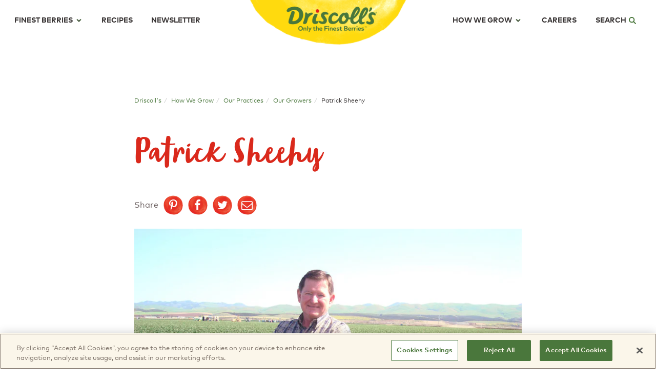

--- FILE ---
content_type: text/html; charset=utf-8
request_url: https://www.driscolls.com/about/our-practices/our-farmers/patrick-sheehy
body_size: 32896
content:

<!DOCTYPE html>
<html lang="en">
<head><script type="text/javascript">window.NREUM||(NREUM={});NREUM.info = {"beacon":"bam.nr-data.net","errorBeacon":"bam.nr-data.net","licenseKey":"e8d302e3c3","applicationID":"103707469","transactionName":"MVBUYRZZDUoDUBANVggad2Y0Fw9YG1wREEpJUlNbAUoKWkJeBQ1XSFRFRRw=","queueTime":0,"applicationTime":49,"agent":"","atts":""}</script><script type="text/javascript">(window.NREUM||(NREUM={})).init={privacy:{cookies_enabled:true},ajax:{deny_list:["bam.nr-data.net"]},feature_flags:["soft_nav"],distributed_tracing:{enabled:true,allowed_origins:[],cors_use_newrelic_header:false,cors_use_tracecontext_headers:false}};(window.NREUM||(NREUM={})).loader_config={agentID:"103707843",accountID:"1585662",trustKey:"1585662",xpid:"VQMPVFBVChABVFJVBwYDUF0=",licenseKey:"e8d302e3c3",applicationID:"103707469",browserID:"103707843"};window.NREUM||(NREUM={}),__nr_require=function(t,e,n){function r(n){if(!e[n]){var o=e[n]={exports:{}};t[n][0].call(o.exports,function(e){var o=t[n][1][e];return r(o||e)},o,o.exports)}return e[n].exports}if("function"==typeof __nr_require)return __nr_require;for(var o=0;o<n.length;o++)r(n[o]);return r}({1:[function(t,e,n){function r(t){try{s.console&&console.log(t)}catch(e){}}var o,i=t("ee"),a=t(31),s={};try{o=localStorage.getItem("__nr_flags").split(","),console&&"function"==typeof console.log&&(s.console=!0,o.indexOf("dev")!==-1&&(s.dev=!0),o.indexOf("nr_dev")!==-1&&(s.nrDev=!0))}catch(c){}s.nrDev&&i.on("internal-error",function(t){r(t.stack)}),s.dev&&i.on("fn-err",function(t,e,n){r(n.stack)}),s.dev&&(r("NR AGENT IN DEVELOPMENT MODE"),r("flags: "+a(s,function(t,e){return t}).join(", ")))},{}],2:[function(t,e,n){function r(t,e,n,r,s){try{l?l-=1:o(s||new UncaughtException(t,e,n),!0)}catch(f){try{i("ierr",[f,c.now(),!0])}catch(d){}}return"function"==typeof u&&u.apply(this,a(arguments))}function UncaughtException(t,e,n){this.message=t||"Uncaught error with no additional information",this.sourceURL=e,this.line=n}function o(t,e){var n=e?null:c.now();i("err",[t,n])}var i=t("handle"),a=t(32),s=t("ee"),c=t("loader"),f=t("gos"),u=window.onerror,d=!1,p="nr@seenError";if(!c.disabled){var l=0;c.features.err=!0,t(1),window.onerror=r;try{throw new Error}catch(h){"stack"in h&&(t(14),t(13),"addEventListener"in window&&t(7),c.xhrWrappable&&t(15),d=!0)}s.on("fn-start",function(t,e,n){d&&(l+=1)}),s.on("fn-err",function(t,e,n){d&&!n[p]&&(f(n,p,function(){return!0}),this.thrown=!0,o(n))}),s.on("fn-end",function(){d&&!this.thrown&&l>0&&(l-=1)}),s.on("internal-error",function(t){i("ierr",[t,c.now(),!0])})}},{}],3:[function(t,e,n){var r=t("loader");r.disabled||(r.features.ins=!0)},{}],4:[function(t,e,n){function r(){U++,L=g.hash,this[u]=y.now()}function o(){U--,g.hash!==L&&i(0,!0);var t=y.now();this[h]=~~this[h]+t-this[u],this[d]=t}function i(t,e){E.emit("newURL",[""+g,e])}function a(t,e){t.on(e,function(){this[e]=y.now()})}var s="-start",c="-end",f="-body",u="fn"+s,d="fn"+c,p="cb"+s,l="cb"+c,h="jsTime",m="fetch",v="addEventListener",w=window,g=w.location,y=t("loader");if(w[v]&&y.xhrWrappable&&!y.disabled){var x=t(11),b=t(12),E=t(9),R=t(7),O=t(14),T=t(8),S=t(15),P=t(10),M=t("ee"),C=M.get("tracer"),N=t(23);t(17),y.features.spa=!0;var L,U=0;M.on(u,r),b.on(p,r),P.on(p,r),M.on(d,o),b.on(l,o),P.on(l,o),M.buffer([u,d,"xhr-resolved"]),R.buffer([u]),O.buffer(["setTimeout"+c,"clearTimeout"+s,u]),S.buffer([u,"new-xhr","send-xhr"+s]),T.buffer([m+s,m+"-done",m+f+s,m+f+c]),E.buffer(["newURL"]),x.buffer([u]),b.buffer(["propagate",p,l,"executor-err","resolve"+s]),C.buffer([u,"no-"+u]),P.buffer(["new-jsonp","cb-start","jsonp-error","jsonp-end"]),a(T,m+s),a(T,m+"-done"),a(P,"new-jsonp"),a(P,"jsonp-end"),a(P,"cb-start"),E.on("pushState-end",i),E.on("replaceState-end",i),w[v]("hashchange",i,N(!0)),w[v]("load",i,N(!0)),w[v]("popstate",function(){i(0,U>1)},N(!0))}},{}],5:[function(t,e,n){function r(){var t=new PerformanceObserver(function(t,e){var n=t.getEntries();s(v,[n])});try{t.observe({entryTypes:["resource"]})}catch(e){}}function o(t){if(s(v,[window.performance.getEntriesByType(w)]),window.performance["c"+p])try{window.performance[h](m,o,!1)}catch(t){}else try{window.performance[h]("webkit"+m,o,!1)}catch(t){}}function i(t){}if(window.performance&&window.performance.timing&&window.performance.getEntriesByType){var a=t("ee"),s=t("handle"),c=t(14),f=t(13),u=t(6),d=t(23),p="learResourceTimings",l="addEventListener",h="removeEventListener",m="resourcetimingbufferfull",v="bstResource",w="resource",g="-start",y="-end",x="fn"+g,b="fn"+y,E="bstTimer",R="pushState",O=t("loader");if(!O.disabled){O.features.stn=!0,t(9),"addEventListener"in window&&t(7);var T=NREUM.o.EV;a.on(x,function(t,e){var n=t[0];n instanceof T&&(this.bstStart=O.now())}),a.on(b,function(t,e){var n=t[0];n instanceof T&&s("bst",[n,e,this.bstStart,O.now()])}),c.on(x,function(t,e,n){this.bstStart=O.now(),this.bstType=n}),c.on(b,function(t,e){s(E,[e,this.bstStart,O.now(),this.bstType])}),f.on(x,function(){this.bstStart=O.now()}),f.on(b,function(t,e){s(E,[e,this.bstStart,O.now(),"requestAnimationFrame"])}),a.on(R+g,function(t){this.time=O.now(),this.startPath=location.pathname+location.hash}),a.on(R+y,function(t){s("bstHist",[location.pathname+location.hash,this.startPath,this.time])}),u()?(s(v,[window.performance.getEntriesByType("resource")]),r()):l in window.performance&&(window.performance["c"+p]?window.performance[l](m,o,d(!1)):window.performance[l]("webkit"+m,o,d(!1))),document[l]("scroll",i,d(!1)),document[l]("keypress",i,d(!1)),document[l]("click",i,d(!1))}}},{}],6:[function(t,e,n){e.exports=function(){return"PerformanceObserver"in window&&"function"==typeof window.PerformanceObserver}},{}],7:[function(t,e,n){function r(t){for(var e=t;e&&!e.hasOwnProperty(u);)e=Object.getPrototypeOf(e);e&&o(e)}function o(t){s.inPlace(t,[u,d],"-",i)}function i(t,e){return t[1]}var a=t("ee").get("events"),s=t("wrap-function")(a,!0),c=t("gos"),f=XMLHttpRequest,u="addEventListener",d="removeEventListener";e.exports=a,"getPrototypeOf"in Object?(r(document),r(window),r(f.prototype)):f.prototype.hasOwnProperty(u)&&(o(window),o(f.prototype)),a.on(u+"-start",function(t,e){var n=t[1];if(null!==n&&("function"==typeof n||"object"==typeof n)){var r=c(n,"nr@wrapped",function(){function t(){if("function"==typeof n.handleEvent)return n.handleEvent.apply(n,arguments)}var e={object:t,"function":n}[typeof n];return e?s(e,"fn-",null,e.name||"anonymous"):n});this.wrapped=t[1]=r}}),a.on(d+"-start",function(t){t[1]=this.wrapped||t[1]})},{}],8:[function(t,e,n){function r(t,e,n){var r=t[e];"function"==typeof r&&(t[e]=function(){var t=i(arguments),e={};o.emit(n+"before-start",[t],e);var a;e[m]&&e[m].dt&&(a=e[m].dt);var s=r.apply(this,t);return o.emit(n+"start",[t,a],s),s.then(function(t){return o.emit(n+"end",[null,t],s),t},function(t){throw o.emit(n+"end",[t],s),t})})}var o=t("ee").get("fetch"),i=t(32),a=t(31);e.exports=o;var s=window,c="fetch-",f=c+"body-",u=["arrayBuffer","blob","json","text","formData"],d=s.Request,p=s.Response,l=s.fetch,h="prototype",m="nr@context";d&&p&&l&&(a(u,function(t,e){r(d[h],e,f),r(p[h],e,f)}),r(s,"fetch",c),o.on(c+"end",function(t,e){var n=this;if(e){var r=e.headers.get("content-length");null!==r&&(n.rxSize=r),o.emit(c+"done",[null,e],n)}else o.emit(c+"done",[t],n)}))},{}],9:[function(t,e,n){var r=t("ee").get("history"),o=t("wrap-function")(r);e.exports=r;var i=window.history&&window.history.constructor&&window.history.constructor.prototype,a=window.history;i&&i.pushState&&i.replaceState&&(a=i),o.inPlace(a,["pushState","replaceState"],"-")},{}],10:[function(t,e,n){function r(t){function e(){f.emit("jsonp-end",[],l),t.removeEventListener("load",e,c(!1)),t.removeEventListener("error",n,c(!1))}function n(){f.emit("jsonp-error",[],l),f.emit("jsonp-end",[],l),t.removeEventListener("load",e,c(!1)),t.removeEventListener("error",n,c(!1))}var r=t&&"string"==typeof t.nodeName&&"script"===t.nodeName.toLowerCase();if(r){var o="function"==typeof t.addEventListener;if(o){var a=i(t.src);if(a){var d=s(a),p="function"==typeof d.parent[d.key];if(p){var l={};u.inPlace(d.parent,[d.key],"cb-",l),t.addEventListener("load",e,c(!1)),t.addEventListener("error",n,c(!1)),f.emit("new-jsonp",[t.src],l)}}}}}function o(){return"addEventListener"in window}function i(t){var e=t.match(d);return e?e[1]:null}function a(t,e){var n=t.match(l),r=n[1],o=n[3];return o?a(o,e[r]):e[r]}function s(t){var e=t.match(p);return e&&e.length>=3?{key:e[2],parent:a(e[1],window)}:{key:t,parent:window}}var c=t(23),f=t("ee").get("jsonp"),u=t("wrap-function")(f);if(e.exports=f,o()){var d=/[?&](?:callback|cb)=([^&#]+)/,p=/(.*)\.([^.]+)/,l=/^(\w+)(\.|$)(.*)$/,h=["appendChild","insertBefore","replaceChild"];Node&&Node.prototype&&Node.prototype.appendChild?u.inPlace(Node.prototype,h,"dom-"):(u.inPlace(HTMLElement.prototype,h,"dom-"),u.inPlace(HTMLHeadElement.prototype,h,"dom-"),u.inPlace(HTMLBodyElement.prototype,h,"dom-")),f.on("dom-start",function(t){r(t[0])})}},{}],11:[function(t,e,n){var r=t("ee").get("mutation"),o=t("wrap-function")(r),i=NREUM.o.MO;e.exports=r,i&&(window.MutationObserver=function(t){return this instanceof i?new i(o(t,"fn-")):i.apply(this,arguments)},MutationObserver.prototype=i.prototype)},{}],12:[function(t,e,n){function r(t){var e=i.context(),n=s(t,"executor-",e,null,!1),r=new f(n);return i.context(r).getCtx=function(){return e},r}var o=t("wrap-function"),i=t("ee").get("promise"),a=t("ee").getOrSetContext,s=o(i),c=t(31),f=NREUM.o.PR;e.exports=i,f&&(window.Promise=r,["all","race"].forEach(function(t){var e=f[t];f[t]=function(n){function r(t){return function(){i.emit("propagate",[null,!o],a,!1,!1),o=o||!t}}var o=!1;c(n,function(e,n){Promise.resolve(n).then(r("all"===t),r(!1))});var a=e.apply(f,arguments),s=f.resolve(a);return s}}),["resolve","reject"].forEach(function(t){var e=f[t];f[t]=function(t){var n=e.apply(f,arguments);return t!==n&&i.emit("propagate",[t,!0],n,!1,!1),n}}),f.prototype["catch"]=function(t){return this.then(null,t)},f.prototype=Object.create(f.prototype,{constructor:{value:r}}),c(Object.getOwnPropertyNames(f),function(t,e){try{r[e]=f[e]}catch(n){}}),o.wrapInPlace(f.prototype,"then",function(t){return function(){var e=this,n=o.argsToArray.apply(this,arguments),r=a(e);r.promise=e,n[0]=s(n[0],"cb-",r,null,!1),n[1]=s(n[1],"cb-",r,null,!1);var c=t.apply(this,n);return r.nextPromise=c,i.emit("propagate",[e,!0],c,!1,!1),c}}),i.on("executor-start",function(t){t[0]=s(t[0],"resolve-",this,null,!1),t[1]=s(t[1],"resolve-",this,null,!1)}),i.on("executor-err",function(t,e,n){t[1](n)}),i.on("cb-end",function(t,e,n){i.emit("propagate",[n,!0],this.nextPromise,!1,!1)}),i.on("propagate",function(t,e,n){this.getCtx&&!e||(this.getCtx=function(){if(t instanceof Promise)var e=i.context(t);return e&&e.getCtx?e.getCtx():this})}),r.toString=function(){return""+f})},{}],13:[function(t,e,n){var r=t("ee").get("raf"),o=t("wrap-function")(r),i="equestAnimationFrame";e.exports=r,o.inPlace(window,["r"+i,"mozR"+i,"webkitR"+i,"msR"+i],"raf-"),r.on("raf-start",function(t){t[0]=o(t[0],"fn-")})},{}],14:[function(t,e,n){function r(t,e,n){t[0]=a(t[0],"fn-",null,n)}function o(t,e,n){this.method=n,this.timerDuration=isNaN(t[1])?0:+t[1],t[0]=a(t[0],"fn-",this,n)}var i=t("ee").get("timer"),a=t("wrap-function")(i),s="setTimeout",c="setInterval",f="clearTimeout",u="-start",d="-";e.exports=i,a.inPlace(window,[s,"setImmediate"],s+d),a.inPlace(window,[c],c+d),a.inPlace(window,[f,"clearImmediate"],f+d),i.on(c+u,r),i.on(s+u,o)},{}],15:[function(t,e,n){function r(t,e){d.inPlace(e,["onreadystatechange"],"fn-",s)}function o(){var t=this,e=u.context(t);t.readyState>3&&!e.resolved&&(e.resolved=!0,u.emit("xhr-resolved",[],t)),d.inPlace(t,y,"fn-",s)}function i(t){x.push(t),m&&(E?E.then(a):w?w(a):(R=-R,O.data=R))}function a(){for(var t=0;t<x.length;t++)r([],x[t]);x.length&&(x=[])}function s(t,e){return e}function c(t,e){for(var n in t)e[n]=t[n];return e}t(7);var f=t("ee"),u=f.get("xhr"),d=t("wrap-function")(u),p=t(23),l=NREUM.o,h=l.XHR,m=l.MO,v=l.PR,w=l.SI,g="readystatechange",y=["onload","onerror","onabort","onloadstart","onloadend","onprogress","ontimeout"],x=[];e.exports=u;var b=window.XMLHttpRequest=function(t){var e=new h(t);try{u.emit("new-xhr",[e],e),e.addEventListener(g,o,p(!1))}catch(n){try{u.emit("internal-error",[n])}catch(r){}}return e};if(c(h,b),b.prototype=h.prototype,d.inPlace(b.prototype,["open","send"],"-xhr-",s),u.on("send-xhr-start",function(t,e){r(t,e),i(e)}),u.on("open-xhr-start",r),m){var E=v&&v.resolve();if(!w&&!v){var R=1,O=document.createTextNode(R);new m(a).observe(O,{characterData:!0})}}else f.on("fn-end",function(t){t[0]&&t[0].type===g||a()})},{}],16:[function(t,e,n){function r(t){if(!s(t))return null;var e=window.NREUM;if(!e.loader_config)return null;var n=(e.loader_config.accountID||"").toString()||null,r=(e.loader_config.agentID||"").toString()||null,f=(e.loader_config.trustKey||"").toString()||null;if(!n||!r)return null;var h=l.generateSpanId(),m=l.generateTraceId(),v=Date.now(),w={spanId:h,traceId:m,timestamp:v};return(t.sameOrigin||c(t)&&p())&&(w.traceContextParentHeader=o(h,m),w.traceContextStateHeader=i(h,v,n,r,f)),(t.sameOrigin&&!u()||!t.sameOrigin&&c(t)&&d())&&(w.newrelicHeader=a(h,m,v,n,r,f)),w}function o(t,e){return"00-"+e+"-"+t+"-01"}function i(t,e,n,r,o){var i=0,a="",s=1,c="",f="";return o+"@nr="+i+"-"+s+"-"+n+"-"+r+"-"+t+"-"+a+"-"+c+"-"+f+"-"+e}function a(t,e,n,r,o,i){var a="btoa"in window&&"function"==typeof window.btoa;if(!a)return null;var s={v:[0,1],d:{ty:"Browser",ac:r,ap:o,id:t,tr:e,ti:n}};return i&&r!==i&&(s.d.tk=i),btoa(JSON.stringify(s))}function s(t){return f()&&c(t)}function c(t){var e=!1,n={};if("init"in NREUM&&"distributed_tracing"in NREUM.init&&(n=NREUM.init.distributed_tracing),t.sameOrigin)e=!0;else if(n.allowed_origins instanceof Array)for(var r=0;r<n.allowed_origins.length;r++){var o=h(n.allowed_origins[r]);if(t.hostname===o.hostname&&t.protocol===o.protocol&&t.port===o.port){e=!0;break}}return e}function f(){return"init"in NREUM&&"distributed_tracing"in NREUM.init&&!!NREUM.init.distributed_tracing.enabled}function u(){return"init"in NREUM&&"distributed_tracing"in NREUM.init&&!!NREUM.init.distributed_tracing.exclude_newrelic_header}function d(){return"init"in NREUM&&"distributed_tracing"in NREUM.init&&NREUM.init.distributed_tracing.cors_use_newrelic_header!==!1}function p(){return"init"in NREUM&&"distributed_tracing"in NREUM.init&&!!NREUM.init.distributed_tracing.cors_use_tracecontext_headers}var l=t(28),h=t(18);e.exports={generateTracePayload:r,shouldGenerateTrace:s}},{}],17:[function(t,e,n){function r(t){var e=this.params,n=this.metrics;if(!this.ended){this.ended=!0;for(var r=0;r<p;r++)t.removeEventListener(d[r],this.listener,!1);return e.protocol&&"data"===e.protocol?void g("Ajax/DataUrl/Excluded"):void(e.aborted||(n.duration=a.now()-this.startTime,this.loadCaptureCalled||4!==t.readyState?null==e.status&&(e.status=0):i(this,t),n.cbTime=this.cbTime,s("xhr",[e,n,this.startTime,this.endTime,"xhr"],this)))}}function o(t,e){var n=c(e),r=t.params;r.hostname=n.hostname,r.port=n.port,r.protocol=n.protocol,r.host=n.hostname+":"+n.port,r.pathname=n.pathname,t.parsedOrigin=n,t.sameOrigin=n.sameOrigin}function i(t,e){t.params.status=e.status;var n=v(e,t.lastSize);if(n&&(t.metrics.rxSize=n),t.sameOrigin){var r=e.getResponseHeader("X-NewRelic-App-Data");r&&(t.params.cat=r.split(", ").pop())}t.loadCaptureCalled=!0}var a=t("loader");if(a.xhrWrappable&&!a.disabled){var s=t("handle"),c=t(18),f=t(16).generateTracePayload,u=t("ee"),d=["load","error","abort","timeout"],p=d.length,l=t("id"),h=t(24),m=t(22),v=t(19),w=t(23),g=t(25).recordSupportability,y=NREUM.o.REQ,x=window.XMLHttpRequest;a.features.xhr=!0,t(15),t(8),u.on("new-xhr",function(t){var e=this;e.totalCbs=0,e.called=0,e.cbTime=0,e.end=r,e.ended=!1,e.xhrGuids={},e.lastSize=null,e.loadCaptureCalled=!1,e.params=this.params||{},e.metrics=this.metrics||{},t.addEventListener("load",function(n){i(e,t)},w(!1)),h&&(h>34||h<10)||t.addEventListener("progress",function(t){e.lastSize=t.loaded},w(!1))}),u.on("open-xhr-start",function(t){this.params={method:t[0]},o(this,t[1]),this.metrics={}}),u.on("open-xhr-end",function(t,e){"loader_config"in NREUM&&"xpid"in NREUM.loader_config&&this.sameOrigin&&e.setRequestHeader("X-NewRelic-ID",NREUM.loader_config.xpid);var n=f(this.parsedOrigin);if(n){var r=!1;n.newrelicHeader&&(e.setRequestHeader("newrelic",n.newrelicHeader),r=!0),n.traceContextParentHeader&&(e.setRequestHeader("traceparent",n.traceContextParentHeader),n.traceContextStateHeader&&e.setRequestHeader("tracestate",n.traceContextStateHeader),r=!0),r&&(this.dt=n)}}),u.on("send-xhr-start",function(t,e){var n=this.metrics,r=t[0],o=this;if(n&&r){var i=m(r);i&&(n.txSize=i)}this.startTime=a.now(),this.listener=function(t){try{"abort"!==t.type||o.loadCaptureCalled||(o.params.aborted=!0),("load"!==t.type||o.called===o.totalCbs&&(o.onloadCalled||"function"!=typeof e.onload))&&o.end(e)}catch(n){try{u.emit("internal-error",[n])}catch(r){}}};for(var s=0;s<p;s++)e.addEventListener(d[s],this.listener,w(!1))}),u.on("xhr-cb-time",function(t,e,n){this.cbTime+=t,e?this.onloadCalled=!0:this.called+=1,this.called!==this.totalCbs||!this.onloadCalled&&"function"==typeof n.onload||this.end(n)}),u.on("xhr-load-added",function(t,e){var n=""+l(t)+!!e;this.xhrGuids&&!this.xhrGuids[n]&&(this.xhrGuids[n]=!0,this.totalCbs+=1)}),u.on("xhr-load-removed",function(t,e){var n=""+l(t)+!!e;this.xhrGuids&&this.xhrGuids[n]&&(delete this.xhrGuids[n],this.totalCbs-=1)}),u.on("xhr-resolved",function(){this.endTime=a.now()}),u.on("addEventListener-end",function(t,e){e instanceof x&&"load"===t[0]&&u.emit("xhr-load-added",[t[1],t[2]],e)}),u.on("removeEventListener-end",function(t,e){e instanceof x&&"load"===t[0]&&u.emit("xhr-load-removed",[t[1],t[2]],e)}),u.on("fn-start",function(t,e,n){e instanceof x&&("onload"===n&&(this.onload=!0),("load"===(t[0]&&t[0].type)||this.onload)&&(this.xhrCbStart=a.now()))}),u.on("fn-end",function(t,e){this.xhrCbStart&&u.emit("xhr-cb-time",[a.now()-this.xhrCbStart,this.onload,e],e)}),u.on("fetch-before-start",function(t){function e(t,e){var n=!1;return e.newrelicHeader&&(t.set("newrelic",e.newrelicHeader),n=!0),e.traceContextParentHeader&&(t.set("traceparent",e.traceContextParentHeader),e.traceContextStateHeader&&t.set("tracestate",e.traceContextStateHeader),n=!0),n}var n,r=t[1]||{};"string"==typeof t[0]?n=t[0]:t[0]&&t[0].url?n=t[0].url:window.URL&&t[0]&&t[0]instanceof URL&&(n=t[0].href),n&&(this.parsedOrigin=c(n),this.sameOrigin=this.parsedOrigin.sameOrigin);var o=f(this.parsedOrigin);if(o&&(o.newrelicHeader||o.traceContextParentHeader))if("string"==typeof t[0]||window.URL&&t[0]&&t[0]instanceof URL){var i={};for(var a in r)i[a]=r[a];i.headers=new Headers(r.headers||{}),e(i.headers,o)&&(this.dt=o),t.length>1?t[1]=i:t.push(i)}else t[0]&&t[0].headers&&e(t[0].headers,o)&&(this.dt=o)}),u.on("fetch-start",function(t,e){this.params={},this.metrics={},this.startTime=a.now(),this.dt=e,t.length>=1&&(this.target=t[0]),t.length>=2&&(this.opts=t[1]);var n,r=this.opts||{},i=this.target;if("string"==typeof i?n=i:"object"==typeof i&&i instanceof y?n=i.url:window.URL&&"object"==typeof i&&i instanceof URL&&(n=i.href),o(this,n),"data"!==this.params.protocol){var s=(""+(i&&i instanceof y&&i.method||r.method||"GET")).toUpperCase();this.params.method=s,this.txSize=m(r.body)||0}}),u.on("fetch-done",function(t,e){if(this.endTime=a.now(),this.params||(this.params={}),"data"===this.params.protocol)return void g("Ajax/DataUrl/Excluded");this.params.status=e?e.status:0;var n;"string"==typeof this.rxSize&&this.rxSize.length>0&&(n=+this.rxSize);var r={txSize:this.txSize,rxSize:n,duration:a.now()-this.startTime};s("xhr",[this.params,r,this.startTime,this.endTime,"fetch"],this)})}},{}],18:[function(t,e,n){var r={};e.exports=function(t){if(t in r)return r[t];if(0===(t||"").indexOf("data:"))return{protocol:"data"};var e=document.createElement("a"),n=window.location,o={};e.href=t,o.port=e.port;var i=e.href.split("://");!o.port&&i[1]&&(o.port=i[1].split("/")[0].split("@").pop().split(":")[1]),o.port&&"0"!==o.port||(o.port="https"===i[0]?"443":"80"),o.hostname=e.hostname||n.hostname,o.pathname=e.pathname,o.protocol=i[0],"/"!==o.pathname.charAt(0)&&(o.pathname="/"+o.pathname);var a=!e.protocol||":"===e.protocol||e.protocol===n.protocol,s=e.hostname===document.domain&&e.port===n.port;return o.sameOrigin=a&&(!e.hostname||s),"/"===o.pathname&&(r[t]=o),o}},{}],19:[function(t,e,n){function r(t,e){var n=t.responseType;return"json"===n&&null!==e?e:"arraybuffer"===n||"blob"===n||"json"===n?o(t.response):"text"===n||""===n||void 0===n?o(t.responseText):void 0}var o=t(22);e.exports=r},{}],20:[function(t,e,n){function r(){}function o(t,e,n,r){return function(){return u.recordSupportability("API/"+e+"/called"),i(t+e,[f.now()].concat(s(arguments)),n?null:this,r),n?void 0:this}}var i=t("handle"),a=t(31),s=t(32),c=t("ee").get("tracer"),f=t("loader"),u=t(25),d=NREUM;"undefined"==typeof window.newrelic&&(newrelic=d);var p=["setPageViewName","setCustomAttribute","setErrorHandler","finished","addToTrace","inlineHit","addRelease"],l="api-",h=l+"ixn-";a(p,function(t,e){d[e]=o(l,e,!0,"api")}),d.addPageAction=o(l,"addPageAction",!0),d.setCurrentRouteName=o(l,"routeName",!0),e.exports=newrelic,d.interaction=function(){return(new r).get()};var m=r.prototype={createTracer:function(t,e){var n={},r=this,o="function"==typeof e;return i(h+"tracer",[f.now(),t,n],r),function(){if(c.emit((o?"":"no-")+"fn-start",[f.now(),r,o],n),o)try{return e.apply(this,arguments)}catch(t){throw c.emit("fn-err",[arguments,this,t],n),t}finally{c.emit("fn-end",[f.now()],n)}}}};a("actionText,setName,setAttribute,save,ignore,onEnd,getContext,end,get".split(","),function(t,e){m[e]=o(h,e)}),newrelic.noticeError=function(t,e){"string"==typeof t&&(t=new Error(t)),u.recordSupportability("API/noticeError/called"),i("err",[t,f.now(),!1,e])}},{}],21:[function(t,e,n){function r(t){if(NREUM.init){for(var e=NREUM.init,n=t.split("."),r=0;r<n.length-1;r++)if(e=e[n[r]],"object"!=typeof e)return;return e=e[n[n.length-1]]}}e.exports={getConfiguration:r}},{}],22:[function(t,e,n){e.exports=function(t){if("string"==typeof t&&t.length)return t.length;if("object"==typeof t){if("undefined"!=typeof ArrayBuffer&&t instanceof ArrayBuffer&&t.byteLength)return t.byteLength;if("undefined"!=typeof Blob&&t instanceof Blob&&t.size)return t.size;if(!("undefined"!=typeof FormData&&t instanceof FormData))try{return JSON.stringify(t).length}catch(e){return}}}},{}],23:[function(t,e,n){var r=!1;try{var o=Object.defineProperty({},"passive",{get:function(){r=!0}});window.addEventListener("testPassive",null,o),window.removeEventListener("testPassive",null,o)}catch(i){}e.exports=function(t){return r?{passive:!0,capture:!!t}:!!t}},{}],24:[function(t,e,n){var r=0,o=navigator.userAgent.match(/Firefox[\/\s](\d+\.\d+)/);o&&(r=+o[1]),e.exports=r},{}],25:[function(t,e,n){function r(t,e){var n=[a,t,{name:t},e];return i("storeMetric",n,null,"api"),n}function o(t,e){var n=[s,t,{name:t},e];return i("storeEventMetrics",n,null,"api"),n}var i=t("handle"),a="sm",s="cm";e.exports={constants:{SUPPORTABILITY_METRIC:a,CUSTOM_METRIC:s},recordSupportability:r,recordCustom:o}},{}],26:[function(t,e,n){function r(){return s.exists&&performance.now?Math.round(performance.now()):(i=Math.max((new Date).getTime(),i))-a}function o(){return i}var i=(new Date).getTime(),a=i,s=t(33);e.exports=r,e.exports.offset=a,e.exports.getLastTimestamp=o},{}],27:[function(t,e,n){function r(t,e){var n=t.getEntries();n.forEach(function(t){"first-paint"===t.name?l("timing",["fp",Math.floor(t.startTime)]):"first-contentful-paint"===t.name&&l("timing",["fcp",Math.floor(t.startTime)])})}function o(t,e){var n=t.getEntries();if(n.length>0){var r=n[n.length-1];if(f&&f<r.startTime)return;var o=[r],i=a({});i&&o.push(i),l("lcp",o)}}function i(t){t.getEntries().forEach(function(t){t.hadRecentInput||l("cls",[t])})}function a(t){var e=navigator.connection||navigator.mozConnection||navigator.webkitConnection;if(e)return e.type&&(t["net-type"]=e.type),e.effectiveType&&(t["net-etype"]=e.effectiveType),e.rtt&&(t["net-rtt"]=e.rtt),e.downlink&&(t["net-dlink"]=e.downlink),t}function s(t){if(t instanceof w&&!y){var e=Math.round(t.timeStamp),n={type:t.type};a(n),e<=h.now()?n.fid=h.now()-e:e>h.offset&&e<=Date.now()?(e-=h.offset,n.fid=h.now()-e):e=h.now(),y=!0,l("timing",["fi",e,n])}}function c(t){"hidden"===t&&(f=h.now(),l("pageHide",[f]))}if(!("init"in NREUM&&"page_view_timing"in NREUM.init&&"enabled"in NREUM.init.page_view_timing&&NREUM.init.page_view_timing.enabled===!1)){var f,u,d,p,l=t("handle"),h=t("loader"),m=t(30),v=t(23),w=NREUM.o.EV;if("PerformanceObserver"in window&&"function"==typeof window.PerformanceObserver){u=new PerformanceObserver(r);try{u.observe({entryTypes:["paint"]})}catch(g){}d=new PerformanceObserver(o);try{d.observe({entryTypes:["largest-contentful-paint"]})}catch(g){}p=new PerformanceObserver(i);try{p.observe({type:"layout-shift",buffered:!0})}catch(g){}}if("addEventListener"in document){var y=!1,x=["click","keydown","mousedown","pointerdown","touchstart"];x.forEach(function(t){document.addEventListener(t,s,v(!1))})}m(c)}},{}],28:[function(t,e,n){function r(){function t(){return e?15&e[n++]:16*Math.random()|0}var e=null,n=0,r=window.crypto||window.msCrypto;r&&r.getRandomValues&&(e=r.getRandomValues(new Uint8Array(31)));for(var o,i="xxxxxxxx-xxxx-4xxx-yxxx-xxxxxxxxxxxx",a="",s=0;s<i.length;s++)o=i[s],"x"===o?a+=t().toString(16):"y"===o?(o=3&t()|8,a+=o.toString(16)):a+=o;return a}function o(){return a(16)}function i(){return a(32)}function a(t){function e(){return n?15&n[r++]:16*Math.random()|0}var n=null,r=0,o=window.crypto||window.msCrypto;o&&o.getRandomValues&&Uint8Array&&(n=o.getRandomValues(new Uint8Array(t)));for(var i=[],a=0;a<t;a++)i.push(e().toString(16));return i.join("")}e.exports={generateUuid:r,generateSpanId:o,generateTraceId:i}},{}],29:[function(t,e,n){function r(t,e){if(!o)return!1;if(t!==o)return!1;if(!e)return!0;if(!i)return!1;for(var n=i.split("."),r=e.split("."),a=0;a<r.length;a++)if(r[a]!==n[a])return!1;return!0}var o=null,i=null,a=/Version\/(\S+)\s+Safari/;if(navigator.userAgent){var s=navigator.userAgent,c=s.match(a);c&&s.indexOf("Chrome")===-1&&s.indexOf("Chromium")===-1&&(o="Safari",i=c[1])}e.exports={agent:o,version:i,match:r}},{}],30:[function(t,e,n){function r(t){function e(){t(s&&document[s]?document[s]:document[i]?"hidden":"visible")}"addEventListener"in document&&a&&document.addEventListener(a,e,o(!1))}var o=t(23);e.exports=r;var i,a,s;"undefined"!=typeof document.hidden?(i="hidden",a="visibilitychange",s="visibilityState"):"undefined"!=typeof document.msHidden?(i="msHidden",a="msvisibilitychange"):"undefined"!=typeof document.webkitHidden&&(i="webkitHidden",a="webkitvisibilitychange",s="webkitVisibilityState")},{}],31:[function(t,e,n){function r(t,e){var n=[],r="",i=0;for(r in t)o.call(t,r)&&(n[i]=e(r,t[r]),i+=1);return n}var o=Object.prototype.hasOwnProperty;e.exports=r},{}],32:[function(t,e,n){function r(t,e,n){e||(e=0),"undefined"==typeof n&&(n=t?t.length:0);for(var r=-1,o=n-e||0,i=Array(o<0?0:o);++r<o;)i[r]=t[e+r];return i}e.exports=r},{}],33:[function(t,e,n){e.exports={exists:"undefined"!=typeof window.performance&&window.performance.timing&&"undefined"!=typeof window.performance.timing.navigationStart}},{}],ee:[function(t,e,n){function r(){}function o(t){function e(t){return t&&t instanceof r?t:t?f(t,c,a):a()}function n(n,r,o,i,a){if(a!==!1&&(a=!0),!l.aborted||i){t&&a&&t(n,r,o);for(var s=e(o),c=m(n),f=c.length,u=0;u<f;u++)c[u].apply(s,r);var p=d[y[n]];return p&&p.push([x,n,r,s]),s}}function i(t,e){g[t]=m(t).concat(e)}function h(t,e){var n=g[t];if(n)for(var r=0;r<n.length;r++)n[r]===e&&n.splice(r,1)}function m(t){return g[t]||[]}function v(t){return p[t]=p[t]||o(n)}function w(t,e){l.aborted||u(t,function(t,n){e=e||"feature",y[n]=e,e in d||(d[e]=[])})}var g={},y={},x={on:i,addEventListener:i,removeEventListener:h,emit:n,get:v,listeners:m,context:e,buffer:w,abort:s,aborted:!1};return x}function i(t){return f(t,c,a)}function a(){return new r}function s(){(d.api||d.feature)&&(l.aborted=!0,d=l.backlog={})}var c="nr@context",f=t("gos"),u=t(31),d={},p={},l=e.exports=o();e.exports.getOrSetContext=i,l.backlog=d},{}],gos:[function(t,e,n){function r(t,e,n){if(o.call(t,e))return t[e];var r=n();if(Object.defineProperty&&Object.keys)try{return Object.defineProperty(t,e,{value:r,writable:!0,enumerable:!1}),r}catch(i){}return t[e]=r,r}var o=Object.prototype.hasOwnProperty;e.exports=r},{}],handle:[function(t,e,n){function r(t,e,n,r){o.buffer([t],r),o.emit(t,e,n)}var o=t("ee").get("handle");e.exports=r,r.ee=o},{}],id:[function(t,e,n){function r(t){var e=typeof t;return!t||"object"!==e&&"function"!==e?-1:t===window?0:a(t,i,function(){return o++})}var o=1,i="nr@id",a=t("gos");e.exports=r},{}],loader:[function(t,e,n){function r(){if(!T++){var t=O.info=NREUM.info,e=m.getElementsByTagName("script")[0];if(setTimeout(f.abort,3e4),!(t&&t.licenseKey&&t.applicationID&&e))return f.abort();c(E,function(e,n){t[e]||(t[e]=n)});var n=a();s("mark",["onload",n+O.offset],null,"api"),s("timing",["load",n]);var r=m.createElement("script");0===t.agent.indexOf("http://")||0===t.agent.indexOf("https://")?r.src=t.agent:r.src=l+"://"+t.agent,e.parentNode.insertBefore(r,e)}}function o(){"complete"===m.readyState&&i()}function i(){s("mark",["domContent",a()+O.offset],null,"api")}var a=t(26),s=t("handle"),c=t(31),f=t("ee"),u=t(29),d=t(21),p=t(23),l=d.getConfiguration("ssl")===!1?"http":"https",h=window,m=h.document,v="addEventListener",w="attachEvent",g=h.XMLHttpRequest,y=g&&g.prototype,x=!1;NREUM.o={ST:setTimeout,SI:h.setImmediate,CT:clearTimeout,XHR:g,REQ:h.Request,EV:h.Event,PR:h.Promise,MO:h.MutationObserver};var b=""+location,E={beacon:"bam.nr-data.net",errorBeacon:"bam.nr-data.net",agent:"js-agent.newrelic.com/nr-spa-1216.min.js"},R=g&&y&&y[v]&&!/CriOS/.test(navigator.userAgent),O=e.exports={offset:a.getLastTimestamp(),now:a,origin:b,features:{},xhrWrappable:R,userAgent:u,disabled:x};if(!x){t(20),t(27),m[v]?(m[v]("DOMContentLoaded",i,p(!1)),h[v]("load",r,p(!1))):(m[w]("onreadystatechange",o),h[w]("onload",r)),s("mark",["firstbyte",a.getLastTimestamp()],null,"api");var T=0}},{}],"wrap-function":[function(t,e,n){function r(t,e){function n(e,n,r,c,f){function nrWrapper(){var i,a,u,p;try{a=this,i=d(arguments),u="function"==typeof r?r(i,a):r||{}}catch(l){o([l,"",[i,a,c],u],t)}s(n+"start",[i,a,c],u,f);try{return p=e.apply(a,i)}catch(h){throw s(n+"err",[i,a,h],u,f),h}finally{s(n+"end",[i,a,p],u,f)}}return a(e)?e:(n||(n=""),nrWrapper[p]=e,i(e,nrWrapper,t),nrWrapper)}function r(t,e,r,o,i){r||(r="");var s,c,f,u="-"===r.charAt(0);for(f=0;f<e.length;f++)c=e[f],s=t[c],a(s)||(t[c]=n(s,u?c+r:r,o,c,i))}function s(n,r,i,a){if(!h||e){var s=h;h=!0;try{t.emit(n,r,i,e,a)}catch(c){o([c,n,r,i],t)}h=s}}return t||(t=u),n.inPlace=r,n.flag=p,n}function o(t,e){e||(e=u);try{e.emit("internal-error",t)}catch(n){}}function i(t,e,n){if(Object.defineProperty&&Object.keys)try{var r=Object.keys(t);return r.forEach(function(n){Object.defineProperty(e,n,{get:function(){return t[n]},set:function(e){return t[n]=e,e}})}),e}catch(i){o([i],n)}for(var a in t)l.call(t,a)&&(e[a]=t[a]);return e}function a(t){return!(t&&t instanceof Function&&t.apply&&!t[p])}function s(t,e){var n=e(t);return n[p]=t,i(t,n,u),n}function c(t,e,n){var r=t[e];t[e]=s(r,n)}function f(){for(var t=arguments.length,e=new Array(t),n=0;n<t;++n)e[n]=arguments[n];return e}var u=t("ee"),d=t(32),p="nr@original",l=Object.prototype.hasOwnProperty,h=!1;e.exports=r,e.exports.wrapFunction=s,e.exports.wrapInPlace=c,e.exports.argsToArray=f},{}]},{},["loader",2,17,5,3,4]);</script><title>
	Patrick Sheehy
</title><meta name="viewport" content="width=device-width, initial-scale=1" /><meta name="description" content="" />

<meta property="og:type" content="website" />
<meta property="og:site_name" content="Driscoll's" />
<meta property="og:url" content="https://www.driscolls.com/about/our-practices/our-farmers/patrick-sheehy" />
<meta property="og:title" content="Patrick Sheehy" />
<meta property="og:description" content="" />
<meta property="og:image" content="https://driscolls.imgix.net/-/media/images/pages/about/our-practices/our-farmers/growersheehy100476011.ashx" />

<meta name="twitter:card" content="summary" />
<meta name="twitter:url" content="https://www.driscolls.com/about/our-practices/our-farmers/patrick-sheehy" />
<meta name="twitter:title" content="Patrick Sheehy" />
<meta name="twitter:description" content="" />
<meta name="twitter:image" content="https://driscolls.imgix.net/-/media/images/pages/about/our-practices/our-farmers/growersheehy100476011.ashx" />
<meta name="description" content="" />
<meta name="keywords" content="" />


<meta name="itemprop:url" content="https://www.driscolls.com/about/our-practices/our-farmers/patrick-sheehy" />
<meta property="fb:app_id" content="4243252932417856" />
<meta name="robots" content="INDEX, FOLLOW"/>

<link itemprop="url" href="https://www.driscolls.com/about/our-practices/our-farmers/patrick-sheehy" />
<link rel="canonical" href="https://www.driscolls.com/about/our-practices/our-farmers/patrick-sheehy" />

<link rel="shortcut icon" href="https://driscolls.imgix.net/images/favicon.ico" />
<link rel="apple-touch-icon" href="https://driscolls.imgix.net/images/favicon.png" />


    <script src="/frontend/dist/main/bundle.js"></script>
    <!-- main css -->
    <link href="https://driscolls.imgix.net/bundles/v-8Z2kf8dS1IDSerX5R4Nq5ewawGDQwpJe9iRPOfahtho1/maincss" rel="stylesheet" /><script>
      (function(i,s,o,g,r,a,m){i['GoogleAnalyticsObject']=r;i[r]=i[r]||function(){
      (i[r].q=i[r].q||[]).push(arguments)},i[r].l=1*new Date();a=s.createElement(o),
      m=s.getElementsByTagName(o)[0];a.async=1;a.src=g;m.parentNode.insertBefore(a,m)
      })(window,document,'script','https://www.google-analytics.com/analytics.js','ga');
      ga('create', 'UA-3851285-1', 'auto');
</script>
    <script>
        var DRI = DRI || {};
        DRI.imgixHost = "driscolls.imgix.net/";
        // DRI.imgixHost = "cms-driscolls.imgix.net/";
        DRI.bvHost = "https://apps.bazaarvoice.com/deployments/driscolls/main_site/production/en_US/bv.js";
    </script>
    <!-- web edit inject -->
    
    <!--
    Start of global snippet: Please do not remove
    Place this snippet between the <head> and </head> tags on every page of your site.
    -->
    <!-- Global site tag (gtag.js) - Google Marketing Platform -->
    <script async src=""https://www.googletagmanager.com/gtag/js?id=DC-10326030""></script>
    <script>
        window.dataLayer = window.dataLayer || [];
        function gtag() { dataLayer.push(arguments); }
        gtag('js', new Date());

        gtag('config', 'DC-10326030');
    </script>
    <script>
        var CRL8_SITENAME = 'driscollsbrand-ppfmgp'; !function(){var e=window.crl8=window.crl8||{},n=!1,i=[];e.ready=function(e){n?e():i.push(e)},e.pixel=e.pixel||function(){e.pixel.q.push(arguments)},e.pixel.q=e.pixel.q||[];var t=window.document,o=t.createElement("script"),c=e.debug||-1!==t.location.search.indexOf("crl8-debug=true")?"js":"min.js";o.async=!0,o.src=t.location.protocol+"//edge.curalate.com/sites/"+CRL8_SITENAME+"/site/latest/site."+c,o.onload=function(){n=!0,i.forEach(function(e){e()})};var r=t.getElementsByTagName("script")[0];r.parentNode.insertBefore(o,r.nextSibling)}();
    </script>
    <!-- End of global snippet: Please do not remove -->
    <!-- Bidtellect Tracking Pixel -->
    <script async src="https://cdn.bttrack.com/js/15874/analytics/1.0/analytics.min.js"></script>
    <!-- End Bidtellect Tracking Pixel -->

    <!-- TikTok -->
    <script>
        !function (w, d, t) {
            w.TiktokAnalyticsObject = t; var ttq = w[t] = w[t] || []; ttq.methods = ["page", "track", "identify", "instances", "debug", "on", "off", "once", "ready", "alias", "group", "enableCookie", "disableCookie"], ttq.setAndDefer = function (t, e) { t[e] = function () { t.push([e].concat(Array.prototype.slice.call(arguments, 0))) } }; for (var i = 0; i < ttq.methods.length; i++)ttq.setAndDefer(ttq, ttq.methods[i]); ttq.instance = function (t) {
                for (var e = ttq._i[t] || [], n = 0; n < ttq.methods.length; n++
                )ttq.setAndDefer(e, ttq.methods[n]); return e
            }, ttq.load = function (e, n) { var i = "https://analytics.tiktok.com/i18n/pixel/events.js"; ttq._i = ttq._i || {}, ttq._i[e] = [], ttq._i[e]._u = i, ttq._t = ttq._t || {}, ttq._t[e] = +new Date, ttq._o = ttq._o || {}, ttq._o[e] = n || {}; n = document.createElement("script"); n.type = "text/javascript", n.async = !0, n.src = i + "?sdkid=" + e + "&lib=" + t; e = document.getElementsByTagName("script")[0]; e.parentNode.insertBefore(n, e) };

            ttq.load('C9C76F3C77UC6ALALNKG');
            ttq.page();
        }(window, document, 'ttq');
    </script>
    <!-- End TikTok -->
    <!-- Pinterest Tag --> <script>!function (e) { if (!window.pintrk) { window.pintrk = function () { window.pintrk.queue.push(Array.prototype.slice.call(arguments)) }; var n = window.pintrk; n.queue = [], n.version = "3.0"; var t = document.createElement("script"); t.async = !0, t.src = e; var r = document.getElementsByTagName("script")[0]; r.parentNode.insertBefore(t, r) } }("https://s.pinimg.com/ct/core.js"); pintrk('load', '2613095695955', { em: '<user_email_address>' }); pintrk('page');</script><noscript><img height="1" width="1" style="display:none;" alt=""  src="https://ct.pinterest.com/v3/?event=init&tid=2613095695955&pd[em]=<hashed_email_address>&noscript=1" /></noscript><!-- end Pinterest Tag -->

    <!-- Pinterest Tracking -->
    <script>  pintrk('track', 'pagevisit',

            { promo_code: 'WINTER10', event_id: 'eventId0001', }
        ); </script>
    <!-- End Tracking -->
    <!-- GenericMain.aspx -->
</head>
<body id="body" class="body-theme-strawberry generic-detail-template page-normal">
    <!-- Google Tag Manager -->
    <noscript>
        <iframe src=""//www.googletagmanager.com/ns.html?id=GTM-MTFHWV"" height=""0"" width=""0"" style=""display: none; visibility: hidden""></iframe>
    </noscript>
    <script id=""gtm-script"">(function (w, d, s, l, i) {
                w[l] = w[l] || []; w[l].push({
                    'gtm.start': new Date().getTime(), event: 'gtm.js'
                }); var f = d.getElementsByTagName(s)[0],
                    j = d.createElement(s), dl = l != 'dataLayer' ? '&l=' + l : ''; j.async = true; j.src =
                        '//www.googletagmanager.com/gtm.js?id=' + i + dl; f.parentNode.insertBefore(j, f);
            })(window, document, 'script', 'dataLayer', 'GTM-MTFHWV');</script>
    <!-- End Google Tag Manager -->
    <!--[if lt IE 10]>
    <p class="browserupgrade">You are using an <strong>outdated</strong> browser. Please <a href="http://browsehappy.com/">upgrade your browser</a> to improve your experience.</p>
  <![endif]-->
        <!-- sitecore content -->
        
    <!-- Generic Main.aspx -->
    
    
<!-- #navigation -->
<header>
    <nav class="legacy-menu">
        <!-- desktop -->
        <div class="hidden relative z-10 text-lg lg:text-2xl md:grid items-center md:grid-cols-12 mx-auto max-w-screen-xl h-20 text-dark-warm-gray">
            <!-- Left Area -->
            <div class="col-span-5 lg:col-span-4 font-bold">
                <div class="flex justify-evenly">
                    <button id="megamenu-finest-berries-button" data-megamenu-toggle="megamenu-finest-berries" class="megamenu flex justify-between items-center mr-2 text-sm text-dark-warm-gray hover:underline ">FINEST BERRIES
                        <svg class="ml-1 w-5 h-5 lg:w-4 lg:h-4 fill-[#353131]" fill="currentColor" viewbox="0 0 20 20" xmlns="http://www.w3.org/2000/svg">Recipes<path fill-rule="evenodd" d="M5.293 7.293a1 1 0 011.414 0L10 10.586l3.293-3.293a1 1 0 111.414 1.414l-4 4a1 1 0 01-1.414 0l-4-4a1 1 0 010-1.414z" clip-rule="evenodd"></path></svg></button>
<!--
                    <button id="megamenu-recipes-button" data-megamenu-toggle="megamenu-recipes" class="megamenu flex justify-between items-center mr-2 text-sm text-dark-warm-gray hover:underline ">RECIPES
                        <svg class="ml-1 w-5 h-5 lg:w-4 lg:h-4" fill="currentColor" viewbox="0 0 20 20" xmlns="http://www.w3.org/2000/svg">Recipes<path fill-rule="evenodd" d="M5.293 7.293a1 1 0 011.414 0L10 10.586l3.293-3.293a1 1 0 111.414 1.414l-4 4a1 1 0 01-1.414 0l-4-4a1 1 0 010-1.414z" clip-rule="evenodd"></path></svg></button>
-->
                <a href="/recipes" class="mr-2 text-sm hover:underline lg:inline">RECIPES</a>
                    <a href="/about/newsletter" class="mr-2 text-sm hover:underline lg:inline">NEWSLETTER</a>
                </div>
            </div>
            <!-- Left Area -->
            <!-- Logo Area -->
            <div class="col-span-2 lg:col-span-4 logo z-20">
                <a href="/" class="flex items-center lg:justify-center">
                    <img src="https://driscolls.imgix.net/images/logo.png" class="absolute top-0 md:h-14 lg:h-24" alt="Driscoll's Logo">
                </a>
            </div>
            <!-- Logo Area -->
            <!-- Right Area -->
            <div class="col-span-5 lg:col-span-4 font-bold">
                <div class="flex justify-evenly">
                    <button id="megamenu-how-we-grow-button" data-megamenu-toggle="megamenu-how-we-grow" class="megamenu flex justify-between items-center mr-2 text-sm text-dark-warm-gray hover:underline ">
                        HOW WE GROW
                        <svg class="ml-1 w-5 h-5 lg:w-4 lg:h-4 fill-[#353131]" fill="currentColor" viewbox="0 0 20 20" xmlns="https://www.w3.org/2000/svg">How We Grow<path fill-rule="evenodd" d="M5.293 7.293a1 1 0 011.414 0L10 10.586l3.293-3.293a1 1 0 111.414 1.414l-4 4a1 1 0 01-1.414 0l-4-4a1 1 0 010-1.414z" clip-rule="evenodd"></path></svg>
                    </button>
                    <a href="/about/careers" class="mr-2 text-sm hover:underline lg:inline">CAREERS</a>
                    <button id="megamenu-search-button" data-megamenu-toggle="megamenu-search" class="megamenu flex justify-between items-center mr-2 text-sm text-dark-warm-gray hover:underline ">SEARCH
                        <svg aria-hidden="true" class="w-4 h-4 ml-1" fill="none" stroke="currentColor" viewbox="0 0 24 24" xmlns="http://www.w3.org/2000/svg">
                                <path stroke-linecap="round" stroke-linejoin="round" stroke-width="3" d="M21 21l-6-6m2-5a7 7 0 11-14 0 7 7 0 0114 0z"></path>
                            </svg>
                    </button>
                </div>
            </div>
            <!-- Right Area -->
            <!-- Recipes -->
            
            <!-- Recipes -->
            <!-- How We Grow -->
            <div id="megamenu-how-we-grow" class="hidden absolute z-10 top-20 max-w-screen-xl mx-auto pt-4 pb-4 bg-natural-white text-lg text-dark-warm-gray pr-6 pl-6 drop-shadow-md">

                <div class="">
                    <div class="grid grid-cols-5 gap-8 text-md text-dricolls-green">
                        <a href="/about" class="hover:underline">
                            <img class="object-cover ls-is-cached lazyloaded w-full aspect-[20/11]" alt="How we grow" data-src="https://driscolls.imgix.net/-/media/images/pages/navigation/how-we-grow/one-family-item-v-482584386" src="https://driscolls.imgix.net/-/media/images/pages/navigation/how-we-grow/one-family-item-v-482584386.ashx?auto=format">
                            <div class="mt-1">How We Grow</div>
                        </a>
                        <a href="/one-family-one-earth" class="hover:underline">
                            <img class="object-cover ls-is-cached lazyloaded w-full aspect-[20/11]" alt="One Family" data-src="https://driscolls.imgix.net/-/media/images/pages/navigation/how-we-grow/driscolls_onefamily_desktop_navthumbnail_1-item-v-877150558.ashx?fm=webp&auto=format" src="https://driscolls.imgix.net/-/media/images/pages/navigation/how-we-grow/driscolls_onefamily_desktop_navthumbnail_1-item-v-877150558.ashx?fm=webp&auto=format">
                            <div class="mt-1">One Family, One Earth™</div>
                        </a>
                        <a href="/about/pursuit-of-flavor" class="hover:underline">
                            <img class="object-cover ls-is-cached lazyloaded w-full aspect-[20/11]" alt="Pursuit of flavor" data-src="https://driscolls.imgix.net/-/media/images/pages/navigation/how-we-grow/pof-nav.ashx?fm=webp&auto=format" src="https://driscolls.imgix.net/-/media/images/pages/navigation/how-we-grow/pof-nav.ashx?fm=webp&auto=format">
                            <div class="mt-1">Pursuit of Flavor</div>
                        </a>
                        <a href="/about/berry-innovators" class="hover:underline">
                            <img class="object-cover ls-is-cached lazyloaded w-full aspect-[20/11]" alt="Berry Innovators" data-src="https://driscolls.imgix.net/-/media/Images/Pages/about/berry-innovators/berry-innovators-thumbnail-item-v-89247710.ashx?fm=webp&auto=format" src="https://driscolls.imgix.net/-/media/Images/Pages/about/berry-innovators/berry-innovators-thumbnail-item-v-89247710.ashx?fm=webp&auto=format">
                            <div class="mt-1">Berry Innovators</div>
                        </a>
                        <a href="/about/our-practices" class="hover:underline">
                            <img class="object-cover ls-is-cached lazyloaded w-full aspect-[20/11]" alt="Our Practice" data-src="https://driscolls.imgix.net/-/media/images/pages/navigation/how-we-grow/art-of-growing.ashx?fm=webp&auto=format" src="https://driscolls.imgix.net/-/media/images/pages/navigation/how-we-grow/art-of-growing.ashx?fm=webp&auto=format">
                            <div class="mt-1">Our Practices</div>
                        </a>
                        <a href="/about/charitable-giving" class="hover:underline">
                            <img class="object-cover ls-is-cached lazyloaded w-full aspect-[20/11]" alt="Charitable Giving" data-src="https://driscolls.imgix.net/-/media/images/pages/navigation/how-we-grow/charitable-giving-navigation-item-v-1186545146.ashx?fm=webp&auto=format" src="https://driscolls.imgix.net/-/media/images/pages/navigation/how-we-grow/charitable-giving-navigation-item-v-1186545146.ashx?fm=webp&auto=format">
                            <div class="mt-1">Charitable Giving</div>
                        </a>
                        <a href="/about/heritage" class="hover:underline">
                            <img class="object-cover ls-is-cached lazyloaded w-full aspect-[20/11]" alt="Historical Yellow Driscoll's Packaging" data-src="https://driscolls.imgix.net/-/media/images/pages/navigation/how-we-grow/historical-old-yellow-basket-item-v-1866874532.ashx?fm=webp&auto=format" src="https://driscolls.imgix.net/-/media/images/pages/navigation/how-we-grow/historical-old-yellow-basket-item-v-1866874532.ashx?fm=webp&auto=format">
                            <div class="mt-1">Our Heritage</div>
                        </a>
                        <a href="/about/sustainability/water-stewardship" class="hover:underline">
                            <img class="object-cover ls-is-cached lazyloaded w-full aspect-[20/11]" alt="Water Stewardship" data-src="https://driscolls.imgix.net/-/media/images/pages/navigation/how-we-grow/sustainability.ashx?fm=webp&auto=format" src="https://driscolls.imgix.net/-/media/images/pages/navigation/how-we-grow/sustainability.ashx?fm=webp&auto=format">
                            <div class="mt-1">Water</div>
                        </a>
                        <a href="/about/thriving-workforce" class="hover:underline">
                            <img class="object-cover ls-is-cached lazyloaded w-full aspect-[20/11]" alt="Thriving Workforce" data-src="https://driscolls.imgix.net/-/media/images/pages/navigation/how-we-grow/employee_group.ashx?fm=webp&auto=format" src="https://driscolls.imgix.net/-/media/images/pages/navigation/how-we-grow/employee_group.ashx?fm=webp&auto=format">
                            <div class="mt-1">Thriving Workforce</div>
                        </a>
                    </div>
                </div>
            </div>
            <!-- How We Grow -->
            <!-- Finest Berries -->
            <div id="megamenu-finest-berries" class="hidden absolute z-10 top-20 max-w-screen-xl mx-auto pt-4 pb-4 bg-natural-white text-lg text-dark-warm-gray pr-6 pl-6 drop-shadow-md">

                <div class="">
                    <div class="grid grid-cols-5 gap-8 text-md text-dricolls-green">
                        <a href="/berries" class="hover:underline">
                            <img class="object-cover ls-is-cached lazyloaded w-full aspect-[20/11]" alt="Finest Berries" data-src="https://driscolls.imgix.net/-/media/assets/northstar/assets/shared/may-2023/berries-item-v-403619878.ashx?fm=webp&amp;auto=format&amp;la=en&amp;hash=74F37CA6747BAEDFE2F4C222CCD0C02CC3136800" src="https://driscolls.imgix.net/-/media/assets/northstar/assets/shared/may-2023/berries-item-v-403619878.ashx?fm=webp&auto=format&la=en">
                            <div class="mt-1">All Berries</div>
                        </a>
                        <a href="/berries/strawberries" class="hover:underline">
                            <img class="object-cover ls-is-cached lazyloaded w-full aspect-[20/11]" alt="Strawberries" data-src="https://driscolls.imgix.net/-/media/images/pages/navigation/strawberries.ashx?fm=webp&auto=format" src="https://driscolls.imgix.net/-/media/images/pages/navigation/strawberries.ashx?fm=webp&auto=format">
                            <div class="mt-1">Strawberries</div>
                        </a>
                        <a href="/berries/blackberries" class="hover:underline">
                            <img class="object-cover ls-is-cached lazyloaded w-full aspect-[20/11]" alt="Blackberries" data-src="https://driscolls.imgix.net/-/media/images/pages/navigation/blackberries.ashx?fm=webp&auto=format" src="https://driscolls.imgix.net/-/media/images/pages/navigation/blackberries.ashx?fm=webp&auto=format">
                            <div class="mt-1">Blackberries</div>
                        </a>
                        <a href="/berries/raspberries" class="hover:underline">
                            <img class="object-cover ls-is-cached lazyloaded w-full aspect-[20/11]" alt="Raspberries" data-src="https://driscolls.imgix.net/-/media/images/pages/navigation/raspberries.ashx?fm=webp&auto=format" src="https://driscolls.imgix.net/-/media/images/pages/navigation/raspberries.ashx?fm=webp&auto=format">
                            <div class="mt-1">Raspberries</div>
                        </a>
                        <a href="/berries/blueberries" class="hover:underline">
                            <img class="object-cover ls-is-cached lazyloaded w-full aspect-[20/11]" alt="Blueberries" data-src="https://driscolls.imgix.net/-/media/images/pages/navigation/blueberries.ashx?fm=webp&auto=format" src="https://driscolls.imgix.net/-/media/images/pages/navigation/blueberries.ashx?fm=webp&auto=format">
                            <div class="mt-1">Blueberries</div>
                        </a>
                        <a href="/about/our-practices/organics" class="hover:underline">
                            <img class="object-cover ls-is-cached lazyloaded w-full aspect-[20/11]" alt="Organics" data-src="https://driscolls.imgix.net/-/media/images/pages/navigation/art-of-growing.ashx?fm=webp&auto=format" src="https://driscolls.imgix.net/-/media/images/pages/navigation/art-of-growing.ashx?fm=webp&auto=format">
                            <div class="mt-1">Organic Berries</div>
                        </a>

                        <a href="/berries/specialtyberries" class="hover:underline">
                            <img class="object-cover ls-is-cached lazyloaded w-full aspect-[20/11]" alt="Specialty Berries" data-src="https://driscolls.imgix.net/-/media/images/pages/navigation/limited-edition-item-v-1208079770.ashx?fm=webp&auto=format" src="https://driscolls.imgix.net/-/media/images/pages/navigation/limited-edition-item-v-1208079770.ashx?fm=webp&auto=format">
                            <div class="mt-1">Specialty Berries</div>
                        </a>
                    </div>
                </div>
            </div>
            <!-- Finest Berries -->
        </div>

        <!-- mobile -->
        <div id="mobile-navigation" class="grid grid-cols-12 justify-items-center md:hidden mx-auto max-w-screen-xl h-20">
             <!-- Mobile Search -->
            <div class="mt-5 col-span-2">
                <a href="#" id="mobile-search-button" data-megamenu-toggle="megamenu-search" class="mr-2 text-sm font-medium text-gray-500 hover:underline dark:text-gray-400 lg:inline"><svg class="w-8 h-8" fill="none" stroke="currentColor" viewbox="0 0 24 24" xmlns="https://www.w3.org/2000/svg">
                        <path stroke-linecap="round" stroke-linejoin="round" stroke-width="2" d="M21 21l-6-6m2-5a7 7 0 11-14 0 7 7 0 0114 0z"></path>
                    </svg>
                </a>
            </div>
            <!-- Mobile Search -->
            <!-- Mobile Logo -->
            <div class="logo col-span-8 z-20">
                <a href="/" class="">
                    <img src="https://driscolls.imgix.net/images/logo.png" class="mr-3 h-12 sm:h-12" alt="Driscoll's Logo" style="height: 115px; top: 0;">
                </a>
            </div>
            <!-- Mobile Logo -->
            <!-- Mobile Menu Text -->
            <div class="mt-3 col-span-2 h-12">
                <div class="">
                    <a href="#" class="mr-2 text-sm font-medium text-gray-500 hover:underline dark:text-gray-400 lg:inline">
                        <button id="mobile-accordion-menu" type="button" class="inline-flex items-center p-2 ml-1 text-sm" aria-controls="" aria-expanded="false">
                            <span class="sr-only">Open main menu</span>
                            <svg class="w-8 h-8 fill-[#325A26]" fill="currentColor" viewbox="0 0 20 20" xmlns="https://www.w3.org/2000/svg">
                                <path fill-rule="evenodd" d="M3 5a1 1 0 011-1h12a1 1 0 110 2H4a1 1 0 01-1-1zM3 10a1 1 0 011-1h12a1 1 0 110 2H4a1 1 0 01-1-1zM3 15a1 1 0 011-1h12a1 1 0 110 2H4a1 1 0 01-1-1z" clip-rule="evenodd"></path>
                            </svg>
                            <svg class="hidden w-6 h-6" fill="currentColor" viewbox="0 0 20 20" xmlns="https://www.w3.org/2000/svg">
                                <path fill-rule="evenodd" d="M4.293 4.293a1 1 0 011.414 0L10 8.586l4.293-4.293a1 1 0 111.414 1.414L11.414 10l4.293 4.293a1 1 0 01-1.414 1.414L10 11.414l-4.293 4.293a1 1 0 01-1.414-1.414L8.586 10 4.293 5.707a1 1 0 010-1.414z" clip-rule="evenodd"></path>
                            </svg>
                        </button>
                    </a>
                </div>
            </div>
            <!-- Mobile Menu Text -->
        </div>

        <!-- Mobile Menu Code -->
        <div id="mobile-menu" class="hidden md:hidden z-10 absolute bg-natural-white pt-4 justify-between items-center w-full text-md md:flex md:w-auto md:order-1 drop-shadow-md">
            <div id="accordion-flush" class="ml-4 mr-4 text-2xl text-dark-warm-gray-500 divide-y divide-dark-warm-gray" data-accordion="open" data-active-classes="text-dark-warm-gray-500" data-inactive-classes="text-dark-warm-gray-500">
                <div>
                    <h2 id="accordion-flush-heading-1">
                        <button type="button" class="flex items-center justify-between w-full py-5" data-accordion-target="#accordion-flush-body-1" aria-expanded="false" aria-controls="accordion-flush-body-1">
                            <span>Finest Berries</span>
                            <svg data-accordion-icon="" class="w-6 h-6 shrink-0 fill-[#325A26]" fill="currentColor" viewbox="0 0 20 20" xmlns="https://www.w3.org/2000/svg">
                                <path fill-rule="evenodd" d="M5.293 7.293a1 1 0 011.414 0L10 10.586l3.293-3.293a1 1 0 111.414 1.414l-4 4a1 1 0 01-1.414 0l-4-4a1 1 0 010-1.414z" clip-rule="evenodd"></path>
                            </svg>
                        </button>
                    </h2>
                    <div id="accordion-flush-body-1" class="hidden" aria-labelledby="accordion-flush-heading-1">
                        <div class="">
                            <div class="text-driscolls-green grid grid-cols-1 gap-4 mt-8 mb-8">
                                <a href="/berries" class="grid grid-cols-3 gap-4">
                                    <img class="ls-is-cached lazyloaded" alt="All Berries" data-src="https://driscolls.imgix.net/-/media/assets/northstar/assets/shared/may-2023/berries-item-v-403619878.ashx?fm=webp&auto=format&la=en&hash=74F37CA6747BAEDFE2F4C222CCD0C02CC3136800" src="https://driscolls.imgix.net/-/media/assets/northstar/assets/shared/may-2023/berries-item-v-403619878.ashx?fm=webp&auto=format&la=en">
                                    <div class="col-span-2 flex items-center">All Berries</div>
                                </a>
                                <a href="/berries/strawberries" class="grid grid-cols-3 gap-4">
                                    <img class=" ls-is-cached lazyloaded" alt="Classic Strawberry Shortcake" data-src="https://driscolls.imgix.net/-/media/images/pages/navigation/strawberries.ashx?fm=webp&auto=format" src="https://driscolls.imgix.net/-/media/images/pages/navigation/strawberries.ashx?fm=webp&auto=format">
                                    <div class="col-span-2 flex items-center">Strawberries</div>
                                </a>
<a href="/berries/blackberries" class="grid grid-cols-3 gap-4">
                                    <img class=" ls-is-cached lazyloaded" alt="Blackberry Cobbler" data-src="https://driscolls.imgix.net/-/media/images/pages/navigation/blackberries.ashx?fm=webp&auto=format" src="https://driscolls.imgix.net/-/media/images/pages/navigation/blackberries.ashx?fm=webp&auto=format">
                                    <div class="col-span-2 flex items-center">Blackberries</div>
                                </a>
                                <a href="/berries/raspberries" class="grid grid-cols-3 gap-4">
                                    <img class=" ls-is-cached lazyloaded" alt="Raspberry Smoothie Bowl" data-src="https://driscolls.imgix.net/-/media/images/pages/navigation/raspberries.ashx?fm=webp&auto=format" src="https://driscolls.imgix.net/-/media/images/pages/navigation/raspberries.ashx?fm=webp&auto=format">
                                    <div class="col-span-2 flex items-center">Raspberries</div>
                                </a>
                                <a href="/berries/blueberries" class="grid grid-cols-3 gap-4">
                                    <img class=" ls-is-cached lazyloaded" alt="Blueberry Pancakes" data-src="https://driscolls.imgix.net/-/media/images/pages/navigation/blueberries.ashx?fm=webp&auto=format" src="https://driscolls.imgix.net/-/media/images/pages/navigation/blueberries.ashx?fm=webp&auto=format">
                                    <div class="col-span-2 flex items-center">Blueberries</div>
                                </a>
                                <a href="/about/our-practices/organics" class="grid grid-cols-3 gap-4">
                                    <img class=" ls-is-cached lazyloaded" alt="Mixed Berry Tart" data-src="https://driscolls.imgix.net/-/media/images/pages/navigation/art-of-growing.ashx?fm=webp&auto=format" src="https://driscolls.imgix.net/-/media/images/pages/navigation/art-of-growing.ashx?fm=webp&auto=format">
                                    <div class="col-span-2 flex items-center">Organic Berries</div>
                                </a>
<a href="/berries/specialtyberries" class="grid grid-cols-3 gap-4">
                                    <img class=" ls-is-cached lazyloaded" alt="Mixed Berry Tart" data-src="https://driscolls.imgix.net/-/media/images/pages/navigation/limited-edition-item-v-1208079770.ashx?fm=webp&auto=format" src="https://driscolls.imgix.net/-/media/images/pages/navigation/limited-edition-item-v-1208079770.ashx?fm=webp&auto=format">
                                    <div class="col-span-2 flex items-center">Specialty Berries</div>
                                </a>
                            </div>
                        </div>
                    </div>
                </div>
                
                <div>
                    <h2 id="accordion-flush-heading-3">
                        <a href="/recipes">
                            <button type="button" class="flex items-center justify-between w-full py-5 text-left border-gray-200">
                                <span>Recipes</span>
                            </button>
                        </a>
                    </h2>
                </div>
                <div>
                    <h2 id="accordion-flush-heading-3">
                        <a href="/about/newsletter">
                            <button type="button" class="flex items-center justify-between w-full py-5 text-left border-gray-200">
                                <span>Newsletter</span>
                            </button>
                        </a>
                    </h2>
                </div>




                <div>
                    <h2 id="accordion-flush-heading-4">
                        <button type="button" class="flex items-center justify-between w-full py-5" data-accordion-target="#accordion-flush-body-4" aria-expanded="false" aria-controls="accordion-flush-body-4">
                            <span>How We Grow</span>
                            <svg data-accordion-icon="" class="w-6 h-6 shrink-0 fill-[#325A26]" fill="currentColor" viewbox="0 0 20 20" xmlns="https://www.w3.org/2000/svg">
                                <path fill-rule="evenodd" d="M5.293 7.293a1 1 0 011.414 0L10 10.586l3.293-3.293a1 1 0 111.414 1.414l-4 4a1 1 0 01-1.414 0l-4-4a1 1 0 010-1.414z" clip-rule="evenodd"></path>
                            </svg>
                        </button>
                    </h2>
                    <div id="accordion-flush-body-4" class="hidden" aria-labelledby="accordion-flush-heading-1">
                        <div class="">
                            <div class="text-driscolls-green grid grid-cols-1 gap-4 mt-8 mb-8">
                                <a href="/about" class="grid grid-cols-3 gap-4">
                                    <img class=" ls-is-cached lazyloaded" alt="" data-src="https://driscolls.imgix.net/-/media/images/pages/navigation/how-we-grow/one-family-item-v-482584386.ashx" src="https://driscolls.imgix.net/-/media/images/pages/navigation/how-we-grow/one-family-item-v-482584386.ashx">
                                    <div class="col-span-2 flex items-center">How We Grow</div>
                                </a>
                                <a href="/one-family-one-earth" class="grid grid-cols-3 gap-4">
                                    <img class=" ls-is-cached lazyloaded" alt="" data-src="https://driscolls.imgix.net/-/media/images/pages/navigation/how-we-grow/driscolls_onefamily_desktop_navthumbnail_1-item-v-877150558.ashx" src="https://driscolls.imgix.net/-/media/images/pages/navigation/how-we-grow/driscolls_onefamily_desktop_navthumbnail_1-item-v-877150558.ashx">
                                    <div class="col-span-2 flex items-center">One Family, One Earth™</div>
                                </a>
                                <a href="/about/pursuit-of-flavor" class="grid grid-cols-3 gap-4">
                                    <img class=" ls-is-cached lazyloaded" alt="" data-src="https://driscolls.imgix.net/-/media/images/pages/navigation/how-we-grow/pof-nav.ashx" src="https://driscolls.imgix.net/-/media/images/pages/navigation/how-we-grow/pof-nav.ashx">
                                    <div class="col-span-2 flex items-center">Pursuit of Flavor</div>
                                </a>
                                <a href="/about/berry-innovators" class="grid grid-cols-3 gap-4">
                                    <img class=" ls-is-cached lazyloaded" alt="" data-src="https://driscolls.imgix.net/-/media/Images/Pages/Navigation/How We Grow/berry-innovators-item-v-269959531.ashx?fm=webp&auto=forma" src="https://driscolls.imgix.net/-/media/Images/Pages/Navigation/How We Grow/berry-innovators-item-v-269959531.ashx?fm=webp&auto=forma">
                                    <div class="col-span-2 flex items-center">Berry Innovators</div>
                                </a>
                                <a href="/about/our-practices" class="grid grid-cols-3 gap-4">
                                    <img class=" ls-is-cached lazyloaded" alt="" data-src="https://driscolls.imgix.net/-/media/images/pages/navigation/how-we-grow/art-of-growing.ashx" src="https://driscolls.imgix.net/-/media/images/pages/navigation/how-we-grow/art-of-growing.ashx">
                                    <div class="col-span-2 flex items-center">Our Practices</div>
                                </a>
                                <a href="/about/charitable-giving" class="grid grid-cols-3 gap-4">
                                    <img class=" ls-is-cached lazyloaded" alt="" data-src="https://driscolls.imgix.net/-/media/images/pages/navigation/how-we-grow/charitable-giving-navigation-item-v-1186545146.ashx" src="https://driscolls.imgix.net/-/media/images/pages/navigation/how-we-grow/charitable-giving-navigation-item-v-1186545146.ashx">
                                    <div class="col-span-2 flex items-center">Charitable Giving</div>
                                </a>
                                <a href="/about/heritage" class="grid grid-cols-3 gap-4">
                                    <img class=" ls-is-cached lazyloaded" alt="" data-src="https://driscolls.imgix.net/-/media/images/pages/navigation/how-we-grow/historical-old-yellow-basket-item-v-1866874532.ashx" src="https://driscolls.imgix.net/-/media/images/pages/navigation/how-we-grow/historical-old-yellow-basket-item-v-1866874532.ashx">
                                    <div class="col-span-2 flex items-center">Our Heritage</div>
                                </a>
                                <a href="/about/sustainability/water-stewardship" class="grid grid-cols-3 gap-4">
                                    <img class=" ls-is-cached lazyloaded" alt="" data-src="https://driscolls.imgix.net/-/media/images/pages/navigation/how-we-grow/sustainability.ashx" src="https://driscolls.imgix.net/-/media/images/pages/navigation/how-we-grow/sustainability.ashx">
                                    <div class="col-span-2 flex items-center">Water</div>
                                </a>
                                <a href="/about/thriving-workforce" class="grid grid-cols-3 gap-4">
                                    <img class=" ls-is-cached lazyloaded" alt="" data-src="https://driscolls.imgix.net/-/media/images/pages/navigation/how-we-grow/employee_group.ashx" src="https://driscolls.imgix.net/-/media/images/pages/navigation/how-we-grow/employee_group.ashx">
                                    <div class="col-span-2 flex items-center">Thriving Workforce</div>
                                </a>
                            </div>
                        </div>
                    </div>
                </div>
                <div>
                    <h2 id="accordion-flush-heading-3">
                        <a href="/careers">
                            <button type="button" class="flex items-center justify-between w-full py-5 text-left border-gray-200">
                                <span>Careers</span>
                            </button>
                        </a>
                    </h2>
                </div>
            </div>
        </div>
        <!-- Mobile Menu Code -->

        <!-- Search -->
        <!-- Search works for both mobile and desktop -->
        <div id="megamenu-search" class="desktop-search hidden w-full absolute z-10 -translate-x-2/4 top-20 left-2/4 max-w-screen-xl mx-auto pt-4 pb-4 bg-natural-white text-lg text-dark-warm-gray pr-6 pl-6 drop-shadow-md">
                <form id="navigation-search-form" action="/search" class="relative searchInputText my-8 xl:my-8 md:mx-32 lg:mx-56 md:flex" method="GET">
                    <div class="relative w-full">
                        <div class="absolute inset-y-0 left-0 flex items-center pl-3 pointer-events-none">
                            <svg aria-hidden="true" class="w-5 h-5 text-gray-500 dark:text-gray-400" fill="none" stroke="currentColor" viewbox="0 0 24 24" xmlns="http://www.w3.org/2000/svg">
                                <path stroke-linecap="round" stroke-linejoin="round" stroke-width="2" d="M21 21l-6-6m2-5a7 7 0 11-14 0 7 7 0 0114 0z"></path>
                            </svg>
                        </div>
                        <input id="desktop-search-input" type="search" name="searchQuery" class="bg-white text-base rounded-full md:rounded-r-none border-0 block w-full max-w-none pl-10 p-2.5 lg:pl-10 lg:p-3.5" placeholder="What are you looking for?" autocomplete="off">
                    </div>
                    <div id="desktop-search-results" class="relative mt-2 md:absolute md:left-4 md:top-12 hidden bg-white border-solid rounded border border-driscolls-green-600 text-warm-gray text-sm">
                        <!--
                        <div class="search-result-item p-1 hover:text-dark-warm-gray">
                            <svg class="inline w-4 h-4 text-gray-500 dark:text-gray-400" fill="none"
                            stroke="currentColor" viewBox="0 0 24 24" xmlns="http://www.w3.org/2000/svg">
                            <path stroke-linecap="round" stroke-linejoin="round" stroke-width="2"
                                d="M21 21l-6-6m2-5a7 7 0 11-14 0 7 7 0 0114 0z"></path>
                            </svg>
                            <a href="#">Raspberry Tahini Baked Oats</a>
                        </div>
                        -->
                    </div>
                    <button class="mt-3 md:mt-0 text-sm lg:text-base text-center text-white bg-driscolls-green hover:bg-driscolls-green-600 py-3.5 px-6 rounded-full md:rounded-l-none self-start block w-full md:w-min" type="submit">Search</button>
                </form>
            </div>
            <!-- End Search -->
        <!-- End Search-->
    </nav>
</header>

    <!-- Generic Main.aspx -->
    <main id="main" class="legacy" role="main">
        <div class="module-generic-detail theme-strawberry" data-tracking-section="MainContent">
            
<div class="wrapper bkgd--white">
    <div class="container-fluid">
        
        
<div class="row">
    <div class="col-xs-12 col-md-8 col-md-offset-2">
        
<nav aria-label="Breadcrumb">
    <ol id="maincontent_0_modulecontent9f09215f54e14bf880cc3cc48d14aa39_0_onecolumnc605c2842e5e4077a8232b445d287213_0_bcWrapper" class="breadcrumb" data-event-tracking="true" data-event-category="breadcrumb">
        <li><a href="/">Driscoll's</a></li><li><a href="/about">How We Grow</a></li><li><a href="/about/our-practices">Our Practices</a></li><li><a href="/about/our-practices/our-farmers">Our Growers</a></li><li  aria-current='location'>Patrick Sheehy</li>
    </ol>
</nav>
<div class="headline h1" data-event-tracking="true" data-event-category="link" data-event-widget-label="Patrick headline">
    <h1>Patrick Sheehy
</h1>
</div>
<div class="module-share layout-lg">
    <div class="share-label">
        Share
    </div>
    <div class="share-content" data-share="pinterest,facebook,twitter,email"></div>
</div>



<img src="[data-uri]" data-ix-path="/-/media/images/pages/about/our-practices/our-farmers/growersheehy100476011.ashx" sizes="(min-width: 991px) 756px, (min-width: 768px) 891px, (min-width: 640px) 650px, (min-width: 320px) 572px" srcset="/images/spacer.png 1180w" data-ix-params='{ "fit":"crop","crop":"entity","q":"50","auto":"format,compress","cs":"srgb" }' alt="" class="image-hero lazyload" />
<div class="post-meta">
    <div class="post-author-date">
        
        
    </div>
    
</div>
    <h2 class="excerpt bkgd--white">Los Padres Berry Farms, LLC Santa Maria, California</h2>

<div class="bkgd--white" data-event-tracking="true" data-event-category="link" data-event-widget-label="Patrick Sheehy">
    <p>
“As it states in Driscoll’s company values, you need to be passionate about growing berries. You need to try new things every year. You need to go out and talk to your employees every day. And you need to want to satisfy the consumer. Without this burning desire in your heart to do your best, your success will be short-lived.”
</p>
<p>Patrick’s grandfather was friends with the Driscoll family. When the Sheehy family decided to farm in the Santa Maria valley, they chose to grow berries for Driscoll’s. The Sheehy family has been farming berries for Driscoll’s since the late 1940's. Today, Patrick farms conventional strawberries and plans to farm raspberries. His greatest sense of achievement comes from tending a simple plot of land until it produces sweet, delicious berries. Patrick likes growing berries, because he knows that he’s providing essential food for the world. Patrick has lived in Santa Maria his entire life. He and his wife Katherine have been married since 1982, and they have two children. Their daughter, Marie, works in public relations in Los Angeles and son James attends Pepperdine University. When they aren’t farming, Patrick enjoys hiking, traveling and food and wine tasting with his family. Patrick is also active in Boy Scouts of America and a member of Driscoll’s Philanthropy team.</p>
</div>
    </div>
</div>

<div class="module-c2c">
    
    <div class="wrapper wrapper-carousel">
        <div class="container-fluid">
            <div class="carousel-container">
                <div class="container-fluid">
                    <div class="row">
                        <div class="col-xs-12">
                            <div class="swiper-container">
                                <button class="swiper-button-prev"><span class="sr-only">Previous</span></button>
                                <button class="swiper-button-next"><span class="sr-only">Next</span></button>
                                <div class="swiper-wrapper">
                                    <div class="swiper-slide col-md-4">
                                        
<div data-event-tracking="true" data-event-category="link" data-event-widget-label="ImageBlock-Where We Grow Widget Image Block">
<a href="/about/our-practices/where-we-grow" class="image-block bkgd--white theme-default"><div class="preloader">

</div>
    <picture class="image">
<source media="(min-width: 992px)" sizes="558px" srcset="/images/spacer.png 1180w" data-ix-path="/-/media/images/pages/about/our-practices/where-we-grow/strawfield1103700102.ashx" data-ix-params='{ "w":"362","h":"244","fit":"crop","crop":"entity","q":"50","auto":"format,compress","cs":"srgb" }' />

<source media="(min-width: 640px)" sizes="558px" srcset="/images/spacer.png 1180w" data-ix-path="/-/media/images/pages/about/our-practices/where-we-grow/strawfield1103700102.ashx" data-ix-params='{ "w":"324","h":"236","fit":"crop","crop":"entity","q":"50","auto":"format,compress","cs":"srgb" }' />

<source media="(min-width: 320px)" sizes="558px" srcset="/images/spacer.png 1180w" data-ix-path="/-/media/images/pages/about/our-practices/where-we-grow/strawfield1103700102.ashx" data-ix-params='{ "w":"260","h":"182","fit":"crop","crop":"entity","q":"50","auto":"format,compress","cs":"srgb" }' />
	<img data-ix-path="/-/media/images/pages/about/our-practices/where-we-grow/strawfield1103700102.ashx" src="[data-uri]" alt="" class="lazyload" />
</picture>
    <div class="text-content">
        <div class="text">
            
                <span class="eyebrow">Where We Grow</span>
            
                <h6 class="title">Learn more about our growing regions.</h6>
            
        </div>
    </div>
</a>
</div>
                                    </div>
                                    <div class="swiper-slide col-md-4">
                                        
<div data-event-tracking="true" data-event-category="link" data-event-widget-label="ImageBlock-Organics Widget Image Block">
<a href="/about/our-practices/organics" class="image-block bkgd--white theme-default"><div class="preloader">

</div>
    <picture class="image">
<source media="(min-width: 992px)" sizes="558px" srcset="/images/spacer.png 1180w" data-ix-path="/-/media/images/pages/about/our-practices/blueplant1003180201.ashx" data-ix-params='{ "w":"362","h":"244","fit":"crop","crop":"entity","q":"50","auto":"format,compress","cs":"srgb" }' />

<source media="(min-width: 640px)" sizes="558px" srcset="/images/spacer.png 1180w" data-ix-path="/-/media/images/pages/about/our-practices/blueplant1003180201.ashx" data-ix-params='{ "w":"324","h":"236","fit":"crop","crop":"entity","q":"50","auto":"format,compress","cs":"srgb" }' />

<source media="(min-width: 320px)" sizes="558px" srcset="/images/spacer.png 1180w" data-ix-path="/-/media/images/pages/about/our-practices/blueplant1003180201.ashx" data-ix-params='{ "w":"260","h":"182","fit":"crop","crop":"entity","q":"50","auto":"format,compress","cs":"srgb" }' />
	<img data-ix-path="/-/media/images/pages/about/our-practices/blueplant1003180201.ashx" src="[data-uri]" alt="" class="lazyload" />
</picture>
    <div class="text-content">
        <div class="text">
            
                <span class="eyebrow">Organics</span>
            
                <h6 class="title">Driscoll’s organic berries are good for you and the planet.</h6>
            
        </div>
    </div>
</a>
</div>
                                    </div>
                                    <div class="swiper-slide col-md-4">
                                        
<div data-event-tracking="true" data-event-category="link" data-event-widget-label="ImageBlock-How We Grow Widget Image Block">
<a href="/about/our-practices/how-we-grow" class="image-block bkgd--white theme-default"><div class="preloader">

</div>
    <picture class="image">
<source media="(min-width: 992px)" sizes="558px" srcset="/images/spacer.png 1180w" data-ix-path="/-/media/images/pages/about/our-practices/rasp-plant-090476.ashx" data-ix-params='{ "w":"362","h":"244","fit":"crop","crop":"entity","q":"50","auto":"format,compress","cs":"srgb" }' />

<source media="(min-width: 640px)" sizes="558px" srcset="/images/spacer.png 1180w" data-ix-path="/-/media/images/pages/about/our-practices/rasp-plant-090476.ashx" data-ix-params='{ "w":"324","h":"236","fit":"crop","crop":"entity","q":"50","auto":"format,compress","cs":"srgb" }' />

<source media="(min-width: 320px)" sizes="558px" srcset="/images/spacer.png 1180w" data-ix-path="/-/media/images/pages/about/our-practices/rasp-plant-090476.ashx" data-ix-params='{ "w":"260","h":"182","fit":"crop","crop":"entity","q":"50","auto":"format,compress","cs":"srgb" }' />
	<img data-ix-path="/-/media/images/pages/about/our-practices/rasp-plant-090476.ashx" src="[data-uri]" alt="" class="lazyload" />
</picture>
    <div class="text-content">
        <div class="text">
            
                <span class="eyebrow">How We Grow</span>
            
                <h6 class="title">Learn how Driscoll’s works with nature to produce the finest berries.</h6>
            
        </div>
    </div>
</a>
</div>
                                    </div>
                                </div>
                            </div>
                        </div>
                    </div>
                </div>
            </div>
            <!-- Show More Button if more items than columns if c2ccontent.slides.length > 3 -->
            <div class="row">
                <div class="col-xs-12">
                    <a href="#" class="trigger-more-content pull-right btn btn-cta theme-secondary hidden-xs hidden-sm text-uppercase">Load More</a>
                </div>
            </div>
        </div>
    </div>
</div>

    </div>
</div>

        </div>
    </main>
    <footer role="contentinfo">
        <div class="flex flex-col lg:flex-row bg-yellow-overlay pt-12 md:pt-16 px-4 md:px-6 lg:px-0 lg:pb-20 overflow-hidden">
<div class="basis-1/2 grow-0 text-center lg:text-left lg:pl-20 xl:pr-40">
<div class="text-4xl text-driscolls-green">Join the <span class="font-script">Berry Buzz Newsletter</span></div>
<div class="text-base md:text-xl mt-4"> Sign up for fresh recipes, helpful tips, exclusive offers and the latest berry buzz.</div>
<div class="klaviyo-form-WEBKte footer-newsletter-signup"></div>
<div class="text-sm mt-3 lg:mt-2">We care about the protection of your data. Read our <a class="underline" href="/privacy-and-terms">Privacy Policy</a>.</div>
</div>
<div class="basis-1/2">
<img alt="" class="relative -bottom-4 md:-bottom-7 lg:bottom-0 lg:-right-8" src="https://driscolls.imgix.net/about/-/media/assets/northstar/assets/shared/berry_icons-item-v-909290315.ashx?fm=webp&auto=format">
</div>
</div>

<footer class="bg-gray-50 dark:bg-gray-800">
    <div class="p-4 py-6 mx-auto max-w-screen-xl md:p-8 lg:-10">
        
        <div class="grid grid-cols-1 gap-8 md:grid-cols-2 lg:grid-cols-12 mb-10 content-center">
            <div class="col-span-2 md:grid-cols-2">
                <a href="/" class="">
                    <img alt="Driscoll's Only the Finest Berries" class=" lazyloaded" src="https://driscolls.imgix.net/images/footer-logo.png">
                </a>
                <ul class="flex mt-5 space-x-4">
                    <li>
                        <a href="https://www.facebook.com/DriscollsBerries/" target="_blank" class="text-gray-500 hover:text-gray-900 dark:hover:text-white dark:text-gray-400">
                            <svg class="w-9 h-9" width="30" height="30" viewbox="0 0 30 30" fill="none" xmlns="https://www.w3.org/2000/svg">
                                <g clip-path="url(#clip0_1865_24866)">
                                    <path d="M30 15C30 6.71572 23.2843 0 15 0C6.71572 0 0 6.71572 0 15C0 22.4868 5.48525 28.6925 12.6562 29.8178V19.3359H8.84766V15H12.6562V11.6953C12.6562 7.93594 14.8957 5.85938 18.322 5.85938C19.9626 5.85938 21.6797 6.15234 21.6797 6.15234V9.84375H19.7883C17.925 9.84375 17.3438 11.0001 17.3438 12.1875V15H21.5039L20.8389 19.3359H17.3438V29.8178C24.5147 28.6925 30 22.4868 30 15Z" fill="#1877F2"></path>
                                    <path d="M20.8389 19.3359L21.5039 15H17.3438V12.1875C17.3438 11.0013 17.925 9.84375 19.7883 9.84375H21.6797V6.15234C21.6797 6.15234 19.9632 5.85938 18.322 5.85938C14.8957 5.85938 12.6562 7.93594 12.6562 11.6953V15H8.84766V19.3359H12.6562V29.8178C14.2093 30.0607 15.7907 30.0607 17.3438 29.8178V19.3359H20.8389Z" fill="white"></path>
                                </g>
                                <defs>
                                    <clippath id="clip0_1865_24866">
                                        <rect width="30" height="30" fill="white"></rect>
                                    </clippath>
                                </defs>
                            </svg>
                        </a>
                    </li>
                    <li>
                        <a href="https://twitter.com/driscollsberry" target="_blank" class="text-gray-500 hover:text-gray-900 dark:hover:text-white dark:text-gray-400">
                            <svg class="w-9 h-9" width="30" height="30" viewbox="0 0 30 30" fill="none" xmlns="http://www.w3.org/2000/svg">
                                <path d="M9.4344 27.1883C20.7552 27.1883 26.9472 17.8091 26.9472 9.67553C26.9472 9.40913 26.9472 9.14393 26.9292 8.87993C28.1338 8.00862 29.1736 6.92978 30 5.69393C28.8767 6.19193 27.685 6.51837 26.4648 6.66233C27.7498 5.89319 28.7114 4.68331 29.1708 3.25793C27.9626 3.97494 26.6408 4.48021 25.2624 4.75193C24.3344 3.76515 23.107 3.11173 21.7702 2.89278C20.4335 2.67384 19.0618 2.90157 17.8675 3.54074C16.6731 4.17992 15.7228 5.1949 15.1634 6.42861C14.6041 7.66233 14.4669 9.04601 14.7732 10.3655C12.3261 10.2428 9.9322 9.60682 7.74682 8.49893C5.56144 7.39105 3.63345 5.836 2.088 3.93473C1.30091 5.28972 1.05984 6.89376 1.41387 8.42026C1.76791 9.94675 2.69043 11.2809 3.9936 12.1511C3.01404 12.1224 2.05581 11.8582 1.2 11.3807V11.4587C1.20039 12.8798 1.69231 14.257 2.59234 15.3567C3.49236 16.4564 4.74508 17.2109 6.138 17.4923C5.23185 17.7395 4.28109 17.7756 3.3588 17.5979C3.75227 18.8208 4.51804 19.8902 5.54905 20.6566C6.58006 21.423 7.82478 21.848 9.1092 21.8723C7.83305 22.8754 6.37164 23.6171 4.80859 24.0548C3.24554 24.4926 1.61152 24.6179 0 24.4235C2.81479 26.2298 6.08991 27.1879 9.4344 27.1835" fill="#1DA1F2"></path>
                            </svg>
                        </a>
                    </li>
                    <li>
                        <a href="https://www.pinterest.com/driscollsberry/" target="_blank" class="text-gray-500 hover:text-gray-900 dark:hover:text-white dark:text-gray-400">
                            <svg class="w-9 h-9" width="30" height="30" viewbox="0 0 30 30" fill="none" xmlns="http://www.w3.org/2000/svg">
                                <g clip-path="url(#clip0_1865_24871)">
                                    <path d="M15 30C23.2843 30 30 23.2843 30 15C30 6.71573 23.2843 0 15 0C6.71573 0 0 6.71573 0 15C0 23.2843 6.71573 30 15 30Z" fill="white"></path>
                                    <path d="M15 0C6.71605 0 0 6.71605 0 15C0 21.358 3.95062 26.7901 9.53086 28.9753C9.39506 27.7901 9.28395 25.963 9.58025 24.6667C9.85185 23.4938 11.3333 17.2099 11.3333 17.2099C11.3333 17.2099 10.8889 16.3086 10.8889 14.9877C10.8889 12.9012 12.0988 11.3457 13.6049 11.3457C14.8889 11.3457 15.5062 12.3086 15.5062 13.4568C15.5062 14.7407 14.6914 16.6667 14.2593 18.4568C13.9012 19.9506 15.0123 21.1728 16.4815 21.1728C19.1481 21.1728 21.1975 18.358 21.1975 14.3086C21.1975 10.716 18.6173 8.20988 14.9259 8.20988C10.6543 8.20988 8.14815 11.4074 8.14815 14.716C8.14815 16 8.64198 17.3827 9.25926 18.1358C9.38272 18.2839 9.39506 18.4198 9.35803 18.5679C9.24691 19.037 8.98765 20.0617 8.93827 20.2716C8.87654 20.5432 8.71605 20.6049 8.4321 20.4691C6.55556 19.5926 5.38272 16.8642 5.38272 14.6543C5.38272 9.92593 8.81482 5.58025 15.2963 5.58025C20.4938 5.58025 24.5432 9.28395 24.5432 14.2469C24.5432 19.4198 21.284 23.5802 16.7654 23.5802C15.2469 23.5802 13.8148 22.7901 13.3333 21.8519C13.3333 21.8519 12.5802 24.716 12.3951 25.4198C12.0617 26.7284 11.1481 28.358 10.5309 29.358C11.9383 29.7901 13.4198 30.0247 14.9753 30.0247C23.2593 30.0247 29.9753 23.3086 29.9753 15.0247C30 6.71605 23.284 0 15 0Z" fill="#E60019"></path>
                                </g>
                                <defs>
                                    <clippath id="clip0_1865_24871">
                                        <rect width="30" height="30" fill="white"></rect>
                                    </clippath>
                                </defs>
                            </svg>
                        </a>
                    </li>
                    <li>
                        <a href="https://www.instagram.com/driscollsberry/" class="text-gray-500 hover:text-gray-900 dark:hover:text-white dark:text-gray-400">
                            <svg class="w-9 h-9" width="30" height="30" viewbox="0 0 30 30" fill="none" xmlns="http://www.w3.org/2000/svg">
                                <g clip-path="url(#clip0_1865_24874)">
                                    <path d="M15 2.70117C19.0078 2.70117 19.4824 2.71875 21.0586 2.78906C22.5234 2.85352 23.3145 3.09961 23.8418 3.30469C24.5391 3.57422 25.043 3.90234 25.5645 4.42383C26.0918 4.95117 26.4141 5.44922 26.6836 6.14648C26.8887 6.67383 27.1348 7.4707 27.1992 8.92969C27.2695 10.5117 27.2871 10.9863 27.2871 14.9883C27.2871 18.9961 27.2695 19.4707 27.1992 21.0469C27.1348 22.5117 26.8887 23.3027 26.6836 23.8301C26.4141 24.5273 26.0859 25.0313 25.5645 25.5527C25.0371 26.0801 24.5391 26.4023 23.8418 26.6719C23.3145 26.877 22.5176 27.123 21.0586 27.1875C19.4766 27.2578 19.002 27.2754 15 27.2754C10.9922 27.2754 10.5176 27.2578 8.94141 27.1875C7.47656 27.123 6.68555 26.877 6.1582 26.6719C5.46094 26.4023 4.95703 26.0742 4.43555 25.5527C3.9082 25.0254 3.58594 24.5273 3.31641 23.8301C3.11133 23.3027 2.86523 22.5059 2.80078 21.0469C2.73047 19.4648 2.71289 18.9902 2.71289 14.9883C2.71289 10.9805 2.73047 10.5059 2.80078 8.92969C2.86523 7.46484 3.11133 6.67383 3.31641 6.14648C3.58594 5.44922 3.91406 4.94531 4.43555 4.42383C4.96289 3.89648 5.46094 3.57422 6.1582 3.30469C6.68555 3.09961 7.48242 2.85352 8.94141 2.78906C10.5176 2.71875 10.9922 2.70117 15 2.70117ZM15 0C10.9277 0 10.418 0.0175781 8.81836 0.0878906C7.22461 0.158203 6.12891 0.416016 5.17969 0.785156C4.18945 1.17187 3.35156 1.68164 2.51953 2.51953C1.68164 3.35156 1.17188 4.18945 0.785156 5.17383C0.416016 6.12891 0.158203 7.21875 0.0878906 8.8125C0.0175781 10.418 0 10.9277 0 15C0 19.0723 0.0175781 19.582 0.0878906 21.1816C0.158203 22.7754 0.416016 23.8711 0.785156 24.8203C1.17188 25.8105 1.68164 26.6484 2.51953 27.4805C3.35156 28.3125 4.18945 28.8281 5.17383 29.209C6.12891 29.5781 7.21875 29.8359 8.8125 29.9062C10.4121 29.9766 10.9219 29.9941 14.9941 29.9941C19.0664 29.9941 19.5762 29.9766 21.1758 29.9062C22.7695 29.8359 23.8652 29.5781 24.8145 29.209C25.7988 28.8281 26.6367 28.3125 27.4688 27.4805C28.3008 26.6484 28.8164 25.8105 29.1973 24.8262C29.5664 23.8711 29.8242 22.7813 29.8945 21.1875C29.9648 19.5879 29.9824 19.0781 29.9824 15.0059C29.9824 10.9336 29.9648 10.4238 29.8945 8.82422C29.8242 7.23047 29.5664 6.13477 29.1973 5.18555C28.8281 4.18945 28.3184 3.35156 27.4805 2.51953C26.6484 1.6875 25.8105 1.17188 24.8262 0.791016C23.8711 0.421875 22.7813 0.164062 21.1875 0.09375C19.582 0.0175781 19.0723 0 15 0Z" fill="#353131"></path>
                                    <path d="M15 7.29492C10.7461 7.29492 7.29492 10.7461 7.29492 15C7.29492 19.2539 10.7461 22.7051 15 22.7051C19.2539 22.7051 22.7051 19.2539 22.7051 15C22.7051 10.7461 19.2539 7.29492 15 7.29492ZM15 19.998C12.2402 19.998 10.002 17.7598 10.002 15C10.002 12.2402 12.2402 10.002 15 10.002C17.7598 10.002 19.998 12.2402 19.998 15C19.998 17.7598 17.7598 19.998 15 19.998Z" fill="#353131"></path>
                                    <path d="M24.8086 6.99024C24.8086 7.98633 24 8.78907 23.0098 8.78907C22.0137 8.78907 21.2109 7.98047 21.2109 6.99024C21.2109 5.99414 22.0195 5.19141 23.0098 5.19141C24 5.19141 24.8086 6 24.8086 6.99024Z" fill="#353131"></path>
                                </g>
                                <defs>
                                    <clippath id="clip0_1865_24874">
                                        <rect width="30" height="30" fill="white"></rect>
                                    </clippath>
                                </defs>
                            </svg>
                        </a>
                    </li>
                    <li>
                        <a href="https://www.youtube.com/driscolls" class="text-gray-500 hover:text-gray-900 dark:hover:text-white dark:text-gray-400">
                            <svg class="w-9 h-9" width="30" height="30" viewbox="0 0 30 30" fill="none" xmlns="http://www.w3.org/2000/svg">
                                <g clip-path="url(#clip0_1865_24879)">
                                    <path d="M29.402 7.73176C29.2324 7.09353 28.8982 6.51104 28.4327 6.04258C27.9672 5.57413 27.3869 5.23614 26.7498 5.06244C24.4043 4.43176 15.0293 4.43176 15.0293 4.43176C15.0293 4.43176 5.6543 4.43176 3.30884 5.06244C2.67171 5.23614 2.09137 5.57413 1.62591 6.04258C1.16044 6.51104 0.826179 7.09353 0.65657 7.73176C0.0292969 10.0874 0.0292969 14.9999 0.0292969 14.9999C0.0292969 14.9999 0.0292969 19.9124 0.65657 22.2681C0.826179 22.9064 1.16044 23.4888 1.62591 23.9573C2.09137 24.4258 2.67171 24.7638 3.30884 24.9374C5.6543 25.5681 15.0293 25.5681 15.0293 25.5681C15.0293 25.5681 24.4043 25.5681 26.7498 24.9374C27.3869 24.7638 27.9672 24.4258 28.4327 23.9573C28.8982 23.4888 29.2324 22.9064 29.402 22.2681C30.0293 19.9124 30.0293 14.9999 30.0293 14.9999C30.0293 14.9999 30.0293 10.0874 29.402 7.73176Z" fill="#FF0302"></path>
                                    <path d="M11.9619 19.4609V10.5393L19.8028 15.0001L11.9619 19.4609Z" fill="#FEFEFE">
                                    </path>
                                </g>
                                <defs>
                                    <clippath id="clip0_1865_24879">
                                        <rect width="30" height="30" fill="white"></rect>
                                    </clippath>
                                </defs>
                            </svg>
                        </a>
                    </li>
                    <li>
                        <a href="/tiktok" target="_blank" class="text-gray-500 hover:text-gray-900 dark:hover:text-white dark:text-gray-400">
                            <svg class="w-9 h-9" width="30" height="30" viewbox="0 0 30 30" fill="none" xmlns="http://www.w3.org/2000/svg">
                                <path d="M21.471 10.8293C23.4002 12.2133 25.7635 13.0276 28.3161 13.0276V8.09826C27.833 8.09837 27.3512 8.04781 26.8786 7.94733V11.8274C24.3262 11.8274 21.9632 11.0131 20.0335 9.62925V19.6886C20.0335 24.7208 15.9686 28.7999 10.9546 28.7999C9.08375 28.7999 7.34487 28.2323 5.90039 27.2588C7.54903 28.9505 9.84818 30 12.3918 30C17.4061 30 21.4712 25.9209 21.4712 20.8885V10.8293H21.471ZM23.2443 5.85624C22.2584 4.77528 21.6111 3.37834 21.471 1.83397V1.19995H20.1088C20.4517 3.16285 21.6212 4.83984 23.2443 5.85624ZM9.07175 23.3973C8.52091 22.6724 8.22323 21.7857 8.22456 20.8741C8.22456 18.5725 10.0838 16.7064 12.3776 16.7064C12.8051 16.7063 13.2301 16.772 13.6375 16.9017V11.8622C13.1614 11.7967 12.6809 11.7689 12.2006 11.7791V15.7016C11.7929 15.5719 11.3677 15.506 10.9401 15.5064C8.64631 15.5064 6.78716 17.3723 6.78716 19.6742C6.78716 21.3017 7.71648 22.7108 9.07175 23.3973Z" fill="#FF004F"></path>
                                <path d="M20.0332 9.62915C21.9629 11.013 24.3259 11.8273 26.8783 11.8273V7.94722C25.4536 7.64267 24.1923 6.8955 23.244 5.85624C21.6208 4.83973 20.4514 3.16275 20.1085 1.19995H16.5302V20.8883C16.5221 23.1835 14.666 25.042 12.3771 25.042C11.0283 25.042 9.83005 24.3968 9.07115 23.3973C7.71598 22.7108 6.78666 21.3016 6.78666 19.6743C6.78666 17.3726 8.64582 15.5065 10.9396 15.5065C11.3791 15.5065 11.8027 15.5752 12.2001 15.7017V11.7792C7.27414 11.8814 3.3125 15.9206 3.3125 20.8884C3.3125 23.3682 4.29904 25.6163 5.9002 27.2589C7.34468 28.2323 9.08356 28.8 10.9544 28.8C15.9685 28.8 20.0333 24.7207 20.0333 19.6886V9.62915H20.0332Z" fill="#222120"></path>
                                <path d="M26.8782 7.94725V6.89811C25.5934 6.90006 24.3339 6.53899 23.2439 5.85617C24.2088 6.91633 25.4794 7.64733 26.8782 7.94725ZM20.1084 1.19998C20.0757 1.01239 20.0505 0.823564 20.0331 0.634017V0H15.0925V19.6885C15.0846 21.9835 13.2287 23.842 10.9395 23.842C10.2675 23.842 9.63298 23.6819 9.07106 23.3974C9.82996 24.3968 11.0282 25.0419 12.3771 25.0419C14.6658 25.0419 16.5221 23.1836 16.5301 20.8884V1.19998H20.1084ZM12.2002 11.7793V10.6624C11.7873 10.6057 11.3711 10.5773 10.9544 10.5775C5.93989 10.5774 1.875 14.6567 1.875 19.6885C1.875 22.8432 3.47258 25.6233 5.90021 27.2587C4.29905 25.6162 3.31251 23.368 3.31251 20.8883C3.31251 15.9207 7.27404 11.8814 12.2002 11.7793Z" fill="#00F2EA"></path>
                            </svg>
                        </a>
                    </li>
                </ul>

            </div>
            <div class="col-span-5 content-start lg:col-start-8">
                <div class="flex justify-evenly">
                    <span class="text-gray-500 dark:text-gray-400">Contact Us?</span>
                    <a class="text-gray-500 hover:text-gray-900 dark:hover:text-white dark:text-gray-400" href="tel:1-800-871-3333">1-800-871-3333</a>
                    <a class="text-gray-500 hover:text-gray-900 dark:hover:text-white dark:text-gray-400" href="/about/contact-us">
                        Email
                        a Question
                    </a>

                </div>
            </div>
        </div>
        
        
            <div class="grid grid-cols-1 gap-8 md:grid-cols-2 lg:grid-cols-4">
            <div class="mb-2">
                <ul class="text-gray-500 dark:text-gray-400">
                    <li class="lg:mb-4">
                        <a href="/blog" class=" hover:underline">Blog</a>
                    </li>
                    <li class="lg:mb-4">
                        <a href="/article/current-sweepstakes" class="hover:underline">Sweepstakes and Contests</a>
                    </li>
                    <li class="lg:mb-4">
                        <a href="/food-service" class="hover:underline">Food Service</a>
                    </li>
                </ul>
            </div>
            <div class="mb-2">
                <ul class="text-gray-500 dark:text-gray-400">
                    <li class="lg:mb-4">
                        <a href="/about/faq" class="hover:underline">FAQs</a>
                    </li>
                    <li class="lg:mb-4">
                        <a href="/about/where-to-buy" class="hover:underline">Where to Buy</a>
                    </li>
                    <li class="lg:mb-4">
                        <a href="/about/in-the-news" class="hover:underline">In the News</a>
                    </li>
                    <li class="lg:mb-4">
                        <a href="/social-media-rules" class="hover:underline">Social Community Rules</a>
                    </li>
                </ul>
            </div>
            <div class="mb-2">
                <ul class="text-gray-500 dark:text-gray-400">
                    <li class="lg:mb-4">
                        <a href="/sitemap" class="hover:underline">Site Map</a>
                    </li>
                    <li class="lg:mb-4">
                        <a href="/privacy-and-terms" class="hover:underline">Privacy & Terms</a>
                    </li>
<li class="lg:mb-4">
                        <a href="-/media/assets/PDFs/Canada_Forced_Labor_and_Child_Labor_Report" target="_blank" class="hover:underline">Annual Modern Slavery Report</a>
                    </li>
                </ul>
            </div>
            <div class="mb-2">
                <ul class="text-gray-500 dark:text-gray-400">
                    <li class="lg:mb-4">
                        <a href="#" class="hover:underline">Other Regions</a>
                    </li>
                    <li class="lg:mb-4">
                        <a href="https://www.driscolls.eu/" target="_blank" class="hover:underline">Europe</a>
                    </li>
                    <li class="lg:mb-4">
                        <a href="https://www.driscolls.com.au/" target="_blank" class="hover:underline">Australia, New Zealand</a>
                    </li>
                </ul>
            </div>
        </div>
        
        
            
        <hr class="my-6 border-gray-200 sm:mx-auto dark:border-gray-700 lg:my-8">
        <span class="block text-sm text-gray-500 dark:text-gray-400">
            © 2025 <a href="/" class="hover:underline">Driscoll's, Inc.</a> All Rights Reserved.
        </span>
        
    </div>
</footer>

        <button type="button" data-mdb-ripple="true" data-mdb-ripple-color="light" class="hidden fixed z-50 bottom-5 right-5 p-3 bg-natural-white text-dark-warm-gray font-medium text-xs leading-tight uppercase rounded-full shadow-md hover:bg-white hover:shadow-lg focus:bg-white focus:shadow-lg focus:outline-none focus:ring-0 active:bg-red-800 active:shadow-lg transition duration-150 ease-in-out" id="btn-back-to-top">
            <svg aria-hidden="true" focusable="false" data-prefix="fas" class="w-4 h-4" role="img" xmlns="http://www.w3.org/2000/svg" viewBox="0 0 448 512"><path fill="currentColor" d="M34.9 289.5l-22.2-22.2c-9.4-9.4-9.4-24.6 0-33.9L207 39c9.4-9.4 24.6-9.4 33.9 0l194.3 194.3c9.4 9.4 9.4 24.6 0 33.9L413 289.4c-9.5 9.5-25 9.3-34.3-.4L264 168.6V456c0 13.3-10.7 24-24 24h-32c-13.3 0-24-10.7-24-24V168.6L69.2 289.1c-9.3 9.8-24.8 10-34.3.4z"></path></svg>
        </button>
    </footer>
    <!-- footer scripts -->

    <script src="https://driscolls.imgix.net/bundles/v-O3PPJ8bPM9cn44Wq7frTpZq2K4Vl1yan8S5p0Xac8p01/vendorjs"></script>
    <script src="https://driscolls.imgix.net/bundles/v-yqSPYOQKwDqTG9IWADVxzo4p1OhTf8bh0w5CrjK8Bo1/mainjs"></script>




    <!-- sitecore inject -->
    
    
    <!-- OneTrust Cookies Consent Notice start for driscolls.com -->
    <script src="https://cdn.cookielaw.org/scripttemplates/otSDKStub.js"  type="text/javascript" charset="UTF-8" data-domain-script="0199971e-f3e8-7cb5-92a3-d8d05964b794" ></script>
    <script type="text/javascript">
        function OptanonWrapper() { }
    </script>
    <!-- OneTrust Cookies Consent Notice end for driscolls.com -->

</body>
</html>

--- FILE ---
content_type: text/css
request_url: https://driscolls.imgix.net/bundles/v-8Z2kf8dS1IDSerX5R4Nq5ewawGDQwpJe9iRPOfahtho1/maincss
body_size: 84113
content:
@import "//hello.myfonts.net/count/311dc0";
.navigation .search-results{display:none;flex-direction:column;width:100%;height:100%;max-width:90vw;margin:0 auto}.navigation .search-results .results-list{display:grid;grid-auto-rows:minmax(380px,1fr);gap:20px;padding:0;margin:0;list-style:none}.navigation.search-active .search-results{display:flex}.navigation #search-form{position:-webkit-sticky;position:sticky;top:0;z-index:9001}.navigation #search-form form{flex:1 0 100%;display:none;flex-flow:row wrap;width:100%;max-width:720px;margin:0 auto 30px;padding:125px 20px 0;position:-webkit-sticky;position:sticky;top:0;transition:all 1s ease-in-out}@media screen and (max-width:400px){.navigation #search-form form{margin-top:40px!important;padding-top:75px!important}}.navigation #search-form form .search-form-input{flex:1 0 100%;display:flex;justify-content:flex-start;width:100%;position:relative}.navigation #search-form form .search-form-input label{flex:1}.navigation #search-form form .search-form-input label .form-control{width:100%}.navigation #search-form form .search-form-input .btn-submit{display:inline-block;background-color:#fdda24!important;border:0!important;width:50px;height:35px;padding:0!important;margin-left:10px}.navigation #search-form form .search-form-input .btn-submit:hover,.navigation #search-form form .search-form-input .btn-submit:focus,.navigation #search-form form .search-form-input .btn-submit:active,.navigation #search-form form .search-form-input .btn-submit.active{background-color:#567e3a!important}.navigation #search-form form .search-form-input .btn-submit:hover span,.navigation #search-form form .search-form-input .btn-submit:focus span,.navigation #search-form form .search-form-input .btn-submit:active span,.navigation #search-form form .search-form-input .btn-submit.active span{color:#fff!important}.navigation #search-form form .search-form-input .btn-submit span{color:#567e3a!important;font-family:'Blogscript';font-size:35px;line-height:55px}.navigation #search-form form .search-form-type{flex:1 0 100%;display:inline-flex;flex-flow:row wrap;padding-left:1px}.navigation #search-form form .search-form-type legend{margin:0;margin-bottom:1px;height:1px;flex-basis:100%}.navigation #search-form form .search-form-type label{display:flex;align-items:center}.navigation #search-form form .search-form-type label:not(:first-of-type){margin-left:10px}.navigation #search-form form .search-form-type label input{margin:0;margin-right:3px}.loader-container{display:flex;justify-content:center;margin-top:50px}.loader-container .loading-spinner{display:inline-block;position:relative;width:50px;height:50px}.loader-container .loading-spinner div{box-sizing:border-box;display:block;position:absolute;width:30px;height:30px;margin:8px auto;border:3px solid #4a773c;border-radius:50%;-webkit-animation:loading-spinner 1.2s cubic-bezier(0.5,0,0.5,1) infinite;animation:loading-spinner 1.2s cubic-bezier(0.5,0,0.5,1) infinite;border-color:#4a773c transparent transparent transparent}.loader-container .loading-spinner div:nth-child(1){-webkit-animation-delay:-0.45s;animation-delay:-0.45s}.loader-container .loading-spinner div:nth-child(2){-webkit-animation-delay:-0.3s;animation-delay:-0.3s}.loader-container .loading-spinner div:nth-child(3){-webkit-animation-delay:-0.15s;animation-delay:-0.15s}@-webkit-keyframes loading-spinner{0%{-webkit-transform:rotate(0deg);transform:rotate(0deg)}100%{-webkit-transform:rotate(360deg);transform:rotate(360deg)}}@keyframes loading-spinner{0%{-webkit-transform:rotate(0deg);transform:rotate(0deg)}100%{-webkit-transform:rotate(360deg);transform:rotate(360deg)}}.module-search-filter,.nav-search{display:flex;flex-wrap:wrap;width:100%}.module-search-filter .filter-form-data,.nav-search .filter-form-data{margin-bottom:0}.module-search-filter .search-results,.nav-search .search-results{flex:1 0 100%}.module-search-filter .load-more,.nav-search .load-more{display:none;justify-content:flex-end;width:100%;max-width:90vw;margin:30px auto}@font-face{font-family:'FFMarkWebPro';src:url("//driscolls.imgix.net/fonts/311DC0_0_0.eot");src:url("//driscolls.imgix.net/fonts/311DC0_0_0.eot?#iefix") format("embedded-opentype"),url("//driscolls.imgix.net/fonts/311DC0_0_0.woff2") format("woff2"),url("//driscolls.imgix.net/fonts/311DC0_0_0.woff") format("woff"),url("//driscolls.imgix.net/fonts/311DC0_0_0.ttf") format("truetype")}@font-face{font-family:'FFMarkWebProItalic';src:url("//driscolls.imgix.net/fonts/311DC0_1_0.eot");src:url("//driscolls.imgix.net/fonts/311DC0_1_0.eot?#iefix") format("embedded-opentype"),url("//driscolls.imgix.net/fonts/311DC0_1_0.woff2") format("woff2"),url("//driscolls.imgix.net/fonts/311DC0_1_0.woff") format("woff"),url("/fonts/311DC0_1_0.ttf") format("truetype")}@font-face{font-family:'FFMarkWebProBold';src:url("//driscolls.imgix.net/fonts/311DC0_2_0.eot");src:url("//driscolls.imgix.net/fonts/311DC0_2_0.eot?#iefix") format("embedded-opentype"),url("//driscolls.imgix.net/fonts/311DC0_2_0.woff2") format("woff2"),url("//driscolls.imgix.net/fonts/311DC0_2_0.woff") format("woff"),url("//driscolls.imgix.net/fonts/311DC0_2_0.ttf") format("truetype")}@font-face{font-family:'FFMarkWebProBoldItalic';src:url("//driscolls.imgix.net/fonts/311DC0_3_0.eot");src:url("//driscolls.imgix.net/fonts/311DC0_3_0.eot?#iefix") format("embedded-opentype"),url("//driscolls.imgix.net/fonts/311DC0_3_0.woff2") format("woff2"),url("//driscolls.imgix.net/fonts/311DC0_3_0.woff") format("woff"),url("//driscolls.imgix.net/fonts/311DC0_3_0.ttf") format("truetype")}@font-face{font-family:'BlogScriptLight';src:url("//driscolls.imgix.net/fonts/311DC0_4_0.eot");src:url("//driscolls.imgix.net/fonts/311DC0_4_0.eot?#iefix") format("embedded-opentype"),url("//driscolls.imgix.net/fonts/311DC0_4_0.woff2") format("woff2"),url("//driscolls.imgix.net/fonts/311DC0_4_0.woff") format("woff"),url("//driscolls.imgix.net/fonts/311DC0_4_0.ttf") format("truetype")}@font-face{font-family:'BlogScript';src:url("//driscolls.imgix.net/fonts/blogscript/BlogScriptCustom.eot");src:url("//driscolls.imgix.net/fonts/blogscript/BlogScriptCustom.eot?#iefix") format("embedded-opentype"),url("//driscolls.imgix.net/fonts/blogscript/BlogScriptCustom.woff") format("woff"),url("//driscolls.imgix.net/fonts/blogscript/BlogScriptCustom.ttf") format("truetype")}@font-face{font-family:'feeddings';src:url("//static.curations.bazaarvoice.com/gallery/driscolls/stg/2019-04-05T18.43.03.044Z/fonts/feeddings.woff");src:url("//static.curations.bazaarvoice.com/gallery/driscolls/stg/2019-04-05T18.43.03.044Z/fonts/feeddings.woff") format("embedded-opentype"),url("//static.curations.bazaarvoice.com/gallery/driscolls/stg/2019-04-05T18.43.03.044Z/fonts/feeddings.woff") format("woff"),url("//static.curations.bazaarvoice.com/gallery/driscolls/stg/2019-04-05T18.43.03.044Z/fonts/feeddings.woff") format("truetype")}.legacy{/*!
 * Bootstrap v3.3.6 (http://getbootstrap.com)
 * Copyright 2011-2015 Twitter, Inc.
 * Licensed under MIT (https://github.com/twbs/bootstrap/blob/master/LICENSE)
 *//*! normalize.css v3.0.3 | MIT License | github.com/necolas/normalize.css *//*! Source: https://github.com/h5bp/html5-boilerplate/blob/master/src/css/main.css *//*!
 *  Font Awesome 4.6.3 by @davegandy - http://fontawesome.io - @fontawesome
 *  License - http://fontawesome.io/license (Font: SIL OFL 1.1, CSS: MIT License)
 */}.legacy html{font-family:sans-serif;-ms-text-size-adjust:100%;-webkit-text-size-adjust:100%}.legacy body{margin:0}.legacy article,.legacy aside,.legacy details,.legacy figcaption,.legacy figure,.legacy footer,.legacy header,.legacy hgroup,.legacy main,.legacy menu,.legacy nav,.legacy section,.legacy summary{display:block}.legacy audio,.legacy canvas,.legacy progress,.legacy video{display:inline-block;vertical-align:baseline}.legacy audio:not([controls]){display:none;height:0}.legacy [hidden],.legacy template{display:none}.legacy a{background-color:transparent}.legacy a:active,.legacy a:hover{outline:0}.legacy abbr[title]{border-bottom:0;text-decoration:underline;-webkit-text-decoration:underline dotted;text-decoration:underline dotted}.legacy b,.legacy strong{font-weight:bold}.legacy dfn{font-style:italic}.legacy h1{font-size:2em;margin:.67em 0}.legacy mark{background:#ff0;color:#000}.legacy small{font-size:80%}.legacy sub,.legacy sup{font-size:75%;line-height:0;position:relative;vertical-align:baseline}.legacy sup{top:-0.5em}.legacy sub{bottom:-0.25em}.legacy img{border:0}.legacy svg:not(:root){overflow:hidden}.legacy figure{margin:1em 40px}.legacy hr{box-sizing:content-box;height:0}.legacy pre{overflow:auto}.legacy code,.legacy kbd,.legacy pre,.legacy samp{font-family:monospace,monospace;font-size:1em}.legacy button,.legacy input,.legacy optgroup,.legacy select,.legacy textarea{color:inherit;font:inherit;margin:0}.legacy button{overflow:visible}.legacy button,.legacy select{text-transform:none}.legacy button,.legacy html input[type="button"],.legacy input[type="reset"],.legacy input[type="submit"]{-webkit-appearance:button;cursor:pointer}.legacy button[disabled],.legacy html input[disabled]{cursor:default}.legacy button::-moz-focus-inner,.legacy input::-moz-focus-inner{border:0;padding:0}.legacy input{line-height:normal}.legacy input[type="checkbox"],.legacy input[type="radio"]{box-sizing:border-box;padding:0}.legacy input[type="number"]::-webkit-inner-spin-button,.legacy input[type="number"]::-webkit-outer-spin-button{height:auto}.legacy input[type="search"]{-webkit-appearance:textfield;box-sizing:content-box}.legacy input[type="search"]::-webkit-search-cancel-button,.legacy input[type="search"]::-webkit-search-decoration{-webkit-appearance:none}.legacy fieldset{border:1px solid #c0c0c0;margin:0 2px;padding:.35em .625em .75em}.legacy legend{border:0;padding:0}.legacy textarea{overflow:auto}.legacy optgroup{font-weight:bold}.legacy table{border-collapse:collapse;border-spacing:0}.legacy td,.legacy th{padding:0}@media print{.legacy *,.legacy *:before,.legacy *:after{color:#000!important;text-shadow:none!important;background:transparent!important;box-shadow:none!important}.legacy a,.legacy a:visited{text-decoration:underline}.legacy a[href]:after{content:" (" attr(href) ")"}.legacy abbr[title]:after{content:" (" attr(title) ")"}.legacy a[href^="#"]:after,.legacy a[href^="javascript:"]:after{content:""}.legacy pre,.legacy blockquote{border:1px solid #999;page-break-inside:avoid}.legacy thead{display:table-header-group}.legacy tr,.legacy img{page-break-inside:avoid}.legacy img{max-width:100%!important}.legacy p,.legacy h2,.legacy h3{orphans:3;widows:3}.legacy h2,.legacy h3{page-break-after:avoid}.legacy .navbar{display:none}.legacy .btn>.caret,.legacy .dropup>.btn>.caret{border-top-color:#000!important}.legacy .label{border:1px solid #000}.legacy .table{border-collapse:collapse!important}.legacy .table td,.legacy .table th{background-color:#fff!important}.legacy .table-bordered th,.legacy .table-bordered td{border:1px solid #ddd!important}}@font-face{font-family:"Glyphicons Halflings";src:url(/assets/dist/legacy/fonts/glyphicons-halflings-regular.eot);src:url(/assets/dist/legacy/fonts/glyphicons-halflings-regular.eot?#iefix) format("embedded-opentype"),url(/assets/dist/legacy/fonts/glyphicons-halflings-regular.woff2) format("woff2"),url(/assets/dist/legacy/fonts/glyphicons-halflings-regular.woff) format("woff"),url(/assets/dist/legacy/fonts/glyphicons-halflings-regular.ttf) format("truetype"),url(/assets/dist/legacy/images/glyphicons-halflings-regular.svg#glyphicons_halflingsregular) format("svg")}.legacy .glyphicon{position:relative;top:1px;display:inline-block;font-family:"Glyphicons Halflings";font-style:normal;font-weight:400;line-height:1;-webkit-font-smoothing:antialiased;-moz-osx-font-smoothing:grayscale}.legacy .glyphicon-asterisk:before{content:"\002a"}.legacy .glyphicon-plus:before{content:"\002b"}.legacy .glyphicon-euro:before,.legacy .glyphicon-eur:before{content:"\20ac"}.legacy .glyphicon-minus:before{content:"\2212"}.legacy .glyphicon-cloud:before{content:"\2601"}.legacy .glyphicon-envelope:before{content:"\2709"}.legacy .glyphicon-pencil:before{content:"\270f"}.legacy .glyphicon-glass:before{content:"\e001"}.legacy .glyphicon-music:before{content:"\e002"}.legacy .glyphicon-search:before{content:"\e003"}.legacy .glyphicon-heart:before{content:"\e005"}.legacy .glyphicon-star:before{content:"\e006"}.legacy .glyphicon-star-empty:before{content:"\e007"}.legacy .glyphicon-user:before{content:"\e008"}.legacy .glyphicon-film:before{content:"\e009"}.legacy .glyphicon-th-large:before{content:"\e010"}.legacy .glyphicon-th:before{content:"\e011"}.legacy .glyphicon-th-list:before{content:"\e012"}.legacy .glyphicon-ok:before{content:"\e013"}.legacy .glyphicon-remove:before{content:"\e014"}.legacy .glyphicon-zoom-in:before{content:"\e015"}.legacy .glyphicon-zoom-out:before{content:"\e016"}.legacy .glyphicon-off:before{content:"\e017"}.legacy .glyphicon-signal:before{content:"\e018"}.legacy .glyphicon-cog:before{content:"\e019"}.legacy .glyphicon-trash:before{content:"\e020"}.legacy .glyphicon-home:before{content:"\e021"}.legacy .glyphicon-file:before{content:"\e022"}.legacy .glyphicon-time:before{content:"\e023"}.legacy .glyphicon-road:before{content:"\e024"}.legacy .glyphicon-download-alt:before{content:"\e025"}.legacy .glyphicon-download:before{content:"\e026"}.legacy .glyphicon-upload:before{content:"\e027"}.legacy .glyphicon-inbox:before{content:"\e028"}.legacy .glyphicon-play-circle:before{content:"\e029"}.legacy .glyphicon-repeat:before{content:"\e030"}.legacy .glyphicon-refresh:before{content:"\e031"}.legacy .glyphicon-list-alt:before{content:"\e032"}.legacy .glyphicon-lock:before{content:"\e033"}.legacy .glyphicon-flag:before{content:"\e034"}.legacy .glyphicon-headphones:before{content:"\e035"}.legacy .glyphicon-volume-off:before{content:"\e036"}.legacy .glyphicon-volume-down:before{content:"\e037"}.legacy .glyphicon-volume-up:before{content:"\e038"}.legacy .glyphicon-qrcode:before{content:"\e039"}.legacy .glyphicon-barcode:before{content:"\e040"}.legacy .glyphicon-tag:before{content:"\e041"}.legacy .glyphicon-tags:before{content:"\e042"}.legacy .glyphicon-book:before{content:"\e043"}.legacy .glyphicon-bookmark:before{content:"\e044"}.legacy .glyphicon-print:before{content:"\e045"}.legacy .glyphicon-camera:before{content:"\e046"}.legacy .glyphicon-font:before{content:"\e047"}.legacy .glyphicon-bold:before{content:"\e048"}.legacy .glyphicon-italic:before{content:"\e049"}.legacy .glyphicon-text-height:before{content:"\e050"}.legacy .glyphicon-text-width:before{content:"\e051"}.legacy .glyphicon-align-left:before{content:"\e052"}.legacy .glyphicon-align-center:before{content:"\e053"}.legacy .glyphicon-align-right:before{content:"\e054"}.legacy .glyphicon-align-justify:before{content:"\e055"}.legacy .glyphicon-list:before{content:"\e056"}.legacy .glyphicon-indent-left:before{content:"\e057"}.legacy .glyphicon-indent-right:before{content:"\e058"}.legacy .glyphicon-facetime-video:before{content:"\e059"}.legacy .glyphicon-picture:before{content:"\e060"}.legacy .glyphicon-map-marker:before{content:"\e062"}.legacy .glyphicon-adjust:before{content:"\e063"}.legacy .glyphicon-tint:before{content:"\e064"}.legacy .glyphicon-edit:before{content:"\e065"}.legacy .glyphicon-share:before{content:"\e066"}.legacy .glyphicon-check:before{content:"\e067"}.legacy .glyphicon-move:before{content:"\e068"}.legacy .glyphicon-step-backward:before{content:"\e069"}.legacy .glyphicon-fast-backward:before{content:"\e070"}.legacy .glyphicon-backward:before{content:"\e071"}.legacy .glyphicon-play:before{content:"\e072"}.legacy .glyphicon-pause:before{content:"\e073"}.legacy .glyphicon-stop:before{content:"\e074"}.legacy .glyphicon-forward:before{content:"\e075"}.legacy .glyphicon-fast-forward:before{content:"\e076"}.legacy .glyphicon-step-forward:before{content:"\e077"}.legacy .glyphicon-eject:before{content:"\e078"}.legacy .glyphicon-chevron-left:before{content:"\e079"}.legacy .glyphicon-chevron-right:before{content:"\e080"}.legacy .glyphicon-plus-sign:before{content:"\e081"}.legacy .glyphicon-minus-sign:before{content:"\e082"}.legacy .glyphicon-remove-sign:before{content:"\e083"}.legacy .glyphicon-ok-sign:before{content:"\e084"}.legacy .glyphicon-question-sign:before{content:"\e085"}.legacy .glyphicon-info-sign:before{content:"\e086"}.legacy .glyphicon-screenshot:before{content:"\e087"}.legacy .glyphicon-remove-circle:before{content:"\e088"}.legacy .glyphicon-ok-circle:before{content:"\e089"}.legacy .glyphicon-ban-circle:before{content:"\e090"}.legacy .glyphicon-arrow-left:before{content:"\e091"}.legacy .glyphicon-arrow-right:before{content:"\e092"}.legacy .glyphicon-arrow-up:before{content:"\e093"}.legacy .glyphicon-arrow-down:before{content:"\e094"}.legacy .glyphicon-share-alt:before{content:"\e095"}.legacy .glyphicon-resize-full:before{content:"\e096"}.legacy .glyphicon-resize-small:before{content:"\e097"}.legacy .glyphicon-exclamation-sign:before{content:"\e101"}.legacy .glyphicon-gift:before{content:"\e102"}.legacy .glyphicon-leaf:before{content:"\e103"}.legacy .glyphicon-fire:before{content:"\e104"}.legacy .glyphicon-eye-open:before{content:"\e105"}.legacy .glyphicon-eye-close:before{content:"\e106"}.legacy .glyphicon-warning-sign:before{content:"\e107"}.legacy .glyphicon-plane:before{content:"\e108"}.legacy .glyphicon-calendar:before{content:"\e109"}.legacy .glyphicon-random:before{content:"\e110"}.legacy .glyphicon-comment:before{content:"\e111"}.legacy .glyphicon-magnet:before{content:"\e112"}.legacy .glyphicon-chevron-up:before{content:"\e113"}.legacy .glyphicon-chevron-down:before{content:"\e114"}.legacy .glyphicon-retweet:before{content:"\e115"}.legacy .glyphicon-shopping-cart:before{content:"\e116"}.legacy .glyphicon-folder-close:before{content:"\e117"}.legacy .glyphicon-folder-open:before{content:"\e118"}.legacy .glyphicon-resize-vertical:before{content:"\e119"}.legacy .glyphicon-resize-horizontal:before{content:"\e120"}.legacy .glyphicon-hdd:before{content:"\e121"}.legacy .glyphicon-bullhorn:before{content:"\e122"}.legacy .glyphicon-bell:before{content:"\e123"}.legacy .glyphicon-certificate:before{content:"\e124"}.legacy .glyphicon-thumbs-up:before{content:"\e125"}.legacy .glyphicon-thumbs-down:before{content:"\e126"}.legacy .glyphicon-hand-right:before{content:"\e127"}.legacy .glyphicon-hand-left:before{content:"\e128"}.legacy .glyphicon-hand-up:before{content:"\e129"}.legacy .glyphicon-hand-down:before{content:"\e130"}.legacy .glyphicon-circle-arrow-right:before{content:"\e131"}.legacy .glyphicon-circle-arrow-left:before{content:"\e132"}.legacy .glyphicon-circle-arrow-up:before{content:"\e133"}.legacy .glyphicon-circle-arrow-down:before{content:"\e134"}.legacy .glyphicon-globe:before{content:"\e135"}.legacy .glyphicon-wrench:before{content:"\e136"}.legacy .glyphicon-tasks:before{content:"\e137"}.legacy .glyphicon-filter:before{content:"\e138"}.legacy .glyphicon-briefcase:before{content:"\e139"}.legacy .glyphicon-fullscreen:before{content:"\e140"}.legacy .glyphicon-dashboard:before{content:"\e141"}.legacy .glyphicon-paperclip:before{content:"\e142"}.legacy .glyphicon-heart-empty:before{content:"\e143"}.legacy .glyphicon-link:before{content:"\e144"}.legacy .glyphicon-phone:before{content:"\e145"}.legacy .glyphicon-pushpin:before{content:"\e146"}.legacy .glyphicon-usd:before{content:"\e148"}.legacy .glyphicon-gbp:before{content:"\e149"}.legacy .glyphicon-sort:before{content:"\e150"}.legacy .glyphicon-sort-by-alphabet:before{content:"\e151"}.legacy .glyphicon-sort-by-alphabet-alt:before{content:"\e152"}.legacy .glyphicon-sort-by-order:before{content:"\e153"}.legacy .glyphicon-sort-by-order-alt:before{content:"\e154"}.legacy .glyphicon-sort-by-attributes:before{content:"\e155"}.legacy .glyphicon-sort-by-attributes-alt:before{content:"\e156"}.legacy .glyphicon-unchecked:before{content:"\e157"}.legacy .glyphicon-expand:before{content:"\e158"}.legacy .glyphicon-collapse-down:before{content:"\e159"}.legacy .glyphicon-collapse-up:before{content:"\e160"}.legacy .glyphicon-log-in:before{content:"\e161"}.legacy .glyphicon-flash:before{content:"\e162"}.legacy .glyphicon-log-out:before{content:"\e163"}.legacy .glyphicon-new-window:before{content:"\e164"}.legacy .glyphicon-record:before{content:"\e165"}.legacy .glyphicon-save:before{content:"\e166"}.legacy .glyphicon-open:before{content:"\e167"}.legacy .glyphicon-saved:before{content:"\e168"}.legacy .glyphicon-import:before{content:"\e169"}.legacy .glyphicon-export:before{content:"\e170"}.legacy .glyphicon-send:before{content:"\e171"}.legacy .glyphicon-floppy-disk:before{content:"\e172"}.legacy .glyphicon-floppy-saved:before{content:"\e173"}.legacy .glyphicon-floppy-remove:before{content:"\e174"}.legacy .glyphicon-floppy-save:before{content:"\e175"}.legacy .glyphicon-floppy-open:before{content:"\e176"}.legacy .glyphicon-credit-card:before{content:"\e177"}.legacy .glyphicon-transfer:before{content:"\e178"}.legacy .glyphicon-cutlery:before{content:"\e179"}.legacy .glyphicon-header:before{content:"\e180"}.legacy .glyphicon-compressed:before{content:"\e181"}.legacy .glyphicon-earphone:before{content:"\e182"}.legacy .glyphicon-phone-alt:before{content:"\e183"}.legacy .glyphicon-tower:before{content:"\e184"}.legacy .glyphicon-stats:before{content:"\e185"}.legacy .glyphicon-sd-video:before{content:"\e186"}.legacy .glyphicon-hd-video:before{content:"\e187"}.legacy .glyphicon-subtitles:before{content:"\e188"}.legacy .glyphicon-sound-stereo:before{content:"\e189"}.legacy .glyphicon-sound-dolby:before{content:"\e190"}.legacy .glyphicon-sound-5-1:before{content:"\e191"}.legacy .glyphicon-sound-6-1:before{content:"\e192"}.legacy .glyphicon-sound-7-1:before{content:"\e193"}.legacy .glyphicon-copyright-mark:before{content:"\e194"}.legacy .glyphicon-registration-mark:before{content:"\e195"}.legacy .glyphicon-cloud-download:before{content:"\e197"}.legacy .glyphicon-cloud-upload:before{content:"\e198"}.legacy .glyphicon-tree-conifer:before{content:"\e199"}.legacy .glyphicon-tree-deciduous:before{content:"\e200"}.legacy .glyphicon-cd:before{content:"\e201"}.legacy .glyphicon-save-file:before{content:"\e202"}.legacy .glyphicon-open-file:before{content:"\e203"}.legacy .glyphicon-level-up:before{content:"\e204"}.legacy .glyphicon-copy:before{content:"\e205"}.legacy .glyphicon-paste:before{content:"\e206"}.legacy .glyphicon-alert:before{content:"\e209"}.legacy .glyphicon-equalizer:before{content:"\e210"}.legacy .glyphicon-king:before{content:"\e211"}.legacy .glyphicon-queen:before{content:"\e212"}.legacy .glyphicon-pawn:before{content:"\e213"}.legacy .glyphicon-bishop:before{content:"\e214"}.legacy .glyphicon-knight:before{content:"\e215"}.legacy .glyphicon-baby-formula:before{content:"\e216"}.legacy .glyphicon-tent:before{content:"\26fa"}.legacy .glyphicon-blackboard:before{content:"\e218"}.legacy .glyphicon-bed:before{content:"\e219"}.legacy .glyphicon-apple:before{content:"\f8ff"}.legacy .glyphicon-erase:before{content:"\e221"}.legacy .glyphicon-hourglass:before{content:"\231b"}.legacy .glyphicon-lamp:before{content:"\e223"}.legacy .glyphicon-duplicate:before{content:"\e224"}.legacy .glyphicon-piggy-bank:before{content:"\e225"}.legacy .glyphicon-scissors:before{content:"\e226"}.legacy .glyphicon-bitcoin:before{content:"\e227"}.legacy .glyphicon-btc:before{content:"\e227"}.legacy .glyphicon-xbt:before{content:"\e227"}.legacy .glyphicon-yen:before{content:"\00a5"}.legacy .glyphicon-jpy:before{content:"\00a5"}.legacy .glyphicon-ruble:before{content:"\20bd"}.legacy .glyphicon-rub:before{content:"\20bd"}.legacy .glyphicon-scale:before{content:"\e230"}.legacy .glyphicon-ice-lolly:before{content:"\e231"}.legacy .glyphicon-ice-lolly-tasted:before{content:"\e232"}.legacy .glyphicon-education:before{content:"\e233"}.legacy .glyphicon-option-horizontal:before{content:"\e234"}.legacy .glyphicon-option-vertical:before{content:"\e235"}.legacy .glyphicon-menu-hamburger:before{content:"\e236"}.legacy .glyphicon-modal-window:before{content:"\e237"}.legacy .glyphicon-oil:before{content:"\e238"}.legacy .glyphicon-grain:before{content:"\e239"}.legacy .glyphicon-sunglasses:before{content:"\e240"}.legacy .glyphicon-text-size:before{content:"\e241"}.legacy .glyphicon-text-color:before{content:"\e242"}.legacy .glyphicon-text-background:before{content:"\e243"}.legacy .glyphicon-object-align-top:before{content:"\e244"}.legacy .glyphicon-object-align-bottom:before{content:"\e245"}.legacy .glyphicon-object-align-horizontal:before{content:"\e246"}.legacy .glyphicon-object-align-left:before{content:"\e247"}.legacy .glyphicon-object-align-vertical:before{content:"\e248"}.legacy .glyphicon-object-align-right:before{content:"\e249"}.legacy .glyphicon-triangle-right:before{content:"\e250"}.legacy .glyphicon-triangle-left:before{content:"\e251"}.legacy .glyphicon-triangle-bottom:before{content:"\e252"}.legacy .glyphicon-triangle-top:before{content:"\e253"}.legacy .glyphicon-console:before{content:"\e254"}.legacy .glyphicon-superscript:before{content:"\e255"}.legacy .glyphicon-subscript:before{content:"\e256"}.legacy .glyphicon-menu-left:before{content:"\e257"}.legacy .glyphicon-menu-right:before{content:"\e258"}.legacy .glyphicon-menu-down:before{content:"\e259"}.legacy .glyphicon-menu-up:before{content:"\e260"}.legacy *{box-sizing:border-box}.legacy *:before,.legacy *:after{box-sizing:border-box}.legacy html{font-size:10px;-webkit-tap-highlight-color:rgba(0,0,0,0)}.legacy body{font-family:"Helvetica Neue",Helvetica,Arial,sans-serif;font-size:14px;line-height:1.42857;color:#333;background-color:#fff}.legacy input,.legacy button,.legacy select,.legacy textarea{font-family:inherit;font-size:inherit;line-height:inherit}.legacy a{color:#337ab7;text-decoration:none}.legacy a:hover,.legacy a:focus{color:#23527c;text-decoration:underline}.legacy a:focus{outline:5px auto -webkit-focus-ring-color;outline-offset:-2px}.legacy figure{margin:0}.legacy img{vertical-align:middle}.legacy .img-responsive{display:block;max-width:100%;height:auto}.legacy .img-rounded{border-radius:6px}.legacy .img-thumbnail{padding:4px;line-height:1.42857;background-color:#fff;border:1px solid #ddd;border-radius:4px;transition:all .2s ease-in-out;display:inline-block;max-width:100%;height:auto}.legacy .img-circle{border-radius:50%}.legacy hr{margin-top:20px;margin-bottom:20px;border:0;border-top:1px solid #eee}.legacy .sr-only{position:absolute;width:1px;height:1px;padding:0;margin:-1px;overflow:hidden;clip:rect(0,0,0,0);border:0}.legacy .sr-only-focusable:active,.legacy .sr-only-focusable:focus{position:static;width:auto;height:auto;margin:0;overflow:visible;clip:auto}.legacy [role="button"]{cursor:pointer}.legacy h1,.legacy h2,.legacy h3,.legacy h4,.legacy h5,.legacy h6,.legacy .h1,.legacy .h2,.legacy .h3,.legacy .h4,.legacy .h5,.legacy .h6{font-family:inherit;font-weight:500;line-height:1.1;color:inherit}.legacy h1 small,.legacy h1 .small,.legacy h2 small,.legacy h2 .small,.legacy h3 small,.legacy h3 .small,.legacy h4 small,.legacy h4 .small,.legacy h5 small,.legacy h5 .small,.legacy h6 small,.legacy h6 .small,.legacy .h1 small,.legacy .h1 .small,.legacy .h2 small,.legacy .h2 .small,.legacy .h3 small,.legacy .h3 .small,.legacy .h4 small,.legacy .h4 .small,.legacy .h5 small,.legacy .h5 .small,.legacy .h6 small,.legacy .h6 .small{font-weight:400;line-height:1;color:#777}.legacy h1,.legacy .h1,.legacy h2,.legacy .h2,.legacy h3,.legacy .h3{margin-top:20px;margin-bottom:10px}.legacy h1 small,.legacy h1 .small,.legacy .h1 small,.legacy .h1 .small,.legacy h2 small,.legacy h2 .small,.legacy .h2 small,.legacy .h2 .small,.legacy h3 small,.legacy h3 .small,.legacy .h3 small,.legacy .h3 .small{font-size:65%}.legacy h4,.legacy .h4,.legacy h5,.legacy .h5,.legacy h6,.legacy .h6{margin-top:10px;margin-bottom:10px}.legacy h4 small,.legacy h4 .small,.legacy .h4 small,.legacy .h4 .small,.legacy h5 small,.legacy h5 .small,.legacy .h5 small,.legacy .h5 .small,.legacy h6 small,.legacy h6 .small,.legacy .h6 small,.legacy .h6 .small{font-size:75%}.legacy h1,.legacy .h1{font-size:36px}.legacy h2,.legacy .h2{font-size:30px}.legacy h3,.legacy .h3{font-size:24px}.legacy h4,.legacy .h4{font-size:18px}.legacy h5,.legacy .h5{font-size:14px}.legacy h6,.legacy .h6{font-size:12px}.legacy p{margin:0 0 10px}.legacy .lead{margin-bottom:20px;font-size:16px;font-weight:300;line-height:1.4}@media(min-width:768px){.legacy .lead{font-size:21px}}.legacy small,.legacy .small{font-size:85%}.legacy mark,.legacy .mark{padding:.2em;background-color:#fcf8e3}.legacy .text-left{text-align:left}.legacy .text-right{text-align:right}.legacy .text-center{text-align:center}.legacy .text-justify{text-align:justify}.legacy .text-nowrap{white-space:nowrap}.legacy .text-lowercase{text-transform:lowercase}.legacy .text-uppercase,.legacy .initialism{text-transform:uppercase}.legacy .text-capitalize{text-transform:capitalize}.legacy .text-muted{color:#777}.legacy .text-primary{color:#337ab7}.legacy a.text-primary:hover,.legacy a.text-primary:focus{color:#286090}.legacy .text-success{color:#3c763d}.legacy a.text-success:hover,.legacy a.text-success:focus{color:#2b542c}.legacy .text-info{color:#31708f}.legacy a.text-info:hover,.legacy a.text-info:focus{color:#245269}.legacy .text-warning{color:#8a6d3b}.legacy a.text-warning:hover,.legacy a.text-warning:focus{color:#66512c}.legacy .text-danger{color:#a94442}.legacy a.text-danger:hover,.legacy a.text-danger:focus{color:#843534}.legacy .bg-primary{color:#fff}.legacy .bg-primary{background-color:#337ab7}.legacy a.bg-primary:hover,.legacy a.bg-primary:focus{background-color:#286090}.legacy .bg-success{background-color:#dff0d8}.legacy a.bg-success:hover,.legacy a.bg-success:focus{background-color:#c1e2b3}.legacy .bg-info{background-color:#d9edf7}.legacy a.bg-info:hover,.legacy a.bg-info:focus{background-color:#afd9ee}.legacy .bg-warning{background-color:#fcf8e3}.legacy a.bg-warning:hover,.legacy a.bg-warning:focus{background-color:#f7ecb5}.legacy .bg-danger{background-color:#f2dede}.legacy a.bg-danger:hover,.legacy a.bg-danger:focus{background-color:#e4b9b9}.legacy .page-header{padding-bottom:9px;margin:40px 0 20px;border-bottom:1px solid #eee}.legacy ul,.legacy ol{margin-top:0;margin-bottom:10px}.legacy ul ul,.legacy ul ol,.legacy ol ul,.legacy ol ol{margin-bottom:0}.legacy .list-unstyled{padding-left:0;list-style:none}.legacy .list-inline{padding-left:0;list-style:none;margin-left:-5px}.legacy .list-inline>li{display:inline-block;padding-right:5px;padding-left:5px}.legacy dl{margin-top:0;margin-bottom:20px}.legacy dt,.legacy dd{line-height:1.42857}.legacy dt{font-weight:700}.legacy dd{margin-left:0}.legacy .dl-horizontal dd:before,.legacy .dl-horizontal dd:after{display:table;content:" "}.legacy .dl-horizontal dd:after{clear:both}@media(min-width:768px){.legacy .dl-horizontal dt{float:left;width:160px;clear:left;text-align:right;overflow:hidden;text-overflow:ellipsis;white-space:nowrap}.legacy .dl-horizontal dd{margin-left:180px}}.legacy abbr[title],.legacy abbr[data-original-title]{cursor:help}.legacy .initialism{font-size:90%}.legacy blockquote{padding:10px 20px;margin:0 0 20px;font-size:17.5px;border-left:5px solid #eee}.legacy blockquote p:last-child,.legacy blockquote ul:last-child,.legacy blockquote ol:last-child{margin-bottom:0}.legacy blockquote footer,.legacy blockquote small,.legacy blockquote .small{display:block;font-size:80%;line-height:1.42857;color:#777}.legacy blockquote footer:before,.legacy blockquote small:before,.legacy blockquote .small:before{content:"\2014 \00A0"}.legacy .blockquote-reverse,.legacy blockquote.pull-right{padding-right:15px;padding-left:0;text-align:right;border-right:5px solid #eee;border-left:0}.legacy .blockquote-reverse footer:before,.legacy .blockquote-reverse small:before,.legacy .blockquote-reverse .small:before,.legacy blockquote.pull-right footer:before,.legacy blockquote.pull-right small:before,.legacy blockquote.pull-right .small:before{content:""}.legacy .blockquote-reverse footer:after,.legacy .blockquote-reverse small:after,.legacy .blockquote-reverse .small:after,.legacy blockquote.pull-right footer:after,.legacy blockquote.pull-right small:after,.legacy blockquote.pull-right .small:after{content:"\00A0 \2014"}.legacy address{margin-bottom:20px;font-style:normal;line-height:1.42857}.legacy code,.legacy kbd,.legacy pre,.legacy samp{font-family:Menlo,Monaco,Consolas,"Courier New",monospace}.legacy code{padding:2px 4px;font-size:90%;color:#c7254e;background-color:#f9f2f4;border-radius:4px}.legacy kbd{padding:2px 4px;font-size:90%;color:#fff;background-color:#333;border-radius:3px;box-shadow:inset 0 -1px 0 rgba(0,0,0,0.25)}.legacy kbd kbd{padding:0;font-size:100%;font-weight:700;box-shadow:none}.legacy pre{display:block;padding:9.5px;margin:0 0 10px;font-size:13px;line-height:1.42857;color:#333;word-break:break-all;word-wrap:break-word;background-color:#f5f5f5;border:1px solid #ccc;border-radius:4px}.legacy pre code{padding:0;font-size:inherit;color:inherit;white-space:pre-wrap;background-color:transparent;border-radius:0}.legacy .pre-scrollable{max-height:340px;overflow-y:scroll}.legacy .container{padding-right:15px;padding-left:15px;margin-right:auto;margin-left:auto}.legacy .container:before,.legacy .container:after{display:table;content:" "}.legacy .container:after{clear:both}@media(min-width:768px){.legacy .container{width:750px}}@media(min-width:992px){.legacy .container{width:970px}}@media(min-width:1200px){.legacy .container{width:1170px}}.legacy .container-fluid{padding-right:15px;padding-left:15px;margin-right:auto;margin-left:auto}.legacy .container-fluid:before,.legacy .container-fluid:after{display:table;content:" "}.legacy .container-fluid:after{clear:both}.legacy .row{margin-right:-15px;margin-left:-15px}.legacy .row:before,.legacy .row:after{display:table;content:" "}.legacy .row:after{clear:both}.legacy .row-no-gutters{margin-right:0;margin-left:0}.legacy .row-no-gutters [class*="col-"]{padding-right:0;padding-left:0}.legacy .col-xs-1,.legacy .col-sm-1,.legacy .col-md-1,.legacy .col-lg-1,.legacy .col-xs-2,.legacy .col-sm-2,.legacy .col-md-2,.legacy .col-lg-2,.legacy .col-xs-3,.legacy .col-sm-3,.legacy .col-md-3,.legacy .col-lg-3,.legacy .col-xs-4,.legacy .col-sm-4,.legacy .col-md-4,.legacy .col-lg-4,.legacy .col-xs-5,.legacy .col-sm-5,.legacy .col-md-5,.legacy .col-lg-5,.legacy .col-xs-6,.legacy .col-sm-6,.legacy .col-md-6,.legacy .col-lg-6,.legacy .col-xs-7,.legacy .col-sm-7,.legacy .col-md-7,.legacy .col-lg-7,.legacy .col-xs-8,.legacy .col-sm-8,.legacy .col-md-8,.legacy .col-lg-8,.legacy .col-xs-9,.legacy .col-sm-9,.legacy .col-md-9,.legacy .col-lg-9,.legacy .col-xs-10,.legacy .col-sm-10,.legacy .col-md-10,.legacy .col-lg-10,.legacy .col-xs-11,.legacy .col-sm-11,.legacy .col-md-11,.legacy .col-lg-11,.legacy .col-xs-12,.legacy .col-sm-12,.legacy .col-md-12,.legacy .col-lg-12{position:relative;min-height:1px;padding-right:15px;padding-left:15px}.legacy .col-xs-1,.legacy .col-xs-2,.legacy .col-xs-3,.legacy .col-xs-4,.legacy .col-xs-5,.legacy .col-xs-6,.legacy .col-xs-7,.legacy .col-xs-8,.legacy .col-xs-9,.legacy .col-xs-10,.legacy .col-xs-11,.legacy .col-xs-12{float:left}.legacy .col-xs-1{width:8.33333%}.legacy .col-xs-2{width:16.66667%}.legacy .col-xs-3{width:25%}.legacy .col-xs-4{width:33.33333%}.legacy .col-xs-5{width:41.66667%}.legacy .col-xs-6{width:50%}.legacy .col-xs-7{width:58.33333%}.legacy .col-xs-8{width:66.66667%}.legacy .col-xs-9{width:75%}.legacy .col-xs-10{width:83.33333%}.legacy .col-xs-11{width:91.66667%}.legacy .col-xs-12{width:100%}.legacy .col-xs-pull-0{right:auto}.legacy .col-xs-pull-1{right:8.33333%}.legacy .col-xs-pull-2{right:16.66667%}.legacy .col-xs-pull-3{right:25%}.legacy .col-xs-pull-4{right:33.33333%}.legacy .col-xs-pull-5{right:41.66667%}.legacy .col-xs-pull-6{right:50%}.legacy .col-xs-pull-7{right:58.33333%}.legacy .col-xs-pull-8{right:66.66667%}.legacy .col-xs-pull-9{right:75%}.legacy .col-xs-pull-10{right:83.33333%}.legacy .col-xs-pull-11{right:91.66667%}.legacy .col-xs-pull-12{right:100%}.legacy .col-xs-push-0{left:auto}.legacy .col-xs-push-1{left:8.33333%}.legacy .col-xs-push-2{left:16.66667%}.legacy .col-xs-push-3{left:25%}.legacy .col-xs-push-4{left:33.33333%}.legacy .col-xs-push-5{left:41.66667%}.legacy .col-xs-push-6{left:50%}.legacy .col-xs-push-7{left:58.33333%}.legacy .col-xs-push-8{left:66.66667%}.legacy .col-xs-push-9{left:75%}.legacy .col-xs-push-10{left:83.33333%}.legacy .col-xs-push-11{left:91.66667%}.legacy .col-xs-push-12{left:100%}.legacy .col-xs-offset-0{margin-left:0}.legacy .col-xs-offset-1{margin-left:8.33333%}.legacy .col-xs-offset-2{margin-left:16.66667%}.legacy .col-xs-offset-3{margin-left:25%}.legacy .col-xs-offset-4{margin-left:33.33333%}.legacy .col-xs-offset-5{margin-left:41.66667%}.legacy .col-xs-offset-6{margin-left:50%}.legacy .col-xs-offset-7{margin-left:58.33333%}.legacy .col-xs-offset-8{margin-left:66.66667%}.legacy .col-xs-offset-9{margin-left:75%}.legacy .col-xs-offset-10{margin-left:83.33333%}.legacy .col-xs-offset-11{margin-left:91.66667%}.legacy .col-xs-offset-12{margin-left:100%}@media(min-width:768px){.legacy .col-sm-1,.legacy .col-sm-2,.legacy .col-sm-3,.legacy .col-sm-4,.legacy .col-sm-5,.legacy .col-sm-6,.legacy .col-sm-7,.legacy .col-sm-8,.legacy .col-sm-9,.legacy .col-sm-10,.legacy .col-sm-11,.legacy .col-sm-12{float:left}.legacy .col-sm-1{width:8.33333%}.legacy .col-sm-2{width:16.66667%}.legacy .col-sm-3{width:25%}.legacy .col-sm-4{width:33.33333%}.legacy .col-sm-5{width:41.66667%}.legacy .col-sm-6{width:50%}.legacy .col-sm-7{width:58.33333%}.legacy .col-sm-8{width:66.66667%}.legacy .col-sm-9{width:75%}.legacy .col-sm-10{width:83.33333%}.legacy .col-sm-11{width:91.66667%}.legacy .col-sm-12{width:100%}.legacy .col-sm-pull-0{right:auto}.legacy .col-sm-pull-1{right:8.33333%}.legacy .col-sm-pull-2{right:16.66667%}.legacy .col-sm-pull-3{right:25%}.legacy .col-sm-pull-4{right:33.33333%}.legacy .col-sm-pull-5{right:41.66667%}.legacy .col-sm-pull-6{right:50%}.legacy .col-sm-pull-7{right:58.33333%}.legacy .col-sm-pull-8{right:66.66667%}.legacy .col-sm-pull-9{right:75%}.legacy .col-sm-pull-10{right:83.33333%}.legacy .col-sm-pull-11{right:91.66667%}.legacy .col-sm-pull-12{right:100%}.legacy .col-sm-push-0{left:auto}.legacy .col-sm-push-1{left:8.33333%}.legacy .col-sm-push-2{left:16.66667%}.legacy .col-sm-push-3{left:25%}.legacy .col-sm-push-4{left:33.33333%}.legacy .col-sm-push-5{left:41.66667%}.legacy .col-sm-push-6{left:50%}.legacy .col-sm-push-7{left:58.33333%}.legacy .col-sm-push-8{left:66.66667%}.legacy .col-sm-push-9{left:75%}.legacy .col-sm-push-10{left:83.33333%}.legacy .col-sm-push-11{left:91.66667%}.legacy .col-sm-push-12{left:100%}.legacy .col-sm-offset-0{margin-left:0}.legacy .col-sm-offset-1{margin-left:8.33333%}.legacy .col-sm-offset-2{margin-left:16.66667%}.legacy .col-sm-offset-3{margin-left:25%}.legacy .col-sm-offset-4{margin-left:33.33333%}.legacy .col-sm-offset-5{margin-left:41.66667%}.legacy .col-sm-offset-6{margin-left:50%}.legacy .col-sm-offset-7{margin-left:58.33333%}.legacy .col-sm-offset-8{margin-left:66.66667%}.legacy .col-sm-offset-9{margin-left:75%}.legacy .col-sm-offset-10{margin-left:83.33333%}.legacy .col-sm-offset-11{margin-left:91.66667%}.legacy .col-sm-offset-12{margin-left:100%}}@media(min-width:992px){.legacy .col-md-1,.legacy .col-md-2,.legacy .col-md-3,.legacy .col-md-4,.legacy .col-md-5,.legacy .col-md-6,.legacy .col-md-7,.legacy .col-md-8,.legacy .col-md-9,.legacy .col-md-10,.legacy .col-md-11,.legacy .col-md-12{float:left}.legacy .col-md-1{width:8.33333%}.legacy .col-md-2{width:16.66667%}.legacy .col-md-3{width:25%}.legacy .col-md-4{width:33.33333%}.legacy .col-md-5{width:41.66667%}.legacy .col-md-6{width:50%}.legacy .col-md-7{width:58.33333%}.legacy .col-md-8{width:66.66667%}.legacy .col-md-9{width:75%}.legacy .col-md-10{width:83.33333%}.legacy .col-md-11{width:91.66667%}.legacy .col-md-12{width:100%}.legacy .col-md-pull-0{right:auto}.legacy .col-md-pull-1{right:8.33333%}.legacy .col-md-pull-2{right:16.66667%}.legacy .col-md-pull-3{right:25%}.legacy .col-md-pull-4{right:33.33333%}.legacy .col-md-pull-5{right:41.66667%}.legacy .col-md-pull-6{right:50%}.legacy .col-md-pull-7{right:58.33333%}.legacy .col-md-pull-8{right:66.66667%}.legacy .col-md-pull-9{right:75%}.legacy .col-md-pull-10{right:83.33333%}.legacy .col-md-pull-11{right:91.66667%}.legacy .col-md-pull-12{right:100%}.legacy .col-md-push-0{left:auto}.legacy .col-md-push-1{left:8.33333%}.legacy .col-md-push-2{left:16.66667%}.legacy .col-md-push-3{left:25%}.legacy .col-md-push-4{left:33.33333%}.legacy .col-md-push-5{left:41.66667%}.legacy .col-md-push-6{left:50%}.legacy .col-md-push-7{left:58.33333%}.legacy .col-md-push-8{left:66.66667%}.legacy .col-md-push-9{left:75%}.legacy .col-md-push-10{left:83.33333%}.legacy .col-md-push-11{left:91.66667%}.legacy .col-md-push-12{left:100%}.legacy .col-md-offset-0{margin-left:0}.legacy .col-md-offset-1{margin-left:8.33333%}.legacy .col-md-offset-2{margin-left:16.66667%}.legacy .col-md-offset-3{margin-left:25%}.legacy .col-md-offset-4{margin-left:33.33333%}.legacy .col-md-offset-5{margin-left:41.66667%}.legacy .col-md-offset-6{margin-left:50%}.legacy .col-md-offset-7{margin-left:58.33333%}.legacy .col-md-offset-8{margin-left:66.66667%}.legacy .col-md-offset-9{margin-left:75%}.legacy .col-md-offset-10{margin-left:83.33333%}.legacy .col-md-offset-11{margin-left:91.66667%}.legacy .col-md-offset-12{margin-left:100%}}@media(min-width:1200px){.legacy .col-lg-1,.legacy .col-lg-2,.legacy .col-lg-3,.legacy .col-lg-4,.legacy .col-lg-5,.legacy .col-lg-6,.legacy .col-lg-7,.legacy .col-lg-8,.legacy .col-lg-9,.legacy .col-lg-10,.legacy .col-lg-11,.legacy .col-lg-12{float:left}.legacy .col-lg-1{width:8.33333%}.legacy .col-lg-2{width:16.66667%}.legacy .col-lg-3{width:25%}.legacy .col-lg-4{width:33.33333%}.legacy .col-lg-5{width:41.66667%}.legacy .col-lg-6{width:50%}.legacy .col-lg-7{width:58.33333%}.legacy .col-lg-8{width:66.66667%}.legacy .col-lg-9{width:75%}.legacy .col-lg-10{width:83.33333%}.legacy .col-lg-11{width:91.66667%}.legacy .col-lg-12{width:100%}.legacy .col-lg-pull-0{right:auto}.legacy .col-lg-pull-1{right:8.33333%}.legacy .col-lg-pull-2{right:16.66667%}.legacy .col-lg-pull-3{right:25%}.legacy .col-lg-pull-4{right:33.33333%}.legacy .col-lg-pull-5{right:41.66667%}.legacy .col-lg-pull-6{right:50%}.legacy .col-lg-pull-7{right:58.33333%}.legacy .col-lg-pull-8{right:66.66667%}.legacy .col-lg-pull-9{right:75%}.legacy .col-lg-pull-10{right:83.33333%}.legacy .col-lg-pull-11{right:91.66667%}.legacy .col-lg-pull-12{right:100%}.legacy .col-lg-push-0{left:auto}.legacy .col-lg-push-1{left:8.33333%}.legacy .col-lg-push-2{left:16.66667%}.legacy .col-lg-push-3{left:25%}.legacy .col-lg-push-4{left:33.33333%}.legacy .col-lg-push-5{left:41.66667%}.legacy .col-lg-push-6{left:50%}.legacy .col-lg-push-7{left:58.33333%}.legacy .col-lg-push-8{left:66.66667%}.legacy .col-lg-push-9{left:75%}.legacy .col-lg-push-10{left:83.33333%}.legacy .col-lg-push-11{left:91.66667%}.legacy .col-lg-push-12{left:100%}.legacy .col-lg-offset-0{margin-left:0}.legacy .col-lg-offset-1{margin-left:8.33333%}.legacy .col-lg-offset-2{margin-left:16.66667%}.legacy .col-lg-offset-3{margin-left:25%}.legacy .col-lg-offset-4{margin-left:33.33333%}.legacy .col-lg-offset-5{margin-left:41.66667%}.legacy .col-lg-offset-6{margin-left:50%}.legacy .col-lg-offset-7{margin-left:58.33333%}.legacy .col-lg-offset-8{margin-left:66.66667%}.legacy .col-lg-offset-9{margin-left:75%}.legacy .col-lg-offset-10{margin-left:83.33333%}.legacy .col-lg-offset-11{margin-left:91.66667%}.legacy .col-lg-offset-12{margin-left:100%}}.legacy table{background-color:rgba(0,0,0,0)}.legacy table col[class*="col-"]{position:static;display:table-column;float:none}.legacy table td[class*="col-"],.legacy table th[class*="col-"]{position:static;display:table-cell;float:none}.legacy caption{padding-top:8px;padding-bottom:8px;color:#777;text-align:left}.legacy th{text-align:left}.legacy .table{width:100%;max-width:100%;margin-bottom:20px}.legacy .table>thead>tr>th,.legacy .table>thead>tr>td,.legacy .table>tbody>tr>th,.legacy .table>tbody>tr>td,.legacy .table>tfoot>tr>th,.legacy .table>tfoot>tr>td{padding:8px;line-height:1.42857;vertical-align:top;border-top:1px solid #ddd}.legacy .table>thead>tr>th{vertical-align:bottom;border-bottom:2px solid #ddd}.legacy .table>caption+thead>tr:first-child>th,.legacy .table>caption+thead>tr:first-child>td,.legacy .table>colgroup+thead>tr:first-child>th,.legacy .table>colgroup+thead>tr:first-child>td,.legacy .table>thead:first-child>tr:first-child>th,.legacy .table>thead:first-child>tr:first-child>td{border-top:0}.legacy .table>tbody+tbody{border-top:2px solid #ddd}.legacy .table .table{background-color:#fff}.legacy .table-condensed>thead>tr>th,.legacy .table-condensed>thead>tr>td,.legacy .table-condensed>tbody>tr>th,.legacy .table-condensed>tbody>tr>td,.legacy .table-condensed>tfoot>tr>th,.legacy .table-condensed>tfoot>tr>td{padding:5px}.legacy .table-bordered{border:1px solid #ddd}.legacy .table-bordered>thead>tr>th,.legacy .table-bordered>thead>tr>td,.legacy .table-bordered>tbody>tr>th,.legacy .table-bordered>tbody>tr>td,.legacy .table-bordered>tfoot>tr>th,.legacy .table-bordered>tfoot>tr>td{border:1px solid #ddd}.legacy .table-bordered>thead>tr>th,.legacy .table-bordered>thead>tr>td{border-bottom-width:2px}.legacy .table-striped>tbody>tr:nth-of-type(odd){background-color:#f9f9f9}.legacy .table-hover>tbody>tr:hover{background-color:#f5f5f5}.legacy .table>thead>tr>td.active,.legacy .table>thead>tr>th.active,.legacy .table>thead>tr.active>td,.legacy .table>thead>tr.active>th,.legacy .table>tbody>tr>td.active,.legacy .table>tbody>tr>th.active,.legacy .table>tbody>tr.active>td,.legacy .table>tbody>tr.active>th,.legacy .table>tfoot>tr>td.active,.legacy .table>tfoot>tr>th.active,.legacy .table>tfoot>tr.active>td,.legacy .table>tfoot>tr.active>th{background-color:#f5f5f5}.legacy .table-hover>tbody>tr>td.active:hover,.legacy .table-hover>tbody>tr>th.active:hover,.legacy .table-hover>tbody>tr.active:hover>td,.legacy .table-hover>tbody>tr:hover>.active,.legacy .table-hover>tbody>tr.active:hover>th{background-color:#e8e8e8}.legacy .table>thead>tr>td.success,.legacy .table>thead>tr>th.success,.legacy .table>thead>tr.success>td,.legacy .table>thead>tr.success>th,.legacy .table>tbody>tr>td.success,.legacy .table>tbody>tr>th.success,.legacy .table>tbody>tr.success>td,.legacy .table>tbody>tr.success>th,.legacy .table>tfoot>tr>td.success,.legacy .table>tfoot>tr>th.success,.legacy .table>tfoot>tr.success>td,.legacy .table>tfoot>tr.success>th{background-color:#dff0d8}.legacy .table-hover>tbody>tr>td.success:hover,.legacy .table-hover>tbody>tr>th.success:hover,.legacy .table-hover>tbody>tr.success:hover>td,.legacy .table-hover>tbody>tr:hover>.success,.legacy .table-hover>tbody>tr.success:hover>th{background-color:#d0e9c6}.legacy .table>thead>tr>td.info,.legacy .table>thead>tr>th.info,.legacy .table>thead>tr.info>td,.legacy .table>thead>tr.info>th,.legacy .table>tbody>tr>td.info,.legacy .table>tbody>tr>th.info,.legacy .table>tbody>tr.info>td,.legacy .table>tbody>tr.info>th,.legacy .table>tfoot>tr>td.info,.legacy .table>tfoot>tr>th.info,.legacy .table>tfoot>tr.info>td,.legacy .table>tfoot>tr.info>th{background-color:#d9edf7}.legacy .table-hover>tbody>tr>td.info:hover,.legacy .table-hover>tbody>tr>th.info:hover,.legacy .table-hover>tbody>tr.info:hover>td,.legacy .table-hover>tbody>tr:hover>.info,.legacy .table-hover>tbody>tr.info:hover>th{background-color:#c4e3f3}.legacy .table>thead>tr>td.warning,.legacy .table>thead>tr>th.warning,.legacy .table>thead>tr.warning>td,.legacy .table>thead>tr.warning>th,.legacy .table>tbody>tr>td.warning,.legacy .table>tbody>tr>th.warning,.legacy .table>tbody>tr.warning>td,.legacy .table>tbody>tr.warning>th,.legacy .table>tfoot>tr>td.warning,.legacy .table>tfoot>tr>th.warning,.legacy .table>tfoot>tr.warning>td,.legacy .table>tfoot>tr.warning>th{background-color:#fcf8e3}.legacy .table-hover>tbody>tr>td.warning:hover,.legacy .table-hover>tbody>tr>th.warning:hover,.legacy .table-hover>tbody>tr.warning:hover>td,.legacy .table-hover>tbody>tr:hover>.warning,.legacy .table-hover>tbody>tr.warning:hover>th{background-color:#faf2cc}.legacy .table>thead>tr>td.danger,.legacy .table>thead>tr>th.danger,.legacy .table>thead>tr.danger>td,.legacy .table>thead>tr.danger>th,.legacy .table>tbody>tr>td.danger,.legacy .table>tbody>tr>th.danger,.legacy .table>tbody>tr.danger>td,.legacy .table>tbody>tr.danger>th,.legacy .table>tfoot>tr>td.danger,.legacy .table>tfoot>tr>th.danger,.legacy .table>tfoot>tr.danger>td,.legacy .table>tfoot>tr.danger>th{background-color:#f2dede}.legacy .table-hover>tbody>tr>td.danger:hover,.legacy .table-hover>tbody>tr>th.danger:hover,.legacy .table-hover>tbody>tr.danger:hover>td,.legacy .table-hover>tbody>tr:hover>.danger,.legacy .table-hover>tbody>tr.danger:hover>th{background-color:#ebcccc}.legacy .table-responsive{min-height:.01%;overflow-x:auto}@media screen and (max-width:767px){.legacy .table-responsive{width:100%;margin-bottom:15px;overflow-y:hidden;-ms-overflow-style:-ms-autohiding-scrollbar;border:1px solid #ddd}.legacy .table-responsive>.table{margin-bottom:0}.legacy .table-responsive>.table>thead>tr>th,.legacy .table-responsive>.table>thead>tr>td,.legacy .table-responsive>.table>tbody>tr>th,.legacy .table-responsive>.table>tbody>tr>td,.legacy .table-responsive>.table>tfoot>tr>th,.legacy .table-responsive>.table>tfoot>tr>td{white-space:nowrap}.legacy .table-responsive>.table-bordered{border:0}.legacy .table-responsive>.table-bordered>thead>tr>th:first-child,.legacy .table-responsive>.table-bordered>thead>tr>td:first-child,.legacy .table-responsive>.table-bordered>tbody>tr>th:first-child,.legacy .table-responsive>.table-bordered>tbody>tr>td:first-child,.legacy .table-responsive>.table-bordered>tfoot>tr>th:first-child,.legacy .table-responsive>.table-bordered>tfoot>tr>td:first-child{border-left:0}.legacy .table-responsive>.table-bordered>thead>tr>th:last-child,.legacy .table-responsive>.table-bordered>thead>tr>td:last-child,.legacy .table-responsive>.table-bordered>tbody>tr>th:last-child,.legacy .table-responsive>.table-bordered>tbody>tr>td:last-child,.legacy .table-responsive>.table-bordered>tfoot>tr>th:last-child,.legacy .table-responsive>.table-bordered>tfoot>tr>td:last-child{border-right:0}.legacy .table-responsive>.table-bordered>tbody>tr:last-child>th,.legacy .table-responsive>.table-bordered>tbody>tr:last-child>td,.legacy .table-responsive>.table-bordered>tfoot>tr:last-child>th,.legacy .table-responsive>.table-bordered>tfoot>tr:last-child>td{border-bottom:0}}.legacy fieldset{min-width:0;padding:0;margin:0;border:0}.legacy legend{display:block;width:100%;padding:0;margin-bottom:20px;font-size:21px;line-height:inherit;color:#333;border:0;border-bottom:1px solid #e5e5e5}.legacy label{display:inline-block;max-width:100%;margin-bottom:5px;font-weight:700}.legacy input[type="search"]{box-sizing:border-box;-webkit-appearance:none;-moz-appearance:none;appearance:none}.legacy input[type="radio"],.legacy input[type="checkbox"]{margin:4px 0 0;margin-top:1px \9;line-height:normal}.legacy input[type="radio"][disabled],.legacy input[type="radio"].disabled,fieldset[disabled] .legacy input[type="radio"],.legacy input[type="checkbox"][disabled],.legacy input[type="checkbox"].disabled,fieldset[disabled] .legacy input[type="checkbox"]{cursor:not-allowed}.legacy input[type="file"]{display:block}.legacy input[type="range"]{display:block;width:100%}.legacy select[multiple],.legacy select[size]{height:auto}.legacy input[type="file"]:focus,.legacy input[type="radio"]:focus,.legacy input[type="checkbox"]:focus{outline:5px auto -webkit-focus-ring-color;outline-offset:-2px}.legacy output{display:block;padding-top:7px;font-size:14px;line-height:1.42857;color:#555}.legacy .form-control{display:block;width:100%;height:34px;padding:6px 12px;font-size:14px;line-height:1.42857;color:#555;background-color:#fff;background-image:none;border:1px solid #ccc;border-radius:4px;box-shadow:inset 0 1px 1px rgba(0,0,0,0.075);transition:border-color ease-in-out .15s,box-shadow ease-in-out .15s}.legacy .form-control:focus{border-color:#66afe9;outline:0;box-shadow:inset 0 1px 1px rgba(0,0,0,0.075),0 0 8px rgba(102,175,233,0.6)}.legacy .form-control::-moz-placeholder{color:#999;opacity:1}.legacy .form-control:-ms-input-placeholder{color:#999}.legacy .form-control::-webkit-input-placeholder{color:#999}.legacy .form-control::-ms-expand{background-color:transparent;border:0}.legacy .form-control[disabled],.legacy .form-control[readonly],fieldset[disabled] .legacy .form-control{background-color:#eee;opacity:1}.legacy .form-control[disabled],fieldset[disabled] .legacy .form-control{cursor:not-allowed}.legacy textarea.form-control{height:auto}@media screen and (-webkit-min-device-pixel-ratio:0){.legacy input[type="date"].form-control,.legacy input[type="time"].form-control,.legacy input[type="datetime-local"].form-control,.legacy input[type="month"].form-control{line-height:34px}.legacy input[type="date"].input-sm,.legacy .input-group-sm>input.form-control[type="date"],.legacy .input-group-sm>input.input-group-addon[type="date"],.legacy .input-group-sm>.input-group-btn>input.btn[type="date"],.input-group-sm .legacy input[type="date"],.legacy input[type="time"].input-sm,.legacy .input-group-sm>input.form-control[type="time"],.legacy .input-group-sm>input.input-group-addon[type="time"],.legacy .input-group-sm>.input-group-btn>input.btn[type="time"],.input-group-sm .legacy input[type="time"],.legacy input[type="datetime-local"].input-sm,.legacy .input-group-sm>input.form-control[type="datetime-local"],.legacy .input-group-sm>input.input-group-addon[type="datetime-local"],.legacy .input-group-sm>.input-group-btn>input.btn[type="datetime-local"],.input-group-sm .legacy input[type="datetime-local"],.legacy input[type="month"].input-sm,.legacy .input-group-sm>input.form-control[type="month"],.legacy .input-group-sm>input.input-group-addon[type="month"],.legacy .input-group-sm>.input-group-btn>input.btn[type="month"],.input-group-sm .legacy input[type="month"]{line-height:30px}.legacy input[type="date"].input-lg,.legacy .input-group-lg>input.form-control[type="date"],.legacy .input-group-lg>input.input-group-addon[type="date"],.legacy .input-group-lg>.input-group-btn>input.btn[type="date"],.input-group-lg .legacy input[type="date"],.legacy input[type="time"].input-lg,.legacy .input-group-lg>input.form-control[type="time"],.legacy .input-group-lg>input.input-group-addon[type="time"],.legacy .input-group-lg>.input-group-btn>input.btn[type="time"],.input-group-lg .legacy input[type="time"],.legacy input[type="datetime-local"].input-lg,.legacy .input-group-lg>input.form-control[type="datetime-local"],.legacy .input-group-lg>input.input-group-addon[type="datetime-local"],.legacy .input-group-lg>.input-group-btn>input.btn[type="datetime-local"],.input-group-lg .legacy input[type="datetime-local"],.legacy input[type="month"].input-lg,.legacy .input-group-lg>input.form-control[type="month"],.legacy .input-group-lg>input.input-group-addon[type="month"],.legacy .input-group-lg>.input-group-btn>input.btn[type="month"],.input-group-lg .legacy input[type="month"]{line-height:46px}}.legacy .form-group{margin-bottom:15px}.legacy .radio,.legacy .checkbox{position:relative;display:block;margin-top:10px;margin-bottom:10px}.legacy .radio.disabled label,fieldset[disabled] .legacy .radio label,.legacy .checkbox.disabled label,fieldset[disabled] .legacy .checkbox label{cursor:not-allowed}.legacy .radio label,.legacy .checkbox label{min-height:20px;padding-left:20px;margin-bottom:0;font-weight:400;cursor:pointer}.legacy .radio input[type="radio"],.legacy .radio-inline input[type="radio"],.legacy .checkbox input[type="checkbox"],.legacy .checkbox-inline input[type="checkbox"]{position:absolute;margin-top:4px \9;margin-left:-20px}.legacy .radio+.radio,.legacy .checkbox+.checkbox{margin-top:-5px}.legacy .radio-inline,.legacy .checkbox-inline{position:relative;display:inline-block;padding-left:20px;margin-bottom:0;font-weight:400;vertical-align:middle;cursor:pointer}.legacy .radio-inline.disabled,fieldset[disabled] .legacy .radio-inline,.legacy .checkbox-inline.disabled,fieldset[disabled] .legacy .checkbox-inline{cursor:not-allowed}.legacy .radio-inline+.radio-inline,.legacy .checkbox-inline+.checkbox-inline{margin-top:0;margin-left:10px}.legacy .form-control-static{min-height:34px;padding-top:7px;padding-bottom:7px;margin-bottom:0}.legacy .form-control-static.input-lg,.legacy .input-group-lg>.form-control-static.form-control,.legacy .input-group-lg>.form-control-static.input-group-addon,.legacy .input-group-lg>.input-group-btn>.form-control-static.btn,.legacy .form-control-static.input-sm,.legacy .input-group-sm>.form-control-static.form-control,.legacy .input-group-sm>.form-control-static.input-group-addon,.legacy .input-group-sm>.input-group-btn>.form-control-static.btn{padding-right:0;padding-left:0}.legacy .input-sm,.legacy .input-group-sm>.form-control,.legacy .input-group-sm>.input-group-addon,.legacy .input-group-sm>.input-group-btn>.btn{height:30px;padding:5px 10px;font-size:12px;line-height:1.5;border-radius:3px}.legacy select.input-sm,.legacy .input-group-sm>select.form-control,.legacy .input-group-sm>select.input-group-addon,.legacy .input-group-sm>.input-group-btn>select.btn{height:30px;line-height:30px}.legacy textarea.input-sm,.legacy .input-group-sm>textarea.form-control,.legacy .input-group-sm>textarea.input-group-addon,.legacy .input-group-sm>.input-group-btn>textarea.btn,.legacy select[multiple].input-sm,.legacy .input-group-sm>select.form-control[multiple],.legacy .input-group-sm>select.input-group-addon[multiple],.legacy .input-group-sm>.input-group-btn>select.btn[multiple]{height:auto}.legacy .form-group-sm .form-control{height:30px;padding:5px 10px;font-size:12px;line-height:1.5;border-radius:3px}.legacy .form-group-sm select.form-control{height:30px;line-height:30px}.legacy .form-group-sm textarea.form-control,.legacy .form-group-sm select[multiple].form-control{height:auto}.legacy .form-group-sm .form-control-static{height:30px;min-height:32px;padding:6px 10px;font-size:12px;line-height:1.5}.legacy .input-lg,.legacy .input-group-lg>.form-control,.legacy .input-group-lg>.input-group-addon,.legacy .input-group-lg>.input-group-btn>.btn{height:46px;padding:10px 16px;font-size:18px;line-height:1.33333;border-radius:6px}.legacy select.input-lg,.legacy .input-group-lg>select.form-control,.legacy .input-group-lg>select.input-group-addon,.legacy .input-group-lg>.input-group-btn>select.btn{height:46px;line-height:46px}.legacy textarea.input-lg,.legacy .input-group-lg>textarea.form-control,.legacy .input-group-lg>textarea.input-group-addon,.legacy .input-group-lg>.input-group-btn>textarea.btn,.legacy select[multiple].input-lg,.legacy .input-group-lg>select.form-control[multiple],.legacy .input-group-lg>select.input-group-addon[multiple],.legacy .input-group-lg>.input-group-btn>select.btn[multiple]{height:auto}.legacy .form-group-lg .form-control{height:46px;padding:10px 16px;font-size:18px;line-height:1.33333;border-radius:6px}.legacy .form-group-lg select.form-control{height:46px;line-height:46px}.legacy .form-group-lg textarea.form-control,.legacy .form-group-lg select[multiple].form-control{height:auto}.legacy .form-group-lg .form-control-static{height:46px;min-height:38px;padding:11px 16px;font-size:18px;line-height:1.33333}.legacy .has-feedback{position:relative}.legacy .has-feedback .form-control{padding-right:42.5px}.legacy .form-control-feedback{position:absolute;top:0;right:0;z-index:2;display:block;width:34px;height:34px;line-height:34px;text-align:center;pointer-events:none}.legacy .input-lg+.form-control-feedback,.legacy .input-group-lg>.form-control+.form-control-feedback,.legacy .input-group-lg>.input-group-addon+.form-control-feedback,.legacy .input-group-lg>.input-group-btn>.btn+.form-control-feedback,.legacy .input-group-lg+.form-control-feedback,.legacy .form-group-lg .form-control+.form-control-feedback{width:46px;height:46px;line-height:46px}.legacy .input-sm+.form-control-feedback,.legacy .input-group-sm>.form-control+.form-control-feedback,.legacy .input-group-sm>.input-group-addon+.form-control-feedback,.legacy .input-group-sm>.input-group-btn>.btn+.form-control-feedback,.legacy .input-group-sm+.form-control-feedback,.legacy .form-group-sm .form-control+.form-control-feedback{width:30px;height:30px;line-height:30px}.legacy .has-success .help-block,.legacy .has-success .control-label,.legacy .has-success .radio,.legacy .has-success .checkbox,.legacy .has-success .radio-inline,.legacy .has-success .checkbox-inline,.legacy .has-success.radio label,.legacy .has-success.checkbox label,.legacy .has-success.radio-inline label,.legacy .has-success.checkbox-inline label{color:#3c763d}.legacy .has-success .form-control{border-color:#3c763d;box-shadow:inset 0 1px 1px rgba(0,0,0,0.075)}.legacy .has-success .form-control:focus{border-color:#2b542c;box-shadow:inset 0 1px 1px rgba(0,0,0,0.075),0 0 6px #67b168}.legacy .has-success .input-group-addon{color:#3c763d;background-color:#dff0d8;border-color:#3c763d}.legacy .has-success .form-control-feedback{color:#3c763d}.legacy .has-warning .help-block,.legacy .has-warning .control-label,.legacy .has-warning .radio,.legacy .has-warning .checkbox,.legacy .has-warning .radio-inline,.legacy .has-warning .checkbox-inline,.legacy .has-warning.radio label,.legacy .has-warning.checkbox label,.legacy .has-warning.radio-inline label,.legacy .has-warning.checkbox-inline label{color:#8a6d3b}.legacy .has-warning .form-control{border-color:#8a6d3b;box-shadow:inset 0 1px 1px rgba(0,0,0,0.075)}.legacy .has-warning .form-control:focus{border-color:#66512c;box-shadow:inset 0 1px 1px rgba(0,0,0,0.075),0 0 6px #c0a16b}.legacy .has-warning .input-group-addon{color:#8a6d3b;background-color:#fcf8e3;border-color:#8a6d3b}.legacy .has-warning .form-control-feedback{color:#8a6d3b}.legacy .has-error .help-block,.legacy .has-error .control-label,.legacy .has-error .radio,.legacy .has-error .checkbox,.legacy .has-error .radio-inline,.legacy .has-error .checkbox-inline,.legacy .has-error.radio label,.legacy .has-error.checkbox label,.legacy .has-error.radio-inline label,.legacy .has-error.checkbox-inline label{color:#a94442}.legacy .has-error .form-control{border-color:#a94442;box-shadow:inset 0 1px 1px rgba(0,0,0,0.075)}.legacy .has-error .form-control:focus{border-color:#843534;box-shadow:inset 0 1px 1px rgba(0,0,0,0.075),0 0 6px #ce8483}.legacy .has-error .input-group-addon{color:#a94442;background-color:#f2dede;border-color:#a94442}.legacy .has-error .form-control-feedback{color:#a94442}.legacy .has-feedback label ~ .form-control-feedback{top:25px}.legacy .has-feedback label.sr-only ~ .form-control-feedback{top:0}.legacy .help-block{display:block;margin-top:5px;margin-bottom:10px;color:#737373}@media(min-width:768px){.legacy .form-inline .form-group{display:inline-block;margin-bottom:0;vertical-align:middle}.legacy .form-inline .form-control{display:inline-block;width:auto;vertical-align:middle}.legacy .form-inline .form-control-static{display:inline-block}.legacy .form-inline .input-group{display:inline-table;vertical-align:middle}.legacy .form-inline .input-group .input-group-addon,.legacy .form-inline .input-group .input-group-btn,.legacy .form-inline .input-group .form-control{width:auto}.legacy .form-inline .input-group>.form-control{width:100%}.legacy .form-inline .control-label{margin-bottom:0;vertical-align:middle}.legacy .form-inline .radio,.legacy .form-inline .checkbox{display:inline-block;margin-top:0;margin-bottom:0;vertical-align:middle}.legacy .form-inline .radio label,.legacy .form-inline .checkbox label{padding-left:0}.legacy .form-inline .radio input[type="radio"],.legacy .form-inline .checkbox input[type="checkbox"]{position:relative;margin-left:0}.legacy .form-inline .has-feedback .form-control-feedback{top:0}}.legacy .form-horizontal .radio,.legacy .form-horizontal .checkbox,.legacy .form-horizontal .radio-inline,.legacy .form-horizontal .checkbox-inline{padding-top:7px;margin-top:0;margin-bottom:0}.legacy .form-horizontal .radio,.legacy .form-horizontal .checkbox{min-height:27px}.legacy .form-horizontal .form-group{margin-right:-15px;margin-left:-15px}.legacy .form-horizontal .form-group:before,.legacy .form-horizontal .form-group:after{display:table;content:" "}.legacy .form-horizontal .form-group:after{clear:both}@media(min-width:768px){.legacy .form-horizontal .control-label{padding-top:7px;margin-bottom:0;text-align:right}}.legacy .form-horizontal .has-feedback .form-control-feedback{right:15px}@media(min-width:768px){.legacy .form-horizontal .form-group-lg .control-label{padding-top:11px;font-size:18px}}@media(min-width:768px){.legacy .form-horizontal .form-group-sm .control-label{padding-top:6px;font-size:12px}}.legacy .btn{display:inline-block;margin-bottom:0;font-weight:normal;text-align:center;white-space:nowrap;vertical-align:middle;touch-action:manipulation;cursor:pointer;background-image:none;border:1px solid transparent;padding:6px 12px;font-size:14px;line-height:1.42857;border-radius:4px;-webkit-user-select:none;-moz-user-select:none;-ms-user-select:none;user-select:none}.legacy .btn:focus,.legacy .btn.focus,.legacy .btn:active:focus,.legacy .btn:active.focus,.legacy .btn.active:focus,.legacy .btn.active.focus{outline:5px auto -webkit-focus-ring-color;outline-offset:-2px}.legacy .btn:hover,.legacy .btn:focus,.legacy .btn.focus{color:#333;text-decoration:none}.legacy .btn:active,.legacy .btn.active{background-image:none;outline:0;box-shadow:inset 0 3px 5px rgba(0,0,0,0.125)}.legacy .btn.disabled,.legacy .btn[disabled],fieldset[disabled] .legacy .btn{cursor:not-allowed;filter:alpha(opacity=65);opacity:.65;box-shadow:none}.legacy a.btn.disabled,fieldset[disabled] .legacy a.btn{pointer-events:none}.legacy .btn-default{color:#333;background-color:#fff;border-color:#ccc}.legacy .btn-default:focus,.legacy .btn-default.focus{color:#333;background-color:#e6e6e6;border-color:#8c8c8c}.legacy .btn-default:hover{color:#333;background-color:#e6e6e6;border-color:#adadad}.legacy .btn-default:active,.legacy .btn-default.active,.open>.legacy .btn-default.dropdown-toggle{color:#333;background-color:#e6e6e6;background-image:none;border-color:#adadad}.legacy .btn-default:active:hover,.legacy .btn-default:active:focus,.legacy .btn-default:active.focus,.legacy .btn-default.active:hover,.legacy .btn-default.active:focus,.legacy .btn-default.active.focus,.open>.legacy .btn-default.dropdown-toggle:hover,.open>.legacy .btn-default.dropdown-toggle:focus,.open>.legacy .btn-default.dropdown-toggle.focus{color:#333;background-color:#d4d4d4;border-color:#8c8c8c}.legacy .btn-default.disabled:hover,.legacy .btn-default.disabled:focus,.legacy .btn-default.disabled.focus,.legacy .btn-default[disabled]:hover,.legacy .btn-default[disabled]:focus,.legacy .btn-default[disabled].focus,fieldset[disabled] .legacy .btn-default:hover,fieldset[disabled] .legacy .btn-default:focus,fieldset[disabled] .legacy .btn-default.focus{background-color:#fff;border-color:#ccc}.legacy .btn-default .badge{color:#fff;background-color:#333}.legacy .btn-primary{color:#fff;background-color:#337ab7;border-color:#2e6da4}.legacy .btn-primary:focus,.legacy .btn-primary.focus{color:#fff;background-color:#286090;border-color:#122b40}.legacy .btn-primary:hover{color:#fff;background-color:#286090;border-color:#204d74}.legacy .btn-primary:active,.legacy .btn-primary.active,.open>.legacy .btn-primary.dropdown-toggle{color:#fff;background-color:#286090;background-image:none;border-color:#204d74}.legacy .btn-primary:active:hover,.legacy .btn-primary:active:focus,.legacy .btn-primary:active.focus,.legacy .btn-primary.active:hover,.legacy .btn-primary.active:focus,.legacy .btn-primary.active.focus,.open>.legacy .btn-primary.dropdown-toggle:hover,.open>.legacy .btn-primary.dropdown-toggle:focus,.open>.legacy .btn-primary.dropdown-toggle.focus{color:#fff;background-color:#204d74;border-color:#122b40}.legacy .btn-primary.disabled:hover,.legacy .btn-primary.disabled:focus,.legacy .btn-primary.disabled.focus,.legacy .btn-primary[disabled]:hover,.legacy .btn-primary[disabled]:focus,.legacy .btn-primary[disabled].focus,fieldset[disabled] .legacy .btn-primary:hover,fieldset[disabled] .legacy .btn-primary:focus,fieldset[disabled] .legacy .btn-primary.focus{background-color:#337ab7;border-color:#2e6da4}.legacy .btn-primary .badge{color:#337ab7;background-color:#fff}.legacy .btn-success{color:#fff;background-color:#5cb85c;border-color:#4cae4c}.legacy .btn-success:focus,.legacy .btn-success.focus{color:#fff;background-color:#449d44;border-color:#255625}.legacy .btn-success:hover{color:#fff;background-color:#449d44;border-color:#398439}.legacy .btn-success:active,.legacy .btn-success.active,.open>.legacy .btn-success.dropdown-toggle{color:#fff;background-color:#449d44;background-image:none;border-color:#398439}.legacy .btn-success:active:hover,.legacy .btn-success:active:focus,.legacy .btn-success:active.focus,.legacy .btn-success.active:hover,.legacy .btn-success.active:focus,.legacy .btn-success.active.focus,.open>.legacy .btn-success.dropdown-toggle:hover,.open>.legacy .btn-success.dropdown-toggle:focus,.open>.legacy .btn-success.dropdown-toggle.focus{color:#fff;background-color:#398439;border-color:#255625}.legacy .btn-success.disabled:hover,.legacy .btn-success.disabled:focus,.legacy .btn-success.disabled.focus,.legacy .btn-success[disabled]:hover,.legacy .btn-success[disabled]:focus,.legacy .btn-success[disabled].focus,fieldset[disabled] .legacy .btn-success:hover,fieldset[disabled] .legacy .btn-success:focus,fieldset[disabled] .legacy .btn-success.focus{background-color:#5cb85c;border-color:#4cae4c}.legacy .btn-success .badge{color:#5cb85c;background-color:#fff}.legacy .btn-info{color:#fff;background-color:#5bc0de;border-color:#46b8da}.legacy .btn-info:focus,.legacy .btn-info.focus{color:#fff;background-color:#31b0d5;border-color:#1b6d85}.legacy .btn-info:hover{color:#fff;background-color:#31b0d5;border-color:#269abc}.legacy .btn-info:active,.legacy .btn-info.active,.open>.legacy .btn-info.dropdown-toggle{color:#fff;background-color:#31b0d5;background-image:none;border-color:#269abc}.legacy .btn-info:active:hover,.legacy .btn-info:active:focus,.legacy .btn-info:active.focus,.legacy .btn-info.active:hover,.legacy .btn-info.active:focus,.legacy .btn-info.active.focus,.open>.legacy .btn-info.dropdown-toggle:hover,.open>.legacy .btn-info.dropdown-toggle:focus,.open>.legacy .btn-info.dropdown-toggle.focus{color:#fff;background-color:#269abc;border-color:#1b6d85}.legacy .btn-info.disabled:hover,.legacy .btn-info.disabled:focus,.legacy .btn-info.disabled.focus,.legacy .btn-info[disabled]:hover,.legacy .btn-info[disabled]:focus,.legacy .btn-info[disabled].focus,fieldset[disabled] .legacy .btn-info:hover,fieldset[disabled] .legacy .btn-info:focus,fieldset[disabled] .legacy .btn-info.focus{background-color:#5bc0de;border-color:#46b8da}.legacy .btn-info .badge{color:#5bc0de;background-color:#fff}.legacy .btn-warning{color:#fff;background-color:#f0ad4e;border-color:#eea236}.legacy .btn-warning:focus,.legacy .btn-warning.focus{color:#fff;background-color:#ec971f;border-color:#985f0d}.legacy .btn-warning:hover{color:#fff;background-color:#ec971f;border-color:#d58512}.legacy .btn-warning:active,.legacy .btn-warning.active,.open>.legacy .btn-warning.dropdown-toggle{color:#fff;background-color:#ec971f;background-image:none;border-color:#d58512}.legacy .btn-warning:active:hover,.legacy .btn-warning:active:focus,.legacy .btn-warning:active.focus,.legacy .btn-warning.active:hover,.legacy .btn-warning.active:focus,.legacy .btn-warning.active.focus,.open>.legacy .btn-warning.dropdown-toggle:hover,.open>.legacy .btn-warning.dropdown-toggle:focus,.open>.legacy .btn-warning.dropdown-toggle.focus{color:#fff;background-color:#d58512;border-color:#985f0d}.legacy .btn-warning.disabled:hover,.legacy .btn-warning.disabled:focus,.legacy .btn-warning.disabled.focus,.legacy .btn-warning[disabled]:hover,.legacy .btn-warning[disabled]:focus,.legacy .btn-warning[disabled].focus,fieldset[disabled] .legacy .btn-warning:hover,fieldset[disabled] .legacy .btn-warning:focus,fieldset[disabled] .legacy .btn-warning.focus{background-color:#f0ad4e;border-color:#eea236}.legacy .btn-warning .badge{color:#f0ad4e;background-color:#fff}.legacy .btn-danger{color:#fff;background-color:#d9534f;border-color:#d43f3a}.legacy .btn-danger:focus,.legacy .btn-danger.focus{color:#fff;background-color:#c9302c;border-color:#761c19}.legacy .btn-danger:hover{color:#fff;background-color:#c9302c;border-color:#ac2925}.legacy .btn-danger:active,.legacy .btn-danger.active,.open>.legacy .btn-danger.dropdown-toggle{color:#fff;background-color:#c9302c;background-image:none;border-color:#ac2925}.legacy .btn-danger:active:hover,.legacy .btn-danger:active:focus,.legacy .btn-danger:active.focus,.legacy .btn-danger.active:hover,.legacy .btn-danger.active:focus,.legacy .btn-danger.active.focus,.open>.legacy .btn-danger.dropdown-toggle:hover,.open>.legacy .btn-danger.dropdown-toggle:focus,.open>.legacy .btn-danger.dropdown-toggle.focus{color:#fff;background-color:#ac2925;border-color:#761c19}.legacy .btn-danger.disabled:hover,.legacy .btn-danger.disabled:focus,.legacy .btn-danger.disabled.focus,.legacy .btn-danger[disabled]:hover,.legacy .btn-danger[disabled]:focus,.legacy .btn-danger[disabled].focus,fieldset[disabled] .legacy .btn-danger:hover,fieldset[disabled] .legacy .btn-danger:focus,fieldset[disabled] .legacy .btn-danger.focus{background-color:#d9534f;border-color:#d43f3a}.legacy .btn-danger .badge{color:#d9534f;background-color:#fff}.legacy .btn-link{font-weight:400;color:#337ab7;border-radius:0}.legacy .btn-link,.legacy .btn-link:active,.legacy .btn-link.active,.legacy .btn-link[disabled],fieldset[disabled] .legacy .btn-link{background-color:transparent;box-shadow:none}.legacy .btn-link,.legacy .btn-link:hover,.legacy .btn-link:focus,.legacy .btn-link:active{border-color:transparent}.legacy .btn-link:hover,.legacy .btn-link:focus{color:#23527c;text-decoration:underline;background-color:transparent}.legacy .btn-link[disabled]:hover,.legacy .btn-link[disabled]:focus,fieldset[disabled] .legacy .btn-link:hover,fieldset[disabled] .legacy .btn-link:focus{color:#777;text-decoration:none}.legacy .btn-lg,.legacy .btn-group-lg>.btn{padding:10px 16px;font-size:18px;line-height:1.33333;border-radius:6px}.legacy .btn-sm,.legacy .btn-group-sm>.btn{padding:5px 10px;font-size:12px;line-height:1.5;border-radius:3px}.legacy .btn-xs,.legacy .btn-group-xs>.btn{padding:1px 5px;font-size:12px;line-height:1.5;border-radius:3px}.legacy .btn-block{display:block;width:100%}.legacy .btn-block+.btn-block{margin-top:5px}.legacy input[type="submit"].btn-block,.legacy input[type="reset"].btn-block,.legacy input[type="button"].btn-block{width:100%}.legacy .fade{opacity:0;transition:opacity .15s linear}.legacy .fade.in{opacity:1}.legacy .collapse{display:none}.legacy .collapse.in{display:block}.legacy tr.collapse.in{display:table-row}.legacy tbody.collapse.in{display:table-row-group}.legacy .collapsing{position:relative;height:0;overflow:hidden;transition-property:height,visibility;transition-duration:.35s;transition-timing-function:ease}.legacy .caret{display:inline-block;width:0;height:0;margin-left:2px;vertical-align:middle;border-top:4px dashed;border-top:4px solid \9;border-right:4px solid transparent;border-left:4px solid transparent}.legacy .dropup,.legacy .dropdown{position:relative}.legacy .dropdown-toggle:focus{outline:0}.legacy .dropdown-menu{position:absolute;top:100%;left:0;z-index:1000;display:none;float:left;min-width:160px;padding:5px 0;margin:2px 0 0;font-size:14px;text-align:left;list-style:none;background-color:#fff;background-clip:padding-box;border:1px solid #ccc;border:1px solid rgba(0,0,0,0.15);border-radius:4px;box-shadow:0 6px 12px rgba(0,0,0,0.175)}.legacy .dropdown-menu.pull-right{right:0;left:auto}.legacy .dropdown-menu .divider{height:1px;margin:9px 0;overflow:hidden;background-color:#e5e5e5}.legacy .dropdown-menu>li>a{display:block;padding:3px 20px;clear:both;font-weight:400;line-height:1.42857;color:#333;white-space:nowrap}.legacy .dropdown-menu>li>a:hover,.legacy .dropdown-menu>li>a:focus{color:#262626;text-decoration:none;background-color:#f5f5f5}.legacy .dropdown-menu>.active>a,.legacy .dropdown-menu>.active>a:hover,.legacy .dropdown-menu>.active>a:focus{color:#fff;text-decoration:none;background-color:#337ab7;outline:0}.legacy .dropdown-menu>.disabled>a,.legacy .dropdown-menu>.disabled>a:hover,.legacy .dropdown-menu>.disabled>a:focus{color:#777}.legacy .dropdown-menu>.disabled>a:hover,.legacy .dropdown-menu>.disabled>a:focus{text-decoration:none;cursor:not-allowed;background-color:transparent;background-image:none;filter:progid:DXImageTransform.Microsoft.gradient(enabled = false)}.legacy .open>.dropdown-menu{display:block}.legacy .open>a{outline:0}.legacy .dropdown-menu-right{right:0;left:auto}.legacy .dropdown-menu-left{right:auto;left:0}.legacy .dropdown-header{display:block;padding:3px 20px;font-size:12px;line-height:1.42857;color:#777;white-space:nowrap}.legacy .dropdown-backdrop{position:fixed;top:0;right:0;bottom:0;left:0;z-index:990}.legacy .pull-right>.dropdown-menu{right:0;left:auto}.legacy .dropup .caret,.legacy .navbar-fixed-bottom .dropdown .caret{content:"";border-top:0;border-bottom:4px dashed;border-bottom:4px solid \9}.legacy .dropup .dropdown-menu,.legacy .navbar-fixed-bottom .dropdown .dropdown-menu{top:auto;bottom:100%;margin-bottom:2px}@media(min-width:768px){.legacy .navbar-right .dropdown-menu{right:0;left:auto}.legacy .navbar-right .dropdown-menu-left{left:0;right:auto}}.legacy .btn-group,.legacy .btn-group-vertical{position:relative;display:inline-block;vertical-align:middle}.legacy .btn-group>.btn,.legacy .btn-group-vertical>.btn{position:relative;float:left}.legacy .btn-group>.btn:hover,.legacy .btn-group>.btn:focus,.legacy .btn-group>.btn:active,.legacy .btn-group>.btn.active,.legacy .btn-group-vertical>.btn:hover,.legacy .btn-group-vertical>.btn:focus,.legacy .btn-group-vertical>.btn:active,.legacy .btn-group-vertical>.btn.active{z-index:2}.legacy .btn-group .btn+.btn,.legacy .btn-group .btn+.btn-group,.legacy .btn-group .btn-group+.btn,.legacy .btn-group .btn-group+.btn-group{margin-left:-1px}.legacy .btn-toolbar{margin-left:-5px}.legacy .btn-toolbar:before,.legacy .btn-toolbar:after{display:table;content:" "}.legacy .btn-toolbar:after{clear:both}.legacy .btn-toolbar .btn,.legacy .btn-toolbar .btn-group,.legacy .btn-toolbar .input-group{float:left}.legacy .btn-toolbar>.btn,.legacy .btn-toolbar>.btn-group,.legacy .btn-toolbar>.input-group{margin-left:5px}.legacy .btn-group>.btn:not(:first-child):not(:last-child):not(.dropdown-toggle){border-radius:0}.legacy .btn-group>.btn:first-child{margin-left:0}.legacy .btn-group>.btn:first-child:not(:last-child):not(.dropdown-toggle){border-top-right-radius:0;border-bottom-right-radius:0}.legacy .btn-group>.btn:last-child:not(:first-child),.legacy .btn-group>.dropdown-toggle:not(:first-child){border-top-left-radius:0;border-bottom-left-radius:0}.legacy .btn-group>.btn-group{float:left}.legacy .btn-group>.btn-group:not(:first-child):not(:last-child)>.btn{border-radius:0}.legacy .btn-group>.btn-group:first-child:not(:last-child)>.btn:last-child,.legacy .btn-group>.btn-group:first-child:not(:last-child)>.dropdown-toggle{border-top-right-radius:0;border-bottom-right-radius:0}.legacy .btn-group>.btn-group:last-child:not(:first-child)>.btn:first-child{border-top-left-radius:0;border-bottom-left-radius:0}.legacy .btn-group .dropdown-toggle:active,.legacy .btn-group.open .dropdown-toggle{outline:0}.legacy .btn-group>.btn+.dropdown-toggle{padding-right:8px;padding-left:8px}.legacy .btn-group>.btn-lg+.dropdown-toggle,.legacy .btn-group-lg.btn-group>.btn+.dropdown-toggle{padding-right:12px;padding-left:12px}.legacy .btn-group.open .dropdown-toggle{box-shadow:inset 0 3px 5px rgba(0,0,0,0.125)}.legacy .btn-group.open .dropdown-toggle.btn-link{box-shadow:none}.legacy .btn .caret{margin-left:0}.legacy .btn-lg .caret,.legacy .btn-group-lg>.btn .caret{border-width:5px 5px 0;border-bottom-width:0}.legacy .dropup .btn-lg .caret,.legacy .dropup .btn-group-lg>.btn .caret{border-width:0 5px 5px}.legacy .btn-group-vertical>.btn,.legacy .btn-group-vertical>.btn-group,.legacy .btn-group-vertical>.btn-group>.btn{display:block;float:none;width:100%;max-width:100%}.legacy .btn-group-vertical>.btn-group:before,.legacy .btn-group-vertical>.btn-group:after{display:table;content:" "}.legacy .btn-group-vertical>.btn-group:after{clear:both}.legacy .btn-group-vertical>.btn-group>.btn{float:none}.legacy .btn-group-vertical>.btn+.btn,.legacy .btn-group-vertical>.btn+.btn-group,.legacy .btn-group-vertical>.btn-group+.btn,.legacy .btn-group-vertical>.btn-group+.btn-group{margin-top:-1px;margin-left:0}.legacy .btn-group-vertical>.btn:not(:first-child):not(:last-child){border-radius:0}.legacy .btn-group-vertical>.btn:first-child:not(:last-child){border-top-left-radius:4px;border-top-right-radius:4px;border-bottom-right-radius:0;border-bottom-left-radius:0}.legacy .btn-group-vertical>.btn:last-child:not(:first-child){border-top-left-radius:0;border-top-right-radius:0;border-bottom-right-radius:4px;border-bottom-left-radius:4px}.legacy .btn-group-vertical>.btn-group:not(:first-child):not(:last-child)>.btn{border-radius:0}.legacy .btn-group-vertical>.btn-group:first-child:not(:last-child)>.btn:last-child,.legacy .btn-group-vertical>.btn-group:first-child:not(:last-child)>.dropdown-toggle{border-bottom-right-radius:0;border-bottom-left-radius:0}.legacy .btn-group-vertical>.btn-group:last-child:not(:first-child)>.btn:first-child{border-top-left-radius:0;border-top-right-radius:0}.legacy .btn-group-justified{display:table;width:100%;table-layout:fixed;border-collapse:separate}.legacy .btn-group-justified>.btn,.legacy .btn-group-justified>.btn-group{display:table-cell;float:none;width:1%}.legacy .btn-group-justified>.btn-group .btn{width:100%}.legacy .btn-group-justified>.btn-group .dropdown-menu{left:auto}.legacy [data-toggle="buttons"]>.btn input[type="radio"],.legacy [data-toggle="buttons"]>.btn input[type="checkbox"],.legacy [data-toggle="buttons"]>.btn-group>.btn input[type="radio"],.legacy [data-toggle="buttons"]>.btn-group>.btn input[type="checkbox"]{position:absolute;clip:rect(0,0,0,0);pointer-events:none}.legacy .input-group{position:relative;display:table;border-collapse:separate}.legacy .input-group[class*="col-"]{float:none;padding-right:0;padding-left:0}.legacy .input-group .form-control{position:relative;z-index:2;float:left;width:100%;margin-bottom:0}.legacy .input-group .form-control:focus{z-index:3}.legacy .input-group-addon,.legacy .input-group-btn,.legacy .input-group .form-control{display:table-cell}.legacy .input-group-addon:not(:first-child):not(:last-child),.legacy .input-group-btn:not(:first-child):not(:last-child),.legacy .input-group .form-control:not(:first-child):not(:last-child){border-radius:0}.legacy .input-group-addon,.legacy .input-group-btn{width:1%;white-space:nowrap;vertical-align:middle}.legacy .input-group-addon{padding:6px 12px;font-size:14px;font-weight:400;line-height:1;color:#555;text-align:center;background-color:#eee;border:1px solid #ccc;border-radius:4px}.legacy .input-group-addon.input-sm,.legacy .input-group-sm>.input-group-addon,.legacy .input-group-sm>.input-group-btn>.input-group-addon.btn{padding:5px 10px;font-size:12px;border-radius:3px}.legacy .input-group-addon.input-lg,.legacy .input-group-lg>.input-group-addon,.legacy .input-group-lg>.input-group-btn>.input-group-addon.btn{padding:10px 16px;font-size:18px;border-radius:6px}.legacy .input-group-addon input[type="radio"],.legacy .input-group-addon input[type="checkbox"]{margin-top:0}.legacy .input-group .form-control:first-child,.legacy .input-group-addon:first-child,.legacy .input-group-btn:first-child>.btn,.legacy .input-group-btn:first-child>.btn-group>.btn,.legacy .input-group-btn:first-child>.dropdown-toggle,.legacy .input-group-btn:last-child>.btn:not(:last-child):not(.dropdown-toggle),.legacy .input-group-btn:last-child>.btn-group:not(:last-child)>.btn{border-top-right-radius:0;border-bottom-right-radius:0}.legacy .input-group-addon:first-child{border-right:0}.legacy .input-group .form-control:last-child,.legacy .input-group-addon:last-child,.legacy .input-group-btn:last-child>.btn,.legacy .input-group-btn:last-child>.btn-group>.btn,.legacy .input-group-btn:last-child>.dropdown-toggle,.legacy .input-group-btn:first-child>.btn:not(:first-child),.legacy .input-group-btn:first-child>.btn-group:not(:first-child)>.btn{border-top-left-radius:0;border-bottom-left-radius:0}.legacy .input-group-addon:last-child{border-left:0}.legacy .input-group-btn{position:relative;font-size:0;white-space:nowrap}.legacy .input-group-btn>.btn{position:relative}.legacy .input-group-btn>.btn+.btn{margin-left:-1px}.legacy .input-group-btn>.btn:hover,.legacy .input-group-btn>.btn:focus,.legacy .input-group-btn>.btn:active{z-index:2}.legacy .input-group-btn:first-child>.btn,.legacy .input-group-btn:first-child>.btn-group{margin-right:-1px}.legacy .input-group-btn:last-child>.btn,.legacy .input-group-btn:last-child>.btn-group{z-index:2;margin-left:-1px}.legacy .breadcrumb{padding:8px 15px;margin-bottom:20px;list-style:none;background-color:#f5f5f5;border-radius:4px}.legacy .breadcrumb>li{display:inline-block}.legacy .breadcrumb>li+li:before{padding:0 5px;color:#ccc;content:"/ "}.legacy .breadcrumb>.active{color:#777}.legacy .alert{padding:15px;margin-bottom:20px;border:1px solid transparent;border-radius:4px}.legacy .alert h4{margin-top:0;color:inherit}.legacy .alert .alert-link{font-weight:bold}.legacy .alert>p,.legacy .alert>ul{margin-bottom:0}.legacy .alert>p+p{margin-top:5px}.legacy .alert-dismissable,.legacy .alert-dismissible{padding-right:35px}.legacy .alert-dismissable .close,.legacy .alert-dismissible .close{position:relative;top:-2px;right:-21px;color:inherit}.legacy .alert-success{color:#3c763d;background-color:#dff0d8;border-color:#d6e9c6}.legacy .alert-success hr{border-top-color:#c9e2b3}.legacy .alert-success .alert-link{color:#2b542c}.legacy .alert-info{color:#31708f;background-color:#d9edf7;border-color:#bce8f1}.legacy .alert-info hr{border-top-color:#a6e1ec}.legacy .alert-info .alert-link{color:#245269}.legacy .alert-warning{color:#8a6d3b;background-color:#fcf8e3;border-color:#faebcc}.legacy .alert-warning hr{border-top-color:#f7e1b5}.legacy .alert-warning .alert-link{color:#66512c}.legacy .alert-danger{color:#a94442;background-color:#f2dede;border-color:#ebccd1}.legacy .alert-danger hr{border-top-color:#e4b9c0}.legacy .alert-danger .alert-link{color:#843534}.legacy .media{margin-top:15px}.legacy .media:first-child{margin-top:0}.legacy .media,.legacy .media-body{overflow:hidden;zoom:1}.legacy .media-body{width:10000px}.legacy .media-object{display:block}.legacy .media-object.img-thumbnail{max-width:none}.legacy .media-right,.legacy .media>.pull-right{padding-left:10px}.legacy .media-left,.legacy .media>.pull-left{padding-right:10px}.legacy .media-left,.legacy .media-right,.legacy .media-body{display:table-cell;vertical-align:top}.legacy .media-middle{vertical-align:middle}.legacy .media-bottom{vertical-align:bottom}.legacy .media-heading{margin-top:0;margin-bottom:5px}.legacy .media-list{padding-left:0;list-style:none}.legacy .embed-responsive{position:relative;display:block;height:0;padding:0;overflow:hidden}.legacy .embed-responsive .embed-responsive-item,.legacy .embed-responsive iframe,.legacy .embed-responsive embed,.legacy .embed-responsive object,.legacy .embed-responsive video{position:absolute;top:0;bottom:0;left:0;width:100%;height:100%;border:0}.legacy .embed-responsive-16by9{padding-bottom:56.25%}.legacy .embed-responsive-4by3{padding-bottom:75%}.legacy .close{float:right;font-size:21px;font-weight:bold;line-height:1;color:#000;text-shadow:0 1px 0 #fff;filter:alpha(opacity=20);opacity:.2}.legacy .close:hover,.legacy .close:focus{color:#000;text-decoration:none;cursor:pointer;filter:alpha(opacity=50);opacity:.5}.legacy button.close{padding:0;cursor:pointer;background:transparent;border:0;-webkit-appearance:none;-moz-appearance:none;appearance:none}.legacy .modal-open{overflow:hidden}.legacy .modal{position:fixed;top:0;right:0;bottom:0;left:0;z-index:1050;display:none;overflow:hidden;-webkit-overflow-scrolling:touch;outline:0}.legacy .modal.fade .modal-dialog{-webkit-transform:translate(0,-25%);transform:translate(0,-25%);transition:-webkit-transform .3s ease-out;transition:transform .3s ease-out;transition:transform .3s ease-out,-webkit-transform .3s ease-out}.legacy .modal.in .modal-dialog{-webkit-transform:translate(0,0);transform:translate(0,0)}.legacy .modal-open .modal{overflow-x:hidden;overflow-y:auto}.legacy .modal-dialog{position:relative;width:auto;margin:10px}.legacy .modal-content{position:relative;background-color:#fff;background-clip:padding-box;border:1px solid #999;border:1px solid rgba(0,0,0,0.2);border-radius:6px;box-shadow:0 3px 9px rgba(0,0,0,0.5);outline:0}.legacy .modal-backdrop{position:fixed;top:0;right:0;bottom:0;left:0;z-index:1040;background-color:#000}.legacy .modal-backdrop.fade{filter:alpha(opacity=0);opacity:0}.legacy .modal-backdrop.in{filter:alpha(opacity=50);opacity:.5}.legacy .modal-header{padding:15px;border-bottom:1px solid #e5e5e5}.legacy .modal-header:before,.legacy .modal-header:after{display:table;content:" "}.legacy .modal-header:after{clear:both}.legacy .modal-header .close{margin-top:-2px}.legacy .modal-title{margin:0;line-height:1.42857}.legacy .modal-body{position:relative;padding:15px}.legacy .modal-footer{padding:15px;text-align:right;border-top:1px solid #e5e5e5}.legacy .modal-footer:before,.legacy .modal-footer:after{display:table;content:" "}.legacy .modal-footer:after{clear:both}.legacy .modal-footer .btn+.btn{margin-bottom:0;margin-left:5px}.legacy .modal-footer .btn-group .btn+.btn{margin-left:-1px}.legacy .modal-footer .btn-block+.btn-block{margin-left:0}.legacy .modal-scrollbar-measure{position:absolute;top:-9999px;width:50px;height:50px;overflow:scroll}@media(min-width:768px){.legacy .modal-dialog{width:600px;margin:30px auto}.legacy .modal-content{box-shadow:0 5px 15px rgba(0,0,0,0.5)}.legacy .modal-sm{width:300px}}@media(min-width:992px){.legacy .modal-lg{width:900px}}@-ms-viewport{width:device-width}.legacy .visible-xs{display:none!important}.legacy .visible-sm{display:none!important}.legacy .visible-md{display:none!important}.legacy .visible-lg{display:none!important}.legacy .visible-xs-block,.legacy .visible-xs-inline,.legacy .visible-xs-inline-block,.legacy .visible-sm-block,.legacy .visible-sm-inline,.legacy .visible-sm-inline-block,.legacy .visible-md-block,.legacy .visible-md-inline,.legacy .visible-md-inline-block,.legacy .visible-lg-block,.legacy .visible-lg-inline,.legacy .visible-lg-inline-block{display:none!important}@media(max-width:767px){.legacy .visible-xs{display:block!important}.legacy table.visible-xs{display:table!important}.legacy tr.visible-xs{display:table-row!important}.legacy th.visible-xs,.legacy td.visible-xs{display:table-cell!important}}@media(max-width:767px){.legacy .visible-xs-block{display:block!important}}@media(max-width:767px){.legacy .visible-xs-inline{display:inline!important}}@media(max-width:767px){.legacy .visible-xs-inline-block{display:inline-block!important}}@media(min-width:768px) and (max-width:991px){.legacy .visible-sm{display:block!important}.legacy table.visible-sm{display:table!important}.legacy tr.visible-sm{display:table-row!important}.legacy th.visible-sm,.legacy td.visible-sm{display:table-cell!important}}@media(min-width:768px) and (max-width:991px){.legacy .visible-sm-block{display:block!important}}@media(min-width:768px) and (max-width:991px){.legacy .visible-sm-inline{display:inline!important}}@media(min-width:768px) and (max-width:991px){.legacy .visible-sm-inline-block{display:inline-block!important}}@media(min-width:992px) and (max-width:1199px){.legacy .visible-md{display:block!important}.legacy table.visible-md{display:table!important}.legacy tr.visible-md{display:table-row!important}.legacy th.visible-md,.legacy td.visible-md{display:table-cell!important}}@media(min-width:992px) and (max-width:1199px){.legacy .visible-md-block{display:block!important}}@media(min-width:992px) and (max-width:1199px){.legacy .visible-md-inline{display:inline!important}}@media(min-width:992px) and (max-width:1199px){.legacy .visible-md-inline-block{display:inline-block!important}}@media(min-width:1200px){.legacy .visible-lg{display:block!important}.legacy table.visible-lg{display:table!important}.legacy tr.visible-lg{display:table-row!important}.legacy th.visible-lg,.legacy td.visible-lg{display:table-cell!important}}@media(min-width:1200px){.legacy .visible-lg-block{display:block!important}}@media(min-width:1200px){.legacy .visible-lg-inline{display:inline!important}}@media(min-width:1200px){.legacy .visible-lg-inline-block{display:inline-block!important}}@media(max-width:767px){.legacy .hidden-xs{display:none!important}}@media(min-width:768px) and (max-width:991px){.legacy .hidden-sm{display:none!important}}@media(min-width:992px) and (max-width:1199px){.legacy .hidden-md{display:none!important}}@media(min-width:1200px){.legacy .hidden-lg{display:none!important}}.legacy .visible-print{display:none!important}@media print{.legacy .visible-print{display:block!important}.legacy table.visible-print{display:table!important}.legacy tr.visible-print{display:table-row!important}.legacy th.visible-print,.legacy td.visible-print{display:table-cell!important}}.legacy .visible-print-block{display:none!important}@media print{.legacy .visible-print-block{display:block!important}}.legacy .visible-print-inline{display:none!important}@media print{.legacy .visible-print-inline{display:inline!important}}.legacy .visible-print-inline-block{display:none!important}@media print{.legacy .visible-print-inline-block{display:inline-block!important}}@media print{.legacy .hidden-print{display:none!important}}@font-face{.legacy{font-family:'FontAwesome';src:url("//driscolls.imgix.net/fonts/fontawesome-webfont.eot?v=4.6.3");src:url("//driscolls.imgix.net/fonts/fontawesome-webfont.eot?#iefix&v=4.6.3") format("embedded-opentype"),url("//driscolls.imgix.net/fonts/fontawesome-webfont.woff2?v=4.6.3") format("woff2"),url("//driscolls.imgix.net/fonts/fontawesome-webfont.woff?v=4.6.3") format("woff"),url("//driscolls.imgix.net/fonts/fontawesome-webfont.ttf?v=4.6.3") format("truetype"),url("//driscolls.imgix.net/fonts/fontawesome-webfont.svg?v=4.6.3#fontawesomeregular") format("svg");font-weight:normal;font-style:normal}}.legacy .fa{display:inline-block;font:normal normal normal 14px/1 FontAwesome;font-size:inherit;text-rendering:auto;-webkit-font-smoothing:antialiased;-moz-osx-font-smoothing:grayscale}.legacy .fa-lg{font-size:1.33333em;line-height:.75em;vertical-align:-15%}.legacy .fa-2x{font-size:2em}.legacy .fa-3x{font-size:3em}.legacy .fa-4x{font-size:4em}.legacy .fa-5x{font-size:5em}.legacy .fa-fw{width:1.28571em;text-align:center}.legacy .fa-ul{padding-left:0;margin-left:2.14286em;list-style-type:none}.legacy .fa-ul>li{position:relative}.legacy .fa-li{position:absolute;left:-2.14286em;width:2.14286em;top:.14286em;text-align:center}.legacy .fa-li.fa-lg{left:-1.85714em}.legacy .fa-border{padding:.2em .25em .15em;border:solid .08em #eee;border-radius:.1em}.legacy .fa-pull-left{float:left}.legacy .fa-pull-right{float:right}.legacy .fa.fa-pull-left{margin-right:.3em}.legacy .fa.fa-pull-right{margin-left:.3em}.legacy .pull-right{float:right}.legacy .pull-left{float:left}.legacy .fa.pull-left{margin-right:.3em}.legacy .fa.pull-right{margin-left:.3em}.legacy .fa-spin{-webkit-animation:fa-spin 2s infinite linear;animation:fa-spin 2s infinite linear}.legacy .fa-pulse{-webkit-animation:fa-spin 1s infinite steps(8);animation:fa-spin 1s infinite steps(8)}@-webkit-keyframes fa-spin{0%{-webkit-transform:rotate(0deg);transform:rotate(0deg)}100%{-webkit-transform:rotate(359deg);transform:rotate(359deg)}}@keyframes fa-spin{0%{-webkit-transform:rotate(0deg);transform:rotate(0deg)}100%{-webkit-transform:rotate(359deg);transform:rotate(359deg)}}.legacy .fa-rotate-90{-ms-filter:"progid:DXImageTransform.Microsoft.BasicImage(rotation=1)";-webkit-transform:rotate(90deg);transform:rotate(90deg)}.legacy .fa-rotate-180{-ms-filter:"progid:DXImageTransform.Microsoft.BasicImage(rotation=2)";-webkit-transform:rotate(180deg);transform:rotate(180deg)}.legacy .fa-rotate-270{-ms-filter:"progid:DXImageTransform.Microsoft.BasicImage(rotation=3)";-webkit-transform:rotate(270deg);transform:rotate(270deg)}.legacy .fa-flip-horizontal{-ms-filter:"progid:DXImageTransform.Microsoft.BasicImage(rotation=0, mirror=1)";-webkit-transform:scale(-1,1);transform:scale(-1,1)}.legacy .fa-flip-vertical{-ms-filter:"progid:DXImageTransform.Microsoft.BasicImage(rotation=2, mirror=1)";-webkit-transform:scale(1,-1);transform:scale(1,-1)}.legacy :root .fa-rotate-90,.legacy :root .fa-rotate-180,.legacy :root .fa-rotate-270,.legacy :root .fa-flip-horizontal,.legacy :root .fa-flip-vertical{-webkit-filter:none;filter:none}.legacy .fa-stack{position:relative;display:inline-block;width:2em;height:2em;line-height:2em;vertical-align:middle}.legacy .fa-stack-1x,.legacy .fa-stack-2x{position:absolute;left:0;width:100%;text-align:center}.legacy .fa-stack-1x{line-height:inherit}.legacy .fa-stack-2x{font-size:2em}.legacy .fa-inverse{color:#fff}.legacy .fa-glass:before{content:""}.legacy .fa-music:before{content:""}.legacy .fa-search:before{content:""}.legacy .fa-envelope-o:before{content:""}.legacy .fa-heart:before{content:""}.legacy .fa-star:before{content:""}.legacy .fa-star-o:before{content:""}.legacy .fa-user:before{content:""}.legacy .fa-film:before{content:""}.legacy .fa-th-large:before{content:""}.legacy .fa-th:before{content:""}.legacy .fa-th-list:before{content:""}.legacy .fa-check:before{content:""}.legacy .fa-remove:before,.legacy .fa-close:before,.legacy .fa-times:before{content:""}.legacy .fa-search-plus:before{content:""}.legacy .fa-search-minus:before{content:""}.legacy .fa-power-off:before{content:""}.legacy .fa-signal:before{content:""}.legacy .fa-gear:before,.legacy .fa-cog:before{content:""}.legacy .fa-trash-o:before{content:""}.legacy .fa-home:before{content:""}.legacy .fa-file-o:before{content:""}.legacy .fa-clock-o:before{content:""}.legacy .fa-road:before{content:""}.legacy .fa-download:before{content:""}.legacy .fa-arrow-circle-o-down:before{content:""}.legacy .fa-arrow-circle-o-up:before{content:""}.legacy .fa-inbox:before{content:""}.legacy .fa-play-circle-o:before{content:""}.legacy .fa-rotate-right:before,.legacy .fa-repeat:before{content:""}.legacy .fa-refresh:before{content:""}.legacy .fa-list-alt:before{content:""}.legacy .fa-lock:before{content:""}.legacy .fa-flag:before{content:""}.legacy .fa-headphones:before{content:""}.legacy .fa-volume-off:before{content:""}.legacy .fa-volume-down:before{content:""}.legacy .fa-volume-up:before{content:""}.legacy .fa-qrcode:before{content:""}.legacy .fa-barcode:before{content:""}.legacy .fa-tag:before{content:""}.legacy .fa-tags:before{content:""}.legacy .fa-book:before{content:""}.legacy .fa-bookmark:before{content:""}.legacy .fa-print:before{content:""}.legacy .fa-camera:before{content:""}.legacy .fa-font:before{content:""}.legacy .fa-bold:before{content:""}.legacy .fa-italic:before{content:""}.legacy .fa-text-height:before{content:""}.legacy .fa-text-width:before{content:""}.legacy .fa-align-left:before{content:""}.legacy .fa-align-center:before{content:""}.legacy .fa-align-right:before{content:""}.legacy .fa-align-justify:before{content:""}.legacy .fa-list:before{content:""}.legacy .fa-dedent:before,.legacy .fa-outdent:before{content:""}.legacy .fa-indent:before{content:""}.legacy .fa-video-camera:before{content:""}.legacy .fa-photo:before,.legacy .fa-image:before,.legacy .fa-picture-o:before{content:""}.legacy .fa-pencil:before{content:""}.legacy .fa-map-marker:before{content:""}.legacy .fa-adjust:before{content:""}.legacy .fa-tint:before{content:""}.legacy .fa-edit:before,.legacy .fa-pencil-square-o:before{content:""}.legacy .fa-share-square-o:before{content:""}.legacy .fa-check-square-o:before{content:""}.legacy .fa-arrows:before{content:""}.legacy .fa-step-backward:before{content:""}.legacy .fa-fast-backward:before{content:""}.legacy .fa-backward:before{content:""}.legacy .fa-play:before{content:""}.legacy .fa-pause:before{content:""}.legacy .fa-stop:before{content:""}.legacy .fa-forward:before{content:""}.legacy .fa-fast-forward:before{content:""}.legacy .fa-step-forward:before{content:""}.legacy .fa-eject:before{content:""}.legacy .fa-chevron-left:before{content:""}.legacy .fa-chevron-right:before{content:""}.legacy .fa-plus-circle:before{content:""}.legacy .fa-minus-circle:before{content:""}.legacy .fa-times-circle:before{content:""}.legacy .fa-check-circle:before{content:""}.legacy .fa-question-circle:before{content:""}.legacy .fa-info-circle:before{content:""}.legacy .fa-crosshairs:before{content:""}.legacy .fa-times-circle-o:before{content:""}.legacy .fa-check-circle-o:before{content:""}.legacy .fa-ban:before{content:""}.legacy .fa-arrow-left:before{content:""}.legacy .fa-arrow-right:before{content:""}.legacy .fa-arrow-up:before{content:""}.legacy .fa-arrow-down:before{content:""}.legacy .fa-mail-forward:before,.legacy .fa-share:before{content:""}.legacy .fa-expand:before{content:""}.legacy .fa-compress:before{content:""}.legacy .fa-plus:before{content:""}.legacy .fa-minus:before{content:""}.legacy .fa-asterisk:before{content:""}.legacy .fa-exclamation-circle:before{content:""}.legacy .fa-gift:before{content:""}.legacy .fa-leaf:before{content:""}.legacy .fa-fire:before{content:""}.legacy .fa-eye:before{content:""}.legacy .fa-eye-slash:before{content:""}.legacy .fa-warning:before,.legacy .fa-exclamation-triangle:before{content:""}.legacy .fa-plane:before{content:""}.legacy .fa-calendar:before{content:""}.legacy .fa-random:before{content:""}.legacy .fa-comment:before{content:""}.legacy .fa-magnet:before{content:""}.legacy .fa-chevron-up:before{content:""}.legacy .fa-chevron-down:before{content:""}.legacy .fa-retweet:before{content:""}.legacy .fa-shopping-cart:before{content:""}.legacy .fa-folder:before{content:""}.legacy .fa-folder-open:before{content:""}.legacy .fa-arrows-v:before{content:""}.legacy .fa-arrows-h:before{content:""}.legacy .fa-bar-chart-o:before,.legacy .fa-bar-chart:before{content:""}.legacy .fa-twitter-square:before{content:""}.legacy .fa-facebook-square:before{content:""}.legacy .fa-camera-retro:before{content:""}.legacy .fa-key:before{content:""}.legacy .fa-gears:before,.legacy .fa-cogs:before{content:""}.legacy .fa-comments:before{content:""}.legacy .fa-thumbs-o-up:before{content:""}.legacy .fa-thumbs-o-down:before{content:""}.legacy .fa-star-half:before{content:""}.legacy .fa-heart-o:before{content:""}.legacy .fa-sign-out:before{content:""}.legacy .fa-linkedin-square:before{content:""}.legacy .fa-thumb-tack:before{content:""}.legacy .fa-external-link:before{content:""}.legacy .fa-sign-in:before{content:""}.legacy .fa-trophy:before{content:""}.legacy .fa-github-square:before{content:""}.legacy .fa-upload:before{content:""}.legacy .fa-lemon-o:before{content:""}.legacy .fa-phone:before{content:""}.legacy .fa-square-o:before{content:""}.legacy .fa-bookmark-o:before{content:""}.legacy .fa-phone-square:before{content:""}.legacy .fa-twitter:before{content:""}.legacy .fa-facebook-f:before,.legacy .fa-facebook:before{content:""}.legacy .fa-github:before{content:""}.legacy .fa-unlock:before{content:""}.legacy .fa-credit-card:before{content:""}.legacy .fa-feed:before,.legacy .fa-rss:before{content:""}.legacy .fa-hdd-o:before{content:""}.legacy .fa-bullhorn:before{content:""}.legacy .fa-bell:before{content:""}.legacy .fa-certificate:before{content:""}.legacy .fa-hand-o-right:before{content:""}.legacy .fa-hand-o-left:before{content:""}.legacy .fa-hand-o-up:before{content:""}.legacy .fa-hand-o-down:before{content:""}.legacy .fa-arrow-circle-left:before{content:""}.legacy .fa-arrow-circle-right:before{content:""}.legacy .fa-arrow-circle-up:before{content:""}.legacy .fa-arrow-circle-down:before{content:""}.legacy .fa-globe:before{content:""}.legacy .fa-wrench:before{content:""}.legacy .fa-tasks:before{content:""}.legacy .fa-filter:before{content:""}.legacy .fa-briefcase:before{content:""}.legacy .fa-arrows-alt:before{content:""}.legacy .fa-group:before,.legacy .fa-users:before{content:""}.legacy .fa-chain:before,.legacy .fa-link:before{content:""}.legacy .fa-cloud:before{content:""}.legacy .fa-flask:before{content:""}.legacy .fa-cut:before,.legacy .fa-scissors:before{content:""}.legacy .fa-copy:before,.legacy .fa-files-o:before{content:""}.legacy .fa-paperclip:before{content:""}.legacy .fa-save:before,.legacy .fa-floppy-o:before{content:""}.legacy .fa-square:before{content:""}.legacy .fa-navicon:before,.legacy .fa-reorder:before,.legacy .fa-bars:before{content:""}.legacy .fa-list-ul:before{content:""}.legacy .fa-list-ol:before{content:""}.legacy .fa-strikethrough:before{content:""}.legacy .fa-underline:before{content:""}.legacy .fa-table:before{content:""}.legacy .fa-magic:before{content:""}.legacy .fa-truck:before{content:""}.legacy .fa-pinterest:before{content:""}.legacy .fa-pinterest-square:before{content:""}.legacy .fa-google-plus-square:before{content:""}.legacy .fa-google-plus:before{content:""}.legacy .fa-money:before{content:""}.legacy .fa-caret-down:before{content:""}.legacy .fa-caret-up:before{content:""}.legacy .fa-caret-left:before{content:""}.legacy .fa-caret-right:before{content:""}.legacy .fa-columns:before{content:""}.legacy .fa-unsorted:before,.legacy .fa-sort:before{content:""}.legacy .fa-sort-down:before,.legacy .fa-sort-desc:before{content:""}.legacy .fa-sort-up:before,.legacy .fa-sort-asc:before{content:""}.legacy .fa-envelope:before{content:""}.legacy .fa-linkedin:before{content:""}.legacy .fa-rotate-left:before,.legacy .fa-undo:before{content:""}.legacy .fa-legal:before,.legacy .fa-gavel:before{content:""}.legacy .fa-dashboard:before,.legacy .fa-tachometer:before{content:""}.legacy .fa-comment-o:before{content:""}.legacy .fa-comments-o:before{content:""}.legacy .fa-flash:before,.legacy .fa-bolt:before{content:""}.legacy .fa-sitemap:before{content:""}.legacy .fa-umbrella:before{content:""}.legacy .fa-paste:before,.legacy .fa-clipboard:before{content:""}.legacy .fa-lightbulb-o:before{content:""}.legacy .fa-exchange:before{content:""}.legacy .fa-cloud-download:before{content:""}.legacy .fa-cloud-upload:before{content:""}.legacy .fa-user-md:before{content:""}.legacy .fa-stethoscope:before{content:""}.legacy .fa-suitcase:before{content:""}.legacy .fa-bell-o:before{content:""}.legacy .fa-coffee:before{content:""}.legacy .fa-cutlery:before{content:""}.legacy .fa-file-text-o:before{content:""}.legacy .fa-building-o:before{content:""}.legacy .fa-hospital-o:before{content:""}.legacy .fa-ambulance:before{content:""}.legacy .fa-medkit:before{content:""}.legacy .fa-fighter-jet:before{content:""}.legacy .fa-beer:before{content:""}.legacy .fa-h-square:before{content:""}.legacy .fa-plus-square:before{content:""}.legacy .fa-angle-double-left:before{content:""}.legacy .fa-angle-double-right:before{content:""}.legacy .fa-angle-double-up:before{content:""}.legacy .fa-angle-double-down:before{content:""}.legacy .fa-angle-left:before{content:""}.legacy .fa-angle-right:before{content:""}.legacy .fa-angle-up:before{content:""}.legacy .fa-angle-down:before{content:""}.legacy .fa-desktop:before{content:""}.legacy .fa-laptop:before{content:""}.legacy .fa-tablet:before{content:""}.legacy .fa-mobile-phone:before,.legacy .fa-mobile:before{content:""}.legacy .fa-circle-o:before{content:""}.legacy .fa-quote-left:before{content:""}.legacy .fa-quote-right:before{content:""}.legacy .fa-spinner:before{content:""}.legacy .fa-circle:before{content:""}.legacy .fa-mail-reply:before,.legacy .fa-reply:before{content:""}.legacy .fa-github-alt:before{content:""}.legacy .fa-folder-o:before{content:""}.legacy .fa-folder-open-o:before{content:""}.legacy .fa-smile-o:before{content:""}.legacy .fa-frown-o:before{content:""}.legacy .fa-meh-o:before{content:""}.legacy .fa-gamepad:before{content:""}.legacy .fa-keyboard-o:before{content:""}.legacy .fa-flag-o:before{content:""}.legacy .fa-flag-checkered:before{content:""}.legacy .fa-terminal:before{content:""}.legacy .fa-code:before{content:""}.legacy .fa-mail-reply-all:before,.legacy .fa-reply-all:before{content:""}.legacy .fa-star-half-empty:before,.legacy .fa-star-half-full:before,.legacy .fa-star-half-o:before{content:""}.legacy .fa-location-arrow:before{content:""}.legacy .fa-crop:before{content:""}.legacy .fa-code-fork:before{content:""}.legacy .fa-unlink:before,.legacy .fa-chain-broken:before{content:""}.legacy .fa-question:before{content:""}.legacy .fa-info:before{content:""}.legacy .fa-exclamation:before{content:""}.legacy .fa-superscript:before{content:""}.legacy .fa-subscript:before{content:""}.legacy .fa-eraser:before{content:""}.legacy .fa-puzzle-piece:before{content:""}.legacy .fa-microphone:before{content:""}.legacy .fa-microphone-slash:before{content:""}.legacy .fa-shield:before{content:""}.legacy .fa-calendar-o:before{content:""}.legacy .fa-fire-extinguisher:before{content:""}.legacy .fa-rocket:before{content:""}.legacy .fa-maxcdn:before{content:""}.legacy .fa-chevron-circle-left:before{content:""}.legacy .fa-chevron-circle-right:before{content:""}.legacy .fa-chevron-circle-up:before{content:""}.legacy .fa-chevron-circle-down:before{content:""}.legacy .fa-html5:before{content:""}.legacy .fa-css3:before{content:""}.legacy .fa-anchor:before{content:""}.legacy .fa-unlock-alt:before{content:""}.legacy .fa-bullseye:before{content:""}.legacy .fa-ellipsis-h:before{content:""}.legacy .fa-ellipsis-v:before{content:""}.legacy .fa-rss-square:before{content:""}.legacy .fa-play-circle:before{content:""}.legacy .fa-ticket:before{content:""}.legacy .fa-minus-square:before{content:""}.legacy .fa-minus-square-o:before{content:""}.legacy .fa-level-up:before{content:""}.legacy .fa-level-down:before{content:""}.legacy .fa-check-square:before{content:""}.legacy .fa-pencil-square:before{content:""}.legacy .fa-external-link-square:before{content:""}.legacy .fa-share-square:before{content:""}.legacy .fa-compass:before{content:""}.legacy .fa-toggle-down:before,.legacy .fa-caret-square-o-down:before{content:""}.legacy .fa-toggle-up:before,.legacy .fa-caret-square-o-up:before{content:""}.legacy .fa-toggle-right:before,.legacy .fa-caret-square-o-right:before{content:""}.legacy .fa-euro:before,.legacy .fa-eur:before{content:""}.legacy .fa-gbp:before{content:""}.legacy .fa-dollar:before,.legacy .fa-usd:before{content:""}.legacy .fa-rupee:before,.legacy .fa-inr:before{content:""}.legacy .fa-cny:before,.legacy .fa-rmb:before,.legacy .fa-yen:before,.legacy .fa-jpy:before{content:""}.legacy .fa-ruble:before,.legacy .fa-rouble:before,.legacy .fa-rub:before{content:""}.legacy .fa-won:before,.legacy .fa-krw:before{content:""}.legacy .fa-bitcoin:before,.legacy .fa-btc:before{content:""}.legacy .fa-file:before{content:""}.legacy .fa-file-text:before{content:""}.legacy .fa-sort-alpha-asc:before{content:""}.legacy .fa-sort-alpha-desc:before{content:""}.legacy .fa-sort-amount-asc:before{content:""}.legacy .fa-sort-amount-desc:before{content:""}.legacy .fa-sort-numeric-asc:before{content:""}.legacy .fa-sort-numeric-desc:before{content:""}.legacy .fa-thumbs-up:before{content:""}.legacy .fa-thumbs-down:before{content:""}.legacy .fa-youtube-square:before{content:""}.legacy .fa-youtube:before{content:""}.legacy .fa-xing:before{content:""}.legacy .fa-xing-square:before{content:""}.legacy .fa-youtube-play:before{content:""}.legacy .fa-dropbox:before{content:""}.legacy .fa-stack-overflow:before{content:""}.legacy .fa-instagram:before{content:""}.legacy .fa-flickr:before{content:""}.legacy .fa-adn:before{content:""}.legacy .fa-bitbucket:before{content:""}.legacy .fa-bitbucket-square:before{content:""}.legacy .fa-tumblr:before{content:""}.legacy .fa-tumblr-square:before{content:""}.legacy .fa-long-arrow-down:before{content:""}.legacy .fa-long-arrow-up:before{content:""}.legacy .fa-long-arrow-left:before{content:""}.legacy .fa-long-arrow-right:before{content:""}.legacy .fa-apple:before{content:""}.legacy .fa-windows:before{content:""}.legacy .fa-android:before{content:""}.legacy .fa-linux:before{content:""}.legacy .fa-dribbble:before{content:""}.legacy .fa-skype:before{content:""}.legacy .fa-foursquare:before{content:""}.legacy .fa-trello:before{content:""}.legacy .fa-female:before{content:""}.legacy .fa-male:before{content:""}.legacy .fa-gittip:before,.legacy .fa-gratipay:before{content:""}.legacy .fa-sun-o:before{content:""}.legacy .fa-moon-o:before{content:""}.legacy .fa-archive:before{content:""}.legacy .fa-bug:before{content:""}.legacy .fa-vk:before{content:""}.legacy .fa-weibo:before{content:""}.legacy .fa-renren:before{content:""}.legacy .fa-pagelines:before{content:""}.legacy .fa-stack-exchange:before{content:""}.legacy .fa-arrow-circle-o-right:before{content:""}.legacy .fa-arrow-circle-o-left:before{content:""}.legacy .fa-toggle-left:before,.legacy .fa-caret-square-o-left:before{content:""}.legacy .fa-dot-circle-o:before{content:""}.legacy .fa-wheelchair:before{content:""}.legacy .fa-vimeo-square:before{content:""}.legacy .fa-turkish-lira:before,.legacy .fa-try:before{content:""}.legacy .fa-plus-square-o:before{content:""}.legacy .fa-space-shuttle:before{content:""}.legacy .fa-slack:before{content:""}.legacy .fa-envelope-square:before{content:""}.legacy .fa-wordpress:before{content:""}.legacy .fa-openid:before{content:""}.legacy .fa-institution:before,.legacy .fa-bank:before,.legacy .fa-university:before{content:""}.legacy .fa-mortar-board:before,.legacy .fa-graduation-cap:before{content:""}.legacy .fa-yahoo:before{content:""}.legacy .fa-google:before{content:""}.legacy .fa-reddit:before{content:""}.legacy .fa-reddit-square:before{content:""}.legacy .fa-stumbleupon-circle:before{content:""}.legacy .fa-stumbleupon:before{content:""}.legacy .fa-delicious:before{content:""}.legacy .fa-digg:before{content:""}.legacy .fa-pied-piper-pp:before{content:""}.legacy .fa-pied-piper-alt:before{content:""}.legacy .fa-drupal:before{content:""}.legacy .fa-joomla:before{content:""}.legacy .fa-language:before{content:""}.legacy .fa-fax:before{content:""}.legacy .fa-building:before{content:""}.legacy .fa-child:before{content:""}.legacy .fa-paw:before{content:""}.legacy .fa-spoon:before{content:""}.legacy .fa-cube:before{content:""}.legacy .fa-cubes:before{content:""}.legacy .fa-behance:before{content:""}.legacy .fa-behance-square:before{content:""}.legacy .fa-steam:before{content:""}.legacy .fa-steam-square:before{content:""}.legacy .fa-recycle:before{content:""}.legacy .fa-automobile:before,.legacy .fa-car:before{content:""}.legacy .fa-cab:before,.legacy .fa-taxi:before{content:""}.legacy .fa-tree:before{content:""}.legacy .fa-spotify:before{content:""}.legacy .fa-deviantart:before{content:""}.legacy .fa-soundcloud:before{content:""}.legacy .fa-database:before{content:""}.legacy .fa-file-pdf-o:before{content:""}.legacy .fa-file-word-o:before{content:""}.legacy .fa-file-excel-o:before{content:""}.legacy .fa-file-powerpoint-o:before{content:""}.legacy .fa-file-photo-o:before,.legacy .fa-file-picture-o:before,.legacy .fa-file-image-o:before{content:""}.legacy .fa-file-zip-o:before,.legacy .fa-file-archive-o:before{content:""}.legacy .fa-file-sound-o:before,.legacy .fa-file-audio-o:before{content:""}.legacy .fa-file-movie-o:before,.legacy .fa-file-video-o:before{content:""}.legacy .fa-file-code-o:before{content:""}.legacy .fa-vine:before{content:""}.legacy .fa-codepen:before{content:""}.legacy .fa-jsfiddle:before{content:""}.legacy .fa-life-bouy:before,.legacy .fa-life-buoy:before,.legacy .fa-life-saver:before,.legacy .fa-support:before,.legacy .fa-life-ring:before{content:""}.legacy .fa-circle-o-notch:before{content:""}.legacy .fa-ra:before,.legacy .fa-resistance:before,.legacy .fa-rebel:before{content:""}.legacy .fa-ge:before,.legacy .fa-empire:before{content:""}.legacy .fa-git-square:before{content:""}.legacy .fa-git:before{content:""}.legacy .fa-y-combinator-square:before,.legacy .fa-yc-square:before,.legacy .fa-hacker-news:before{content:""}.legacy .fa-tencent-weibo:before{content:""}.legacy .fa-qq:before{content:""}.legacy .fa-wechat:before,.legacy .fa-weixin:before{content:""}.legacy .fa-send:before,.legacy .fa-paper-plane:before{content:""}.legacy .fa-send-o:before,.legacy .fa-paper-plane-o:before{content:""}.legacy .fa-history:before{content:""}.legacy .fa-circle-thin:before{content:""}.legacy .fa-header:before{content:""}.legacy .fa-paragraph:before{content:""}.legacy .fa-sliders:before{content:""}.legacy .fa-share-alt:before{content:""}.legacy .fa-share-alt-square:before{content:""}.legacy .fa-bomb:before{content:""}.legacy .fa-soccer-ball-o:before,.legacy .fa-futbol-o:before{content:""}.legacy .fa-tty:before{content:""}.legacy .fa-binoculars:before{content:""}.legacy .fa-plug:before{content:""}.legacy .fa-slideshare:before{content:""}.legacy .fa-twitch:before{content:""}.legacy .fa-yelp:before{content:""}.legacy .fa-newspaper-o:before{content:""}.legacy .fa-wifi:before{content:""}.legacy .fa-calculator:before{content:""}.legacy .fa-paypal:before{content:""}.legacy .fa-google-wallet:before{content:""}.legacy .fa-cc-visa:before{content:""}.legacy .fa-cc-mastercard:before{content:""}.legacy .fa-cc-discover:before{content:""}.legacy .fa-cc-amex:before{content:""}.legacy .fa-cc-paypal:before{content:""}.legacy .fa-cc-stripe:before{content:""}.legacy .fa-bell-slash:before{content:""}.legacy .fa-bell-slash-o:before{content:""}.legacy .fa-trash:before{content:""}.legacy .fa-copyright:before{content:""}.legacy .fa-at:before{content:""}.legacy .fa-eyedropper:before{content:""}.legacy .fa-paint-brush:before{content:""}.legacy .fa-birthday-cake:before{content:""}.legacy .fa-area-chart:before{content:""}.legacy .fa-pie-chart:before{content:""}.legacy .fa-line-chart:before{content:""}.legacy .fa-lastfm:before{content:""}.legacy .fa-lastfm-square:before{content:""}.legacy .fa-toggle-off:before{content:""}.legacy .fa-toggle-on:before{content:""}.legacy .fa-bicycle:before{content:""}.legacy .fa-bus:before{content:""}.legacy .fa-ioxhost:before{content:""}.legacy .fa-angellist:before{content:""}.legacy .fa-cc:before{content:""}.legacy .fa-shekel:before,.legacy .fa-sheqel:before,.legacy .fa-ils:before{content:""}.legacy .fa-meanpath:before{content:""}.legacy .fa-buysellads:before{content:""}.legacy .fa-connectdevelop:before{content:""}.legacy .fa-dashcube:before{content:""}.legacy .fa-forumbee:before{content:""}.legacy .fa-leanpub:before{content:""}.legacy .fa-sellsy:before{content:""}.legacy .fa-shirtsinbulk:before{content:""}.legacy .fa-simplybuilt:before{content:""}.legacy .fa-skyatlas:before{content:""}.legacy .fa-cart-plus:before{content:""}.legacy .fa-cart-arrow-down:before{content:""}.legacy .fa-diamond:before{content:""}.legacy .fa-ship:before{content:""}.legacy .fa-user-secret:before{content:""}.legacy .fa-motorcycle:before{content:""}.legacy .fa-street-view:before{content:""}.legacy .fa-heartbeat:before{content:""}.legacy .fa-venus:before{content:""}.legacy .fa-mars:before{content:""}.legacy .fa-mercury:before{content:""}.legacy .fa-intersex:before,.legacy .fa-transgender:before{content:""}.legacy .fa-transgender-alt:before{content:""}.legacy .fa-venus-double:before{content:""}.legacy .fa-mars-double:before{content:""}.legacy .fa-venus-mars:before{content:""}.legacy .fa-mars-stroke:before{content:""}.legacy .fa-mars-stroke-v:before{content:""}.legacy .fa-mars-stroke-h:before{content:""}.legacy .fa-neuter:before{content:""}.legacy .fa-genderless:before{content:""}.legacy .fa-facebook-official:before{content:""}.legacy .fa-pinterest-p:before{content:""}.legacy .fa-whatsapp:before{content:""}.legacy .fa-server:before{content:""}.legacy .fa-user-plus:before{content:""}.legacy .fa-user-times:before{content:""}.legacy .fa-hotel:before,.legacy .fa-bed:before{content:""}.legacy .fa-viacoin:before{content:""}.legacy .fa-train:before{content:""}.legacy .fa-subway:before{content:""}.legacy .fa-medium:before{content:""}.legacy .fa-yc:before,.legacy .fa-y-combinator:before{content:""}.legacy .fa-optin-monster:before{content:""}.legacy .fa-opencart:before{content:""}.legacy .fa-expeditedssl:before{content:""}.legacy .fa-battery-4:before,.legacy .fa-battery-full:before{content:""}.legacy .fa-battery-3:before,.legacy .fa-battery-three-quarters:before{content:""}.legacy .fa-battery-2:before,.legacy .fa-battery-half:before{content:""}.legacy .fa-battery-1:before,.legacy .fa-battery-quarter:before{content:""}.legacy .fa-battery-0:before,.legacy .fa-battery-empty:before{content:""}.legacy .fa-mouse-pointer:before{content:""}.legacy .fa-i-cursor:before{content:""}.legacy .fa-object-group:before{content:""}.legacy .fa-object-ungroup:before{content:""}.legacy .fa-sticky-note:before{content:""}.legacy .fa-sticky-note-o:before{content:""}.legacy .fa-cc-jcb:before{content:""}.legacy .fa-cc-diners-club:before{content:""}.legacy .fa-clone:before{content:""}.legacy .fa-balance-scale:before{content:""}.legacy .fa-hourglass-o:before{content:""}.legacy .fa-hourglass-1:before,.legacy .fa-hourglass-start:before{content:""}.legacy .fa-hourglass-2:before,.legacy .fa-hourglass-half:before{content:""}.legacy .fa-hourglass-3:before,.legacy .fa-hourglass-end:before{content:""}.legacy .fa-hourglass:before{content:""}.legacy .fa-hand-grab-o:before,.legacy .fa-hand-rock-o:before{content:""}.legacy .fa-hand-stop-o:before,.legacy .fa-hand-paper-o:before{content:""}.legacy .fa-hand-scissors-o:before{content:""}.legacy .fa-hand-lizard-o:before{content:""}.legacy .fa-hand-spock-o:before{content:""}.legacy .fa-hand-pointer-o:before{content:""}.legacy .fa-hand-peace-o:before{content:""}.legacy .fa-trademark:before{content:""}.legacy .fa-registered:before{content:""}.legacy .fa-creative-commons:before{content:""}.legacy .fa-gg:before{content:""}.legacy .fa-gg-circle:before{content:""}.legacy .fa-tripadvisor:before{content:""}.legacy .fa-odnoklassniki:before{content:""}.legacy .fa-odnoklassniki-square:before{content:""}.legacy .fa-get-pocket:before{content:""}.legacy .fa-wikipedia-w:before{content:""}.legacy .fa-safari:before{content:""}.legacy .fa-chrome:before{content:""}.legacy .fa-firefox:before{content:""}.legacy .fa-opera:before{content:""}.legacy .fa-internet-explorer:before{content:""}.legacy .fa-tv:before,.legacy .fa-television:before{content:""}.legacy .fa-contao:before{content:""}.legacy .fa-500px:before{content:""}.legacy .fa-amazon:before{content:""}.legacy .fa-calendar-plus-o:before{content:""}.legacy .fa-calendar-minus-o:before{content:""}.legacy .fa-calendar-times-o:before{content:""}.legacy .fa-calendar-check-o:before{content:""}.legacy .fa-industry:before{content:""}.legacy .fa-map-pin:before{content:""}.legacy .fa-map-signs:before{content:""}.legacy .fa-map-o:before{content:""}.legacy .fa-map:before{content:""}.legacy .fa-commenting:before{content:""}.legacy .fa-commenting-o:before{content:""}.legacy .fa-houzz:before{content:""}.legacy .fa-vimeo:before{content:""}.legacy .fa-black-tie:before{content:""}.legacy .fa-fonticons:before{content:""}.legacy .fa-reddit-alien:before{content:""}.legacy .fa-edge:before{content:""}.legacy .fa-credit-card-alt:before{content:""}.legacy .fa-codiepie:before{content:""}.legacy .fa-modx:before{content:""}.legacy .fa-fort-awesome:before{content:""}.legacy .fa-usb:before{content:""}.legacy .fa-product-hunt:before{content:""}.legacy .fa-mixcloud:before{content:""}.legacy .fa-scribd:before{content:""}.legacy .fa-pause-circle:before{content:""}.legacy .fa-pause-circle-o:before{content:""}.legacy .fa-stop-circle:before{content:""}.legacy .fa-stop-circle-o:before{content:""}.legacy .fa-shopping-bag:before{content:""}.legacy .fa-shopping-basket:before{content:""}.legacy .fa-hashtag:before{content:""}.legacy .fa-bluetooth:before{content:""}.legacy .fa-bluetooth-b:before{content:""}.legacy .fa-percent:before{content:""}.legacy .fa-gitlab:before{content:""}.legacy .fa-wpbeginner:before{content:""}.legacy .fa-wpforms:before{content:""}.legacy .fa-envira:before{content:""}.legacy .fa-universal-access:before{content:""}.legacy .fa-wheelchair-alt:before{content:""}.legacy .fa-question-circle-o:before{content:""}.legacy .fa-blind:before{content:""}.legacy .fa-audio-description:before{content:""}.legacy .fa-volume-control-phone:before{content:""}.legacy .fa-braille:before{content:""}.legacy .fa-assistive-listening-systems:before{content:""}.legacy .fa-asl-interpreting:before,.legacy .fa-american-sign-language-interpreting:before{content:""}.legacy .fa-deafness:before,.legacy .fa-hard-of-hearing:before,.legacy .fa-deaf:before{content:""}.legacy .fa-glide:before{content:""}.legacy .fa-glide-g:before{content:""}.legacy .fa-signing:before,.legacy .fa-sign-language:before{content:""}.legacy .fa-low-vision:before{content:""}.legacy .fa-viadeo:before{content:""}.legacy .fa-viadeo-square:before{content:""}.legacy .fa-snapchat:before{content:""}.legacy .fa-snapchat-ghost:before{content:""}.legacy .fa-snapchat-square:before{content:""}.legacy .fa-pied-piper:before{content:""}.legacy .fa-first-order:before{content:""}.legacy .fa-yoast:before{content:""}.legacy .fa-themeisle:before{content:""}.legacy .fa-google-plus-circle:before,.legacy .fa-google-plus-official:before{content:""}.legacy .fa-fa:before,.legacy .fa-font-awesome:before{content:""}.legacy .sr-only{position:absolute;width:1px;height:1px;padding:0;margin:-1px;overflow:hidden;clip:rect(0,0,0,0);border:0}.legacy .sr-only-focusable:active,.legacy .sr-only-focusable:focus{position:static;width:auto;height:auto;margin:0;overflow:visible;clip:auto}.legacy .box-margin-T-n{margin-top:0!important}.legacy .box-margin-R-n{margin-right:0!important}.legacy .box-margin-B-n{margin-bottom:0!important}.legacy .box-margin-L-n{margin-left:0!important}.legacy .box-margin-H-n{margin-top:0!important;margin-bottom:0!important}.legacy .box-margin-V-n{margin-right:0!important;margin-left:0!important}.legacy .box-margin-A-n{margin-top:0!important;margin-right:0!important;margin-bottom:0!important;margin-left:0!important}.legacy .box-padding-T-n{padding-top:0!important}.legacy .box-padding-R-n{padding-right:0!important}.legacy .box-padding-B-n{padding-bottom:0!important}.legacy .box-padding-L-n{padding-left:0!important}.legacy .box-padding-H-n{padding-top:0!important;padding-bottom:0!important}.legacy .box-padding-V-n{padding-right:0!important;padding-left:0!important}.legacy .box-padding-A-n{padding-top:0!important;padding-right:0!important;padding-bottom:0!important;padding-left:0!important}.legacy .box-margin-T-xs{margin-top:5px!important}.legacy .box-margin-R-xs{margin-right:5px!important}.legacy .box-margin-B-xs{margin-bottom:5px!important}.legacy .box-margin-L-xs{margin-left:5px!important}.legacy .box-margin-H-xs{margin-top:5px!important;margin-bottom:5px!important}.legacy .box-margin-V-xs{margin-right:5px!important;margin-left:5px!important}.legacy .box-margin-A-xs{margin-top:5px!important;margin-right:5px!important;margin-bottom:5px!important;margin-left:5px!important}.legacy .box-padding-T-xs{padding-top:5px!important}.legacy .box-padding-R-xs{padding-right:5px!important}.legacy .box-padding-B-xs{padding-bottom:5px!important}.legacy .box-padding-L-xs{padding-left:5px!important}.legacy .box-padding-H-xs{padding-top:5px!important;padding-bottom:5px!important}.legacy .box-padding-V-xs{padding-right:5px!important;padding-left:5px!important}.legacy .box-padding-A-xs{padding-top:5px!important;padding-right:5px!important;padding-bottom:5px!important;padding-left:5px!important}.legacy .box-margin-T-sm{margin-top:10px!important}.legacy .box-margin-R-sm{margin-right:10px!important}.legacy .box-margin-B-sm{margin-bottom:10px!important}.legacy .box-margin-L-sm{margin-left:10px!important}.legacy .box-margin-H-sm{margin-top:10px!important;margin-bottom:10px!important}.legacy .box-margin-V-sm{margin-right:10px!important;margin-left:10px!important}.legacy .box-margin-A-sm{margin-top:10px!important;margin-right:10px!important;margin-bottom:10px!important;margin-left:10px!important}.legacy .box-padding-T-sm{padding-top:10px!important}.legacy .box-padding-R-sm{padding-right:10px!important}.legacy .box-padding-B-sm{padding-bottom:10px!important}.legacy .box-padding-L-sm{padding-left:10px!important}.legacy .box-padding-H-sm{padding-top:10px!important;padding-bottom:10px!important}.legacy .box-padding-V-sm{padding-right:10px!important;padding-left:10px!important}.legacy .box-padding-A-sm{padding-top:10px!important;padding-right:10px!important;padding-bottom:10px!important;padding-left:10px!important}.legacy .box-margin-T-md{margin-top:15px!important}.legacy .box-margin-R-md{margin-right:15px!important}.legacy .box-margin-B-md{margin-bottom:15px!important}.legacy .box-margin-L-md{margin-left:15px!important}.legacy .box-margin-H-md{margin-top:15px!important;margin-bottom:15px!important}.legacy .box-margin-V-md{margin-right:15px!important;margin-left:15px!important}.legacy .box-margin-A-md{margin-top:15px!important;margin-right:15px!important;margin-bottom:15px!important;margin-left:15px!important}.legacy .box-padding-T-md{padding-top:15px!important}.legacy .box-padding-R-md{padding-right:15px!important}.legacy .box-padding-B-md{padding-bottom:15px!important}.legacy .box-padding-L-md{padding-left:15px!important}.legacy .box-padding-H-md{padding-top:15px!important;padding-bottom:15px!important}.legacy .box-padding-V-md{padding-right:15px!important;padding-left:15px!important}.legacy .box-padding-A-md{padding-top:15px!important;padding-right:15px!important;padding-bottom:15px!important;padding-left:15px!important}.legacy .box-margin-T-lg{margin-top:20px!important}.legacy .box-margin-R-lg{margin-right:20px!important}.legacy .box-margin-B-lg{margin-bottom:20px!important}.legacy .box-margin-L-lg{margin-left:20px!important}.legacy .box-margin-H-lg{margin-top:20px!important;margin-bottom:20px!important}.legacy .box-margin-V-lg{margin-right:20px!important;margin-left:20px!important}.legacy .box-margin-A-lg{margin-top:20px!important;margin-right:20px!important;margin-bottom:20px!important;margin-left:20px!important}.legacy .box-padding-T-lg{padding-top:20px!important}.legacy .box-padding-R-lg{padding-right:20px!important}.legacy .box-padding-B-lg{padding-bottom:20px!important}.legacy .box-padding-L-lg{padding-left:20px!important}.legacy .box-padding-H-lg{padding-top:20px!important;padding-bottom:20px!important}.legacy .box-padding-V-lg{padding-right:20px!important;padding-left:20px!important}.legacy .box-padding-A-lg{padding-top:20px!important;padding-right:20px!important;padding-bottom:20px!important;padding-left:20px!important}.legacy .box-margin-T-xl{margin-top:30px!important}.legacy .box-margin-R-xl{margin-right:30px!important}.legacy .box-margin-B-xl{margin-bottom:30px!important}.legacy .box-margin-L-xl{margin-left:30px!important}.legacy .box-margin-H-xl{margin-top:30px!important;margin-bottom:30px!important}.legacy .box-margin-V-xl{margin-right:30px!important;margin-left:30px!important}.legacy .box-margin-A-xl{margin-top:30px!important;margin-right:30px!important;margin-bottom:30px!important;margin-left:30px!important}.legacy .box-padding-T-xl{padding-top:30px!important}.legacy .box-padding-R-xl{padding-right:30px!important}.legacy .box-padding-B-xl{padding-bottom:30px!important}.legacy .box-padding-L-xl{padding-left:30px!important}.legacy .box-padding-H-xl{padding-top:30px!important;padding-bottom:30px!important}.legacy .box-padding-V-xl{padding-right:30px!important;padding-left:30px!important}.legacy .box-padding-A-xl{padding-top:30px!important;padding-right:30px!important;padding-bottom:30px!important;padding-left:30px!important}.legacy .box-margin-T-xxl{margin-top:60px!important}.legacy .box-margin-R-xxl{margin-right:60px!important}.legacy .box-margin-B-xxl{margin-bottom:60px!important}.legacy .box-margin-L-xxl{margin-left:60px!important}.legacy .box-margin-H-xxl{margin-top:60px!important;margin-bottom:60px!important}.legacy .box-margin-V-xxl{margin-right:60px!important;margin-left:60px!important}.legacy .box-margin-A-xxl{margin-top:60px!important;margin-right:60px!important;margin-bottom:60px!important;margin-left:60px!important}.legacy .box-padding-T-xxl{padding-top:60px!important}.legacy .box-padding-R-xxl{padding-right:60px!important}.legacy .box-padding-B-xxl{padding-bottom:60px!important}.legacy .box-padding-L-xxl{padding-left:60px!important}.legacy .box-padding-H-xxl{padding-top:60px!important;padding-bottom:60px!important}.legacy .box-padding-V-xxl{padding-right:60px!important;padding-left:60px!important}.legacy .box-padding-A-xxl{padding-top:60px!important;padding-right:60px!important;padding-bottom:60px!important;padding-left:60px!important}.legacy .box-margin-T-xxxl{margin-top:100px!important}.legacy .box-margin-R-xxxl{margin-right:100px!important}.legacy .box-margin-B-xxxl{margin-bottom:100px!important}.legacy .box-margin-L-xxxl{margin-left:100px!important}.legacy .box-margin-H-xxxl{margin-top:100px!important;margin-bottom:100px!important}.legacy .box-margin-V-xxxl{margin-right:100px!important;margin-left:100px!important}.legacy .box-margin-A-xxxl{margin-top:100px!important;margin-right:100px!important;margin-bottom:100px!important;margin-left:100px!important}.legacy .box-padding-T-xxxl{padding-top:100px!important}.legacy .box-padding-R-xxxl{padding-right:100px!important}.legacy .box-padding-B-xxxl{padding-bottom:100px!important}.legacy .box-padding-L-xxxl{padding-left:100px!important}.legacy .box-padding-H-xxxl{padding-top:100px!important;padding-bottom:100px!important}.legacy .box-padding-V-xxxl{padding-right:100px!important;padding-left:100px!important}.legacy .box-padding-A-xxxl{padding-top:100px!important;padding-right:100px!important;padding-bottom:100px!important;padding-left:100px!important}.legacy img[ix-path]{opacity:0}.legacy img[ix-path][ix-initialized='ix-initialized']{opacity:1}.legacy body:not(.body-theme-one-family-body) .color-strawberry{color:#da291c!important}.legacy body:not(.body-theme-one-family-body) .btn-strawberry{color:#da291c!important;border:2px solid #da291c}.legacy body:not(.body-theme-one-family-body) .btn-strawberry:hover{color:#fff;background:#da291c}.legacy body:not(.body-theme-one-family-body) .color-blackberry{color:#6f5091!important}.legacy body:not(.body-theme-one-family-body) .btn-blackberry{color:#6f5091!important;border:2px solid #6f5091}.legacy body:not(.body-theme-one-family-body) .btn-blackberry:hover{color:#fff;background:#6f5091}.legacy body:not(.body-theme-one-family-body) .color-blueberry{color:#0076a5!important}.legacy body:not(.body-theme-one-family-body) .btn-blueberry{color:#0076a5!important;border:2px solid #0076a5}.legacy body:not(.body-theme-one-family-body) .btn-blueberry:hover{color:#fff;background:#0076a5}.legacy body:not(.body-theme-one-family-body) .color-raspberry{color:#e53d51!important}.legacy body:not(.body-theme-one-family-body) .btn-raspberry{color:#e53d51!important;border:2px solid #e53d51}.legacy body:not(.body-theme-one-family-body) .btn-raspberry:hover{color:#fff;background:#e53d51}.legacy body:not(.body-theme-one-family-body) .color-green{color:#4a773c!important}.legacy body:not(.body-theme-one-family-body) .btn-green{color:#4a773c!important;border:2px solid #4a773c}.legacy body:not(.body-theme-one-family-body) .btn-green:hover{color:#fff;background:#4a773c}.legacy body:not(.body-theme-one-family-body) .color-organic-green{color:#a5d335!important}.legacy body:not(.body-theme-one-family-body) .btn-organic-green{color:#a5d335!important;border:2px solid #a5d335}.legacy body:not(.body-theme-one-family-body) .btn-organic-green:hover{color:#fff;background:#a5d335}.legacy body:not(.body-theme-one-family-body) .color-warm-gray{color:#625656!important}.legacy body:not(.body-theme-one-family-body) .btn-warm-gray{color:#625656!important;border:2px solid #625656}.legacy body:not(.body-theme-one-family-body) .btn-warm-gray:hover{color:#fff;background:#625656}.legacy body:not(.body-theme-one-family-body) .color-rose-berries{color:#f3767a!important}.legacy body:not(.body-theme-one-family-body) .btn-rose-berries{color:#f3767a!important;border:2px solid #f3767a}.legacy body:not(.body-theme-one-family-body) .btn-rose-berries:hover{color:#fff;background:#f3767a}.legacy body:not(.body-theme-one-family-body) .color-tropical-bliss{color:#ff9e18!important}.legacy body:not(.body-theme-one-family-body) .btn-tropical-bliss{color:#ff9e18!important;border:2px solid #ff9e18}.legacy body:not(.body-theme-one-family-body) .btn-tropical-bliss:hover{color:#fff;background:#ff9e18}.legacy .bg-green{background:#4a773c!important}@media print{.legacy .bg-green{background:transparent!important}}.legacy .text-green{color:#4a773c!important}.legacy .bg-organic-green{background:#a5d335!important}@media print{.legacy .bg-organic-green{background:transparent!important}}.legacy .text-organic-green{color:#a5d335!important}.legacy .bg-strawberry-red{background:#da291c!important}@media print{.legacy .bg-strawberry-red{background:transparent!important}}.legacy .text-strawberry-red{color:#da291c!important}.legacy .bg-yellow{background:#ecc260!important}@media print{.legacy .bg-yellow{background:transparent!important}}.legacy .text-yellow{color:#ecc260!important}.legacy .bg-warm-gray{background:#625656!important}@media print{.legacy .bg-warm-gray{background:transparent!important}}.legacy .text-warm-gray{color:#625656!important}.legacy .bg-light-gray{background:#f6f5f4!important}@media print{.legacy .bg-light-gray{background:transparent!important}}.legacy .text-light-gray{color:#f6f5f4!important}.legacy .bg-raspberry-pink{background:#c63663!important}@media print{.legacy .bg-raspberry-pink{background:transparent!important}}.legacy .text-raspberry-pink{color:#c63663!important}.legacy .bg-blueberry-blue{background:#0076a5!important}@media print{.legacy .bg-blueberry-blue{background:transparent!important}}.legacy .text-blueberry-blue{color:#0076a5!important}.legacy .bg-blackberry-purple{background:#6f5091!important}@media print{.legacy .bg-blackberry-purple{background:transparent!important}}.legacy .text-blackberry-purple{color:#6f5091!important}.legacy .bg-tropical-orange{background:#ff9e18!important}@media print{.legacy .bg-tropical-orange{background:transparent!important}}.legacy .text-tropical-orange{color:#ff9e18!important}.legacy .bg-white{background:#fff!important}@media print{.legacy .bg-white{background:transparent!important}}.legacy .text-white{color:#fff!important}.legacy .bg-black{background:#000!important}@media print{.legacy .bg-black{background:transparent!important}}.legacy .text-black{color:#000!important}.legacy .theme-primary{color:#da291c;font-family:BlogScript,sans-serif}.legacy .theme-eyebrow{color:#625656;font-family:BlogScript,sans-serif}.legacy .theme-secondary{color:#625656;font-family:BlogScript,sans-serif;text-transform:uppercase}.legacy .theme-strong,.legacy strong{color:#625656;font-family:FFMarkWebProBold}.legacy .theme-emphasis,.legacy em{color:#da291c;font-family:FFMarkWebProBoldItalic}.legacy .heading-page{font-family:BlogScript,sans-serif;padding-top:0}@media screen and (max-width:767px){.legacy .heading-page{font-size:30px;line-height:1.16em;padding:30px 0 20px 0;margin:0}}@media screen and (min-width:768px) and (max-width:991px){.legacy .heading-page{font-size:55px;line-height:1.4em;padding:40px 0 20px 0;margin:0}}@media screen and (min-width:992px) and (max-width:1199px){.legacy .heading-page{font-size:55px;line-height:1.4em;padding:40px 0 20px 0;margin:0}}@media screen and (min-width:1200px){.legacy .heading-page{font-size:55px;line-height:1.4em;padding:40px 0 20px 0;margin:0}}.legacy .heading-module{font-family:BlogScript,sans-serif}@media screen and (max-width:767px){.legacy .heading-module{font-size:25px;line-height:1.6em;padding:20px 0 10px 0;margin:0}}@media screen and (min-width:768px) and (max-width:991px){.legacy .heading-module{font-size:40px;line-height:1.625em;padding:30px 0 20px 0;margin:0}}@media screen and (min-width:992px) and (max-width:1199px){.legacy .heading-module{font-size:40px;line-height:1.625em;padding:30px 0 20px 0;margin:0}}@media screen and (min-width:1200px){.legacy .heading-module{font-size:40px;line-height:1.625em;padding:30px 0 20px 0;margin:0}}.legacy .heading-page-secondary{font-family:BlogScript,sans-serif;text-transform:uppercase}@media screen and (max-width:767px){.legacy .heading-page-secondary{font-size:25px;line-height:1.2em;padding:20px 0 10px 0;margin:0}}@media screen and (min-width:768px) and (max-width:991px){.legacy .heading-page-secondary{font-size:25px;line-height:1.2em;padding:30px 0 20px 0;margin:0}}@media screen and (min-width:992px) and (max-width:1199px){.legacy .heading-page-secondary{font-size:25px;line-height:1.2em;padding:30px 0 20px 0;margin:0}}@media screen and (min-width:1200px){.legacy .heading-page-secondary{font-size:25px;line-height:1.2em;padding:30px 0 20px 0;margin:0}}.legacy .heading-small{font-family:BlogScript,sans-serif;text-transform:uppercase}@media screen and (max-width:767px){.legacy .heading-small{font-size:18px;line-height:1.39em;padding:10px 0 15px 0;margin:0}}@media screen and (min-width:768px) and (max-width:991px){.legacy .heading-small{font-size:20px;line-height:1.25em;padding:30px 0 20px 0;margin:0}}@media screen and (min-width:992px) and (max-width:1199px){.legacy .heading-small{font-size:20px;line-height:1.25em;padding:30px 0 20px 0;margin:0}}@media screen and (min-width:1200px){.legacy .heading-small{font-size:20px;line-height:1.25em;padding:30px 0 20px 0;margin:0}}.legacy .heading-small{font-family:BlogScript,sans-serif;text-transform:uppercase}@media screen and (max-width:767px){.legacy .heading-small{font-size:18px;line-height:1.39em;padding:10px 0 15px 0;margin:0}}@media screen and (min-width:768px) and (max-width:991px){.legacy .heading-small{font-size:20px;line-height:1.25em;padding:30px 0 20px 0;margin:0}}@media screen and (min-width:992px) and (max-width:1199px){.legacy .heading-small{font-size:20px;line-height:1.25em;padding:30px 0 20px 0;margin:0}}@media screen and (min-width:1200px){.legacy .heading-small{font-size:20px;line-height:1.25em;padding:30px 0 20px 0;margin:0}}.legacy .hide-desktop{display:none!important}@media screen and (min-width:1px) and (max-width:768px){.legacy .hide-desktop{display:block!important}}.legacy .hide-desktop p,.legacy .hide-desktop .image-scroll-tooltip{display:flex;justify-content:flex-end}.legacy .hide-mobile{display:none!important}@media screen and (min-width:769px){.legacy .hide-mobile{display:block!important}}.legacy .has-limited-edition-strawberry{color:#da291c;font-weight:bolder}.legacy .has-limited-edition-strawberry:visited{color:#da291c}.legacy .has-limited-edition-strawberry:after{content:'*';font-weight:inherit;display:inline-block}.legacy .has-limited-edition-blackberry{color:#6f5091;font-weight:bolder}.legacy .has-limited-edition-blackberry:visited{color:#6f5091}.legacy .has-limited-edition-blackberry:after{content:'*';font-weight:inherit;display:inline-block}.legacy .has-limited-edition-blueberry{color:#0076a5;font-weight:bolder}.legacy .has-limited-edition-blueberry:visited{color:#0076a5}.legacy .has-limited-edition-blueberry:after{content:'*';font-weight:inherit;display:inline-block}.legacy .has-limited-edition-raspberry{color:#e53d51;font-weight:bolder}.legacy .has-limited-edition-raspberry:visited{color:#e53d51}.legacy .has-limited-edition-raspberry:after{content:'*';font-weight:inherit;display:inline-block}.legacy .has-limited-edition-green{color:#4a773c;font-weight:bolder}.legacy .has-limited-edition-green:visited{color:#4a773c}.legacy .has-limited-edition-green:after{content:'*';font-weight:inherit;display:inline-block}.legacy .has-limited-edition-organic-green{color:#a5d335;font-weight:bolder}.legacy .has-limited-edition-organic-green:visited{color:#a5d335}.legacy .has-limited-edition-organic-green:after{content:'*';font-weight:inherit;display:inline-block}.legacy .has-limited-edition-warm-gray{color:#625656;font-weight:bolder}.legacy .has-limited-edition-warm-gray:visited{color:#625656}.legacy .has-limited-edition-warm-gray:after{content:'*';font-weight:inherit;display:inline-block}.legacy .has-limited-edition-rose-berries{color:#f3767a;font-weight:bolder}.legacy .has-limited-edition-rose-berries:visited{color:#f3767a}.legacy .has-limited-edition-rose-berries:after{content:'*';font-weight:inherit;display:inline-block}.legacy .has-limited-edition-tropical-bliss{color:#ff9e18;font-weight:bolder}.legacy .has-limited-edition-tropical-bliss:visited{color:#ff9e18}.legacy .has-limited-edition-tropical-bliss:after{content:'*';font-weight:inherit;display:inline-block}.legacy .caret-r{display:inline-block;padding-right:12px;position:relative}.legacy .caret-r::after{color:white;content:'>';display:inline-block;font-family:BlogScript;font-size:17px;position:absolute;right:0;top:2px;vertical-align:middle}.legacy .ellipsis{overflow:hidden;text-overflow:ellipsis;display:-webkit-box;-webkit-line-clamp:2;width:193px}.legacy a.skip-link{left:-999px;position:absolute;top:auto;width:1px;height:1px;overflow:hidden;z-index:-999}.legacy a.skip-link:focus,.legacy a.skip-link:active{display:block;position:static;width:100%;height:auto;padding:5px;text-align:left;font-size:1.2em;z-index:999}@-webkit-keyframes preloader{0%{-webkit-transform:scale(0);transform:scale(0)}100%{-webkit-transform:scale(1);transform:scale(1);opacity:0}}@keyframes preloader{0%{-webkit-transform:scale(0);transform:scale(0)}100%{-webkit-transform:scale(1);transform:scale(1);opacity:0}}.legacy .preloader{width:40px;height:40px;background-color:#ecc260;top:50%;left:50%;margin-top:-20px;margin-left:-20px;border-radius:100%;-webkit-animation:preloader 1s infinite ease-in-out;animation:preloader 1s infinite ease-in-out;position:absolute;z-index:0}.legacy .breadcrumb{padding-left:0;background:0;font-size:12px;margin-top:10px;margin-bottom:25px}.legacy .breadcrumb a,.legacy .breadcrumb a:visited{color:#4a773c}@media screen and (max-width:767px){.legacy .breadcrumb{margin-bottom:0}}.legacy button.btn.btn-light,.legacy input[type='submit'].btn.btn-light{background-color:transparent}.legacy .btn.btn-strawberry{color:#da291c;font-family:FFMarkWebProBold;border:2px solid #da291c}.legacy .btn.btn-strawberry:visited{color:#da291c}.legacy .btn.btn-strawberry:focus,.legacy .btn.btn-strawberry:hover{color:white;background-color:#da291c}.legacy .btn.btn-strawberry:active,.legacy .btn.btn-strawberry.active{color:white;background-color:#ad2116}.legacy .btn.btn-blackberry{color:#6f5091;font-family:FFMarkWebProBold;border:2px solid #6f5091}.legacy .btn.btn-blackberry:visited{color:#6f5091}.legacy .btn.btn-blackberry:focus,.legacy .btn.btn-blackberry:hover{color:white;background-color:#6f5091}.legacy .btn.btn-blackberry:active,.legacy .btn.btn-blackberry.active{color:white;background-color:#563e70}.legacy .btn.btn-blueberry{color:#0076a5;font-family:FFMarkWebProBold;border:2px solid #0076a5}.legacy .btn.btn-blueberry:visited{color:#0076a5}.legacy .btn.btn-blueberry:focus,.legacy .btn.btn-blueberry:hover{color:white;background-color:#0076a5}.legacy .btn.btn-blueberry:active,.legacy .btn.btn-blueberry.active{color:white;background-color:#005272}.legacy .btn.btn-raspberry{color:#e53d51;font-family:FFMarkWebProBold;border:2px solid #e53d51}.legacy .btn.btn-raspberry:visited{color:#e53d51}.legacy .btn.btn-raspberry:focus,.legacy .btn.btn-raspberry:hover{color:white;background-color:#e53d51}.legacy .btn.btn-raspberry:active,.legacy .btn.btn-raspberry.active{color:white;background-color:#9e2b4f}.legacy .btn.btn-green{color:#4a773c;font-family:FFMarkWebProBold;border:2px solid #4a773c}.legacy .btn.btn-green:visited{color:#4a773c}.legacy .btn.btn-green:focus,.legacy .btn.btn-green:hover{color:white;background-color:#4a773c}.legacy .btn.btn-green:active,.legacy .btn.btn-green.active{color:white;background-color:#35552b}.legacy .btn.btn-organic-green{color:#a5d335;font-family:FFMarkWebProBold;border:2px solid #a5d335}.legacy .btn.btn-organic-green:visited{color:#a5d335}.legacy .btn.btn-organic-green:focus,.legacy .btn.btn-organic-green:hover{color:white;background-color:#a5d335}.legacy .btn.btn-organic-green:active,.legacy .btn.btn-organic-green.active{color:white;background-color:#87af26}.legacy .btn.btn-warm-gray{color:#625656;font-family:FFMarkWebProBold;border:2px solid #625656}.legacy .btn.btn-warm-gray:visited{color:#625656}.legacy .btn.btn-warm-gray:focus,.legacy .btn.btn-warm-gray:hover{color:white;background-color:#625656}.legacy .btn.btn-warm-gray:active,.legacy .btn.btn-warm-gray.active{color:white;background-color:#473e3e}.legacy .btn.btn-rose-berries{color:#f3767a;font-family:FFMarkWebProBold;border:2px solid #f3767a}.legacy .btn.btn-rose-berries:visited{color:#f3767a}.legacy .btn.btn-rose-berries:focus,.legacy .btn.btn-rose-berries:hover{color:white;background-color:#f3767a}.legacy .btn.btn-rose-berries:active,.legacy .btn.btn-rose-berries.active{color:white}.legacy .btn.btn-tropical-bliss{color:#ff9e18;font-family:FFMarkWebProBold;border:2px solid #ff9e18}.legacy .btn.btn-tropical-bliss:visited{color:#ff9e18}.legacy .btn.btn-tropical-bliss:focus,.legacy .btn.btn-tropical-bliss:hover{color:white;background-color:#ff9e18}.legacy .btn.btn-tropical-bliss:active,.legacy .btn.btn-tropical-bliss.active{color:white}.legacy .btn{border:0;border-width:2px;font-size:15px;border-radius:6px}.legacy .btn:active{box-shadow:none}.legacy .btn.btn-lg,.legacy .btn-group-lg>.btn{padding:12px 18px 9px}.legacy .btn.btn-light{font-family:FFMarkWebProBold;border:2px solid #4a773c;color:#4a773c;position:relative}.legacy .btn.btn-light:hover,.legacy .btn.btn-light:focus{color:white;background-color:#4a773c}.legacy .btn.btn-light:active,.legacy .btn.btn-light.active{color:white;background-color:#35552b}.legacy .btn.btn-light-gray{font-family:FFMarkWebProBold;border:2px solid #625656;color:#625656;position:relative}.legacy .btn.btn-light-gray:visited{color:#625656}.legacy .btn.btn-light-gray:hover,.legacy .btn.btn-light-gray:focus{color:white;background-color:#625656}.legacy .btn.btn-light-gray:active,.legacy .btn.btn-light-gray.active{color:white;background-color:#473e3e}.legacy .btn.btn-dark{color:#625656;font-family:FFMarkWebProBold;border:2px solid #fff;background-color:rgba(255,255,255,0.3);color:#fff;position:relative}.legacy .btn.btn-dark:visited{border-color:#fff;color:#fff}.legacy .btn.btn-dark:focus,.legacy .btn.btn-dark:hover{color:#fff;background-color:rgba(255,255,255,0.5)}.legacy .btn.btn-dark:active,.legacy .btn.btn-dark.active{background-color:#fff;color:#4a773c;box-shadow:none}.legacy .btn.btn-dark:active span,.legacy .btn.btn-dark.active span{position:relative;z-index:2;border-bottom:2px dashed #4a773c}.legacy .btn.btn-cta{color:#625656;font-family:BlogScript,sans-serif;text-transform:uppercase;padding:10px 20px 0 0!important;line-height:normal;position:relative;overflow:hidden;color:#625656;border:0}@media screen and (max-width:639px){.legacy .btn.btn-cta{font-size:13px;line-height:1.54em;padding:10px 0 10px 0;margin:0}}@media screen and (min-width:640px) and (max-width:991px){.legacy .btn.btn-cta{font-size:15px;line-height:1.3em;padding:20px 0 20px 0;margin:0}}@media screen and (min-width:992px) and (max-width:1199px){.legacy .btn.btn-cta{font-size:15px;line-height:1.3em;padding:20px 0 20px 0;margin:0}}@media screen and (min-width:1200px){.legacy .btn.btn-cta{font-size:15px;line-height:1.3em;padding:20px 0 20px 0;margin:0}}.legacy .btn.btn-cta:before{content:'';display:block;position:absolute;right:30px;left:0;bottom:0;height:0;border-bottom:2px dashed #4a773c;-webkit-transform:translateX(-100%);transform:translateX(-100%);transition:-webkit-transform .05s cubic-bezier(0.94,0.04,0.36,0.84);transition:transform .05s cubic-bezier(0.94,0.04,0.36,0.84);transition:transform .05s cubic-bezier(0.94,0.04,0.36,0.84),-webkit-transform .05s cubic-bezier(0.94,0.04,0.36,0.84)}.legacy .btn.btn-cta:after{content:'>';color:#625656;font-size:30px;display:inline-block;position:absolute;top:13px;right:0}.legacy .btn.btn-cta:hover{text-decoration:none}.legacy .btn.btn-cta:hover:after{color:#4a773c}.legacy .btn.btn-cta:hover:before{border-bottom:2px dashed #4a773c;-webkit-transform:translateX(0%)!important;transform:translateX(0%)!important;transition:-webkit-transform .05s cubic-bezier(0.94,0.04,0.36,0.84);transition:transform .05s cubic-bezier(0.94,0.04,0.36,0.84);transition:transform .05s cubic-bezier(0.94,0.04,0.36,0.84),-webkit-transform .05s cubic-bezier(0.94,0.04,0.36,0.84)}.legacy .btn.btn-cta-alt{padding:10px 25px 0 0!important;color:#4a773c;position:relative;overflow:hidden;padding-right:20px}@media screen and (max-width:639px){.legacy .btn.btn-cta-alt{font-size:25px;line-height:1.2em;padding:20px 0 10px 0;margin:0}}@media screen and (min-width:640px) and (max-width:991px){.legacy .btn.btn-cta-alt{font-size:25px;line-height:1.2em;padding:30px 0 20px 0;margin:0}}@media screen and (min-width:992px) and (max-width:1199px){.legacy .btn.btn-cta-alt{font-size:25px;line-height:1.2em;padding:30px 0 20px 0;margin:0}}@media screen and (min-width:1200px){.legacy .btn.btn-cta-alt{font-size:25px;line-height:1.2em;padding:30px 0 20px 0;margin:0}}.legacy .btn.btn-cta-alt:hover{border:0;text-decoration:none}.legacy .btn.btn-cta-alt:hover:before{border-bottom:2px dashed #4a773c;-webkit-transform:translateX(0%)!important;transform:translateX(0%)!important;transition:-webkit-transform .05s cubic-bezier(0.94,0.04,0.36,0.84);transition:transform .05s cubic-bezier(0.94,0.04,0.36,0.84);transition:transform .05s cubic-bezier(0.94,0.04,0.36,0.84),-webkit-transform .05s cubic-bezier(0.94,0.04,0.36,0.84)}.legacy .btn.btn-cta-alt:active,.legacy .btn.btn-cta-alt.active{border:none!important}.legacy .btn.btn-cta-alt:before{content:'';display:block;position:absolute;right:20px;left:1px;bottom:0;border-bottom:2px dashed #4a773c;-webkit-transform:translateX(-120%);transform:translateX(-120%);transition:-webkit-transform .5s cubic-bezier(0.94,0.04,0.36,0.84);transition:transform .5s cubic-bezier(0.94,0.04,0.36,0.84);transition:transform .5s cubic-bezier(0.94,0.04,0.36,0.84),-webkit-transform .5s cubic-bezier(0.94,0.04,0.36,0.84)}.legacy .btn.btn-cta-alt:after{color:#625656;font-family:BlogScript,sans-serif;text-transform:uppercase;color:#4a773c!important;content:'>';font-size:33px;display:inline-block;position:absolute;top:16px;right:0}.legacy .close-x,.legacy .modal-content .close{opacity:1!important;background-image:url("//driscolls.imgix.net/images/footer-violator-close.png");background-size:100%;height:27px;width:25px;background-repeat:repeat-x}.legacy .swiper-container{margin:0 auto;position:relative;overflow:hidden;z-index:1}.legacy .swiper-container-no-flexbox .swiper-slide{float:left}@media screen and (max-width:991px){.legacy .swiper-slide{-webkit-flex-shrink:0;-ms-flex:0 0 auto;flex-shrink:0;width:100%;height:100%;position:relative}.legacy .swiper-wrapper{position:relative;width:100%;height:100%;z-index:1;display:flex;transition-property:-webkit-transform;transition-property:transform;transition-property:transform,-webkit-transform;box-sizing:content-box}}.legacy .swiper-container-autoheight,.legacy .swiper-container-autoheight .swiper-slide{height:auto}.legacy .swiper-container-autoheight .swiper-wrapper{align-items:flex-start;transition-property:height,-webkit-transform;transition-property:transform,height;transition-property:transform,height,-webkit-transform}.legacy .swiper-container .swiper-notification{position:absolute;left:0;top:0;pointer-events:none;opacity:0;z-index:-1000}.legacy .swiper-wp8-horizontal{touch-action:pan-y}.legacy .swiper-wp8-vertical{touch-action:pan-x}.legacy .swiper-button-prev.swiper-button-disabled,.legacy .swiper-button-next.swiper-button-disabled{opacity:.35;cursor:auto;pointer-events:none}.legacy .swiper-pagination{position:absolute;text-align:center;transition:300ms;-webkit-transform:translate3d(0,0,0);transform:translate3d(0,0,0);z-index:10}.legacy .swiper-pagination.swiper-pagination-hidden{opacity:0}.legacy .swiper-pagination-fraction,.legacy .swiper-pagination-custom,.legacy .swiper-container-horizontal>.swiper-pagination-bullets{bottom:5px;left:0;right:0;margin:0 auto;width:50%}.legacy .swiper-container-coverflow .swiper-wrapper,.legacy .swiper-container-flip .swiper-wrapper{-ms-perspective:1200px}.legacy .swiper-container-fade.swiper-container-free-mode .swiper-slide{transition-timing-function:ease-out}.legacy .swiper-container-fade .swiper-slide{pointer-events:none;transition-property:opacity}.legacy .swiper-container-fade .swiper-slide .swiper-slide{pointer-events:none}.legacy .swiper-container-fade .swiper-slide-active,.legacy .swiper-container-fade .swiper-slide-active .swiper-slide-active{pointer-events:auto}.legacy .swiper-lazy-preloader{width:42px;height:42px;position:absolute;left:50%;top:50%;margin-left:-21px;margin-top:-21px;z-index:10;-webkit-transform-origin:50%;transform-origin:50%;-webkit-animation:swiper-preloader-spin 1s steps(12,end) infinite;animation:swiper-preloader-spin 1s steps(12,end) infinite}.legacy .swiper-lazy-preloader:after{display:block;content:"";width:100%;height:100%;background-image:url("data:image/svg+xml;charset=utf-8,%3Csvg%20viewBox%3D'0%200%20120%20120'%20xmlns%3D'http%3A%2F%2Fwww.w3.org%2F2000%2Fsvg'%20xmlns%3Axlink%3D'http%3A%2F%2Fwww.w3.org%2F1999%2Fxlink'%3E%3Cdefs%3E%3Cline%20id%3D'l'%20x1%3D'60'%20x2%3D'60'%20y1%3D'7'%20y2%3D'27'%20stroke%3D'%236c6c6c'%20stroke-width%3D'11'%20stroke-linecap%3D'round'%2F%3E%3C%2Fdefs%3E%3Cg%3E%3Cuse%20xlink%3Ahref%3D'%23l'%20opacity%3D'.27'%2F%3E%3Cuse%20xlink%3Ahref%3D'%23l'%20opacity%3D'.27'%20transform%3D'rotate(30%2060%2C60)'%2F%3E%3Cuse%20xlink%3Ahref%3D'%23l'%20opacity%3D'.27'%20transform%3D'rotate(60%2060%2C60)'%2F%3E%3Cuse%20xlink%3Ahref%3D'%23l'%20opacity%3D'.27'%20transform%3D'rotate(90%2060%2C60)'%2F%3E%3Cuse%20xlink%3Ahref%3D'%23l'%20opacity%3D'.27'%20transform%3D'rotate(120%2060%2C60)'%2F%3E%3Cuse%20xlink%3Ahref%3D'%23l'%20opacity%3D'.27'%20transform%3D'rotate(150%2060%2C60)'%2F%3E%3Cuse%20xlink%3Ahref%3D'%23l'%20opacity%3D'.37'%20transform%3D'rotate(180%2060%2C60)'%2F%3E%3Cuse%20xlink%3Ahref%3D'%23l'%20opacity%3D'.46'%20transform%3D'rotate(210%2060%2C60)'%2F%3E%3Cuse%20xlink%3Ahref%3D'%23l'%20opacity%3D'.56'%20transform%3D'rotate(240%2060%2C60)'%2F%3E%3Cuse%20xlink%3Ahref%3D'%23l'%20opacity%3D'.66'%20transform%3D'rotate(270%2060%2C60)'%2F%3E%3Cuse%20xlink%3Ahref%3D'%23l'%20opacity%3D'.75'%20transform%3D'rotate(300%2060%2C60)'%2F%3E%3Cuse%20xlink%3Ahref%3D'%23l'%20opacity%3D'.85'%20transform%3D'rotate(330%2060%2C60)'%2F%3E%3C%2Fg%3E%3C%2Fsvg%3E");background-position:50%;background-size:100%;background-repeat:no-repeat}.legacy .swiper-lazy-preloader-white:after{background-image:url("data:image/svg+xml;charset=utf-8,%3Csvg%20viewBox%3D'0%200%20120%20120'%20xmlns%3D'http%3A%2F%2Fwww.w3.org%2F2000%2Fsvg'%20xmlns%3Axlink%3D'http%3A%2F%2Fwww.w3.org%2F1999%2Fxlink'%3E%3Cdefs%3E%3Cline%20id%3D'l'%20x1%3D'60'%20x2%3D'60'%20y1%3D'7'%20y2%3D'27'%20stroke%3D'%23fff'%20stroke-width%3D'11'%20stroke-linecap%3D'round'%2F%3E%3C%2Fdefs%3E%3Cg%3E%3Cuse%20xlink%3Ahref%3D'%23l'%20opacity%3D'.27'%2F%3E%3Cuse%20xlink%3Ahref%3D'%23l'%20opacity%3D'.27'%20transform%3D'rotate(30%2060%2C60)'%2F%3E%3Cuse%20xlink%3Ahref%3D'%23l'%20opacity%3D'.27'%20transform%3D'rotate(60%2060%2C60)'%2F%3E%3Cuse%20xlink%3Ahref%3D'%23l'%20opacity%3D'.27'%20transform%3D'rotate(90%2060%2C60)'%2F%3E%3Cuse%20xlink%3Ahref%3D'%23l'%20opacity%3D'.27'%20transform%3D'rotate(120%2060%2C60)'%2F%3E%3Cuse%20xlink%3Ahref%3D'%23l'%20opacity%3D'.27'%20transform%3D'rotate(150%2060%2C60)'%2F%3E%3Cuse%20xlink%3Ahref%3D'%23l'%20opacity%3D'.37'%20transform%3D'rotate(180%2060%2C60)'%2F%3E%3Cuse%20xlink%3Ahref%3D'%23l'%20opacity%3D'.46'%20transform%3D'rotate(210%2060%2C60)'%2F%3E%3Cuse%20xlink%3Ahref%3D'%23l'%20opacity%3D'.56'%20transform%3D'rotate(240%2060%2C60)'%2F%3E%3Cuse%20xlink%3Ahref%3D'%23l'%20opacity%3D'.66'%20transform%3D'rotate(270%2060%2C60)'%2F%3E%3Cuse%20xlink%3Ahref%3D'%23l'%20opacity%3D'.75'%20transform%3D'rotate(300%2060%2C60)'%2F%3E%3Cuse%20xlink%3Ahref%3D'%23l'%20opacity%3D'.85'%20transform%3D'rotate(330%2060%2C60)'%2F%3E%3C%2Fg%3E%3C%2Fsvg%3E")}@-webkit-keyframes swiper-preloader-spin{100%{-webkit-transform:rotate(360deg)}}@keyframes swiper-preloader-spin{100%{-webkit-transform:rotate(360deg);transform:rotate(360deg)}}.legacy div.simpleSocialShareMainBlockContainer{display:block}.legacy div.simpleSocialShareInlineBlock{display:inline-block}.legacy div.simpleSocialShareTable{display:table}.legacy div.simpleSocialShareTableCell{display:table-cell;vertical-align:middle}.legacy div.simpleSocialShareText{font-size:20px;line-height:46px;height:46px;margin-right:10px}.legacy div.simpleSocialShareButton{font-size:20px;line-height:46px;height:46px;border-radius:4px;border:1px solid black;font-family:Lato,sans-serif;font-size:16px;font-weight:800;color:white;padding-left:30px;padding-right:10px;cursor:pointer;margin-right:10px;background:#333 url("[data-uri]") no-repeat 5% 50%;background:#333 url("/src/bower_components/jquery-social-media-share/src/smsp_iconsshare_white.png") no-repeat 5% 50% \9}.legacy div.simpleSocialShareButtonOnRight{font-size:20px;line-height:46px;height:46px;border-radius:4px;border:1px solid black;font-family:Lato,sans-serif;font-size:16px;font-weight:800;color:white;padding-left:30px;padding-right:10px;cursor:pointer;margin-left:10px;background:#333 url("[data-uri]") no-repeat 5% 50%;background:#333 url("/src/bower_components/jquery-social-media-share/src/smsp_iconsshare_white.png") no-repeat 5% 50% \9}.legacy div.simpleSocialShareButton:hover{opacity:.75}.legacy div.simpleSocialShareButtonActive{background:#000 url("[data-uri]") no-repeat 5% 50%;border:0;text-shadow:.1em .1em .2em #3dff5d;background:#000 url("/src/bower_components/jquery-social-media-share/src/smsp_iconsshare_white.png") no-repeat 5% 50% \9}.legacy div.simpleSocialShareSitesContainer ul{list-style-type:none;padding:0;margin:0}.legacy div.simpleSocialShareSitesContainer ul li.simpleSocialShareSiteContainer{float:left;width:50px;height:46px;cursor:pointer}.legacy .clearfix:after,.legacy .recipe-wayfinder-carousel .recipe-info:after,.legacy .recipe-wayfinder-carousel .recipe-meta>li:after{content:'';display:table;clear:both}.legacy li.simpleSocialShareTwitter{background:#6cdfea url("[data-uri]") no-repeat center center;background:#6cdfea url("/src/bower_components/jquery-social-media-share/src/smsp_iconstwit_white.png") no-repeat center center\9}.legacy li.simpleSocialShareTwitter:hover{background-image:url("[data-uri]");transition:background-image .3s ease-in-out;background:#6cdfea url("/src/bower_components/jquery-social-media-share/src/smsp_iconstwit_black.png") no-repeat center center\9}.legacy li.simpleSocialShareFacebook{background:#3b5998 url("[data-uri]") no-repeat center center;background:#3b5998 url("/src/bower_components/jquery-social-media-share/src/smsp_iconsfb_white.png") no-repeat center center\9}.legacy li.simpleSocialShareFacebook:hover{background-image:url("[data-uri]");transition:background-image .3s ease-in-out;background:#3b5998 url("/src/bower_components/jquery-social-media-share/src/smsp_iconsfb_black.png") no-repeat center center\9}.legacy li.simpleSocialShareGoogle{background:#e34429 url("[data-uri]") no-repeat center center;background:#e34429 url("/src/bower_components/jquery-social-media-share/src/smsp_iconsg_white.png") no-repeat center center\9}.legacy li.simpleSocialShareGoogle:hover{background-image:url("[data-uri]");transition:background-image .3s ease-in-out;background:#e34429 url("/src/bower_components/jquery-social-media-share/src/smsp_iconsg_black.png") no-repeat center center\9}.legacy li.simpleSocialShareLinkedin{background:#4875b4 url("[data-uri]") no-repeat center center;background:#4875b4 url("/src/bower_components/jquery-social-media-share/src/smsp_iconsli_white.png") no-repeat center center\9}.legacy li.simpleSocialShareLinkedin:hover{background-image:url("[data-uri]");transition:background-image .3s ease-in-out;background:#4875b4 url("/src/bower_components/jquery-social-media-share/src/smsp_iconsli_black.png") no-repeat center center\9}.legacy li.simpleSocialShareReddit{background:#a1caf2 url("[data-uri]") no-repeat center center;background:#a1caf2 url("/src/bower_components/jquery-social-media-share/src/smsp_iconsreddit_white.png") no-repeat center center\9}.legacy li.simpleSocialShareReddit:hover{background-image:url("[data-uri]");transition:background-image .3s ease-in-out;background:#a1caf2 url("/src/bower_components/jquery-social-media-share/src/smsp_iconsreddit_black.png") no-repeat center center\9}.legacy li.simpleSocialSharePinterest{background:#c5282f url("[data-uri]") no-repeat center center;background:#c5282f url("/src/bower_components/jquery-social-media-share/src/smsp_iconspint_white.png") no-repeat center center\9}.legacy li.simpleSocialSharePinterest:hover{background-image:url("[data-uri]");transition:background-image .3s ease-in-out;background:#c5282f url("/src/bower_components/jquery-social-media-share/src/smsp_iconspint_black.png") no-repeat center center\9}.legacy li.simpleSocialShareWhatsapp{background:#3cc04e url("[data-uri]") no-repeat center center;background:#3cc04e url("/src/bower_components/jquery-social-media-share/src/smsp_iconsapp_white.png") no-repeat center center\9}.legacy li.simpleSocialShareWhatsapp:hover{background-image:url("[data-uri]");transition:background-image .3s ease-in-out;background:#3cc04e url("/src/bower_components/jquery-social-media-share/src/smsp_iconsapp_black.png") no-repeat center center\9}.legacy li.simpleSocialShareEmail{background:#42c5b0 url("[data-uri]") no-repeat center center;background:#42c5b0 url("/src/bower_components/jquery-social-media-share/src/smsp_iconsemail_white.png") no-repeat center center\9}.legacy li.simpleSocialShareEmail:hover{background-image:url("[data-uri]");transition:background-image .3s ease-in-out;background:#42c5b0 url("/src/bower_components/jquery-social-media-share/src/smsp_iconsemail_black.png") no-repeat center center\9}.legacy li.simpleSocialSharePrint{background:silver url([data-uri]) no-repeat center center;background:silver url("/src/bower_components/jquery-social-media-share/src/smsp_iconsprinter_white.png") no-repeat center center\9}.legacy li.simpleSocialSharePrint:hover{background-image:url([data-uri]);transition:background-image .3s ease-in-out;background:silver url("/src/bower_components/jquery-social-media-share/src/smsp_iconsprinter_black.png") no-repeat center center\9}@media screen and (max-width:639px){.legacy body{font-size:13px}}@media screen and (min-width:640px) and (max-width:991px){.legacy body{font-size:13px}}@media screen and (min-width:992px) and (max-width:1199px){.legacy body{font-size:15px}}@media screen and (min-width:1200px){.legacy body{font-size:15px}}@media screen and (max-width:639px){.legacy h1,.legacy .h1{font-size:30px;line-height:1.16em;padding:30px 0 20px 0;margin:0}}@media screen and (min-width:640px) and (max-width:991px){.legacy h1,.legacy .h1{font-size:55px;line-height:1.4em;padding:40px 0 20px 0;margin:0}}@media screen and (min-width:992px) and (max-width:1199px){.legacy h1,.legacy .h1{font-size:55px;line-height:1.4em;padding:40px 0 20px 0;margin:0}}@media screen and (min-width:1200px){.legacy h1,.legacy .h1{font-size:55px;line-height:1.4em;padding:40px 0 20px 0;margin:0}}@media screen and (max-width:639px){.legacy h2,.legacy .h2{font-size:25px;line-height:1.6em;padding:20px 0 10px 0;margin:0}}@media screen and (min-width:640px) and (max-width:991px){.legacy h2,.legacy .h2{font-size:40px;line-height:1.625em;padding:30px 0 20px 0;margin:0}}@media screen and (min-width:992px) and (max-width:1199px){.legacy h2,.legacy .h2{font-size:40px;line-height:1.625em;padding:30px 0 20px 0;margin:0}}@media screen and (min-width:1200px){.legacy h2,.legacy .h2{font-size:40px;line-height:1.625em;padding:30px 0 20px 0;margin:0}}@media screen and (max-width:639px){.legacy h3,.legacy .h3{font-size:25px;line-height:1.2em;padding:20px 0 10px 0;margin:0}}@media screen and (min-width:640px) and (max-width:991px){.legacy h3,.legacy .h3{font-size:25px;line-height:1.2em;padding:30px 0 20px 0;margin:0}}@media screen and (min-width:992px) and (max-width:1199px){.legacy h3,.legacy .h3{font-size:25px;line-height:1.2em;padding:30px 0 20px 0;margin:0}}@media screen and (min-width:1200px){.legacy h3,.legacy .h3{font-size:25px;line-height:1.2em;padding:30px 0 20px 0;margin:0}}@media screen and (max-width:639px){.legacy h4,.legacy .h4{font-size:13px;line-height:1.54em;padding:10px 0 10px 0;margin:0}}@media screen and (min-width:640px) and (max-width:991px){.legacy h4,.legacy .h4{font-size:15px;line-height:1.3em;padding:20px 0 20px 0;margin:0}}@media screen and (min-width:992px) and (max-width:1199px){.legacy h4,.legacy .h4{font-size:15px;line-height:1.3em;padding:20px 0 20px 0;margin:0}}@media screen and (min-width:1200px){.legacy h4,.legacy .h4{font-size:15px;line-height:1.3em;padding:20px 0 20px 0;margin:0}}@media screen and (max-width:639px){.legacy h5,.legacy .h5{font-size:18px;line-height:1.39em;padding:10px 0 15px 0;margin:0}}@media screen and (min-width:640px) and (max-width:991px){.legacy h5,.legacy .h5{font-size:20px;line-height:1.25em;padding:30px 0 20px 0;margin:0}}@media screen and (min-width:992px) and (max-width:1199px){.legacy h5,.legacy .h5{font-size:20px;line-height:1.25em;padding:30px 0 20px 0;margin:0}}@media screen and (min-width:1200px){.legacy h5,.legacy .h5{font-size:20px;line-height:1.25em;padding:30px 0 20px 0;margin:0}}@media screen and (max-width:639px){.legacy h6,.legacy .h6{font-size:18px;line-height:1.39em;padding:10px 0 15px 0;margin:0}}@media screen and (min-width:640px) and (max-width:991px){.legacy h6,.legacy .h6{font-size:20px;line-height:1.25em;padding:30px 0 20px 0;margin:0}}@media screen and (min-width:992px) and (max-width:1199px){.legacy h6,.legacy .h6{font-size:20px;line-height:1.25em;padding:30px 0 20px 0;margin:0}}@media screen and (min-width:1200px){.legacy h6,.legacy .h6{font-size:20px;line-height:1.25em;padding:30px 0 20px 0;margin:0}}@media screen and (max-width:639px){.legacy p,.legacy .p{font-size:13px;line-height:1.385em;padding:10px 0 15px 0;margin:0}}@media screen and (min-width:640px) and (max-width:991px){.legacy p,.legacy .p{font-size:15px;line-height:1.7em;padding:10px 0 15px 0;margin:0}}@media screen and (min-width:992px) and (max-width:1199px){.legacy p,.legacy .p{font-size:15px;line-height:1.7em;padding:10px 0 15px 0;margin:0}}@media screen and (min-width:1200px){.legacy p,.legacy .p{font-size:15px;line-height:1.7em;padding:10px 0 15px 0;margin:0}}@media screen and (max-width:639px){.legacy small,.legacy .small{font-size:12px;line-height:1.3em;margin:0}}@media screen and (min-width:640px) and (max-width:991px){.legacy small,.legacy .small{font-size:12px;line-height:1.3em;margin:0}}@media screen and (min-width:992px) and (max-width:1199px){.legacy small,.legacy .small{font-size:12px;line-height:1.3em;margin:0}}@media screen and (min-width:1200px){.legacy small,.legacy .small{font-size:12px;line-height:1.3em;margin:0}}.legacy .font-MarkWebPro{font-family:FFMarkWebPro}.legacy .font-MarkWebProItalic{font-family:FFMarkWebProItalic}.legacy .font-MarkWebProBold{font-family:FFMarkWebProBold}.legacy .font-MarkWebProBoldItalic{font-family:FFMarkWebProBoldItalic}.legacy .font-BlogScriptLight{font-family:BlogScriptLight}.legacy .font-BlogScript{font-family:BlogScript,sans-serif}.legacy .text-break{padding:75px 0;text-align:center}@media screen and (max-width:991px){.legacy .text-break{padding:60px 8%}}.legacy .text-break p{text-transform:uppercase;color:#625656;font-size:24px;line-height:1.5;letter-spacing:.025em;font-weight:100}.legacy .text-break p strong{font-weight:normal;font-family:BlogScript,sans-serif}@media screen and (max-width:991px){.legacy .text-break p{font-size:1em}}.legacy input[type='email'],.legacy input[type='text'],.legacy input[type='search'],.legacy select{border-width:2px!important;box-shadow:none}.legacy input[type='email']:focus,.legacy input[type='email'].is-focused,.legacy input[type='text']:focus,.legacy input[type='text'].is-focused,.legacy input[type='search']:focus,.legacy input[type='search'].is-focused,.legacy select:focus,.legacy select.is-focused{background:#f6f5f4;box-shadow:inset 0 2px 1px rgba(0,0,0,0.25)!important}.legacy input[type='email'].is-invalid,.legacy .form-wrapper input.error[type='email'],.legacy input[type='text'].is-invalid,.legacy .form-wrapper input.error[type='text'],.legacy input[type='search'].is-invalid,.legacy .form-wrapper input.error[type='search'],.legacy select.is-invalid{border-color:#da291c}.legacy span.is-invalid{color:#da291c}.legacy select{-webkit-appearance:none;-moz-appearance:none;appearance:none;cursor:pointer}.legacy .form-select-wrapper{position:relative}.legacy .form-select-wrapper:before,.legacy .form-select-wrapper:after{position:absolute;font-family:FontAwesome;right:10px;color:#625656;font-size:11px}.legacy .form-select-wrapper:before{top:12px;content:'\f0de'}.legacy .form-select-wrapper:after{top:16px;content:'\f0dd'}.legacy button[type="submit"]{background-color:transparent}.legacy .form-group .heading-small{padding-bottom:0}.legacy .form-checkbox[type='checkbox']{visibility:hidden;width:0}.legacy .form-checkbox[type='checkbox']+label{margin:0;padding-left:20px}.legacy .form-checkbox[type='checkbox']+label:before{position:absolute;top:3px;left:0;width:15px;height:15px;border:2px solid #4a773c;border-radius:4px;content:''}.legacy .form-checkbox[type='checkbox'].is-invalid+label:before,.legacy .form-wrapper input.form-checkbox.error[type='checkbox']+label:before{border-color:#da291c}.legacy .form-checkbox[type='checkbox']:checked+label:before{background-color:#4a773c}.legacy .checkbox-wrapper .input-checkbox{margin-top:0}.legacy .checkbox-wrapper .input-checkbox label{margin-bottom:0}.legacy .input-checkbox{margin-top:5px;position:relative}.legacy .input-checkbox input[type="checkbox"]{-webkit-appearance:none;-moz-appearance:none;appearance:none;height:10px;left:2px;margin:0;position:absolute;top:6px;width:10px}.legacy .input-checkbox input[type="checkbox"]:checked+.input-styled{background-color:#4a773c}.legacy .input-checkbox input[type="checkbox"]:focus+.input-styled::after{content:''}.legacy .input-checkbox input[type="checkbox"].is-invalid+.input-styled,.legacy .input-checkbox .form-wrapper input.error[type="checkbox"]+.input-styled,.legacy .form-wrapper .input-checkbox input.error[type="checkbox"]+.input-styled{border:2px solid #da291c}.legacy .input-checkbox span.is-invalid{left:0;position:absolute;top:-16px}.legacy .input-checkbox .input-styled{background-color:#f6f5f4;border:2px solid #4a773c;border-radius:4px;content:'';display:block;height:15px;left:0;pointer-events:none;position:absolute;top:4px;width:15px}.legacy .input-checkbox .input-styled::after{border:1px dashed #4a773c;display:block;height:19px;left:-4px;pointer-events:none;position:absolute;top:-4px;width:19px;z-index:-1}.legacy .input-checkbox label{padding:2px 0 0 20px!important}.legacy .form-radio[type="radio"]{visibility:hidden;width:0}.legacy .form-radio[type="radio"]+label{margin:0;padding-left:20px}.legacy .form-radio[type="radio"]+label:before{position:absolute;top:0;left:0;width:15px;height:15px;border:2px solid #4a773c;border-radius:50%;content:''}.legacy .form-radio[type="radio"]:checked+label:after{position:absolute;top:0;left:0;margin-top:4px;margin-left:4px;width:7px;height:7px;background-color:#4a773c;border-radius:50%;content:''}.legacy .form-checkbox[disabled]+label:before,.legacy .form-radio[disabled]+label:before{opacity:.4;cursor:not-allowed}.legacy .layout-inline .form-group{margin-bottom:20px}@media screen and (min-width:640px) and (max-width:991px){.legacy .layout-inline .form-group{margin-top:45px}}@media screen and (min-width:992px){.legacy .layout-inline .form-group{margin-bottom:0}}.legacy .layout-inline input[type='email'],.legacy .layout-inline input[type='text'],.legacy .layout-inline input[type='search']{width:80%;display:inline-block;margin-right:10px}@media screen and (max-width:639px){.legacy .layout-inline input[type='email'],.legacy .layout-inline input[type='text'],.legacy .layout-inline input[type='search']{width:75%}}@media screen and (min-width:640px) and (max-width:709px){.legacy .layout-inline input[type='email'],.legacy .layout-inline input[type='text'],.legacy .layout-inline input[type='search']{margin-right:5px}}.legacy .layout-inline button[type='submit']{display:inline-block;background-color:#fdda24!important;border:0!important;width:40px;height:40px;padding:0!important}.legacy .layout-inline button[type='submit']:hover,.legacy .layout-inline button[type='submit']:focus,.legacy .layout-inline button[type='submit']:active,.legacy .layout-inline button[type='submit'].active{background-color:#567e3a!important}.legacy .layout-inline button[type='submit']:hover span,.legacy .layout-inline button[type='submit']:focus span,.legacy .layout-inline button[type='submit']:active span,.legacy .layout-inline button[type='submit'].active span{color:#fff!important}.legacy .layout-inline button[type='submit'] span{color:#567e3a!important;font-family:"Blogscript";font-size:35px;line-height:60px}.legacy input[type="submit"]:focus,.legacy input[type="submit"]:hover,.legacy input[type="submit"]:active{background-color:#4a773c!important;color:#fff}.legacy img.floated-right{float:right;width:auto!important;height:auto!important;padding:20px 0 0 20px}.legacy ul.table-list{list-style-type:none;-webkit-columns:2;columns:2;width:75%;margin:20px auto}.legacy ul.table-list li{width:50%;padding:0 0 10px 0}@media screen and (max-width:768px){.legacy ul.table-list{width:100%;-webkit-columns:auto;columns:auto}}.legacy body{font-family:FFMarkWebPro,"Helvetica Neue",Helvetica,Arial,sans-serif}.legacy body:before{display:none}@media screen and (max-width:639px){.legacy body:before{content:'xs'}}@media screen and (min-width:640px) and (max-width:991px){.legacy body:before{content:'sm'}}@media screen and (min-width:992px) and (max-width:1199px){.legacy body:before{content:'md'}}@media screen and (min-width:1200px){.legacy body:before{content:'lg'}}.legacy img{max-width:100%}.legacy img.lazyload,.legacy img.lazyloading{opacity:0!important;-webkit-transform:scale(1.01);transform:scale(1.01)}.legacy img.lazyloaded{opacity:1!important;-webkit-transform:scale(1);transform:scale(1);transition:opacity 1s cubic-bezier(0.63,0.64,0.3,1),-webkit-transform 2s cubic-bezier(0.63,0.64,0.3,1);transition:transform 2s cubic-bezier(0.63,0.64,0.3,1),opacity 1s cubic-bezier(0.63,0.64,0.3,1);transition:transform 2s cubic-bezier(0.63,0.64,0.3,1),opacity 1s cubic-bezier(0.63,0.64,0.3,1),-webkit-transform 2s cubic-bezier(0.63,0.64,0.3,1)}.legacy a{color:#4a773c;border-bottom:1px dashed transparent}.legacy a:visited{color:#6f5091}.legacy a:hover{color:#4a773c;text-decoration:none;border-bottom:1px dashed #4a773c}.legacy p{color:#625656}.legacy p a{color:#4a773c;text-decoration:underline;font-weight:bolder}.legacy p a:visited{color:#6f5091;text-decoration:underline;font-weight:bolder}.legacy p a:visited:hover{text-decoration:underline;color:#6f5091;border-bottom:1px dashed #6f5091}.legacy p a:hover{text-decoration:underline;color:#4a773c;border-bottom:1px dashed #4a773c}.legacy .btn-salesforce{background:white}.legacy .btn-salesforce:visited{color:#fff}.legacy .btn-salesforce:focus{background-color:#fff}.legacy .btn-salesforce:hover{background-color:#fff}.legacy .btn-salesforce:active,.legacy .btn-salesforce.active{background-color:#4a773c;box-shadow:none;color:#fff}.legacy .carousel.bv-instagram-carousel .slide{position:relative;padding:10px}.legacy .carousel.bv-instagram-carousel .fa-instagram{position:absolute;bottom:13px;right:20px;color:#fff;font-size:40px}.legacy .carousel.bv-instagram-carousel .slick-prev,.legacy .carousel.bv-instagram-carousel .slick-next{position:absolute;top:0;background-color:rgba(251,246,234,0.5);-webkit-transform:none;transform:none;height:100%;margin-top:10px;width:5vw;min-width:50px}.legacy .carousel.bv-instagram-carousel .slick-next{right:0;padding:0 20px 0 0}.legacy .carousel.bv-instagram-carousel .slick-prev{left:0;padding:0 0 0 10px}.legacy .carousel.bv-instagram-carousel .slick-arrow:before{color:#4a773c}.legacy .instagram-carousel .modal.social-modal{background-color:rgba(0,0,0,0.8)}.legacy .instagram-carousel .modal-dialog{position:relative;height:90vh}.legacy .instagram-carousel .social-modal-content{position:absolute;top:50%;left:50%;-webkit-transform:translate(-50%,-50%);transform:translate(-50%,-50%)}.legacy .instagram-carousel .social-modal-body{display:-ms-grid;display:grid;-ms-grid-columns:30vw 20vw;grid-template-columns:30vw 20vw;padding:0;margin:0}@media screen and (max-width:1400px){.legacy .instagram-carousel .social-modal-body{-ms-grid-columns:40vw 40vw;grid-template-columns:40vw 40vw}}@media screen and (max-width:900px){.legacy .instagram-carousel .social-modal-body{-ms-grid-columns:60vw;grid-template-columns:60vw}}@media screen and (max-width:640px){.legacy .instagram-carousel .social-modal-body{-ms-grid-columns:70vw;grid-template-columns:70vw}}.legacy .instagram-carousel .social-modal-image{display:flex;justify-content:center;background:#000;-ms-grid-column:1;grid-column:1}.legacy .instagram-carousel .social-modal-image a{display:block;margin:auto;width:100%}.legacy .instagram-carousel .social-modal-image img{max-width:100%;height:auto;width:100%}.legacy .instagram-carousel .social-modal-post{display:flex;flex-direction:column;padding:1rem;-ms-grid-column:2;grid-column:2}@media screen and (max-width:900px){.legacy .instagram-carousel .social-modal-post{-ms-grid-column:1;grid-column:1}}.legacy .instagram-carousel .social-modal-post .avatar-author-time{display:flex;margin-bottom:1rem}.legacy .instagram-carousel .social-modal-post .avatar-author-time a{display:flex}.legacy .instagram-carousel .social-modal-post .avatar-author-time a .avatar{flex:0 1 auto}.legacy .instagram-carousel .social-modal-post .avatar-author-time a .author-and-date{flex:1 1 auto;display:flex;flex-direction:column;margin-left:.5rem;justify-content:center}.legacy .content-panel{position:relative;overflow:hidden;height:20vw;min-height:300px}.legacy .content-panel .bg{height:100%}.legacy .content-panel .container{height:100%}.legacy .content-panel .row{height:100%}.legacy .content-panel .featured-image{position:absolute;bottom:0}.legacy .content-panel .featured-content{color:#4a773c;font-family:FFMarkWebPro;font-weight:bold;width:50%;margin:0 auto;display:flex;flex-direction:column;justify-content:center;height:100%}.legacy .content-panel .featured-content span{font-family:BlogScript,sans-serif}.legacy .recipe-carousel .featured-content{position:absolute;bottom:0;color:white;padding:16px}@media screen and (max-width:640px){.legacy .recipe-carousel .featured-content{padding-bottom:30px}}.legacy .recipe-carousel .featured-content .carousel-card_heading{font-family:BlogScript,sans-serif;text-transform:uppercase;position:relative;color:white;padding:0;margin:0}@media screen and (max-width:640px){.legacy .recipe-carousel .featured-content .carousel-card_heading{font-size:calc((100vw / 640) * 35)}}@media screen and (min-width:641px){.legacy .recipe-carousel .featured-content .carousel-card_heading{font-size:calc((100vw / 1010) * 19)}}.legacy .recipe-carousel .featured-content .carousel-card_heading:after{content:">";margin-left:10px;position:absolute}.legacy .recipe-carousel .featured-content .carousel-card_copy{position:relative;font-family:FFMarkWebProBold;letter-spacing:.5px;color:white;padding:0;margin:0;line-height:1.2em}@media screen and (max-width:640px){.legacy .recipe-carousel .featured-content .carousel-card_copy{font-size:calc((100vw / 640) * 20)}}@media screen and (min-width:641px){.legacy .recipe-carousel .featured-content .carousel-card_copy{font-size:calc((100vw / 1010) * 16)}}.legacy .slick-carousel-wrapper{padding:0}.legacy .slick-carousel-wrapper.instagram-carousel{padding:.75% 1.5%;background-color:#fff!important}.legacy .slick-carousel-wrapper.instagram-carousel .slick-dots{margin-top:20px;display:none!important}.legacy .slick-carousel-wrapper.instagram-carousel .row{margin:0;position:relative}.legacy .slick-carousel-wrapper.instagram-carousel .row:nth-of-type(2){margin-bottom:10px}.legacy .slick-carousel-wrapper.instagram-carousel .row:nth-of-type(2) p{margin:0 auto;font-family:FFMarkWebProBold,sans-serif;padding-top:0;color:#007535;letter-spacing:.02em;line-height:1.2;max-width:575px;font-size:2rem;width:575px}.legacy .slick-carousel-wrapper.instagram-carousel .row:nth-of-type(2) p:first-child,.legacy .slick-carousel-wrapper.instagram-carousel .row:nth-of-type(2) p:last-child{display:none}@media screen and (max-width:680px){.legacy .slick-carousel-wrapper.instagram-carousel .row:nth-of-type(2) p{font-size:calc((100vw / 640) * 30);max-width:80%}}.legacy .slick-carousel-wrapper.instagram-carousel .slide{padding:7px;position:relative;height:400px;width:400px}.legacy .slick-carousel-wrapper.instagram-carousel .slide figure{width:100%;height:100%;position:relative;display:block}.legacy .slick-carousel-wrapper.instagram-carousel .slide figure:before{font-family:feeddings!important;speak:none!important;font-style:normal!important;font-weight:400!important;font-variant:normal!important;text-transform:none!important;line-height:1!important;-webkit-font-smoothing:antialiased!important;color:#fff!important;text-shadow:0 0 2px rgba(0,0,0,0.5)!important;content:'\e81c'!important;position:absolute;right:15px;bottom:15px;z-index:10;font-size:5rem}@media screen and (max-width:1150px){.legacy .slick-carousel-wrapper.instagram-carousel .slide figure:before{font-size:3rem}}.legacy .slick-carousel-wrapper.instagram-carousel .slide figure .img-responsive{height:100%}.legacy .slick-carousel-wrapper.instagram-carousel .slide figure .img-responsive .slick-img{width:100%;height:100%;-o-object-fit:cover;object-fit:cover;-o-object-position:center;object-position:center}.legacy .slick-carousel-wrapper.instagram-carousel .one-family-carousel{position:relative;margin-bottom:0;padding-bottom:0}.legacy .slick-carousel-wrapper.instagram-carousel .one-family-carousel .vine-background{display:none;position:absolute;width:100%;height:100%;left:0;top:0}@media screen and (min-width:680px){.legacy .slick-carousel-wrapper.instagram-carousel .one-family-carousel #desktop-vine{display:block}}@media screen and (max-width:680px){.legacy .slick-carousel-wrapper.instagram-carousel .one-family-carousel #mobile-vine{display:block}}.legacy .slick-carousel-wrapper.instagram-carousel .one-family-carousel .container-fluid{background-color:#FAF6EB}.legacy .slick-carousel-wrapper.instagram-carousel .one-family-carousel .non-carousel{display:none}.legacy .slick-carousel-wrapper.instagram-carousel .one-family-carousel .slick-slider{display:block}.legacy .slick-carousel-wrapper.instagram-carousel .one-family-carousel .slick-list{min-height:240px;max-height:450px}@media screen and (max-width:1150px){.legacy .slick-carousel-wrapper.instagram-carousel .one-family-carousel .slick-list{max-height:300px}}.legacy .slick-carousel-wrapper.instagram-carousel .one-family-carousel .slick-list .slick-track{width:-webkit-max-content!important;width:-moz-max-content!important;width:max-content!important;max-height:inherit}.legacy .slick-carousel-wrapper.instagram-carousel .one-family-carousel .slick-list .slick-track .slick-slide{display:block}.legacy .slick-carousel-wrapper.instagram-carousel .one-family-carousel .slick-list .slick-track .slide{cursor:pointer;max-height:inherit}.legacy .slick-carousel-wrapper.instagram-carousel .one-family-carousel .slick-list .slick-track .slide figure{max-height:inherit}.legacy .slick-carousel-wrapper.instagram-carousel .one-family-carousel .slick-list .slick-track .slide img{padding-left:0!important}.legacy .slick-carousel-wrapper.instagram-carousel .one-family-carousel .heading-module{color:#007535;padding:75px 0 20px 0;margin:0 auto;font-size:6rem}@media screen and (max-width:768px){.legacy .slick-carousel-wrapper.instagram-carousel .one-family-carousel .heading-module{font-size:calc((100vw / 640) * 65)}}.legacy .slick-carousel-wrapper .one-family-carousel{background-color:#fbf6ea;margin-bottom:30px;padding-bottom:30px;padding-top:10px}.legacy .slick-carousel-wrapper .one-family-carousel .non-carousel{display:none}@media screen and (max-width:640px){.legacy .slick-carousel-wrapper .one-family-carousel .non-carousel{display:block}.legacy .slick-carousel-wrapper .one-family-carousel .carousel{display:none}}@media screen and (min-width:641px){.legacy .slick-carousel-wrapper .one-family-carousel .non-carousel{display:none}.legacy .slick-carousel-wrapper .one-family-carousel .carousel{display:block}}.legacy .slick-carousel-wrapper .one-family-carousel .slick-dots{margin-top:20px}.legacy .slick-carousel-wrapper .one-family-carousel .slick-arrow{color:#007335!important;top:50%;height:100%;padding:7px;width:auto;min-width:6vw;z-index:9;background-color:rgba(251,246,234,0.5);outline:0}.legacy .slick-carousel-wrapper .one-family-carousel .slick-arrow:visited{background-color:rgba(251,246,234,0.5);outline:0}.legacy .slick-carousel-wrapper .one-family-carousel .slick-arrow:active{background-color:rgba(251,246,234,0.5);outline:0}.legacy .slick-carousel-wrapper .one-family-carousel .slick-arrow:hover{background-color:rgba(251,246,234,0.5);outline:0}.legacy .slick-carousel-wrapper .one-family-carousel .slick-arrow:focus{background-color:rgba(251,246,234,0.5);outline:0}.legacy .slick-carousel-wrapper .one-family-carousel .slick-arrow:before{color:#007335;outline:0}.legacy .slick-carousel-wrapper .one-family-carousel .slick-arrow:after{color:#007335;outline:0}.legacy .slick-carousel-wrapper .one-family-carousel .slick-prev{left:0;outline:0}.legacy .slick-carousel-wrapper .one-family-carousel .slick-next{right:0;outline:0}.legacy .slick-carousel-wrapper .one-family-carousel .slide{padding:7px;position:relative}.legacy .slick-carousel-wrapper .one-family-carousel .slick-dots li.slick-active button:before{color:#007335}.legacy .slick-carousel-wrapper .one-family-carousel .slick-dots li button:before{COLOR:#9f9691}.legacy .slick-carousel-wrapper .one-family-carousel .featured-content{position:absolute;bottom:0;color:white;padding:16px}@media screen and (max-width:640px){.legacy .slick-carousel-wrapper .one-family-carousel .featured-content{padding-bottom:30px}}.legacy .slick-carousel-wrapper .one-family-carousel .featured-content .carousel-card_heading{font-family:BlogScript,sans-serif;text-transform:uppercase;position:relative;color:white;padding:0;margin:0}@media screen and (max-width:640px){.legacy .slick-carousel-wrapper .one-family-carousel .featured-content .carousel-card_heading{font-size:calc((100vw / 640) * 35)}}@media screen and (min-width:641px){.legacy .slick-carousel-wrapper .one-family-carousel .featured-content .carousel-card_heading{font-size:calc((100vw / 1010) * 19)}}.legacy .slick-carousel-wrapper .one-family-carousel .featured-content .carousel-card_heading:after{content:">";margin-left:10px;position:absolute}.legacy .slick-carousel-wrapper .one-family-carousel .featured-content .carousel-card_copy{position:relative;font-family:FFMarkWebProBold;letter-spacing:.5px;color:white;padding:0;margin:0;line-height:1.2em}@media screen and (max-width:640px){.legacy .slick-carousel-wrapper .one-family-carousel .featured-content .carousel-card_copy{font-size:calc((100vw / 640) * 20)}}@media screen and (min-width:641px){.legacy .slick-carousel-wrapper .one-family-carousel .featured-content .carousel-card_copy{font-size:calc((100vw / 1010) * 16)}}.legacy .slick-carousel-wrapper .one-family-carousel .slide figure figcaption{margin:0;padding:0}.legacy #community+.slick-carousel-wrapper{padding:.75% 0;background:#fff!important}.legacy #community+.slick-carousel-wrapper .one-family-carousel{margin-bottom:0}.legacy .slick-video-carousel .slick-next{right:25px}.legacy .box-margin-T-xxl .row.clearfix:nth-child(2) .col-xs-12.column,.legacy .box-margin-T-xxl .recipe-wayfinder-carousel .row.recipe-info:nth-child(2) .col-xs-12.column,.legacy .recipe-wayfinder-carousel .box-margin-T-xxl .row.recipe-info:nth-child(2) .col-xs-12.column,.legacy .box-margin-T-xxl .recipe-wayfinder-carousel .recipe-meta>li.row:nth-child(2) .col-xs-12.column,.legacy .recipe-wayfinder-carousel .box-margin-T-xxl .recipe-meta>li.row:nth-child(2) .col-xs-12.column{margin-top:-200px}.legacy .box-margin-T-xxl .row.clearfix:nth-child(2) .col-xs-12.column .image-wrapper,.legacy .box-margin-T-xxl .recipe-wayfinder-carousel .row.recipe-info:nth-child(2) .col-xs-12.column .image-wrapper,.legacy .recipe-wayfinder-carousel .box-margin-T-xxl .row.recipe-info:nth-child(2) .col-xs-12.column .image-wrapper,.legacy .box-margin-T-xxl .recipe-wayfinder-carousel .recipe-meta>li.row:nth-child(2) .col-xs-12.column .image-wrapper,.legacy .recipe-wayfinder-carousel .box-margin-T-xxl .recipe-meta>li.row:nth-child(2) .col-xs-12.column .image-wrapper{z-index:0;position:relative}.legacy .wrapper{width:100%}.legacy .wrapper>.container-fluid{max-width:1180px}@media screen and (max-width:639px){.legacy .wrapper>.container-fluid{padding-left:30px!important;padding-right:30px!important}}@media screen and (min-width:640px) and (max-width:991px){.legacy .wrapper>.container-fluid{padding-left:50px!important;padding-right:50px!important}}.legacy .wrapper>.container-fluid img{max-width:100%;width:auto}.legacy .wrapper.offset-top>.container-fluid{padding-top:134px}@media screen and (max-width:640px){.legacy .wrapper.offset-top>.container-fluid{padding-top:50px}}.legacy .module-grid{margin-top:20px!important}@media screen and (min-width:992px){.legacy .module-grid{margin-top:30px!important}}@media screen and (min-width:991px){.legacy .module-grid .image-block.theme-frost{width:100%;max-width:100%;overflow:hidden}.legacy .module-grid .image-block.theme-frost:after,.legacy .module-grid .image-block.theme-frost:before{display:none!important}.legacy .module-grid .image-block.theme-frost .image:after,.legacy .module-grid .image-block.theme-frost .image:before{display:none}.legacy .module-grid .image-block.theme-frost .image img{position:static}}@media screen and (min-width:992px){.legacy .module-grid .image-block.theme-frost{position:relative}.legacy .module-grid .image-block.theme-frost:after{display:block;content:'';width:100%;padding-top:46.95vw}.legacy .module-grid .image-block.theme-frost>.content{position:absolute;top:0;left:0;right:0;bottom:0}}@media screen and (min-width:1050px){.legacy .module-grid .image-block.theme-frost{position:relative}.legacy .module-grid .image-block.theme-frost:after{display:block;content:'';width:100%;padding-top:47.1vw}.legacy .module-grid .image-block.theme-frost>.content{position:absolute;top:0;left:0;right:0;bottom:0}}@media screen and (min-width:1150px) and (max-width:1179px){.legacy .module-grid .image-block.theme-frost{position:relative}.legacy .module-grid .image-block.theme-frost:after{display:block;content:'';width:100%;padding-top:47.25vw}.legacy .module-grid .image-block.theme-frost>.content{position:absolute;top:0;left:0;right:0;bottom:0}}@media screen and (min-width:1180px){.legacy .module-grid .image-block.theme-frost{position:relative}.legacy .module-grid .image-block.theme-frost:after{display:block;content:'';width:100%;padding-top:558px}.legacy .module-grid .image-block.theme-frost>.content{position:absolute;top:0;left:0;right:0;bottom:0}}@media screen and (min-width:992px){.legacy .module-grid .image-block.layout-large .image{position:relative}.legacy .module-grid .image-block.layout-large .image:after{display:block;content:'';width:100%;padding-top:86.18785%}.legacy .module-grid .image-block.layout-large .image>.content{position:absolute;top:0;left:0;right:0;bottom:0}.legacy .module-grid .image-block.layout-large .text-content{position:relative}.legacy .module-grid .image-block.layout-large .text-content:after{display:block;content:'';width:100%;padding-top:13.81215%}.legacy .module-grid .image-block.layout-large .text-content>.content{position:absolute;top:0;left:0;right:0;bottom:0}}@media screen and (min-width:640px){.legacy .module-grid .image-block.theme-wood.layout- .text-content{position:relative}.legacy .module-grid .image-block.theme-wood.layout- .text-content:after{display:block;content:'';width:100%;padding-top:32.59669%}.legacy .module-grid .image-block.theme-wood.layout- .text-content>.content{position:absolute;top:0;left:0;right:0;bottom:0}}.legacy .module-grid .grid-right .image-block .text-content .text .title{height:3.75em}@media screen and (min-width:992px) and (max-width:1241px){.legacy .module-grid .grid-right picture.image{height:9.3vw}}@media screen and (min-width:1242px){.legacy .module-grid .grid-right picture.image{height:126px}}.legacy .module-grid .grid-left .image-block{max-height:505px}@media screen and (min-width:992px) and (max-width:1180px){.legacy .module-grid .grid-left .image-block{height:42.5vw}}@media screen and (min-width:800px){.legacy .module-search-filter{margin-bottom:110px}}@media screen and (min-width:992px){.legacy .module-search-filter{margin-top:-20px}}.legacy .module-search-filter .filter-form-data{margin-bottom:15px}@media screen and (min-width:992px){.legacy .module-search-filter .filter-form-data{margin-bottom:30px}}.legacy .module-search-filter .search-recipe-collection,.legacy .module-search-filter .search-recipe-collection+.wrapper{display:none}.legacy .module-search-filter .search-recipe-collection.recipe,.legacy .module-search-filter .search-recipe-collection.recipe+.wrapper{display:block}.legacy .module-search-filter #filter-data .image-block .title:after{content:'';display:none!important}.legacy .module-search-filter #filter-data .image-block .title{-webkit-line-clamp:2!important;max-height:45px}@media screen and (min-width:992px){.legacy .module-search-filter #filter-data .image-block .title{max-height:40px}}.legacy .module-search-filter .form-control[disabled],.legacy .module-search-filter fieldset[disabled] .form-control{cursor:text!important}.legacy .module-search-filter.has-results .filter-form-data{margin-bottom:0!important}@media screen and (max-width:639px){.legacy .module-search-filter.has-results .filter-form-data{padding-bottom:30px}}.legacy .module-search-filter.has-results .no-result-message{display:none}.legacy .module-search-filter .no-result-message{display:none}.legacy .module-search-filter .no-result-message.alert-info{background-color:transparent!important;border:none!important}.legacy .module-search-filter.no-results .no-result-message{display:block!important}.legacy .module-search-filter .no-result-message.recipe .recipe-visible{display:block}.legacy .module-search-filter .no-result-message.recipe .site-visible{display:none}.legacy .module-search-filter .no-result-message.site .site-visible{display:block}.legacy .module-search-filter .no-result-message.site .recipe-visible{display:none}.legacy .module-search-filter.has-results.site .filter-data.filter-results,.legacy .module-search-filter.has-results.site .filter-cta,.legacy .module-search-filter.has-results.recipe .filter-data.filter-results,.legacy .module-search-filter.has-results.recipe .filter-cta{display:block}.legacy .module-search-filter.has-results.recipe .filter-data.filter-results,.legacy .module-search-filter.has-results.site .filter-data.filter-results{display:block}.legacy .module-search-filter.has-results.recipe .filter-data.filter-form-data,.legacy .module-search-filter.has-results.site .filter-data.filter-form-data{display:block}.legacy .module-search-filter.has-results.recipe .filter-cta,.legacy .module-search-filter.has-results.site .filter-cta{display:block;margin-bottom:35px}.legacy .module-search-filter.has-results.site #filter{display:none!important}.legacy .module-search-filter.has-results.recipe .search-recipe-collection,.legacy .module-search-filter.has-results.recipe .search-recipe-collection+.wrapper{display:block}.legacy .module-search-filter.has-results.recipe .search-recipe-collection .text-content .eyebrow,.legacy .module-search-filter.has-results.recipe .search-recipe-collection+.wrapper .text-content .eyebrow{display:block!important}.legacy .module-search-filter.has-results.recipe .text-content .eyebrow{display:none}.legacy .module-search-filter .filter-data.filter-results{display:none}.legacy .module-search-filter #load-more-data{display:none}.legacy .module-search-filter .search-wrapper-margin{margin-top:30px}@media screen and (min-width:992px){.legacy .module-search-filter .search-wrapper-margin{margin-top:60px}}@media screen and (min-width:640px){.legacy .module-search-filter .form-filter .select-container:first-child{padding-left:0!important;margin-left:-12px}}@media screen and (min-width:992px){.legacy .module-search-filter .form-container{margin-bottom:30px!important}}.legacy .navigation .nav-actions #searchTermList{display:inline-flex}.legacy #searchTitle,.legacy #searchTerm{text-transform:capitalize}.legacy #searchTitle{font-size:22px;display:block;font-family:FFMarkWebPro}@media screen and (min-width:992px){.legacy #searchTitle{font-size:25px;margin-bottom:15px!important;margin-top:15px}}.legacy #searchTerm{cursor:pointer;font-family:FFMarkWebPro;color:#4a773c;border-bottom:1px #4a773c dashed}@media screen and (max-width:1099px){.legacy #searchTerm{display:none!important}}@media screen and (min-width:1100px){.legacy #searchTerm{display:none;width:calc(17vw - 100px);max-width:120px;white-space:nowrap;overflow:hidden;text-overflow:ellipsis}}@media screen and (max-width:1130px){.legacy #searchTerm{width:auto;font-size:13px}}.legacy a.image-block[class*='theme-'] .eyebrow:after,.legacy .widget-variation .link-wrapper a:after{z-index:1;display:inline-block;font-family:'BlogScript';content:'>'}.legacy .filter-groups{margin:1rem 0}.legacy .filter-groups .category-content{height:100%}.legacy .filter-groups .category-content .image-block.theme-wood{margin-bottom:0;height:100%;display:flex;flex-direction:column}.legacy .image-block{position:relative;z-index:2;display:block;margin-bottom:20px!important;background:#f6f5f4;overflow:hidden}@media screen and (min-width:992px){.legacy .image-block{margin-bottom:30px!important}}.legacy .image-block .preloader{display:none}.legacy .image-block .image{display:block;background-color:#f6f5f4}.legacy .image-block .image img{display:block;border:0}.legacy .image-block .text{padding:14px}.legacy .image-block .title{padding:0;font-size:17px}.legacy .image-block .eyebrow{line-height:1.1em;margin-top:.5em}.legacy .image-block.theme-frost .image{position:relative}.legacy .image-block.theme-frost .image:after{display:block;content:'';width:100%;padding-top:100%}.legacy .image-block.theme-frost .image>.content{position:absolute;top:0;left:0;right:0;bottom:0}.legacy .image-block.theme-frost .image:after{padding-top:99.9%}.legacy .image-block.theme-frost .image img{position:absolute}.legacy .image-block.theme-frost .text-content{position:absolute;top:0;left:0;width:100%;background-color:rgba(255,255,255,0.75)}.legacy .image-block.theme-frost .text-content:after{position:absolute;right:0;left:0;width:100%;height:10px;background:url("//driscolls.imgix.net/images/bg-frost.png") repeat-x;background-position:0 -72px;content:''}.legacy .image-block.theme-frost .text{padding:16px 4px 10px}.legacy .image-block.theme-frost .eyebrow{display:block;font-size:25px;color:#625656;font-family:BlogScript,sans-serif;text-transform:uppercase}.legacy .image-block.theme-frost .eyebrow:only-child{margin-bottom:-10px;padding-top:10px}.legacy .image-block.theme-frost .title{color:#625656!important}@media screen and (min-width:640px){.legacy .image-block.theme-frost.layout-rect .image{position:relative}.legacy .image-block.theme-frost.layout-rect .image:after{display:block;content:'';width:100%;padding-top:75.98566%}.legacy .image-block.theme-frost.layout-rect .image>.content{position:absolute;top:0;left:0;right:0;bottom:0}}.legacy .image-block.theme-wood,.legacy .image-block.theme-default{position:relative}.legacy .image-block.theme-wood .image,.legacy .image-block.theme-default .image{position:relative}.legacy .image-block.theme-wood .image:after,.legacy .image-block.theme-default .image:after{display:block;content:'';width:100%;padding-top:70%}.legacy .image-block.theme-wood .image>.content,.legacy .image-block.theme-default .image>.content{position:absolute;top:0;left:0;right:0;bottom:0}.legacy .image-block.theme-wood .image img,.legacy .image-block.theme-default .image img{position:absolute;width:100%;height:100%;-o-object-fit:cover;object-fit:cover}@media screen and (min-width:640px){.legacy .image-block.theme-wood .image,.legacy .image-block.theme-default .image{position:relative}.legacy .image-block.theme-wood .image:after,.legacy .image-block.theme-default .image:after{display:block;content:'';width:100%;padding-top:72.83951%}.legacy .image-block.theme-wood .image>.content,.legacy .image-block.theme-default .image>.content{position:absolute;top:0;left:0;right:0;bottom:0}}@media screen and (min-width:992px){.legacy .image-block.theme-wood .image,.legacy .image-block.theme-default .image{position:relative}.legacy .image-block.theme-wood .image:after,.legacy .image-block.theme-default .image:after{display:block;content:'';width:100%;padding-top:67.40331%}.legacy .image-block.theme-wood .image>.content,.legacy .image-block.theme-default .image>.content{position:absolute;top:0;left:0;right:0;bottom:0}}.legacy .image-block.theme-wood .text,.legacy .image-block.theme-default .text{padding:12px 16px}.legacy .image-block.theme-wood .eyebrow,.legacy .image-block.theme-default .eyebrow{display:block;color:#625656;font-family:BlogScript,sans-serif;text-transform:uppercase}.legacy .image-block.theme-wood .title,.legacy .image-block.theme-default .title{position:relative;color:#625656!important}.legacy .image-block.theme-wood picture.image{max-width:100%}.legacy .image-block.theme-wood .text-content{background-image:url("//driscolls.imgix.net/images/bg-wood.jpg");background-repeat:no-repeat;background-size:cover;padding:12px;height:45%;display:flex;flex-direction:column;justify-content:space-between}.legacy .image-block.theme-wood .text-content .text{padding:0}.legacy .image-block.theme-wood .text-content [data-bv-show='inline_rating']{margin-bottom:0}.legacy .image-block.theme-wood .text-content .eyebrow+.title{height:2.75em}@media screen and (min-width:640px){.legacy .image-block.theme-wood.layout-rect .image{position:relative}.legacy .image-block.theme-wood.layout-rect .image:after{display:block;content:'';width:100%;padding-top:49.10394%}.legacy .image-block.theme-wood.layout-rect .image>.content{position:absolute;top:0;left:0;right:0;bottom:0}.legacy .image-block.theme-wood.layout-rect .title{display:-webkit-box;-webkit-line-clamp:2}}@media screen and (min-width:992px){.legacy .image-block.theme-wood.layout-rect .image{position:relative}.legacy .image-block.theme-wood.layout-rect .image:after{display:block;content:'';width:100%;padding-top:59.49821%}.legacy .image-block.theme-wood.layout-rect .image>.content{position:absolute;top:0;left:0;right:0;bottom:0}}.legacy .image-block.theme-social{position:relative}.legacy .image-block.theme-social:after{position:absolute;z-index:2;display:block;bottom:10px;left:10px;width:38px;height:38px;color:#fff;font-family:FontAwesome;font-size:23px;line-height:39px;text-align:center;background-image:url("//driscolls.imgix.net/images/dots/dot-red.png");background-repeat:no-repeat;background-size:cover;border-radius:50%}.legacy .image-block.theme-social.instagram:after{content:'\f16d'}.legacy .image-block.theme-social .image{position:relative}.legacy .image-block.theme-social .image:after{display:block;content:'';width:100%;padding-top:100%}.legacy .image-block.theme-social .image>.content{position:absolute;top:0;left:0;right:0;bottom:0}.legacy .image-block.theme-social .image img{position:absolute}@media screen and (min-width:640px){.legacy .image-block.theme-social.layout-rect .image{position:relative}.legacy .image-block.theme-social.layout-rect .image:after{display:block;content:'';width:100%;padding-top:75.98566%}.legacy .image-block.theme-social.layout-rect .image>.content{position:absolute;top:0;left:0;right:0;bottom:0}}.legacy .image-block.theme-default{background-color:transparent}@media screen and (min-width:640px){.legacy .image-block.theme-default.layout-rect .image{position:relative}.legacy .image-block.theme-default.layout-rect .image:after{display:block;content:'';width:100%;padding-top:59.49821%}.legacy .image-block.theme-default.layout-rect .image>.content{position:absolute;top:0;left:0;right:0;bottom:0}}.legacy a.image-block{cursor:pointer;border:0}.legacy a.image-block:hover,.legacy a.image-block:active,.legacy a.image-block:focus,.legacy a.image-block:active{text-decoration:none;border:0}.legacy a.image-block:focus{outline:3px dashed #4a773c}.legacy a.image-block .eyebrow{position:relative;z-index:1}.legacy a.image-block[class*='theme-'] .eyebrow:after{padding-left:5px}.legacy a.image-block.theme-frost .eyebrow:after{bottom:9px;font-size:45px;line-height:0}.legacy a.image-block:not(.theme-frost) .eyebrow:after{font-size:25px}.legacy .theme-one-family-body .instagram-carousel .modal.social-modal{background-color:rgba(0,0,0,0.8)}.legacy .theme-one-family-body .instagram-carousel .modal-dialog{position:relative;height:90vh}.legacy .theme-one-family-body .instagram-carousel .social-modal-content{position:absolute;top:50%;left:50%;-webkit-transform:translate(-50%,-50%);transform:translate(-50%,-50%)}.legacy .theme-one-family-body .instagram-carousel .social-modal-body{display:-ms-grid;display:grid;-ms-grid-columns:30vw 20vw;grid-template-columns:30vw 20vw;padding:0;margin:0}@media screen and (max-width:1400px){.legacy .theme-one-family-body .instagram-carousel .social-modal-body{-ms-grid-columns:40vw 40vw;grid-template-columns:40vw 40vw}}@media screen and (max-width:900px){.legacy .theme-one-family-body .instagram-carousel .social-modal-body{-ms-grid-columns:60vw;grid-template-columns:60vw}}@media screen and (max-width:640px){.legacy .theme-one-family-body .instagram-carousel .social-modal-body{-ms-grid-columns:70vw;grid-template-columns:70vw}}.legacy .theme-one-family-body .instagram-carousel .social-modal-image{display:flex;justify-content:center;background:#000;-ms-grid-column:1;grid-column:1}.legacy .theme-one-family-body .instagram-carousel .social-modal-image a{display:block;margin:auto;width:100%}.legacy .theme-one-family-body .instagram-carousel .social-modal-image img{max-width:100%;height:auto;width:100%}.legacy .theme-one-family-body .instagram-carousel .social-modal-post{display:flex;flex-direction:column;padding:1rem;-ms-grid-column:2;grid-column:2}@media screen and (max-width:900px){.legacy .theme-one-family-body .instagram-carousel .social-modal-post{-ms-grid-column:1;grid-column:1}}.legacy .theme-one-family-body .instagram-carousel .social-modal-post .avatar-author-time{display:flex;margin-bottom:1rem}.legacy .theme-one-family-body .instagram-carousel .social-modal-post .avatar-author-time a{display:flex}.legacy .theme-one-family-body .instagram-carousel .social-modal-post .avatar-author-time a .avatar{flex:0 1 auto}.legacy .theme-one-family-body .instagram-carousel .social-modal-post .avatar-author-time a .author-and-date{flex:1 1 auto;display:flex;flex-direction:column;margin-left:.5rem;justify-content:center}.legacy .video-modal-wrapper .video-thumbnail,.legacy .image-block .video-thumbnail{position:relative}.legacy .video-modal-wrapper .video-thumbnail img,.legacy .image-block .video-thumbnail img{-o-object-fit:cover;object-fit:cover;-o-object-position:top 50%;object-position:top 50%}.legacy .video-modal-wrapper .video-thumbnail.loaded .controls,.legacy .image-block .video-thumbnail.loaded .controls{opacity:1!important}.legacy .video-modal-wrapper .controls,.legacy .image-block .controls{transition:opacity .5s ease-in-out}.legacy .video-modal-wrapper .image-block .image{background-color:transparent}.legacy .modal-backdrop.in{background-color:#FFF;opacity:.7}.legacy .modal-dialog{width:90%;max-width:1150px}@media screen and (max-width:665px){.legacy .modal-dialog{width:90%;margin:25% auto}}.legacy .modal-content{border-radius:0;border:0}.legacy .modal-body{padding:20px}@media screen and (max-width:768px){.legacy .modal-body{padding:10px}}.legacy .modal-content .close{position:absolute;right:-10px;top:-10px;z-index:1000}.legacy .modal-content .close:hover{opacity:1}.legacy .modal iframe{opacity:0;border-width:0}.legacy .modal iframe.loaded{opacity:1}.legacy .modal .modal-body-copy{padding-top:25px}.legacy .modal .modal-body-copy a[data-toggle="collapse"]{padding-left:30px;position:relative;display:inline-block;font-size:18px;text-transform:uppercase}.legacy .modal .modal-body-copy a[data-toggle="collapse"]:before{content:"<";font-size:34px;font-family:BlogScript,sans-serif;position:absolute;-webkit-transform:rotate(270deg)!important;transform:rotate(270deg)!important;display:inline-block;left:15px;top:-11px;color:#4a773c}.legacy .modal .modal-body-copy a[data-toggle="collapse"][aria-expanded="true"]:before{left:-5px;-webkit-transform:rotate(90deg)!important;transform:rotate(90deg)!important}.legacy .modal .modal-body-copy a[data-toggle="collapse"]:hover{text-decoration:none;border-bottom:0}.legacy .modal .modal-body-copy .transcript p{font-size:20px;line-height:26px}@media screen and (max-width:991px){.legacy .modal .modal-body-copy .transcript p{font-size:1em;line-height:1.2em}}.legacy .modal .modal-body-copy .collapsing{transition:none;display:none}.legacy .modal .modal-body-copy .collapse{margin-top:20px;max-height:200px;overflow-y:scroll;padding:35px;box-shadow:inset 0 0 20px rgba(0,0,0,0.2)}.legacy .modal .modal-body-copy .collapse .transcript{color:#4a773c}@media screen and (max-width:991px){.legacy .modal .modal-body-copy .collapse{padding:20px}}.legacy .video-modal-full-width{width:100%;margin:0 auto}.legacy .video-modal-full-width .image-block{margin-bottom:0!important;overflow:visible}.legacy .video-modal-full-width .image-block .controls{box-sizing:border-box;padding:0;top:auto;bottom:-62px;height:124px;margin-left:-62px;width:124px}.legacy .video-modal-full-width .image-block .controls button{border-radius:50%;box-sizing:border-box;height:124px;padding:0;width:124px}.legacy .video-modal-full-width .image-block .controls .fa{font-size:58px;margin-left:-15px;margin-top:-29px;padding:0}@media screen and (max-width:991px){.legacy .video-modal-full-width .image-block .controls{bottom:-33px;height:66px;margin-left:-33px;width:66px}.legacy .video-modal-full-width .image-block .controls button{height:66px;width:66px}.legacy .video-modal-full-width .image-block .controls .fa{font-size:30px;margin-left:-14px;margin-top:-14px}}.legacy .video-modal-full-width .video-thumbnail .video-thumbnail-container{height:36vw;max-height:510px;overflow:hidden}@media screen and (max-width:991px){.legacy .video-modal-full-width .video-thumbnail .video-thumbnail-container{height:250px}.legacy .video-modal-full-width .video-thumbnail .video-thumbnail-container img{width:100%;height:250px}}.legacy .video-modal-full-width .text-outer-container{background-repeat:no-repeat;background-position:center center;background-size:cover;padding:90px 0 80px 0;color:#fff!important}@media screen and (max-width:991px){.legacy .video-modal-full-width .text-outer-container{padding:40px 0}}.legacy .video-modal-full-width .text-outer-container h2{color:#fff!important;font-family:BlogScript,sans-serif;font-size:60px;line-height:1;padding-bottom:5px}@media screen and (max-width:991px){.legacy .video-modal-full-width .text-outer-container h2{font-size:32px;padding-bottom:0}}.legacy .video-modal-full-width .text-outer-container p{text-transform:uppercase;color:#fff;font-size:24px;line-height:1.5;letter-spacing:.025em}.legacy .video-modal-full-width .text-outer-container p:last-child{padding-bottom:0}@media screen and (max-width:991px){.legacy .video-modal-full-width .text-outer-container p{font-size:1em}}.legacy .video-modal-full-width.theme-strawberry .text-outer-container{background-color:#da291c;background-image:url("/images/watercolor/strawberry_1920x348-tile.jpg")}.legacy .video-modal-full-width .text-outer-container{background-repeat:no-repeat;background-position:center center;background-size:cover;padding:90px 0 80px 0;color:#fff!important}@media screen and (max-width:991px){.legacy .video-modal-full-width .text-outer-container{padding:40px 0}}.legacy .video-modal-full-width .text-outer-container h2{color:#fff!important;font-family:BlogScript,sans-serif;font-size:60px;line-height:1;padding-bottom:5px}@media screen and (max-width:991px){.legacy .video-modal-full-width .text-outer-container h2{font-size:32px;padding-bottom:0}}.legacy .video-modal-full-width .text-outer-container p{text-transform:uppercase;color:#fff;font-size:24px;line-height:1.5;letter-spacing:.025em}.legacy .video-modal-full-width .text-outer-container p:last-child{padding-bottom:0}@media screen and (max-width:991px){.legacy .video-modal-full-width .text-outer-container p{font-size:1em}}.legacy .video-modal-full-width.theme-blackberry .text-outer-container{background-color:#6f5091;background-image:url("/images/watercolor/blackberry_1920x348-tile.jpg")}.legacy .video-modal-full-width .text-outer-container{background-repeat:no-repeat;background-position:center center;background-size:cover;padding:90px 0 80px 0;color:#fff!important}@media screen and (max-width:991px){.legacy .video-modal-full-width .text-outer-container{padding:40px 0}}.legacy .video-modal-full-width .text-outer-container h2{color:#fff!important;font-family:BlogScript,sans-serif;font-size:60px;line-height:1;padding-bottom:5px}@media screen and (max-width:991px){.legacy .video-modal-full-width .text-outer-container h2{font-size:32px;padding-bottom:0}}.legacy .video-modal-full-width .text-outer-container p{text-transform:uppercase;color:#fff;font-size:24px;line-height:1.5;letter-spacing:.025em}.legacy .video-modal-full-width .text-outer-container p:last-child{padding-bottom:0}@media screen and (max-width:991px){.legacy .video-modal-full-width .text-outer-container p{font-size:1em}}.legacy .video-modal-full-width.theme-blueberry .text-outer-container{background-color:#0076a5;background-image:url("/images/watercolor/blueberry_1920x348-tile.jpg")}.legacy .video-modal-full-width .text-outer-container{background-repeat:no-repeat;background-position:center center;background-size:cover;padding:90px 0 80px 0;color:#fff!important}@media screen and (max-width:991px){.legacy .video-modal-full-width .text-outer-container{padding:40px 0}}.legacy .video-modal-full-width .text-outer-container h2{color:#fff!important;font-family:BlogScript,sans-serif;font-size:60px;line-height:1;padding-bottom:5px}@media screen and (max-width:991px){.legacy .video-modal-full-width .text-outer-container h2{font-size:32px;padding-bottom:0}}.legacy .video-modal-full-width .text-outer-container p{text-transform:uppercase;color:#fff;font-size:24px;line-height:1.5;letter-spacing:.025em}.legacy .video-modal-full-width .text-outer-container p:last-child{padding-bottom:0}@media screen and (max-width:991px){.legacy .video-modal-full-width .text-outer-container p{font-size:1em}}.legacy .video-modal-full-width.theme-raspberry .text-outer-container{background-color:#e53d51;background-image:url("/images/watercolor/raspberry_1920x348-tile.jpg")}.legacy .video-modal-full-width .text-outer-container{background-repeat:no-repeat;background-position:center center;background-size:cover;padding:90px 0 80px 0;color:#fff!important}@media screen and (max-width:991px){.legacy .video-modal-full-width .text-outer-container{padding:40px 0}}.legacy .video-modal-full-width .text-outer-container h2{color:#fff!important;font-family:BlogScript,sans-serif;font-size:60px;line-height:1;padding-bottom:5px}@media screen and (max-width:991px){.legacy .video-modal-full-width .text-outer-container h2{font-size:32px;padding-bottom:0}}.legacy .video-modal-full-width .text-outer-container p{text-transform:uppercase;color:#fff;font-size:24px;line-height:1.5;letter-spacing:.025em}.legacy .video-modal-full-width .text-outer-container p:last-child{padding-bottom:0}@media screen and (max-width:991px){.legacy .video-modal-full-width .text-outer-container p{font-size:1em}}.legacy .video-modal-full-width.theme-green .text-outer-container{background-color:#4a773c;background-image:url("/images/watercolor/green_1920x348-tile.jpg")}.legacy .video-modal-full-width .text-outer-container{background-repeat:no-repeat;background-position:center center;background-size:cover;padding:90px 0 80px 0;color:#fff!important}@media screen and (max-width:991px){.legacy .video-modal-full-width .text-outer-container{padding:40px 0}}.legacy .video-modal-full-width .text-outer-container h2{color:#fff!important;font-family:BlogScript,sans-serif;font-size:60px;line-height:1;padding-bottom:5px}@media screen and (max-width:991px){.legacy .video-modal-full-width .text-outer-container h2{font-size:32px;padding-bottom:0}}.legacy .video-modal-full-width .text-outer-container p{text-transform:uppercase;color:#fff;font-size:24px;line-height:1.5;letter-spacing:.025em}.legacy .video-modal-full-width .text-outer-container p:last-child{padding-bottom:0}@media screen and (max-width:991px){.legacy .video-modal-full-width .text-outer-container p{font-size:1em}}.legacy .video-modal-full-width.theme-organic-green .text-outer-container{background-color:#a5d335;background-image:url("/images/watercolor/organic-green_1920x348-tile.jpg")}.legacy .video-modal-full-width .text-outer-container{background-repeat:no-repeat;background-position:center center;background-size:cover;padding:90px 0 80px 0;color:#fff!important}@media screen and (max-width:991px){.legacy .video-modal-full-width .text-outer-container{padding:40px 0}}.legacy .video-modal-full-width .text-outer-container h2{color:#fff!important;font-family:BlogScript,sans-serif;font-size:60px;line-height:1;padding-bottom:5px}@media screen and (max-width:991px){.legacy .video-modal-full-width .text-outer-container h2{font-size:32px;padding-bottom:0}}.legacy .video-modal-full-width .text-outer-container p{text-transform:uppercase;color:#fff;font-size:24px;line-height:1.5;letter-spacing:.025em}.legacy .video-modal-full-width .text-outer-container p:last-child{padding-bottom:0}@media screen and (max-width:991px){.legacy .video-modal-full-width .text-outer-container p{font-size:1em}}.legacy .video-modal-full-width.theme-warm-gray .text-outer-container{background-color:#625656;background-image:url("/images/watercolor/warm-gray_1920x348-tile.jpg")}.legacy .video-modal-full-width .text-outer-container{background-repeat:no-repeat;background-position:center center;background-size:cover;padding:90px 0 80px 0;color:#fff!important}@media screen and (max-width:991px){.legacy .video-modal-full-width .text-outer-container{padding:40px 0}}.legacy .video-modal-full-width .text-outer-container h2{color:#fff!important;font-family:BlogScript,sans-serif;font-size:60px;line-height:1;padding-bottom:5px}@media screen and (max-width:991px){.legacy .video-modal-full-width .text-outer-container h2{font-size:32px;padding-bottom:0}}.legacy .video-modal-full-width .text-outer-container p{text-transform:uppercase;color:#fff;font-size:24px;line-height:1.5;letter-spacing:.025em}.legacy .video-modal-full-width .text-outer-container p:last-child{padding-bottom:0}@media screen and (max-width:991px){.legacy .video-modal-full-width .text-outer-container p{font-size:1em}}.legacy .video-modal-full-width.theme-rose-berries .text-outer-container{background-color:#f3767a;background-image:url("/images/watercolor/rose-berries_1920x348-tile.jpg")}.legacy .video-modal-full-width .text-outer-container{background-repeat:no-repeat;background-position:center center;background-size:cover;padding:90px 0 80px 0;color:#fff!important}@media screen and (max-width:991px){.legacy .video-modal-full-width .text-outer-container{padding:40px 0}}.legacy .video-modal-full-width .text-outer-container h2{color:#fff!important;font-family:BlogScript,sans-serif;font-size:60px;line-height:1;padding-bottom:5px}@media screen and (max-width:991px){.legacy .video-modal-full-width .text-outer-container h2{font-size:32px;padding-bottom:0}}.legacy .video-modal-full-width .text-outer-container p{text-transform:uppercase;color:#fff;font-size:24px;line-height:1.5;letter-spacing:.025em}.legacy .video-modal-full-width .text-outer-container p:last-child{padding-bottom:0}@media screen and (max-width:991px){.legacy .video-modal-full-width .text-outer-container p{font-size:1em}}.legacy .video-modal-full-width.theme-tropical-bliss .text-outer-container{background-color:#ff9e18;background-image:url("/images/watercolor/tropical-bliss_1920x348-tile.jpg")}.legacy .widget-variation{opacity:0;transition:opacity .25s ease-in-out}.legacy .widget-variation.show{opacity:1}.legacy .widget-variation .widget-variation-inner-container{display:flex;box-sizing:border-box;flex-direction:column;justify-content:center;-webkit-transform:translateZ(0);transform:translateZ(0);min-height:325px}.legacy .widget-variation .widget-variation-inner-container .content-wrapper{padding:50px 35px}@media screen and (max-width:991px){.legacy .widget-variation .widget-variation-inner-container{min-height:0}.legacy .widget-variation .widget-variation-inner-container .content-wrapper{padding:40px 20px}}.col-xs-12.col-sm-6.col-md-3.column .legacy .widget-variation .widget-variation-inner-container .content-wrapper{padding:40px 20px}.col-xs-12.col-md-4.column .legacy .widget-variation .widget-variation-inner-container .content-wrapper{padding:40px 20px}.col-xs-12:not(.col-md-3) .legacy .widget-variation .widget-variation-inner-container{min-height:0}.col-xs-12:not(.col-md-3) .legacy .widget-variation .widget-variation-inner-container .content-wrapper{padding:50px 150px}@media screen and (max-width:991px){.col-xs-12:not(.col-md-3) .legacy .widget-variation .widget-variation-inner-container .content-wrapper{padding:50px}}.legacy .widget-variation .widget-variation-inner-container h2,.legacy .widget-variation .widget-variation-inner-container p,.legacy .widget-variation .widget-variation-inner-container .content,.legacy .widget-variation .widget-variation-inner-container .fa-star{color:white}.legacy .widget-variation .widget-variation-inner-container h2{color:white!important;padding:20px;font-size:43px;line-height:1.4;font-family:BlogScript,sans-serif}@media screen and (max-width:991px){.legacy .widget-variation .widget-variation-inner-container h2{font-size:32px;padding:0}}.col-md-3 .legacy .widget-variation .widget-variation-inner-container h2{font-size:32px;padding:0}.legacy .widget-variation .widget-variation-inner-container p.xe,.legacy .widget-variation .widget-variation-inner-container .content,.legacy .widget-variation .widget-variation-inner-container .content p{font-size:24px;line-height:1.2}@media screen and (max-width:991px){.legacy .widget-variation .widget-variation-inner-container p.xe,.legacy .widget-variation .widget-variation-inner-container .content,.legacy .widget-variation .widget-variation-inner-container .content p{padding:0;font-size:18px}}.col-md-3 .legacy .widget-variation .widget-variation-inner-container p.xe,.col-md-3 .legacy .widget-variation .widget-variation-inner-container .content,.col-md-3 .legacy .widget-variation .widget-variation-inner-container .content p{padding:0;font-size:18px}.legacy .widget-variation .widget-variation-inner-container.text-right .content,.legacy .widget-variation .widget-variation-inner-container.text-right .rating,.legacy .widget-variation .widget-variation-inner-container.text-right h2{text-align:right}.legacy .widget-variation .widget-variation-inner-container.text-center .content,.legacy .widget-variation .widget-variation-inner-container.text-center .rating,.legacy .widget-variation .widget-variation-inner-container.text-center h2{text-align:center}.legacy .widget-variation .link-wrapper{padding:20px}.legacy .widget-variation .link-wrapper a{color:#625656;text-transform:uppercase;font-family:BlogScript,sans-serif}.legacy .widget-variation .link-wrapper a:after{font-size:25px;padding-left:5px}.legacy .widget-variation .rating{margin-bottom:5px}.legacy .widget-variation .rating span{display:inline-block;margin-left:5px;font-size:18px}.body-theme-strawberry .legacy .widget-variation .widget-variation-inner-container{background-color:#da291c;background-image:url("/images/watercolor/strawberry_1920x348-tile.jpg")}.legacy .widget-variation.theme-strawberry .widget-variation-inner-container{background-color:#da291c!important;background-image:url("/images/watercolor/strawberry_1920x348-tile.jpg")!important}.body-theme-blackberry .legacy .widget-variation .widget-variation-inner-container{background-color:#6f5091;background-image:url("/images/watercolor/blackberry_1920x348-tile.jpg")}.legacy .widget-variation.theme-blackberry .widget-variation-inner-container{background-color:#6f5091!important;background-image:url("/images/watercolor/blackberry_1920x348-tile.jpg")!important}.body-theme-blueberry .legacy .widget-variation .widget-variation-inner-container{background-color:#0076a5;background-image:url("/images/watercolor/blueberry_1920x348-tile.jpg")}.legacy .widget-variation.theme-blueberry .widget-variation-inner-container{background-color:#0076a5!important;background-image:url("/images/watercolor/blueberry_1920x348-tile.jpg")!important}.body-theme-raspberry .legacy .widget-variation .widget-variation-inner-container{background-color:#e53d51;background-image:url("/images/watercolor/raspberry_1920x348-tile.jpg")}.legacy .widget-variation.theme-raspberry .widget-variation-inner-container{background-color:#e53d51!important;background-image:url("/images/watercolor/raspberry_1920x348-tile.jpg")!important}.body-theme-green .legacy .widget-variation .widget-variation-inner-container{background-color:#4a773c;background-image:url("/images/watercolor/green_1920x348-tile.jpg")}.legacy .widget-variation.theme-green .widget-variation-inner-container{background-color:#4a773c!important;background-image:url("/images/watercolor/green_1920x348-tile.jpg")!important}.body-theme-organic-green .legacy .widget-variation .widget-variation-inner-container{background-color:#a5d335;background-image:url("/images/watercolor/organic-green_1920x348-tile.jpg")}.legacy .widget-variation.theme-organic-green .widget-variation-inner-container{background-color:#a5d335!important;background-image:url("/images/watercolor/organic-green_1920x348-tile.jpg")!important}.body-theme-warm-gray .legacy .widget-variation .widget-variation-inner-container{background-color:#625656;background-image:url("/images/watercolor/warm-gray_1920x348-tile.jpg")}.legacy .widget-variation.theme-warm-gray .widget-variation-inner-container{background-color:#625656!important;background-image:url("/images/watercolor/warm-gray_1920x348-tile.jpg")!important}.body-theme-rose-berries .legacy .widget-variation .widget-variation-inner-container{background-color:#f3767a;background-image:url("/images/watercolor/rose-berries_1920x348-tile.jpg")}.legacy .widget-variation.theme-rose-berries .widget-variation-inner-container{background-color:#f3767a!important;background-image:url("/images/watercolor/rose-berries_1920x348-tile.jpg")!important}.body-theme-tropical-bliss .legacy .widget-variation .widget-variation-inner-container{background-color:#ff9e18;background-image:url("/images/watercolor/tropical-bliss_1920x348-tile.jpg")}.legacy .widget-variation.theme-tropical-bliss .widget-variation-inner-container{background-color:#ff9e18!important;background-image:url("/images/watercolor/tropical-bliss_1920x348-tile.jpg")!important}.legacy .promo-image{padding:0 0 160px 0}.legacy .promo-image h2{font-family:BlogScript,sans-serif;font-size:60px;width:83.33333%}.legacy .promo-image h2+div{color:#625656;font-size:18px;line-height:32px;letter-spacing:.025em;font-weight:bold;padding:20px 0 40px 0}.legacy .promo-image .btn-lg,.legacy .promo-image .btn-group-lg>.btn{font-size:18px}@media screen and (max-width:991px){.legacy .promo-image{padding:50px 0 80px 0}.legacy .promo-image h2{font-size:2em;padding-bottom:0;width:100%}.legacy .promo-image h2+div{font-size:1em;line-height:1.4em;padding-bottom:25px}.legacy .promo-image .btn-lg,.legacy .promo-image .btn-group-lg>.btn{font-size:1em}.legacy .promo-image>.container{width:auto}}.legacy #load-more-data:after{top:19px!important}.legacy #load-more-data .preloader{background-color:#da291c;left:-20px}.legacy .module-category-filter #load-more-data,.legacy .module-category-filter #result-title,.legacy .module-category-filter #filter-buttons{display:none}.legacy .module-category-filter #result-title h3{color:#625656!important}.legacy .module-category-filter .no-result-message{display:none;border-radius:0}.legacy .module-category-filter.no-results .no-result-message{display:block}.legacy .module-category-filter.has-results .filter-default-content{display:none}.legacy .module-category-filter.has-results #load-more-data,.legacy .module-category-filter.has-results #result-title,.legacy .module-category-filter.has-results #filter-buttons{display:inline-block}.legacy .multiselect-container.dropdown-menu{border-radius:0;padding:15px;min-width:360px}.legacy .multiselect-container.dropdown-menu li{width:50%;display:inline-block}.legacy .multiselect-container.dropdown-menu a,.legacy .multiselect-container.dropdown-menu label{padding:0;margin:0}.legacy .multiselect-container.dropdown-menu a{margin:0;border:0}.legacy .multiselect-container.dropdown-menu a:focus{outline:1px dashed #4a773c}.legacy .multiselect-container.dropdown-menu input[type='checkbox']{visibility:hidden}.legacy .multiselect-container.dropdown-menu label.checkbox{padding:8px 5px 8px 25px}.legacy .multiselect-container.dropdown-menu label.checkbox:before{position:absolute;top:8px;left:5px;width:15px;height:15px;border:2px solid #4a773c;border-radius:4px;content:''}.legacy .multiselect-container.dropdown-menu .active a{background:0;color:#333}.legacy .multiselect-container.dropdown-menu .active label:before{background-color:#4a773c}.legacy .multiselect-container.dropdown-menu .checkbox .checkbox[type='checkbox']{visibility:hidden;width:0}.legacy .multiselect-container.dropdown-menu .checkbox .checkbox[type='checkbox']+label{margin:0;padding-left:20px}.legacy .multiselect-container.dropdown-menu .checkbox .checkbox[type='checkbox']+label:before{position:absolute;top:3px;left:0;width:15px;height:15px;border:2px solid #4a773c;border-radius:4px;content:''}.legacy .multiselect-container.dropdown-menu .checkbox .checkbox[type='checkbox'].is-invalid+label:before,.legacy .multiselect-container.dropdown-menu .checkbox .form-wrapper input.checkbox.error[type='checkbox']+label:before,.legacy .form-wrapper .multiselect-container.dropdown-menu .checkbox input.checkbox.error[type='checkbox']+label:before{border-color:#da291c}.legacy .multiselect-container.dropdown-menu .checkbox .checkbox[type='checkbox']:checked+label:before{background-color:#4a773c}.legacy .form-filter .select-container{display:inline-block}.legacy .form-filter .select-container .btn{border-radius:0;background:0;position:relative;padding-right:25px;color:#4a773c;font-weight:bold}.legacy .form-filter .select-container .btn .caret{display:none}.legacy .form-filter .select-container .btn:after{color:#625656;font-family:BlogScript,sans-serif;text-transform:uppercase;color:#4a773c;font-size:20px;content:"\2039";right:5px;top:2px;position:absolute;transform:rotate(-90deg);-webkit-transform:rotate(-90deg);-ms-transform:rotate(-90deg);display:inline-block;vertical-align:middle;z-index:3}.legacy .form-filter .select-container .btn:hover{z-index:3}.legacy .form-filter .select-container .btn:focus span{border-bottom:1px dashed #4a773c}.legacy .form-filter .select-container .btn-group.open .dropdown-toggle{box-shadow:none;background:0;color:#4a773c}.legacy .form-filter .select-container .btn-group.open .btn{background:rgba(255,255,255,0.95);border-top-left-radius:5px;border-top-right-radius:5px}.legacy .form-filter .select-container .dropdown-menu{border:1px solid #f6f5f4;border-top:0;box-shadow:none;background:rgba(255,255,255,0.95);margin:0}.legacy #categoryClose{position:relative;font-size:13px}.legacy #categoryClose button{font-size:13px;padding-left:0;padding-right:20px;border:0;box-shadow:none;cursor:pointer;background:0;outline:0;color:#625656}.legacy #categoryClose button:after{margin-left:5px;padding:3px;content:"\f057";font-family:'FontAwesome';color:#4a773c;border-radius:50%}.legacy #categoryClose button:focus::after{outline:1px dashed #4a773c}.legacy #categoryClose+.reset{font-size:12px;color:#4a773c}.legacy #filter-data{overflow:hidden;display:flex;flex-wrap:wrap}.legacy #filter-data .image-block img{z-index:2;width:100%;height:100%;-o-object-fit:cover;object-fit:cover}.legacy #filter-data .image-block .preloader{top:40%;display:block;z-index:1}.legacy #filter-data .image-block .title{-webkit-line-clamp:3}.legacy #filter-data .image-block .title:after{content:"\203A";font-family:"BlogScript";font-color:#333;font-size:22px;margin:0 0 0 5px;padding:2px 0 0 0}@media screen and (max-width:991px){.legacy .form-filter .select-container .btn-group .dropdown-backdrop{position:relative!important}}@media screen and (max-width:640px){.legacy .form-filter .select-container{width:auto;display:block}.legacy .form-filter .select-container .btn-group,.legacy .form-filter .select-container .btn{text-align:left;width:100%}.legacy .form-filter .select-container .btn{padding:18px 20px;border-bottom:1px dashed #333}.legacy .form-filter .select-container .btn:after{display:none!important}.legacy .form-filter .select-container .btn:before{color:#625656;font-family:BlogScript,sans-serif;text-transform:uppercase;color:#4a773c;font-size:20px;content:"\2039";left:5px;top:15px;position:absolute;transform:rotate(-90deg);-webkit-transform:rotate(-90deg);-ms-transform:rotate(-90deg);display:inline-block;vertical-align:middle;z-index:3}.legacy .form-filter .select-container .dropdown-menu{position:static;min-width:auto}.legacy .form-filter .select-container .btn-group.open .btn,.legacy .form-filter .select-container .btn-group.open .multiselect-container.dropdown-menu{background:0}.legacy .form-filter .select-container .btn-group.open .multiselect-container.dropdown-menu{padding-left:0;padding-right:0}.legacy #categoryClose+.reset{float:right}}.legacy .module-homepage-custom{padding-bottom:100px}@media screen and (max-width:640px){.legacy .module-homepage-custom{padding-bottom:50px}}@media screen and (max-width:640px){.legacy .module-homepage-custom .image-wrapper{min-height:300px}}.legacy .module-homepage-custom .image{position:relative;z-index:2}.legacy .module-homepage-custom .image.image-raspberry{max-width:162px;max-height:158px;position:absolute;margin-left:-150px}@media screen and (max-width:640px){.legacy .module-homepage-custom .image.image-raspberry{max-width:61px;margin-left:0;right:200px;top:25px}}.legacy .module-homepage-custom .image.image-berry-vine{max-height:477px;max-width:549px;margin-top:75px}@media screen and (max-width:640px){.legacy .module-homepage-custom .image.image-berry-vine{max-width:239px;position:absolute;right:0}}.legacy .module-homepage-custom .image.image-sun{position:absolute;max-height:560px;max-width:560px;top:-150px;right:0;z-index:0}@media screen and (max-width:640px){.legacy .module-homepage-custom .image.image-sun{max-width:276px}}.legacy .module-homepage-custom .image.image-blackberry{max-width:168px;max-height:192px;position:absolute;bottom:0;left:200px;z-index:1}@media screen and (max-width:640px){.legacy .module-homepage-custom .image.image-blackberry{max-width:83px;left:auto;right:90px;bottom:25px}}.legacy .module-homepage-custom .copy{position:relative;z-index:2;padding-top:250px}@media screen and (max-width:640px){.legacy .module-homepage-custom .copy{padding:0;max-width:200px}}@media screen and (min-width:992px){.legacy .module-dm1 .cursor-default,.legacy .module-dm2 .cursor-default{cursor:default}}.legacy .module-dm1 .wrapper.bg-light-gray,.legacy .module-dm2 .wrapper.bg-light-gray{padding-top:30px!important;padding-bottom:30px!important;position:relative}@media screen and (max-width:640px){.legacy .module-dm1 .wrapper.bg-light-gray,.legacy .module-dm2 .wrapper.bg-light-gray{padding-top:20px!important;padding-bottom:20px!important}}.legacy .module-dm1 .recipe-dropdown #BVRRSummaryContainer,.legacy .module-dm2 .recipe-dropdown #BVRRSummaryContainer{position:relative;display:inline-block;float:right}.legacy .module-dm1 .recipe-dropdown.is-open .share,.legacy .module-dm2 .recipe-dropdown.is-open .share{margin:0 0 0 43px!important}@media screen and (min-width:992px){.legacy .module-dm1 .recipe-dropdown.is-open .share,.legacy .module-dm2 .recipe-dropdown.is-open .share{display:inline-block;vertical-align:middle}}.legacy .module-dm1 .recipe-dropdown.is-open .module-share,.legacy .module-dm2 .recipe-dropdown.is-open .module-share{margin-top:0}@media screen and (min-width:992px){.legacy .module-dm1 .recipe-dropdown.is-open .module-share,.legacy .module-dm2 .recipe-dropdown.is-open .module-share{margin-left:43px!important;display:inline-block;vertical-align:middle;float:right;margin-top:30px}.legacy .module-dm1 .recipe-dropdown.is-open .module-share .share-content,.legacy .module-dm2 .recipe-dropdown.is-open .module-share .share-content{margin-top:0}.legacy .module-dm1 .recipe-dropdown.is-open .module-share .share-content:before,.legacy .module-dm2 .recipe-dropdown.is-open .module-share .share-content:before{display:none}}.legacy .module-dm1 .recipe-dropdown.is-open .panel.panel-default>.panel-heading .panel-title,.legacy .module-dm2 .recipe-dropdown.is-open .panel.panel-default>.panel-heading .panel-title{display:inline-block;margin-bottom:13px}@media screen and (max-width:639px){.legacy .module-dm1 .recipe-dropdown.is-open .panel.panel-default>.panel-heading .panel-title,.legacy .module-dm2 .recipe-dropdown.is-open .panel.panel-default>.panel-heading .panel-title{font-size:25px;line-height:1.2em;padding:20px 0 10px 0;margin:0}}@media screen and (min-width:640px) and (max-width:991px){.legacy .module-dm1 .recipe-dropdown.is-open .panel.panel-default>.panel-heading .panel-title,.legacy .module-dm2 .recipe-dropdown.is-open .panel.panel-default>.panel-heading .panel-title{font-size:25px;line-height:1.2em;padding:30px 0 20px 0;margin:0}}@media screen and (min-width:992px) and (max-width:1199px){.legacy .module-dm1 .recipe-dropdown.is-open .panel.panel-default>.panel-heading .panel-title,.legacy .module-dm2 .recipe-dropdown.is-open .panel.panel-default>.panel-heading .panel-title{font-size:25px;line-height:1.2em;padding:30px 0 20px 0;margin:0}}@media screen and (min-width:1200px){.legacy .module-dm1 .recipe-dropdown.is-open .panel.panel-default>.panel-heading .panel-title,.legacy .module-dm2 .recipe-dropdown.is-open .panel.panel-default>.panel-heading .panel-title{font-size:25px;line-height:1.2em;padding:30px 0 20px 0;margin:0}}@media screen and (max-width:639px){.legacy .module-dm1 .recipe-dropdown.is-open .panel.panel-default>.panel-heading .panel-title a.panel-toggle.is-open span,.legacy .module-dm2 .recipe-dropdown.is-open .panel.panel-default>.panel-heading .panel-title a.panel-toggle.is-open span{font-size:25px;line-height:1.2em;padding:20px 0 10px 0;margin:0}}@media screen and (min-width:640px) and (max-width:991px){.legacy .module-dm1 .recipe-dropdown.is-open .panel.panel-default>.panel-heading .panel-title a.panel-toggle.is-open span,.legacy .module-dm2 .recipe-dropdown.is-open .panel.panel-default>.panel-heading .panel-title a.panel-toggle.is-open span{font-size:25px;line-height:1.2em;padding:30px 0 20px 0;margin:0}}@media screen and (min-width:992px) and (max-width:1199px){.legacy .module-dm1 .recipe-dropdown.is-open .panel.panel-default>.panel-heading .panel-title a.panel-toggle.is-open span,.legacy .module-dm2 .recipe-dropdown.is-open .panel.panel-default>.panel-heading .panel-title a.panel-toggle.is-open span{font-size:25px;line-height:1.2em;padding:30px 0 20px 0;margin:0}}@media screen and (min-width:1200px){.legacy .module-dm1 .recipe-dropdown.is-open .panel.panel-default>.panel-heading .panel-title a.panel-toggle.is-open span,.legacy .module-dm2 .recipe-dropdown.is-open .panel.panel-default>.panel-heading .panel-title a.panel-toggle.is-open span{font-size:25px;line-height:1.2em;padding:30px 0 20px 0;margin:0}}@media screen and (min-width:992px){.legacy .module-dm1 .recipe-dropdown.is-open .panel.panel-default>.panel-heading .panel-title a.panel-toggle.is-open span:before,.legacy .module-dm2 .recipe-dropdown.is-open .panel.panel-default>.panel-heading .panel-title a.panel-toggle.is-open span:before{display:none}}@media screen and (max-width:639px){.legacy .module-dm1 .recipe-dropdown.is-open .panel.panel-default>.panel-heading .panel-title a.panel-toggle.is-open.collapsed span,.legacy .module-dm2 .recipe-dropdown.is-open .panel.panel-default>.panel-heading .panel-title a.panel-toggle.is-open.collapsed span{font-size:25px;line-height:1.2em;padding:20px 0 10px 0;margin:0}}@media screen and (min-width:640px) and (max-width:991px){.legacy .module-dm1 .recipe-dropdown.is-open .panel.panel-default>.panel-heading .panel-title a.panel-toggle.is-open.collapsed span,.legacy .module-dm2 .recipe-dropdown.is-open .panel.panel-default>.panel-heading .panel-title a.panel-toggle.is-open.collapsed span{font-size:25px;line-height:1.2em;padding:30px 0 20px 0;margin:0}}@media screen and (min-width:992px) and (max-width:1199px){.legacy .module-dm1 .recipe-dropdown.is-open .panel.panel-default>.panel-heading .panel-title a.panel-toggle.is-open.collapsed span,.legacy .module-dm2 .recipe-dropdown.is-open .panel.panel-default>.panel-heading .panel-title a.panel-toggle.is-open.collapsed span{font-size:25px;line-height:1.2em;padding:30px 0 20px 0;margin:0}}@media screen and (min-width:1200px){.legacy .module-dm1 .recipe-dropdown.is-open .panel.panel-default>.panel-heading .panel-title a.panel-toggle.is-open.collapsed span,.legacy .module-dm2 .recipe-dropdown.is-open .panel.panel-default>.panel-heading .panel-title a.panel-toggle.is-open.collapsed span{font-size:25px;line-height:1.2em;padding:30px 0 20px 0;margin:0}}@media screen and (min-width:992px){.legacy .module-dm1 .recipe-dropdown.is-open .panel.panel-default>.panel-heading .panel-title a.panel-toggle.is-open.collapsed span:before,.legacy .module-dm2 .recipe-dropdown.is-open .panel.panel-default>.panel-heading .panel-title a.panel-toggle.is-open.collapsed span:before{display:none}}@media screen and (min-width:992px){.legacy .module-dm1 .recipe-dropdown.is-open .panel.panel-default>.panel-heading .panel-title a.panel-toggle.is-open,.legacy .module-dm2 .recipe-dropdown.is-open .panel.panel-default>.panel-heading .panel-title a.panel-toggle.is-open{pointer-events:none}}@media screen and (min-width:992px){.legacy .module-dm1 .recipe-dropdown.is-open .panel.panel-default .panel-collapse.is-open,.legacy .module-dm2 .recipe-dropdown.is-open .panel.panel-default .panel-collapse.is-open{display:block!important}}.legacy .module-dm1 .recipe-dropdown .panel,.legacy .module-dm2 .recipe-dropdown .panel{margin:0;box-shadow:none;background-color:#f6f5f4}.legacy .module-dm1 .recipe-dropdown .panel.panel-default,.legacy .module-dm2 .recipe-dropdown .panel.panel-default{border:0}.legacy .module-dm1 .recipe-dropdown .panel.panel-default>.panel-heading,.legacy .module-dm2 .recipe-dropdown .panel.panel-default>.panel-heading{padding:0;border:0;background-color:#f6f5f4}.legacy .module-dm1 .recipe-dropdown .panel.panel-default>.panel-heading .panel-title,.legacy .module-dm2 .recipe-dropdown .panel.panel-default>.panel-heading .panel-title{display:inline-block;margin-bottom:0;margin-bottom:5px}@media screen and (min-width:992px){.legacy .module-dm1 .recipe-dropdown .panel.panel-default>.panel-heading .panel-title,.legacy .module-dm2 .recipe-dropdown .panel.panel-default>.panel-heading .panel-title{margin-bottom:15px}}.legacy .module-dm1 .recipe-dropdown .panel.panel-default>.panel-heading .panel-title a.panel-toggle:hover,.legacy .module-dm1 .recipe-dropdown .panel.panel-default>.panel-heading .panel-title a.panel-toggle:focus,.legacy .module-dm1 .recipe-dropdown .panel.panel-default>.panel-heading .panel-title a.panel-toggle:active,.legacy .module-dm1 .recipe-dropdown .panel.panel-default>.panel-heading .panel-title a.panel-toggle.active,.legacy .module-dm2 .recipe-dropdown .panel.panel-default>.panel-heading .panel-title a.panel-toggle:hover,.legacy .module-dm2 .recipe-dropdown .panel.panel-default>.panel-heading .panel-title a.panel-toggle:focus,.legacy .module-dm2 .recipe-dropdown .panel.panel-default>.panel-heading .panel-title a.panel-toggle:active,.legacy .module-dm2 .recipe-dropdown .panel.panel-default>.panel-heading .panel-title a.panel-toggle.active{text-decoration:none;border:0}@media screen and (max-width:639px){.legacy .module-dm1 .recipe-dropdown .panel.panel-default>.panel-heading .panel-title a.panel-toggle span,.legacy .module-dm2 .recipe-dropdown .panel.panel-default>.panel-heading .panel-title a.panel-toggle span{font-size:25px}}@media screen and (max-width:639px){.legacy .module-dm1 .recipe-dropdown .panel.panel-default>.panel-heading .panel-title a.panel-toggle span,.legacy .module-dm2 .recipe-dropdown .panel.panel-default>.panel-heading .panel-title a.panel-toggle span{font-size:25px;line-height:1.2em;padding:20px 0 10px 0;margin:0}}@media screen and (min-width:640px) and (max-width:991px){.legacy .module-dm1 .recipe-dropdown .panel.panel-default>.panel-heading .panel-title a.panel-toggle span,.legacy .module-dm2 .recipe-dropdown .panel.panel-default>.panel-heading .panel-title a.panel-toggle span{font-size:25px;line-height:1.2em;padding:30px 0 20px 0;margin:0}}@media screen and (min-width:992px) and (max-width:1199px){.legacy .module-dm1 .recipe-dropdown .panel.panel-default>.panel-heading .panel-title a.panel-toggle span,.legacy .module-dm2 .recipe-dropdown .panel.panel-default>.panel-heading .panel-title a.panel-toggle span{font-size:25px;line-height:1.2em;padding:30px 0 20px 0;margin:0}}@media screen and (min-width:1200px){.legacy .module-dm1 .recipe-dropdown .panel.panel-default>.panel-heading .panel-title a.panel-toggle span,.legacy .module-dm2 .recipe-dropdown .panel.panel-default>.panel-heading .panel-title a.panel-toggle span{font-size:25px;line-height:1.2em;padding:30px 0 20px 0;margin:0}}.legacy .module-dm1 .recipe-dropdown .panel.panel-default>.panel-heading .panel-title a.panel-toggle span:before,.legacy .module-dm2 .recipe-dropdown .panel.panel-default>.panel-heading .panel-title a.panel-toggle span:before{content:"<";position:relative;transform:rotate(90deg)!important;-webkit-transform:rotate(90deg)!important;-ms-transform:rotate(90deg)!important;display:inline-block;vertical-align:super;margin-right:38px;margin-left:-4px}@media screen and (max-width:639px){.legacy .module-dm1 .recipe-dropdown .panel.panel-default>.panel-heading .panel-title a.panel-toggle.collapsed span,.legacy .module-dm2 .recipe-dropdown .panel.panel-default>.panel-heading .panel-title a.panel-toggle.collapsed span{font-size:25px;line-height:1.2em;padding:20px 0 10px 0;margin:0}}@media screen and (min-width:640px) and (max-width:991px){.legacy .module-dm1 .recipe-dropdown .panel.panel-default>.panel-heading .panel-title a.panel-toggle.collapsed span,.legacy .module-dm2 .recipe-dropdown .panel.panel-default>.panel-heading .panel-title a.panel-toggle.collapsed span{font-size:25px;line-height:1.2em;padding:30px 0 20px 0;margin:0}}@media screen and (min-width:992px) and (max-width:1199px){.legacy .module-dm1 .recipe-dropdown .panel.panel-default>.panel-heading .panel-title a.panel-toggle.collapsed span,.legacy .module-dm2 .recipe-dropdown .panel.panel-default>.panel-heading .panel-title a.panel-toggle.collapsed span{font-size:25px;line-height:1.2em;padding:30px 0 20px 0;margin:0}}@media screen and (min-width:1200px){.legacy .module-dm1 .recipe-dropdown .panel.panel-default>.panel-heading .panel-title a.panel-toggle.collapsed span,.legacy .module-dm2 .recipe-dropdown .panel.panel-default>.panel-heading .panel-title a.panel-toggle.collapsed span{font-size:25px;line-height:1.2em;padding:30px 0 20px 0;margin:0}}.legacy .module-dm1 .recipe-dropdown .panel.panel-default>.panel-heading .panel-title a.panel-toggle.collapsed span:before,.legacy .module-dm2 .recipe-dropdown .panel.panel-default>.panel-heading .panel-title a.panel-toggle.collapsed span:before{transform:rotate(-90deg)!important;-webkit-transform:rotate(-90deg)!important;-ms-transform:rotate(-90deg)!important;margin-left:6px;margin-right:28px}.legacy .module-dm1 .recipe-dropdown .panel.panel-default .panel-collapse,.legacy .module-dm2 .recipe-dropdown .panel.panel-default .panel-collapse{background-color:#f6f5f4}.legacy .module-dm1 .recipe-dropdown .panel.panel-default .panel-collapse h5,.legacy .module-dm2 .recipe-dropdown .panel.panel-default .panel-collapse h5{padding-top:0}.legacy .module-dm1 .recipe-dropdown .dropdown-hr,.legacy .module-dm2 .recipe-dropdown .dropdown-hr{border-top:1px dashed #625656;margin-top:30px!important;margin-bottom:30px!important}.legacy .module-dm1 .recipe-dropdown .share,.legacy .module-dm2 .recipe-dropdown .share{color:#625656;font-family:BlogScript,sans-serif;text-transform:uppercase;margin-left:30px!important;line-height:50px!important;margin-bottom:-15px}@media screen and (max-width:639px){.legacy .module-dm1 .recipe-dropdown .share,.legacy .module-dm2 .recipe-dropdown .share{font-size:25px;line-height:1.2em;padding:20px 0 10px 0;margin:0}}@media screen and (min-width:640px) and (max-width:991px){.legacy .module-dm1 .recipe-dropdown .share,.legacy .module-dm2 .recipe-dropdown .share{font-size:25px;line-height:1.2em;padding:30px 0 20px 0;margin:0}}@media screen and (min-width:992px) and (max-width:1199px){.legacy .module-dm1 .recipe-dropdown .share,.legacy .module-dm2 .recipe-dropdown .share{font-size:25px;line-height:1.2em;padding:30px 0 20px 0;margin:0}}@media screen and (min-width:1200px){.legacy .module-dm1 .recipe-dropdown .share,.legacy .module-dm2 .recipe-dropdown .share{font-size:25px;line-height:1.2em;padding:30px 0 20px 0;margin:0}}.legacy .module-dm1 .recipe-dropdown .module-share,.legacy .module-dm2 .recipe-dropdown .module-share{display:block;margin-left:34px!important}.legacy .dc1-drawer-recipe-ingredients h5:not(:first-child){margin-top:30px}@media screen and (max-width:991px){.legacy .dc1-drawer-recipe-ingredients h5{padding-bottom:0}}.legacy .dc1-drawer-recipe-ingredients ul.ingredients{margin:0;padding:0;position:relative;list-style:none}@media screen and (max-width:991px){.legacy .dc1-drawer-recipe-ingredients ul.ingredients{margin-top:15px}}.legacy .dc1-drawer-recipe-ingredients ul.ingredients li{margin-bottom:10px!important;font-size:13px!important}@media screen and (max-width:639px){.legacy .dc1-drawer-recipe-ingredients ul.ingredients li{font-size:12px;line-height:1.3em;margin:0}}@media screen and (min-width:640px) and (max-width:991px){.legacy .dc1-drawer-recipe-ingredients ul.ingredients li{font-size:12px;line-height:1.3em;margin:0}}@media screen and (min-width:992px) and (max-width:1199px){.legacy .dc1-drawer-recipe-ingredients ul.ingredients li{font-size:12px;line-height:1.3em;margin:0}}@media screen and (min-width:1200px){.legacy .dc1-drawer-recipe-ingredients ul.ingredients li{font-size:12px;line-height:1.3em;margin:0}}@media screen and (min-width:992px){.legacy .dc1-drawer-recipe-ingredients ul.ingredients li{font-size:15px!important}}@media screen and (max-width:991px){.legacy .dc1-drawer-recipe-ingredients ul.ingredients li{margin-bottom:20px!important}}.legacy .recipe-dropdown ul{list-style:none;padding-left:0}.legacy .recipe-dropdown .panel-collapse{overflow:hidden}.legacy .dc2-drawer-recipe-directions h5:not(:first-child){margin-top:60px}.legacy .dc2-drawer-recipe-directions ul.directions{list-style:none;padding-left:0;counter-reset:step;margin:0}.legacy .dc2-drawer-recipe-directions ul.directions li{position:relative;margin-bottom:30px!important}.legacy .dc2-drawer-recipe-directions ul.tip-emphasis{list-style:none;padding-left:0;color:#da291c;font-family:FFMarkWebProBoldItalic;color:#0076a5!important;padding-bottom:10px;margin-top:60px}.legacy .dc2-drawer-recipe-directions ul.tip-emphasis:before{content:"";display:block;padding-top:45px;border-top:1px dashed #625656}.legacy .dc2-drawer-recipe-directions ul.tip-emphasis li{margin-bottom:5px!important}.legacy .dc2-drawer-recipe-directions ul.tip-emphasis li:before{display:none!important}.legacy .recipe-media{position:relative;max-width:250px;margin-top:10px}.legacy .recipe-media .inline-video-container .controls{width:50px;height:50px;margin-left:-25px;margin-top:-25px}.legacy .recipe-media .inline-video-container .controls button{width:50px;height:50px}.legacy .recipe-media .inline-video-container .controls button i.fa{font-size:30px;width:24px;height:30px;margin-left:-10px;margin-top:-15px}@media screen and (max-width:991px){.legacy .recipe-media{max-width:none}}.legacy .magnify{position:relative}.legacy .magnify .icon-zoom{position:absolute;right:10px;bottom:10px;opacity:0;transition:opacity .25s ease-in-out}.legacy .magnify img.lazyloaded+.icon-zoom{opacity:1}@media screen and (max-width:991px){.legacy .magnify img.lazyloaded+.icon-zoom{display:none}}.legacy .directions .modal-content-container .content-container{text-align:center;padding:30px 0 10px 0}.legacy .directions .modal-content-container img{position:relative;z-index:1}.legacy .invisible-modal-trigger{position:absolute;top:0;bottom:0;z-index:100;cursor:pointer;width:100%;height:100%}@media screen and (max-width:991px){.legacy .invisible-modal-trigger{display:none}}.legacy ol.directions{list-style-type:none;padding-left:0}.legacy ol.directions.step-by-step{padding-left:40px;counter-reset:the-counter}.legacy ol.directions.step-by-step li{counter-increment:the-counter;position:relative;padding:7px 0 55px 25px}.legacy ol.directions.step-by-step li::before{content:counter(the-counter);color:#625656;background-image:url("/images/dots/dot-light-gray.png");background-size:cover;width:38px;height:38px;display:block;position:absolute;left:-35px;top:0;font-family:BlogScript,sans-serif;font-size:18px;line-height:47px;text-align:center}@media screen and (max-width:991px){.legacy ol.directions.step-by-step li{padding-left:15px;font-size:15px}}.legacy .module-nutrition-info{padding-left:40px}.legacy .module-nutrition-info .table-nutrition{margin-top:15px;width:100%;max-width:320px}.legacy .module-nutrition-info .table-nutrition p{margin-top:-5px!important}.legacy .module-nutrition-info .table-nutrition thead tr th,.legacy .module-nutrition-info .table-nutrition thead tr td{border:0}.legacy .module-nutrition-info .table-nutrition th:last-child{padding-left:5px}.legacy .module-nutrition-info .table-nutrition th,.legacy .module-nutrition-info .table-nutrition td{text-align:left;border:0;white-space:nowrap;padding-bottom:15px}@media screen and (max-width:640px){.legacy .module-nutrition-info .table-nutrition th,.legacy .module-nutrition-info .table-nutrition td{padding-bottom:5px}}.legacy .module-nutrition-info .table-nutrition td:not(:first-child){padding-left:10px}.legacy .module-nutrition-info .table-nutrition .blank-cell{width:25px;border-top:0}@media screen and (min-width:992px){.legacy .module-dm1 .recipe-dropdown .review,.legacy .module-dm2 .recipe-dropdown .review{position:absolute;bottom:0;right:20px;display:inline-block}}.legacy .module-dm1 .recipe-dropdown .bv-action-bar-header,.legacy .module-dm2 .recipe-dropdown .bv-action-bar-header{display:none!important}.legacy #BVRRContainer{margin-left:32px}.legacy .module-generic-detail h3{color:#625656;font-family:BlogScript,sans-serif;text-transform:uppercase}.legacy .module-generic-detail .breadcrumb{margin-top:100px;margin-bottom:0!important}.legacy .module-generic-detail .breadcrumb.no-margin{margin-top:0!important}.legacy .module-generic-detail .headline,.legacy .module-generic-detail .excerpt{font-family:BlogScript,sans-serif}.legacy .module-generic-detail .headline{padding:20px 0 10px}.legacy .module-generic-detail .module-share{margin-top:0!important;padding-bottom:20px!important}.legacy .module-generic-detail .module-share .share-content{margin-top:0}.legacy .module-generic-detail .module-share .share-content:before{display:none!important}.legacy .module-generic-detail .image-hero{margin-bottom:0}.legacy .module-generic-detail .theme-secondary{padding-top:50px}.legacy .module-generic-detail .post-meta .post-author-date{color:#625656;padding:20px 0 15px!important}@media screen and (max-width:639px){.legacy .module-generic-detail .post-meta .post-author-date{font-size:18px;line-height:1.39em;padding:10px 0 15px 0;margin:0}}@media screen and (min-width:640px) and (max-width:991px){.legacy .module-generic-detail .post-meta .post-author-date{font-size:20px;line-height:1.25em;padding:30px 0 20px 0;margin:0}}@media screen and (min-width:992px) and (max-width:1199px){.legacy .module-generic-detail .post-meta .post-author-date{font-size:20px;line-height:1.25em;padding:30px 0 20px 0;margin:0}}@media screen and (min-width:1200px){.legacy .module-generic-detail .post-meta .post-author-date{font-size:20px;line-height:1.25em;padding:30px 0 20px 0;margin:0}}.legacy .module-generic-detail .post-meta .tags{color:#625656}.legacy .module-generic-detail .post-meta .tags ul.list-csv{margin:0}.legacy .module-generic-detail .post-meta .tags ul.list-csv a{margin-left:7px}.legacy .module-generic-detail .excerpt{padding-top:0!important;padding-bottom:0!important}@media screen and (max-width:639px){.legacy .module-generic-detail .excerpt{padding-top:0!important}}@media screen and (max-width:639px){.legacy .module-generic-detail .excerpt{font-size:25px;line-height:1.6em;padding:20px 0 10px 0;margin:0}}@media screen and (min-width:640px) and (max-width:991px){.legacy .module-generic-detail .excerpt{font-size:40px;line-height:1.625em;padding:30px 0 20px 0;margin:0}}@media screen and (min-width:992px) and (max-width:1199px){.legacy .module-generic-detail .excerpt{font-size:40px;line-height:1.625em;padding:30px 0 20px 0;margin:0}}@media screen and (min-width:1200px){.legacy .module-generic-detail .excerpt{font-size:40px;line-height:1.625em;padding:30px 0 20px 0;margin:0}}@media screen and (max-width:639px){.legacy .module-generic-detail .excerpt p{font-size:25px;line-height:1.6em;padding:20px 0 10px 0;margin:0}}@media screen and (min-width:640px) and (max-width:991px){.legacy .module-generic-detail .excerpt p{font-size:40px;line-height:1.625em;padding:30px 0 20px 0;margin:0}}@media screen and (min-width:992px) and (max-width:1199px){.legacy .module-generic-detail .excerpt p{font-size:40px;line-height:1.625em;padding:30px 0 20px 0;margin:0}}@media screen and (min-width:1200px){.legacy .module-generic-detail .excerpt p{font-size:40px;line-height:1.625em;padding:30px 0 20px 0;margin:0}}.legacy .module-generic-detail p:last-child{margin-bottom:40px}.legacy .module-generic-detail .image-left{max-width:33%!important}@media screen and (max-width:991px){.legacy .module-generic-detail .image-left{display:block;margin-left:auto;margin-right:auto;margin-bottom:30px!important}}@media screen and (min-width:992px){.legacy .module-generic-detail .image-left{width:initial!important;float:left;padding-left:20px;padding-bottom:20px}}.legacy .module-generic-detail .image-right{max-width:33%!important}@media screen and (max-width:991px){.legacy .module-generic-detail .image-right{display:block;margin-left:auto;margin-right:auto;margin-bottom:30px!important}}@media screen and (min-width:992px){.legacy .module-generic-detail .image-right{width:initial!important;float:right;padding-left:20px;padding-bottom:20px}}.legacy .module-generic-detail .image-left .image,.legacy .module-generic-detail .image-right .image{margin-bottom:30px!important}.legacy .module-pim1+.module-generic-detail .row:first-child .breadcrumb{margin-top:20px!important;margin-bottom:40px!important}.legacy .faq h2{padding-top:100px;position:relative}.legacy .faq h3[data-toggle]{color:#625656;font-family:BlogScript,sans-serif;text-transform:uppercase;color:#625656!important;cursor:pointer;position:relative}.legacy .faq h3[data-toggle]:before{color:#625656;content:"<";position:absolute;-webkit-transform:rotate(270deg)!important;transform:rotate(270deg)!important;display:inline-block;left:-45px;top:20px}.legacy .faq h3[data-toggle][aria-expanded="true"]:before{left:-60px;-webkit-transform:rotate(90deg)!important;transform:rotate(90deg)!important}@media screen and (max-width:991px){.legacy .faq h3[data-toggle]:before{left:-20px}.legacy .faq h3[data-toggle][aria-expanded="true"]:before{left:-35px}}@media screen and (max-width:639px){.legacy .faq h3[data-toggle]{font-size:20px;padding-left:20px}.legacy .faq h3[data-toggle]:before{left:-5px}.legacy .faq h3[data-toggle][aria-expanded="true"]:before{left:-15px}}.legacy section.faq-wrapper{position:relative;padding:90px 0 150px 0}@media screen and (max-width:991px){.legacy section.faq-wrapper{padding:40px 0}}.legacy section.faq-wrapper .container{position:relative;z-index:2}.legacy section.faq-wrapper:before,.legacy section.faq-wrapper:after{position:absolute;content:'';z-index:1}.legacy section.faq-wrapper .faq{margin:0 auto;width:83.33333%}.legacy section.faq-wrapper .faq p{font-size:18px}.legacy section.faq-wrapper .faq li{font-size:18px;line-height:1.7em}@media screen and (max-width:991px){.legacy section.faq-wrapper .faq p,.legacy section.faq-wrapper .faq li{font-size:1em;line-height:1.385em}}.legacy body main>div>section.faq-wrapper::before{width:115px;height:144px;left:2%;top:106px;background-image:url("/images/leaf-a_left.jpg");background-repeat:no-repeat;background-size:contain}@media screen and (max-width:1399px){.legacy body main>div>section.faq-wrapper::before{display:none}}.legacy body main>div>section.faq-wrapper::after{width:115px;height:142px;right:5%;top:252px;background-image:url("/images/leaf-a_right.jpg");background-repeat:no-repeat;background-size:contain}@media screen and (max-width:1399px){.legacy body main>div>section.faq-wrapper::after{display:none}}.legacy .featured-content-panel.theme-raspberry+section.faq-wrapper::before,.legacy .featured-content-panel.theme-blackberry+section.faq-wrapper::before{width:141px;height:100px;left:3%;top:344px;background-image:url("/images/leaf-b_left.jpg");background-repeat:no-repeat;background-size:contain}.legacy .featured-content-panel.theme-raspberry+section.faq-wrapper::after,.legacy .featured-content-panel.theme-blackberry+section.faq-wrapper::after{width:159px;height:194px;right:5%;top:133px;background-image:url("/images/leaf-b_right.jpg");background-repeat:no-repeat;background-size:contain}.legacy .global-footer .module-footer-wrapper,.legacy .global-footer .module-footer,.legacy .global-footer .module-signup-wrapper,.legacy .global-footer .module-footer-links,.legacy .global-footer .module-share,.legacy .global-footer .module-signup-banner{margin-top:0!important}.legacy .global-footer .module-share .share-content .simpleSocialShareSitesContainer ul{padding-left:0!important}.legacy .global-footer .module-signup-wrapper{box-sizing:border-box;display:inline-block}.legacy .global-footer .module-signup-wrapper.is-unlocked{display:none;position:fixed;bottom:0;width:100%;z-index:9}@media screen and (min-width:992px){.legacy .global-footer .module-signup-wrapper.is-unlocked{bottom:0}}.legacy .global-footer .module-signup-wrapper.is-locked{display:none;z-index:3;width:100%;bottom:0;background-color:#4a773c}.legacy .global-footer .module-signup-wrapper h4{padding-top:0;padding-bottom:0;color:#c63663!important;font-size:15px}@media screen and (min-width:640px){.legacy .global-footer .module-signup-wrapper h4{font-size:25px}}@media screen and (min-width:992px){.legacy .global-footer .module-signup-wrapper h4{font-size:20px}}.legacy .global-footer .module-signup-wrapper .small{padding-top:0;line-height:1.385em}@media screen and (max-width:639px){.legacy .global-footer .module-signup-wrapper .small{font-size:13px;line-height:1.54em;padding:10px 0 10px 0;margin:0}}@media screen and (min-width:640px) and (max-width:991px){.legacy .global-footer .module-signup-wrapper .small{font-size:15px;line-height:1.3em;padding:20px 0 20px 0;margin:0}}@media screen and (min-width:992px) and (max-width:1199px){.legacy .global-footer .module-signup-wrapper .small{font-size:15px;line-height:1.3em;padding:20px 0 20px 0;margin:0}}@media screen and (min-width:1200px){.legacy .global-footer .module-signup-wrapper .small{font-size:15px;line-height:1.3em;padding:20px 0 20px 0;margin:0}}@media screen and (max-width:374px){.legacy .global-footer .module-signup-wrapper .small{font-size:11px}}@media screen and (min-width:640px) and (max-width:991px){.legacy .global-footer .module-signup-wrapper .small{padding:5px 0 35px 0}}.legacy .global-footer .module-signup-banner{background-image:url("//driscolls.imgix.net/images/footer-bg-violator.png");background-size:cover;background-position:top center;background-repeat:no-repeat;position:relative;width:100%;z-index:2}@media screen and (min-width:992px){.legacy .global-footer .module-signup-banner{height:165px}}.legacy .global-footer .module-signup-banner .close-x,.legacy .global-footer .module-signup-banner .modal-content .close,.legacy .modal-content .global-footer .module-signup-banner .close{position:absolute;top:-5px;right:20px;z-index:3}.legacy .global-footer .module-signup-banner .close-x:focus,.legacy .global-footer .module-signup-banner .modal-content .close:focus,.legacy .modal-content .global-footer .module-signup-banner .close:focus{outline:1px dashed #4a773c}@media screen and (min-width:640px){.legacy .global-footer .module-signup-banner .close-x,.legacy .global-footer .module-signup-banner .modal-content .close,.legacy .modal-content .global-footer .module-signup-banner .close{top:-10px}}@media screen and (min-width:992px){.legacy .global-footer .module-signup-banner .close-x,.legacy .global-footer .module-signup-banner .modal-content .close,.legacy .modal-content .global-footer .module-signup-banner .close{top:-25px}}.legacy .global-footer .module-signup-banner .close-x.is-unlocked,.legacy .global-footer .module-signup-banner .modal-content .is-unlocked.close,.legacy .modal-content .global-footer .module-signup-banner .is-unlocked.close{display:inline-block}.legacy .global-footer .module-signup-banner .close-x.is-locked,.legacy .global-footer .module-signup-banner .modal-content .is-locked.close,.legacy .modal-content .global-footer .module-signup-banner .is-locked.close{display:none}.legacy .global-footer .theme-blueberry{position:relative}.legacy .global-footer .theme-blueberry img{position:absolute;right:-30px;top:40px;width:96px;z-index:-1}@media screen and (min-width:350px){.legacy .global-footer .theme-blueberry img{width:110px}}@media screen and (min-width:375px){.legacy .global-footer .theme-blueberry img{right:-40px;top:25px}}@media screen and (min-width:450px){.legacy .global-footer .theme-blueberry img{top:20px;right:30px}}@media screen and (min-width:992px){.legacy .global-footer .theme-blueberry{background-size:150px;background-position:right -5px;margin-top:20px}.legacy .global-footer .theme-blueberry img{width:150px;top:-15px}}.legacy .global-footer .theme-blueberry h4{margin-top:30px!important}@media screen and (min-width:640px) and (max-width:991px){.legacy .global-footer .theme-blueberry h4{font-size:24px}}@media screen and (min-width:992px){.legacy .global-footer .theme-blueberry h4{display:inline-block}}@media screen and (max-width:374px){.legacy .global-footer .theme-blueberry p{width:208px;word-wrap:normal}}@media screen and (min-width:375px) and (max-width:639px){.legacy .global-footer .theme-blueberry p{width:250px;word-wrap:normal}}@media screen and (min-width:640px){.legacy .global-footer .theme-blueberry p{display:inline-block}}@media screen and (min-width:640px) and (max-width:991px){.legacy .global-footer .theme-blueberry p{width:310px;word-wrap:normal}}.legacy .global-footer .theme-blueberry span{margin-left:10px;margin-right:10px;color:#625656}.legacy .global-footer .module-footer-wrapper{width:100%;position:relative}.legacy .global-footer .module-footer{position:absolute;bottom:0;width:100%;height:100%}.legacy .global-footer .module-footer-contact{position:relative;background:url("//driscolls.imgix.net/images/footer_images/Watercolor.jpg") repeat-x bottom;background-size:cover;height:285px}@media screen and (min-width:640px) and (max-width:699px){.legacy .global-footer .module-footer-contact{max-height:265px}}@media screen and (min-width:700px){.legacy .global-footer .module-footer-contact{max-height:205px;background-size:contain}}.legacy .global-footer .module-footer-contact .theme-yellow-brush .footer-logo-default{margin-top:70px}@media screen and (min-width:992px){.legacy .global-footer .module-footer-contact .theme-yellow-brush .footer-logo-default{display:inline-block;margin-top:90px;margin-right:75px}}.legacy .global-footer .module-footer-contact .theme-yellow-brush .footer-logo-default img{display:block;width:200px;height:auto}@media screen and (max-width:639px){.legacy .global-footer .module-footer-contact .theme-yellow-brush .footer-logo-default img{margin-right:auto;margin-left:auto}}@media screen and (min-width:992px){.legacy .global-footer .module-footer-contact .theme-yellow-brush .footer-logo-default img{display:inline-block}}.legacy .global-footer .module-footer-contact .theme-yellow-brush a{text-decoration:none!important;color:#4a773c}.legacy .global-footer .module-footer-contact .theme-yellow-brush a:hover,.legacy .global-footer .module-footer-contact .theme-yellow-brush a:active,.legacy .global-footer .module-footer-contact .theme-yellow-brush a.active,.legacy .global-footer .module-footer-contact .theme-yellow-brush a:visited{text-decoration:none!important;color:#4a773c}@media screen and (min-width:640px){.legacy .global-footer .module-footer-contact .theme-yellow-brush h4{display:inline-block}}.legacy .global-footer .module-footer-contact .theme-yellow-brush h5{display:inline-block}.legacy .global-footer .module-footer-contact .theme-yellow-brush .follow-default{display:inline-block;margin-top:15px!important}@media screen and (min-width:640px) and (max-width:699px){.legacy .global-footer .module-footer-contact .theme-yellow-brush .follow-default{display:block!important;margin-left:0!important}}@media screen and (min-width:700px) and (max-width:991px){.legacy .global-footer .module-footer-contact .theme-yellow-brush .follow-default{float:right;padding-top:11px}}@media screen and (min-width:992px){.legacy .global-footer .module-footer-contact .theme-yellow-brush .follow-default{float:right;padding-top:91px}}@media screen and (min-width:640px){.legacy .global-footer .module-footer-contact .theme-yellow-brush .follow-default{margin-top:0!important}}.legacy .global-footer .module-footer-contact .theme-yellow-brush .follow-default .module-share{display:inline-block;padding-left:5px!important;vertical-align:middle;line-height:30px;margin-bottom:0}.legacy .global-footer .module-footer-contact .theme-yellow-brush .follow-default .module-share .share-content:before{display:none!important}.legacy .global-footer .module-footer-contact .theme-yellow-brush .follow-default p{display:inline-block;vertical-align:middle;line-height:30px}@media screen and (min-width:700px){.legacy .global-footer .module-footer-contact .theme-yellow-brush .follow-default p{line-height:36px}}@media screen and (min-width:700px) and (max-width:709px){.legacy .global-footer .module-footer-contact .theme-yellow-brush .follow-default p{font-size:11px!important}}.legacy .global-footer .module-footer-contact .theme-yellow-brush .contact-default{margin-top:15px!important;display:block}@media screen and (min-width:700px){.legacy .global-footer .module-footer-contact .theme-yellow-brush .contact-default{margin-bottom:20px!important}}.legacy .global-footer .module-footer-contact .theme-yellow-brush .contact-default a:last-child{border-bottom:0}.legacy .global-footer .module-footer-contact .theme-yellow-brush .contact-default a:last-child span{margin-left:25px;color:#4a773c;text-decoration:none}.legacy .global-footer .module-footer-contact .theme-yellow-brush .contact-default a:last-child span:hover{border-bottom:1px dashed #4a773c}.legacy .global-footer .module-footer-contact .theme-yellow-brush .contact-default p{display:block}@media screen and (min-width:640px){.legacy .global-footer .module-footer-contact .theme-yellow-brush .contact-default p{display:inline-block}}@media screen and (min-width:640px){.legacy .global-footer .module-footer-contact .theme-yellow-brush .contact-default p{padding-right:25px}}@media screen and (min-width:640px){.legacy .global-footer .module-footer-contact .theme-yellow-brush .contact-default,.legacy .global-footer .module-footer-contact .theme-yellow-brush .follow-default{display:inline-block}}.legacy .global-footer .module-footer-links{position:relative;background-color:#4a773c;color:#fff;z-index:1}.legacy .global-footer .module-footer-links.is-locked{padding-bottom:0}.legacy .global-footer .module-footer-links.is-unlocked{padding-bottom:175px}@media screen and (min-width:640px){.legacy .global-footer .module-footer-links.is-unlocked{padding-bottom:115px}}@media screen and (min-width:992px){.legacy .global-footer .module-footer-links.is-unlocked{padding-bottom:155px}}.legacy .global-footer .module-footer-links li{padding-top:15px!important}.legacy .global-footer .module-footer-links li a{color:white;display:inline-block}.legacy .global-footer .module-footer-links li a:hover{border-color:white}.legacy .global-footer .module-footer-links .css-columns{margin-top:40px}.legacy .global-footer .module-footer-links .css-columns ul{-webkit-columns:3 120px;columns:3 120px}@media screen and (min-width:400px){.legacy .global-footer .module-footer-links .css-columns ul{-webkit-columns:3 150px;columns:3 150px}}@media screen and (min-width:500px){.legacy .global-footer .module-footer-links .css-columns ul{-webkit-columns:3 220px;columns:3 220px}}@media screen and (min-width:550px){.legacy .global-footer .module-footer-links .css-columns ul{-webkit-columns:3 240px;columns:3 240px}}@media screen and (min-width:640px){.legacy .global-footer .module-footer-links .css-columns ul{-webkit-columns:3 220px;columns:3 220px}}@media screen and (min-width:992px){.legacy .global-footer .module-footer-links .css-columns ul{-webkit-columns:3 150px;columns:3 150px}}.legacy .global-footer .module-footer-links .footer-links-region{margin-top:40px}.legacy .global-footer .module-footer-links .footer-links-region .eyebrow{display:inline-block;color:white;font-family:BlogScript;position:relative;top:4px;font-size:17px;vertical-align:middle}.legacy .global-footer .module-footer-links .footer-links-region .theme-emphasis{font-family:FFMarkWebProItalic}.legacy .global-footer .module-footer-links .footer-copyright p{color:#fff;margin-top:40px!important;margin-bottom:35px!important}.legacy #violatorForm input#email{font-size:16px}.legacy .global-footer .css-columns ul{-webkit-columns:3 150px;columns:3 150px}.legacy .global-footer button{border:0;background-color:transparent;padding-right:13px;padding-left:14px}.legacy .global-footer .form-control:focus{outline:none!important;box-shadow:none!important}.legacy .global-footer .form-control{border:2px solid #567e3a!important}.legacy .global-footer input[type="email"]{margin-left:-5px}@media screen and (min-width:640px){.legacy .global-footer input[type="email"]{width:200px;display:inline-block}}@media screen and (min-width:710px){.legacy .global-footer input[type="email"]{width:230px}}@media screen and (min-width:992px){.legacy .global-footer input[type="email"]{width:440px;display:inline-block}}.legacy .demo-nav-wrapper{background:#ccc;min-height:185px}.legacy .demo-nav-wrapper .navigation{position:static}.legacy #triggerScrollTop{opacity:0;position:fixed;right:0;top:75%;z-index:99;height:57px;width:27px;-webkit-transform:translateX(100%);transform:translateX(100%);transition:opacity .3s cubic-bezier(0.63,0.64,0.3,1),-webkit-transform .3s cubic-bezier(0.63,0.64,0.3,1);transition:opacity .3s cubic-bezier(0.63,0.64,0.3,1),transform .3s cubic-bezier(0.63,0.64,0.3,1);transition:opacity .3s cubic-bezier(0.63,0.64,0.3,1),transform .3s cubic-bezier(0.63,0.64,0.3,1),-webkit-transform .3s cubic-bezier(0.63,0.64,0.3,1);background:url("//driscolls.imgix.net/images/back-to-top-retina.png") no-repeat;background-size:contain;display:block;height:94px;width:52px;text-indent:-9999em}@media screen and (min-width:992px) and (max-width:1249px) and (min-height:510px){.legacy #triggerScrollTop{top:calc(100vh - 270px)}}.legacy #triggerScrollTop.is-active{opacity:1;-webkit-transform:translateX(0%);transform:translateX(0%);transition:opacity .3s cubic-bezier(0.63,0.64,0.3,1),-webkit-transform .3s cubic-bezier(0.63,0.64,0.3,1);transition:opacity .3s cubic-bezier(0.63,0.64,0.3,1),transform .3s cubic-bezier(0.63,0.64,0.3,1);transition:opacity .3s cubic-bezier(0.63,0.64,0.3,1),transform .3s cubic-bezier(0.63,0.64,0.3,1),-webkit-transform .3s cubic-bezier(0.63,0.64,0.3,1)}.legacy #triggerScrollTop:hover,.legacy #triggerScrollTop:focus,.legacy #triggerScrollTop:active,.legacy #triggerScrollTop.active{text-decoration:none;border:0}.legacy .navigation{height:40px}.legacy .navigation .nav-search{display:grid;grid-auto-flow:row;position:absolute;top:0;left:0;width:100%;height:0vh;z-index:10;background:rgba(255,255,255,0.95);transition:all 300ms ease-in-out}.legacy .navigation .nav-search:after{content:'';height:15px;width:100%;position:absolute;display:block;bottom:-15px;background:url(//driscolls.imgix.net/images/bg-frost.png) bottom}.legacy .navigation .nav-search__form{opacity:0;transition:opacity 200ms ease-in-out;display:flex;flex-flow:column nowrap;width:100%;height:50%;max-width:600px;padding:0 20px}.legacy .navigation .nav-search__form-group legend{margin-bottom:10px}.legacy .navigation .nav-search__form-group.search-query-input{display:flex;flex-flow:row nowrap;position:relative}.legacy .navigation .nav-search__form-group.search-query-input .searchQuery{flex:1}.legacy .navigation .nav-search__form-group.search-type-input{padding-left:1px}.legacy .navigation .nav-search__form button[type='submit']{display:inline-block;background-color:#fdda24!important;border:0!important;width:40px;height:40px;padding:0!important}.legacy .navigation .nav-search__form button[type='submit']:hover,.legacy .navigation .nav-search__form button[type='submit']:focus,.legacy .navigation .nav-search__form button[type='submit']:active,.legacy .navigation .nav-search__form button[type='submit'].active{background-color:#567e3a!important}.legacy .navigation .nav-search__form button[type='submit']:hover span,.legacy .navigation .nav-search__form button[type='submit']:focus span,.legacy .navigation .nav-search__form button[type='submit']:active span,.legacy .navigation .nav-search__form button[type='submit'].active span{color:#fff!important}.legacy .navigation .nav-search__form button[type='submit'] span{color:#567e3a!important;font-family:'Blogscript';font-size:35px;line-height:60px}.legacy .navigation .nav-search .suggestions{width:93%;position:absolute;top:38px;left:1px;border:1px solid #ccc;border-top-width:0;border-bottom-left-radius:5px;border-bottom-right-radius:5px;background:#fff;list-style:none;margin-top:0;max-height:143px;overflow-y:auto;padding-left:0;z-index:1}.legacy .navigation .nav-search .suggestions .suggestion-item{display:flex;justify-content:space-between;padding:.5rem}.legacy .navigation .nav-search .suggestions .suggestion-item:first-of-type{border-top:1px solid #ccc}.legacy .navigation .nav-search .suggestions .suggestion-item:last-of-type{border-bottom-left-radius:5px;border-bottom-right-radius:5px}.legacy .navigation .nav-search .suggestions .suggestion-item:not(:last-of-type){border-bottom:1px solid #ccc}.legacy .navigation .nav-search .suggestions .suggestion-item-label{color:#567e3a}.legacy .navigation .nav-search .suggestions-active,.legacy .navigation .nav-search .suggestions .suggestion-item:hover{background-color:#567e3a;color:#fff;cursor:pointer;font-weight:700}.legacy .navigation .nav-search .suggestions-active .suggestion-item-label,.legacy .navigation .nav-search .suggestions .suggestion-item:hover .suggestion-item-label{color:#fff}.legacy .navigation.search-active{background-color:transparent}.legacy .navigation.search-active .nav-content{transition:background .3s cubic-bezier(0.63,0.64,0.3,1);background:transparent}.legacy .navigation.search-active .nav-search{height:100vh;overflow:hidden;overflow-y:scroll}@media screen and (max-width:400px){.legacy .navigation.search-active .nav-search{min-height:250px}}.legacy .navigation.search-active .nav-search__form{opacity:1}.legacy .nav-actions{position:relative;z-index:11}.legacy .nav-actions a{font-size:24px}@media screen and (max-width:639px){.legacy .nav-actions a{font-size:18px}}.legacy .nav-actions a,.legacy .nav-actions a:visited{color:#4a773c;padding:10px}@media screen and (min-width:992px){.legacy .nav-actions a,.legacy .nav-actions a:visited{padding:8px 8px}}@media screen and (max-width:639px){.legacy .nav-actions a,.legacy .nav-actions a:visited{font-size:18px}}.legacy .nav-actions a:hover,.legacy .nav-actions a:focus{border:0;text-decoration:none}.legacy .nav-level ul>li .nav-item-main:hover,.legacy .nav-level ul>li .nav-item-main:focus,.legacy .nav-level ul>li .nav-item-main:active,.legacy .nav-level ul>li .nav-item-main.active{background-color:#fff;width:100%;display:block}.legacy .nav-level ul>li .nav-item-main:hover>span,.legacy .nav-level ul>li .nav-item-main:focus>span,.legacy .nav-level ul>li .nav-item-main:active>span,.legacy .nav-level ul>li .nav-item-main.active>span{border-bottom:1px dashed #4a773c!important}.legacy .nav-level ul li a div{z-index:5;top:2px;line-height:1.1em;font-weight:normal;padding-top:5px}.legacy .navigation .toggle-submenu{background:transparent;border:0;color:#4a773c;font-family:BlogScript,sans-serif;height:1px;overflow:hidden;padding:0;position:absolute;right:-999px;top:auto;width:1px;z-index:2}.legacy .navigation .toggle-submenu .arrow{display:inline-block;font-size:20px;left:-1px;position:absolute;top:0;-webkit-transform:rotate(90deg);transform:rotate(90deg)}.legacy .navigation .toggle-submenu.open .arrow{left:11px;top:2px;-webkit-transform:rotate(-90deg);transform:rotate(-90deg)}@media screen and (min-width:990px){.legacy .no-csscolumns .css-2-col ul{width:100%}.legacy .no-csscolumns .css-2-col ul li{float:left;width:50%}.legacy .navigation{position:fixed;z-index:10;width:100%}.legacy .navigation .container{width:auto}.legacy .navigation .nav-content{background:rgba(255,255,255,0.9);z-index:12;position:relative;height:40px;transition:background .3s cubic-bezier(0.63,0.64,0.3,1) .2s}.legacy .navigation .nav-content .logo{position:absolute;left:-60px;max-width:351px;min-width:250px;z-index:10}.legacy .navigation .nav-content .logo:hover,.legacy .navigation .nav-content .logo:focus,.legacy .navigation .nav-content .logo:active,.legacy .navigation .nav-content .logo.active{text-decoration:none;border:0}.legacy .navigation .nav-content .nav-main{margin:0;padding:0}.legacy .navigation .nav-content .nav-main>li{display:inline-block}.legacy .navigation .nav-content .nav-items{float:left}.legacy .navigation .nav-content .nav-items a div{border-bottom:1px dashed transparent!important;display:inline-block!important;max-width:140px}.legacy .navigation .nav-content .nav-items a:hover{border-radius:0}.legacy .navigation .nav-content .nav-items a:hover span{border-bottom:1px dashed #4a773c!important}.legacy .navigation .nav-content .nav-main .nav-level>li{display:inline-block}.legacy .navigation .nav-content .nav-main .nav-level>li .nav-level{position:absolute}.legacy .navigation .nav-content .nav-main .nav-level>li .nav-level .list-unstyled a span{font-weight:normal!important}.legacy .navigation .nav-content .nav-items>ul{padding:5px 0 0 0}.legacy .navigation .nav-content .nav-items>ul li{margin:0;padding:0;position:relative;padding-bottom:3px}.legacy .navigation .nav-content .nav-items>ul li.trigger-desktop-dropdown>a{position:relative}.legacy .navigation .nav-content .nav-items>ul li.trigger-desktop-dropdown:hover>a,.legacy .navigation .nav-content .nav-items>ul li.trigger-desktop-dropdown.hover>a{text-decoration:none;border-color:rgba(0,0,0,0.1);background:rgba(255,255,255,0.9)}.legacy .navigation .nav-content .nav-items>ul li.trigger-desktop-dropdown:hover>a span,.legacy .navigation .nav-content .nav-items>ul li.trigger-desktop-dropdown.hover>a span{border-bottom:1px dashed #4a773c}.legacy .navigation .nav-content .nav-items>ul li.trigger-desktop-dropdown:hover>.nav-level,.legacy .navigation .nav-content .nav-items>ul li.trigger-desktop-dropdown.hover>.nav-level{display:block}.legacy .navigation .nav-content .nav-items>ul li.trigger-desktop-dropdown:hover>.nav-level li:hover .nav-level,.legacy .navigation .nav-content .nav-items>ul li.trigger-desktop-dropdown:hover>.nav-level li.hover .nav-level,.legacy .navigation .nav-content .nav-items>ul li.trigger-desktop-dropdown.hover>.nav-level li:hover .nav-level,.legacy .navigation .nav-content .nav-items>ul li.trigger-desktop-dropdown.hover>.nav-level li.hover .nav-level{display:block;left:235px;padding-left:10px;width:250px}.legacy .navigation .nav-content .nav-items>ul li>a{display:block;font-weight:bold;color:#4a773c;margin-right:3px;padding:5px 10px 8px;border-top-left-radius:3px;border-top-right-radius:3px;border:1px solid transparent;border-bottom:0}.legacy .navigation .nav-content .nav-items>ul li>a span{border-bottom:1px solid transparent;font-synthesis:none}.legacy .navigation .nav-content .nav-items>ul li>a:focus{text-decoration:none}}@media screen and (min-width:990px) and (min-width:640px){.legacy .navigation .nav-content .nav-items>ul li>a.fa{padding-top:7.5px}}@media screen and (min-width:990px){.legacy .navigation .toggle-submenu.open,.legacy .navigation .toggle-submenu:focus,.legacy .navigation .toggle-submenu:active{background-color:transparent;border-top-right-radius:3px;height:35px;right:-7px;top:0;width:20px}.legacy .navigation .toggle-submenu:focus{outline:1px dashed #4a773c}.legacy .navigation .toggle-submenu.open{background-color:#fff;border-right:1px solid rgba(0,0,0,0.1);border-top:1px solid rgba(0,0,0,0.1)}.legacy .navigation .nav-search{visibility:hidden}.legacy .navigation.search-active .nav-search{visibility:visible}.legacy a[data-mobile-action="prev"]{display:none!important}.legacy .nav-level>li>.nav-level{position:absolute;left:0;background:rgba(255,255,255,0.9);border:1px solid rgba(0,0,0,0.1);overflow:hidden;display:none;padding:20px}.legacy .nav-level>li>.nav-level.desktop-layout-list-col2,.legacy .nav-level>li>.nav-level .desktop-layout-list-col2{width:280px;font-size:14px}.legacy .nav-level>li>.nav-level.desktop-layout-list-col2 li,.legacy .nav-level>li>.nav-level .desktop-layout-list-col2 li{overflow:hidden;display:inline-block;width:49%;padding:0 10px 0;position:static;vertical-align:top}.legacy .nav-level>li>.nav-level.desktop-layout-list-col2 li:first-child,.legacy .nav-level>li>.nav-level .desktop-layout-list-col2 li:first-child{display:none}.legacy .nav-level>li>.nav-level.desktop-layout-list-col2 li a,.legacy .nav-level>li>.nav-level .desktop-layout-list-col2 li a{padding:0;margin:0}.legacy .nav-level>li>.nav-level.desktop-layout-list-col2 li a div,.legacy .nav-level>li>.nav-level .desktop-layout-list-col2 li a div{min-height:45px}.legacy .nav-level>li>.nav-level.desktop-layout-list:after,.legacy .nav-level>li>.nav-level .desktop-layout-list:after{position:absolute;content:'';width:1px;top:20px;bottom:20px;background:#fff;left:235px}.legacy .nav-level>li>.nav-level.desktop-layout-multi-container{height:520px;width:515px}.legacy .nav-level>li>.nav-level.desktop-layout-multi-container.css-2-col ul{width:auto;-webkit-column-count:2;column-count:2}.legacy .nav-level>li>.nav-level.desktop-layout-multi-container.type-blog{height:509px}.legacy .nav-level>li>.nav-level.desktop-layout-multi-container.type-blog .btn.btn-blog-cta{position:relative;background:#fff;border-radius:0;width:100%;padding:0;height:54px;margin-top:15px;font-size:18px;line-height:65px;color:#625656;font-family:BlogScript,sans-serif;text-transform:uppercase;text-indent:-10px;transition:background-color 1s ease-in-out}.legacy .nav-level>li>.nav-level.desktop-layout-multi-container.type-blog .btn.btn-blog-cta:after{content:'>';font-size:30px;position:absolute;padding-top:2px;padding-left:15px;display:inline-block}.legacy .nav-level>li>.nav-level.desktop-layout-multi-container.type-blog .btn.btn-blog-cta:before{height:34px;width:31px;position:absolute;content:'';display:block;top:5px;right:10px;background:url("//driscolls.imgix.net/images/navigation/nav-blog-leaves.png") no-repeat;background-size:contain;transition:-webkit-transform .25s ease-in-out;transition:transform .25s ease-in-out;transition:transform .25s ease-in-out,-webkit-transform .25s ease-in-out}.legacy .nav-level>li>.nav-level.desktop-layout-multi-container.type-blog .btn.btn-blog-cta:hover{border:0;background:#f2f2f2;transition:background-color 1s ease-in-out}.legacy .nav-level>li>.nav-level.desktop-layout-multi-container.type-blog .btn.btn-blog-cta:hover:before{-webkit-transform:rotate(-10deg);transform:rotate(-10deg);transition:-webkit-transform .25s ease-in-out;transition:transform .25s ease-in-out;transition:transform .25s ease-in-out,-webkit-transform .25s ease-in-out}.legacy .nav-level>li>.nav-level.desktop-layout-multi-container.type-blog:after{bottom:90px}.legacy .nav-level>li>.nav-level.desktop-layout-multi-container>ul{position:relative;width:50%;z-index:2}.legacy .nav-level>li>.nav-level.desktop-layout-multi-container:after{content:'';width:1px;height:auto;background-color:#fff;right:50%;top:30px;bottom:30px;position:absolute;display:block;z-index:1}.legacy .nav-level>li>.nav-level.desktop-layout-multi-container>ul>li{position:static}.legacy .nav-level>li>.nav-level.desktop-layout-multi-container>ul>li:hover .desktop-layout-list-col2{min-height:470px}.legacy .nav-level>li>.nav-level.desktop-layout-multi-container>ul>li:hover .desktop-layout-list-col2 ul{display:block}.legacy .nav-level>li>.nav-level.desktop-layout-multi-container .nav-level{display:none;position:absolute;top:0;left:100%;width:100%}.legacy .nav-level .nav-level a[data-mobile-action='next']:after{font-family:'BlogScript';font-weight:normal;font-size:23px;margin-left:5px;right:20px;position:absolute;margin-top:0;content:'\203A'}}@media screen and (max-width:990px){.legacy body.nav-active{overflow:hidden}.legacy .logo{z-index:11;position:relative}.legacy .nav-level.desktop-layout-multi-container .desktop-layout-list-col2.in ul li:hover a div>span{border-bottom:1px dashed #4a773c!important}.legacy .navigation{height:30px;position:fixed;z-index:11;width:100%;background:rgba(255,255,255,0.65);transition:background .3s cubic-bezier(0.63,0.64,0.3,1) .2s}.legacy .navigation .row{margin:0}.legacy .navigation .logo{position:absolute;left:-45px;max-width:none;width:235px}.legacy .navigation .logo:hover{border-bottom:none!important}.legacy .navigation .nav-actions{margin-right:-20px}.legacy .navigation .nav-actions a{padding:8px 8px}.legacy .navigation .nav-search .form-left{width:75%}}@media screen and (max-width:990px) and (min-width:640px) and (max-width:991px){.legacy .navigation{height:40px}.legacy .navigation .nav-actions a{padding:10px}.legacy .navigation .logo{width:240px;left:0}}@media screen and (max-width:990px){.nav-active .legacy .navigation{background-color:transparent!important}.legacy .nav-items{display:none;-webkit-transform:translate3d(100%,0,0);transform:translate3d(100%,0,0);left:0;z-index:10;display:block;background:rgba(255,255,255,0.5);height:100vh;width:100%;position:fixed;transition:-webkit-transform .3s cubic-bezier(0.63,0.64,0.3,1);transition:transform .3s cubic-bezier(0.63,0.64,0.3,1);transition:transform .3s cubic-bezier(0.63,0.64,0.3,1),-webkit-transform .3s cubic-bezier(0.63,0.64,0.3,1);padding-bottom:50px}}@media screen and (max-width:990px) and (min-width:640px) and (max-width:991px){.legacy .nav-items{width:300px;right:0;left:auto}}@media screen and (max-width:990px){.nav-active .legacy .nav-items{display:block;-webkit-transform:translate3d(0%,0,0);transform:translate3d(0%,0,0)}.legacy .nav-items .nav-level{padding:75px 30px 40px;position:fixed;overflow:scroll;overflow-x:hidden;transition:-webkit-transform .5s cubic-bezier(0.63,0.64,0.3,1) .5s;transition:transform .5s cubic-bezier(0.63,0.64,0.3,1) .5s;transition:transform .5s cubic-bezier(0.63,0.64,0.3,1) .5s,-webkit-transform .5s cubic-bezier(0.63,0.64,0.3,1) .5s;background:rgba(255,255,255,0.6);position:absolute;width:100%;height:100vh;top:0;right:-100%;list-style-type:none}.legacy .nav-items .nav-level a{font-size:18px;transition:opacity 1s cubic-bezier(0.63,0.64,0.3,1),-webkit-transform 1s cubic-bezier(0.63,0.64,0.3,1) .2s;transition:transform 1s cubic-bezier(0.63,0.64,0.3,1) .2s,opacity 1s cubic-bezier(0.63,0.64,0.3,1);transition:transform 1s cubic-bezier(0.63,0.64,0.3,1) .2s,opacity 1s cubic-bezier(0.63,0.64,0.3,1),-webkit-transform 1s cubic-bezier(0.63,0.64,0.3,1) .2s;display:block;padding:12px 0}.legacy .nav-items .nav-level a:visited{color:#4a773c}.legacy .nav-items .nav-level a:hover{border-color:transparent}.legacy .nav-items .nav-level a.blog-cta{text-align:left;width:60%}.legacy .nav-items .nav-level a[data-mobile-action="prev"],.legacy .nav-items .nav-level a[data-mobile-action="next"]{position:relative}.legacy .nav-items .nav-level a[data-mobile-action="prev"]{font-weight:bold;font-size:25px}.legacy .nav-items .nav-level a[data-mobile-action="prev"]:before{font-family:'BlogScript';content:'\2039';font-size:30px;left:0;position:relative;margin-right:7px;padding-top:3px}.legacy .nav-items .nav-level a[data-mobile-action="next"]:after{font-family:'BlogScript';font-size:25px;margin-left:5px;right:0;position:absolute;content:'\203A'}.legacy .nav-items .nav-level:first-child{right:-0%}.legacy .nav-items .nav-level:first-child>li>a{opacity:1;-webkit-transform:translate3d(0%,0,0);transform:translate3d(0%,0,0)}.legacy .nav-items .nav-level:nth-child(2) a{-webkit-transform:translate3d(100%,0,0);transform:translate3d(100%,0,0);opacity:0}.legacy .nav-items .nav-level.in{z-index:10}.legacy .nav-items .nav-level.in,.legacy .nav-items .nav-level.in.out{-webkit-transform:translate3d(-100%,0,0);transform:translate3d(-100%,0,0)}.legacy .nav-items .nav-level.in>li>a,.legacy .nav-items .nav-level.in>li>.nav-level.in.out>ul>li>a,.legacy .nav-items .nav-level.in.out>li>a,.legacy .nav-items .nav-level.in.out>li>.nav-level.in.out>ul>li>a{-webkit-transform:translate3d(0%,0,0);transform:translate3d(0%,0,0);opacity:1}.legacy .nav-items .nav-level.in a,.legacy .nav-items .nav-level.in.out a{opacity:1;-webkit-transform:translate3d(0%,0,0);transform:translate3d(0%,0,0)}.legacy .nav-items .nav-level.in a.nav-item-main.hidden-lg,.legacy .nav-items .nav-level.in.out a.nav-item-main.hidden-lg{border-top:1px solid rgba(98,86,86,0.3);border-bottom:1px solid rgba(98,86,86,0.3)}.legacy .nav-items .nav-level.out>li>a,.legacy .nav-items .nav-level.out>li>.nav-level.in.out>ul>li>a{-webkit-transform:translate3d(-100%,0,0);transform:translate3d(-100%,0,0);opacity:0}.legacy .nav-items .nav-level.out a{opacity:1;-webkit-transform:translate3d(0%,0,0);transform:translate3d(0%,0,0)}.legacy .nav-items .nav-level .nav-level .nav-level li a{overflow:hidden;position:relative;padding-left:85px}.legacy .nav-items .nav-level .nav-level .nav-level li a img{position:absolute;float:left;width:70px;height:40px;margin-right:20px;left:0}.legacy .nav-items li:nth-child(1) a{transition-delay:.05s}.legacy .nav-items li:nth-child(2) a{transition-delay:.1s}.legacy .nav-items li:nth-child(3) a{transition-delay:.15s}.legacy .nav-items li:nth-child(4) a{transition-delay:.2s}.legacy .nav-items li:nth-child(5) a{transition-delay:.25s}.legacy .nav-items li:nth-child(6) a{transition-delay:.3s}.legacy .nav-items li:nth-child(7) a{transition-delay:.35s}.legacy .nav-items li:nth-child(8) a{transition-delay:.4s}.legacy .nav-items li:nth-child(9) a{transition-delay:.45s}.legacy .nav-items li:nth-child(10) a{transition-delay:.5s}.legacy .nav-items li:nth-child(11) a{transition-delay:.55s}.legacy .nav-items li:nth-child(12) a{transition-delay:.6s}.legacy .nav-items li:nth-child(13) a{transition-delay:.65s}.legacy .nav-items li:nth-child(14) a{transition-delay:.7s}.legacy .nav-items li:nth-child(15) a{transition-delay:.75s}.legacy .nav-items li:nth-child(16) a{transition-delay:.8s}.legacy .nav-items li:nth-child(17) a{transition-delay:.85s}.legacy .nav-items li:nth-child(18) a{transition-delay:.9s}.legacy .nav-items li:nth-child(19) a{transition-delay:.95s}.legacy .nav-items li:nth-child(20) a{transition-delay:1s}}.legacy .module-pim1{background:#f6f5f4;height:90vh;position:relative}@media screen and (min-width:992px) and (max-width:1199px){.legacy .module-pim1{max-height:80vh}}@media screen and (min-width:640px) and (max-width:991px){.legacy .module-pim1{max-height:70vh}}@media screen and (max-height:699px) and (max-width:1199px){.legacy .module-pim1{max-height:none!important}}@media screen and (max-width:640px){.legacy .module-pim1.mobile-spacing.layout-100 .copy-wrapper{padding-top:160px}}.legacy .module-pim1 .pim-wrapper{position:relative;height:100%}.legacy .module-pim1 .media{position:relative;z-index:2;display:block;height:100%}.legacy .module-pim1 .media img,.legacy .module-pim1 .media video{z-index:2;position:relative;-o-object-fit:cover;object-fit:cover;-o-object-position:top 50%;object-position:top 50%;width:100%;height:100%}.legacy .module-pim1 .copy-wrapper{z-index:3;overflow:none;position:absolute;top:0;right:0;bottom:0;left:0;height:100%;width:100%;padding:50px;max-width:1230px}.legacy .module-pim1 .copy-wrapper .copy-container{position:relative;width:100%;height:100%}@media screen and (max-width:639px){.legacy .module-pim1 .copy-wrapper{padding:30px}}.legacy .module-pim1 .copy-wrapper .headline h1,.legacy .module-pim1 .copy-wrapper .headline h2,.legacy .module-pim1 .copy-wrapper .headline h3,.legacy .module-pim1 .copy-wrapper .headline h4,.legacy .module-pim1 .copy-wrapper .headline h5,.legacy .module-pim1 .copy-wrapper .headline h6{margin-top:0}@media screen and (max-width:639px){.legacy .module-pim1 .copy-wrapper .headline h1{font-size:25px;line-height:1.6em;padding:20px 0 10px 0;margin:0}}@media screen and (min-width:640px) and (max-width:991px){.legacy .module-pim1 .copy-wrapper .headline h1{font-size:40px;line-height:1.625em;padding:30px 0 20px 0;margin:0}}@media screen and (min-width:992px) and (max-width:1199px){.legacy .module-pim1 .copy-wrapper .headline h1{font-size:40px;line-height:1.625em;padding:30px 0 20px 0;margin:0}}@media screen and (min-width:1200px){.legacy .module-pim1 .copy-wrapper .headline h1{font-size:40px;line-height:1.625em;padding:30px 0 20px 0;margin:0}}.legacy .module-pim1 .copy-wrapper .headline h2{color:white}.legacy .module-pim1 .copy-wrapper .headline span{display:block}.legacy .module-pim1.layout-100.theme-limited-edition .copy-wrapper .copy-content .headline span{color:unset}.legacy .module-pim1.layout-100.theme-limited-edition .copy-wrapper .copy-content .body p{color:unset}@media screen and (max-width:639px){.legacy .module-pim1.layout-100.theme-limited-edition .copy-wrapper .copy-content .body p{font-size:18px;line-height:1.39em;padding:10px 0 15px 0;margin:0}}@media screen and (min-width:640px) and (max-width:991px){.legacy .module-pim1.layout-100.theme-limited-edition .copy-wrapper .copy-content .body p{font-size:20px;line-height:1.25em;padding:30px 0 20px 0;margin:0}}@media screen and (min-width:992px) and (max-width:1199px){.legacy .module-pim1.layout-100.theme-limited-edition .copy-wrapper .copy-content .body p{font-size:20px;line-height:1.25em;padding:30px 0 20px 0;margin:0}}@media screen and (min-width:1200px){.legacy .module-pim1.layout-100.theme-limited-edition .copy-wrapper .copy-content .body p{font-size:20px;line-height:1.25em;padding:30px 0 20px 0;margin:0}}.legacy .module-pim1.layout-100.theme-limited-edition .copy-wrapper .copy-content .body a.btn.btn-lg.btn-dark,.legacy .module-pim1.layout-100.theme-limited-edition .copy-wrapper .copy-content .body .btn-group-lg>a.btn.btn-dark{margin-left:0}.legacy .module-pim1.layout-100 .media,.legacy .module-pim1.layout-100 .copy-wrapper{margin:0 auto}@media screen and (max-width:639px){.legacy .module-pim1.layout-100 .media,.legacy .module-pim1.layout-100 .copy-wrapper{width:auto}}.legacy .module-pim1.layout-100 .copy-wrapper .copy-content .headline span{color:#fff}.legacy .module-pim1.layout-100 .copy-wrapper .copy-content .body p{color:#fff}@media screen and (max-width:639px){.legacy .module-pim1.layout-100 .copy-wrapper .copy-content .body p{font-size:18px;line-height:1.39em;padding:10px 0 15px 0;margin:0}}@media screen and (min-width:640px) and (max-width:991px){.legacy .module-pim1.layout-100 .copy-wrapper .copy-content .body p{font-size:20px;line-height:1.25em;padding:30px 0 20px 0;margin:0}}@media screen and (min-width:992px) and (max-width:1199px){.legacy .module-pim1.layout-100 .copy-wrapper .copy-content .body p{font-size:20px;line-height:1.25em;padding:30px 0 20px 0;margin:0}}@media screen and (min-width:1200px){.legacy .module-pim1.layout-100 .copy-wrapper .copy-content .body p{font-size:20px;line-height:1.25em;padding:30px 0 20px 0;margin:0}}.legacy .module-pim1.layout-100 .copy-wrapper .copy-content .body a.btn.btn-lg.btn-dark,.legacy .module-pim1.layout-100 .copy-wrapper .copy-content .body .btn-group-lg>a.btn.btn-dark{margin-left:0}@media screen and (max-width:639px){.legacy .module-pim1.layout-100{height:auto;overflow:hidden;min-height:365px}.legacy .module-pim1.layout-100.pim-is-empty{height:90vh}.legacy .module-pim1.layout-100 .copy-wrapper{max-width:100%;padding:75px 30px 50px;height:auto;position:relative;overflow:hidden;z-index:2}.legacy .module-pim1.layout-100 .media{position:absolute;top:0;left:0;width:100%}}.legacy .module-pim1.layout-90{padding:40px 0;height:auto}@media screen and (max-width:639px){.legacy .module-pim1.layout-90 .preloader{display:none}}.legacy .module-pim1.layout-90 .pim-wrapper{overflow:hidden;width:90%;max-width:1230px!important;margin:0 auto;display:block;height:auto}.legacy .module-pim1.layout-90 .media{position:relative;height:auto}.legacy .module-pim1.layout-90 .media:after{display:block;content:'';width:100%;padding-top:56.25%}.legacy .module-pim1.layout-90 .media>.content{position:absolute;top:0;left:0;right:0;bottom:0}.legacy .module-pim1.layout-90 .media img,.legacy .module-pim1.layout-90 .media video{position:absolute}.legacy .module-pim1.layout-90 .copy-wrapper{padding:60px}.legacy .module-pim1.layout-90 .copy-wrapper .copy-container{position:relative}.legacy .module-pim1.layout-90 .copy-wrapper .copy-container:after{display:block;content:'';width:100%;padding-top:56.25%}.legacy .module-pim1.layout-90 .copy-wrapper .copy-container>.content{position:absolute;top:0;left:0;right:0;bottom:0}@media screen and (max-width:991px){.legacy .module-pim1.layout-90 .copy-wrapper .copy-container .copy-content .btn.btn-dark{color:#4a773c!important}.legacy .module-pim1.layout-90 .copy-wrapper .copy-container .copy-content .btn.btn-dark:visited{color:#4a773c!important}}.legacy .module-pim1.layout-90 .copy-wrapper .copy-container .copy-content .headline span{color:#625656}@media screen and (min-width:992px){.legacy .module-pim1.layout-90 .copy-wrapper .copy-container .copy-content .headline span{color:#fff}}.legacy .module-pim1.layout-90 .copy-wrapper .copy-container .copy-content .body p{padding-top:5px!important;color:#625656}@media screen and (max-width:639px){.legacy .module-pim1.layout-90 .copy-wrapper .copy-container .copy-content .body p{font-size:18px;line-height:1.39em;padding:10px 0 15px 0;margin:0}}@media screen and (min-width:640px) and (max-width:991px){.legacy .module-pim1.layout-90 .copy-wrapper .copy-container .copy-content .body p{font-size:20px;line-height:1.25em;padding:30px 0 20px 0;margin:0}}@media screen and (min-width:992px) and (max-width:1199px){.legacy .module-pim1.layout-90 .copy-wrapper .copy-container .copy-content .body p{font-size:20px;line-height:1.25em;padding:30px 0 20px 0;margin:0}}@media screen and (min-width:1200px){.legacy .module-pim1.layout-90 .copy-wrapper .copy-container .copy-content .body p{font-size:20px;line-height:1.25em;padding:30px 0 20px 0;margin:0}}@media screen and (min-width:992px){.legacy .module-pim1.layout-90 .copy-wrapper .copy-container .copy-content .body p{color:#fff}}.legacy .module-pim1.layout-90 .copy-wrapper .copy-container .copy-content.btn{margin-top:20px;margin-bottom:40px}@media screen and (max-width:991px){.legacy .module-pim1.layout-90{max-height:none;height:auto;padding:30px 0}.legacy .module-pim1.layout-90 .pim-wrapper{width:100%}.legacy .module-pim1.layout-90 .media video{max-width:100%}.legacy .module-pim1.layout-90 .copy-wrapper{width:90%;margin:0 auto;height:auto;padding:30px 0 0 0;position:relative}.legacy .module-pim1.layout-90 .copy-wrapper .copy-content{position:static}.legacy .module-pim1.layout-90 .copy-container{width:initial!important;margin:0}}@media screen and (max-width:991px){.legacy .module-pim1.layout-90 .copy-wrapper{max-width:none}.legacy .module-pim1.layout-90 .copy-wrapper,.legacy .module-pim1.layout-90 .copy-wrapper .headline span .body{color:#625656}.legacy .module-pim1.layout-90 .copy-wrapper .btn{border-color:#4a773c!important}.legacy .module-pim1.layout-90 .copy-wrapper .btn span{color:#4a773c!important}}.legacy .module-pim1.layout-50{max-height:545px;margin-bottom:15px}@media screen and (max-width:639px){.legacy .module-pim1.layout-50{height:40vh}.legacy .module-pim1.layout-50 .copy-wrapper{padding:50px 30px}.legacy .module-pim1.layout-50 .copy-container{width:100%!important}}@media screen and (min-width:640px) and (max-width:991px){.legacy .module-pim1.layout-50 .copy-wrapper{padding:15px}}.legacy .module-pim1.layout-pof .copy-wrapper{margin:0 auto}.legacy .module-pim1.layout-pof .copy-content-wrapper{vertical-align:middle}.legacy .module-pim1.layout-pof .copy-content{color:#fff;max-width:500px;text-align:center}.legacy .module-pim1.layout-pof .headline span.first{font-size:27px;letter-spacing:12px;margin-bottom:20px;text-transform:uppercase}.legacy .module-pim1.layout-pof .headline span.second{font-family:BlogScript,sans-serif;font-size:66px;text-transform:none}.legacy .module-pim1.layout-pof p{color:#fff;font-size:20px}.legacy .module-pim1.layout-pof .btn{background-color:transparent!important;background-repeat:no-repeat;background-size:cover;border:0!important;border-radius:50%;font-family:FFMarkWebPro;letter-spacing:2px;padding:16px;text-transform:uppercase}.legacy .module-pim1.layout-pof .btn::before{content:'';padding:50% 0;display:inline-block;vertical-align:middle}.legacy .module-pim1.layout-pof.btn-strawberry .btn{background-image:url("//driscolls.imgix.net/images/dots/dot-red.png")}.legacy .module-pim1.layout-pof.btn-blueberry .btn{background-image:url("//driscolls.imgix.net/images/dots/dot-blue.png")}.legacy .module-pim1.layout-pof.btn-blackberry .btn{background-image:url("//driscolls.imgix.net/images/dots/dot-purple.png")}.legacy .module-pim1.layout-pof.btn-raspberry .btn{background-image:url("//driscolls.imgix.net/images/dots/dot-pink.png")}@media screen and (max-width:639px){.legacy .module-pim1.layout-pof .headline span.first{font-size:.5em;letter-spacing:.4em;margin-bottom:30px}.legacy .module-pim1.layout-pof .headline span.second{font-size:2em}.legacy .module-pim1.layout-pof p{font-size:1.2em}}.legacy .module-pim1.finest-berries{height:50vh}.legacy .module-pim1.finest-berries .copy-wrapper{margin:0 auto}.legacy .module-pim1.finest-berries .copy-content-wrapper{vertical-align:middle}.legacy .module-pim1.finest-berries .copy-content{color:#fff;max-width:590px;text-align:center}.legacy .module-pim1.finest-berries .headline span.first{font-size:26px;letter-spacing:3px;margin-bottom:30px;text-transform:uppercase}.legacy .module-pim1.finest-berries .headline span.second{font-family:BlogScript,sans-serif;font-size:77px;text-transform:none}.legacy .module-pim1.finest-berries p{color:#fff;font-family:FFMarkWebProBold;font-size:16px;margin:0 auto;max-width:480px}@media screen and (max-width:639px){.legacy .module-pim1.finest-berries .headline span.first{font-size:.5em;margin-bottom:15px}.legacy .module-pim1.finest-berries .headline span.second{font-size:1.5em}.legacy .module-pim1.finest-berries p{font-size:1em}}.legacy .module-pim1 .copy-wrapper{height:100%;overflow:hidden}.legacy .module-pim1 .copy-container{display:table;width:100%}@media screen and (max-width:639px){.legacy .module-pim1 .copy-container{margin:0}}.legacy .module-pim1 .copy-content-wrapper{display:table-cell}.legacy .module-pim1 .copy-content{display:inline-block;text-align:left}.legacy .module-pim1.align-h-left .copy-content-wrapper{text-align:left}.legacy .module-pim1.align-h-left .copy-content-wrapper .copy-content{text-align:inherit}.legacy .module-pim1.align-h-center .copy-content-wrapper{text-align:center}.legacy .module-pim1.align-h-center .copy-content-wrapper .copy-content{text-align:inherit}.legacy .module-pim1.align-h-right .copy-content-wrapper{text-align:right}.legacy .module-pim1.align-h-right .copy-content-wrapper .copy-content{text-align:inherit}.legacy .module-pim1.align-v-top .copy-content-wrapper{vertical-align:top}.legacy .module-pim1.align-v-middle .copy-content-wrapper{vertical-align:middle}.legacy .module-pim1.align-v-bottom .copy-content-wrapper{vertical-align:bottom}.legacy .module-pim1.theme-default .copy-content{max-width:500px;color:#fff}.legacy .module-pim1.theme-default .copy-content .headline{font-family:'BlogScript';font-size:50px!important;-webkit-transform:rotate(-10deg);transform:rotate(-10deg);margin-bottom:10px}@media screen and (max-width:639px){.legacy .module-pim1.theme-default .copy-content .headline{margin-bottom:25px}}@media screen and (min-width:640px){.legacy .module-pim1.theme-default .copy-content .headline{padding-top:75px}}.legacy .module-pim1.theme-default .copy-content .headline span.first{font-size:1.6em;-webkit-transform:rotate(-6deg);transform:rotate(-6deg);margin-bottom:20px}.legacy .module-pim1.theme-default .copy-content .headline span.second{font-size:1.2em}.legacy .module-pim1.theme-default .copy-content .body,.legacy .module-pim1.theme-default .copy-content .btn{margin-left:15px}.legacy .module-pim1.theme-default .copy-content .body p{padding-top:5px!important}.legacy .module-pim1.theme-default .copy-content .body.body-empty{padding:0!important}@media screen and (max-width:639px){.legacy .module-pim1.theme-default .copy-content .body.body-empty{min-height:140vh!important}}@media screen and (min-height:150px){.legacy .module-pim1.theme-default .copy-content .body.body-empty{min-height:70vh!important}}@media screen and (min-height:400px){.legacy .module-pim1.theme-default .copy-content .body.body-empty{min-height:32vh!important}}@media screen and (min-height:600px){.legacy .module-pim1.theme-default .copy-content .body.body-empty{min-height:22vh!important}}.legacy .module-pim1.theme-default.layout-50 .copy-content{max-width:460px;color:#fff}.legacy .module-pim1.theme-default.layout-50 .copy-content .headline{font-family:'BlogScript';font-size:50px!important;-webkit-transform:rotate(-10deg);transform:rotate(-10deg);margin-bottom:10px}@media screen and (min-width:820px) and (max-width:960px){.legacy .module-pim1.theme-default.layout-50 .copy-content .headline h2{font-size:30px!important}}@media screen and (min-width:697px) and (max-width:819px){.legacy .module-pim1.theme-default.layout-50 .copy-content .headline h2{font-size:25px!important}}@media screen and (min-width:641px) and (max-width:696px){.legacy .module-pim1.theme-default.layout-50 .copy-content .headline h2{font-size:20px!important}}@media screen and (min-width:410px) and (max-width:640px){.legacy .module-pim1.theme-default.layout-50 .copy-content .headline h2{font-size:30px!important}}@media screen and (min-width:375px) and (max-width:410px){.legacy .module-pim1.theme-default.layout-50 .copy-content .headline h2{font-size:25px!important}}@media screen and (max-width:374px){.legacy .module-pim1.theme-default.layout-50 .copy-content .headline h2{font-size:20px!important}}.legacy .module-pim1.theme-default-big .copy-content{max-width:900px;color:#fff}.legacy .module-pim1.theme-default-big .copy-content .headline{font-family:'BlogScript';-webkit-transform:rotate(-10deg);transform:rotate(-10deg);margin-bottom:40px;text-align:center}.legacy .module-pim1.theme-default-big .copy-content .headline span.first{font-size:2.4em;-webkit-transform:rotate(-6deg);transform:rotate(-6deg);margin:0 0 100px 0}.legacy .module-pim1.theme-default-big .copy-content .headline span.second{font-size:3em;margin:0}@media screen and (min-width:992px) and (max-width:1199px){.legacy .module-pim1.theme-default-big .copy-content .headline span.first{font-size:1.6em;-webkit-transform:rotate(-3deg);transform:rotate(-3deg);margin:0 0 50px 0}.legacy .module-pim1.theme-default-big .copy-content .headline span.second{font-size:2.4em;margin:0}}@media screen and (min-width:640px) and (max-width:991px){.legacy .module-pim1.theme-default-big .copy-content .headline span.first{font-size:1em;-webkit-transform:rotate(-3deg);transform:rotate(-3deg);margin:0 0 50px 0}.legacy .module-pim1.theme-default-big .copy-content .headline span.second{font-size:2.2em;margin:0}}@media screen and (max-width:639px){.legacy .module-pim1.theme-default-big .copy-content .headline span.first{font-size:1em;-webkit-transform:rotate(-3deg);transform:rotate(-3deg);margin:0 0 10px 0}.legacy .module-pim1.theme-default-big .copy-content .headline span.second{line-height:1.25em;font-size:2.5em;margin:0}}.legacy .module-pim1.theme-default-big .copy-content .body{max-width:700px}.legacy .module-pim1.theme-default-big .copy-content .body p{padding-top:5px!important}.legacy .module-pim1.theme-default-big .copy-content .body.body-empty{padding:0!important}@media screen and (max-width:639px){.legacy .module-pim1.theme-default-big .copy-content .body.body-empty{min-height:50vh!important}}@media screen and (min-height:150px){.legacy .module-pim1.theme-default-big .copy-content .body.body-empty{min-height:29vh!important}}@media screen and (min-height:400px){.legacy .module-pim1.theme-default-big .copy-content .body.body-empty{min-height:13vh!important}}@media screen and (min-height:600px){.legacy .module-pim1.theme-default-big .copy-content .body.body-empty{min-height:8vh!important}}.legacy .module-pim1.theme-default-big-small-sub .copy-content{max-width:900px;color:#fff}.legacy .module-pim1.theme-default-big-small-sub .copy-content .headline{font-family:'BlogScript';-webkit-transform:rotate(-6deg);transform:rotate(-6deg);margin-bottom:10px;text-align:center}.legacy .module-pim1.theme-default-big-small-sub .copy-content .headline span.first{font-size:1.4em;-webkit-transform:rotate(-3deg);transform:rotate(-3deg);margin:0 0 100px 0}.legacy .module-pim1.theme-default-big-small-sub .copy-content .headline span.second{font-size:3.4em;margin:0;margin-bottom:30px}@media screen and (min-width:640px) and (max-width:991px){.legacy .module-pim1.theme-default-big-small-sub .copy-content .headline span.first{font-size:1em;-webkit-transform:rotate(-3deg);transform:rotate(-3deg);margin:0 0 50px 0}.legacy .module-pim1.theme-default-big-small-sub .copy-content .headline span.second{font-size:2.5em;margin:0}}@media screen and (max-width:639px){.legacy .module-pim1.theme-default-big-small-sub .copy-content .headline span.first{font-size:.7em;-webkit-transform:rotate(-3deg);transform:rotate(-3deg);margin:0 0 25px 0}.legacy .module-pim1.theme-default-big-small-sub .copy-content .headline span.second{font-size:2em;margin:0}}.legacy .module-pim1.theme-default-big-small-sub .copy-content .body{max-width:700px}.legacy .module-pim1.theme-default-big-small-sub .copy-content .body p{padding-top:30px!important}.legacy .module-pim1.theme-default-big-small-sub .copy-content .body.body-empty{padding:0!important}@media screen and (max-width:639px){.legacy .module-pim1.theme-default-big-small-sub .copy-content .body.body-empty{min-height:50vh!important}}@media screen and (max-height:399px){.legacy .module-pim1.theme-default-big-small-sub .copy-content .body.body-empty{min-height:65vh!important}}@media screen and (min-height:400px){.legacy .module-pim1.theme-default-big-small-sub .copy-content .body.body-empty{min-height:34vh!important}}@media screen and (min-height:800px){.legacy .module-pim1.theme-default-big-small-sub .copy-content .body.body-empty{min-height:16vh!important}}.legacy .module-pim1.theme-eyebrow{font-family:FFMarkWebPro,'Helvetica Neue',Helvetica,Arial,sans-serif}.legacy .module-pim1.theme-eyebrow .copy-content{color:#fff;max-width:400px}.legacy .module-pim1.theme-eyebrow .copy-content .headline{font-family:'BlogScript';text-transform:uppercase;margin:0 50px 0 0}.legacy .module-pim1.theme-eyebrow .copy-content .headline h1,.legacy .module-pim1.theme-eyebrow .copy-content .headline h2,.legacy .module-pim1.theme-eyebrow .copy-content .headline h3,.legacy .module-pim1.theme-eyebrow .copy-content .headline h4,.legacy .module-pim1.theme-eyebrow .copy-content .headline h5,.legacy .module-pim1.theme-eyebrow .copy-content .headline h6{line-height:1.25em;padding:0}.legacy .module-pim1.theme-eyebrow .copy-content .headline span.first{padding-top:0!important}@media screen and (max-width:639px){.legacy .module-pim1.theme-eyebrow .copy-content .headline span.first{font-size:13px;line-height:1.54em;padding:10px 0 10px 0;margin:0}}@media screen and (min-width:640px) and (max-width:991px){.legacy .module-pim1.theme-eyebrow .copy-content .headline span.first{font-size:15px;line-height:1.3em;padding:20px 0 20px 0;margin:0}}@media screen and (min-width:992px) and (max-width:1199px){.legacy .module-pim1.theme-eyebrow .copy-content .headline span.first{font-size:15px;line-height:1.3em;padding:20px 0 20px 0;margin:0}}@media screen and (min-width:1200px){.legacy .module-pim1.theme-eyebrow .copy-content .headline span.first{font-size:15px;line-height:1.3em;padding:20px 0 20px 0;margin:0}}.legacy .module-pim1.theme-eyebrow .copy-content .headline span.second{padding:0!important}@media screen and (max-width:639px){.legacy .module-pim1.theme-eyebrow .copy-content .headline span.second{font-size:25px;line-height:1.2em;padding:20px 0 10px 0;margin:0}}@media screen and (min-width:640px) and (max-width:991px){.legacy .module-pim1.theme-eyebrow .copy-content .headline span.second{font-size:25px;line-height:1.2em;padding:30px 0 20px 0;margin:0}}@media screen and (min-width:992px) and (max-width:1199px){.legacy .module-pim1.theme-eyebrow .copy-content .headline span.second{font-size:25px;line-height:1.2em;padding:30px 0 20px 0;margin:0}}@media screen and (min-width:1200px){.legacy .module-pim1.theme-eyebrow .copy-content .headline span.second{font-size:25px;line-height:1.2em;padding:30px 0 20px 0;margin:0}}.legacy .module-pim1.theme-eyebrow .copy-content .body p{padding-top:5px!important}.legacy .module-pim1.theme-eyebrow .copy-content .body.body-empty{padding:0!important}@media screen and (max-width:639px){.legacy .module-pim1.theme-eyebrow .copy-content .body.body-empty{min-height:210vh!important}}@media screen and (min-height:150px){.legacy .module-pim1.theme-eyebrow .copy-content .body.body-empty{min-height:120vh!important}}@media screen and (min-height:400px){.legacy .module-pim1.theme-eyebrow .copy-content .body.body-empty{min-height:45vh!important}}@media screen and (min-height:600px){.legacy .module-pim1.theme-eyebrow .copy-content .body.body-empty{min-height:30vh!important}}.legacy .module-pim1.theme-dark .copy-wrapper{color:#625656!important}.legacy .module-pim1.theme-dark .copy-wrapper h1,.legacy .module-pim1.theme-dark .copy-wrapper h2,.legacy .module-pim1.theme-dark .copy-wrapper p{color:#625656!important}.legacy .module-pim1+.recipe-header{background-image:linear-gradient(to bottom,rgba(255,255,255,0.9),#fff 50%);margin-top:-175px}.legacy .module-pim1+.recipe-header .heading-page{margin:0;line-height:1.4em}.legacy .module-pim1+.recipe-header,.legacy .module-pim1+.recipe-header+.module-recipe-wayfinder{position:relative;z-index:9;overflow:hidden}.legacy .module-pim1+.recipe-header+.module-recipe-wayfinder{background-image:linear-gradient(to bottom,rgba(255,255,255,0.99),#fff)}.legacy .module-pim1.fancy .header-image img{-webkit-transform:scale(1.1);transform:scale(1.1)}.legacy .module-pim1.fancy .header-image img.lazyloaded{-webkit-transform:scale(1);transform:scale(1);transition:-webkit-transform 15s cubic-bezier(0.195,0.675,0.015,1);transition:transform 15s cubic-bezier(0.195,0.675,0.015,1);transition:transform 15s cubic-bezier(0.195,0.675,0.015,1),-webkit-transform 15s cubic-bezier(0.195,0.675,0.015,1)}.legacy .module-pim1.fancy.lazyload .headline h2>span{opacity:0}.legacy .module-pim1.fancy.lazyload .headline h2>span.first{-webkit-transform:rotate(-6deg) translateX(-70px)!important;transform:rotate(-6deg) translateX(-70px)!important}.legacy .module-pim1.fancy.lazyload .headline h2>span.second{-webkit-transform:translateX(-70px);transform:translateX(-70px)}.legacy .module-pim1.fancy.lazyloaded .headline h2>span{opacity:1;transition:opacity 1s linear,-webkit-transform 1.5s ease-out;transition:opacity 1s linear,transform 1.5s ease-out;transition:opacity 1s linear,transform 1.5s ease-out,-webkit-transform 1.5s ease-out}.legacy .module-pim1.fancy.lazyloaded .headline h2>span.first{-webkit-transform:rotate(-6deg) translateX(0)!important;transform:rotate(-6deg) translateX(0)!important}.legacy .module-pim1.fancy.lazyloaded .headline h2>span.second{-webkit-transform:translateX(0)!important;transform:translateX(0)!important}.legacy .module-pim1.fancy.lazyload .body,.legacy .module-pim1.fancy.lazyload .btn{opacity:0}.legacy .module-pim1.fancy.lazyloaded .body,.legacy .module-pim1.fancy.lazyloaded .btn{opacity:1;transition:opacity 1s linear;transition-delay:1.65s}.legacy .module-pim1.layout-100,.legacy header .module-pim1{background-color:#4a773c}.legacy .module-pim1.layout-100.theme-dark,.legacy header .module-pim1.theme-dark{background-color:#f6f5f4}.body-theme-strawberry .legacy .module-pim1.layout-100,.body-theme-strawberry .legacy header .module-pim1{background-color:#da291c}.legacy .module-pim1.layout-100.btn-strawberry,.legacy header .module-pim1.btn-strawberry{background-color:#da291c}.body-theme-blackberry .legacy .module-pim1.layout-100,.body-theme-blackberry .legacy header .module-pim1{background-color:#6f5091}.legacy .module-pim1.layout-100.btn-blackberry,.legacy header .module-pim1.btn-blackberry{background-color:#6f5091}.body-theme-blueberry .legacy .module-pim1.layout-100,.body-theme-blueberry .legacy header .module-pim1{background-color:#0076a5}.legacy .module-pim1.layout-100.btn-blueberry,.legacy header .module-pim1.btn-blueberry{background-color:#0076a5}.body-theme-raspberry .legacy .module-pim1.layout-100,.body-theme-raspberry .legacy header .module-pim1{background-color:#e53d51}.legacy .module-pim1.layout-100.btn-raspberry,.legacy header .module-pim1.btn-raspberry{background-color:#e53d51}.body-theme-green .legacy .module-pim1.layout-100,.body-theme-green .legacy header .module-pim1{background-color:#4a773c}.legacy .module-pim1.layout-100.btn-green,.legacy header .module-pim1.btn-green{background-color:#4a773c}.body-theme-organic-green .legacy .module-pim1.layout-100,.body-theme-organic-green .legacy header .module-pim1{background-color:#a5d335}.legacy .module-pim1.layout-100.btn-organic-green,.legacy header .module-pim1.btn-organic-green{background-color:#a5d335}.body-theme-warm-gray .legacy .module-pim1.layout-100,.body-theme-warm-gray .legacy header .module-pim1{background-color:#625656}.legacy .module-pim1.layout-100.btn-warm-gray,.legacy header .module-pim1.btn-warm-gray{background-color:#625656}.body-theme-rose-berries .legacy .module-pim1.layout-100,.body-theme-rose-berries .legacy header .module-pim1{background-color:#f3767a}.legacy .module-pim1.layout-100.btn-rose-berries,.legacy header .module-pim1.btn-rose-berries{background-color:#f3767a}.body-theme-tropical-bliss .legacy .module-pim1.layout-100,.body-theme-tropical-bliss .legacy header .module-pim1{background-color:#ff9e18}.legacy .module-pim1.layout-100.btn-tropical-bliss,.legacy header .module-pim1.btn-tropical-bliss{background-color:#ff9e18}.legacy .module-pim1.layout-90 .pim-wrapper{background-color:#4a773c}.legacy .module-pim1.layout-90 .pim-wrapper.theme-dark{background-color:#f6f5f4}@media screen and (max-width:992px){.legacy .module-pim1.layout-90 .pim-wrapper{background-color:#f6f5f4}}.body-theme-strawberry .legacy .module-pim1.layout-90 .pim-wrapper{background-color:#da291c}@media screen and (max-width:992px){.body-theme-strawberry .legacy .module-pim1.layout-90 .pim-wrapper{background-color:#f6f5f4}}.body-theme-blackberry .legacy .module-pim1.layout-90 .pim-wrapper{background-color:#6f5091}@media screen and (max-width:992px){.body-theme-blackberry .legacy .module-pim1.layout-90 .pim-wrapper{background-color:#f6f5f4}}.body-theme-blueberry .legacy .module-pim1.layout-90 .pim-wrapper{background-color:#0076a5}@media screen and (max-width:992px){.body-theme-blueberry .legacy .module-pim1.layout-90 .pim-wrapper{background-color:#f6f5f4}}.body-theme-raspberry .legacy .module-pim1.layout-90 .pim-wrapper{background-color:#e53d51}@media screen and (max-width:992px){.body-theme-raspberry .legacy .module-pim1.layout-90 .pim-wrapper{background-color:#f6f5f4}}.body-theme-green .legacy .module-pim1.layout-90 .pim-wrapper{background-color:#4a773c}@media screen and (max-width:992px){.body-theme-green .legacy .module-pim1.layout-90 .pim-wrapper{background-color:#f6f5f4}}.body-theme-organic-green .legacy .module-pim1.layout-90 .pim-wrapper{background-color:#a5d335}@media screen and (max-width:992px){.body-theme-organic-green .legacy .module-pim1.layout-90 .pim-wrapper{background-color:#f6f5f4}}.body-theme-warm-gray .legacy .module-pim1.layout-90 .pim-wrapper{background-color:#625656}@media screen and (max-width:992px){.body-theme-warm-gray .legacy .module-pim1.layout-90 .pim-wrapper{background-color:#f6f5f4}}.body-theme-rose-berries .legacy .module-pim1.layout-90 .pim-wrapper{background-color:#f3767a}@media screen and (max-width:992px){.body-theme-rose-berries .legacy .module-pim1.layout-90 .pim-wrapper{background-color:#f6f5f4}}.body-theme-tropical-bliss .legacy .module-pim1.layout-90 .pim-wrapper{background-color:#ff9e18}@media screen and (max-width:992px){.body-theme-tropical-bliss .legacy .module-pim1.layout-90 .pim-wrapper{background-color:#f6f5f4}}.legacy .module-pvm1{background:#f6f5f4;height:90vh;position:relative;padding:40px 0;height:auto}.legacy .module-pvm1 .pim-wrapper{position:relative;height:100%}.legacy .module-pvm1 .media{position:relative;z-index:2;display:block;height:100%}.legacy .module-pvm1 .media img{-o-object-fit:cover;object-fit:cover;-o-object-position:top 50%;object-position:top 50%}.legacy .module-pvm1 .media img,.legacy .module-pvm1 .media iframe{z-index:2;position:relative;width:100%;height:100%}.legacy .module-pvm1 .media iframe{z-index:1}.legacy .module-pvm1.pvm-finest-berries{background-color:#fff;padding-top:90px}.legacy .module-pvm1.pvm-finest-berries h2{font-size:30px;padding-bottom:0}@media screen and (max-width:639px){.legacy .module-pvm1.pvm-finest-berries{padding-top:20px}.legacy .module-pvm1.pvm-finest-berries h2{font-size:16px}}.legacy .module-pvm1 .controls,.legacy .image-block .controls,.legacy .video-modal-container .controls,.legacy .inline-video-container .controls{display:block;height:100px;width:100px;position:absolute;z-index:3;top:50%;left:50%;margin-top:-50px;margin-left:-50px;opacity:0;transition:opacity .5s ease-in-out}.legacy .module-pvm1 .controls button,.legacy .image-block .controls button,.legacy .video-modal-container .controls button,.legacy .inline-video-container .controls button{padding:0;border-radius:50px;background:#4a773c;box-shadow:5px 5px 10px rgba(0,0,0,0.75);font-size:45px;color:#fff;border:0;line-height:normal;height:100px;width:100px;transition:background-color 1s ease-in-out}.legacy .module-pvm1 .controls button:focus,.legacy .image-block .controls button:focus,.legacy .video-modal-container .controls button:focus,.legacy .inline-video-container .controls button:focus{background:#35552b;outline:1px dashed #4a773c;transition:none}.legacy .module-pvm1 .controls button:hover,.legacy .image-block .controls button:hover,.legacy .video-modal-container .controls button:hover,.legacy .inline-video-container .controls button:hover{background:#35552b;transition:background-color 1s ease-in-out}.legacy .module-pvm1 .controls button i.fa,.legacy .image-block .controls button i.fa,.legacy .video-modal-container .controls button i.fa,.legacy .inline-video-container .controls button i.fa{position:absolute;height:47px;width:37px;margin-top:-23px;margin-left:-13px;top:50%;left:50%}.legacy .module-pvm1.loaded .controls,.legacy .inline-video-container.loaded .controls{opacity:1}.legacy .module-pvm1 .pim-wrapper,.legacy .inline-video-container .pim-wrapper{overflow:hidden;width:90%;max-width:1230px!important;margin:0 auto;display:block;height:auto}.legacy .module-pvm1 .media,.legacy .inline-video-container .media{position:relative;height:auto}.legacy .module-pvm1 .media:after,.legacy .inline-video-container .media:after{display:block;content:'';width:100%;padding-top:56.25%}.legacy .module-pvm1 .media>.content,.legacy .inline-video-container .media>.content{position:absolute;top:0;left:0;right:0;bottom:0}.legacy .module-pvm1 .media img,.legacy .module-pvm1 .media iframe,.legacy .inline-video-container .media img,.legacy .inline-video-container .media iframe{position:absolute}.legacy .module-pvm1 .media iframe,.legacy .inline-video-container .media iframe{opacity:0;visibility:hidden}.legacy .module-pvm1 .pvm-headline-wrapper h2,.legacy .inline-video-container .pvm-headline-wrapper h2{font-family:'BlogScript';text-transform:uppercase;color:#625656}@media screen and (max-width:991px){.legacy .module-pvm1,.legacy .inline-video-container{max-height:none;height:auto;padding:30px 0}.legacy .module-pvm1 .pim-wrapper,.legacy .inline-video-container .pim-wrapper{width:100%}}.legacy .module-pvm1 .type-image,.legacy .module-pvm1 .type-video iframe,.legacy .inline-video-container .type-image,.legacy .inline-video-container .type-video iframe{transition:opacity 1s ease-in-out}.legacy .module-pvm1.is-playing .type-image,.legacy .inline-video-container.is-playing .type-image{opacity:0}.legacy .module-pvm1.is-playing .type-video iframe,.legacy .inline-video-container.is-playing .type-video iframe{opacity:1;visibility:visible;z-index:3}.legacy .theme-strawberry+.module-c2c .heading-module{color:#da291c}.legacy .module-c2c .carousel-container .container-fluid,.legacy .module-c2c .carousel-container .container-fluid>.row .col-xs-12,.legacy .module-ri2 .carousel-container .container-fluid,.legacy .module-ri2 .carousel-container .container-fluid>.row .col-xs-12{padding:0}.legacy .module-c2c .swiper-container .swiper-wrapper,.legacy .module-ri2 .swiper-container .swiper-wrapper{display:flex;flex-wrap:wrap}@media screen and (max-width:992px){.legacy .module-c2c .swiper-container .swiper-wrapper,.legacy .module-ri2 .swiper-container .swiper-wrapper{flex-wrap:nowrap}}.legacy .module-c2c .swiper-container .swiper-wrapper .swiper-slide a.image-block.theme-wood .text-content,.legacy .module-ri2 .swiper-container .swiper-wrapper .swiper-slide a.image-block.theme-wood .text-content{height:auto}@media screen and (min-width:992px){.legacy .module-c2c .swiper-container .swiper-wrapper .swiper-slide.col-md-4:nth-child(n+4),.legacy .module-ri2 .swiper-container .swiper-wrapper .swiper-slide.col-md-4:nth-child(n+4){display:none}}@media screen and (min-width:992px){.legacy .module-c2c .swiper-container .swiper-wrapper .swiper-slide.col-md-3:nth-child(n+5),.legacy .module-ri2 .swiper-container .swiper-wrapper .swiper-slide.col-md-3:nth-child(n+5){display:none}}@media screen and (min-width:992px){.legacy .module-c2c .swiper-container .swiper-wrapper .swiper-slide.col-md-6:nth-child(n+3),.legacy .module-ri2 .swiper-container .swiper-wrapper .swiper-slide.col-md-6:nth-child(n+3){display:none}}.legacy .module-c2c .swiper-container .swiper-wrapper .swiper-slide[class*='col-'],.legacy .module-ri2 .swiper-container .swiper-wrapper .swiper-slide[class*='col-']{padding:0 15px}@media screen and (min-width:992px){.legacy .module-c2c.is-expanded .swiper-slide.col-md-4,.legacy .module-ri2.is-expanded .swiper-slide.col-md-4{margin-bottom:20px}.legacy .module-c2c.is-expanded .swiper-slide.col-md-4:nth-child(n+4),.legacy .module-ri2.is-expanded .swiper-slide.col-md-4:nth-child(n+4){display:block!important}}@media screen and (min-width:992px){.legacy .module-c2c.is-expanded .swiper-slide.col-md-3,.legacy .module-ri2.is-expanded .swiper-slide.col-md-3{margin-bottom:20px}.legacy .module-c2c.is-expanded .swiper-slide.col-md-3:nth-child(n+5),.legacy .module-ri2.is-expanded .swiper-slide.col-md-3:nth-child(n+5){display:block!important}}@media screen and (min-width:992px){.legacy .module-c2c.is-expanded .swiper-slide.col-md-6,.legacy .module-ri2.is-expanded .swiper-slide.col-md-6{margin-bottom:20px}.legacy .module-c2c.is-expanded .swiper-slide.col-md-6:nth-child(n+3),.legacy .module-ri2.is-expanded .swiper-slide.col-md-6:nth-child(n+3){display:block!important}}@media screen and (min-width:992px){.legacy .module-c2c .swiper-button-prev,.legacy .module-c2c .swiper-button-next,.legacy .module-ri2 .swiper-button-prev,.legacy .module-ri2 .swiper-button-next{display:none}}@media screen and (max-width:992px){.legacy .module-c2c .carousel-container,.legacy .module-ri2 .carousel-container{padding:0;overflow:hidden}.legacy .module-c2c .carousel-container .container-fluid,.legacy .module-c2c .carousel-container .col-xs-12,.legacy .module-ri2 .carousel-container .container-fluid,.legacy .module-ri2 .carousel-container .col-xs-12{padding:0!important}.legacy .module-c2c .swiper-container,.legacy .module-ri2 .swiper-container{padding:0 30px}.legacy .module-c2c .swiper-container .swiper-slide,.legacy .module-ri2 .swiper-container .swiper-slide{padding:0 45px}.legacy .module-c2c [class^='swiper-button-'],.legacy .module-c2c [class*=' swiper-button-'],.legacy .module-ri2 [class^='swiper-button-'],.legacy .module-ri2 [class*=' swiper-button-']{border:0;background:#fff;z-index:3;position:absolute;top:0;bottom:20px;width:30px;color:#625656;font-family:BlogScript,sans-serif;text-transform:uppercase;cursor:pointer;color:rgba(98,86,86,0.5);font-size:30px;text-align:center;text-indent:-9999em;padding:1px 6px!important}.legacy .module-c2c [class^='swiper-button-']:before,.legacy .module-c2c [class*=' swiper-button-']:before,.legacy .module-ri2 [class^='swiper-button-']:before,.legacy .module-ri2 [class*=' swiper-button-']:before{position:absolute;display:block;top:50%;left:0;height:30px;width:30px;margin-top:-15px;text-indent:0}.legacy .module-c2c [class^='swiper-button-'].swiper-button-prev,.legacy .module-c2c [class*=' swiper-button-'].swiper-button-prev,.legacy .module-ri2 [class^='swiper-button-'].swiper-button-prev,.legacy .module-ri2 [class*=' swiper-button-'].swiper-button-prev{left:5px}.legacy .module-c2c [class^='swiper-button-'].swiper-button-prev:before,.legacy .module-c2c [class*=' swiper-button-'].swiper-button-prev:before,.legacy .module-ri2 [class^='swiper-button-'].swiper-button-prev:before,.legacy .module-ri2 [class*=' swiper-button-'].swiper-button-prev:before{content:'<'}.legacy .module-c2c [class^='swiper-button-'].swiper-button-next,.legacy .module-c2c [class*=' swiper-button-'].swiper-button-next,.legacy .module-ri2 [class^='swiper-button-'].swiper-button-next,.legacy .module-ri2 [class*=' swiper-button-'].swiper-button-next{right:5px}.legacy .module-c2c [class^='swiper-button-'].swiper-button-next:before,.legacy .module-c2c [class*=' swiper-button-'].swiper-button-next:before,.legacy .module-ri2 [class^='swiper-button-'].swiper-button-next:before,.legacy .module-ri2 [class*=' swiper-button-'].swiper-button-next:before{content:'>'}}@media screen and (max-width:640px){.legacy .module-c2c .wrapper-carousel .container-fluid,.legacy .module-ri2 .wrapper-carousel .container-fluid{padding:15px!important}.legacy .module-c2c [class^='swiper-button-'].swiper-button-prev,.legacy .module-c2c [class*=' swiper-button-'].swiper-button-prev,.legacy .module-ri2 [class^='swiper-button-'].swiper-button-prev,.legacy .module-ri2 [class*=' swiper-button-'].swiper-button-prev{left:15px}.legacy .module-c2c [class^='swiper-button-'].swiper-button-prev:before,.legacy .module-c2c [class*=' swiper-button-'].swiper-button-prev:before,.legacy .module-ri2 [class^='swiper-button-'].swiper-button-prev:before,.legacy .module-ri2 [class*=' swiper-button-'].swiper-button-prev:before{content:'<'}.legacy .module-c2c [class^='swiper-button-'].swiper-button-next,.legacy .module-c2c [class*=' swiper-button-'].swiper-button-next,.legacy .module-ri2 [class^='swiper-button-'].swiper-button-next,.legacy .module-ri2 [class*=' swiper-button-'].swiper-button-next{right:15px}.legacy .module-c2c [class^='swiper-button-'].swiper-button-next:before,.legacy .module-c2c [class*=' swiper-button-'].swiper-button-next:before,.legacy .module-ri2 [class^='swiper-button-'].swiper-button-next:before,.legacy .module-ri2 [class*=' swiper-button-'].swiper-button-next:before{content:'>'}}@media screen and (max-width:640px){.legacy .module-c2c .wrapper-carousel .container-fluid,.legacy .module-ri2 .wrapper-carousel .container-fluid{padding:0!important;margin:0}}.legacy .module-recipe-wayfinder .share-wrapper{float:left}@media screen and (min-width:992px){.legacy .module-recipe-wayfinder .share-wrapper{float:right}}.legacy .module-recipe-wayfinder .recipe-created{color:#625656;font-family:BlogScript,sans-serif;text-transform:uppercase;font-size:15px;line-height:1.3em;padding:20px 0;color:#625656!important}.legacy .list-csv{list-style:none;padding-left:0}.legacy .list-csv li{display:inline}.legacy .list-csv li:last-child a:after{content:''}.legacy .list-csv li a{margin-left:7px}.legacy .list-csv li a:after{content:','}.legacy .recipe-meta li{margin-right:25px}.legacy .recipe-meta li .icon{display:inline-block;width:34px}.legacy .team-driscolls{margin-bottom:30px}@media screen and (min-width:992px){.legacy .team-driscolls img{margin-bottom:20px}}.legacy .team-driscolls img h3{display:inline}.legacy .recipe-meta{margin-bottom:30px;list-style:none;padding-left:0}.legacy .recipe-meta li{line-height:25px;display:block;margin-bottom:5px}@media screen and (min-width:992px){.legacy .recipe-meta li{display:inline-block}}.legacy .recipe-meta li .fpo.icon{height:25px;width:25px;margin-right:5px;float:left}.legacy .rr1-ratings-reviews{list-style-type:none;margin:0;padding:0;margin-bottom:10px}.legacy .rr1-ratings-reviews li{display:inline-block}.legacy .rr1-ratings-reviews li div[data-rating]{margin-top:10px;width:120px;height:15px;display:block;position:relative}.legacy .rr1-ratings-reviews li div[data-rating]:after{position:absolute;top:0;content:"[rating " attr(data-rating) "]"}.legacy .tag-label{float:left;font-size:12px;line-height:1.2em}.legacy .recipe-wayfinder-carousel{padding-bottom:65px}@media screen and (max-width:991px){.legacy .recipe-wayfinder-carousel{padding-bottom:30px}}.legacy .recipe-wayfinder-carousel h2,.legacy .recipe-wayfinder-carousel h3{color:#625656;font-family:BlogScript,sans-serif;text-transform:uppercase;font-size:15px}.legacy .recipe-wayfinder-carousel h3.recipe-created{padding-top:0;color:#625656!important}@media screen and (max-width:991px){.legacy .recipe-wayfinder-carousel h3.recipe-created{margin-top:10px}}.legacy .recipe-wayfinder-carousel .featured-copy h2{text-transform:uppercase;color:#625656!important;font-size:25px;margin-bottom:10px;padding-bottom:0}@media screen and (max-width:991px){.legacy .recipe-wayfinder-carousel .featured-copy h2{margin-top:20px}}.legacy .recipe-wayfinder-carousel .featured-copy p{padding-top:0}.legacy .recipe-wayfinder-carousel .recipe-info{border-top:1px dashed #333;border-bottom:1px dashed #333;padding:20px 0}.legacy .recipe-wayfinder-carousel .recipe-info .icon{float:left;width:30px;margin-right:16px}.legacy .recipe-wayfinder-carousel .recipe-info strong{float:left;width:22%;display:inline-block;margin-right:80px;line-height:30px}@media screen and (max-width:991px){.legacy .recipe-wayfinder-carousel .recipe-info strong{width:40%;margin-right:0}}@media screen and (min-width:640px) and (max-width:991px){.legacy .recipe-wayfinder-carousel .recipe-info strong{width:100px;margin-left:15px}}.legacy .recipe-wayfinder-carousel .recipe-info .value-wrapper{width:40%;float:left;line-height:1.5;padding-top:5px}@media screen and (max-width:991px){.legacy .recipe-wayfinder-carousel .recipe-info .value-wrapper{width:35%}}.legacy .recipe-wayfinder-carousel .recipe-meta{margin-bottom:0}.legacy .recipe-wayfinder-carousel .recipe-meta>li{clear:both;margin-bottom:10px;display:block;margin-right:0}.legacy .recipe-wayfinder-carousel ul.list-csv.small{display:inline-block}.legacy .recipe-wayfinder-carousel ul.list-csv.small li{line-height:1.5}.legacy .recipe-wayfinder-carousel ul.list-csv.small li a{margin-left:0}.legacy .recipe-wayfinder-carousel .share-container,.legacy .recipe-wayfinder-carousel .review-container{width:50%;float:left}.legacy .recipe-wayfinder-carousel .share-container .rr1-ratings-reviews,.legacy .recipe-wayfinder-carousel .review-container .rr1-ratings-reviews{margin-top:15px;margin-bottom:0}@media screen and (max-width:991px){.legacy .recipe-wayfinder-carousel .share-container .rr1-ratings-reviews,.legacy .recipe-wayfinder-carousel .review-container .rr1-ratings-reviews{margin-top:0}}@media screen and (max-width:991px){.legacy .recipe-wayfinder-carousel .share-container,.legacy .recipe-wayfinder-carousel .review-container{float:none;width:100%;margin-bottom:20px}}.legacy .recipe-wayfinder-carousel .share-container .module-share.layout-lg .share-label{line-height:60px;height:60px}@media screen and (max-width:991px){.legacy .recipe-wayfinder-carousel .share-container{margin-bottom:10px}}.legacy .recipe-wayfinder-carousel .media-container img{margin:0 auto}.legacy .recipe-wayfinder-carousel .slick-arrow{width:33px;height:34px;top:50%}.legacy .recipe-wayfinder-carousel .slick-arrow:before{font-size:60px}.legacy .recipe-wayfinder-carousel .slick-next{right:25px}.legacy .recipe-wayfinder-carousel+.wrapper .module-share.layout-lg .share-label{display:none}.legacy .recipe-header h1{padding:15px 0 0 0}@media screen and (max-width:991px){.legacy .recipe-header{padding-top:65px}}@media screen and (min-width:992px){.legacy .recipe-dropdown .module-share{margin-right:20px!important}}@media screen and (max-width:639px){.legacy .col-sm-6 .module-share{margin-bottom:30px}}.legacy .col-sm-6 .module-share.layout-lg .share-label{height:64px;line-height:64px}@media screen and (min-width:992px){.legacy .col-sm-6 .module-share.layout-lg .share-label{height:72px;line-height:72px}}@media screen and (min-width:640px){.legacy .col-sm-6 .heading-page{padding-top:0}}@media screen and (max-width:639px){.legacy .two-col-to-one .col-md-4 .module-share{margin-bottom:30px}}.legacy .two-col-to-one .col-md-4 .module-share.layout-lg .share-label{height:64px;line-height:64px}@media screen and (min-width:992px){.legacy .two-col-to-one .col-md-4 .module-share.layout-lg .share-label{height:72px;line-height:72px}}@media screen and (min-width:640px){.legacy .two-col-to-one .col-md-8 .heading-page{padding-top:8px}}@media screen and (max-width:992px){.legacy .module-share.pull-right{float:left!important}}@media screen and (min-width:640px){.legacy .col-md-8 .heading-page{padding-top:40px}}@media screen and (max-width:992px){.legacy .col-md-8 .heading-page{padding-bottom:0}}.legacy div.simpleSocialShareText{display:none}.legacy .share-content{margin-top:15px;display:inline-block}.legacy .simpleSocialShareSitesContainer ul li.simpleSocialShareSiteContainer{position:relative}.legacy .simpleSocialShareSitesContainer ul li.simpleSocialShareSiteContainer button{background:transparent;border:0;height:38px;left:0;position:absolute;top:0;width:38px}.legacy .simpleSocialShareSitesContainer ul li.simpleSocialShareSiteContainer button:focus{outline:1px dashed #da291c}@media screen and (max-width:991px){.legacy .simpleSocialShareSitesContainer ul li.simpleSocialShareSiteContainer button{height:30px;width:30px}}.legacy .simpleSocialShareSitesContainer ul li.simpleSocialShareSiteContainer.simpleSocialShareFacebook:before{content:"\f09a";font-family:FontAwesome;color:white!important;display:block;text-align:center}.legacy .simpleSocialShareSitesContainer ul li.simpleSocialShareSiteContainer.simpleSocialSharePinterest:before{content:"\f231";font-family:FontAwesome;color:white!important;display:block;text-align:center}.legacy .simpleSocialShareSitesContainer ul li.simpleSocialShareSiteContainer.simpleSocialShareTwitter:before{content:"\f099";font-family:FontAwesome;color:white!important;display:block;text-align:center}.legacy .simpleSocialShareSitesContainer ul li.simpleSocialShareSiteContainer.simpleSocialShareGoogle:before{content:"\f1a0";font-family:FontAwesome;color:white!important;display:block;text-align:center}.legacy .simpleSocialShareSitesContainer ul li.simpleSocialShareSiteContainer.simpleSocialShareEmail:before{content:"\f003";font-family:FontAwesome;color:white!important;display:block;text-align:center}.legacy .simpleSocialShareSitesContainer ul li.simpleSocialShareSiteContainer.simpleSocialSharePrint:before{content:"\f02f";font-family:FontAwesome;color:white!important;display:block;text-align:center}.legacy .module-share .module-share-footer-wrapper{display:inline-block}.legacy .module-share .module-share-footer-wrapper .simpleSocialShareSiteContainer:hover:after{bottom:36px!important}@media screen and (min-width:992px){.legacy .module-share .module-share-footer-wrapper .simpleSocialShareSiteContainer:hover:after{bottom:46px!important}}.legacy .module-share .module-share-footer-wrapper .simpleSocialShareSiteContainer a{position:relative;z-index:3;color:#fff!important;text-align:center;line-height:34px;font-size:17px!important}@media screen and (min-width:992px){.legacy .module-share .module-share-footer-wrapper .simpleSocialShareSiteContainer a{font-size:22px!important;line-height:42px}}.legacy .module-share .module-share-footer-wrapper .simpleSocialShareSiteContainer a .fa-instagram,.legacy .module-share .module-share-footer-wrapper .simpleSocialShareSiteContainer a .fa-pinterest-p{font-weight:900}.legacy .module-share .share-label{color:#625656;float:left;padding-right:10px}.legacy .module-share .share-heading{display:inline-block}.legacy .module-share.layout-lg .share-label{height:38px;line-height:38px}.legacy .module-share.layout-lg .simpleSocialShareSitesContainer ul li.simpleSocialShareSiteContainer{background-color:transparent;display:inline-block;text-align:center;background-image:url("//driscolls.imgix.net/images/dots/dot-red.png");background-repeat:no-repeat;background-size:cover;height:30px!important;width:30px!important;border-radius:30px;line-height:30px;color:#fff!important;font-size:17px!important}@media screen and (min-width:992px){.legacy .module-share.layout-lg .simpleSocialShareSitesContainer ul li.simpleSocialShareSiteContainer{height:38px!important;width:38px!important;border-radius:38px!important;line-height:38px!important;font-size:22px!important}}.legacy .module-share.layout-lg .simpleSocialShareSitesContainer ul li.simpleSocialShareSiteContainer:after{content:"";border:1px dashed #625656;border-radius:50%;width:34px;height:34px;display:block;position:relative;bottom:32px;left:-2px;opacity:0}.legacy .module-share.layout-lg .simpleSocialShareSitesContainer ul li.simpleSocialShareSiteContainer:not(:first-child){margin-left:10px}.legacy .module-share.layout-lg .simpleSocialShareSitesContainer ul li.simpleSocialShareSiteContainer:hover,.legacy .module-share.layout-lg .simpleSocialShareSitesContainer ul li.simpleSocialShareSiteContainer:focus,.legacy .module-share.layout-lg .simpleSocialShareSitesContainer ul li.simpleSocialShareSiteContainer:active,.legacy .module-share.layout-lg .simpleSocialShareSitesContainer ul li.simpleSocialShareSiteContainer.active{text-decoration:none}.legacy .module-share.layout-lg .simpleSocialShareSitesContainer ul li.simpleSocialShareSiteContainer:hover{border:0}.legacy .module-share.layout-lg .simpleSocialShareSitesContainer ul li.simpleSocialShareSiteContainer:hover:after{opacity:1}@media screen and (min-width:992px){.legacy .module-share.layout-lg .simpleSocialShareSitesContainer ul li.simpleSocialShareSiteContainer:hover{border:0}.legacy .module-share.layout-lg .simpleSocialShareSitesContainer ul li.simpleSocialShareSiteContainer:hover:after{content:"";border:1px dashed #625656;border-radius:50%;width:46px;height:46px;display:block;position:relative;bottom:42px;left:-4px}}.legacy .module-share.layout-sm .share-label{height:30px;line-height:30px}.legacy .module-share.layout-sm .simpleSocialShareSitesContainer ul li.simpleSocialShareSiteContainer{background-color:transparent;display:inline-block;text-align:center;background-image:url("//driscolls.imgix.net/images/dots/dot-red.png");background-repeat:no-repeat;background-size:cover;height:30px;width:30px;border-radius:30px;line-height:30px;color:#fff!important;font-size:17px!important}@media screen and (min-width:992px){.legacy .module-share.layout-sm .simpleSocialShareSitesContainer ul li.simpleSocialShareSiteContainer{width:38px;height:38px;line-height:38px}}.legacy .module-share.layout-sm .simpleSocialShareSitesContainer ul li.simpleSocialShareSiteContainer:not(:first-child){margin-left:10px}.legacy .module-share.layout-sm .simpleSocialShareSitesContainer ul li.simpleSocialShareSiteContainer:hover,.legacy .module-share.layout-sm .simpleSocialShareSitesContainer ul li.simpleSocialShareSiteContainer:focus,.legacy .module-share.layout-sm .simpleSocialShareSitesContainer ul li.simpleSocialShareSiteContainer:active,.legacy .module-share.layout-sm .simpleSocialShareSitesContainer ul li.simpleSocialShareSiteContainer.active{text-decoration:none}.legacy .module-share.layout-sm .simpleSocialShareSitesContainer ul li.simpleSocialShareSiteContainer:hover{border:0}.legacy .module-share.layout-sm .simpleSocialShareSitesContainer ul li.simpleSocialShareSiteContainer:hover:after{content:"";border:1px dashed #625656;border-radius:50%;width:34px;height:34px;display:block;position:relative;bottom:32px;left:-2px}@media screen and (min-width:992px){.legacy .module-share.layout-sm .simpleSocialShareSitesContainer ul li.simpleSocialShareSiteContainer:hover:after{bottom:42px;left:-4px;width:46px;height:46px}}.legacy .workday-job-list{padding-left:15px;padding-right:15px;margin-bottom:40px}@media screen and (max-width:639px){.legacy .workday-job-list>p{padding-left:20px;padding-right:20px;border-bottom:1px solid #ddd}}@media screen and (max-width:639px){.legacy .workday-job-list .filters{padding:0 20px;margin-bottom:20px}}.legacy .workday-job-list .filters .filter-wrapper{display:inline-block;position:relative;padding-right:25px;background-image:url("//driscolls.imgix.net/images/arrow-down-lg.png");background-repeat:no-repeat;background-position:right 35px center;background-size:12px;margin-bottom:20px}@media screen and (max-width:639px){.legacy .workday-job-list .filters .filter-wrapper{display:block;padding:10px 0 10px 0;border-bottom:1px dotted #ddd;margin-bottom:0}}.legacy .workday-job-list .filters .filter-wrapper select{border-color:#4a773c;background:0;font-family:"FFMarkWebProBold";color:#4a773c;padding:3px 25px 3px 6px;height:32px;-moz-appearance:none;-webkit-appearance:none;appearance:none}@media screen and (max-width:639px){.legacy .workday-job-list .filters .filter-wrapper select{max-width:70%}}.legacy .workday-job-list .filters .filter-wrapper.disabled{opacity:.5;cursor:not-allowed}.legacy .workday-job-list .filters .filter-wrapper.disabled select{cursor:not-allowed}.legacy .workday-job-list .filters .filter-wrapper select::-ms-expand{display:none}.legacy .workday-job-list table.jobs{width:100%;margin-bottom:25px}.legacy .workday-job-list table.jobs th,.legacy .workday-job-list table.jobs td{padding:24px 20px}@media screen and (max-width:639px){.legacy .workday-job-list table.jobs th,.legacy .workday-job-list table.jobs td{display:block;padding:5px 20px}.legacy .workday-job-list table.jobs th:first-child,.legacy .workday-job-list table.jobs td:first-child{padding-top:20px}.legacy .workday-job-list table.jobs th:last-child,.legacy .workday-job-list table.jobs td:last-child{padding-bottom:20px}}.legacy .workday-job-list table.jobs thead th{background:#f6f5f3;font-weight:bold}@media screen and (max-width:639px){.legacy .workday-job-list table.jobs thead{display:none}}.legacy .workday-job-list table.jobs tbody tr{border-bottom:1px solid #ddd}.legacy .workday-job-list table.jobs tbody h4{display:none;font-family:FFMarkWebProBold;padding:0}@media screen and (max-width:639px){.legacy .workday-job-list table.jobs tbody h4{display:block}}.legacy .workday-job-detail{margin:25px 0}.legacy .workday-job-detail ul.details{margin:0 0 20px;padding:0;list-style-type:none}.legacy .workday-job-detail ul.details li{float:left;width:50%;padding:5px 0}@media screen and (max-width:639px){.legacy .workday-job-detail ul.details li{width:100%}}.legacy .workday-job-detail .detail-section{margin-bottom:15px}.legacy .workday-job-detail .detail-section h4{padding-bottom:5px}.legacy .workday-job-detail .detail-section h4.with-border-top{border-top:1px solid #EEE;padding-top:35px}.legacy .workday-job-detail .detail-section ul{padding-left:18px}.legacy .workday-job-detail .detail-section ul li{padding:4px 0}.legacy .workday-job-detail .detail-section ul li ul{padding-left:40px}.legacy .workday-job-detail .btn,.legacy .workday-job-list .btn{width:180px;margin-right:10px}@media screen and (max-width:639px){.legacy .workday-job-detail .btn{margin-bottom:15px}}.legacy .workday-job-detail .btn:visited{color:#4a773c}.legacy .workday-job-detail .btn.apply-btn-top{position:absolute;top:20px;right:0}@media screen and (max-width:639px){.legacy .workday-job-detail .btn.apply-btn-top{position:relative;top:auto;margin:0 0 15px}}.legacy .navigation+.cc1-harvestmark{margin-bottom:50px;padding-top:100px}.legacy .cc1-harvestmark .sg-header.font-BlogScript{margin-top:0}.legacy .form-wrapper fieldset.checkbox-wrapper{margin:20px 0}.legacy .form-wrapper fieldset.checkbox-wrapper legend{font-size:1em;color:#4a773c}.legacy .form-wrapper ul.checkbox{clear:both;list-style-type:none}.legacy .form-wrapper label,.legacy .form-wrapper input{margin-bottom:5px}.legacy .form-wrapper label{font-weight:normal}.legacy .form-wrapper input[type="text"]{width:100%}.legacy .form-wrapper label.error{color:#da291c}.legacy .sitemap-wrapper{margin-top:100px;font-size:16px;color:#333}.legacy .sitemap-wrapper a{color:#333}.legacy .sitemap-wrapper>ul{list-style-type:none;margin:0;padding:0}.legacy .sitemap-wrapper>ul ul{list-style-type:circle;-webkit-padding-start:40px;padding-inline-start:40px}.legacy .sitemap-wrapper>ul ul ul{list-style-type:square;-webkit-padding-start:40px;padding-inline-start:40px}.legacy .sitemap-wrapper>ul>li{width:30%;float:left}.legacy .sitemap-wrapper>ul>li{padding:5px;margin:5px}.legacy .sitemap-wrapper>ul>li>a,.legacy .sitemap-wrapper>ul>li>h3{font-size:18px;margin-bottom:8px;padding-bottom:2px;display:inline-block;color:#333}.legacy .sitemap-wrapper>ul>li>h3{padding-top:0}@media screen and (max-width:768px){.legacy .sitemap .container-fluid{padding:0!important;margin:0 i!important}.legacy .sitemap .row{margin:0}.legacy .sitemap-wrapper>ul>li{width:100%;float:none}}.legacy .slick-slider{position:relative;display:block;box-sizing:border-box;-webkit-touch-callout:none;-webkit-user-select:none;-moz-user-select:none;-ms-user-select:none;user-select:none;touch-action:pan-y;-webkit-tap-highlight-color:transparent}.legacy .slick-list{position:relative;overflow:hidden;display:block;margin:0;padding:0}.legacy .slick-list:focus{outline:0}.legacy .slick-list.dragging{cursor:pointer;cursor:hand}.legacy .slick-slider .slick-track,.legacy .slick-slider .slick-list{-webkit-transform:translate3d(0,0,0);transform:translate3d(0,0,0)}.legacy .slick-track{position:relative;left:0;top:0;display:block;margin-left:auto;margin-right:auto}.legacy .slick-track:before,.legacy .slick-track:after{content:"";display:table}.legacy .slick-track:after{clear:both}.slick-loading .legacy .slick-track{visibility:hidden}.legacy .slick-slide{float:left;height:100%;min-height:1px;display:none}[dir="rtl"] .legacy .slick-slide{float:right}.legacy .slick-slide img{display:block}.legacy .slick-slide.slick-loading img{display:none}.legacy .slick-slide.dragging img{pointer-events:none}.slick-initialized .legacy .slick-slide{display:block}.slick-loading .legacy .slick-slide{visibility:hidden}.slick-vertical .legacy .slick-slide{display:block;height:auto;border:1px solid transparent}.legacy .slick-arrow.slick-hidden{display:none}.slick-loading .legacy .slick-list{background:#fff url(/assets/dist/legacy/images/ajax-loader.gif) center center no-repeat}.legacy .slick-prev,.legacy .slick-next{position:absolute;display:block;height:20px;width:20px;line-height:0;font-size:0;cursor:pointer;background:transparent;color:transparent;top:50%;-webkit-transform:translate(0,-50%);transform:translate(0,-50%);padding:0;border:0;outline:0}.legacy .slick-prev:hover,.legacy .slick-prev:focus,.legacy .slick-next:hover,.legacy .slick-next:focus{outline:0;background:transparent;color:transparent}.legacy .slick-prev:hover:before,.legacy .slick-prev:focus:before,.legacy .slick-next:hover:before,.legacy .slick-next:focus:before{opacity:1}.legacy .slick-prev.slick-disabled:before,.legacy .slick-next.slick-disabled:before{opacity:.25}.legacy .slick-prev:before,.legacy .slick-next:before{font-family:"BlogScript";font-size:20px;line-height:1;color:#fff;opacity:.75;-webkit-font-smoothing:antialiased;-moz-osx-font-smoothing:grayscale}.legacy .slick-prev{left:-25px}[dir="rtl"] .legacy .slick-prev{left:auto;right:-25px}.legacy .slick-prev:before{content:"<"}[dir="rtl"] .legacy .slick-prev:before{content:">"}.legacy .slick-next{right:-25px}[dir="rtl"] .legacy .slick-next{left:-25px;right:auto}.legacy .slick-next:before{content:">"}[dir="rtl"] .legacy .slick-next:before{content:"<"}.legacy .slick-dotted.slick-slider{margin-bottom:30px}.legacy .slick-dots{position:absolute;bottom:-25px;list-style:none;display:block;text-align:center;padding:0;margin:0;width:100%}.legacy .slick-dots li{position:relative;display:inline-block;height:20px;width:20px;margin:0 5px;padding:0;cursor:pointer}.legacy .slick-dots li button{border:0;background:transparent;display:block;height:20px;width:20px;outline:0;line-height:0;font-size:0;color:transparent;padding:5px;cursor:pointer}.legacy .slick-dots li button:hover,.legacy .slick-dots li button:focus{outline:0}.legacy .slick-dots li button:hover:before,.legacy .slick-dots li button:focus:before{opacity:1}.legacy .slick-dots li button:before{position:absolute;top:0;left:0;content:"";width:20px;height:20px;font-family:"BlogScript";font-size:6px;line-height:20px;text-align:center;color:#4a773c;opacity:.25;-webkit-font-smoothing:antialiased;-moz-osx-font-smoothing:grayscale}.legacy .slick-dots li.slick-active button:before{color:#4a773c;opacity:.75}@keyframes preloader{0%{-webkit-transform:scale(0);transform:scale(0)}100%{-webkit-transform:scale(1);transform:scale(1);opacity:0}}.legacy .slick-list{border-radius:0!important}.slick-loading .legacy .slick-list{background-image:none;width:40px;height:40px;background-color:#ecc260;top:50%;left:50%;margin-top:-20px;margin-left:-20px;border-radius:100%;-webkit-animation:preloader 1s infinite ease-in-out;animation:preloader 1s infinite ease-in-out;position:absolute;z-index:0}.legacy .slick-dots{display:none;bottom:auto}.legacy .slick-dots li button{width:14px;height:15px}.legacy .slick-dots li button:before{width:14px;height:15px;background-image:url("/images/carousel-dot-sprite.png");background-repeat:no-repeat;background-position:0 -15px}.legacy .slick-dots li.slick-active button:before{background-position:0 0}.legacy .slick-prev,.legacy .slick-next{height:auto;width:auto;min-width:33px;z-index:9}@media screen and (max-width:639px){.legacy .slick-prev,.legacy .slick-next{height:80px}}.legacy .slick-prev:focus,.legacy .slick-next:focus{outline:1px dashed #fff!important}.legacy .slick-arrow:before{opacity:1;font-size:104px;line-height:1}@media screen and (max-width:639px){.legacy .slick-arrow:before{font-size:70px}}.legacy .slick-next{right:25px}@media screen and (max-width:639px){.legacy .slick-next{right:4%}}.legacy .slick-prev{left:30px}@media screen and (max-width:639px){.legacy .slick-prev{left:4%}}.legacy .slick-carousel-wrapper{padding:30px 0;margin:0 auto 0 auto}.legacy .slick-carousel-wrapper figure{width:100%}.legacy .slick-carousel-wrapper figure figcaption{margin-top:35px;padding:30px 0 0 0}@media screen and (max-width:639px){.legacy .slick-carousel-wrapper figure figcaption{padding:30px 15px 0 15px}}.legacy .slick-carousel-wrapper figure figcaption h3{padding:0;line-height:1;font-size:36px}.legacy .slick-carousel-wrapper figure figcaption p.slide-content{padding-top:0;padding-bottom:0;margin-bottom:0;margin-top:0;font-size:22px}.legacy .slick-carousel-wrapper figure figcaption p.slide-content a{color:#4a773c;display:inline-block;text-decoration:none;font-size:24px;margin-left:5px}.legacy .slick-carousel-wrapper figure figcaption p.slide-content a:hover,.legacy .slick-carousel-wrapper figure figcaption p.slide-content a:visited{border-bottom:0;text-decoration:none}@media screen and (max-width:639px){.legacy .slick-carousel-wrapper figure figcaption p.slide-content{font-size:16px}.legacy .slick-carousel-wrapper figure figcaption p.slide-content align-content{font-size:16px}}.legacy .slick-carousel-with-bg{background-color:#4a773c;display:table;margin:0 auto;height:510px;overflow:hidden;position:relative;width:100%}.legacy .slick-carousel-with-bg .v-center{display:table-cell;vertical-align:middle}.legacy .slick-carousel-with-bg .bg-img{height:100%;-o-object-fit:cover;object-fit:cover;font-family:'object-fit: cover;';position:absolute;width:100%;z-index:1}.legacy .slick-carousel-with-bg .bg-img.lazy-load,.legacy .slick-carousel-with-bg .bg-img.lazy-loading{-webkit-transform:none!important;transform:none!important}.legacy .slick-carousel-with-bg .bg-img.lazyloaded{opacity:1!important;-webkit-transform:scale(1);transform:scale(1);transition:opacity 1s cubic-bezier(0.63,0.64,0.3,1)}.legacy .slick-carousel-with-bg .slick-carousel-wrapper{margin:0 auto;padding:0;position:relative;z-index:2}.legacy .slick-carousel-with-bg .slide{display:table;padding:40px 60px;text-align:center}.legacy .slick-carousel-with-bg .slide img{display:inline-block;margin:30px auto 0 auto;max-width:100%;width:auto;height:auto}.legacy .slick-carousel-with-bg p{color:#fff!important;font-size:20px;letter-spacing:2px;line-height:27px;padding:0;text-transform:uppercase}.legacy .slick-carousel-with-bg .slick-arrow:before{font-size:70px}.legacy .slick-carousel-with-bg .slick-carousel-facts{margin-bottom:0}.legacy .slick-carousel-with-bg .slick-prev,.legacy .slick-carousel-with-bg .slick-next{top:54%}.legacy .slick-carousel-with-bg .slick-prev{left:0}.legacy .slick-carousel-with-bg .slick-next{right:0}@media screen and (max-width:991px){.legacy .slick-carousel-with-bg{display:block;height:auto}.legacy .slick-carousel-with-bg .slide{padding:80px 60px}.legacy .slick-carousel-with-bg .slide .v-center{display:table-cell}.legacy .slick-carousel-with-bg .slide img{max-width:100%}.legacy .slick-carousel-with-bg .v-center{display:block}.legacy .slick-carousel-with-bg p{font-size:1em;letter-spacing:.3em;line-height:1.2em}.legacy .slick-carousel-with-bg .slick-arrow:before{font-size:40px}}.legacy .survey-grid{margin:50px 0 100px 0}.legacy .survey-grid div h3,.legacy .survey-grid div p{font-size:18px;line-height:20px;font-weight:bold}.legacy .survey-grid div img{width:100%;height:auto;max-width:166px}.legacy .survey-grid div h3{padding-bottom:0}.legacy .form-group{z-index:9;position:relative}.legacy #surveyForm legend{border-bottom:0;font-weight:bold;font-size:15px}.legacy .bv-carousel-wrapper{padding-top:35px;margin-bottom:35px}.legacy .bv-carousel-wrapper h2{padding:0}.legacy .bv-carousel-wrapper p{font-size:20px;margin:0 auto;padding:0;text-align:center;max-width:66.66667%}.legacy .bv-carousel-wrapper p a.arrow{font-weight:800}.legacy .bv-carousel-wrapper p a.arrow:after{position:absolute;display:inline-block;font-family:'BlogScript';font-weight:normal;content:">";padding-left:7px;font-size:30px;margin-top:9px}.legacy .bv-carousel-wrapper a:hover h2,.legacy .bv-carousel-wrapper a:visited h2,.legacy .bv-carousel-wrapper a:active h2,.legacy .bv-carousel-wrapper a:link h2{text-decoration:none}.legacy .bv-carousel-wrapper a:hover p,.legacy .bv-carousel-wrapper a:visited p,.legacy .bv-carousel-wrapper a:active p,.legacy .bv-carousel-wrapper a:link p{text-decoration:none}.legacy .module-video-hero{background-color:#000;min-height:80vh;overflow:hidden;position:relative}.page-editor .legacy .module-video-hero{overflow:inherit;position:static}.page-editor .legacy .module-video-hero video{display:none}.legacy .module-video-hero .overlay{background-color:rgba(0,0,0,0.2);bottom:0;left:0;position:absolute;right:0;top:0;z-index:1}.legacy .module-video-hero .content-wrap{display:table;height:50vw;width:100%}.legacy .module-video-hero .mobile-img{display:none;height:100%;-o-object-fit:cover;object-fit:cover;position:absolute;left:0;right:0;top:0;bottom:0;font-family:'object-fit: cover;';width:100%}.legacy .module-video-hero .overlay-img{display:block;height:100%;-o-object-fit:cover;object-fit:cover;position:absolute;left:0;right:0;top:0;bottom:0;font-family:'object-fit: cover;';width:100%}.legacy .module-video-hero video{background-size:cover;bottom:0;display:block;height:auto;left:50%;min-width:100%;min-height:100%;position:absolute;right:0;top:50%;-webkit-transform:translate(-50%,-50%);transform:translate(-50%,-50%);width:auto}.legacy .module-video-hero .content{display:table-cell;position:relative;text-align:center;vertical-align:middle;z-index:2}.legacy .module-video-hero .content h1{font-size:30px;letter-spacing:10px;line-height:90px;padding-top:0;text-transform:uppercase}.legacy .module-video-hero .content h1 span{display:block;font-family:BlogScript,sans-serif;font-size:90px;letter-spacing:0;margin-top:20px;text-transform:none}.legacy .module-video-hero .content p{font-size:20px;line-height:1.25em}.legacy .module-video-hero p,.legacy .module-video-hero h1,.legacy .module-video-hero a{color:#fff}.legacy .module-video-hero .btn{background-color:transparent!important;background-repeat:no-repeat;background-size:cover;border:0;border-radius:50%;font-family:FFMarkWebPro;letter-spacing:2px;padding:16px;text-transform:uppercase}.legacy .module-video-hero .btn:hover{color:#fff}.legacy .module-video-hero .btn::before{content:'';padding:50% 0;display:inline-block;vertical-align:middle}.legacy .module-video-hero.btn-strawberry .btn{background-image:url("//driscolls.imgix.net/images/dots/dot-red.png")}.legacy .module-video-hero.btn-blueberry .btn{background-image:url("//driscolls.imgix.net/images/dots/dot-blue.png")}.legacy .module-video-hero.btn-blackberry .btn{background-image:url("//driscolls.imgix.net/images/dots/dot-purple.png")}.legacy .module-video-hero.btn-raspberry .btn{background-image:url("//driscolls.imgix.net/images/dots/dot-pink.png")}.legacy .module-video-hero.theme-dark{background-color:#fff}.legacy .module-video-hero.theme-dark .overlay{background-color:transparent}.legacy .module-video-hero.theme-dark p,.legacy .module-video-hero.theme-dark h1,.legacy .module-video-hero.theme-dark a{color:#625656}@media screen and (max-width:639px){.legacy .module-video-hero .mobile-img{display:none}.legacy .module-video-hero video{display:block}.legacy .module-video-hero .content{width:100%}.legacy .module-video-hero .content h1{font-size:1em;letter-spacing:.5em;line-height:4em}.legacy .module-video-hero .content h1 span{font-size:4em}.legacy .module-video-hero .content p{font-size:1.2em}}.legacy .module-video-hero-with-jump-links{background-color:#000;min-height:80vh;overflow:hidden;position:relative}.page-editor .legacy .module-video-hero-with-jump-links{overflow:inherit;position:static}.page-editor .legacy .module-video-hero-with-jump-links video{display:none}.legacy .module-video-hero-with-jump-links .overlay{background-color:rgba(0,0,0,0.2);bottom:0;left:0;position:absolute;right:0;top:0;z-index:1}.legacy .module-video-hero-with-jump-links .content-wrap{display:table;height:80vh;width:100%}.legacy .module-video-hero-with-jump-links .mobile-img{display:none;height:100%;-o-object-fit:cover;object-fit:cover;position:absolute;left:0;right:0;top:0;bottom:0;font-family:'object-fit: cover;';width:100%}.legacy .module-video-hero-with-jump-links video{background-size:cover;bottom:0;display:block;height:auto;left:50%;min-width:100%;min-height:100%;position:absolute;right:0;top:50%;-webkit-transform:translate(-50%,-50%);transform:translate(-50%,-50%);width:auto}.legacy .module-video-hero-with-jump-links .content{display:table-cell;position:relative;text-align:center;vertical-align:middle;z-index:2}.legacy .module-video-hero-with-jump-links .content h1{font-size:30px;letter-spacing:10px;line-height:90px;padding-top:0;text-transform:uppercase}.legacy .module-video-hero-with-jump-links .content h1 span{display:block;font-family:BlogScript,sans-serif;font-size:90px;letter-spacing:0;margin-top:20px;text-transform:none}.legacy .module-video-hero-with-jump-links .content p{font-size:20px;line-height:1.25em}.legacy .module-video-hero-with-jump-links p,.legacy .module-video-hero-with-jump-links h1,.legacy .module-video-hero-with-jump-links a{color:#fff}.legacy .module-video-hero-with-jump-links .btn{background-color:transparent!important;background-repeat:no-repeat;background-size:cover;border:0;border-radius:50%;font-family:FFMarkWebPro;letter-spacing:2px;padding:16px;text-transform:uppercase}.legacy .module-video-hero-with-jump-links .btn:hover{color:#fff}.legacy .module-video-hero-with-jump-links .btn::before{content:'';padding:50% 0;display:inline-block;vertical-align:middle}.legacy .module-video-hero-with-jump-links.btn-strawberry .btn{background-image:url("//driscolls.imgix.net/images/dots/dot-red.png")}.legacy .module-video-hero-with-jump-links.btn-blueberry .btn{background-image:url("//driscolls.imgix.net/images/dots/dot-blue.png")}.legacy .module-video-hero-with-jump-links.btn-blackberry .btn{background-image:url("//driscolls.imgix.net/images/dots/dot-purple.png")}.legacy .module-video-hero-with-jump-links.btn-raspberry .btn{background-image:url("//driscolls.imgix.net/images/dots/dot-pink.png")}.legacy .module-video-hero-with-jump-links.theme-dark{background-color:#fff}.legacy .module-video-hero-with-jump-links.theme-dark .overlay{background-color:transparent}.legacy .module-video-hero-with-jump-links.theme-dark p,.legacy .module-video-hero-with-jump-links.theme-dark h1,.legacy .module-video-hero-with-jump-links.theme-dark a{color:#625656}@media screen and (max-width:639px){.legacy .module-video-hero-with-jump-links .mobile-img{display:block}.legacy .module-video-hero-with-jump-links video{display:block}.legacy .module-video-hero-with-jump-links .content{width:100%}.legacy .module-video-hero-with-jump-links .content h1{font-size:1em;letter-spacing:.5em;line-height:4em}.legacy .module-video-hero-with-jump-links .content h1 span{font-size:4em}.legacy .module-video-hero-with-jump-links .content p{font-size:1.2em}}.legacy .image-link-list-b .link-list-item.theme-strawberry p::after,.legacy .image-link-list-c .link-list-item.theme-strawberry p::after{right:10px}.legacy .image-link-list-b .link-list-item.theme-raspberry p::after,.legacy .image-link-list-c .link-list-item.theme-raspberry p::after{right:0}.legacy .image-link-list-b .link-list-item.theme-blueberry p::after,.legacy .image-link-list-c .link-list-item.theme-blueberry p::after{right:15px}.legacy .image-link-list-b .link-list-item.theme-organic-green p::after,.legacy .image-link-list-c .link-list-item.theme-organic-green p::after{right:-17px;top:-30px}@media screen and (max-width:991px){.legacy .image-link-list-b .link-list-item.theme-organic-green p::after,.legacy .image-link-list-c .link-list-item.theme-organic-green p::after{top:-20px}}.legacy .image-link-list{width:100%;margin:0 auto;padding:72px 0 0 0}.legacy .image-link-list a{display:block}.legacy .image-link-list a:focus .link-list-item-image{opacity:.5}@media screen and (max-width:639px){.legacy .image-link-list{padding:60px 0}}.legacy .image-link-list .link-list-container{list-style-type:none;padding:0;margin:0;display:flex;flex-wrap:wrap;flex-direction:row;justify-content:center}.legacy .image-link-list .link-list-container .link-list-item{flex:1;position:relative}@media screen and (max-width:639px){.legacy .image-link-list .link-list-container .link-list-item{flex:50%;height:33vw}.legacy .image-link-list .link-list-container .link-list-item .link-list-item-image{text-align:center}}@media screen and (min-width:640px) and (max-width:1200px){.legacy .image-link-list .link-list-container .link-list-item:first-child:nth-last-child(6),.legacy .image-link-list .link-list-container .link-list-item:first-child:nth-last-child(6) ~ .link-list-item{flex:33.3333%}}.legacy .image-link-list .link-list-container .link-list-item img{width:100%;height:auto;max-height:250px;-o-object-fit:cover;object-fit:cover;font-family:'object-fit: cover;'}.legacy .image-link-list .link-list-container .link-list-item img.lazy-load,.legacy .image-link-list .link-list-container .link-list-item img.lazy-loading{-webkit-transform:none!important;transform:none!important}.legacy .image-link-list .link-list-container .link-list-item img.lazyloaded{opacity:1!important;-webkit-transform:scale(1);transform:scale(1);transition:opacity 1s cubic-bezier(0.63,0.64,0.3,1)}@media screen and (max-width:639px){.legacy .image-link-list .link-list-container .link-list-item img{position:absolute;width:100%;height:100%;left:0;right:0;top:0;bottom:0;-o-object-fit:cover;object-fit:cover;max-height:none}}.legacy .image-link-list .link-list-container .link-list-item .link-list-text{position:absolute;bottom:0;width:100%;z-index:1;background:linear-gradient(top,rgba(0,0,0,0) 0,rgba(47,47,47,0) 10%,rgba(0,0,0,0.66) 70%,rgba(0,0,0,0.66) 100%)}.legacy .image-link-list .link-list-container .link-list-item .link-list-text p{text-transform:uppercase;color:#FFF;line-height:1.15;font-size:20px;padding-left:10px;letter-spacing:.025em}@media screen and (max-width:639px){.legacy .image-link-list .link-list-container .link-list-item .link-list-text p{font-size:12px}}.legacy .image-link-list-b-wrapper h2{color:#625656;font-family:BlogScript,sans-serif;font-size:35px;padding-bottom:0}.legacy .image-link-list-b{padding:10px 0 0 0;margin:0 auto;width:100%}.legacy .image-link-list-b .link-list-container{list-style-type:none;padding:0;margin:0;display:flex;flex-wrap:wrap;flex-direction:row;justify-content:center}.legacy .image-link-list-b a:hover{border:0}.legacy .image-link-list-b .link-list-item{flex:1;position:relative;padding-bottom:15px;text-align:center}.legacy .image-link-list-b .link-list-item:hover .link-list-text{opacity:1}.legacy .image-link-list-b .link-list-item:hover p::after{opacity:1;background-size:cover;background-position:center;left:155px}.legacy .image-link-list-b .link-list-item a:focus .link-list-text{opacity:1}.legacy .image-link-list-b .link-list-item img{display:inline-block;height:160px;width:auto}.legacy .image-link-list-b .link-list-item p{display:inline-block;position:relative}.legacy .image-link-list-b .link-list-item p::after{background-image:url("/images/arrows/arrow-green.png");content:'';height:34px;opacity:0;position:absolute;top:-45px;width:21px}.legacy .image-link-list-b .link-list-item.theme-strawberry p{color:#da291c}.legacy .image-link-list-b .link-list-item.theme-strawberry p::after{background-image:url("/images/arrows/arrow-strawberry.png")}.legacy .image-link-list-b .link-list-item.theme-blackberry p{color:#6f5091}.legacy .image-link-list-b .link-list-item.theme-blackberry p::after{background-image:url("/images/arrows/arrow-blackberry.png")}.legacy .image-link-list-b .link-list-item.theme-blueberry p{color:#0076a5}.legacy .image-link-list-b .link-list-item.theme-blueberry p::after{background-image:url("/images/arrows/arrow-blueberry.png")}.legacy .image-link-list-b .link-list-item.theme-raspberry p{color:#e53d51}.legacy .image-link-list-b .link-list-item.theme-raspberry p::after{background-image:url("/images/arrows/arrow-raspberry.png")}.legacy .image-link-list-b .link-list-item.theme-green p{color:#4a773c}.legacy .image-link-list-b .link-list-item.theme-green p::after{background-image:url("/images/arrows/arrow-green.png")}.legacy .image-link-list-b .link-list-item.theme-organic-green p{color:#a5d335}.legacy .image-link-list-b .link-list-item.theme-organic-green p::after{background-image:url("/images/arrows/arrow-organic-green.png")}.legacy .image-link-list-b .link-list-item.theme-warm-gray p{color:#625656}.legacy .image-link-list-b .link-list-item.theme-warm-gray p::after{background-image:url("/images/arrows/arrow-warm-gray.png")}.legacy .image-link-list-b .link-list-item.theme-rose-berries p{color:#f3767a}.legacy .image-link-list-b .link-list-item.theme-rose-berries p::after{background-image:url("/images/arrows/arrow-rose-berries.png");background-position:center;background-size:cover}.legacy .image-link-list-b .link-list-item.theme-tropical-bliss p{color:#ff9e18}.legacy .image-link-list-b .link-list-item.theme-tropical-bliss p::after{background-image:url("/images/arrows/arrow-tropical-bliss.png")}.legacy .image-link-list-b .link-list-text{background:0;position:static;opacity:0}.legacy .image-link-list-b .link-list-text p{font-family:BlogScript,sans-serif;font-size:20px;margin:20px 0 0 0;padding:0;text-align:center;text-transform:none}@media screen and (max-width:991px){.legacy .image-link-list-b .link-list-item{flex:50%;max-width:50%;padding-bottom:20px}.legacy .image-link-list-b .link-list-item img{height:130px}.legacy .image-link-list-b .link-list-item.theme-strawberry .link-list-text{opacity:1}.legacy .image-link-list-b .link-list-item.theme-strawberry .link-list-text p{font-size:1.25em}.legacy .image-link-list-b .link-list-item.theme-strawberry .link-list-text p::after{background-size:cover;background-position:center;height:24px;top:-35px;width:15px;opacity:1;left:165px}.legacy .image-link-list-b .link-list-item.theme-blackberry .link-list-text{opacity:1}.legacy .image-link-list-b .link-list-item.theme-blackberry .link-list-text p{font-size:1.25em}.legacy .image-link-list-b .link-list-item.theme-blackberry .link-list-text p::after{background-size:cover;background-position:center;height:24px;top:-35px;width:15px;opacity:1;left:165px}.legacy .image-link-list-b .link-list-item.theme-blueberry .link-list-text{opacity:1}.legacy .image-link-list-b .link-list-item.theme-blueberry .link-list-text p{font-size:1.25em}.legacy .image-link-list-b .link-list-item.theme-blueberry .link-list-text p::after{background-size:cover;background-position:center;height:24px;top:-35px;width:15px;opacity:1;left:165px}.legacy .image-link-list-b .link-list-item.theme-raspberry .link-list-text{opacity:1}.legacy .image-link-list-b .link-list-item.theme-raspberry .link-list-text p{font-size:1.25em}.legacy .image-link-list-b .link-list-item.theme-raspberry .link-list-text p::after{background-size:cover;background-position:center;height:24px;top:-35px;width:15px;opacity:1;left:165px}.legacy .image-link-list-b .link-list-item.theme-green .link-list-text{opacity:1}.legacy .image-link-list-b .link-list-item.theme-green .link-list-text p{font-size:1.25em}.legacy .image-link-list-b .link-list-item.theme-green .link-list-text p::after{background-size:cover;background-position:center;height:24px;top:-35px;width:15px;opacity:1;left:165px}.legacy .image-link-list-b .link-list-item.theme-organic-green .link-list-text{opacity:1}.legacy .image-link-list-b .link-list-item.theme-organic-green .link-list-text p{font-size:1.25em}.legacy .image-link-list-b .link-list-item.theme-organic-green .link-list-text p::after{background-size:cover;background-position:center;height:24px;top:-35px;width:15px;opacity:1;left:165px}.legacy .image-link-list-b .link-list-item.theme-warm-gray .link-list-text{opacity:1}.legacy .image-link-list-b .link-list-item.theme-warm-gray .link-list-text p{font-size:1.25em}.legacy .image-link-list-b .link-list-item.theme-warm-gray .link-list-text p::after{background-size:cover;background-position:center;height:24px;top:-35px;width:15px;opacity:1;left:165px}.legacy .image-link-list-b .link-list-item.theme-rose-berries .link-list-text{opacity:1}.legacy .image-link-list-b .link-list-item.theme-rose-berries .link-list-text p{font-size:1.25em}.legacy .image-link-list-b .link-list-item.theme-rose-berries .link-list-text p::after{background-size:cover;background-position:center;height:24px;top:-35px;width:15px;opacity:1;left:120px}.legacy .image-link-list-b .link-list-item.theme-tropical-bliss .link-list-text{opacity:1}.legacy .image-link-list-b .link-list-item.theme-tropical-bliss .link-list-text p{font-size:1.25em}.legacy .image-link-list-b .link-list-item.theme-tropical-bliss .link-list-text p::after{background-size:cover;background-position:center;height:24px;top:-35px;width:15px;opacity:1;left:165px}}.legacy .container.image-link-list-c-wrapper{width:inherit}@media screen and (max-width:639px) and (min-width:475px){.legacy .container.image-link-list-c-wrapper{margin:-8% 0 0 0}}@media screen and (max-width:474px) and (min-width:377px){.legacy .container.image-link-list-c-wrapper{margin:-9% 0 0 0}}@media screen and (max-width:376px){.legacy .container.image-link-list-c-wrapper{margin:-9% 0 0 0}}.legacy .image-link-list-c-wrapper h2{color:#625656;font-family:BlogScript,sans-serif;font-size:60px;padding-bottom:0}@media screen and (max-width:1068px) and (min-width:982px){.legacy .image-link-list-c-wrapper h2{font-size:55px}}@media screen and (max-width:981px) and (min-width:861px){.legacy .image-link-list-c-wrapper h2{font-size:48px}}@media screen and (max-width:860px) and (min-width:723px){.legacy .image-link-list-c-wrapper h2{font-size:40px}}@media screen and (max-width:722px) and (min-width:640px){.legacy .image-link-list-c-wrapper h2{font-size:55px}}@media screen and (max-width:639px) and (min-width:504px){.legacy .image-link-list-c-wrapper h2{font-size:60px}}@media screen and (max-width:503px) and (min-width:353px){.legacy .image-link-list-c-wrapper h2{font-size:45px}}@media screen and (max-width:352px){.legacy .image-link-list-c-wrapper h2{font-size:39px}}.legacy .image-link-list-c{padding:10px 0 0 0;margin:0 auto;width:100%}.legacy .image-link-list-c .link-list-container{list-style-type:none;padding:0;margin:0;display:flex;flex-wrap:wrap;flex-direction:row;justify-content:center}@media screen and (max-width:639px){.legacy .image-link-list-c .link-list-container{width:100%}}.legacy .image-link-list-c a:hover{border:0}.legacy .image-link-list-c .link-list-item{flex:1 1 33.333%;position:relative;max-width:33.333%;padding:0 1rem;text-align:center}.legacy .image-link-list-c .link-list-item img{display:inline-block;max-width:100%;width:100%}@media screen and (min-width:906px){.legacy .image-link-list-c .link-list-item img{width:100%}}@media screen and (max-width:639px){.legacy .image-link-list-c .link-list-item img{max-width:150%;width:130%;margin:-16px -23px 0 -55px}}.legacy .image-link-list-c .link-list-item p{display:inline-block;position:relative}.legacy .image-link-list-c .link-list-item p::after{background-image:url("/images/arrows/arrow-green.png");content:'';height:34px;opacity:0;position:absolute;top:-45px;width:21px}.legacy .image-link-list-c .link-list-item.theme-strawberry p{color:#da291c}.legacy .image-link-list-c .link-list-item.theme-strawberry p::after{background-image:url("/images/arrows/arrow-strawberry.png")}.legacy .image-link-list-c .link-list-item.theme-blackberry p{color:#6f5091}.legacy .image-link-list-c .link-list-item.theme-blackberry p::after{background-image:url("/images/arrows/arrow-blackberry.png")}.legacy .image-link-list-c .link-list-item.theme-blueberry p{color:#0076a5}.legacy .image-link-list-c .link-list-item.theme-blueberry p::after{background-image:url("/images/arrows/arrow-blueberry.png")}.legacy .image-link-list-c .link-list-item.theme-raspberry p{color:#e53d51}.legacy .image-link-list-c .link-list-item.theme-raspberry p::after{background-image:url("/images/arrows/arrow-raspberry.png")}.legacy .image-link-list-c .link-list-item.theme-green p{color:#4a773c}.legacy .image-link-list-c .link-list-item.theme-green p::after{background-image:url("/images/arrows/arrow-green.png")}.legacy .image-link-list-c .link-list-item.theme-organic-green p{color:#a5d335}.legacy .image-link-list-c .link-list-item.theme-organic-green p::after{background-image:url("/images/arrows/arrow-organic-green.png")}.legacy .image-link-list-c .link-list-item.theme-warm-gray p{color:#625656}.legacy .image-link-list-c .link-list-item.theme-warm-gray p::after{background-image:url("/images/arrows/arrow-warm-gray.png")}.legacy .image-link-list-c .link-list-item.theme-rose-berries p{color:#f3767a}.legacy .image-link-list-c .link-list-item.theme-rose-berries p::after{background-image:url("/images/arrows/arrow-rose-berries.png")}.legacy .image-link-list-c .link-list-item.theme-tropical-bliss p{color:#ff9e18}.legacy .image-link-list-c .link-list-item.theme-tropical-bliss p::after{background-image:url("/images/arrows/arrow-tropical-bliss.png")}@media screen and (max-width:639px){.legacy .image-link-list-c .link-list-item{padding-bottom:0;margin:6px;max-width:46.333%}}.legacy .image-link-list-c .link-list-text{visibility:hidden}@media screen and (max-width:639px){.legacy .image-link-list-c{flex:50%;max-width:100%;padding:0;margin:0}.legacy .image-link-list-c img{height:100%;width:100%}.legacy .image-link-list-c .link-list-text{visibility:hidden}}@media screen and (max-width:991px) and (min-width:811px){.legacy .image-link-list-c{flex:50%;max-width:100%;padding-bottom:20px}.legacy .image-link-list-c img{height:100%}.legacy .image-link-list-c .link-list-text{visibility:hidden}}@media screen and (max-width:810px) and (min-width:640px){.legacy .image-link-list-c{flex:50%;max-width:100%;padding-bottom:20px}.legacy .image-link-list-c img{height:100%}.legacy .image-link-list-c .link-list-text{visibility:hidden}}.legacy .wrapper.bkgd--white+.image-link-list{padding:0 0 72px 0}.legacy .module-image-tabs{margin:80px 0 110px 0}.legacy .module-image-tabs h2{font-family:BlogScript,sans-serif;font-size:48px}.legacy .module-image-tabs ul{display:inline-block;margin:0 0 30px 0;padding:0;width:85%}.legacy .module-image-tabs li{display:inline-block;font-family:BlogScript,sans-serif;font-size:26px;list-style-type:none;text-transform:uppercase;width:24%}.legacy .module-image-tabs li:focus{outline:0}.legacy .module-image-tabs li[aria-selected='true'] span,.legacy .module-image-tabs li:hover span,.legacy .module-image-tabs li:focus span{border-bottom-width:4px;border-bottom-style:solid}.legacy .module-image-tabs li span{cursor:pointer;display:inline-block;height:33px}.legacy .module-image-tabs li.theme-strawberry span{color:#da291c}.legacy .module-image-tabs li.theme-strawberry[aria-selected='true'] span,.legacy .module-image-tabs li.theme-strawberry:hover span,.legacy .module-image-tabs li.theme-strawberry:focus span{border-bottom-color:#da291c}.legacy .module-image-tabs li.theme-raspberry span{color:#c63663}.legacy .module-image-tabs li.theme-raspberry[aria-selected='true'] span,.legacy .module-image-tabs li.theme-raspberry:hover span,.legacy .module-image-tabs li.theme-raspberry:focus span{border-bottom-color:#c63663}.legacy .module-image-tabs li.theme-blueberry span{color:#0076a5}.legacy .module-image-tabs li.theme-blueberry.active span,.legacy .module-image-tabs li.theme-blueberry:hover span,.legacy .module-image-tabs li.theme-blueberry:focus span{border-bottom-color:#0076a5}.legacy .module-image-tabs li.theme-blackberry span{color:#6f5091}.legacy .module-image-tabs li.theme-blackberry[aria-selected='true'] span,.legacy .module-image-tabs li.theme-blackberry:hover span,.legacy .module-image-tabs li.theme-blackberry:focus span{border-bottom-color:#6f5091}.legacy .module-image-tabs .image-container{display:none}.legacy .module-image-tabs .image-container[aria-hidden='false']{display:block}@media screen and (max-width:991px){.legacy .module-image-tabs{margin:0 0 80px 0}.legacy .module-image-tabs h2{margin-bottom:25px}.legacy .module-image-tabs ul{margin-bottom:5px;width:100%}.legacy .module-image-tabs li{margin-bottom:25px;width:49%}}@media screen and (max-width:639px){.legacy .module-image-tabs h2{font-size:26px}.legacy .module-image-tabs li{font-size:18px}.legacy .module-image-tabs li span{height:24px}}.legacy .featured-content-panel .bg{background-color:#e5e8e8;background-image:url("/images/bg-wood/bg-wood_.jpg");background-repeat:repeat-x;background-position:top center;background-size:cover;padding:100px 0 130px 0}.legacy .featured-content-panel.has-related .bg{padding-bottom:200px}.legacy .featured-content-panel .featured-image{float:left;width:45%}.legacy .featured-content-panel .featured-content{float:right;margin-right:5%;text-align:left;width:45%}.legacy .featured-content-panel .featured-content *{color:#625656}.legacy .featured-content-panel .featured-content h2{font-family:BlogScript,sans-serif;font-size:60px;padding:0}.legacy .featured-content-panel .featured-content p{font-family:FFMarkWebProBold;padding:0 0 25px 0;font-size:19px!important;line-height:1.3em!important;letter-spacing:1.3px}.legacy .featured-content-panel .btn-lg,.legacy .featured-content-panel .btn-group-lg>.btn,.legacy .featured-content-panel .btn-lg:visited,.legacy .featured-content-panel .btn-group-lg>.btn:visited{border:2px solid #625656;color:#625656;font-size:18px}.legacy .featured-content-panel .btn-lg:focus,.legacy .featured-content-panel .btn-group-lg>.btn:focus,.legacy .featured-content-panel .btn-lg:hover,.legacy .featured-content-panel .btn-group-lg>.btn:hover,.legacy .featured-content-panel .btn-lg:visited:focus,.legacy .featured-content-panel .btn-group-lg>.btn:visited:focus,.legacy .featured-content-panel .btn-lg:visited:hover,.legacy .featured-content-panel .btn-group-lg>.btn:visited:hover{background-color:transparent}.legacy .featured-content-panel.text-left .featured-image{float:right}.legacy .featured-content-panel.text-left .featured-content{float:left;margin-left:5%;margin-right:0}.legacy .featured-content-panel.theme-strawberry .btn-lg,.legacy .featured-content-panel.theme-strawberry .btn-group-lg>.btn{color:#da291c;font-family:FFMarkWebProBold;border:2px solid #da291c}.legacy .featured-content-panel.theme-strawberry .btn-lg:visited,.legacy .featured-content-panel.theme-strawberry .btn-group-lg>.btn:visited{color:#da291c}.legacy .featured-content-panel.theme-strawberry .btn-lg:focus,.legacy .featured-content-panel.theme-strawberry .btn-group-lg>.btn:focus,.legacy .featured-content-panel.theme-strawberry .btn-lg:hover,.legacy .featured-content-panel.theme-strawberry .btn-group-lg>.btn:hover{color:white;background-color:#da291c}.legacy .featured-content-panel.theme-strawberry .btn-lg:active,.legacy .featured-content-panel.theme-strawberry .btn-group-lg>.btn:active,.legacy .featured-content-panel.theme-strawberry .btn-lg.active,.legacy .featured-content-panel.theme-strawberry .btn-group-lg>.active.btn{color:white;background-color:#ad2116}.legacy .featured-content-panel.theme-blackberry .btn-lg,.legacy .featured-content-panel.theme-blackberry .btn-group-lg>.btn{color:#6f5091;font-family:FFMarkWebProBold;border:2px solid #6f5091}.legacy .featured-content-panel.theme-blackberry .btn-lg:visited,.legacy .featured-content-panel.theme-blackberry .btn-group-lg>.btn:visited{color:#6f5091}.legacy .featured-content-panel.theme-blackberry .btn-lg:focus,.legacy .featured-content-panel.theme-blackberry .btn-group-lg>.btn:focus,.legacy .featured-content-panel.theme-blackberry .btn-lg:hover,.legacy .featured-content-panel.theme-blackberry .btn-group-lg>.btn:hover{color:white;background-color:#6f5091}.legacy .featured-content-panel.theme-blackberry .btn-lg:active,.legacy .featured-content-panel.theme-blackberry .btn-group-lg>.btn:active,.legacy .featured-content-panel.theme-blackberry .btn-lg.active,.legacy .featured-content-panel.theme-blackberry .btn-group-lg>.active.btn{color:white;background-color:#563e70}.legacy .featured-content-panel.theme-blueberry .btn-lg,.legacy .featured-content-panel.theme-blueberry .btn-group-lg>.btn{color:#0076a5;font-family:FFMarkWebProBold;border:2px solid #0076a5}.legacy .featured-content-panel.theme-blueberry .btn-lg:visited,.legacy .featured-content-panel.theme-blueberry .btn-group-lg>.btn:visited{color:#0076a5}.legacy .featured-content-panel.theme-blueberry .btn-lg:focus,.legacy .featured-content-panel.theme-blueberry .btn-group-lg>.btn:focus,.legacy .featured-content-panel.theme-blueberry .btn-lg:hover,.legacy .featured-content-panel.theme-blueberry .btn-group-lg>.btn:hover{color:white;background-color:#0076a5}.legacy .featured-content-panel.theme-blueberry .btn-lg:active,.legacy .featured-content-panel.theme-blueberry .btn-group-lg>.btn:active,.legacy .featured-content-panel.theme-blueberry .btn-lg.active,.legacy .featured-content-panel.theme-blueberry .btn-group-lg>.active.btn{color:white;background-color:#005272}.legacy .featured-content-panel.theme-raspberry .btn-lg,.legacy .featured-content-panel.theme-raspberry .btn-group-lg>.btn{color:#e53d51;font-family:FFMarkWebProBold;border:2px solid #e53d51}.legacy .featured-content-panel.theme-raspberry .btn-lg:visited,.legacy .featured-content-panel.theme-raspberry .btn-group-lg>.btn:visited{color:#e53d51}.legacy .featured-content-panel.theme-raspberry .btn-lg:focus,.legacy .featured-content-panel.theme-raspberry .btn-group-lg>.btn:focus,.legacy .featured-content-panel.theme-raspberry .btn-lg:hover,.legacy .featured-content-panel.theme-raspberry .btn-group-lg>.btn:hover{color:white;background-color:#e53d51}.legacy .featured-content-panel.theme-raspberry .btn-lg:active,.legacy .featured-content-panel.theme-raspberry .btn-group-lg>.btn:active,.legacy .featured-content-panel.theme-raspberry .btn-lg.active,.legacy .featured-content-panel.theme-raspberry .btn-group-lg>.active.btn{color:white;background-color:#9e2b4f}.legacy .featured-content-panel.theme-green .btn-lg,.legacy .featured-content-panel.theme-green .btn-group-lg>.btn{color:#4a773c;font-family:FFMarkWebProBold;border:2px solid #4a773c}.legacy .featured-content-panel.theme-green .btn-lg:visited,.legacy .featured-content-panel.theme-green .btn-group-lg>.btn:visited{color:#4a773c}.legacy .featured-content-panel.theme-green .btn-lg:focus,.legacy .featured-content-panel.theme-green .btn-group-lg>.btn:focus,.legacy .featured-content-panel.theme-green .btn-lg:hover,.legacy .featured-content-panel.theme-green .btn-group-lg>.btn:hover{color:white;background-color:#4a773c}.legacy .featured-content-panel.theme-green .btn-lg:active,.legacy .featured-content-panel.theme-green .btn-group-lg>.btn:active,.legacy .featured-content-panel.theme-green .btn-lg.active,.legacy .featured-content-panel.theme-green .btn-group-lg>.active.btn{color:white;background-color:#35552b}.legacy .featured-content-panel.theme-organic-green .btn-lg,.legacy .featured-content-panel.theme-organic-green .btn-group-lg>.btn{color:#a5d335;font-family:FFMarkWebProBold;border:2px solid #a5d335}.legacy .featured-content-panel.theme-organic-green .btn-lg:visited,.legacy .featured-content-panel.theme-organic-green .btn-group-lg>.btn:visited{color:#a5d335}.legacy .featured-content-panel.theme-organic-green .btn-lg:focus,.legacy .featured-content-panel.theme-organic-green .btn-group-lg>.btn:focus,.legacy .featured-content-panel.theme-organic-green .btn-lg:hover,.legacy .featured-content-panel.theme-organic-green .btn-group-lg>.btn:hover{color:white;background-color:#a5d335}.legacy .featured-content-panel.theme-organic-green .btn-lg:active,.legacy .featured-content-panel.theme-organic-green .btn-group-lg>.btn:active,.legacy .featured-content-panel.theme-organic-green .btn-lg.active,.legacy .featured-content-panel.theme-organic-green .btn-group-lg>.active.btn{color:white;background-color:#87af26}.legacy .featured-content-panel.theme-warm-gray .btn-lg,.legacy .featured-content-panel.theme-warm-gray .btn-group-lg>.btn{color:#625656;font-family:FFMarkWebProBold;border:2px solid #625656}.legacy .featured-content-panel.theme-warm-gray .btn-lg:visited,.legacy .featured-content-panel.theme-warm-gray .btn-group-lg>.btn:visited{color:#625656}.legacy .featured-content-panel.theme-warm-gray .btn-lg:focus,.legacy .featured-content-panel.theme-warm-gray .btn-group-lg>.btn:focus,.legacy .featured-content-panel.theme-warm-gray .btn-lg:hover,.legacy .featured-content-panel.theme-warm-gray .btn-group-lg>.btn:hover{color:white;background-color:#625656}.legacy .featured-content-panel.theme-warm-gray .btn-lg:active,.legacy .featured-content-panel.theme-warm-gray .btn-group-lg>.btn:active,.legacy .featured-content-panel.theme-warm-gray .btn-lg.active,.legacy .featured-content-panel.theme-warm-gray .btn-group-lg>.active.btn{color:white;background-color:#473e3e}.legacy .featured-content-panel.theme-rose-berries .btn-lg,.legacy .featured-content-panel.theme-rose-berries .btn-group-lg>.btn{color:#f3767a;font-family:FFMarkWebProBold;border:2px solid #f3767a}.legacy .featured-content-panel.theme-rose-berries .btn-lg:visited,.legacy .featured-content-panel.theme-rose-berries .btn-group-lg>.btn:visited{color:#f3767a}.legacy .featured-content-panel.theme-rose-berries .btn-lg:focus,.legacy .featured-content-panel.theme-rose-berries .btn-group-lg>.btn:focus,.legacy .featured-content-panel.theme-rose-berries .btn-lg:hover,.legacy .featured-content-panel.theme-rose-berries .btn-group-lg>.btn:hover{color:white;background-color:#f3767a}.legacy .featured-content-panel.theme-rose-berries .btn-lg:active,.legacy .featured-content-panel.theme-rose-berries .btn-group-lg>.btn:active,.legacy .featured-content-panel.theme-rose-berries .btn-lg.active,.legacy .featured-content-panel.theme-rose-berries .btn-group-lg>.active.btn{color:white}.legacy .featured-content-panel.theme-tropical-bliss .btn-lg,.legacy .featured-content-panel.theme-tropical-bliss .btn-group-lg>.btn{color:#ff9e18;font-family:FFMarkWebProBold;border:2px solid #ff9e18}.legacy .featured-content-panel.theme-tropical-bliss .btn-lg:visited,.legacy .featured-content-panel.theme-tropical-bliss .btn-group-lg>.btn:visited{color:#ff9e18}.legacy .featured-content-panel.theme-tropical-bliss .btn-lg:focus,.legacy .featured-content-panel.theme-tropical-bliss .btn-group-lg>.btn:focus,.legacy .featured-content-panel.theme-tropical-bliss .btn-lg:hover,.legacy .featured-content-panel.theme-tropical-bliss .btn-group-lg>.btn:hover{color:white;background-color:#ff9e18}.legacy .featured-content-panel.theme-tropical-bliss .btn-lg:active,.legacy .featured-content-panel.theme-tropical-bliss .btn-group-lg>.btn:active,.legacy .featured-content-panel.theme-tropical-bliss .btn-lg.active,.legacy .featured-content-panel.theme-tropical-bliss .btn-group-lg>.active.btn{color:white}.legacy .featured-content-panel .related{position:relative;top:-100px}.legacy .featured-content-panel .related img{width:100%;height:auto;max-height:200px;-o-object-fit:cover;object-fit:cover;font-family:'object-fit: cover;'}.legacy .featured-content-panel .related .btn-cta{margin-top:10px}@media screen and (max-width:991px){.legacy .featured-content-panel .bg{background-image:url("/images/bg-wood/bg-wood_.jpg");background-size:cover;padding:35px 0 28px 0}.legacy .featured-content-panel.has-related .bg{padding-bottom:140px}.legacy .featured-content-panel.text-left .featured-image,.legacy .featured-content-panel.text-left .featured-content,.legacy .featured-content-panel .featured-image,.legacy .featured-content-panel .featured-content{float:none;padding-left:15px;padding-right:15px;margin-left:0;margin-right:0;width:100%}.legacy .featured-content-panel .featured-image{margin-bottom:20px}.legacy .featured-content-panel .featured-image img{width:100%}.legacy .featured-content-panel .featured-content h2{font-size:3em}.legacy .featured-content-panel .featured-content p,.legacy .featured-content-panel .featured-content .btn-lg,.legacy .featured-content-panel .featured-content .btn-group-lg>.btn{font-size:1em}.legacy .featured-content-panel .related{top:-70px}.legacy .featured-content-panel .related img{max-height:140px}.legacy .featured-content-panel .related .btn-cta{margin:5px 0 20px 0}.legacy .featured-content-panel.theme-strawberry .bg{background-image:url("/images/bg-wood/bg-wood_.jpg")}.legacy .featured-content-panel.theme-blackberry .bg{background-image:url("/images/bg-wood/bg-wood_.jpg")}.legacy .featured-content-panel.theme-blueberry .bg{background-image:url("/images/bg-wood/bg-wood_.jpg")}.legacy .featured-content-panel.theme-raspberry .bg{background-image:url("/images/bg-wood/bg-wood_.jpg")}.legacy .featured-content-panel.theme-green .bg{background-image:url("/images/bg-wood/bg-wood_.jpg")}.legacy .featured-content-panel.theme-organic-green .bg{background-image:url("/images/bg-wood/bg-wood_.jpg")}.legacy .featured-content-panel.theme-warm-gray .bg{background-image:url("/images/bg-wood/bg-wood_.jpg")}.legacy .featured-content-panel.theme-rose-berries .bg{background-image:url("/images/bg-wood/bg-wood_.jpg")}.legacy .featured-content-panel.theme-tropical-bliss .bg{background-image:url("/images/bg-wood/bg-wood_.jpg")}}@media screen and (min-width:767px){.legacy .packaging-content-panel{margin:30px 0}}@media screen and (max-width:767px){.legacy .packaging-content-panel .timeline{padding:0;margin:0}}@media screen and (max-width:767px){.legacy .packaging-content-panel.theme-packaging-text-only{margin-bottom:-40px}}.legacy .packaging-content-panel.theme-packaging-text-only .featured-content p{font-family:BlogScript,sans-serif;font-size:52px;padding:0}@media screen and (max-width:767px){.legacy .packaging-content-panel.theme-packaging-text-only .featured-content p{font-size:calc((100vw / 768) * 38)!important;padding:10% 5%!important;line-height:1.3!important;letter-spacing:1px!important}}@media screen and (min-width:768px){.legacy .packaging-content-panel.theme-packaging-text-only .featured-content p{font-size:calc((100vw / 768) * 19)!important;padding:0 0 25px 0;line-height:1.4em!important;letter-spacing:1.1px}}@media screen and (min-width:1010px){.legacy .packaging-content-panel.theme-packaging-text-only .featured-content p{font-size:25px!important}}.legacy .packaging-content-panel.theme-packaging-purple .featured-content{margin:0;padding:0}@media screen and (min-width:768px){.legacy .packaging-content-panel.theme-packaging-purple .featured-content{margin:0 5% 0 5%}}.legacy .packaging-content-panel.theme-packaging-purple .featured-content p{line-height:1.5}@media screen and (max-width:767px){.legacy .packaging-content-panel.theme-packaging-purple .featured-content p{font-size:calc((100vw / 768) * 50)!important}}@media screen and (min-width:768px){.legacy .packaging-content-panel.theme-packaging-purple .featured-content p{font-size:calc((100vw / 768) * 22)!important}}@media screen and (min-width:1010px){.legacy .packaging-content-panel.theme-packaging-purple .featured-content p{font-size:29px!important}}@media screen and (max-width:767px){.legacy .packaging-content-panel .container{width:auto}}@media screen and (min-width:768px){.legacy .packaging-content-panel .container{width:100%}}.legacy .packaging-content-panel.has-related .bg{padding-bottom:200px}.legacy .packaging-content-panel .featured-image{width:50vw;margin:auto}@media screen and (max-width:767px){.legacy .packaging-content-panel .featured-image{width:75vw;margin:auto}}@media screen and (min-width:768px){.legacy .packaging-content-panel .featured-image{width:50vw;margin:auto}}@media screen and (min-width:1010px){.legacy .packaging-content-panel .featured-image{width:50vw;margin:auto}}.legacy .packaging-content-panel .featured-content{margin:0 5%;text-align:left;width:45%}.legacy .packaging-content-panel .featured-content .btn{color:#4a773c}.legacy .packaging-content-panel .featured-content .btn.btn-light:hover,.legacy .packaging-content-panel .featured-content .btn.btn-light:focus{color:white;background-color:#4a773c}@media screen and (max-width:991px){.legacy .packaging-content-panel .featured-content{width:100%}}@media screen and (max-width:414px){.legacy .packaging-content-panel .featured-content{margin-bottom:19%;margin-right:0}}.legacy .packaging-content-panel .featured-content *{color:#625656}.legacy .packaging-content-panel .featured-content h2{font-family:BlogScript,sans-serif;font-size:52px;padding:0}@media screen and (max-width:767px){.legacy .packaging-content-panel .featured-content h2{font-size:calc((100vw / 768) * 72);line-height:1.3em;padding-top:80px}}@media screen and (min-width:768px){.legacy .packaging-content-panel .featured-content h2{font-size:calc((100vw / 768) * 27);line-height:1.4em!important;letter-spacing:1.1px}}@media screen and (min-width:1010px){.legacy .packaging-content-panel .featured-content h2{font-size:36px}}.legacy .packaging-content-panel .featured-content p{font-family:FFMarkWebPro;font-size:26px;padding:0 0 25px 0;line-height:1.2em}@media screen and (max-width:767px){.legacy .packaging-content-panel .featured-content p{font-size:calc((100vw / 768) * 31);line-height:1.5}}@media screen and (min-width:768px){.legacy .packaging-content-panel .featured-content p{font-size:calc((100vw / 768) * 14);padding:0 0 25px 0;line-height:1.4em!important}}@media screen and (min-width:1010px){.legacy .packaging-content-panel .featured-content p{font-size:19px}}.legacy .packaging-content-panel .btn-lg,.legacy .packaging-content-panel .btn-group-lg>.btn,.legacy .packaging-content-panel .btn-lg:visited,.legacy .packaging-content-panel .btn-group-lg>.btn:visited{color:#4a773c!important;border:2px solid #4a773c;font-size:18px}.legacy .packaging-content-panel .btn-lg:focus,.legacy .packaging-content-panel .btn-group-lg>.btn:focus,.legacy .packaging-content-panel .btn-lg:hover,.legacy .packaging-content-panel .btn-group-lg>.btn:hover,.legacy .packaging-content-panel .btn-lg:visited:focus,.legacy .packaging-content-panel .btn-group-lg>.btn:visited:focus,.legacy .packaging-content-panel .btn-lg:visited:hover,.legacy .packaging-content-panel .btn-group-lg>.btn:visited:hover{background-color:#4a773c;color:#fff!important}@media screen and (min-width:768px){.legacy .packaging-content-panel section#maincontent_3.packaging-content-panel .row,.legacy .packaging-content-panel section#maincontent_4.packaging-content-panel .row,.legacy .packaging-content-panel section#maincontent_5.packaging-content-panel .row{display:flex;align-items:center;width:auto}}.legacy .packaging-content-panel .related{position:relative;top:-100px}.legacy .packaging-content-panel .related img{width:100%;height:auto;max-height:200px;-o-object-fit:cover;object-fit:cover;font-family:'object-fit: cover;'}.legacy .packaging-content-panel .related .btn-cta{margin-top:10px}.legacy .packaging-content-panel.text-right .row{flex-direction:row-reverse}@media screen and (max-width:767px){.legacy .packaging-content-panel.theme-packaging-purple .featured-content{margin:20px 0 0 20px}}.legacy .packaging-content-panel.theme-packaging-purple .content{width:100%}.legacy .packaging-content-panel.theme-packaging-purple.text-right .featured-content{flex-basis:50%;text-align:right}.legacy .packaging-content-panel.theme-packaging-purple.text-right .featured-image{flex-basis:50%;margin:0 5% 0 0}.legacy .packaging-content-panel.theme-packaging-purple.text-center .featured-content{text-align:center}.legacy .packaging-content-panel.theme-packaging-purple.text-left .featured-image{margin:0 0 0 5%}@media screen and (min-width:768px){.legacy section#maincontent_3.packaging-content-panel .row,.legacy section#maincontent_4.packaging-content-panel .row,.legacy section#maincontent_5.packaging-content-panel .row,.legacy section#maincontent_6.packaging-content-panel .row{display:flex;align-items:center;width:auto}}@media screen and (min-width:768px){.legacy section#maincontent_3.packaging-content-panel,.legacy section#maincontent_4.packaging-content-panel,.legacy section#maincontent_5.packaging-content-panel,.legacy section#maincontent_6.packaging-content-panel{margin-bottom:5vw}}.legacy section#maincontent_4.packaging-content-panel .featured-content,.legacy section#maincontent_5.packaging-content-panel .featured-content,.legacy section#maincontent_6.packaging-content-panel .featured-content{flex-basis:60%}.legacy section#maincontent_4.packaging-content-panel .featured-image,.legacy section#maincontent_5.packaging-content-panel .featured-image,.legacy section#maincontent_6.packaging-content-panel .featured-image{flex-basis:40%}@media screen and (min-width:1010px){.legacy section#maincontent_4.packaging-content-panel .featured-image,.legacy section#maincontent_5.packaging-content-panel .featured-image,.legacy section#maincontent_6.packaging-content-panel .featured-image{flex-basis:40%}}@media screen and (min-width:768px){.legacy section#maincontent_5.packaging-content-panel .featured-image{margin-top:0;width:40%}}.legacy .module-pim1.finest-berries .headline span.first{margin-bottom:5vw;text-transform:uppercase;letter-spacing:3px}@media screen and (max-width:767px){.legacy .module-pim1.finest-berries .headline span.first{font-size:calc((100vw / 768) * 28)}}@media screen and (min-width:768px){.legacy .module-pim1.finest-berries .headline span.first{font-size:calc((100vw / 768) * 19)}}@media screen and (min-width:1300px){.legacy .module-pim1.finest-berries .headline span.first{font-size:32px}}.legacy .module-pim1.finest-berries .copy-content{max-width:100%}.legacy .module-pim1.finest-berries .headline span.second{font-family:BlogScript;text-transform:none}@media screen and (max-width:767px){.legacy .module-pim1.finest-berries .headline span.second{font-size:calc((100vw / 768) * 80)}}@media screen and (min-width:768px){.legacy .module-pim1.finest-berries .headline span.second{font-size:calc((100vw / 768) * 48)}}@media screen and (min-width:1300px){.legacy .module-pim1.finest-berries .headline span.second{font-size:81px}}.legacy .packaging-content-panel.theme-strawberry.text-right .bg .container .featured-content{width:auto}.legacy .packaging-content-panel .featured-content .btn{color:#4a773c}.legacy .body-theme-strawberry.packaging .module-pim1.finest-berries{height:55vw}@media screen and (max-width:767px){.legacy .body-theme-strawberry.packaging .module-pim1.finest-berries{height:90vw}}@media screen and (min-width:768px){.legacy .body-theme-strawberry.packaging .module-pim1.finest-berries{height:55vw}}.legacy .multimodal-trigger-wrapper{padding:130px 0 170px 0;background-image:url("/images/bg-wood/bg-wood_.jpg");background-repeat:no-repeat;background-size:cover}@media screen and (max-width:639px){.legacy .multimodal-trigger-wrapper{padding:40px 0}}.legacy .multimodal-trigger-wrapper h2{font-family:BlogScript,sans-serif;font-size:48px;color:#625656;padding-bottom:0}@media screen and (max-width:991px){.legacy .multimodal-trigger-wrapper h2{font-size:24px}}.legacy .multimodal-trigger-wrapper .multimodal-trigger-copy p{font-size:30px;line-height:1;padding-bottom:0}@media screen and (max-width:991px){.legacy .multimodal-trigger-wrapper .multimodal-trigger-copy p{padding-top:0;font-size:15px}}.legacy .multimodal-trigger-wrapper .multimodal-trigger-container{display:inline-block}@media screen and (max-width:991px){.legacy .multimodal-trigger-wrapper .multimodal-trigger-container{display:block;width:50%;float:left;height:200px;text-align:center;margin-bottom:50px}}@media screen and (max-width:991px){.legacy .multimodal-trigger-wrapper .multimodal-trigger-container{display:block;width:50%;float:left;margin-bottom:0;height:auto}.legacy .multimodal-trigger-wrapper .multimodal-trigger-container img{width:auto;height:100%;max-height:180px}}.legacy .multimodal-trigger-wrapper .multimodal-trigger{cursor:pointer;position:relative}.legacy .multimodal-trigger-wrapper .multimodal-trigger img{max-width:100%;transition:all .2s ease-in-out}@media screen and (max-width:991px){.legacy .multimodal-trigger-wrapper .multimodal-trigger img{margin:0 auto}}.legacy .multimodal-trigger-wrapper .multimodal-trigger img.hover-swap{position:relative;z-index:6}.legacy .multimodal-trigger-wrapper .multimodal-trigger img.hover-swap-target{position:absolute;display:none;top:0;left:0;z-index:5;opacity:0;transition:all .2s ease-in-out}.legacy .multimodal-trigger-wrapper .multimodal-trigger img.hover-swap-target.on,.legacy .multimodal-trigger-wrapper .multimodal-trigger img.hover-swap-target.stay-on{opacity:1}@media screen and (max-width:991px){.legacy .multimodal-trigger-wrapper .multimodal-trigger img.hover-swap-target{left:50%;top:50%;-webkit-transform:translateY(-50%) translateX(-50%);transform:translateY(-50%) translateX(-50%)}}@media screen and (min-width:992px){.legacy .multimodal-trigger-wrapper .multimodal-trigger.theme-strawberry img.hover-swap{-webkit-transform:rotate(-5deg);transform:rotate(-5deg)}.legacy .multimodal-trigger-wrapper .multimodal-trigger.theme-strawberry img.hover-swap:hover,.legacy .multimodal-trigger-wrapper .multimodal-trigger.theme-strawberry img.hover-swap:focus,.legacy .multimodal-trigger-wrapper .multimodal-trigger.theme-strawberry img.hover-swap.stay-on{-webkit-transform:scale(1.1) rotate(5deg);transform:scale(1.1) rotate(5deg)}.legacy .multimodal-trigger-wrapper .multimodal-trigger.theme-strawberry img.hover-swap-target{-webkit-transform:rotate(2deg) scale(0.9);transform:rotate(2deg) scale(0.9)}.legacy .multimodal-trigger-wrapper .multimodal-trigger.theme-strawberry img.hover-swap-target.on,.legacy .multimodal-trigger-wrapper .multimodal-trigger.theme-strawberry img.hover-swap-target.stay-on{-webkit-transform:scale(1) rotate(-2deg);transform:scale(1) rotate(-2deg)}}@media screen and (min-width:992px){.legacy .multimodal-trigger-wrapper .multimodal-trigger.theme-raspberry img.hover-swap{-webkit-transform:scale(1) rotate(-25deg);transform:scale(1) rotate(-25deg)}.legacy .multimodal-trigger-wrapper .multimodal-trigger.theme-raspberry img.hover-swap:hover,.legacy .multimodal-trigger-wrapper .multimodal-trigger.theme-raspberry img.hover-swap:focus,.legacy .multimodal-trigger-wrapper .multimodal-trigger.theme-raspberry img.hover-swap.stay-on{-webkit-transform:scale(0.95) rotate(0deg);transform:scale(0.95) rotate(0deg)}.legacy .multimodal-trigger-wrapper .multimodal-trigger.theme-raspberry img.hover-swap-target{-webkit-transform:rotate(12deg) scale(0.9);transform:rotate(12deg) scale(0.9)}.legacy .multimodal-trigger-wrapper .multimodal-trigger.theme-raspberry img.hover-swap-target.on,.legacy .multimodal-trigger-wrapper .multimodal-trigger.theme-raspberry img.hover-swap-target.stay-on{-webkit-transform:scale(1) rotate(-12deg);transform:scale(1) rotate(-12deg)}}@media screen and (min-width:992px){.legacy .multimodal-trigger-wrapper .multimodal-trigger.theme-blueberry img.hover-swap{-webkit-transform:scale(0.9) translateY(25px) rotate(-25deg);transform:scale(0.9) translateY(25px) rotate(-25deg)}.legacy .multimodal-trigger-wrapper .multimodal-trigger.theme-blueberry img.hover-swap:hover,.legacy .multimodal-trigger-wrapper .multimodal-trigger.theme-blueberry img.hover-swap:focus,.legacy .multimodal-trigger-wrapper .multimodal-trigger.theme-blueberry img.hover-swap.stay-on{-webkit-transform:scale(1) rotate(0deg);transform:scale(1) rotate(0deg)}.legacy .multimodal-trigger-wrapper .multimodal-trigger.theme-blueberry img.hover-swap-target{-webkit-transform:rotate(12deg) scale(0.9);transform:rotate(12deg) scale(0.9)}.legacy .multimodal-trigger-wrapper .multimodal-trigger.theme-blueberry img.hover-swap-target.on,.legacy .multimodal-trigger-wrapper .multimodal-trigger.theme-blueberry img.hover-swap-target.stay-on{-webkit-transform:scale(1) rotate(0);transform:scale(1) rotate(0)}}@media screen and (min-width:992px){.legacy .multimodal-trigger-wrapper .multimodal-trigger.theme-blackberry img.hover-swap{-webkit-transform:scale(0.9) rotate(10deg);transform:scale(0.9) rotate(10deg)}.legacy .multimodal-trigger-wrapper .multimodal-trigger.theme-blackberry img.hover-swap:hover,.legacy .multimodal-trigger-wrapper .multimodal-trigger.theme-blackberry img.hover-swap:focus,.legacy .multimodal-trigger-wrapper .multimodal-trigger.theme-blackberry img.hover-swap.stay-on{-webkit-transform:scale(1) rotate(0deg);transform:scale(1) rotate(0deg)}.legacy .multimodal-trigger-wrapper .multimodal-trigger.theme-blackberry img.hover-swap-target{-webkit-transform:rotate(-20deg) scale(0.9);transform:rotate(-20deg) scale(0.9)}.legacy .multimodal-trigger-wrapper .multimodal-trigger.theme-blackberry img.hover-swap-target.on,.legacy .multimodal-trigger-wrapper .multimodal-trigger.theme-blackberry img.hover-swap-target.stay-on{opacity:1;-webkit-transform:scale(1) rotate(0);transform:scale(1) rotate(0)}}.legacy .multimodal-trigger-wrapper .modal.slick-modal{background:linear-gradient(to bottom,rgba(255,255,255,0) 0,rgba(255,255,255,0) 49%,rgba(255,255,255,0) 50%,#fff 52%,#fff 100%);filter:progid:DXImageTransform.Microsoft.gradient(startColorstr='#00ffffff',endColorstr='#ffffff',GradientType=0);display:block;height:0;visibility:hidden}.legacy .multimodal-trigger-wrapper .modal.slick-modal.in{height:auto;visibility:visible}@media screen and (max-width:991px){.legacy .multimodal-trigger-wrapper .modal-dialog{width:100%}}.legacy .multimodal-trigger-wrapper .modal-content .close{right:20px;top:20px}.legacy .multimodal-trigger-wrapper .modal-body{padding:50px;position:relative}.legacy .multimodal-trigger-wrapper .modal-body .slick-carousel-slide{width:25%;float:left}.legacy .multimodal-trigger-wrapper .modal-body .slick-carousel-slide img{width:100%;min-height:50px}@media screen and (max-width:991px){.legacy .multimodal-trigger-wrapper .modal-body .slick-carousel-slide img{width:75%;margin:0 auto}}@media screen and (max-width:639px){.legacy .multimodal-trigger-wrapper .modal-body .slick-carousel-slide img{width:80%}}.legacy .multimodal-trigger-wrapper .modal-body .slick-track{margin:auto}.legacy .multimodal-trigger-wrapper .modal-body .slick-carousel{opacity:0;transition:.25s all ease-in-out;padding:0 30px}.legacy .multimodal-trigger-wrapper .modal-body .slick-carousel.on{opacity:1}.legacy .multimodal-trigger-wrapper .modal-body .slick-prev,.legacy .multimodal-trigger-wrapper .modal-body .slick-next{top:50%;-webkit-transform:translateY(-50%);transform:translateY(-50%)}.legacy .multimodal-trigger-wrapper .modal-body .slick-prev:before,.legacy .multimodal-trigger-wrapper .modal-body .slick-prev:after,.legacy .multimodal-trigger-wrapper .modal-body .slick-next:before,.legacy .multimodal-trigger-wrapper .modal-body .slick-next:after{font-size:75px;color:#625656}.legacy .multimodal-trigger-wrapper .modal-body .slick-prev.slick-disabled,.legacy .multimodal-trigger-wrapper .modal-body .slick-next.slick-disabled{opacity:0}.legacy .multimodal-trigger-wrapper .modal-body .slick-prev{left:-30px}.legacy .multimodal-trigger-wrapper .modal-body .slick-next{right:-30px}.legacy .multimodal-trigger-wrapper .modal-body .slick-slide{text-align:left}.legacy .multimodal-trigger-wrapper .modal-body .content-container{padding:0 15px}@media screen and (max-width:991px){.legacy .multimodal-trigger-wrapper .modal-body .content-container{margin:0 auto;width:75%}}@media screen and (max-width:639px){.legacy .multimodal-trigger-wrapper .modal-body .content-container{padding:0;width:80%}}.legacy .multimodal-trigger-wrapper .modal-body h3{font-family:BlogScript,sans-serif;font-size:24px;text-transform:uppercase;color:#625656;padding-bottom:0}.legacy .multimodal-trigger-wrapper .modal-body h3+div{padding:15px 0}.legacy .module-image-horizontal-scroll{overflow:hidden;background:#f6f5f4;position:relative}.legacy .module-image-horizontal-scroll .image-container{-webkit-overflow-scrolling:touch;max-width:100%}@media screen and (max-width:639px){.legacy .module-image-horizontal-scroll .image-container.chart{overflow-x:scroll!important;margin-bottom:-17px}}.legacy .module-image-horizontal-scroll .image-container.chart img{height:auto;max-height:none}@media screen and (max-width:639px){.legacy .module-image-horizontal-scroll .image-container.chart img{max-width:555px!important;width:inherit!important}}@media screen and (min-width:640px){.legacy .module-image-horizontal-scroll .image-container.chart img{width:100%}}.legacy .module-image-horizontal-scroll .image-container img{max-width:100%;max-height:500px}.legacy .sweeps-custom-header{text-wrap:balance}.legacy .module-signup-form,.legacy .module-rewards-club{z-index:2;position:relative;overflow:hidden}.legacy .module-signup-form .heading-module.sweeps-heading,.legacy .module-rewards-club .heading-module.sweeps-heading{width:450px!important;text-wrap:balance}.legacy .module-signup-form .form-control,.legacy .module-rewards-club .form-control{width:100%!important}@media screen and (min-width:640px){.legacy .module-signup-form .form-control,.legacy .module-rewards-club .form-control{margin-bottom:10px!important}}.legacy .module-signup-form .birth-select .form-select-wrapper:before,.legacy .module-signup-form .birth-select .form-select-wrapper:after,.legacy .module-signup-form .state-select .form-select-wrapper:before,.legacy .module-signup-form .state-select .form-select-wrapper:after,.legacy .module-rewards-club .birth-select .form-select-wrapper:before,.legacy .module-rewards-club .birth-select .form-select-wrapper:after,.legacy .module-rewards-club .state-select .form-select-wrapper:before,.legacy .module-rewards-club .state-select .form-select-wrapper:after{content:''!important}.legacy .module-signup-form .rel,.legacy .module-rewards-club .rel{position:relative}.legacy .module-signup-form .sweeps-strawberry,.legacy .module-rewards-club .sweeps-strawberry{max-width:120px;right:-65px;position:absolute;bottom:30px}@media screen and (min-width:350px){.legacy .module-signup-form .sweeps-strawberry,.legacy .module-rewards-club .sweeps-strawberry{max-width:150px;right:-60px}}@media screen and (min-width:992px){.legacy .module-signup-form .sweeps-strawberry,.legacy .module-rewards-club .sweeps-strawberry{max-width:188px;right:-105px}}.legacy .module-signup-form .sweeps-blackberry,.legacy .module-rewards-club .sweeps-blackberry{max-width:100px;position:absolute;right:-50px;z-index:1;top:95px}@media screen and (min-width:992px){.legacy .module-signup-form .sweeps-blackberry,.legacy .module-rewards-club .sweeps-blackberry{max-width:150px;right:-112px}}@media screen and (max-width:639px){.legacy .module-signup-form,.legacy .module-rewards-club{overflow:visible}}.legacy #sweepsForm,.legacy #rewardsForm,.legacy form.signup-form{position:relative;z-index:2}.legacy #sweepsForm label,.legacy #rewardsForm label,.legacy form.signup-form label{padding-top:15px}.legacy #sweepsForm label.error,.legacy #rewardsForm label.error,.legacy form.signup-form label.error{padding-top:5px}.legacy #sweepsForm label.checkbox,.legacy #rewardsForm label.checkbox,.legacy form.signup-form label.checkbox{padding-top:5px}@media screen and (min-width:640px){.legacy #sweepsForm label.checkbox,.legacy #rewardsForm label.checkbox,.legacy form.signup-form label.checkbox{margin-left:-3px!important}}@media screen and (min-width:992px){.legacy #sweepsForm label.checkbox,.legacy #rewardsForm label.checkbox,.legacy form.signup-form label.checkbox{padding-top:2px}}@media screen and (min-width:640px){.legacy #sweepsForm span#rules-error,.legacy #rewardsForm span#rules-error,.legacy form.signup-form span#rules-error{display:block!important}}.legacy #sweepsForm .sweeps-age,.legacy #rewardsForm .sweeps-age,.legacy form.signup-form .sweeps-age{max-width:80%}@media screen and (min-width:992px){.legacy #sweepsForm .sweeps-age,.legacy #rewardsForm .sweeps-age,.legacy form.signup-form .sweeps-age{max-width:85%}}.legacy .everyday-sweeps-image img{display:block;height:auto;max-width:70%;position:relative}@media screen and (min-width:640px){.legacy .everyday-sweeps-image img{max-width:345px}}@media screen and (min-width:992px){.legacy .everyday-sweeps-image img{top:calc(5vh - 199px)}}.legacy .mn-sweeps{text-align:right;padding-top:15px}.legacy .mn-sweeps img{max-width:350px;height:auto}.legacy #RewardsForm form .form-control{font-size:16px}.legacy .rewards-submit-button .btn{padding:10px 40px 10px 40px;font-size:19px}.legacy .rewards-header-body-cta .btn{padding:10px 40px 10px 40px;font-size:19px}@media screen and (max-width:375px){.legacy .rewards-header-body-cta .btn{padding:5px 20px 5px 20px}}.legacy .rewards-form-image-1 img,.legacy .rewards-form-image-2 img,.legacy .rewards-survey-image img{position:relative!important;left:auto!important;right:auto!important;bottom:auto!important;top:auto!important;max-width:100%!important;width:auto!important;margin-top:0!important}@media screen and (max-width:639px) and (min-width:439px){.legacy .rewards-survey-image img{left:3%!important;width:87%!important}}@media screen and (max-width:438px) and (min-width:430px){.legacy .rewards-survey-image img{left:3%!important;width:78%!important}}@media screen and (max-width:429px) and (min-width:410px){.legacy .rewards-survey-image img{left:3%!important;width:91%!important}}@media screen and (max-width:409px) and (min-width:392px){.legacy .rewards-survey-image img{left:3%!important;width:95%!important}}@media screen and (max-width:391px) and (min-width:377px){.legacy .rewards-survey-image img{left:3%!important;width:100%!important}}@media screen and (max-width:376px){.legacy .rewards-survey-image img{left:3%!important;width:92%!important}}@media screen and (max-width:335px) and (min-width:320px){.legacy .rewards-survey-image img{left:3%!important;width:100%!important}}@media screen and (max-width:639px){.legacy #rewardsForm .input-checkbox .input-styled{height:25px;left:-12px;width:25px}}@media screen and (max-width:377px) and (max-width:639px){.legacy #rewardsForm .input-checkbox label{font-size:11px;margin:0 0 0 2%;width:94%}}@media screen and (max-width:376px){.legacy #rewardsForm .input-checkbox label{font-size:11px}}@media screen and (max-width:639px){.legacy #rewardsForm button.btn.btn-light,.legacy input[type='submit'].btn.btn-light{background-color:#fff}}.legacy .rewards-form-image-1{top:-66px;position:absolute;z-index:1;width:375px!important;right:-151px}@media screen and (max-width:361px){.legacy .rewards-form-image-1{top:-11%;right:-4%;width:100%!important}}@media screen and (max-width:376px) and (min-width:362px){.legacy .rewards-form-image-1{top:-11%;right:-4%;width:100%!important}}@media screen and (max-width:524px) and (min-width:377px){.legacy .rewards-form-image-1{top:-10%;right:-4%;width:100%!important}}@media screen and (max-width:639px) and (min-width:525px){.legacy .rewards-form-image-1{top:-14%;right:-4%;width:100%!important}}@media screen and (max-width:810px) and (min-width:640px){.legacy .rewards-form-image-1{top:-11px;right:-136px}}@media screen and (max-width:991px) and (min-width:811px){.legacy .rewards-form-image-1{top:-66px;right:-30px}}@media screen and (max-width:1199px) and (min-width:992px){.legacy .rewards-form-image-1{top:-66px;right:-151px}}@media screen and (max-width:639px) and (min-width:525px){.legacy .rewards-form-image-1 img{right:-35%!important;width:59%!important}}@media screen and (max-width:524px) and (min-width:377px){.legacy .rewards-form-image-1 img{right:-35%!important;width:64%!important}}@media screen and (max-width:376px){.legacy .rewards-form-image-1 img{max-width:none!important;right:-23%!important;width:78%!important}}.legacy .rewards-form-image-2{top:274px;position:absolute;z-index:1;width:404px!important;left:-311px}@media screen and (max-width:639px){.legacy .rewards-form-image-2{visibility:hidden}}@media screen and (max-width:810px) and (min-width:717px){.legacy .rewards-form-image-2{top:90%;left:-2px;width:204px!important}}@media screen and (max-width:716px) and (min-width:640px){.legacy .rewards-form-image-2{top:90%;left:-2px;width:204px!important}}@media screen and (max-width:991px) and (min-width:811px){.legacy .rewards-form-image-2{top:90%;left:-2px;width:204px!important}}@media screen and (max-width:1199px) and (min-width:992px){.legacy .rewards-form-image-2{left:-230px}}@media screen and (max-width:639px){.legacy #RewardsForm{margin-bottom:0!important}}@media screen and (max-width:639px){.legacy .rewards-submit-button div{margin-bottom:0}}.legacy .rewards-survey-image{top:-332px;position:absolute;z-index:1;width:404px!important;left:-455px}@media screen and (max-width:639px) and (min-width:506px){.legacy .rewards-survey-image{width:51%!important;left:-8%!important;top:-101%!important;position:absolute;display:block}}@media screen and (max-width:505px) and (min-width:439px){.legacy .rewards-survey-image{width:59%!important;left:-8%!important;top:-107%!important;position:absolute;display:block}}@media screen and (max-width:438px) and (min-width:377px){.legacy .rewards-survey-image{width:59%!important;left:-8%!important;top:-93%!important;position:absolute;display:block}}@media screen and (max-width:376px) and (min-width:363px){.legacy .rewards-survey-image{width:61%!important;left:-8%!important;top:-89%!important;position:absolute;display:block}}@media screen and (max-width:362px) and (min-width:350px){.legacy .rewards-survey-image{width:64%!important;left:-8%!important;top:-95%!important;position:absolute;display:block}}@media screen and (max-width:349px) and (min-width:344px){.legacy .rewards-survey-image{width:64%!important;left:-8%!important;top:-103%!important;position:absolute;display:block}}@media screen and (max-width:343px){.legacy .rewards-survey-image{width:64%!important;left:-8%!important;top:-95%!important;position:absolute;display:block}}@media screen and (max-width:735px) and (min-width:640px){.legacy .rewards-survey-image{top:-14%;left:-53%;width:222px!important;z-index:-4}}@media screen and (max-width:752px) and (min-width:736px){.legacy .rewards-survey-image{top:-14%;left:-53%;width:222px!important;z-index:-4}}@media screen and (max-width:810px) and (min-width:753px){.legacy .rewards-survey-image{top:-14%;left:-53%;width:222px!important;z-index:-4}}@media screen and (max-width:991px) and (min-width:811px){.legacy .rewards-survey-image{top:-14%;left:-53%;width:222px!important}}@media screen and (max-width:1199px) and (min-width:992px){.legacy .rewards-survey-image{left:-407px}}.legacy .rewards-container{height:58vh!important;height:500px!important}@media screen and (min-width:1200px){.legacy .rewards-container{height:500px!important}}@media screen and (max-width:1199px) and (min-width:992px){.legacy .rewards-container{height:500px!important}}@media screen and (max-width:991px) and (min-width:640px){.legacy .rewards-container{height:500px!important}}@media screen and (max-width:639px){.legacy .rewards-container{height:500px!important;background-color:#fff!important}}.legacy .rewards-membership-perks-container{display:flex;flex-direction:row;justify-content:center;width:100%}@media screen and (max-width:639px){.legacy .rewards-membership-perks-container{flex-direction:column}}.legacy .rewards-membership-perks-image{display:none;margin:0;flex-basis:0;position:relative;top:inherit;left:inherit;width:inherit}@media screen and (min-width:639px){.legacy .rewards-membership-perks-image{flex-basis:45%;display:flex;justify-content:center;align-items:center}}@media screen and (max-width:639px){.legacy .rewards-membership-perks-image{flex-basis:inherit;left:-2%;width:44%;margin:0;display:flex}}.legacy .rewards-membership-perks-image img{width:57%!important;margin:-7% 0 0 23%!important;z-index:1;position:relative!important;left:auto!important;right:auto!important;bottom:auto!important;top:auto!important}@media screen and (max-width:1479px) and (min-width:1292px){.legacy .rewards-membership-perks-image img{width:63%!important;margin:-7% 0 0 13%!important}}@media screen and (max-width:1291px) and (min-width:992px){.legacy .rewards-membership-perks-image img{width:66%!important;margin:-7% 0 0 1%!important}}@media screen and (max-width:991px) and (min-width:810px){.legacy .rewards-membership-perks-image img{width:68%!important;margin:-7% 0 0 12%!important}}@media screen and (max-width:809px) and (min-width:723px){.legacy .rewards-membership-perks-image img{width:74%!important;margin:-7% 0 0 12%!important}}@media screen and (max-width:722px) and (min-width:640px){.legacy .rewards-membership-perks-image img{width:89%!important;margin:-7% 0 0 3%!important}}@media screen and (max-width:639px) and (min-width:575px){.legacy .rewards-membership-perks-image img{margin:0 0 0 0!important;position:absolute!important;left:-20%!important;margin:25% 0 0 23%!important;width:73%!important;max-width:250%!important}}@media screen and (max-width:574px) and (min-width:475px){.legacy .rewards-membership-perks-image img{margin:0 0 0 0!important;position:absolute!important;left:-25%!important;margin:16% 0 0 23%!important;width:85%!important;max-width:250%!important}}@media screen and (max-width:474px) and (min-width:430px){.legacy .rewards-membership-perks-image img{margin:0 0 0 0!important;position:absolute!important;left:-28%!important;margin:10% 0 0 23%!important;width:94%!important;max-width:250%!important}}@media screen and (max-width:429px) and (min-width:377px){.legacy .rewards-membership-perks-image img{margin:0 0 0 0!important;position:absolute!important;left:-28%!important;margin:10% 0 0 23%!important;width:94%!important;max-width:250%!important}}@media screen and (max-width:376px){.legacy .rewards-membership-perks-image img{margin:0 0 0 0!important;position:absolute!important;left:-31%!important;margin:10% 0 0 23%!important;width:105%!important;max-width:250%!important}}.legacy .rewards-membership-perks-image .header-image{flex:1 1 50%}.legacy .rewards-membership-perks-wrapper{flex:1;margin:0 7% 0 0}@media screen and (min-width:1724px){.legacy .rewards-membership-perks-wrapper{margin:0 18% 0 0}}@media screen and (max-width:1723px) and (min-width:1505px){.legacy .rewards-membership-perks-wrapper{margin:0 13% 0 0}}@media screen and (max-width:1504px) and (min-width:1480px){.legacy .rewards-membership-perks-wrapper{margin:0 10% 0 0}}@media screen and (max-width:1479px) and (min-width:1269px){.legacy .rewards-membership-perks-wrapper{margin:0 6% 0 0}}@media screen and (max-width:639px){.legacy .rewards-membership-perks-wrapper{margin:26% 0 0 21%}}.legacy .rewards-copy-content{color:#fff;max-width:560px;text-align:center;margin:6% 0 0 15%!important;padding-bottom:0!important}@media screen and (max-width:1515px) and (min-width:1329px){.legacy .rewards-copy-content{margin:6% 0 0 8%!important}}@media screen and (max-width:1328px) and (min-width:992px){.legacy .rewards-copy-content{margin:6% 0 0 2%!important}}@media screen and (max-width:991px) and (min-width:811px){.legacy .rewards-copy-content{margin:6% 0 0 0!important}}@media screen and (max-width:810px) and (min-width:640px){.legacy .rewards-copy-content{margin:6% 0 0 0!important}}@media screen and (max-width:639px) and (min-width:573px){.legacy .rewards-copy-content{margin:0 0 0 0!important}}@media screen and (max-width:572px) and (min-width:470px){.legacy .rewards-copy-content{margin:8% 0 0 0!important}}@media screen and (max-width:469px) and (min-width:377px){.legacy .rewards-copy-content{margin:6% 0 0 0!important}}@media screen and (max-width:376px){.legacy .rewards-copy-content{margin:0 0 0 0!important;width:100%}}.legacy .rewards-copy-content .copy-container{height:78%!important;top:9%}@media screen and (max-width:1212px) and (min-width:992px){.legacy .rewards-copy-content .copy-container{height:78%!important;top:18%}}@media screen and (max-width:991px) and (min-width:811px){.legacy .rewards-copy-content .copy-container{height:80%!important;top:19%}}@media screen and (max-width:810px) and (min-width:640px){.legacy .rewards-copy-content .copy-container{height:80%!important;top:10%}}@media screen and (max-width:639px) and (min-width:573px){.legacy .rewards-copy-content .copy-container{height:80%!important;top:19%}}@media screen and (max-width:572px){.legacy .rewards-copy-content .copy-container{height:95%!important;top:0}}@media screen and (max-width:585px) and (min-width:576px){.legacy .rewards-club #main{margin-top:-8%}}@media screen and (max-width:575px) and (min-width:506px){.legacy .rewards-club #main{margin-top:-12%}}@media screen and (max-width:505px) and (min-width:377px){.legacy .rewards-club #main{margin-top:-16%}}@media screen and (max-width:376px){.legacy .rewards-club #main{margin-top:-28%}}.legacy .rewards-header{background-color:#fff;display:flex;flex-direction:row-reverse;justify-content:center;width:100%}@media screen and (max-width:639px) and (min-width:586px){.legacy .rewards-header{height:93%!important}}@media screen and (max-width:585px) and (min-width:377px){.legacy .rewards-header{height:87%!important}}@media screen and (max-width:376px){.legacy .rewards-header{height:100%!important}}.legacy .rewards-header picture.media.type-image.imgix-fluid-bg.header-image{margin:0;flex-basis:60%;position:relative;top:inherit;left:inherit;right:6%;width:inherit;height:113%}@media screen and (max-width:1211px) and (min-width:1068px){.legacy .rewards-header picture.media.type-image.imgix-fluid-bg.header-image{right:4%}}@media screen and (max-width:1067px) and (min-width:766px){.legacy .rewards-header picture.media.type-image.imgix-fluid-bg.header-image{right:2%}}@media screen and (max-width:765px) and (min-width:640px){.legacy .rewards-header picture.media.type-image.imgix-fluid-bg.header-image{right:3%}}@media screen and (max-width:639px) and (min-width:586px){.legacy .rewards-header picture.media.type-image.imgix-fluid-bg.header-image{flex-basis:104%;top:-11%;left:65%;width:60%;height:132%;z-index:1;position:absolute}}@media screen and (max-width:585px) and (min-width:526px){.legacy .rewards-header picture.media.type-image.imgix-fluid-bg.header-image{flex-basis:104%;top:-11%;left:65%;width:60%;height:132%;z-index:1;position:absolute}}@media screen and (max-width:525px) and (min-width:377px){.legacy .rewards-header picture.media.type-image.imgix-fluid-bg.header-image{flex-basis:104%;top:-9%;left:62%;width:60%;height:125%;z-index:1;position:absolute}}@media screen and (max-width:376px){.legacy .rewards-header picture.media.type-image.imgix-fluid-bg.header-image{flex-basis:104%;top:-7%;left:56%;width:60%;height:97%;z-index:1;position:absolute}}.legacy .rewards-header img{z-index:1!important;height:90%!important;-o-object-fit:contain!important;object-fit:contain!important;top:-9%;max-width:100%;width:auto!important}@media screen and (max-width:639px){.legacy .rewards-header img{top:0}}.legacy .rewards-header .copy-wrapper.rewards-copy-content{padding:5% 0 0;position:relative;width:inherit;top:inherit;left:inherit;right:inherit;bottom:inherit;margin:0!important;overflow:inherit;height:88%}@media screen and (max-width:765px) and (min-width:640px){.legacy .rewards-header .copy-wrapper.rewards-copy-content{right:3%}}@media screen and (min-width:639px){.legacy .rewards-header .copy-wrapper.rewards-copy-content{padding:0 0 0 5%}}@media screen and (max-width:639px){.legacy .rewards-header .copy-wrapper.rewards-copy-content{height:100%}}.legacy .rewards-header .copy-container{display:block}.legacy .rewards-header .copy-content-wrapper{display:block;height:100%}.legacy .rewards-header .copy-content-wrapper .rewards-copy-content{height:100%;display:flex;flex-direction:column;justify-content:center;margin-top:3rem;max-width:inherit}@media screen and (min-width:640px){.legacy .rewards-header .copy-content-wrapper .rewards-copy-content{align-items:flex-end}}.legacy .rewards-header-heading-text{width:100%}.legacy .rewards-header-heading-text h1{color:#da291c;font-family:BlogScript;font-size:60px;line-height:1.25}@media screen and (max-width:991px) and (min-width:811px){.legacy .rewards-header-heading-text h1{font-size:48px}}@media screen and (max-width:810px) and (min-width:640px){.legacy .rewards-header-heading-text h1{font-size:48px}}@media screen and (max-width:639px) and (min-width:586px){.legacy .rewards-header-heading-text h1{font-size:56px}}@media screen and (max-width:585px) and (min-width:512px){.legacy .rewards-header-heading-text h1{font-size:49px}}@media screen and (max-width:511px) and (min-width:377px){.legacy .rewards-header-heading-text h1{font-size:39px}}@media screen and (max-width:376px) and (min-width:361px){.legacy .rewards-header-heading-text h1{font-size:34px}}@media screen and (max-width:360px){.legacy .rewards-header-heading-text h1{font-size:32px;padding:20px 1px 10px 0}}.legacy .rewards-header-heading-text h1 .first{display:block}.legacy .rewards-header-body-text{display:flex;flex-direction:column;align-items:center;width:100%}@media screen and (min-width:1713px){.legacy .rewards-header-body-text{margin-left:22%}}@media screen and (max-width:1712px) and (min-width:1656px){.legacy .rewards-header-body-text{margin-left:22%}}@media screen and (max-width:1655px) and (min-width:1530px){.legacy .rewards-header-body-text{margin-left:20%}}@media screen and (max-width:1530px) and (min-width:1363px){.legacy .rewards-header-body-text{margin-left:17%}}@media screen and (max-width:1362px) and (min-width:1235px){.legacy .rewards-header-body-text{margin-left:10%}}@media screen and (max-width:1234px) and (min-width:1200px){.legacy .rewards-header-body-text{margin-left:3%}}@media screen and (max-width:1199px) and (min-width:1047px){.legacy .rewards-header-body-text{margin-left:15%}}@media screen and (max-width:1046px) and (min-width:927px){.legacy .rewards-header-body-text{margin-left:6%}}@media screen and (max-width:926px) and (min-width:640px){.legacy .rewards-header-body-text{margin-left:0}}@media screen and (max-width:639px) and (min-width:573px){.legacy .rewards-header-body-text{margin-left:9%;width:77%}}@media screen and (max-width:572px) and (min-width:526px){.legacy .rewards-header-body-text{margin-left:8%;width:82%}}@media screen and (max-width:525px) and (min-width:479px){.legacy .rewards-header-body-text{margin-left:3%;width:91%}}@media screen and (max-width:478px) and (min-width:377px){.legacy .rewards-header-body-text{margin-left:0;width:100%}}@media screen and (max-width:376px) and (min-width:360px){.legacy .rewards-header-body-text{margin-left:2%;width:91%}}.legacy .rewards-header-body-text p{color:#4a773c;font-size:20px;line-height:1.2em;font-weight:bold;max-width:54%}@media screen and (max-width:1593px) and (min-width:1516px){.legacy .rewards-header-body-text p{max-width:57%}}@media screen and (max-width:1515px) and (min-width:1411px){.legacy .rewards-header-body-text p{max-width:55%}}@media screen and (max-width:1410px) and (min-width:1223px){.legacy .rewards-header-body-text p{max-width:59%}}@media screen and (max-width:1222px) and (min-width:1116px){.legacy .rewards-header-body-text p{max-width:62%}}@media screen and (max-width:1115px) and (min-width:1026px){.legacy .rewards-header-body-text p{max-width:69%}}@media screen and (max-width:1025px) and (min-width:927px){.legacy .rewards-header-body-text p{max-width:77%}}@media screen and (max-width:926px) and (min-width:779px){.legacy .rewards-header-body-text p{max-width:85%}}@media screen and (max-width:778px) and (min-width:668px){.legacy .rewards-header-body-text p{max-width:96%}}@media screen and (max-width:667px){.legacy .rewards-header-body-text p{max-width:100%}}@media screen and (max-width:639px) and (min-width:586px){.legacy .rewards-header-body-text p{font-size:23px}}@media screen and (max-width:585px) and (min-width:377px){.legacy .rewards-header-body-text p{font-size:21px}}@media screen and (max-width:376px) and (min-width:361px){.legacy .rewards-header-body-text p{font-size:17px}}@media screen and (max-width:360px){.legacy .rewards-header-body-text p{font-size:16px}}.legacy .rewards-header-body-cta a{margin-top:1rem}.legacy .rewards-form-heading{width:75%;text-align:center}@media screen and (max-width:639px) and (min-width:580px){.legacy .rewards-form-heading{width:85%}}@media screen and (max-width:579px) and (min-width:451px){.legacy .rewards-form-heading{width:87%}}@media screen and (max-width:450px) and (min-width:377px){.legacy .rewards-form-heading{width:90%}}@media screen and (max-width:376px){.legacy .rewards-form-heading{width:91%}}@media screen and (max-width:639px) and (min-width:580px){.legacy .rewards-form-heading .heading-module{font-size:55px!important;padding:45px 0 10px 10px;line-height:1.4em;margin:4% 0 0 14%}}@media screen and (max-width:579px) and (min-width:505px){.legacy .rewards-form-heading .heading-module{font-size:48px!important;padding:45px 0 10px 10px;line-height:1.4em;margin:4% 0 0 14%}}@media screen and (max-width:504px) and (min-width:451px){.legacy .rewards-form-heading .heading-module{font-size:42px!important;padding:45px 0 10px 10px;line-height:1.4em;margin:7% 0 0 14%}}@media screen and (max-width:450px) and (min-width:392px){.legacy .rewards-form-heading .heading-module{font-size:42px!important;padding:45px 0 10px 10px;line-height:1.4em;margin:4% 0 0 2%}}@media screen and (max-width:391px) and (min-width:377px){.legacy .rewards-form-heading .heading-module{font-size:36px!important;padding:45px 0 10px 10px;line-height:1.4em;margin:4% 0 0 2%}}@media screen and (max-width:376px) and (min-width:337px){.legacy .rewards-form-heading .heading-module{font-size:36px!important;padding:45px 0 10px 10px;line-height:1.4em}}@media screen and (max-width:336px){.legacy .rewards-form-heading .heading-module{font-size:33px!important;padding:45px 0 10px 10px;line-height:1.4em}}.legacy .rewards-terms-of-use{margin-left:0}@media screen and (max-width:639px) and (min-width:407px){.legacy .rewards-terms-of-use{margin-left:4%;width:87%}}@media screen and (max-width:406px) and (min-width:377px){.legacy .rewards-terms-of-use{margin-left:4%;width:100%}}@media screen and (max-width:376px){.legacy .rewards-terms-of-use{margin-left:4%;width:100%}}.legacy .rewards-submit-button{margin-left:0}.legacy .rewards-survey-title{font-family:BlogScript;text-transform:uppercase;color:#625656}@media screen and (min-width:640px){.legacy .rewards-survey-title{font-size:30px;line-height:1.625em;padding:30px 0 0 0;margin:0}}@media screen and (max-width:639px) and (min-width:596px){.legacy .rewards-survey-title{font-size:32px;line-height:1.6em;padding:1% 0 0 0;margin:18% 0 0 13%;width:72%;text-align:center}}@media screen and (max-width:595px) and (min-width:581px){.legacy .rewards-survey-title{font-size:32px;line-height:1.6em;padding:1% 0 0 0;margin:17% 0 0 13%;width:72%;text-align:center}}@media screen and (max-width:580px) and (min-width:532px){.legacy .rewards-survey-title{font-size:32px;line-height:1.6em;padding:1% 0 0 0;margin:15% 0 0 13%;width:72%;text-align:center}}@media screen and (max-width:531px) and (min-width:506px){.legacy .rewards-survey-title{font-size:26px;line-height:1.6em;padding:1% 0 0 0;margin:16% 0 0 13%;width:72%;text-align:center}}@media screen and (max-width:505px) and (min-width:461px){.legacy .rewards-survey-title{font-size:25px;line-height:1.6em;padding:1% 0 0 0;margin:19% 0 0 16%;text-align:center;width:69%}}@media screen and (max-width:460px) and (min-width:430px){.legacy .rewards-survey-title{font-size:25px;line-height:1.6em;padding:1% 0 0 0;margin:18% 0 0 5%;text-align:center;width:88%}}@media screen and (max-width:429px) and (min-width:362px){.legacy .rewards-survey-title{font-size:25px;line-height:1.6em;padding:1% 0 0 0;margin:30% 0 0 5%;text-align:center;width:88%}}@media screen and (max-width:361px) and (min-width:350px){.legacy .rewards-survey-title{font-size:24px;line-height:1.6em;padding:1% 0 0 0;margin:26% 0 0 5%;text-align:center;width:88%}}@media screen and (max-width:349px){.legacy .rewards-survey-title{font-size:21px;line-height:1.6em;padding:1% 0 0 0;margin:26% 0 0 5%;text-align:center;width:88%}}.legacy .rewards-survey-body{color:#625656;font-size:20px;line-height:1.2em;font-weight:bold;padding:10px 0 30px 0;text-align:center}@media screen and (max-width:639px) and (min-width:596px){.legacy .rewards-survey-body{font-size:25px}}@media screen and (max-width:595px) and (min-width:581px){.legacy .rewards-survey-body{font-size:25px}}@media screen and (max-width:580px) and (min-width:532px){.legacy .rewards-survey-body{font-size:25px}}@media screen and (max-width:531px) and (min-width:506px){.legacy .rewards-survey-body{font-size:23px}}@media screen and (max-width:505px) and (min-width:461px){.legacy .rewards-survey-body{font-size:21px}}@media screen and (max-width:460px) and (min-width:430px){.legacy .rewards-survey-body{font-size:18px}}@media screen and (max-width:429px) and (min-width:377px){.legacy .rewards-survey-body{font-size:17px}}@media screen and (max-width:376px){.legacy .rewards-survey-body{font-size:15px}}.legacy .rewards-survey-container p{text-align:center}.legacy .rewards-survey-btn{text-decoration:none!important;padding:10px 40px 10px 40px;font-size:19px}.legacy .rewards-survey-container{float:right;padding-right:18%;width:65%}@media screen and (max-width:639px){.legacy .rewards-survey-container{float:left;width:100%}}.legacy .module-rewards-club .rewards-cc-wrapper{margin-bottom:100px}@media screen and (min-width:640px){.legacy .module-rewards-club .rewards-cc-wrapper{margin-bottom:300px}}@media screen and (min-width:992px){.legacy .module-rewards-club .rewards-cc-wrapper{margin-bottom:200px}}.legacy .module-rewards-club .rewards-cc{z-index:3;position:relative}@media screen and (min-width:640px){.legacy .module-rewards-club .rewards-cc{bottom:65px}}@media screen and (min-width:992px){.legacy .module-rewards-club .rewards-cc{height:auto;width:1042px!important}}.legacy .module-rewards-club .rewards-cc-heading{position:relative}@media screen and (min-width:640px){.legacy .module-rewards-club .rewards-cc-heading{position:absolute;left:calc(0vw - 140px);width:calc(58vw - 100px);font-size:33px;top:-200px}}@media screen and (min-width:992px){.legacy .module-rewards-club .rewards-cc-heading{top:-235px;left:-140px;width:90%}}.legacy .theme-strawberry h1,.legacy .theme-strawberry h2,.legacy .theme-strawberry h3,.legacy .theme-strawberry h4,.legacy .theme-strawberry h5,.legacy .theme-strawberry h6{color:#da291c}.legacy .theme-blackberry h1,.legacy .theme-blackberry h2,.legacy .theme-blackberry h3,.legacy .theme-blackberry h4,.legacy .theme-blackberry h5,.legacy .theme-blackberry h6{color:#6f5091}.legacy .theme-blueberry h1,.legacy .theme-blueberry h2,.legacy .theme-blueberry h3,.legacy .theme-blueberry h4,.legacy .theme-blueberry h5,.legacy .theme-blueberry h6{color:#0076a5}.legacy .theme-raspberry h1,.legacy .theme-raspberry h2,.legacy .theme-raspberry h3,.legacy .theme-raspberry h4,.legacy .theme-raspberry h5,.legacy .theme-raspberry h6{color:#c63663}.legacy .theme-packaging-purple p{color:#6f5091!important;font-family:BlogScript!important;font-size:44px!important}@media screen and (max-width:639px){.legacy .theme-packaging-purple p{font-size:29px!important}}@media screen and (max-width:375px){.legacy .theme-packaging-purple p{font-size:29px!important}}@media screen and (max-width:360px){.legacy .theme-packaging-purple p{font-size:29px!important}}@media screen and (max-width:320px){.legacy .theme-packaging-purple p{font-size:29px!important}}.legacy .theme-packaging-purple .featured-content{margin:12% 5% 0 0}@media screen and (min-width:768px){.legacy .theme-packaging-purple .featured-content{margin:10% 10% 0 5%}}@media screen and (max-width:767px){.legacy .theme-packaging-purple .featured-content{width:90%}}.legacy .theme-packaging-purple .featured-image{width:38%;margin:0 0 0 5%}@media screen and (max-width:991px){.legacy .theme-packaging-purple .featured-image{float:none;width:80%!important}}@media screen and (max-width:414px){.legacy .theme-packaging-purple .featured-image{width:95%!important}}.legacy .theme-packaging-text-only p{font-size:41px!important;line-height:1.2em!important;font-family:FFMarkWebProBold!important;text-align:center;padding:0 5% 25px 5%!important}@media screen and (max-width:991px){.legacy .theme-packaging-text-only p{padding:0 0 1% 0!important}}@media screen and (max-width:414px){.legacy .theme-packaging-text-only p{font-size:21px!important;line-height:1.2!important}}.legacy .theme-packaging-text-only .featured-content{width:100%;margin:0}.legacy .theme-packaging-text-only .featured-image{display:none}.legacy .packaging-content-panel.theme-strawberry.text-right .featured-image{width:30%}@media screen and (max-width:767px){.legacy .packaging-content-panel.theme-strawberry.text-right .featured-image{width:65%!important;margin:auto}}@media screen and (min-width:768px){.legacy .packaging-content-panel.theme-strawberry.text-right .featured-image{width:100%;margin:auto}}.legacy .packaging-content-panel.theme-strawberry.text-right .featured-image img{width:63%;margin:0 0 0 15%}@media screen and (min-width:768px){.legacy .packaging-content-panel.theme-strawberry.text-right .featured-image img{width:55%}}@media screen and (max-width:414px){.legacy .packaging-content-panel.theme-strawberry.text-right .featured-image img{width:56%;margin:-20% 5% 0 22%}}.legacy .packaging-content-panel.theme-strawberry.text-right .featured-content{width:56%}.legacy .packaging-content-panel.theme-strawberry.text-above-image .featured-content{width:100%;margin:0}.legacy .packaging-content-panel.theme-strawberry.text-above-image .featured-image{width:100%}.legacy .packaging-content-panel.theme-strawberry.text-above-image .featured-image img{width:100%}.legacy .packaging-content-panel.theme-strawberry.text-above-image .timeline{position:relative}@media screen and (max-width:414px){.legacy .packaging-content-panel.theme-strawberry.text-above-image .timeline{width:100%}}@media screen and (max-width:640px){.legacy .theme-strawberry.theme-limited-edition.module-pim1.layout-100.align-v-middle.align-h-center{height:50vw}}@media screen and (min-width:641px){.legacy .theme-strawberry.theme-limited-edition.module-pim1.layout-100.align-v-middle.align-h-center{height:50vw}}@media screen and (min-width:768px){.legacy .theme-strawberry.theme-limited-edition.module-pim1.layout-100.align-v-middle.align-h-center{height:50vw}}@media screen and (min-width:1010px){.legacy .theme-strawberry.theme-limited-edition.module-pim1.layout-100.align-v-middle.align-h-center{height:50vw}}.legacy .theme-strawberry.theme-limited-edition.module-pim1.layout-100 .pim-wrapper .header-image img{-o-object-fit:initial;object-fit:initial}.legacy .theme-strawberry.theme-limited-edition.module-pim1.layout-100 .pim-wrapper .copy-wrapper{padding:0;margin:0;line-height:1em;display:flex;height:100%}@media screen and (min-width:641px){.legacy .theme-strawberry.theme-limited-edition.module-pim1.layout-100 .pim-wrapper .copy-wrapper{line-height:1em;width:50%;margin:0;padding:0}}.legacy .theme-strawberry.theme-limited-edition.module-pim1.layout-100 .pim-wrapper .copy-wrapper .copy-container .copy-content-wrapper .copy-content{padding:0;margin:0;line-height:1em;color:#da291c}.legacy .theme-strawberry.theme-limited-edition.module-pim1.layout-100 .pim-wrapper .copy-wrapper .copy-container .copy-content-wrapper .copy-content .headline h2{color:#da291c}.legacy .theme-strawberry.theme-limited-edition.module-pim1.layout-100 .pim-wrapper .copy-wrapper .copy-container .copy-content-wrapper .copy-content .headline h2 span.first{padding:0;margin:0 0 10px 0;line-height:1em;font-size:12px;text-transform:uppercase;font-weight:100;letter-spacing:2px}@media screen and (min-width:641px){.legacy .theme-strawberry.theme-limited-edition.module-pim1.layout-100 .pim-wrapper .copy-wrapper .copy-container .copy-content-wrapper .copy-content .headline h2 span.first{margin:0 0 4px 0}}@media screen and (min-width:890px){.legacy .theme-strawberry.theme-limited-edition.module-pim1.layout-100 .pim-wrapper .copy-wrapper .copy-container .copy-content-wrapper .copy-content .headline h2 span.first{margin:0 0 12px 0;font-size:16px}}@media screen and (min-width:1010px){.legacy .theme-strawberry.theme-limited-edition.module-pim1.layout-100 .pim-wrapper .copy-wrapper .copy-container .copy-content-wrapper .copy-content .headline h2 span.first{margin:0 0 22px 0;font-size:20px}}.legacy .theme-strawberry.theme-limited-edition.module-pim1.layout-100 .pim-wrapper .copy-wrapper .copy-container .copy-content-wrapper .copy-content .headline h2 span.second{padding:0;line-height:1em;margin:-4px 0 0 0;font-size:27px;font-weight:100;letter-spacing:2px;font-family:BlogScript,sans-serif;margin:0}@media screen and (max-width:640px){.legacy .theme-strawberry.theme-limited-edition.module-pim1.layout-100 .pim-wrapper .copy-wrapper .copy-container .copy-content-wrapper .copy-content .headline h2 span.second{margin-top:-10px}}@media screen and (min-width:641px){.legacy .theme-strawberry.theme-limited-edition.module-pim1.layout-100 .pim-wrapper .copy-wrapper .copy-container .copy-content-wrapper .copy-content .headline h2 span.second{font-size:27px}}@media screen and (min-width:768px){.legacy .theme-strawberry.theme-limited-edition.module-pim1.layout-100 .pim-wrapper .copy-wrapper .copy-container .copy-content-wrapper .copy-content .headline h2 span.second{font-size:31px}}@media screen and (min-width:890px){.legacy .theme-strawberry.theme-limited-edition.module-pim1.layout-100 .pim-wrapper .copy-wrapper .copy-container .copy-content-wrapper .copy-content .headline h2 span.second{font-size:35px}}@media screen and (min-width:1010px){.legacy .theme-strawberry.theme-limited-edition.module-pim1.layout-100 .pim-wrapper .copy-wrapper .copy-container .copy-content-wrapper .copy-content .headline h2 span.second{font-size:44px}}.legacy .theme-strawberry.theme-limited-edition.module-pim1.layout-100 .pim-wrapper .copy-wrapper .copy-container .copy-content-wrapper .copy-content .headline h2 span.second:before{content:' ';background-image:url(/images/whisker-left-strawberry.png);display:inline-block;width:32px;height:40px;background-position:center;background-size:contain;background-repeat:no-repeat;margin-top:0;margin-bottom:-9px;margin-right:-14px}.legacy .theme-strawberry.theme-limited-edition.module-pim1.layout-100 .pim-wrapper .copy-wrapper .copy-container .copy-content-wrapper .copy-content .headline h2 span.second:after{content:' ';background-image:url(/images/whisker-right-strawberry.png);display:inline-block;width:32px;height:40px;background-position:center;background-size:contain;background-repeat:no-repeat;margin-top:0;margin-bottom:-9px;margin-left:-14px}.legacy .theme-strawberry.theme-limited-edition.module-pim1.layout-100 .pim-wrapper .copy-wrapper .copy-container .copy-content-wrapper .copy-content .body{padding:0;margin:0;line-height:1em;margin:0 auto;max-width:73%}.legacy .theme-strawberry.theme-limited-edition.module-pim1.layout-100 .pim-wrapper .copy-wrapper .copy-container .copy-content-wrapper .copy-content .body p{padding:0;margin:4px auto;line-height:1.3em;font-size:13px}@media screen and (min-width:641px){.legacy .theme-strawberry.theme-limited-edition.module-pim1.layout-100 .pim-wrapper .copy-wrapper .copy-container .copy-content-wrapper .copy-content .body p{margin:6px auto;font-size:11px}}@media screen and (min-width:890px){.legacy .theme-strawberry.theme-limited-edition.module-pim1.layout-100 .pim-wrapper .copy-wrapper .copy-container .copy-content-wrapper .copy-content .body p{font-size:13px;font-weight:bolder}}@media screen and (min-width:1010px){.legacy .theme-strawberry.theme-limited-edition.module-pim1.layout-100 .pim-wrapper .copy-wrapper .copy-container .copy-content-wrapper .copy-content .body p{font-size:14px;margin:7px auto}}.legacy .theme-strawberry.theme-limited-edition.module-pim1.layout-100 .pim-wrapper .copy-wrapper .copy-container .copy-content-wrapper .copy-content .body .btn.btn-dark{color:#da291c;border-color:#da291c}.legacy .theme-strawberry.theme-limited-edition.module-pim1.layout-100 .pim-wrapper .copy-wrapper .copy-container .copy-content-wrapper .copy-content .body .btn.btn-dark:hover{color:#fff;background-color:#da291c}@media screen and (max-width:640px){.legacy .theme-strawberry.theme-limited-edition.module-pim1.layout-100 .btn.btn-dark{position:relative;font-size:12px;padding:8px 11px 6px 11px;margin-top:3px}.legacy .theme-strawberry.theme-limited-edition.module-pim1.layout-100 .btn.btn-dark:visited{position:relative;font-size:12px;padding:8px 11px 6px 11px;margin-top:3px}}@media screen and (min-width:641px){.legacy .theme-strawberry.theme-limited-edition.module-pim1.layout-100 .btn.btn-dark{margin-top:8px}.legacy .theme-strawberry.theme-limited-edition.module-pim1.layout-100 .btn.btn-dark:visited{margin-top:8px}}.legacy .theme-strawberry.theme-limited-edition .limited-edition-content-panel{text-align:center;margin-bottom:50px}@media(min-width:640px){.legacy .theme-strawberry.theme-limited-edition .limited-edition-content-panel .container{width:100%}}.legacy .theme-strawberry.theme-limited-edition .limited-edition-content-panel h3{margin:0;padding:0;margin:3px;padding:0;font-size:11px;font-weight:bold;letter-spacing:1.1px}@media screen and (min-width:890px){.legacy .theme-strawberry.theme-limited-edition .limited-edition-content-panel h3{font-size:13px}}.legacy .theme-strawberry.theme-limited-edition .limited-edition-content-panel h3:last-of-type{margin-bottom:20px}.legacy .theme-strawberry.theme-limited-edition .limited-edition-content-panel p{font-size:21px;letter-spacing:.5px;line-height:1.5}.legacy .theme-strawberry.theme-limited-edition .limited-edition-content-panel .featured-image{display:flex;align-items:center}.legacy .theme-strawberry.theme-limited-edition .limited-edition-content-panel .featured-image picture{width:100%}.legacy .theme-strawberry.theme-limited-edition .limited-edition-content-panel .featured-image img{width:100%;height:auto}.legacy .theme-strawberry.theme-limited-edition .limited-edition-content-panel .row{display:flex}.legacy .theme-strawberry.theme-limited-edition .limited-edition-content-panel .featured-content p span{font-weight:bold}.legacy .theme-strawberry.theme-limited-edition .limited-edition-content-panel .featured-content h3{font-size:20px;letter-spacing:1.1px}.legacy .theme-strawberry.theme-limited-edition .limited-edition-content-panel.text-left .row{flex-direction:row}@media screen and (max-width:900px){.legacy .theme-strawberry.theme-limited-edition .limited-edition-content-panel.text-left .row{flex-direction:column-reverse;align-items:center}}.legacy .theme-strawberry.theme-limited-edition .limited-edition-content-panel.text-left .featured-image{padding:30px}@media screen and (min-width:767px){.legacy .theme-strawberry.theme-limited-edition .limited-edition-content-panel.text-left .featured-image{max-width:450px;padding:0 25px}}.legacy .theme-strawberry.theme-limited-edition .limited-edition-content-panel.text-left .featured-content{flex-basis:55%;display:flex;flex-direction:column;justify-content:center}@media screen and (min-width:767px){.legacy .theme-strawberry.theme-limited-edition .limited-edition-content-panel.text-left .featured-content{padding:0 30px}}.legacy .theme-strawberry.theme-limited-edition .limited-edition-content-panel.text-right .bg .container .row .featured-content p{color:#625656}.legacy .theme-strawberry.theme-limited-edition .limited-edition-content-panel.text-right .bg .container .row .featured-content p .rose-berries{color:#f3767a}.legacy .theme-strawberry.theme-limited-edition .limited-edition-content-panel.text-right .row{flex-direction:column-reverse;align-items:center}@media screen and (min-width:900px){.legacy .theme-strawberry.theme-limited-edition .limited-edition-content-panel.text-right .row{flex-direction:row-reverse}}.legacy .theme-strawberry.theme-limited-edition .limited-edition-content-panel.text-right .featured-image{padding:30px}@media screen and (min-width:767px){.legacy .theme-strawberry.theme-limited-edition .limited-edition-content-panel.text-right .featured-image{max-width:450px;padding:0 30px}}.legacy .theme-strawberry.theme-limited-edition .limited-edition-content-panel.text-right .featured-content{flex-basis:55%}@media screen and (min-width:767px){.legacy .theme-strawberry.theme-limited-edition .limited-edition-content-panel.text-right .featured-content{padding:0 30px}}.legacy .theme-strawberry.theme-limited-edition .limited-edition-content-panel.text-center .container{width:100%}.legacy .theme-strawberry.theme-limited-edition .limited-edition-content-panel.text-center .bg{min-height:300px;background-size:cover;background-position:center;display:flex;align-items:center}@media screen and (min-width:768px){.legacy .theme-strawberry.theme-limited-edition .limited-edition-content-panel.text-center .bg{min-height:440px}}.legacy .theme-strawberry.theme-limited-edition .limited-edition-content-panel.text-center .bg .featured-content{width:100%;flex-basis:100%;padding:13%;height:40vw;display:flex;align-items:center}.legacy .theme-strawberry.theme-limited-edition .limited-edition-content-panel.text-center .bg .featured-content p{color:white;font-family:BlogScript,sans-serif;line-height:1.3;font-size:calc((100vw / 1010) * 33)}@media screen and (max-width:640px){.legacy .theme-strawberry.theme-limited-edition .limited-edition-content-panel.text-center .bg .featured-content p{font-size:calc((100vw / 640) * 39)}}@media screen and (min-width:641px){.legacy .theme-strawberry.theme-limited-edition .limited-edition-content-panel.text-center .bg .featured-content p{font-size:calc((100vw / 641) * 30)}}@media screen and (min-width:1010px){.legacy .theme-strawberry.theme-limited-edition .limited-edition-content-panel.text-center .bg .featured-content p{font-size:calc((100vw / 1010) * 33)}}.legacy .theme-strawberry.theme-limited-edition .limited-edition-content-panel.text-above-image .featured-content{text-align:left}.legacy .theme-strawberry.theme-limited-edition .limited-edition-content-panel.text-above-image .featured-content h2:after{display:none}.legacy .theme-strawberry.theme-limited-edition .limited-edition-content-panel.text-above-image .featured-content p{margin-top:-8px}@media screen and (min-width:768px){.legacy .theme-strawberry.theme-limited-edition .limited-edition-content-panel.text-above-image .featured-content p{width:50%}}@media screen and (min-width:768px){.legacy .theme-strawberry.theme-limited-edition .limited-edition-content-panel.text-above-image .featured-content{width:100%}.legacy .theme-strawberry.theme-limited-edition .limited-edition-content-panel.text-above-image .featured-image{width:100%}}.legacy .theme-strawberry.theme-limited-edition .limited-edition-content-wrapper{background:url("/images/Driscolls_LTO_LP_WoodBkgd_2.jpg") top/cover no-repeat;z-index:1;position:relative}@media screen and (min-width:1px) and (max-width:991px){.legacy .theme-strawberry.theme-limited-edition .limited-edition-content-wrapper{background:url("/images/Driscolls_LTO_LP_Mobile_WoodBkgd_2.jpg") top/cover no-repeat}}.legacy .theme-strawberry.theme-limited-edition .limited-edition-content-wrapper:before{content:'';display:block;position:absolute;height:100%;width:100%;background:rgba(255,255,255,0.6);z-index:-1}.legacy .theme-strawberry.theme-limited-edition .limited-edition-content-wrapper>.container-fluid h2{display:block;font-family:BlogScript,sans-serif;font-size:35px;padding:0;text-align:center;margin-top:5rem}.legacy .theme-strawberry.theme-limited-edition .limited-edition-content-wrapper>.container-fluid h2:nth-of-type(1){color:#da291c}.legacy .theme-strawberry.theme-limited-edition .limited-edition-content-wrapper>.container-fluid h2:nth-of-type(2){color:#f3767a}.legacy .theme-strawberry.theme-limited-edition .limited-edition-content-wrapper>.container-fluid .wrapper .theme-blueberry .featured-content h3{color:#0076a5}.legacy .theme-strawberry.theme-limited-edition .limited-edition-content-wrapper>.container-fluid .wrapper .theme-blackberry .featured-content h3{color:#6f5091}.legacy .theme-strawberry.theme-limited-edition .limited-edition-content-wrapper>.container-fluid .wrapper .theme-strawberry .featured-content h3{color:#da291c}.legacy .theme-strawberry.theme-limited-edition .limited-edition-content-wrapper>.container-fluid .wrapper .theme-rose-berries .featured-content h3{color:#f3767a}.legacy .theme-strawberry.theme-limited-edition .module-image-horizontal-scroll .heading-module{color:#e53d51!important}.legacy .theme-strawberry.theme-limited-edition .module-image-horizontal-scroll .btn{color:#e53d51!important;border-color:#e53d51!important}.legacy .theme-strawberry.theme-limited-edition .module-image-horizontal-scroll .btn:hover{color:#fff!important;background-color:#e53d51!important}.legacy .theme-strawberry.theme-limited-edition main#main .theme-limited-edition span#maincontent_3{display:none!important}.legacy .theme-strawberry.theme-limited-edition main#main .theme-limited-edition .image-link-list-b-wrapper .row:first-child h2{color:#e53d51!important}@media screen and (max-width:640px){.legacy .theme-blackberry.theme-limited-edition.module-pim1.layout-100.align-v-middle.align-h-center{height:50vw}}@media screen and (min-width:641px){.legacy .theme-blackberry.theme-limited-edition.module-pim1.layout-100.align-v-middle.align-h-center{height:50vw}}@media screen and (min-width:768px){.legacy .theme-blackberry.theme-limited-edition.module-pim1.layout-100.align-v-middle.align-h-center{height:50vw}}@media screen and (min-width:1010px){.legacy .theme-blackberry.theme-limited-edition.module-pim1.layout-100.align-v-middle.align-h-center{height:50vw}}.legacy .theme-blackberry.theme-limited-edition.module-pim1.layout-100 .pim-wrapper .header-image img{-o-object-fit:initial;object-fit:initial}.legacy .theme-blackberry.theme-limited-edition.module-pim1.layout-100 .pim-wrapper .copy-wrapper{padding:0;margin:0;line-height:1em;display:flex;height:100%}@media screen and (min-width:641px){.legacy .theme-blackberry.theme-limited-edition.module-pim1.layout-100 .pim-wrapper .copy-wrapper{line-height:1em;width:50%;margin:0;padding:0}}.legacy .theme-blackberry.theme-limited-edition.module-pim1.layout-100 .pim-wrapper .copy-wrapper .copy-container .copy-content-wrapper .copy-content{padding:0;margin:0;line-height:1em;color:#6f5091}.legacy .theme-blackberry.theme-limited-edition.module-pim1.layout-100 .pim-wrapper .copy-wrapper .copy-container .copy-content-wrapper .copy-content .headline h2{color:#6f5091}.legacy .theme-blackberry.theme-limited-edition.module-pim1.layout-100 .pim-wrapper .copy-wrapper .copy-container .copy-content-wrapper .copy-content .headline h2 span.first{padding:0;margin:0 0 10px 0;line-height:1em;font-size:12px;text-transform:uppercase;font-weight:100;letter-spacing:2px}@media screen and (min-width:641px){.legacy .theme-blackberry.theme-limited-edition.module-pim1.layout-100 .pim-wrapper .copy-wrapper .copy-container .copy-content-wrapper .copy-content .headline h2 span.first{margin:0 0 4px 0}}@media screen and (min-width:890px){.legacy .theme-blackberry.theme-limited-edition.module-pim1.layout-100 .pim-wrapper .copy-wrapper .copy-container .copy-content-wrapper .copy-content .headline h2 span.first{margin:0 0 12px 0;font-size:16px}}@media screen and (min-width:1010px){.legacy .theme-blackberry.theme-limited-edition.module-pim1.layout-100 .pim-wrapper .copy-wrapper .copy-container .copy-content-wrapper .copy-content .headline h2 span.first{margin:0 0 22px 0;font-size:20px}}.legacy .theme-blackberry.theme-limited-edition.module-pim1.layout-100 .pim-wrapper .copy-wrapper .copy-container .copy-content-wrapper .copy-content .headline h2 span.second{padding:0;line-height:1em;margin:-4px 0 0 0;font-size:27px;font-weight:100;letter-spacing:2px;font-family:BlogScript,sans-serif;margin:0}@media screen and (max-width:640px){.legacy .theme-blackberry.theme-limited-edition.module-pim1.layout-100 .pim-wrapper .copy-wrapper .copy-container .copy-content-wrapper .copy-content .headline h2 span.second{margin-top:-10px}}@media screen and (min-width:641px){.legacy .theme-blackberry.theme-limited-edition.module-pim1.layout-100 .pim-wrapper .copy-wrapper .copy-container .copy-content-wrapper .copy-content .headline h2 span.second{font-size:27px}}@media screen and (min-width:768px){.legacy .theme-blackberry.theme-limited-edition.module-pim1.layout-100 .pim-wrapper .copy-wrapper .copy-container .copy-content-wrapper .copy-content .headline h2 span.second{font-size:31px}}@media screen and (min-width:890px){.legacy .theme-blackberry.theme-limited-edition.module-pim1.layout-100 .pim-wrapper .copy-wrapper .copy-container .copy-content-wrapper .copy-content .headline h2 span.second{font-size:35px}}@media screen and (min-width:1010px){.legacy .theme-blackberry.theme-limited-edition.module-pim1.layout-100 .pim-wrapper .copy-wrapper .copy-container .copy-content-wrapper .copy-content .headline h2 span.second{font-size:44px}}.legacy .theme-blackberry.theme-limited-edition.module-pim1.layout-100 .pim-wrapper .copy-wrapper .copy-container .copy-content-wrapper .copy-content .headline h2 span.second:before{content:' ';background-image:url(/images/whisker-left-blackberry.png);display:inline-block;width:32px;height:40px;background-position:center;background-size:contain;background-repeat:no-repeat;margin-top:0;margin-bottom:-9px;margin-right:-14px}.legacy .theme-blackberry.theme-limited-edition.module-pim1.layout-100 .pim-wrapper .copy-wrapper .copy-container .copy-content-wrapper .copy-content .headline h2 span.second:after{content:' ';background-image:url(/images/whisker-right-blackberry.png);display:inline-block;width:32px;height:40px;background-position:center;background-size:contain;background-repeat:no-repeat;margin-top:0;margin-bottom:-9px;margin-left:-14px}.legacy .theme-blackberry.theme-limited-edition.module-pim1.layout-100 .pim-wrapper .copy-wrapper .copy-container .copy-content-wrapper .copy-content .body{padding:0;margin:0;line-height:1em;margin:0 auto;max-width:73%}.legacy .theme-blackberry.theme-limited-edition.module-pim1.layout-100 .pim-wrapper .copy-wrapper .copy-container .copy-content-wrapper .copy-content .body p{padding:0;margin:4px auto;line-height:1.3em;font-size:13px}@media screen and (min-width:641px){.legacy .theme-blackberry.theme-limited-edition.module-pim1.layout-100 .pim-wrapper .copy-wrapper .copy-container .copy-content-wrapper .copy-content .body p{margin:6px auto;font-size:11px}}@media screen and (min-width:890px){.legacy .theme-blackberry.theme-limited-edition.module-pim1.layout-100 .pim-wrapper .copy-wrapper .copy-container .copy-content-wrapper .copy-content .body p{font-size:13px;font-weight:bolder}}@media screen and (min-width:1010px){.legacy .theme-blackberry.theme-limited-edition.module-pim1.layout-100 .pim-wrapper .copy-wrapper .copy-container .copy-content-wrapper .copy-content .body p{font-size:14px;margin:7px auto}}.legacy .theme-blackberry.theme-limited-edition.module-pim1.layout-100 .pim-wrapper .copy-wrapper .copy-container .copy-content-wrapper .copy-content .body .btn.btn-dark{color:#6f5091;border-color:#6f5091}.legacy .theme-blackberry.theme-limited-edition.module-pim1.layout-100 .pim-wrapper .copy-wrapper .copy-container .copy-content-wrapper .copy-content .body .btn.btn-dark:hover{color:#fff;background-color:#6f5091}@media screen and (max-width:640px){.legacy .theme-blackberry.theme-limited-edition.module-pim1.layout-100 .btn.btn-dark{position:relative;font-size:12px;padding:8px 11px 6px 11px;margin-top:3px}.legacy .theme-blackberry.theme-limited-edition.module-pim1.layout-100 .btn.btn-dark:visited{position:relative;font-size:12px;padding:8px 11px 6px 11px;margin-top:3px}}@media screen and (min-width:641px){.legacy .theme-blackberry.theme-limited-edition.module-pim1.layout-100 .btn.btn-dark{margin-top:8px}.legacy .theme-blackberry.theme-limited-edition.module-pim1.layout-100 .btn.btn-dark:visited{margin-top:8px}}.legacy .theme-blackberry.theme-limited-edition .limited-edition-content-panel{text-align:center;margin-bottom:50px}@media(min-width:640px){.legacy .theme-blackberry.theme-limited-edition .limited-edition-content-panel .container{width:100%}}.legacy .theme-blackberry.theme-limited-edition .limited-edition-content-panel h3{margin:0;padding:0;margin:3px;padding:0;font-size:11px;font-weight:bold;letter-spacing:1.1px}@media screen and (min-width:890px){.legacy .theme-blackberry.theme-limited-edition .limited-edition-content-panel h3{font-size:13px}}.legacy .theme-blackberry.theme-limited-edition .limited-edition-content-panel h3:last-of-type{margin-bottom:20px}.legacy .theme-blackberry.theme-limited-edition .limited-edition-content-panel p{font-size:21px;letter-spacing:.5px;line-height:1.5}.legacy .theme-blackberry.theme-limited-edition .limited-edition-content-panel .featured-image{display:flex;align-items:center}.legacy .theme-blackberry.theme-limited-edition .limited-edition-content-panel .featured-image picture{width:100%}.legacy .theme-blackberry.theme-limited-edition .limited-edition-content-panel .featured-image img{width:100%;height:auto}.legacy .theme-blackberry.theme-limited-edition .limited-edition-content-panel .row{display:flex}.legacy .theme-blackberry.theme-limited-edition .limited-edition-content-panel .featured-content p span{font-weight:bold}.legacy .theme-blackberry.theme-limited-edition .limited-edition-content-panel .featured-content h3{font-size:20px;letter-spacing:1.1px}.legacy .theme-blackberry.theme-limited-edition .limited-edition-content-panel.text-left .row{flex-direction:row}@media screen and (max-width:900px){.legacy .theme-blackberry.theme-limited-edition .limited-edition-content-panel.text-left .row{flex-direction:column-reverse;align-items:center}}.legacy .theme-blackberry.theme-limited-edition .limited-edition-content-panel.text-left .featured-image{padding:30px}@media screen and (min-width:767px){.legacy .theme-blackberry.theme-limited-edition .limited-edition-content-panel.text-left .featured-image{max-width:450px;padding:0 25px}}.legacy .theme-blackberry.theme-limited-edition .limited-edition-content-panel.text-left .featured-content{flex-basis:55%;display:flex;flex-direction:column;justify-content:center}@media screen and (min-width:767px){.legacy .theme-blackberry.theme-limited-edition .limited-edition-content-panel.text-left .featured-content{padding:0 30px}}.legacy .theme-blackberry.theme-limited-edition .limited-edition-content-panel.text-right .bg .container .row .featured-content p{color:#625656}.legacy .theme-blackberry.theme-limited-edition .limited-edition-content-panel.text-right .bg .container .row .featured-content p .rose-berries{color:#f3767a}.legacy .theme-blackberry.theme-limited-edition .limited-edition-content-panel.text-right .row{flex-direction:column-reverse;align-items:center}@media screen and (min-width:900px){.legacy .theme-blackberry.theme-limited-edition .limited-edition-content-panel.text-right .row{flex-direction:row-reverse}}.legacy .theme-blackberry.theme-limited-edition .limited-edition-content-panel.text-right .featured-image{padding:30px}@media screen and (min-width:767px){.legacy .theme-blackberry.theme-limited-edition .limited-edition-content-panel.text-right .featured-image{max-width:450px;padding:0 30px}}.legacy .theme-blackberry.theme-limited-edition .limited-edition-content-panel.text-right .featured-content{flex-basis:55%}@media screen and (min-width:767px){.legacy .theme-blackberry.theme-limited-edition .limited-edition-content-panel.text-right .featured-content{padding:0 30px}}.legacy .theme-blackberry.theme-limited-edition .limited-edition-content-panel.text-center .container{width:100%}.legacy .theme-blackberry.theme-limited-edition .limited-edition-content-panel.text-center .bg{min-height:300px;background-size:cover;background-position:center;display:flex;align-items:center}@media screen and (min-width:768px){.legacy .theme-blackberry.theme-limited-edition .limited-edition-content-panel.text-center .bg{min-height:440px}}.legacy .theme-blackberry.theme-limited-edition .limited-edition-content-panel.text-center .bg .featured-content{width:100%;flex-basis:100%;padding:13%;height:40vw;display:flex;align-items:center}.legacy .theme-blackberry.theme-limited-edition .limited-edition-content-panel.text-center .bg .featured-content p{color:white;font-family:BlogScript,sans-serif;line-height:1.3;font-size:calc((100vw / 1010) * 33)}@media screen and (max-width:640px){.legacy .theme-blackberry.theme-limited-edition .limited-edition-content-panel.text-center .bg .featured-content p{font-size:calc((100vw / 640) * 39)}}@media screen and (min-width:641px){.legacy .theme-blackberry.theme-limited-edition .limited-edition-content-panel.text-center .bg .featured-content p{font-size:calc((100vw / 641) * 30)}}@media screen and (min-width:1010px){.legacy .theme-blackberry.theme-limited-edition .limited-edition-content-panel.text-center .bg .featured-content p{font-size:calc((100vw / 1010) * 33)}}.legacy .theme-blackberry.theme-limited-edition .limited-edition-content-panel.text-above-image .featured-content{text-align:left}.legacy .theme-blackberry.theme-limited-edition .limited-edition-content-panel.text-above-image .featured-content h2:after{display:none}.legacy .theme-blackberry.theme-limited-edition .limited-edition-content-panel.text-above-image .featured-content p{margin-top:-8px}@media screen and (min-width:768px){.legacy .theme-blackberry.theme-limited-edition .limited-edition-content-panel.text-above-image .featured-content p{width:50%}}@media screen and (min-width:768px){.legacy .theme-blackberry.theme-limited-edition .limited-edition-content-panel.text-above-image .featured-content{width:100%}.legacy .theme-blackberry.theme-limited-edition .limited-edition-content-panel.text-above-image .featured-image{width:100%}}.legacy .theme-blackberry.theme-limited-edition .limited-edition-content-wrapper{background:url("/images/Driscolls_LTO_LP_WoodBkgd_2.jpg") top/cover no-repeat;z-index:1;position:relative}@media screen and (min-width:1px) and (max-width:991px){.legacy .theme-blackberry.theme-limited-edition .limited-edition-content-wrapper{background:url("/images/Driscolls_LTO_LP_Mobile_WoodBkgd_2.jpg") top/cover no-repeat}}.legacy .theme-blackberry.theme-limited-edition .limited-edition-content-wrapper:before{content:'';display:block;position:absolute;height:100%;width:100%;background:rgba(255,255,255,0.6);z-index:-1}.legacy .theme-blackberry.theme-limited-edition .limited-edition-content-wrapper>.container-fluid h2{display:block;font-family:BlogScript,sans-serif;font-size:35px;padding:0;text-align:center;margin-top:5rem}.legacy .theme-blackberry.theme-limited-edition .limited-edition-content-wrapper>.container-fluid h2:nth-of-type(1){color:#6f5091}.legacy .theme-blackberry.theme-limited-edition .limited-edition-content-wrapper>.container-fluid h2:nth-of-type(2){color:#f3767a}.legacy .theme-blackberry.theme-limited-edition .limited-edition-content-wrapper>.container-fluid .wrapper .theme-blueberry .featured-content h3{color:#0076a5}.legacy .theme-blackberry.theme-limited-edition .limited-edition-content-wrapper>.container-fluid .wrapper .theme-blackberry .featured-content h3{color:#6f5091}.legacy .theme-blackberry.theme-limited-edition .limited-edition-content-wrapper>.container-fluid .wrapper .theme-strawberry .featured-content h3{color:#da291c}.legacy .theme-blackberry.theme-limited-edition .limited-edition-content-wrapper>.container-fluid .wrapper .theme-rose-berries .featured-content h3{color:#f3767a}.legacy .theme-blackberry.theme-limited-edition .module-image-horizontal-scroll .heading-module{color:#e53d51!important}.legacy .theme-blackberry.theme-limited-edition .module-image-horizontal-scroll .btn{color:#e53d51!important;border-color:#e53d51!important}.legacy .theme-blackberry.theme-limited-edition .module-image-horizontal-scroll .btn:hover{color:#fff!important;background-color:#e53d51!important}.legacy .theme-blackberry.theme-limited-edition main#main .theme-limited-edition span#maincontent_3{display:none!important}.legacy .theme-blackberry.theme-limited-edition main#main .theme-limited-edition .image-link-list-b-wrapper .row:first-child h2{color:#e53d51!important}@media screen and (max-width:640px){.legacy .theme-blueberry.theme-limited-edition.module-pim1.layout-100.align-v-middle.align-h-center{height:50vw}}@media screen and (min-width:641px){.legacy .theme-blueberry.theme-limited-edition.module-pim1.layout-100.align-v-middle.align-h-center{height:50vw}}@media screen and (min-width:768px){.legacy .theme-blueberry.theme-limited-edition.module-pim1.layout-100.align-v-middle.align-h-center{height:50vw}}@media screen and (min-width:1010px){.legacy .theme-blueberry.theme-limited-edition.module-pim1.layout-100.align-v-middle.align-h-center{height:50vw}}.legacy .theme-blueberry.theme-limited-edition.module-pim1.layout-100 .pim-wrapper .header-image img{-o-object-fit:initial;object-fit:initial}.legacy .theme-blueberry.theme-limited-edition.module-pim1.layout-100 .pim-wrapper .copy-wrapper{padding:0;margin:0;line-height:1em;display:flex;height:100%}@media screen and (min-width:641px){.legacy .theme-blueberry.theme-limited-edition.module-pim1.layout-100 .pim-wrapper .copy-wrapper{line-height:1em;width:50%;margin:0;padding:0}}.legacy .theme-blueberry.theme-limited-edition.module-pim1.layout-100 .pim-wrapper .copy-wrapper .copy-container .copy-content-wrapper .copy-content{padding:0;margin:0;line-height:1em;color:#0076a5}.legacy .theme-blueberry.theme-limited-edition.module-pim1.layout-100 .pim-wrapper .copy-wrapper .copy-container .copy-content-wrapper .copy-content .headline h2{color:#0076a5}.legacy .theme-blueberry.theme-limited-edition.module-pim1.layout-100 .pim-wrapper .copy-wrapper .copy-container .copy-content-wrapper .copy-content .headline h2 span.first{padding:0;margin:0 0 10px 0;line-height:1em;font-size:12px;text-transform:uppercase;font-weight:100;letter-spacing:2px}@media screen and (min-width:641px){.legacy .theme-blueberry.theme-limited-edition.module-pim1.layout-100 .pim-wrapper .copy-wrapper .copy-container .copy-content-wrapper .copy-content .headline h2 span.first{margin:0 0 4px 0}}@media screen and (min-width:890px){.legacy .theme-blueberry.theme-limited-edition.module-pim1.layout-100 .pim-wrapper .copy-wrapper .copy-container .copy-content-wrapper .copy-content .headline h2 span.first{margin:0 0 12px 0;font-size:16px}}@media screen and (min-width:1010px){.legacy .theme-blueberry.theme-limited-edition.module-pim1.layout-100 .pim-wrapper .copy-wrapper .copy-container .copy-content-wrapper .copy-content .headline h2 span.first{margin:0 0 22px 0;font-size:20px}}.legacy .theme-blueberry.theme-limited-edition.module-pim1.layout-100 .pim-wrapper .copy-wrapper .copy-container .copy-content-wrapper .copy-content .headline h2 span.second{padding:0;line-height:1em;margin:-4px 0 0 0;font-size:27px;font-weight:100;letter-spacing:2px;font-family:BlogScript,sans-serif;margin:0}@media screen and (max-width:640px){.legacy .theme-blueberry.theme-limited-edition.module-pim1.layout-100 .pim-wrapper .copy-wrapper .copy-container .copy-content-wrapper .copy-content .headline h2 span.second{margin-top:-10px}}@media screen and (min-width:641px){.legacy .theme-blueberry.theme-limited-edition.module-pim1.layout-100 .pim-wrapper .copy-wrapper .copy-container .copy-content-wrapper .copy-content .headline h2 span.second{font-size:27px}}@media screen and (min-width:768px){.legacy .theme-blueberry.theme-limited-edition.module-pim1.layout-100 .pim-wrapper .copy-wrapper .copy-container .copy-content-wrapper .copy-content .headline h2 span.second{font-size:31px}}@media screen and (min-width:890px){.legacy .theme-blueberry.theme-limited-edition.module-pim1.layout-100 .pim-wrapper .copy-wrapper .copy-container .copy-content-wrapper .copy-content .headline h2 span.second{font-size:35px}}@media screen and (min-width:1010px){.legacy .theme-blueberry.theme-limited-edition.module-pim1.layout-100 .pim-wrapper .copy-wrapper .copy-container .copy-content-wrapper .copy-content .headline h2 span.second{font-size:44px}}.legacy .theme-blueberry.theme-limited-edition.module-pim1.layout-100 .pim-wrapper .copy-wrapper .copy-container .copy-content-wrapper .copy-content .headline h2 span.second:before{content:' ';background-image:url(/images/whisker-left-blueberry.png);display:inline-block;width:32px;height:40px;background-position:center;background-size:contain;background-repeat:no-repeat;margin-top:0;margin-bottom:-9px;margin-right:-14px}.legacy .theme-blueberry.theme-limited-edition.module-pim1.layout-100 .pim-wrapper .copy-wrapper .copy-container .copy-content-wrapper .copy-content .headline h2 span.second:after{content:' ';background-image:url(/images/whisker-right-blueberry.png);display:inline-block;width:32px;height:40px;background-position:center;background-size:contain;background-repeat:no-repeat;margin-top:0;margin-bottom:-9px;margin-left:-14px}.legacy .theme-blueberry.theme-limited-edition.module-pim1.layout-100 .pim-wrapper .copy-wrapper .copy-container .copy-content-wrapper .copy-content .body{padding:0;margin:0;line-height:1em;margin:0 auto;max-width:73%}.legacy .theme-blueberry.theme-limited-edition.module-pim1.layout-100 .pim-wrapper .copy-wrapper .copy-container .copy-content-wrapper .copy-content .body p{padding:0;margin:4px auto;line-height:1.3em;font-size:13px}@media screen and (min-width:641px){.legacy .theme-blueberry.theme-limited-edition.module-pim1.layout-100 .pim-wrapper .copy-wrapper .copy-container .copy-content-wrapper .copy-content .body p{margin:6px auto;font-size:11px}}@media screen and (min-width:890px){.legacy .theme-blueberry.theme-limited-edition.module-pim1.layout-100 .pim-wrapper .copy-wrapper .copy-container .copy-content-wrapper .copy-content .body p{font-size:13px;font-weight:bolder}}@media screen and (min-width:1010px){.legacy .theme-blueberry.theme-limited-edition.module-pim1.layout-100 .pim-wrapper .copy-wrapper .copy-container .copy-content-wrapper .copy-content .body p{font-size:14px;margin:7px auto}}.legacy .theme-blueberry.theme-limited-edition.module-pim1.layout-100 .pim-wrapper .copy-wrapper .copy-container .copy-content-wrapper .copy-content .body .btn.btn-dark{color:#0076a5;border-color:#0076a5}.legacy .theme-blueberry.theme-limited-edition.module-pim1.layout-100 .pim-wrapper .copy-wrapper .copy-container .copy-content-wrapper .copy-content .body .btn.btn-dark:hover{color:#fff;background-color:#0076a5}@media screen and (max-width:640px){.legacy .theme-blueberry.theme-limited-edition.module-pim1.layout-100 .btn.btn-dark{position:relative;font-size:12px;padding:8px 11px 6px 11px;margin-top:3px}.legacy .theme-blueberry.theme-limited-edition.module-pim1.layout-100 .btn.btn-dark:visited{position:relative;font-size:12px;padding:8px 11px 6px 11px;margin-top:3px}}@media screen and (min-width:641px){.legacy .theme-blueberry.theme-limited-edition.module-pim1.layout-100 .btn.btn-dark{margin-top:8px}.legacy .theme-blueberry.theme-limited-edition.module-pim1.layout-100 .btn.btn-dark:visited{margin-top:8px}}.legacy .theme-blueberry.theme-limited-edition .limited-edition-content-panel{text-align:center;margin-bottom:50px}@media(min-width:640px){.legacy .theme-blueberry.theme-limited-edition .limited-edition-content-panel .container{width:100%}}.legacy .theme-blueberry.theme-limited-edition .limited-edition-content-panel h3{margin:0;padding:0;margin:3px;padding:0;font-size:11px;font-weight:bold;letter-spacing:1.1px}@media screen and (min-width:890px){.legacy .theme-blueberry.theme-limited-edition .limited-edition-content-panel h3{font-size:13px}}.legacy .theme-blueberry.theme-limited-edition .limited-edition-content-panel h3:last-of-type{margin-bottom:20px}.legacy .theme-blueberry.theme-limited-edition .limited-edition-content-panel p{font-size:21px;letter-spacing:.5px;line-height:1.5}.legacy .theme-blueberry.theme-limited-edition .limited-edition-content-panel .featured-image{display:flex;align-items:center}.legacy .theme-blueberry.theme-limited-edition .limited-edition-content-panel .featured-image picture{width:100%}.legacy .theme-blueberry.theme-limited-edition .limited-edition-content-panel .featured-image img{width:100%;height:auto}.legacy .theme-blueberry.theme-limited-edition .limited-edition-content-panel .row{display:flex}.legacy .theme-blueberry.theme-limited-edition .limited-edition-content-panel .featured-content p span{font-weight:bold}.legacy .theme-blueberry.theme-limited-edition .limited-edition-content-panel .featured-content h3{font-size:20px;letter-spacing:1.1px}.legacy .theme-blueberry.theme-limited-edition .limited-edition-content-panel.text-left .row{flex-direction:row}@media screen and (max-width:900px){.legacy .theme-blueberry.theme-limited-edition .limited-edition-content-panel.text-left .row{flex-direction:column-reverse;align-items:center}}.legacy .theme-blueberry.theme-limited-edition .limited-edition-content-panel.text-left .featured-image{padding:30px}@media screen and (min-width:767px){.legacy .theme-blueberry.theme-limited-edition .limited-edition-content-panel.text-left .featured-image{max-width:450px;padding:0 25px}}.legacy .theme-blueberry.theme-limited-edition .limited-edition-content-panel.text-left .featured-content{flex-basis:55%;display:flex;flex-direction:column;justify-content:center}@media screen and (min-width:767px){.legacy .theme-blueberry.theme-limited-edition .limited-edition-content-panel.text-left .featured-content{padding:0 30px}}.legacy .theme-blueberry.theme-limited-edition .limited-edition-content-panel.text-right .bg .container .row .featured-content p{color:#625656}.legacy .theme-blueberry.theme-limited-edition .limited-edition-content-panel.text-right .bg .container .row .featured-content p .rose-berries{color:#f3767a}.legacy .theme-blueberry.theme-limited-edition .limited-edition-content-panel.text-right .row{flex-direction:column-reverse;align-items:center}@media screen and (min-width:900px){.legacy .theme-blueberry.theme-limited-edition .limited-edition-content-panel.text-right .row{flex-direction:row-reverse}}.legacy .theme-blueberry.theme-limited-edition .limited-edition-content-panel.text-right .featured-image{padding:30px}@media screen and (min-width:767px){.legacy .theme-blueberry.theme-limited-edition .limited-edition-content-panel.text-right .featured-image{max-width:450px;padding:0 30px}}.legacy .theme-blueberry.theme-limited-edition .limited-edition-content-panel.text-right .featured-content{flex-basis:55%}@media screen and (min-width:767px){.legacy .theme-blueberry.theme-limited-edition .limited-edition-content-panel.text-right .featured-content{padding:0 30px}}.legacy .theme-blueberry.theme-limited-edition .limited-edition-content-panel.text-center .container{width:100%}.legacy .theme-blueberry.theme-limited-edition .limited-edition-content-panel.text-center .bg{min-height:300px;background-size:cover;background-position:center;display:flex;align-items:center}@media screen and (min-width:768px){.legacy .theme-blueberry.theme-limited-edition .limited-edition-content-panel.text-center .bg{min-height:440px}}.legacy .theme-blueberry.theme-limited-edition .limited-edition-content-panel.text-center .bg .featured-content{width:100%;flex-basis:100%;padding:13%;height:40vw;display:flex;align-items:center}.legacy .theme-blueberry.theme-limited-edition .limited-edition-content-panel.text-center .bg .featured-content p{color:white;font-family:BlogScript,sans-serif;line-height:1.3;font-size:calc((100vw / 1010) * 33)}@media screen and (max-width:640px){.legacy .theme-blueberry.theme-limited-edition .limited-edition-content-panel.text-center .bg .featured-content p{font-size:calc((100vw / 640) * 39)}}@media screen and (min-width:641px){.legacy .theme-blueberry.theme-limited-edition .limited-edition-content-panel.text-center .bg .featured-content p{font-size:calc((100vw / 641) * 30)}}@media screen and (min-width:1010px){.legacy .theme-blueberry.theme-limited-edition .limited-edition-content-panel.text-center .bg .featured-content p{font-size:calc((100vw / 1010) * 33)}}.legacy .theme-blueberry.theme-limited-edition .limited-edition-content-panel.text-above-image .featured-content{text-align:left}.legacy .theme-blueberry.theme-limited-edition .limited-edition-content-panel.text-above-image .featured-content h2:after{display:none}.legacy .theme-blueberry.theme-limited-edition .limited-edition-content-panel.text-above-image .featured-content p{margin-top:-8px}@media screen and (min-width:768px){.legacy .theme-blueberry.theme-limited-edition .limited-edition-content-panel.text-above-image .featured-content p{width:50%}}@media screen and (min-width:768px){.legacy .theme-blueberry.theme-limited-edition .limited-edition-content-panel.text-above-image .featured-content{width:100%}.legacy .theme-blueberry.theme-limited-edition .limited-edition-content-panel.text-above-image .featured-image{width:100%}}.legacy .theme-blueberry.theme-limited-edition .limited-edition-content-wrapper{background:url("/images/Driscolls_LTO_LP_WoodBkgd_2.jpg") top/cover no-repeat;z-index:1;position:relative}@media screen and (min-width:1px) and (max-width:991px){.legacy .theme-blueberry.theme-limited-edition .limited-edition-content-wrapper{background:url("/images/Driscolls_LTO_LP_Mobile_WoodBkgd_2.jpg") top/cover no-repeat}}.legacy .theme-blueberry.theme-limited-edition .limited-edition-content-wrapper:before{content:'';display:block;position:absolute;height:100%;width:100%;background:rgba(255,255,255,0.6);z-index:-1}.legacy .theme-blueberry.theme-limited-edition .limited-edition-content-wrapper>.container-fluid h2{display:block;font-family:BlogScript,sans-serif;font-size:35px;padding:0;text-align:center;margin-top:5rem}.legacy .theme-blueberry.theme-limited-edition .limited-edition-content-wrapper>.container-fluid h2:nth-of-type(1){color:#0076a5}.legacy .theme-blueberry.theme-limited-edition .limited-edition-content-wrapper>.container-fluid h2:nth-of-type(2){color:#f3767a}.legacy .theme-blueberry.theme-limited-edition .limited-edition-content-wrapper>.container-fluid .wrapper .theme-blueberry .featured-content h3{color:#0076a5}.legacy .theme-blueberry.theme-limited-edition .limited-edition-content-wrapper>.container-fluid .wrapper .theme-blackberry .featured-content h3{color:#6f5091}.legacy .theme-blueberry.theme-limited-edition .limited-edition-content-wrapper>.container-fluid .wrapper .theme-strawberry .featured-content h3{color:#da291c}.legacy .theme-blueberry.theme-limited-edition .limited-edition-content-wrapper>.container-fluid .wrapper .theme-rose-berries .featured-content h3{color:#f3767a}.legacy .theme-blueberry.theme-limited-edition .module-image-horizontal-scroll .heading-module{color:#e53d51!important}.legacy .theme-blueberry.theme-limited-edition .module-image-horizontal-scroll .btn{color:#e53d51!important;border-color:#e53d51!important}.legacy .theme-blueberry.theme-limited-edition .module-image-horizontal-scroll .btn:hover{color:#fff!important;background-color:#e53d51!important}.legacy .theme-blueberry.theme-limited-edition main#main .theme-limited-edition span#maincontent_3{display:none!important}.legacy .theme-blueberry.theme-limited-edition main#main .theme-limited-edition .image-link-list-b-wrapper .row:first-child h2{color:#e53d51!important}@media screen and (max-width:640px){.legacy .theme-raspberry.theme-limited-edition.module-pim1.layout-100.align-v-middle.align-h-center{height:50vw}}@media screen and (min-width:641px){.legacy .theme-raspberry.theme-limited-edition.module-pim1.layout-100.align-v-middle.align-h-center{height:50vw}}@media screen and (min-width:768px){.legacy .theme-raspberry.theme-limited-edition.module-pim1.layout-100.align-v-middle.align-h-center{height:50vw}}@media screen and (min-width:1010px){.legacy .theme-raspberry.theme-limited-edition.module-pim1.layout-100.align-v-middle.align-h-center{height:50vw}}.legacy .theme-raspberry.theme-limited-edition.module-pim1.layout-100 .pim-wrapper .header-image img{-o-object-fit:initial;object-fit:initial}.legacy .theme-raspberry.theme-limited-edition.module-pim1.layout-100 .pim-wrapper .copy-wrapper{padding:0;margin:0;line-height:1em;display:flex;height:100%}@media screen and (min-width:641px){.legacy .theme-raspberry.theme-limited-edition.module-pim1.layout-100 .pim-wrapper .copy-wrapper{line-height:1em;width:50%;margin:0;padding:0}}.legacy .theme-raspberry.theme-limited-edition.module-pim1.layout-100 .pim-wrapper .copy-wrapper .copy-container .copy-content-wrapper .copy-content{padding:0;margin:0;line-height:1em;color:#e53d51}.legacy .theme-raspberry.theme-limited-edition.module-pim1.layout-100 .pim-wrapper .copy-wrapper .copy-container .copy-content-wrapper .copy-content .headline h2{color:#e53d51}.legacy .theme-raspberry.theme-limited-edition.module-pim1.layout-100 .pim-wrapper .copy-wrapper .copy-container .copy-content-wrapper .copy-content .headline h2 span.first{padding:0;margin:0 0 10px 0;line-height:1em;font-size:12px;text-transform:uppercase;font-weight:100;letter-spacing:2px}@media screen and (min-width:641px){.legacy .theme-raspberry.theme-limited-edition.module-pim1.layout-100 .pim-wrapper .copy-wrapper .copy-container .copy-content-wrapper .copy-content .headline h2 span.first{margin:0 0 4px 0}}@media screen and (min-width:890px){.legacy .theme-raspberry.theme-limited-edition.module-pim1.layout-100 .pim-wrapper .copy-wrapper .copy-container .copy-content-wrapper .copy-content .headline h2 span.first{margin:0 0 12px 0;font-size:16px}}@media screen and (min-width:1010px){.legacy .theme-raspberry.theme-limited-edition.module-pim1.layout-100 .pim-wrapper .copy-wrapper .copy-container .copy-content-wrapper .copy-content .headline h2 span.first{margin:0 0 22px 0;font-size:20px}}.legacy .theme-raspberry.theme-limited-edition.module-pim1.layout-100 .pim-wrapper .copy-wrapper .copy-container .copy-content-wrapper .copy-content .headline h2 span.second{padding:0;line-height:1em;margin:-4px 0 0 0;font-size:27px;font-weight:100;letter-spacing:2px;font-family:BlogScript,sans-serif;margin:0}@media screen and (max-width:640px){.legacy .theme-raspberry.theme-limited-edition.module-pim1.layout-100 .pim-wrapper .copy-wrapper .copy-container .copy-content-wrapper .copy-content .headline h2 span.second{margin-top:-10px}}@media screen and (min-width:641px){.legacy .theme-raspberry.theme-limited-edition.module-pim1.layout-100 .pim-wrapper .copy-wrapper .copy-container .copy-content-wrapper .copy-content .headline h2 span.second{font-size:27px}}@media screen and (min-width:768px){.legacy .theme-raspberry.theme-limited-edition.module-pim1.layout-100 .pim-wrapper .copy-wrapper .copy-container .copy-content-wrapper .copy-content .headline h2 span.second{font-size:31px}}@media screen and (min-width:890px){.legacy .theme-raspberry.theme-limited-edition.module-pim1.layout-100 .pim-wrapper .copy-wrapper .copy-container .copy-content-wrapper .copy-content .headline h2 span.second{font-size:35px}}@media screen and (min-width:1010px){.legacy .theme-raspberry.theme-limited-edition.module-pim1.layout-100 .pim-wrapper .copy-wrapper .copy-container .copy-content-wrapper .copy-content .headline h2 span.second{font-size:44px}}.legacy .theme-raspberry.theme-limited-edition.module-pim1.layout-100 .pim-wrapper .copy-wrapper .copy-container .copy-content-wrapper .copy-content .headline h2 span.second:before{content:' ';background-image:url(/images/whisker-left-raspberry.png);display:inline-block;width:32px;height:40px;background-position:center;background-size:contain;background-repeat:no-repeat;margin-top:0;margin-bottom:-9px;margin-right:-14px}.legacy .theme-raspberry.theme-limited-edition.module-pim1.layout-100 .pim-wrapper .copy-wrapper .copy-container .copy-content-wrapper .copy-content .headline h2 span.second:after{content:' ';background-image:url(/images/whisker-right-raspberry.png);display:inline-block;width:32px;height:40px;background-position:center;background-size:contain;background-repeat:no-repeat;margin-top:0;margin-bottom:-9px;margin-left:-14px}.legacy .theme-raspberry.theme-limited-edition.module-pim1.layout-100 .pim-wrapper .copy-wrapper .copy-container .copy-content-wrapper .copy-content .body{padding:0;margin:0;line-height:1em;margin:0 auto;max-width:73%}.legacy .theme-raspberry.theme-limited-edition.module-pim1.layout-100 .pim-wrapper .copy-wrapper .copy-container .copy-content-wrapper .copy-content .body p{padding:0;margin:4px auto;line-height:1.3em;font-size:13px}@media screen and (min-width:641px){.legacy .theme-raspberry.theme-limited-edition.module-pim1.layout-100 .pim-wrapper .copy-wrapper .copy-container .copy-content-wrapper .copy-content .body p{margin:6px auto;font-size:11px}}@media screen and (min-width:890px){.legacy .theme-raspberry.theme-limited-edition.module-pim1.layout-100 .pim-wrapper .copy-wrapper .copy-container .copy-content-wrapper .copy-content .body p{font-size:13px;font-weight:bolder}}@media screen and (min-width:1010px){.legacy .theme-raspberry.theme-limited-edition.module-pim1.layout-100 .pim-wrapper .copy-wrapper .copy-container .copy-content-wrapper .copy-content .body p{font-size:14px;margin:7px auto}}.legacy .theme-raspberry.theme-limited-edition.module-pim1.layout-100 .pim-wrapper .copy-wrapper .copy-container .copy-content-wrapper .copy-content .body .btn.btn-dark{color:#e53d51;border-color:#e53d51}.legacy .theme-raspberry.theme-limited-edition.module-pim1.layout-100 .pim-wrapper .copy-wrapper .copy-container .copy-content-wrapper .copy-content .body .btn.btn-dark:hover{color:#fff;background-color:#e53d51}@media screen and (max-width:640px){.legacy .theme-raspberry.theme-limited-edition.module-pim1.layout-100 .btn.btn-dark{position:relative;font-size:12px;padding:8px 11px 6px 11px;margin-top:3px}.legacy .theme-raspberry.theme-limited-edition.module-pim1.layout-100 .btn.btn-dark:visited{position:relative;font-size:12px;padding:8px 11px 6px 11px;margin-top:3px}}@media screen and (min-width:641px){.legacy .theme-raspberry.theme-limited-edition.module-pim1.layout-100 .btn.btn-dark{margin-top:8px}.legacy .theme-raspberry.theme-limited-edition.module-pim1.layout-100 .btn.btn-dark:visited{margin-top:8px}}.legacy .theme-raspberry.theme-limited-edition .limited-edition-content-panel{text-align:center;margin-bottom:50px}@media(min-width:640px){.legacy .theme-raspberry.theme-limited-edition .limited-edition-content-panel .container{width:100%}}.legacy .theme-raspberry.theme-limited-edition .limited-edition-content-panel h3{margin:0;padding:0;margin:3px;padding:0;font-size:11px;font-weight:bold;letter-spacing:1.1px}@media screen and (min-width:890px){.legacy .theme-raspberry.theme-limited-edition .limited-edition-content-panel h3{font-size:13px}}.legacy .theme-raspberry.theme-limited-edition .limited-edition-content-panel h3:last-of-type{margin-bottom:20px}.legacy .theme-raspberry.theme-limited-edition .limited-edition-content-panel p{font-size:21px;letter-spacing:.5px;line-height:1.5}.legacy .theme-raspberry.theme-limited-edition .limited-edition-content-panel .featured-image{display:flex;align-items:center}.legacy .theme-raspberry.theme-limited-edition .limited-edition-content-panel .featured-image picture{width:100%}.legacy .theme-raspberry.theme-limited-edition .limited-edition-content-panel .featured-image img{width:100%;height:auto}.legacy .theme-raspberry.theme-limited-edition .limited-edition-content-panel .row{display:flex}.legacy .theme-raspberry.theme-limited-edition .limited-edition-content-panel .featured-content p span{font-weight:bold}.legacy .theme-raspberry.theme-limited-edition .limited-edition-content-panel .featured-content h3{font-size:20px;letter-spacing:1.1px}.legacy .theme-raspberry.theme-limited-edition .limited-edition-content-panel.text-left .row{flex-direction:row}@media screen and (max-width:900px){.legacy .theme-raspberry.theme-limited-edition .limited-edition-content-panel.text-left .row{flex-direction:column-reverse;align-items:center}}.legacy .theme-raspberry.theme-limited-edition .limited-edition-content-panel.text-left .featured-image{padding:30px}@media screen and (min-width:767px){.legacy .theme-raspberry.theme-limited-edition .limited-edition-content-panel.text-left .featured-image{max-width:450px;padding:0 25px}}.legacy .theme-raspberry.theme-limited-edition .limited-edition-content-panel.text-left .featured-content{flex-basis:55%;display:flex;flex-direction:column;justify-content:center}@media screen and (min-width:767px){.legacy .theme-raspberry.theme-limited-edition .limited-edition-content-panel.text-left .featured-content{padding:0 30px}}.legacy .theme-raspberry.theme-limited-edition .limited-edition-content-panel.text-right .bg .container .row .featured-content p{color:#625656}.legacy .theme-raspberry.theme-limited-edition .limited-edition-content-panel.text-right .bg .container .row .featured-content p .rose-berries{color:#f3767a}.legacy .theme-raspberry.theme-limited-edition .limited-edition-content-panel.text-right .row{flex-direction:column-reverse;align-items:center}@media screen and (min-width:900px){.legacy .theme-raspberry.theme-limited-edition .limited-edition-content-panel.text-right .row{flex-direction:row-reverse}}.legacy .theme-raspberry.theme-limited-edition .limited-edition-content-panel.text-right .featured-image{padding:30px}@media screen and (min-width:767px){.legacy .theme-raspberry.theme-limited-edition .limited-edition-content-panel.text-right .featured-image{max-width:450px;padding:0 30px}}.legacy .theme-raspberry.theme-limited-edition .limited-edition-content-panel.text-right .featured-content{flex-basis:55%}@media screen and (min-width:767px){.legacy .theme-raspberry.theme-limited-edition .limited-edition-content-panel.text-right .featured-content{padding:0 30px}}.legacy .theme-raspberry.theme-limited-edition .limited-edition-content-panel.text-center .container{width:100%}.legacy .theme-raspberry.theme-limited-edition .limited-edition-content-panel.text-center .bg{min-height:300px;background-size:cover;background-position:center;display:flex;align-items:center}@media screen and (min-width:768px){.legacy .theme-raspberry.theme-limited-edition .limited-edition-content-panel.text-center .bg{min-height:440px}}.legacy .theme-raspberry.theme-limited-edition .limited-edition-content-panel.text-center .bg .featured-content{width:100%;flex-basis:100%;padding:13%;height:40vw;display:flex;align-items:center}.legacy .theme-raspberry.theme-limited-edition .limited-edition-content-panel.text-center .bg .featured-content p{color:white;font-family:BlogScript,sans-serif;line-height:1.3;font-size:calc((100vw / 1010) * 33)}@media screen and (max-width:640px){.legacy .theme-raspberry.theme-limited-edition .limited-edition-content-panel.text-center .bg .featured-content p{font-size:calc((100vw / 640) * 39)}}@media screen and (min-width:641px){.legacy .theme-raspberry.theme-limited-edition .limited-edition-content-panel.text-center .bg .featured-content p{font-size:calc((100vw / 641) * 30)}}@media screen and (min-width:1010px){.legacy .theme-raspberry.theme-limited-edition .limited-edition-content-panel.text-center .bg .featured-content p{font-size:calc((100vw / 1010) * 33)}}.legacy .theme-raspberry.theme-limited-edition .limited-edition-content-panel.text-above-image .featured-content{text-align:left}.legacy .theme-raspberry.theme-limited-edition .limited-edition-content-panel.text-above-image .featured-content h2:after{display:none}.legacy .theme-raspberry.theme-limited-edition .limited-edition-content-panel.text-above-image .featured-content p{margin-top:-8px}@media screen and (min-width:768px){.legacy .theme-raspberry.theme-limited-edition .limited-edition-content-panel.text-above-image .featured-content p{width:50%}}@media screen and (min-width:768px){.legacy .theme-raspberry.theme-limited-edition .limited-edition-content-panel.text-above-image .featured-content{width:100%}.legacy .theme-raspberry.theme-limited-edition .limited-edition-content-panel.text-above-image .featured-image{width:100%}}.legacy .theme-raspberry.theme-limited-edition .limited-edition-content-wrapper{background:url("/images/Driscolls_LTO_LP_WoodBkgd_2.jpg") top/cover no-repeat;z-index:1;position:relative}@media screen and (min-width:1px) and (max-width:991px){.legacy .theme-raspberry.theme-limited-edition .limited-edition-content-wrapper{background:url("/images/Driscolls_LTO_LP_Mobile_WoodBkgd_2.jpg") top/cover no-repeat}}.legacy .theme-raspberry.theme-limited-edition .limited-edition-content-wrapper:before{content:'';display:block;position:absolute;height:100%;width:100%;background:rgba(255,255,255,0.6);z-index:-1}.legacy .theme-raspberry.theme-limited-edition .limited-edition-content-wrapper>.container-fluid h2{display:block;font-family:BlogScript,sans-serif;font-size:35px;padding:0;text-align:center;margin-top:5rem}.legacy .theme-raspberry.theme-limited-edition .limited-edition-content-wrapper>.container-fluid h2:nth-of-type(1){color:#e53d51}.legacy .theme-raspberry.theme-limited-edition .limited-edition-content-wrapper>.container-fluid h2:nth-of-type(2){color:#f3767a}.legacy .theme-raspberry.theme-limited-edition .limited-edition-content-wrapper>.container-fluid .wrapper .theme-blueberry .featured-content h3{color:#0076a5}.legacy .theme-raspberry.theme-limited-edition .limited-edition-content-wrapper>.container-fluid .wrapper .theme-blackberry .featured-content h3{color:#6f5091}.legacy .theme-raspberry.theme-limited-edition .limited-edition-content-wrapper>.container-fluid .wrapper .theme-strawberry .featured-content h3{color:#da291c}.legacy .theme-raspberry.theme-limited-edition .limited-edition-content-wrapper>.container-fluid .wrapper .theme-rose-berries .featured-content h3{color:#f3767a}.legacy .theme-raspberry.theme-limited-edition .module-image-horizontal-scroll .heading-module{color:#e53d51!important}.legacy .theme-raspberry.theme-limited-edition .module-image-horizontal-scroll .btn{color:#e53d51!important;border-color:#e53d51!important}.legacy .theme-raspberry.theme-limited-edition .module-image-horizontal-scroll .btn:hover{color:#fff!important;background-color:#e53d51!important}.legacy .theme-raspberry.theme-limited-edition main#main .theme-limited-edition span#maincontent_3{display:none!important}.legacy .theme-raspberry.theme-limited-edition main#main .theme-limited-edition .image-link-list-b-wrapper .row:first-child h2{color:#e53d51!important}@media screen and (max-width:640px){.legacy .theme-green.theme-limited-edition.module-pim1.layout-100.align-v-middle.align-h-center{height:50vw}}@media screen and (min-width:641px){.legacy .theme-green.theme-limited-edition.module-pim1.layout-100.align-v-middle.align-h-center{height:50vw}}@media screen and (min-width:768px){.legacy .theme-green.theme-limited-edition.module-pim1.layout-100.align-v-middle.align-h-center{height:50vw}}@media screen and (min-width:1010px){.legacy .theme-green.theme-limited-edition.module-pim1.layout-100.align-v-middle.align-h-center{height:50vw}}.legacy .theme-green.theme-limited-edition.module-pim1.layout-100 .pim-wrapper .header-image img{-o-object-fit:initial;object-fit:initial}.legacy .theme-green.theme-limited-edition.module-pim1.layout-100 .pim-wrapper .copy-wrapper{padding:0;margin:0;line-height:1em;display:flex;height:100%}@media screen and (min-width:641px){.legacy .theme-green.theme-limited-edition.module-pim1.layout-100 .pim-wrapper .copy-wrapper{line-height:1em;width:50%;margin:0;padding:0}}.legacy .theme-green.theme-limited-edition.module-pim1.layout-100 .pim-wrapper .copy-wrapper .copy-container .copy-content-wrapper .copy-content{padding:0;margin:0;line-height:1em;color:#4a773c}.legacy .theme-green.theme-limited-edition.module-pim1.layout-100 .pim-wrapper .copy-wrapper .copy-container .copy-content-wrapper .copy-content .headline h2{color:#4a773c}.legacy .theme-green.theme-limited-edition.module-pim1.layout-100 .pim-wrapper .copy-wrapper .copy-container .copy-content-wrapper .copy-content .headline h2 span.first{padding:0;margin:0 0 10px 0;line-height:1em;font-size:12px;text-transform:uppercase;font-weight:100;letter-spacing:2px}@media screen and (min-width:641px){.legacy .theme-green.theme-limited-edition.module-pim1.layout-100 .pim-wrapper .copy-wrapper .copy-container .copy-content-wrapper .copy-content .headline h2 span.first{margin:0 0 4px 0}}@media screen and (min-width:890px){.legacy .theme-green.theme-limited-edition.module-pim1.layout-100 .pim-wrapper .copy-wrapper .copy-container .copy-content-wrapper .copy-content .headline h2 span.first{margin:0 0 12px 0;font-size:16px}}@media screen and (min-width:1010px){.legacy .theme-green.theme-limited-edition.module-pim1.layout-100 .pim-wrapper .copy-wrapper .copy-container .copy-content-wrapper .copy-content .headline h2 span.first{margin:0 0 22px 0;font-size:20px}}.legacy .theme-green.theme-limited-edition.module-pim1.layout-100 .pim-wrapper .copy-wrapper .copy-container .copy-content-wrapper .copy-content .headline h2 span.second{padding:0;line-height:1em;margin:-4px 0 0 0;font-size:27px;font-weight:100;letter-spacing:2px;font-family:BlogScript,sans-serif;margin:0}@media screen and (max-width:640px){.legacy .theme-green.theme-limited-edition.module-pim1.layout-100 .pim-wrapper .copy-wrapper .copy-container .copy-content-wrapper .copy-content .headline h2 span.second{margin-top:-10px}}@media screen and (min-width:641px){.legacy .theme-green.theme-limited-edition.module-pim1.layout-100 .pim-wrapper .copy-wrapper .copy-container .copy-content-wrapper .copy-content .headline h2 span.second{font-size:27px}}@media screen and (min-width:768px){.legacy .theme-green.theme-limited-edition.module-pim1.layout-100 .pim-wrapper .copy-wrapper .copy-container .copy-content-wrapper .copy-content .headline h2 span.second{font-size:31px}}@media screen and (min-width:890px){.legacy .theme-green.theme-limited-edition.module-pim1.layout-100 .pim-wrapper .copy-wrapper .copy-container .copy-content-wrapper .copy-content .headline h2 span.second{font-size:35px}}@media screen and (min-width:1010px){.legacy .theme-green.theme-limited-edition.module-pim1.layout-100 .pim-wrapper .copy-wrapper .copy-container .copy-content-wrapper .copy-content .headline h2 span.second{font-size:44px}}.legacy .theme-green.theme-limited-edition.module-pim1.layout-100 .pim-wrapper .copy-wrapper .copy-container .copy-content-wrapper .copy-content .headline h2 span.second:before{content:' ';background-image:url(/images/whisker-left-green.png);display:inline-block;width:32px;height:40px;background-position:center;background-size:contain;background-repeat:no-repeat;margin-top:0;margin-bottom:-9px;margin-right:-14px}.legacy .theme-green.theme-limited-edition.module-pim1.layout-100 .pim-wrapper .copy-wrapper .copy-container .copy-content-wrapper .copy-content .headline h2 span.second:after{content:' ';background-image:url(/images/whisker-right-green.png);display:inline-block;width:32px;height:40px;background-position:center;background-size:contain;background-repeat:no-repeat;margin-top:0;margin-bottom:-9px;margin-left:-14px}.legacy .theme-green.theme-limited-edition.module-pim1.layout-100 .pim-wrapper .copy-wrapper .copy-container .copy-content-wrapper .copy-content .body{padding:0;margin:0;line-height:1em;margin:0 auto;max-width:73%}.legacy .theme-green.theme-limited-edition.module-pim1.layout-100 .pim-wrapper .copy-wrapper .copy-container .copy-content-wrapper .copy-content .body p{padding:0;margin:4px auto;line-height:1.3em;font-size:13px}@media screen and (min-width:641px){.legacy .theme-green.theme-limited-edition.module-pim1.layout-100 .pim-wrapper .copy-wrapper .copy-container .copy-content-wrapper .copy-content .body p{margin:6px auto;font-size:11px}}@media screen and (min-width:890px){.legacy .theme-green.theme-limited-edition.module-pim1.layout-100 .pim-wrapper .copy-wrapper .copy-container .copy-content-wrapper .copy-content .body p{font-size:13px;font-weight:bolder}}@media screen and (min-width:1010px){.legacy .theme-green.theme-limited-edition.module-pim1.layout-100 .pim-wrapper .copy-wrapper .copy-container .copy-content-wrapper .copy-content .body p{font-size:14px;margin:7px auto}}.legacy .theme-green.theme-limited-edition.module-pim1.layout-100 .pim-wrapper .copy-wrapper .copy-container .copy-content-wrapper .copy-content .body .btn.btn-dark{color:#4a773c;border-color:#4a773c}.legacy .theme-green.theme-limited-edition.module-pim1.layout-100 .pim-wrapper .copy-wrapper .copy-container .copy-content-wrapper .copy-content .body .btn.btn-dark:hover{color:#fff;background-color:#4a773c}@media screen and (max-width:640px){.legacy .theme-green.theme-limited-edition.module-pim1.layout-100 .btn.btn-dark{position:relative;font-size:12px;padding:8px 11px 6px 11px;margin-top:3px}.legacy .theme-green.theme-limited-edition.module-pim1.layout-100 .btn.btn-dark:visited{position:relative;font-size:12px;padding:8px 11px 6px 11px;margin-top:3px}}@media screen and (min-width:641px){.legacy .theme-green.theme-limited-edition.module-pim1.layout-100 .btn.btn-dark{margin-top:8px}.legacy .theme-green.theme-limited-edition.module-pim1.layout-100 .btn.btn-dark:visited{margin-top:8px}}.legacy .theme-green.theme-limited-edition .limited-edition-content-panel{text-align:center;margin-bottom:50px}@media(min-width:640px){.legacy .theme-green.theme-limited-edition .limited-edition-content-panel .container{width:100%}}.legacy .theme-green.theme-limited-edition .limited-edition-content-panel h3{margin:0;padding:0;margin:3px;padding:0;font-size:11px;font-weight:bold;letter-spacing:1.1px}@media screen and (min-width:890px){.legacy .theme-green.theme-limited-edition .limited-edition-content-panel h3{font-size:13px}}.legacy .theme-green.theme-limited-edition .limited-edition-content-panel h3:last-of-type{margin-bottom:20px}.legacy .theme-green.theme-limited-edition .limited-edition-content-panel p{font-size:21px;letter-spacing:.5px;line-height:1.5}.legacy .theme-green.theme-limited-edition .limited-edition-content-panel .featured-image{display:flex;align-items:center}.legacy .theme-green.theme-limited-edition .limited-edition-content-panel .featured-image picture{width:100%}.legacy .theme-green.theme-limited-edition .limited-edition-content-panel .featured-image img{width:100%;height:auto}.legacy .theme-green.theme-limited-edition .limited-edition-content-panel .row{display:flex}.legacy .theme-green.theme-limited-edition .limited-edition-content-panel .featured-content p span{font-weight:bold}.legacy .theme-green.theme-limited-edition .limited-edition-content-panel .featured-content h3{font-size:20px;letter-spacing:1.1px}.legacy .theme-green.theme-limited-edition .limited-edition-content-panel.text-left .row{flex-direction:row}@media screen and (max-width:900px){.legacy .theme-green.theme-limited-edition .limited-edition-content-panel.text-left .row{flex-direction:column-reverse;align-items:center}}.legacy .theme-green.theme-limited-edition .limited-edition-content-panel.text-left .featured-image{padding:30px}@media screen and (min-width:767px){.legacy .theme-green.theme-limited-edition .limited-edition-content-panel.text-left .featured-image{max-width:450px;padding:0 25px}}.legacy .theme-green.theme-limited-edition .limited-edition-content-panel.text-left .featured-content{flex-basis:55%;display:flex;flex-direction:column;justify-content:center}@media screen and (min-width:767px){.legacy .theme-green.theme-limited-edition .limited-edition-content-panel.text-left .featured-content{padding:0 30px}}.legacy .theme-green.theme-limited-edition .limited-edition-content-panel.text-right .bg .container .row .featured-content p{color:#625656}.legacy .theme-green.theme-limited-edition .limited-edition-content-panel.text-right .bg .container .row .featured-content p .rose-berries{color:#f3767a}.legacy .theme-green.theme-limited-edition .limited-edition-content-panel.text-right .row{flex-direction:column-reverse;align-items:center}@media screen and (min-width:900px){.legacy .theme-green.theme-limited-edition .limited-edition-content-panel.text-right .row{flex-direction:row-reverse}}.legacy .theme-green.theme-limited-edition .limited-edition-content-panel.text-right .featured-image{padding:30px}@media screen and (min-width:767px){.legacy .theme-green.theme-limited-edition .limited-edition-content-panel.text-right .featured-image{max-width:450px;padding:0 30px}}.legacy .theme-green.theme-limited-edition .limited-edition-content-panel.text-right .featured-content{flex-basis:55%}@media screen and (min-width:767px){.legacy .theme-green.theme-limited-edition .limited-edition-content-panel.text-right .featured-content{padding:0 30px}}.legacy .theme-green.theme-limited-edition .limited-edition-content-panel.text-center .container{width:100%}.legacy .theme-green.theme-limited-edition .limited-edition-content-panel.text-center .bg{min-height:300px;background-size:cover;background-position:center;display:flex;align-items:center}@media screen and (min-width:768px){.legacy .theme-green.theme-limited-edition .limited-edition-content-panel.text-center .bg{min-height:440px}}.legacy .theme-green.theme-limited-edition .limited-edition-content-panel.text-center .bg .featured-content{width:100%;flex-basis:100%;padding:13%;height:40vw;display:flex;align-items:center}.legacy .theme-green.theme-limited-edition .limited-edition-content-panel.text-center .bg .featured-content p{color:white;font-family:BlogScript,sans-serif;line-height:1.3;font-size:calc((100vw / 1010) * 33)}@media screen and (max-width:640px){.legacy .theme-green.theme-limited-edition .limited-edition-content-panel.text-center .bg .featured-content p{font-size:calc((100vw / 640) * 39)}}@media screen and (min-width:641px){.legacy .theme-green.theme-limited-edition .limited-edition-content-panel.text-center .bg .featured-content p{font-size:calc((100vw / 641) * 30)}}@media screen and (min-width:1010px){.legacy .theme-green.theme-limited-edition .limited-edition-content-panel.text-center .bg .featured-content p{font-size:calc((100vw / 1010) * 33)}}.legacy .theme-green.theme-limited-edition .limited-edition-content-panel.text-above-image .featured-content{text-align:left}.legacy .theme-green.theme-limited-edition .limited-edition-content-panel.text-above-image .featured-content h2:after{display:none}.legacy .theme-green.theme-limited-edition .limited-edition-content-panel.text-above-image .featured-content p{margin-top:-8px}@media screen and (min-width:768px){.legacy .theme-green.theme-limited-edition .limited-edition-content-panel.text-above-image .featured-content p{width:50%}}@media screen and (min-width:768px){.legacy .theme-green.theme-limited-edition .limited-edition-content-panel.text-above-image .featured-content{width:100%}.legacy .theme-green.theme-limited-edition .limited-edition-content-panel.text-above-image .featured-image{width:100%}}.legacy .theme-green.theme-limited-edition .limited-edition-content-wrapper{background:url("/images/Driscolls_LTO_LP_WoodBkgd_2.jpg") top/cover no-repeat;z-index:1;position:relative}@media screen and (min-width:1px) and (max-width:991px){.legacy .theme-green.theme-limited-edition .limited-edition-content-wrapper{background:url("/images/Driscolls_LTO_LP_Mobile_WoodBkgd_2.jpg") top/cover no-repeat}}.legacy .theme-green.theme-limited-edition .limited-edition-content-wrapper:before{content:'';display:block;position:absolute;height:100%;width:100%;background:rgba(255,255,255,0.6);z-index:-1}.legacy .theme-green.theme-limited-edition .limited-edition-content-wrapper>.container-fluid h2{display:block;font-family:BlogScript,sans-serif;font-size:35px;padding:0;text-align:center;margin-top:5rem}.legacy .theme-green.theme-limited-edition .limited-edition-content-wrapper>.container-fluid h2:nth-of-type(1){color:#4a773c}.legacy .theme-green.theme-limited-edition .limited-edition-content-wrapper>.container-fluid h2:nth-of-type(2){color:#f3767a}.legacy .theme-green.theme-limited-edition .limited-edition-content-wrapper>.container-fluid .wrapper .theme-blueberry .featured-content h3{color:#0076a5}.legacy .theme-green.theme-limited-edition .limited-edition-content-wrapper>.container-fluid .wrapper .theme-blackberry .featured-content h3{color:#6f5091}.legacy .theme-green.theme-limited-edition .limited-edition-content-wrapper>.container-fluid .wrapper .theme-strawberry .featured-content h3{color:#da291c}.legacy .theme-green.theme-limited-edition .limited-edition-content-wrapper>.container-fluid .wrapper .theme-rose-berries .featured-content h3{color:#f3767a}.legacy .theme-green.theme-limited-edition .module-image-horizontal-scroll .heading-module{color:#e53d51!important}.legacy .theme-green.theme-limited-edition .module-image-horizontal-scroll .btn{color:#e53d51!important;border-color:#e53d51!important}.legacy .theme-green.theme-limited-edition .module-image-horizontal-scroll .btn:hover{color:#fff!important;background-color:#e53d51!important}.legacy .theme-green.theme-limited-edition main#main .theme-limited-edition span#maincontent_3{display:none!important}.legacy .theme-green.theme-limited-edition main#main .theme-limited-edition .image-link-list-b-wrapper .row:first-child h2{color:#e53d51!important}@media screen and (max-width:640px){.legacy .theme-organic-green.theme-limited-edition.module-pim1.layout-100.align-v-middle.align-h-center{height:50vw}}@media screen and (min-width:641px){.legacy .theme-organic-green.theme-limited-edition.module-pim1.layout-100.align-v-middle.align-h-center{height:50vw}}@media screen and (min-width:768px){.legacy .theme-organic-green.theme-limited-edition.module-pim1.layout-100.align-v-middle.align-h-center{height:50vw}}@media screen and (min-width:1010px){.legacy .theme-organic-green.theme-limited-edition.module-pim1.layout-100.align-v-middle.align-h-center{height:50vw}}.legacy .theme-organic-green.theme-limited-edition.module-pim1.layout-100 .pim-wrapper .header-image img{-o-object-fit:initial;object-fit:initial}.legacy .theme-organic-green.theme-limited-edition.module-pim1.layout-100 .pim-wrapper .copy-wrapper{padding:0;margin:0;line-height:1em;display:flex;height:100%}@media screen and (min-width:641px){.legacy .theme-organic-green.theme-limited-edition.module-pim1.layout-100 .pim-wrapper .copy-wrapper{line-height:1em;width:50%;margin:0;padding:0}}.legacy .theme-organic-green.theme-limited-edition.module-pim1.layout-100 .pim-wrapper .copy-wrapper .copy-container .copy-content-wrapper .copy-content{padding:0;margin:0;line-height:1em;color:#a5d335}.legacy .theme-organic-green.theme-limited-edition.module-pim1.layout-100 .pim-wrapper .copy-wrapper .copy-container .copy-content-wrapper .copy-content .headline h2{color:#a5d335}.legacy .theme-organic-green.theme-limited-edition.module-pim1.layout-100 .pim-wrapper .copy-wrapper .copy-container .copy-content-wrapper .copy-content .headline h2 span.first{padding:0;margin:0 0 10px 0;line-height:1em;font-size:12px;text-transform:uppercase;font-weight:100;letter-spacing:2px}@media screen and (min-width:641px){.legacy .theme-organic-green.theme-limited-edition.module-pim1.layout-100 .pim-wrapper .copy-wrapper .copy-container .copy-content-wrapper .copy-content .headline h2 span.first{margin:0 0 4px 0}}@media screen and (min-width:890px){.legacy .theme-organic-green.theme-limited-edition.module-pim1.layout-100 .pim-wrapper .copy-wrapper .copy-container .copy-content-wrapper .copy-content .headline h2 span.first{margin:0 0 12px 0;font-size:16px}}@media screen and (min-width:1010px){.legacy .theme-organic-green.theme-limited-edition.module-pim1.layout-100 .pim-wrapper .copy-wrapper .copy-container .copy-content-wrapper .copy-content .headline h2 span.first{margin:0 0 22px 0;font-size:20px}}.legacy .theme-organic-green.theme-limited-edition.module-pim1.layout-100 .pim-wrapper .copy-wrapper .copy-container .copy-content-wrapper .copy-content .headline h2 span.second{padding:0;line-height:1em;margin:-4px 0 0 0;font-size:27px;font-weight:100;letter-spacing:2px;font-family:BlogScript,sans-serif;margin:0}@media screen and (max-width:640px){.legacy .theme-organic-green.theme-limited-edition.module-pim1.layout-100 .pim-wrapper .copy-wrapper .copy-container .copy-content-wrapper .copy-content .headline h2 span.second{margin-top:-10px}}@media screen and (min-width:641px){.legacy .theme-organic-green.theme-limited-edition.module-pim1.layout-100 .pim-wrapper .copy-wrapper .copy-container .copy-content-wrapper .copy-content .headline h2 span.second{font-size:27px}}@media screen and (min-width:768px){.legacy .theme-organic-green.theme-limited-edition.module-pim1.layout-100 .pim-wrapper .copy-wrapper .copy-container .copy-content-wrapper .copy-content .headline h2 span.second{font-size:31px}}@media screen and (min-width:890px){.legacy .theme-organic-green.theme-limited-edition.module-pim1.layout-100 .pim-wrapper .copy-wrapper .copy-container .copy-content-wrapper .copy-content .headline h2 span.second{font-size:35px}}@media screen and (min-width:1010px){.legacy .theme-organic-green.theme-limited-edition.module-pim1.layout-100 .pim-wrapper .copy-wrapper .copy-container .copy-content-wrapper .copy-content .headline h2 span.second{font-size:44px}}.legacy .theme-organic-green.theme-limited-edition.module-pim1.layout-100 .pim-wrapper .copy-wrapper .copy-container .copy-content-wrapper .copy-content .headline h2 span.second:before{content:' ';background-image:url(/images/whisker-left-organic-green.png);display:inline-block;width:32px;height:40px;background-position:center;background-size:contain;background-repeat:no-repeat;margin-top:0;margin-bottom:-9px;margin-right:-14px}.legacy .theme-organic-green.theme-limited-edition.module-pim1.layout-100 .pim-wrapper .copy-wrapper .copy-container .copy-content-wrapper .copy-content .headline h2 span.second:after{content:' ';background-image:url(/images/whisker-right-organic-green.png);display:inline-block;width:32px;height:40px;background-position:center;background-size:contain;background-repeat:no-repeat;margin-top:0;margin-bottom:-9px;margin-left:-14px}.legacy .theme-organic-green.theme-limited-edition.module-pim1.layout-100 .pim-wrapper .copy-wrapper .copy-container .copy-content-wrapper .copy-content .body{padding:0;margin:0;line-height:1em;margin:0 auto;max-width:73%}.legacy .theme-organic-green.theme-limited-edition.module-pim1.layout-100 .pim-wrapper .copy-wrapper .copy-container .copy-content-wrapper .copy-content .body p{padding:0;margin:4px auto;line-height:1.3em;font-size:13px}@media screen and (min-width:641px){.legacy .theme-organic-green.theme-limited-edition.module-pim1.layout-100 .pim-wrapper .copy-wrapper .copy-container .copy-content-wrapper .copy-content .body p{margin:6px auto;font-size:11px}}@media screen and (min-width:890px){.legacy .theme-organic-green.theme-limited-edition.module-pim1.layout-100 .pim-wrapper .copy-wrapper .copy-container .copy-content-wrapper .copy-content .body p{font-size:13px;font-weight:bolder}}@media screen and (min-width:1010px){.legacy .theme-organic-green.theme-limited-edition.module-pim1.layout-100 .pim-wrapper .copy-wrapper .copy-container .copy-content-wrapper .copy-content .body p{font-size:14px;margin:7px auto}}.legacy .theme-organic-green.theme-limited-edition.module-pim1.layout-100 .pim-wrapper .copy-wrapper .copy-container .copy-content-wrapper .copy-content .body .btn.btn-dark{color:#a5d335;border-color:#a5d335}.legacy .theme-organic-green.theme-limited-edition.module-pim1.layout-100 .pim-wrapper .copy-wrapper .copy-container .copy-content-wrapper .copy-content .body .btn.btn-dark:hover{color:#fff;background-color:#a5d335}@media screen and (max-width:640px){.legacy .theme-organic-green.theme-limited-edition.module-pim1.layout-100 .btn.btn-dark{position:relative;font-size:12px;padding:8px 11px 6px 11px;margin-top:3px}.legacy .theme-organic-green.theme-limited-edition.module-pim1.layout-100 .btn.btn-dark:visited{position:relative;font-size:12px;padding:8px 11px 6px 11px;margin-top:3px}}@media screen and (min-width:641px){.legacy .theme-organic-green.theme-limited-edition.module-pim1.layout-100 .btn.btn-dark{margin-top:8px}.legacy .theme-organic-green.theme-limited-edition.module-pim1.layout-100 .btn.btn-dark:visited{margin-top:8px}}.legacy .theme-organic-green.theme-limited-edition .limited-edition-content-panel{text-align:center;margin-bottom:50px}@media(min-width:640px){.legacy .theme-organic-green.theme-limited-edition .limited-edition-content-panel .container{width:100%}}.legacy .theme-organic-green.theme-limited-edition .limited-edition-content-panel h3{margin:0;padding:0;margin:3px;padding:0;font-size:11px;font-weight:bold;letter-spacing:1.1px}@media screen and (min-width:890px){.legacy .theme-organic-green.theme-limited-edition .limited-edition-content-panel h3{font-size:13px}}.legacy .theme-organic-green.theme-limited-edition .limited-edition-content-panel h3:last-of-type{margin-bottom:20px}.legacy .theme-organic-green.theme-limited-edition .limited-edition-content-panel p{font-size:21px;letter-spacing:.5px;line-height:1.5}.legacy .theme-organic-green.theme-limited-edition .limited-edition-content-panel .featured-image{display:flex;align-items:center}.legacy .theme-organic-green.theme-limited-edition .limited-edition-content-panel .featured-image picture{width:100%}.legacy .theme-organic-green.theme-limited-edition .limited-edition-content-panel .featured-image img{width:100%;height:auto}.legacy .theme-organic-green.theme-limited-edition .limited-edition-content-panel .row{display:flex}.legacy .theme-organic-green.theme-limited-edition .limited-edition-content-panel .featured-content p span{font-weight:bold}.legacy .theme-organic-green.theme-limited-edition .limited-edition-content-panel .featured-content h3{font-size:20px;letter-spacing:1.1px}.legacy .theme-organic-green.theme-limited-edition .limited-edition-content-panel.text-left .row{flex-direction:row}@media screen and (max-width:900px){.legacy .theme-organic-green.theme-limited-edition .limited-edition-content-panel.text-left .row{flex-direction:column-reverse;align-items:center}}.legacy .theme-organic-green.theme-limited-edition .limited-edition-content-panel.text-left .featured-image{padding:30px}@media screen and (min-width:767px){.legacy .theme-organic-green.theme-limited-edition .limited-edition-content-panel.text-left .featured-image{max-width:450px;padding:0 25px}}.legacy .theme-organic-green.theme-limited-edition .limited-edition-content-panel.text-left .featured-content{flex-basis:55%;display:flex;flex-direction:column;justify-content:center}@media screen and (min-width:767px){.legacy .theme-organic-green.theme-limited-edition .limited-edition-content-panel.text-left .featured-content{padding:0 30px}}.legacy .theme-organic-green.theme-limited-edition .limited-edition-content-panel.text-right .bg .container .row .featured-content p{color:#625656}.legacy .theme-organic-green.theme-limited-edition .limited-edition-content-panel.text-right .bg .container .row .featured-content p .rose-berries{color:#f3767a}.legacy .theme-organic-green.theme-limited-edition .limited-edition-content-panel.text-right .row{flex-direction:column-reverse;align-items:center}@media screen and (min-width:900px){.legacy .theme-organic-green.theme-limited-edition .limited-edition-content-panel.text-right .row{flex-direction:row-reverse}}.legacy .theme-organic-green.theme-limited-edition .limited-edition-content-panel.text-right .featured-image{padding:30px}@media screen and (min-width:767px){.legacy .theme-organic-green.theme-limited-edition .limited-edition-content-panel.text-right .featured-image{max-width:450px;padding:0 30px}}.legacy .theme-organic-green.theme-limited-edition .limited-edition-content-panel.text-right .featured-content{flex-basis:55%}@media screen and (min-width:767px){.legacy .theme-organic-green.theme-limited-edition .limited-edition-content-panel.text-right .featured-content{padding:0 30px}}.legacy .theme-organic-green.theme-limited-edition .limited-edition-content-panel.text-center .container{width:100%}.legacy .theme-organic-green.theme-limited-edition .limited-edition-content-panel.text-center .bg{min-height:300px;background-size:cover;background-position:center;display:flex;align-items:center}@media screen and (min-width:768px){.legacy .theme-organic-green.theme-limited-edition .limited-edition-content-panel.text-center .bg{min-height:440px}}.legacy .theme-organic-green.theme-limited-edition .limited-edition-content-panel.text-center .bg .featured-content{width:100%;flex-basis:100%;padding:13%;height:40vw;display:flex;align-items:center}.legacy .theme-organic-green.theme-limited-edition .limited-edition-content-panel.text-center .bg .featured-content p{color:white;font-family:BlogScript,sans-serif;line-height:1.3;font-size:calc((100vw / 1010) * 33)}@media screen and (max-width:640px){.legacy .theme-organic-green.theme-limited-edition .limited-edition-content-panel.text-center .bg .featured-content p{font-size:calc((100vw / 640) * 39)}}@media screen and (min-width:641px){.legacy .theme-organic-green.theme-limited-edition .limited-edition-content-panel.text-center .bg .featured-content p{font-size:calc((100vw / 641) * 30)}}@media screen and (min-width:1010px){.legacy .theme-organic-green.theme-limited-edition .limited-edition-content-panel.text-center .bg .featured-content p{font-size:calc((100vw / 1010) * 33)}}.legacy .theme-organic-green.theme-limited-edition .limited-edition-content-panel.text-above-image .featured-content{text-align:left}.legacy .theme-organic-green.theme-limited-edition .limited-edition-content-panel.text-above-image .featured-content h2:after{display:none}.legacy .theme-organic-green.theme-limited-edition .limited-edition-content-panel.text-above-image .featured-content p{margin-top:-8px}@media screen and (min-width:768px){.legacy .theme-organic-green.theme-limited-edition .limited-edition-content-panel.text-above-image .featured-content p{width:50%}}@media screen and (min-width:768px){.legacy .theme-organic-green.theme-limited-edition .limited-edition-content-panel.text-above-image .featured-content{width:100%}.legacy .theme-organic-green.theme-limited-edition .limited-edition-content-panel.text-above-image .featured-image{width:100%}}.legacy .theme-organic-green.theme-limited-edition .limited-edition-content-wrapper{background:url("/images/Driscolls_LTO_LP_WoodBkgd_2.jpg") top/cover no-repeat;z-index:1;position:relative}@media screen and (min-width:1px) and (max-width:991px){.legacy .theme-organic-green.theme-limited-edition .limited-edition-content-wrapper{background:url("/images/Driscolls_LTO_LP_Mobile_WoodBkgd_2.jpg") top/cover no-repeat}}.legacy .theme-organic-green.theme-limited-edition .limited-edition-content-wrapper:before{content:'';display:block;position:absolute;height:100%;width:100%;background:rgba(255,255,255,0.6);z-index:-1}.legacy .theme-organic-green.theme-limited-edition .limited-edition-content-wrapper>.container-fluid h2{display:block;font-family:BlogScript,sans-serif;font-size:35px;padding:0;text-align:center;margin-top:5rem}.legacy .theme-organic-green.theme-limited-edition .limited-edition-content-wrapper>.container-fluid h2:nth-of-type(1){color:#a5d335}.legacy .theme-organic-green.theme-limited-edition .limited-edition-content-wrapper>.container-fluid h2:nth-of-type(2){color:#f3767a}.legacy .theme-organic-green.theme-limited-edition .limited-edition-content-wrapper>.container-fluid .wrapper .theme-blueberry .featured-content h3{color:#0076a5}.legacy .theme-organic-green.theme-limited-edition .limited-edition-content-wrapper>.container-fluid .wrapper .theme-blackberry .featured-content h3{color:#6f5091}.legacy .theme-organic-green.theme-limited-edition .limited-edition-content-wrapper>.container-fluid .wrapper .theme-strawberry .featured-content h3{color:#da291c}.legacy .theme-organic-green.theme-limited-edition .limited-edition-content-wrapper>.container-fluid .wrapper .theme-rose-berries .featured-content h3{color:#f3767a}.legacy .theme-organic-green.theme-limited-edition .module-image-horizontal-scroll .heading-module{color:#e53d51!important}.legacy .theme-organic-green.theme-limited-edition .module-image-horizontal-scroll .btn{color:#e53d51!important;border-color:#e53d51!important}.legacy .theme-organic-green.theme-limited-edition .module-image-horizontal-scroll .btn:hover{color:#fff!important;background-color:#e53d51!important}.legacy .theme-organic-green.theme-limited-edition main#main .theme-limited-edition span#maincontent_3{display:none!important}.legacy .theme-organic-green.theme-limited-edition main#main .theme-limited-edition .image-link-list-b-wrapper .row:first-child h2{color:#e53d51!important}@media screen and (max-width:640px){.legacy .theme-warm-gray.theme-limited-edition.module-pim1.layout-100.align-v-middle.align-h-center{height:50vw}}@media screen and (min-width:641px){.legacy .theme-warm-gray.theme-limited-edition.module-pim1.layout-100.align-v-middle.align-h-center{height:50vw}}@media screen and (min-width:768px){.legacy .theme-warm-gray.theme-limited-edition.module-pim1.layout-100.align-v-middle.align-h-center{height:50vw}}@media screen and (min-width:1010px){.legacy .theme-warm-gray.theme-limited-edition.module-pim1.layout-100.align-v-middle.align-h-center{height:50vw}}.legacy .theme-warm-gray.theme-limited-edition.module-pim1.layout-100 .pim-wrapper .header-image img{-o-object-fit:initial;object-fit:initial}.legacy .theme-warm-gray.theme-limited-edition.module-pim1.layout-100 .pim-wrapper .copy-wrapper{padding:0;margin:0;line-height:1em;display:flex;height:100%}@media screen and (min-width:641px){.legacy .theme-warm-gray.theme-limited-edition.module-pim1.layout-100 .pim-wrapper .copy-wrapper{line-height:1em;width:50%;margin:0;padding:0}}.legacy .theme-warm-gray.theme-limited-edition.module-pim1.layout-100 .pim-wrapper .copy-wrapper .copy-container .copy-content-wrapper .copy-content{padding:0;margin:0;line-height:1em;color:#625656}.legacy .theme-warm-gray.theme-limited-edition.module-pim1.layout-100 .pim-wrapper .copy-wrapper .copy-container .copy-content-wrapper .copy-content .headline h2{color:#625656}.legacy .theme-warm-gray.theme-limited-edition.module-pim1.layout-100 .pim-wrapper .copy-wrapper .copy-container .copy-content-wrapper .copy-content .headline h2 span.first{padding:0;margin:0 0 10px 0;line-height:1em;font-size:12px;text-transform:uppercase;font-weight:100;letter-spacing:2px}@media screen and (min-width:641px){.legacy .theme-warm-gray.theme-limited-edition.module-pim1.layout-100 .pim-wrapper .copy-wrapper .copy-container .copy-content-wrapper .copy-content .headline h2 span.first{margin:0 0 4px 0}}@media screen and (min-width:890px){.legacy .theme-warm-gray.theme-limited-edition.module-pim1.layout-100 .pim-wrapper .copy-wrapper .copy-container .copy-content-wrapper .copy-content .headline h2 span.first{margin:0 0 12px 0;font-size:16px}}@media screen and (min-width:1010px){.legacy .theme-warm-gray.theme-limited-edition.module-pim1.layout-100 .pim-wrapper .copy-wrapper .copy-container .copy-content-wrapper .copy-content .headline h2 span.first{margin:0 0 22px 0;font-size:20px}}.legacy .theme-warm-gray.theme-limited-edition.module-pim1.layout-100 .pim-wrapper .copy-wrapper .copy-container .copy-content-wrapper .copy-content .headline h2 span.second{padding:0;line-height:1em;margin:-4px 0 0 0;font-size:27px;font-weight:100;letter-spacing:2px;font-family:BlogScript,sans-serif;margin:0}@media screen and (max-width:640px){.legacy .theme-warm-gray.theme-limited-edition.module-pim1.layout-100 .pim-wrapper .copy-wrapper .copy-container .copy-content-wrapper .copy-content .headline h2 span.second{margin-top:-10px}}@media screen and (min-width:641px){.legacy .theme-warm-gray.theme-limited-edition.module-pim1.layout-100 .pim-wrapper .copy-wrapper .copy-container .copy-content-wrapper .copy-content .headline h2 span.second{font-size:27px}}@media screen and (min-width:768px){.legacy .theme-warm-gray.theme-limited-edition.module-pim1.layout-100 .pim-wrapper .copy-wrapper .copy-container .copy-content-wrapper .copy-content .headline h2 span.second{font-size:31px}}@media screen and (min-width:890px){.legacy .theme-warm-gray.theme-limited-edition.module-pim1.layout-100 .pim-wrapper .copy-wrapper .copy-container .copy-content-wrapper .copy-content .headline h2 span.second{font-size:35px}}@media screen and (min-width:1010px){.legacy .theme-warm-gray.theme-limited-edition.module-pim1.layout-100 .pim-wrapper .copy-wrapper .copy-container .copy-content-wrapper .copy-content .headline h2 span.second{font-size:44px}}.legacy .theme-warm-gray.theme-limited-edition.module-pim1.layout-100 .pim-wrapper .copy-wrapper .copy-container .copy-content-wrapper .copy-content .headline h2 span.second:before{content:' ';background-image:url(/images/whisker-left-warm-gray.png);display:inline-block;width:32px;height:40px;background-position:center;background-size:contain;background-repeat:no-repeat;margin-top:0;margin-bottom:-9px;margin-right:-14px}.legacy .theme-warm-gray.theme-limited-edition.module-pim1.layout-100 .pim-wrapper .copy-wrapper .copy-container .copy-content-wrapper .copy-content .headline h2 span.second:after{content:' ';background-image:url(/images/whisker-right-warm-gray.png);display:inline-block;width:32px;height:40px;background-position:center;background-size:contain;background-repeat:no-repeat;margin-top:0;margin-bottom:-9px;margin-left:-14px}.legacy .theme-warm-gray.theme-limited-edition.module-pim1.layout-100 .pim-wrapper .copy-wrapper .copy-container .copy-content-wrapper .copy-content .body{padding:0;margin:0;line-height:1em;margin:0 auto;max-width:73%}.legacy .theme-warm-gray.theme-limited-edition.module-pim1.layout-100 .pim-wrapper .copy-wrapper .copy-container .copy-content-wrapper .copy-content .body p{padding:0;margin:4px auto;line-height:1.3em;font-size:13px}@media screen and (min-width:641px){.legacy .theme-warm-gray.theme-limited-edition.module-pim1.layout-100 .pim-wrapper .copy-wrapper .copy-container .copy-content-wrapper .copy-content .body p{margin:6px auto;font-size:11px}}@media screen and (min-width:890px){.legacy .theme-warm-gray.theme-limited-edition.module-pim1.layout-100 .pim-wrapper .copy-wrapper .copy-container .copy-content-wrapper .copy-content .body p{font-size:13px;font-weight:bolder}}@media screen and (min-width:1010px){.legacy .theme-warm-gray.theme-limited-edition.module-pim1.layout-100 .pim-wrapper .copy-wrapper .copy-container .copy-content-wrapper .copy-content .body p{font-size:14px;margin:7px auto}}.legacy .theme-warm-gray.theme-limited-edition.module-pim1.layout-100 .pim-wrapper .copy-wrapper .copy-container .copy-content-wrapper .copy-content .body .btn.btn-dark{color:#625656;border-color:#625656}.legacy .theme-warm-gray.theme-limited-edition.module-pim1.layout-100 .pim-wrapper .copy-wrapper .copy-container .copy-content-wrapper .copy-content .body .btn.btn-dark:hover{color:#fff;background-color:#625656}@media screen and (max-width:640px){.legacy .theme-warm-gray.theme-limited-edition.module-pim1.layout-100 .btn.btn-dark{position:relative;font-size:12px;padding:8px 11px 6px 11px;margin-top:3px}.legacy .theme-warm-gray.theme-limited-edition.module-pim1.layout-100 .btn.btn-dark:visited{position:relative;font-size:12px;padding:8px 11px 6px 11px;margin-top:3px}}@media screen and (min-width:641px){.legacy .theme-warm-gray.theme-limited-edition.module-pim1.layout-100 .btn.btn-dark{margin-top:8px}.legacy .theme-warm-gray.theme-limited-edition.module-pim1.layout-100 .btn.btn-dark:visited{margin-top:8px}}.legacy .theme-warm-gray.theme-limited-edition .limited-edition-content-panel{text-align:center;margin-bottom:50px}@media(min-width:640px){.legacy .theme-warm-gray.theme-limited-edition .limited-edition-content-panel .container{width:100%}}.legacy .theme-warm-gray.theme-limited-edition .limited-edition-content-panel h3{margin:0;padding:0;margin:3px;padding:0;font-size:11px;font-weight:bold;letter-spacing:1.1px}@media screen and (min-width:890px){.legacy .theme-warm-gray.theme-limited-edition .limited-edition-content-panel h3{font-size:13px}}.legacy .theme-warm-gray.theme-limited-edition .limited-edition-content-panel h3:last-of-type{margin-bottom:20px}.legacy .theme-warm-gray.theme-limited-edition .limited-edition-content-panel p{font-size:21px;letter-spacing:.5px;line-height:1.5}.legacy .theme-warm-gray.theme-limited-edition .limited-edition-content-panel .featured-image{display:flex;align-items:center}.legacy .theme-warm-gray.theme-limited-edition .limited-edition-content-panel .featured-image picture{width:100%}.legacy .theme-warm-gray.theme-limited-edition .limited-edition-content-panel .featured-image img{width:100%;height:auto}.legacy .theme-warm-gray.theme-limited-edition .limited-edition-content-panel .row{display:flex}.legacy .theme-warm-gray.theme-limited-edition .limited-edition-content-panel .featured-content p span{font-weight:bold}.legacy .theme-warm-gray.theme-limited-edition .limited-edition-content-panel .featured-content h3{font-size:20px;letter-spacing:1.1px}.legacy .theme-warm-gray.theme-limited-edition .limited-edition-content-panel.text-left .row{flex-direction:row}@media screen and (max-width:900px){.legacy .theme-warm-gray.theme-limited-edition .limited-edition-content-panel.text-left .row{flex-direction:column-reverse;align-items:center}}.legacy .theme-warm-gray.theme-limited-edition .limited-edition-content-panel.text-left .featured-image{padding:30px}@media screen and (min-width:767px){.legacy .theme-warm-gray.theme-limited-edition .limited-edition-content-panel.text-left .featured-image{max-width:450px;padding:0 25px}}.legacy .theme-warm-gray.theme-limited-edition .limited-edition-content-panel.text-left .featured-content{flex-basis:55%;display:flex;flex-direction:column;justify-content:center}@media screen and (min-width:767px){.legacy .theme-warm-gray.theme-limited-edition .limited-edition-content-panel.text-left .featured-content{padding:0 30px}}.legacy .theme-warm-gray.theme-limited-edition .limited-edition-content-panel.text-right .bg .container .row .featured-content p{color:#625656}.legacy .theme-warm-gray.theme-limited-edition .limited-edition-content-panel.text-right .bg .container .row .featured-content p .rose-berries{color:#f3767a}.legacy .theme-warm-gray.theme-limited-edition .limited-edition-content-panel.text-right .row{flex-direction:column-reverse;align-items:center}@media screen and (min-width:900px){.legacy .theme-warm-gray.theme-limited-edition .limited-edition-content-panel.text-right .row{flex-direction:row-reverse}}.legacy .theme-warm-gray.theme-limited-edition .limited-edition-content-panel.text-right .featured-image{padding:30px}@media screen and (min-width:767px){.legacy .theme-warm-gray.theme-limited-edition .limited-edition-content-panel.text-right .featured-image{max-width:450px;padding:0 30px}}.legacy .theme-warm-gray.theme-limited-edition .limited-edition-content-panel.text-right .featured-content{flex-basis:55%}@media screen and (min-width:767px){.legacy .theme-warm-gray.theme-limited-edition .limited-edition-content-panel.text-right .featured-content{padding:0 30px}}.legacy .theme-warm-gray.theme-limited-edition .limited-edition-content-panel.text-center .container{width:100%}.legacy .theme-warm-gray.theme-limited-edition .limited-edition-content-panel.text-center .bg{min-height:300px;background-size:cover;background-position:center;display:flex;align-items:center}@media screen and (min-width:768px){.legacy .theme-warm-gray.theme-limited-edition .limited-edition-content-panel.text-center .bg{min-height:440px}}.legacy .theme-warm-gray.theme-limited-edition .limited-edition-content-panel.text-center .bg .featured-content{width:100%;flex-basis:100%;padding:13%;height:40vw;display:flex;align-items:center}.legacy .theme-warm-gray.theme-limited-edition .limited-edition-content-panel.text-center .bg .featured-content p{color:white;font-family:BlogScript,sans-serif;line-height:1.3;font-size:calc((100vw / 1010) * 33)}@media screen and (max-width:640px){.legacy .theme-warm-gray.theme-limited-edition .limited-edition-content-panel.text-center .bg .featured-content p{font-size:calc((100vw / 640) * 39)}}@media screen and (min-width:641px){.legacy .theme-warm-gray.theme-limited-edition .limited-edition-content-panel.text-center .bg .featured-content p{font-size:calc((100vw / 641) * 30)}}@media screen and (min-width:1010px){.legacy .theme-warm-gray.theme-limited-edition .limited-edition-content-panel.text-center .bg .featured-content p{font-size:calc((100vw / 1010) * 33)}}.legacy .theme-warm-gray.theme-limited-edition .limited-edition-content-panel.text-above-image .featured-content{text-align:left}.legacy .theme-warm-gray.theme-limited-edition .limited-edition-content-panel.text-above-image .featured-content h2:after{display:none}.legacy .theme-warm-gray.theme-limited-edition .limited-edition-content-panel.text-above-image .featured-content p{margin-top:-8px}@media screen and (min-width:768px){.legacy .theme-warm-gray.theme-limited-edition .limited-edition-content-panel.text-above-image .featured-content p{width:50%}}@media screen and (min-width:768px){.legacy .theme-warm-gray.theme-limited-edition .limited-edition-content-panel.text-above-image .featured-content{width:100%}.legacy .theme-warm-gray.theme-limited-edition .limited-edition-content-panel.text-above-image .featured-image{width:100%}}.legacy .theme-warm-gray.theme-limited-edition .limited-edition-content-wrapper{background:url("/images/Driscolls_LTO_LP_WoodBkgd_2.jpg") top/cover no-repeat;z-index:1;position:relative}@media screen and (min-width:1px) and (max-width:991px){.legacy .theme-warm-gray.theme-limited-edition .limited-edition-content-wrapper{background:url("/images/Driscolls_LTO_LP_Mobile_WoodBkgd_2.jpg") top/cover no-repeat}}.legacy .theme-warm-gray.theme-limited-edition .limited-edition-content-wrapper:before{content:'';display:block;position:absolute;height:100%;width:100%;background:rgba(255,255,255,0.6);z-index:-1}.legacy .theme-warm-gray.theme-limited-edition .limited-edition-content-wrapper>.container-fluid h2{display:block;font-family:BlogScript,sans-serif;font-size:35px;padding:0;text-align:center;margin-top:5rem}.legacy .theme-warm-gray.theme-limited-edition .limited-edition-content-wrapper>.container-fluid h2:nth-of-type(1){color:#625656}.legacy .theme-warm-gray.theme-limited-edition .limited-edition-content-wrapper>.container-fluid h2:nth-of-type(2){color:#f3767a}.legacy .theme-warm-gray.theme-limited-edition .limited-edition-content-wrapper>.container-fluid .wrapper .theme-blueberry .featured-content h3{color:#0076a5}.legacy .theme-warm-gray.theme-limited-edition .limited-edition-content-wrapper>.container-fluid .wrapper .theme-blackberry .featured-content h3{color:#6f5091}.legacy .theme-warm-gray.theme-limited-edition .limited-edition-content-wrapper>.container-fluid .wrapper .theme-strawberry .featured-content h3{color:#da291c}.legacy .theme-warm-gray.theme-limited-edition .limited-edition-content-wrapper>.container-fluid .wrapper .theme-rose-berries .featured-content h3{color:#f3767a}.legacy .theme-warm-gray.theme-limited-edition .module-image-horizontal-scroll .heading-module{color:#e53d51!important}.legacy .theme-warm-gray.theme-limited-edition .module-image-horizontal-scroll .btn{color:#e53d51!important;border-color:#e53d51!important}.legacy .theme-warm-gray.theme-limited-edition .module-image-horizontal-scroll .btn:hover{color:#fff!important;background-color:#e53d51!important}.legacy .theme-warm-gray.theme-limited-edition main#main .theme-limited-edition span#maincontent_3{display:none!important}.legacy .theme-warm-gray.theme-limited-edition main#main .theme-limited-edition .image-link-list-b-wrapper .row:first-child h2{color:#e53d51!important}@media screen and (max-width:640px){.legacy .theme-rose-berries.theme-limited-edition.module-pim1.layout-100.align-v-middle.align-h-center{height:50vw}}@media screen and (min-width:641px){.legacy .theme-rose-berries.theme-limited-edition.module-pim1.layout-100.align-v-middle.align-h-center{height:50vw}}@media screen and (min-width:768px){.legacy .theme-rose-berries.theme-limited-edition.module-pim1.layout-100.align-v-middle.align-h-center{height:50vw}}@media screen and (min-width:1010px){.legacy .theme-rose-berries.theme-limited-edition.module-pim1.layout-100.align-v-middle.align-h-center{height:50vw}}.legacy .theme-rose-berries.theme-limited-edition.module-pim1.layout-100 .pim-wrapper .header-image img{-o-object-fit:initial;object-fit:initial}.legacy .theme-rose-berries.theme-limited-edition.module-pim1.layout-100 .pim-wrapper .copy-wrapper{padding:0;margin:0;line-height:1em;display:flex;height:100%}@media screen and (min-width:641px){.legacy .theme-rose-berries.theme-limited-edition.module-pim1.layout-100 .pim-wrapper .copy-wrapper{line-height:1em;width:50%;margin:0;padding:0}}.legacy .theme-rose-berries.theme-limited-edition.module-pim1.layout-100 .pim-wrapper .copy-wrapper .copy-container .copy-content-wrapper .copy-content{padding:0;margin:0;line-height:1em;color:#f3767a}.legacy .theme-rose-berries.theme-limited-edition.module-pim1.layout-100 .pim-wrapper .copy-wrapper .copy-container .copy-content-wrapper .copy-content .headline h2{color:#f3767a}.legacy .theme-rose-berries.theme-limited-edition.module-pim1.layout-100 .pim-wrapper .copy-wrapper .copy-container .copy-content-wrapper .copy-content .headline h2 span.first{padding:0;margin:0 0 10px 0;line-height:1em;font-size:12px;text-transform:uppercase;font-weight:100;letter-spacing:2px}@media screen and (min-width:641px){.legacy .theme-rose-berries.theme-limited-edition.module-pim1.layout-100 .pim-wrapper .copy-wrapper .copy-container .copy-content-wrapper .copy-content .headline h2 span.first{margin:0 0 4px 0}}@media screen and (min-width:890px){.legacy .theme-rose-berries.theme-limited-edition.module-pim1.layout-100 .pim-wrapper .copy-wrapper .copy-container .copy-content-wrapper .copy-content .headline h2 span.first{margin:0 0 12px 0;font-size:16px}}@media screen and (min-width:1010px){.legacy .theme-rose-berries.theme-limited-edition.module-pim1.layout-100 .pim-wrapper .copy-wrapper .copy-container .copy-content-wrapper .copy-content .headline h2 span.first{margin:0 0 22px 0;font-size:20px}}.legacy .theme-rose-berries.theme-limited-edition.module-pim1.layout-100 .pim-wrapper .copy-wrapper .copy-container .copy-content-wrapper .copy-content .headline h2 span.second{padding:0;line-height:1em;margin:-4px 0 0 0;font-size:27px;font-weight:100;letter-spacing:2px;font-family:BlogScript,sans-serif;margin:0}@media screen and (max-width:640px){.legacy .theme-rose-berries.theme-limited-edition.module-pim1.layout-100 .pim-wrapper .copy-wrapper .copy-container .copy-content-wrapper .copy-content .headline h2 span.second{margin-top:-10px}}@media screen and (min-width:641px){.legacy .theme-rose-berries.theme-limited-edition.module-pim1.layout-100 .pim-wrapper .copy-wrapper .copy-container .copy-content-wrapper .copy-content .headline h2 span.second{font-size:27px}}@media screen and (min-width:768px){.legacy .theme-rose-berries.theme-limited-edition.module-pim1.layout-100 .pim-wrapper .copy-wrapper .copy-container .copy-content-wrapper .copy-content .headline h2 span.second{font-size:31px}}@media screen and (min-width:890px){.legacy .theme-rose-berries.theme-limited-edition.module-pim1.layout-100 .pim-wrapper .copy-wrapper .copy-container .copy-content-wrapper .copy-content .headline h2 span.second{font-size:35px}}@media screen and (min-width:1010px){.legacy .theme-rose-berries.theme-limited-edition.module-pim1.layout-100 .pim-wrapper .copy-wrapper .copy-container .copy-content-wrapper .copy-content .headline h2 span.second{font-size:44px}}.legacy .theme-rose-berries.theme-limited-edition.module-pim1.layout-100 .pim-wrapper .copy-wrapper .copy-container .copy-content-wrapper .copy-content .headline h2 span.second:before{content:' ';background-image:url(/images/whisker-left-rose-berries.png);display:inline-block;width:32px;height:40px;background-position:center;background-size:contain;background-repeat:no-repeat;margin-top:0;margin-bottom:-9px;margin-right:-14px}.legacy .theme-rose-berries.theme-limited-edition.module-pim1.layout-100 .pim-wrapper .copy-wrapper .copy-container .copy-content-wrapper .copy-content .headline h2 span.second:after{content:' ';background-image:url(/images/whisker-right-rose-berries.png);display:inline-block;width:32px;height:40px;background-position:center;background-size:contain;background-repeat:no-repeat;margin-top:0;margin-bottom:-9px;margin-left:-14px}.legacy .theme-rose-berries.theme-limited-edition.module-pim1.layout-100 .pim-wrapper .copy-wrapper .copy-container .copy-content-wrapper .copy-content .body{padding:0;margin:0;line-height:1em;margin:0 auto;max-width:73%}.legacy .theme-rose-berries.theme-limited-edition.module-pim1.layout-100 .pim-wrapper .copy-wrapper .copy-container .copy-content-wrapper .copy-content .body p{padding:0;margin:4px auto;line-height:1.3em;font-size:13px}@media screen and (min-width:641px){.legacy .theme-rose-berries.theme-limited-edition.module-pim1.layout-100 .pim-wrapper .copy-wrapper .copy-container .copy-content-wrapper .copy-content .body p{margin:6px auto;font-size:11px}}@media screen and (min-width:890px){.legacy .theme-rose-berries.theme-limited-edition.module-pim1.layout-100 .pim-wrapper .copy-wrapper .copy-container .copy-content-wrapper .copy-content .body p{font-size:13px;font-weight:bolder}}@media screen and (min-width:1010px){.legacy .theme-rose-berries.theme-limited-edition.module-pim1.layout-100 .pim-wrapper .copy-wrapper .copy-container .copy-content-wrapper .copy-content .body p{font-size:14px;margin:7px auto}}.legacy .theme-rose-berries.theme-limited-edition.module-pim1.layout-100 .pim-wrapper .copy-wrapper .copy-container .copy-content-wrapper .copy-content .body .btn.btn-dark{color:#f3767a;border-color:#f3767a}.legacy .theme-rose-berries.theme-limited-edition.module-pim1.layout-100 .pim-wrapper .copy-wrapper .copy-container .copy-content-wrapper .copy-content .body .btn.btn-dark:hover{color:#fff;background-color:#f3767a}@media screen and (max-width:640px){.legacy .theme-rose-berries.theme-limited-edition.module-pim1.layout-100 .btn.btn-dark{position:relative;font-size:12px;padding:8px 11px 6px 11px;margin-top:3px}.legacy .theme-rose-berries.theme-limited-edition.module-pim1.layout-100 .btn.btn-dark:visited{position:relative;font-size:12px;padding:8px 11px 6px 11px;margin-top:3px}}@media screen and (min-width:641px){.legacy .theme-rose-berries.theme-limited-edition.module-pim1.layout-100 .btn.btn-dark{margin-top:8px}.legacy .theme-rose-berries.theme-limited-edition.module-pim1.layout-100 .btn.btn-dark:visited{margin-top:8px}}.legacy .theme-rose-berries.theme-limited-edition .limited-edition-content-panel{text-align:center;margin-bottom:50px}@media(min-width:640px){.legacy .theme-rose-berries.theme-limited-edition .limited-edition-content-panel .container{width:100%}}.legacy .theme-rose-berries.theme-limited-edition .limited-edition-content-panel h3{margin:0;padding:0;margin:3px;padding:0;font-size:11px;font-weight:bold;letter-spacing:1.1px}@media screen and (min-width:890px){.legacy .theme-rose-berries.theme-limited-edition .limited-edition-content-panel h3{font-size:13px}}.legacy .theme-rose-berries.theme-limited-edition .limited-edition-content-panel h3:last-of-type{margin-bottom:20px}.legacy .theme-rose-berries.theme-limited-edition .limited-edition-content-panel p{font-size:21px;letter-spacing:.5px;line-height:1.5}.legacy .theme-rose-berries.theme-limited-edition .limited-edition-content-panel .featured-image{display:flex;align-items:center}.legacy .theme-rose-berries.theme-limited-edition .limited-edition-content-panel .featured-image picture{width:100%}.legacy .theme-rose-berries.theme-limited-edition .limited-edition-content-panel .featured-image img{width:100%;height:auto}.legacy .theme-rose-berries.theme-limited-edition .limited-edition-content-panel .row{display:flex}.legacy .theme-rose-berries.theme-limited-edition .limited-edition-content-panel .featured-content p span{font-weight:bold}.legacy .theme-rose-berries.theme-limited-edition .limited-edition-content-panel .featured-content h3{font-size:20px;letter-spacing:1.1px}.legacy .theme-rose-berries.theme-limited-edition .limited-edition-content-panel.text-left .row{flex-direction:row}@media screen and (max-width:900px){.legacy .theme-rose-berries.theme-limited-edition .limited-edition-content-panel.text-left .row{flex-direction:column-reverse;align-items:center}}.legacy .theme-rose-berries.theme-limited-edition .limited-edition-content-panel.text-left .featured-image{padding:30px}@media screen and (min-width:767px){.legacy .theme-rose-berries.theme-limited-edition .limited-edition-content-panel.text-left .featured-image{max-width:450px;padding:0 25px}}.legacy .theme-rose-berries.theme-limited-edition .limited-edition-content-panel.text-left .featured-content{flex-basis:55%;display:flex;flex-direction:column;justify-content:center}@media screen and (min-width:767px){.legacy .theme-rose-berries.theme-limited-edition .limited-edition-content-panel.text-left .featured-content{padding:0 30px}}.legacy .theme-rose-berries.theme-limited-edition .limited-edition-content-panel.text-right .bg .container .row .featured-content p{color:#625656}.legacy .theme-rose-berries.theme-limited-edition .limited-edition-content-panel.text-right .bg .container .row .featured-content p .rose-berries{color:#f3767a}.legacy .theme-rose-berries.theme-limited-edition .limited-edition-content-panel.text-right .row{flex-direction:column-reverse;align-items:center}@media screen and (min-width:900px){.legacy .theme-rose-berries.theme-limited-edition .limited-edition-content-panel.text-right .row{flex-direction:row-reverse}}.legacy .theme-rose-berries.theme-limited-edition .limited-edition-content-panel.text-right .featured-image{padding:30px}@media screen and (min-width:767px){.legacy .theme-rose-berries.theme-limited-edition .limited-edition-content-panel.text-right .featured-image{max-width:450px;padding:0 30px}}.legacy .theme-rose-berries.theme-limited-edition .limited-edition-content-panel.text-right .featured-content{flex-basis:55%}@media screen and (min-width:767px){.legacy .theme-rose-berries.theme-limited-edition .limited-edition-content-panel.text-right .featured-content{padding:0 30px}}.legacy .theme-rose-berries.theme-limited-edition .limited-edition-content-panel.text-center .container{width:100%}.legacy .theme-rose-berries.theme-limited-edition .limited-edition-content-panel.text-center .bg{min-height:300px;background-size:cover;background-position:center;display:flex;align-items:center}@media screen and (min-width:768px){.legacy .theme-rose-berries.theme-limited-edition .limited-edition-content-panel.text-center .bg{min-height:440px}}.legacy .theme-rose-berries.theme-limited-edition .limited-edition-content-panel.text-center .bg .featured-content{width:100%;flex-basis:100%;padding:13%;height:40vw;display:flex;align-items:center}.legacy .theme-rose-berries.theme-limited-edition .limited-edition-content-panel.text-center .bg .featured-content p{color:white;font-family:BlogScript,sans-serif;line-height:1.3;font-size:calc((100vw / 1010) * 33)}@media screen and (max-width:640px){.legacy .theme-rose-berries.theme-limited-edition .limited-edition-content-panel.text-center .bg .featured-content p{font-size:calc((100vw / 640) * 39)}}@media screen and (min-width:641px){.legacy .theme-rose-berries.theme-limited-edition .limited-edition-content-panel.text-center .bg .featured-content p{font-size:calc((100vw / 641) * 30)}}@media screen and (min-width:1010px){.legacy .theme-rose-berries.theme-limited-edition .limited-edition-content-panel.text-center .bg .featured-content p{font-size:calc((100vw / 1010) * 33)}}.legacy .theme-rose-berries.theme-limited-edition .limited-edition-content-panel.text-above-image .featured-content{text-align:left}.legacy .theme-rose-berries.theme-limited-edition .limited-edition-content-panel.text-above-image .featured-content h2:after{display:none}.legacy .theme-rose-berries.theme-limited-edition .limited-edition-content-panel.text-above-image .featured-content p{margin-top:-8px}@media screen and (min-width:768px){.legacy .theme-rose-berries.theme-limited-edition .limited-edition-content-panel.text-above-image .featured-content p{width:50%}}@media screen and (min-width:768px){.legacy .theme-rose-berries.theme-limited-edition .limited-edition-content-panel.text-above-image .featured-content{width:100%}.legacy .theme-rose-berries.theme-limited-edition .limited-edition-content-panel.text-above-image .featured-image{width:100%}}.legacy .theme-rose-berries.theme-limited-edition .limited-edition-content-wrapper{background:url("/images/Driscolls_LTO_LP_WoodBkgd_2.jpg") top/cover no-repeat;z-index:1;position:relative}@media screen and (min-width:1px) and (max-width:991px){.legacy .theme-rose-berries.theme-limited-edition .limited-edition-content-wrapper{background:url("/images/Driscolls_LTO_LP_Mobile_WoodBkgd_2.jpg") top/cover no-repeat}}.legacy .theme-rose-berries.theme-limited-edition .limited-edition-content-wrapper:before{content:'';display:block;position:absolute;height:100%;width:100%;background:rgba(255,255,255,0.6);z-index:-1}.legacy .theme-rose-berries.theme-limited-edition .limited-edition-content-wrapper>.container-fluid h2{display:block;font-family:BlogScript,sans-serif;font-size:35px;padding:0;text-align:center;margin-top:5rem}.legacy .theme-rose-berries.theme-limited-edition .limited-edition-content-wrapper>.container-fluid h2:nth-of-type(1){color:#f3767a}.legacy .theme-rose-berries.theme-limited-edition .limited-edition-content-wrapper>.container-fluid h2:nth-of-type(2){color:#f3767a}.legacy .theme-rose-berries.theme-limited-edition .limited-edition-content-wrapper>.container-fluid .wrapper .theme-blueberry .featured-content h3{color:#0076a5}.legacy .theme-rose-berries.theme-limited-edition .limited-edition-content-wrapper>.container-fluid .wrapper .theme-blackberry .featured-content h3{color:#6f5091}.legacy .theme-rose-berries.theme-limited-edition .limited-edition-content-wrapper>.container-fluid .wrapper .theme-strawberry .featured-content h3{color:#da291c}.legacy .theme-rose-berries.theme-limited-edition .limited-edition-content-wrapper>.container-fluid .wrapper .theme-rose-berries .featured-content h3{color:#f3767a}.legacy .theme-rose-berries.theme-limited-edition .module-image-horizontal-scroll .heading-module{color:#e53d51!important}.legacy .theme-rose-berries.theme-limited-edition .module-image-horizontal-scroll .btn{color:#e53d51!important;border-color:#e53d51!important}.legacy .theme-rose-berries.theme-limited-edition .module-image-horizontal-scroll .btn:hover{color:#fff!important;background-color:#e53d51!important}.legacy .theme-rose-berries.theme-limited-edition main#main .theme-limited-edition span#maincontent_3{display:none!important}.legacy .theme-rose-berries.theme-limited-edition main#main .theme-limited-edition .image-link-list-b-wrapper .row:first-child h2{color:#e53d51!important}@media screen and (max-width:640px){.legacy .theme-tropical-bliss.theme-limited-edition.module-pim1.layout-100.align-v-middle.align-h-center{height:50vw}}@media screen and (min-width:641px){.legacy .theme-tropical-bliss.theme-limited-edition.module-pim1.layout-100.align-v-middle.align-h-center{height:50vw}}@media screen and (min-width:768px){.legacy .theme-tropical-bliss.theme-limited-edition.module-pim1.layout-100.align-v-middle.align-h-center{height:50vw}}@media screen and (min-width:1010px){.legacy .theme-tropical-bliss.theme-limited-edition.module-pim1.layout-100.align-v-middle.align-h-center{height:50vw}}.legacy .theme-tropical-bliss.theme-limited-edition.module-pim1.layout-100 .pim-wrapper .header-image img{-o-object-fit:initial;object-fit:initial}.legacy .theme-tropical-bliss.theme-limited-edition.module-pim1.layout-100 .pim-wrapper .copy-wrapper{padding:0;margin:0;line-height:1em;display:flex;height:100%}@media screen and (min-width:641px){.legacy .theme-tropical-bliss.theme-limited-edition.module-pim1.layout-100 .pim-wrapper .copy-wrapper{line-height:1em;width:50%;margin:0;padding:0}}.legacy .theme-tropical-bliss.theme-limited-edition.module-pim1.layout-100 .pim-wrapper .copy-wrapper .copy-container .copy-content-wrapper .copy-content{padding:0;margin:0;line-height:1em;color:#ff9e18}.legacy .theme-tropical-bliss.theme-limited-edition.module-pim1.layout-100 .pim-wrapper .copy-wrapper .copy-container .copy-content-wrapper .copy-content .headline h2{color:#ff9e18}.legacy .theme-tropical-bliss.theme-limited-edition.module-pim1.layout-100 .pim-wrapper .copy-wrapper .copy-container .copy-content-wrapper .copy-content .headline h2 span.first{padding:0;margin:0 0 10px 0;line-height:1em;font-size:12px;text-transform:uppercase;font-weight:100;letter-spacing:2px}@media screen and (min-width:641px){.legacy .theme-tropical-bliss.theme-limited-edition.module-pim1.layout-100 .pim-wrapper .copy-wrapper .copy-container .copy-content-wrapper .copy-content .headline h2 span.first{margin:0 0 4px 0}}@media screen and (min-width:890px){.legacy .theme-tropical-bliss.theme-limited-edition.module-pim1.layout-100 .pim-wrapper .copy-wrapper .copy-container .copy-content-wrapper .copy-content .headline h2 span.first{margin:0 0 12px 0;font-size:16px}}@media screen and (min-width:1010px){.legacy .theme-tropical-bliss.theme-limited-edition.module-pim1.layout-100 .pim-wrapper .copy-wrapper .copy-container .copy-content-wrapper .copy-content .headline h2 span.first{margin:0 0 22px 0;font-size:20px}}.legacy .theme-tropical-bliss.theme-limited-edition.module-pim1.layout-100 .pim-wrapper .copy-wrapper .copy-container .copy-content-wrapper .copy-content .headline h2 span.second{padding:0;line-height:1em;margin:-4px 0 0 0;font-size:27px;font-weight:100;letter-spacing:2px;font-family:BlogScript,sans-serif;margin:0}@media screen and (max-width:640px){.legacy .theme-tropical-bliss.theme-limited-edition.module-pim1.layout-100 .pim-wrapper .copy-wrapper .copy-container .copy-content-wrapper .copy-content .headline h2 span.second{margin-top:-10px}}@media screen and (min-width:641px){.legacy .theme-tropical-bliss.theme-limited-edition.module-pim1.layout-100 .pim-wrapper .copy-wrapper .copy-container .copy-content-wrapper .copy-content .headline h2 span.second{font-size:27px}}@media screen and (min-width:768px){.legacy .theme-tropical-bliss.theme-limited-edition.module-pim1.layout-100 .pim-wrapper .copy-wrapper .copy-container .copy-content-wrapper .copy-content .headline h2 span.second{font-size:31px}}@media screen and (min-width:890px){.legacy .theme-tropical-bliss.theme-limited-edition.module-pim1.layout-100 .pim-wrapper .copy-wrapper .copy-container .copy-content-wrapper .copy-content .headline h2 span.second{font-size:35px}}@media screen and (min-width:1010px){.legacy .theme-tropical-bliss.theme-limited-edition.module-pim1.layout-100 .pim-wrapper .copy-wrapper .copy-container .copy-content-wrapper .copy-content .headline h2 span.second{font-size:44px}}.legacy .theme-tropical-bliss.theme-limited-edition.module-pim1.layout-100 .pim-wrapper .copy-wrapper .copy-container .copy-content-wrapper .copy-content .headline h2 span.second:before{content:' ';background-image:url(/images/whisker-left-tropical-bliss.png);display:inline-block;width:32px;height:40px;background-position:center;background-size:contain;background-repeat:no-repeat;margin-top:0;margin-bottom:-9px;margin-right:-14px}.legacy .theme-tropical-bliss.theme-limited-edition.module-pim1.layout-100 .pim-wrapper .copy-wrapper .copy-container .copy-content-wrapper .copy-content .headline h2 span.second:after{content:' ';background-image:url(/images/whisker-right-tropical-bliss.png);display:inline-block;width:32px;height:40px;background-position:center;background-size:contain;background-repeat:no-repeat;margin-top:0;margin-bottom:-9px;margin-left:-14px}.legacy .theme-tropical-bliss.theme-limited-edition.module-pim1.layout-100 .pim-wrapper .copy-wrapper .copy-container .copy-content-wrapper .copy-content .body{padding:0;margin:0;line-height:1em;margin:0 auto;max-width:73%}.legacy .theme-tropical-bliss.theme-limited-edition.module-pim1.layout-100 .pim-wrapper .copy-wrapper .copy-container .copy-content-wrapper .copy-content .body p{padding:0;margin:4px auto;line-height:1.3em;font-size:13px}@media screen and (min-width:641px){.legacy .theme-tropical-bliss.theme-limited-edition.module-pim1.layout-100 .pim-wrapper .copy-wrapper .copy-container .copy-content-wrapper .copy-content .body p{margin:6px auto;font-size:11px}}@media screen and (min-width:890px){.legacy .theme-tropical-bliss.theme-limited-edition.module-pim1.layout-100 .pim-wrapper .copy-wrapper .copy-container .copy-content-wrapper .copy-content .body p{font-size:13px;font-weight:bolder}}@media screen and (min-width:1010px){.legacy .theme-tropical-bliss.theme-limited-edition.module-pim1.layout-100 .pim-wrapper .copy-wrapper .copy-container .copy-content-wrapper .copy-content .body p{font-size:14px;margin:7px auto}}.legacy .theme-tropical-bliss.theme-limited-edition.module-pim1.layout-100 .pim-wrapper .copy-wrapper .copy-container .copy-content-wrapper .copy-content .body .btn.btn-dark{color:#ff9e18;border-color:#ff9e18}.legacy .theme-tropical-bliss.theme-limited-edition.module-pim1.layout-100 .pim-wrapper .copy-wrapper .copy-container .copy-content-wrapper .copy-content .body .btn.btn-dark:hover{color:#fff;background-color:#ff9e18}@media screen and (max-width:640px){.legacy .theme-tropical-bliss.theme-limited-edition.module-pim1.layout-100 .btn.btn-dark{position:relative;font-size:12px;padding:8px 11px 6px 11px;margin-top:3px}.legacy .theme-tropical-bliss.theme-limited-edition.module-pim1.layout-100 .btn.btn-dark:visited{position:relative;font-size:12px;padding:8px 11px 6px 11px;margin-top:3px}}@media screen and (min-width:641px){.legacy .theme-tropical-bliss.theme-limited-edition.module-pim1.layout-100 .btn.btn-dark{margin-top:8px}.legacy .theme-tropical-bliss.theme-limited-edition.module-pim1.layout-100 .btn.btn-dark:visited{margin-top:8px}}.legacy .theme-tropical-bliss.theme-limited-edition .limited-edition-content-panel{text-align:center;margin-bottom:50px}@media(min-width:640px){.legacy .theme-tropical-bliss.theme-limited-edition .limited-edition-content-panel .container{width:100%}}.legacy .theme-tropical-bliss.theme-limited-edition .limited-edition-content-panel h3{margin:0;padding:0;margin:3px;padding:0;font-size:11px;font-weight:bold;letter-spacing:1.1px}@media screen and (min-width:890px){.legacy .theme-tropical-bliss.theme-limited-edition .limited-edition-content-panel h3{font-size:13px}}.legacy .theme-tropical-bliss.theme-limited-edition .limited-edition-content-panel h3:last-of-type{margin-bottom:20px}.legacy .theme-tropical-bliss.theme-limited-edition .limited-edition-content-panel p{font-size:21px;letter-spacing:.5px;line-height:1.5}.legacy .theme-tropical-bliss.theme-limited-edition .limited-edition-content-panel .featured-image{display:flex;align-items:center}.legacy .theme-tropical-bliss.theme-limited-edition .limited-edition-content-panel .featured-image picture{width:100%}.legacy .theme-tropical-bliss.theme-limited-edition .limited-edition-content-panel .featured-image img{width:100%;height:auto}.legacy .theme-tropical-bliss.theme-limited-edition .limited-edition-content-panel .row{display:flex}.legacy .theme-tropical-bliss.theme-limited-edition .limited-edition-content-panel .featured-content p span{font-weight:bold}.legacy .theme-tropical-bliss.theme-limited-edition .limited-edition-content-panel .featured-content h3{font-size:20px;letter-spacing:1.1px}.legacy .theme-tropical-bliss.theme-limited-edition .limited-edition-content-panel.text-left .row{flex-direction:row}@media screen and (max-width:900px){.legacy .theme-tropical-bliss.theme-limited-edition .limited-edition-content-panel.text-left .row{flex-direction:column-reverse;align-items:center}}.legacy .theme-tropical-bliss.theme-limited-edition .limited-edition-content-panel.text-left .featured-image{padding:30px}@media screen and (min-width:767px){.legacy .theme-tropical-bliss.theme-limited-edition .limited-edition-content-panel.text-left .featured-image{max-width:450px;padding:0 25px}}.legacy .theme-tropical-bliss.theme-limited-edition .limited-edition-content-panel.text-left .featured-content{flex-basis:55%;display:flex;flex-direction:column;justify-content:center}@media screen and (min-width:767px){.legacy .theme-tropical-bliss.theme-limited-edition .limited-edition-content-panel.text-left .featured-content{padding:0 30px}}.legacy .theme-tropical-bliss.theme-limited-edition .limited-edition-content-panel.text-right .bg .container .row .featured-content p{color:#625656}.legacy .theme-tropical-bliss.theme-limited-edition .limited-edition-content-panel.text-right .bg .container .row .featured-content p .rose-berries{color:#f3767a}.legacy .theme-tropical-bliss.theme-limited-edition .limited-edition-content-panel.text-right .row{flex-direction:column-reverse;align-items:center}@media screen and (min-width:900px){.legacy .theme-tropical-bliss.theme-limited-edition .limited-edition-content-panel.text-right .row{flex-direction:row-reverse}}.legacy .theme-tropical-bliss.theme-limited-edition .limited-edition-content-panel.text-right .featured-image{padding:30px}@media screen and (min-width:767px){.legacy .theme-tropical-bliss.theme-limited-edition .limited-edition-content-panel.text-right .featured-image{max-width:450px;padding:0 30px}}.legacy .theme-tropical-bliss.theme-limited-edition .limited-edition-content-panel.text-right .featured-content{flex-basis:55%}@media screen and (min-width:767px){.legacy .theme-tropical-bliss.theme-limited-edition .limited-edition-content-panel.text-right .featured-content{padding:0 30px}}.legacy .theme-tropical-bliss.theme-limited-edition .limited-edition-content-panel.text-center .container{width:100%}.legacy .theme-tropical-bliss.theme-limited-edition .limited-edition-content-panel.text-center .bg{min-height:300px;background-size:cover;background-position:center;display:flex;align-items:center}@media screen and (min-width:768px){.legacy .theme-tropical-bliss.theme-limited-edition .limited-edition-content-panel.text-center .bg{min-height:440px}}.legacy .theme-tropical-bliss.theme-limited-edition .limited-edition-content-panel.text-center .bg .featured-content{width:100%;flex-basis:100%;padding:13%;height:40vw;display:flex;align-items:center}.legacy .theme-tropical-bliss.theme-limited-edition .limited-edition-content-panel.text-center .bg .featured-content p{color:white;font-family:BlogScript,sans-serif;line-height:1.3;font-size:calc((100vw / 1010) * 33)}@media screen and (max-width:640px){.legacy .theme-tropical-bliss.theme-limited-edition .limited-edition-content-panel.text-center .bg .featured-content p{font-size:calc((100vw / 640) * 39)}}@media screen and (min-width:641px){.legacy .theme-tropical-bliss.theme-limited-edition .limited-edition-content-panel.text-center .bg .featured-content p{font-size:calc((100vw / 641) * 30)}}@media screen and (min-width:1010px){.legacy .theme-tropical-bliss.theme-limited-edition .limited-edition-content-panel.text-center .bg .featured-content p{font-size:calc((100vw / 1010) * 33)}}.legacy .theme-tropical-bliss.theme-limited-edition .limited-edition-content-panel.text-above-image .featured-content{text-align:left}.legacy .theme-tropical-bliss.theme-limited-edition .limited-edition-content-panel.text-above-image .featured-content h2:after{display:none}.legacy .theme-tropical-bliss.theme-limited-edition .limited-edition-content-panel.text-above-image .featured-content p{margin-top:-8px}@media screen and (min-width:768px){.legacy .theme-tropical-bliss.theme-limited-edition .limited-edition-content-panel.text-above-image .featured-content p{width:50%}}@media screen and (min-width:768px){.legacy .theme-tropical-bliss.theme-limited-edition .limited-edition-content-panel.text-above-image .featured-content{width:100%}.legacy .theme-tropical-bliss.theme-limited-edition .limited-edition-content-panel.text-above-image .featured-image{width:100%}}.legacy .theme-tropical-bliss.theme-limited-edition .limited-edition-content-wrapper{background:url("/images/Driscolls_LTO_LP_WoodBkgd_2.jpg") top/cover no-repeat;z-index:1;position:relative}@media screen and (min-width:1px) and (max-width:991px){.legacy .theme-tropical-bliss.theme-limited-edition .limited-edition-content-wrapper{background:url("/images/Driscolls_LTO_LP_Mobile_WoodBkgd_2.jpg") top/cover no-repeat}}.legacy .theme-tropical-bliss.theme-limited-edition .limited-edition-content-wrapper:before{content:'';display:block;position:absolute;height:100%;width:100%;background:rgba(255,255,255,0.6);z-index:-1}.legacy .theme-tropical-bliss.theme-limited-edition .limited-edition-content-wrapper>.container-fluid h2{display:block;font-family:BlogScript,sans-serif;font-size:35px;padding:0;text-align:center;margin-top:5rem}.legacy .theme-tropical-bliss.theme-limited-edition .limited-edition-content-wrapper>.container-fluid h2:nth-of-type(1){color:#ff9e18}.legacy .theme-tropical-bliss.theme-limited-edition .limited-edition-content-wrapper>.container-fluid h2:nth-of-type(2){color:#f3767a}.legacy .theme-tropical-bliss.theme-limited-edition .limited-edition-content-wrapper>.container-fluid .wrapper .theme-blueberry .featured-content h3{color:#0076a5}.legacy .theme-tropical-bliss.theme-limited-edition .limited-edition-content-wrapper>.container-fluid .wrapper .theme-blackberry .featured-content h3{color:#6f5091}.legacy .theme-tropical-bliss.theme-limited-edition .limited-edition-content-wrapper>.container-fluid .wrapper .theme-strawberry .featured-content h3{color:#da291c}.legacy .theme-tropical-bliss.theme-limited-edition .limited-edition-content-wrapper>.container-fluid .wrapper .theme-rose-berries .featured-content h3{color:#f3767a}.legacy .theme-tropical-bliss.theme-limited-edition .module-image-horizontal-scroll .heading-module{color:#e53d51!important}.legacy .theme-tropical-bliss.theme-limited-edition .module-image-horizontal-scroll .btn{color:#e53d51!important;border-color:#e53d51!important}.legacy .theme-tropical-bliss.theme-limited-edition .module-image-horizontal-scroll .btn:hover{color:#fff!important;background-color:#e53d51!important}.legacy .theme-tropical-bliss.theme-limited-edition main#main .theme-limited-edition span#maincontent_3{display:none!important}.legacy .theme-tropical-bliss.theme-limited-edition main#main .theme-limited-edition .image-link-list-b-wrapper .row:first-child h2{color:#e53d51!important}.legacy .theme-tropical-bliss span,.legacy .theme-tropical-bliss h1,.legacy .theme-tropical-bliss h2,.legacy .theme-tropical-bliss h3,.legacy .theme-tropical-bliss h4,.legacy .theme-tropical-bliss h5,.legacy .theme-tropical-bliss h6{color:#ff9e18}.legacy .theme-one-family-body .video-modal-full-width.one-family-video-player{padding:.75% 1.5% .75% 1.5%}@media screen and (max-width:640px){.legacy .theme-one-family-body .video-modal-full-width.one-family-video-player{min-height:105vw}}@media screen and (min-width:641px){.legacy .theme-one-family-body .video-modal-full-width.one-family-video-player{min-height:50vw}}@media screen and (max-width:640px){.legacy .theme-one-family-body .video-modal-full-width.one-family-video-player{padding:1% 2% 1% 2%}}.legacy .theme-one-family-body .video-modal-full-width.one-family-video-player .controls{display:none}.legacy .theme-one-family-body .video-modal-full-width.one-family-video-player .row{position:relative;padding:0;margin:0}.legacy .theme-one-family-body .video-modal-full-width.one-family-video-player img.lazyloaded{width:100%}.legacy .theme-one-family-body .video-modal-full-width.one-family-video-player .thumbnail-container{position:relative}@media screen and (max-width:640px){.legacy .theme-one-family-body .video-modal-full-width.one-family-video-player .thumbnail-container{min-height:103vw}}@media screen and (min-width:641px){.legacy .theme-one-family-body .video-modal-full-width.one-family-video-player .thumbnail-container{min-height:50vw}}.legacy .theme-one-family-body .video-modal-full-width.one-family-video-player.video-modal-full-width .text-outer-container{position:absolute;top:0;bottom:0;display:flex;flex-direction:column;justify-content:center;align-items:center;width:100%;text-align:center}@media screen and (max-width:640px){.legacy .theme-one-family-body .video-modal-full-width.one-family-video-player.video-modal-full-width .text-outer-container{padding:0 5%}}@media screen and (min-width:641px){.legacy .theme-one-family-body .video-modal-full-width.one-family-video-player.video-modal-full-width .text-outer-container{padding:0 20%}}.legacy .theme-one-family-body .video-modal-full-width.one-family-video-player.video-modal-full-width .text-outer-container .container{width:auto}.legacy .theme-one-family-body .video-modal-full-width.one-family-video-player.video-modal-full-width .text-outer-container p{text-transform:none;font-family:FFMarkWebProBold}@media screen and (max-width:640px){.legacy .theme-one-family-body .video-modal-full-width.one-family-video-player.video-modal-full-width .text-outer-container p{font-size:calc((100vw / 640) * 24)}}@media screen and (min-width:641px){.legacy .theme-one-family-body .video-modal-full-width.one-family-video-player.video-modal-full-width .text-outer-container p{font-size:calc((100vw / 1010) * 18)}}.legacy .theme-one-family-body .video-modal-full-width.one-family-video-player.video-modal-full-width .text-outer-container .quote{margin:0 5% 3% 5%}@media screen and (max-width:640px){.legacy .theme-one-family-body .video-modal-full-width.one-family-video-player.video-modal-full-width .text-outer-container .quote{font-size:calc((100vw / 640) * 24)}}.legacy .theme-one-family-body .video-modal-full-width.one-family-video-player.video-modal-full-width .text-outer-container .cite{font-family:FFMarkWebProBoldItalic;color:white!important;display:block;text-align:center!important;line-height:0;letter-spacing:1.1px;margin:-2% 0 7% 0}@media screen and (max-width:640px){.legacy .theme-one-family-body .video-modal-full-width.one-family-video-player.video-modal-full-width .text-outer-container .cite{font-size:calc((100vw / 1010) * 30)}}@media screen and (min-width:641px){.legacy .theme-one-family-body .video-modal-full-width.one-family-video-player.video-modal-full-width .text-outer-container .cite{font-size:calc((100vw / 1010) * 18)}}.legacy .theme-one-family-body .video-modal-full-width.one-family-video-player.video-modal-full-width .text-outer-container h2{color:white!important;font-family:FFMarkWebProBold;letter-spacing:1.2px;line-height:1.2;text-transform:uppercase;padding:0;margin:0}@media screen and (max-width:640px){.legacy .theme-one-family-body .video-modal-full-width.one-family-video-player.video-modal-full-width .text-outer-container h2{font-size:calc((100vw / 640) * 75)}}@media screen and (min-width:641px){.legacy .theme-one-family-body .video-modal-full-width.one-family-video-player.video-modal-full-width .text-outer-container h2{font-size:calc((100vw / 1010) * 75)}}.legacy .theme-one-family-body .video-modal-full-width.one-family-video-player.video-modal-full-width .text-outer-container h3{color:white!important;font-family:FFMarkWebProBold;letter-spacing:1.2px;padding:0;text-align:center}@media screen and (max-width:640px){.legacy .theme-one-family-body .video-modal-full-width.one-family-video-player.video-modal-full-width .text-outer-container h3{font-size:calc((100vw / 1010) * 30)}}@media screen and (min-width:641px){.legacy .theme-one-family-body .video-modal-full-width.one-family-video-player.video-modal-full-width .text-outer-container h3{font-size:calc((100vw / 1010) * 18)}}.legacy .theme-one-family-body .video-modal-full-width.one-family-video-player.video-modal-full-width .text-outer-container h3 q{color:white!important;font-family:FFMarkWebProBold;text-align:center!important;line-height:1.6;letter-spacing:1px}@media screen and (max-width:640px){.legacy .theme-one-family-body .video-modal-full-width.one-family-video-player.video-modal-full-width .text-outer-container h3 q{font-size:calc((100vw / 640) * 25)}}@media screen and (min-width:641px){.legacy .theme-one-family-body .video-modal-full-width.one-family-video-player.video-modal-full-width .text-outer-container h3 q{font-size:calc((100vw / 1010) * 18)}}.legacy .theme-one-family-body .wrapper{padding:.75% 1.5%}.legacy .theme-one-family-body .slick-carousel-wrapper{padding:0}.legacy .theme-one-family-body .slick-carousel-wrapper.instagram-carousel{padding:.75% 1.5%;background-color:#fff!important}.legacy .theme-one-family-body .slick-carousel-wrapper.instagram-carousel .slick-dots{margin-top:20px;display:none!important}.legacy .theme-one-family-body .slick-carousel-wrapper.instagram-carousel .row{margin:0;position:relative}.legacy .theme-one-family-body .slick-carousel-wrapper.instagram-carousel .row:nth-of-type(2){margin-bottom:10px}.legacy .theme-one-family-body .slick-carousel-wrapper.instagram-carousel .row:nth-of-type(2) p{margin:0 auto;font-family:FFMarkWebProBold,sans-serif;padding-top:0;color:#007535;letter-spacing:.02em;line-height:1.2;max-width:575px;font-size:2rem;width:575px}.legacy .theme-one-family-body .slick-carousel-wrapper.instagram-carousel .row:nth-of-type(2) p:first-child,.legacy .theme-one-family-body .slick-carousel-wrapper.instagram-carousel .row:nth-of-type(2) p:last-child{display:none}@media screen and (max-width:680px){.legacy .theme-one-family-body .slick-carousel-wrapper.instagram-carousel .row:nth-of-type(2) p{font-size:calc((100vw / 640) * 30);max-width:80%}}.legacy .theme-one-family-body .slick-carousel-wrapper.instagram-carousel .slide{padding:7px;position:relative;height:400px;width:400px}.legacy .theme-one-family-body .slick-carousel-wrapper.instagram-carousel .slide figure{width:100%;height:100%;position:relative;display:block}.legacy .theme-one-family-body .slick-carousel-wrapper.instagram-carousel .slide figure:before{font-family:feeddings!important;speak:none!important;font-style:normal!important;font-weight:400!important;font-variant:normal!important;text-transform:none!important;line-height:1!important;-webkit-font-smoothing:antialiased!important;color:#fff!important;text-shadow:0 0 2px rgba(0,0,0,0.5)!important;content:'\e81c'!important;position:absolute;right:15px;bottom:15px;z-index:10;font-size:5rem}@media screen and (max-width:1150px){.legacy .theme-one-family-body .slick-carousel-wrapper.instagram-carousel .slide figure:before{font-size:3rem}}.legacy .theme-one-family-body .slick-carousel-wrapper.instagram-carousel .slide figure .img-responsive{height:100%}.legacy .theme-one-family-body .slick-carousel-wrapper.instagram-carousel .slide figure .img-responsive .slick-img{width:100%;height:100%;-o-object-fit:cover;object-fit:cover;-o-object-position:center;object-position:center}.legacy .theme-one-family-body .slick-carousel-wrapper.instagram-carousel .one-family-carousel{position:relative;margin-bottom:0;padding-bottom:0}.legacy .theme-one-family-body .slick-carousel-wrapper.instagram-carousel .one-family-carousel .vine-background{display:none;position:absolute;width:100%;height:100%;left:0;top:0}@media screen and (min-width:680px){.legacy .theme-one-family-body .slick-carousel-wrapper.instagram-carousel .one-family-carousel #desktop-vine{display:block}}@media screen and (max-width:680px){.legacy .theme-one-family-body .slick-carousel-wrapper.instagram-carousel .one-family-carousel #mobile-vine{display:block}}.legacy .theme-one-family-body .slick-carousel-wrapper.instagram-carousel .one-family-carousel .container-fluid{background-color:#FAF6EB}.legacy .theme-one-family-body .slick-carousel-wrapper.instagram-carousel .one-family-carousel .non-carousel{display:none}.legacy .theme-one-family-body .slick-carousel-wrapper.instagram-carousel .one-family-carousel .slick-slider{display:block}.legacy .theme-one-family-body .slick-carousel-wrapper.instagram-carousel .one-family-carousel .slick-list{min-height:240px;max-height:450px}@media screen and (max-width:1150px){.legacy .theme-one-family-body .slick-carousel-wrapper.instagram-carousel .one-family-carousel .slick-list{max-height:300px}}.legacy .theme-one-family-body .slick-carousel-wrapper.instagram-carousel .one-family-carousel .slick-list .slick-track{width:-webkit-max-content!important;width:-moz-max-content!important;width:max-content!important;max-height:inherit}.legacy .theme-one-family-body .slick-carousel-wrapper.instagram-carousel .one-family-carousel .slick-list .slick-track .slide{cursor:pointer;max-height:inherit}.legacy .theme-one-family-body .slick-carousel-wrapper.instagram-carousel .one-family-carousel .slick-list .slick-track .slide figure{max-height:inherit}.legacy .theme-one-family-body .slick-carousel-wrapper.instagram-carousel .one-family-carousel .slick-list .slick-track .slide img{padding-left:0!important}.legacy .theme-one-family-body .slick-carousel-wrapper.instagram-carousel .one-family-carousel .heading-module{color:#007535;padding:75px 0 20px 0;margin:0 auto;font-size:6rem}@media screen and (max-width:768px){.legacy .theme-one-family-body .slick-carousel-wrapper.instagram-carousel .one-family-carousel .heading-module{font-size:calc((100vw / 640) * 65)}}.legacy .theme-one-family-body .slick-carousel-wrapper .one-family-carousel{background-color:#fbf6ea;margin-bottom:30px;padding-bottom:30px;padding-top:10px}.legacy .theme-one-family-body .slick-carousel-wrapper .one-family-carousel .slick-initialized .slick-slide{display:block}.legacy .theme-one-family-body .slick-carousel-wrapper .one-family-carousel .non-carousel{display:none}@media screen and (max-width:640px){.legacy .theme-one-family-body .slick-carousel-wrapper .one-family-carousel .non-carousel{display:block}.legacy .theme-one-family-body .slick-carousel-wrapper .one-family-carousel .carousel{display:none}}@media screen and (min-width:641px){.legacy .theme-one-family-body .slick-carousel-wrapper .one-family-carousel .non-carousel{display:none}.legacy .theme-one-family-body .slick-carousel-wrapper .one-family-carousel .carousel{display:block}}.legacy .theme-one-family-body .slick-carousel-wrapper .one-family-carousel .slick-dots{margin-top:20px}.legacy .theme-one-family-body .slick-carousel-wrapper .one-family-carousel .slick-arrow{color:#007335!important;top:50%;height:100%;padding:7px;width:auto;min-width:5vw;z-index:9;background-color:rgba(251,246,234,0.5);outline:0}.legacy .theme-one-family-body .slick-carousel-wrapper .one-family-carousel .slick-arrow:visited{background-color:rgba(251,246,234,0.5);outline:0}.legacy .theme-one-family-body .slick-carousel-wrapper .one-family-carousel .slick-arrow:active{background-color:rgba(251,246,234,0.5);outline:0}.legacy .theme-one-family-body .slick-carousel-wrapper .one-family-carousel .slick-arrow:hover{background-color:rgba(251,246,234,0.5);outline:0}.legacy .theme-one-family-body .slick-carousel-wrapper .one-family-carousel .slick-arrow:focus{background-color:rgba(251,246,234,0.5);outline:0}.legacy .theme-one-family-body .slick-carousel-wrapper .one-family-carousel .slick-arrow:before{color:#007335;outline:0}.legacy .theme-one-family-body .slick-carousel-wrapper .one-family-carousel .slick-arrow:after{color:#007335;outline:0}.legacy .theme-one-family-body .slick-carousel-wrapper .one-family-carousel .slick-prev{left:0;outline:0}.legacy .theme-one-family-body .slick-carousel-wrapper .one-family-carousel .slick-next{right:0;outline:0}.legacy .theme-one-family-body .slick-carousel-wrapper .one-family-carousel .slide{padding:7px;position:relative}.legacy .theme-one-family-body .slick-carousel-wrapper .one-family-carousel .slick-dots li.slick-active button:before{color:#007335}.legacy .theme-one-family-body .slick-carousel-wrapper .one-family-carousel .slick-dots li button:before{COLOR:#9f9691}.legacy .theme-one-family-body .slick-carousel-wrapper .one-family-carousel .featured-content{position:absolute;bottom:0;color:white;padding:16px}@media screen and (max-width:640px){.legacy .theme-one-family-body .slick-carousel-wrapper .one-family-carousel .featured-content{padding-bottom:30px}}.legacy .theme-one-family-body .slick-carousel-wrapper .one-family-carousel .featured-content .carousel-card_heading{font-family:BlogScript,sans-serif;text-transform:uppercase;position:relative;color:white;padding:0;margin:0}@media screen and (max-width:640px){.legacy .theme-one-family-body .slick-carousel-wrapper .one-family-carousel .featured-content .carousel-card_heading{font-size:calc((100vw / 640) * 35)}}@media screen and (min-width:641px){.legacy .theme-one-family-body .slick-carousel-wrapper .one-family-carousel .featured-content .carousel-card_heading{font-size:calc((100vw / 1010) * 19)}}.legacy .theme-one-family-body .slick-carousel-wrapper .one-family-carousel .featured-content .carousel-card_heading:after{content:">";margin-left:10px;position:absolute}.legacy .theme-one-family-body .slick-carousel-wrapper .one-family-carousel .featured-content .carousel-card_copy{position:relative;font-family:FFMarkWebProBold;letter-spacing:.5px;color:white;padding:0;margin:0;line-height:1.2em}@media screen and (max-width:640px){.legacy .theme-one-family-body .slick-carousel-wrapper .one-family-carousel .featured-content .carousel-card_copy{font-size:calc((100vw / 640) * 20)}}@media screen and (min-width:641px){.legacy .theme-one-family-body .slick-carousel-wrapper .one-family-carousel .featured-content .carousel-card_copy{font-size:calc((100vw / 1010) * 16)}}.legacy .theme-one-family-body .slick-carousel-wrapper .one-family-carousel .slide figure figcaption{margin:0;padding:0}.legacy .theme-one-family-body #community+.slick-carousel-wrapper{padding:.75% 0;background:#fff!important}.legacy .theme-one-family-body #community+.slick-carousel-wrapper .one-family-carousel{margin-bottom:0}.legacy .one-family-content-panel:not(#maincontent_1){padding:0!important}.legacy .one-family-content-panel:not(#maincontent_1) img:not(#desktop-vine):not(#mobile-vine){display:none}.legacy .one-family-content-panel:not(#maincontent_1) .vine-background{display:none;position:absolute;width:100%;height:100%;left:0;top:0}@media screen and (min-width:680px){.legacy .one-family-content-panel:not(#maincontent_1) #desktop-vine{display:block}}@media screen and (max-width:680px){.legacy .one-family-content-panel:not(#maincontent_1) #mobile-vine{display:block}}.legacy .one-family-content-panel:not(#maincontent_1) .featured-content{z-index:1}.legacy .video-modal-wrapper picture{min-height:inherit}.legacy .video-modal-wrapper picture img{min-height:inherit}.legacy .one-family-content-panel{padding:0}.legacy .one-family-content-panel#maincontent_1 picture{height:100%}.legacy .one-family-content-panel#maincontent_1 picture img{height:100%}.legacy .one-family-content-panel .container{width:auto;padding:0}@media screen and (max-width:640px){.legacy .one-family-content-panel{padding:1% 2% 1% 2%}}.legacy .one-family-content-panel .row{position:relative}.legacy .one-family-content-panel .row{margin:0}@media screen and (max-width:640px){.legacy .one-family-content-panel .featured-image{height:52.5vw}}@media screen and (min-width:641px){.legacy .one-family-content-panel .featured-image{height:16.5vw}}.legacy .one-family-content-panel .featured-content{position:absolute;height:100%;display:flex;flex-direction:column;align-items:center;justify-content:center;padding:0 20%;max-width:100%;z-index:1;margin:auto 10px}@media screen and (max-width:640px){.legacy .one-family-content-panel .featured-content{padding:5% 10% 0 10%}}.legacy .one-family-content-panel .featured-content .one-family-text{font-family:BlogScript}@media screen and (max-width:640px){.legacy .one-family-content-panel .featured-content .one-family-text{font-size:calc((100vw / 640) * 35)}}@media screen and (min-width:641px){.legacy .one-family-content-panel .featured-content .one-family-text{font-size:calc((100vw / 1010) * 25)}}.legacy .one-family-content-panel .featured-content p{font-family:FFMarkWebProBold;color:#007335;letter-spacing:.02em;max-width:100%}@media screen and (max-width:640px){.legacy .one-family-content-panel .featured-content p{line-height:1.6;font-size:calc((100vw / 640) * 25)}}@media screen and (min-width:641px){.legacy .one-family-content-panel .featured-content p{line-height:1.5;font-size:calc((100vw / 1010) * 20)}}.legacy .body-theme-one-family-body header .module-video-hero-with-jump-links{height:47vw;min-height:0;margin:0 1.5% .75% 1.5%}.legacy .body-theme-one-family-body header .module-video-hero-with-jump-links .row{width:-webkit-max-content;width:-moz-max-content;width:max-content;margin:0 auto}@media screen and (max-width:640px){.legacy .body-theme-one-family-body header .module-video-hero-with-jump-links{height:100vw}}@media screen and (max-width:640px){.legacy .body-theme-one-family-body header .module-video-hero-with-jump-links{margin:0 2% 1% 2%}}.legacy .body-theme-one-family-body header .module-video-hero-with-jump-links video{width:100%}@media screen and (max-width:640px){.legacy .body-theme-one-family-body header .module-video-hero-with-jump-links video{width:auto;height:100vw}}.legacy .body-theme-one-family-body header .module-video-hero-with-jump-links .content-wrap{height:auto;position:absolute;bottom:5%}.legacy .body-theme-one-family-body header .module-video-hero-with-jump-links .content-wrap h1{margin-bottom:4%}@media screen and (max-width:640px){.legacy .body-theme-one-family-body header .module-video-hero-with-jump-links .content-wrap h1{font-size:calc((100vw / 640) * 30);letter-spacing:3px;line-height:2;margin:10% 0}}@media screen and (min-width:641px){.legacy .body-theme-one-family-body header .module-video-hero-with-jump-links .content-wrap h1{font-size:calc((100vw / 640) * 15);letter-spacing:4px;line-height:1.3}}@media screen and (max-width:640px){.legacy .body-theme-one-family-body header .module-video-hero-with-jump-links .content-wrap h1 span{font-size:calc((100vw / 640) * 58);margin:-1% 0 0 0}}@media screen and (min-width:641px){.legacy .body-theme-one-family-body header .module-video-hero-with-jump-links .content-wrap h1 span{font-size:calc((100vw / 640) * 40)}}.legacy .body-theme-one-family-body header .module-video-hero-with-jump-links.align-h-left .content-wrap .container .row{margin-left:0}.legacy .body-theme-one-family-body header .module-video-hero-with-jump-links.align-h-center .content-wrap .container .row{margin-left:auto;margin-right:auto}.legacy .body-theme-one-family-body header .module-video-hero-with-jump-links.align-h-right .content-wrap .container .row{margin-right:0}.legacy .body-theme-one-family-body header .jump-links .dots{color:white;display:inline-block;position:relative;bottom:4px;margin:0 10px}@media screen and (max-width:640px){.legacy .body-theme-one-family-body header .jump-links .dots{font-size:calc((100vw / 640) * 11);bottom:3px}}@media screen and (min-width:641px){.legacy .body-theme-one-family-body header .jump-links .dots{font-size:calc((100vw / 640) * 4)}}.legacy .body-theme-one-family-body header .jump-links a.btn{border-radius:0;padding:0;display:inline-block;border-bottom:1px solid rgba(255,255,255,0);text-transform:none;padding-bottom:3px;margin:10px 0;font-family:FFMarkWebProBold}.legacy .body-theme-one-family-body header .jump-links a.btn:active{color:white}.legacy .body-theme-one-family-body header .jump-links a.btn:focus{color:white}.legacy .body-theme-one-family-body header .jump-links a.btn:visited{color:white}@media screen and (max-width:640px){.legacy .body-theme-one-family-body header .jump-links a.btn{font-size:calc((100vw / 640) * 22);letter-spacing:0}}@media screen and (min-width:641px){.legacy .body-theme-one-family-body header .jump-links a.btn{font-size:calc((100vw / 640) * 10);letter-spacing:1px}}.legacy .body-theme-one-family-body header .jump-links a.btn::before{padding:0}.legacy .body-theme-one-family-body header .jump-links a:hover.btn{border-bottom:1px solid white}.legacy .body-theme-one-family-body .wrapper.bkgd--white:first-of-type{position:absolute;z-index:10}@media screen and (min-width:641px){.legacy .body-theme-one-family-body .wrapper.bkgd--white:first-of-type{left:6%;top:48vw;width:94%}.legacy .body-theme-one-family-body .wrapper.bkgd--white:first-of-type .container-fluid{margin-right:0;margin-left:0}}@media screen and (max-width:640px){.legacy section#maincontent_1.theme-one-family-text-only .featured-image{min-height:93.5vw}}@media screen and (min-width:641px){.legacy section#maincontent_1.theme-one-family-text-only .featured-image{min-height:31vw}}.legacy .instagram-carousel .slick-slide figure{display:block}.legacy .instagram-carousel .slick-slide figure:before{font-family:feeddings!important;speak:none!important;font-style:normal!important;font-weight:400!important;font-variant:normal!important;text-transform:none!important;line-height:1!important;-webkit-font-smoothing:antialiased!important;color:#fff!important;text-shadow:0 0 2px rgba(0,0,0,0.5)!important;content:'\e81c'!important;position:absolute;right:15px;bottom:15px;z-index:10;font-size:5rem}@media screen and (max-width:1150px){.legacy .instagram-carousel .slick-slide figure:before{font-size:3rem}}.legacy .theme-one-family-primary-image{margin:.75% 1.5% .75% 1.5%}@media screen and (max-width:640px){.legacy .theme-one-family-primary-image{margin:1% 2% 1% 2%}}@media screen and (max-width:639px){.legacy .theme-one-family-primary-image.module-pim1.layout-100{min-height:53vw}}@media screen and (max-width:991px) and (min-width:640px){.legacy .theme-one-family-primary-image.module-pim1{max-height:50vw}}.legacy .theme-one-family-primary-image.module-pim1.layout-100 .copy-wrapper .copy-content .body p{line-height:1.2em;padding:0;margin:0;font-family:FFMarkWebProBold}@media screen and (min-width:641px){.legacy .theme-one-family-primary-image.module-pim1.layout-100 .copy-wrapper .copy-content .body p{margin:-1% 25% 0 25%;font-size:calc((100vw / 1010) * 17)}}.legacy .theme-one-family-primary-image .copy-container .copy-content{text-align:center}.legacy .theme-one-family-primary-image .copy-container .copy-content .first{font-size:calc((100vw / 375) * 24);letter-spacing:.1em}@media screen and (min-width:641px){.legacy .theme-one-family-primary-image .copy-container .copy-content .first{font-size:calc((100vw / 1010) * 28)}}.legacy .theme-one-family-primary-image .copy-container .copy-content .second{font-family:BlogScript;font-size:45px;font-size:calc((100vw / 375) * 45);margin-top:.4em}@media screen and (min-width:641px){.legacy .theme-one-family-primary-image .copy-container .copy-content .second{font-size:calc((100vw / 1010) * 65);margin-top:.2em}}.legacy .theme-one-family-primary-image .copy-container .copy-content p{font-size:calc((100vw / 375) * 24)}.legacy .wrapper-berry-custom{position:relative}.legacy .wrapper-berry-custom .berry-content{z-index:1;position:relative}.legacy .wrapper-berry-custom .berry-content .row-berry{min-height:500px}.legacy .wrapper-berry-custom .berry-content .row-berry .tout{max-width:450px}.legacy .wrapper-berry-custom .berry-content .row-berry .image-wrapper{position:relative;z-index:2}.legacy .wrapper-berry-custom .berry-content .row-berry .image-accent-wrapper{position:absolute;top:0;left:0;z-index:1;width:100%;height:100%}.legacy .wrapper-berry-custom .berry-content .row-berry .image-accent-wrapper .image{position:absolute}.legacy .wrapper-berry-custom .berry-content .row-berry:first-child{margin-top:0}.legacy .wrapper-berry-custom .berry-content .row-berry:first-child .tout{margin-top:150px}.legacy .wrapper-berry-custom .berry-content .row-berry.type-strawberry .tout{padding-top:350px}.legacy .wrapper-berry-custom .berry-content .row-berry.type-strawberry .image-wrapper{margin-top:-50px;text-align:right}.legacy .wrapper-berry-custom .berry-content .row-berry.type-strawberry .image-wrapper .image{position:absolute;right:-144px;max-width:215px;top:-25px;z-index:9}@media screen and (min-width:640px){.legacy .wrapper-berry-custom .berry-content .row-berry.type-strawberry .image-wrapper .image{top:-35px}}@media screen and (min-width:992px){.legacy .wrapper-berry-custom .berry-content .row-berry.type-strawberry .image-wrapper .image{right:-80px;max-width:390px;top:-27px}}.legacy .wrapper-berry-custom .berry-content .row-berry.type-strawberry .image-accent-wrapper .image{position:absolute}.legacy .wrapper-berry-custom .berry-content .row-berry.type-strawberry .image-accent-wrapper .strawberry-drawing{position:absolute;top:0;max-width:100px;right:180px}@media screen and (min-width:992px){.legacy .wrapper-berry-custom .berry-content .row-berry.type-strawberry .image-accent-wrapper .strawberry-drawing{max-width:275px;right:520px}}@media screen and (max-width:639px){.legacy .wrapper-berry-custom .berry-content .row-berry.type-strawberry .image-accent-wrapper .wrapper-sun-dot{margin-right:-15px}}@media screen and (max-width:991px){.legacy .wrapper-berry-custom .berry-content .row-berry.type-strawberry .image-accent-wrapper .wrapper-sun-dot{position:relative;overflow:hidden}}@media screen and (min-width:640px) and (max-width:991px){.legacy .wrapper-berry-custom .berry-content .row-berry.type-strawberry .image-accent-wrapper .wrapper-sun-dot{margin-right:-35px}}@media screen and (max-width:991px){.legacy .wrapper-berry-custom .berry-content .row-berry.type-strawberry .image-accent-wrapper .wrapper-sun-dot .strawberry-dot{position:absolute;max-width:36px;bottom:0;right:90px;z-index:9}}@media screen and (min-width:992px){.legacy .wrapper-berry-custom .berry-content .row-berry.type-strawberry .image-accent-wrapper .wrapper-sun-dot .strawberry-dot{position:absolute;max-width:36px;bottom:-290px;right:90px;z-index:9}}@media screen and (min-width:992px){.legacy .wrapper-berry-custom .berry-content .row-berry.type-strawberry .image-accent-wrapper .wrapper-sun-dot .strawberry-dot{bottom:-555px;right:340px;max-width:89px}}.legacy .wrapper-berry-custom .berry-content .row-berry.type-strawberry .image-accent-wrapper .wrapper-sun-dot .wrapper-dot{z-index:9;height:100%;width:100%}@media screen and (max-width:991px){.legacy .wrapper-berry-custom .berry-content .row-berry.type-strawberry .image-accent-wrapper .wrapper-sun-dot .wrapper-dot{position:relative}}@media screen and (min-width:992px){.legacy .wrapper-berry-custom .berry-content .row-berry.type-strawberry .image-accent-wrapper .wrapper-sun-dot .wrapper-dot{position:absolute}}@media screen and (max-width:639px){.legacy .wrapper-berry-custom .berry-content .row-berry.type-strawberry .image-accent-wrapper .wrapper-sun-dot .sun{margin-left:calc(100vw - 190px)}}@media screen and (max-width:991px){.legacy .wrapper-berry-custom .berry-content .row-berry.type-strawberry .image-accent-wrapper .wrapper-sun-dot .sun{position:static;top:40px;max-width:253px;z-index:5}}@media screen and (max-width:991px) and (min-width:640px){.legacy .wrapper-berry-custom .berry-content .row-berry.type-strawberry .image-accent-wrapper .wrapper-sun-dot .sun{margin-left:calc(100vw - 235px)}}@media screen and (min-width:992px){.legacy .wrapper-berry-custom .berry-content .row-berry.type-strawberry .image-accent-wrapper .wrapper-sun-dot .sun{position:absolute;top:40px;max-width:253px;right:-90px;z-index:5}}@media screen and (min-width:992px){.legacy .wrapper-berry-custom .berry-content .row-berry.type-strawberry .image-accent-wrapper .wrapper-sun-dot .sun{max-width:507px;right:0}}.legacy .wrapper-berry-custom .berry-content .row-berry.type-raspberry .tout{padding-top:265px}.legacy .wrapper-berry-custom .berry-content .row-berry.type-raspberry .image-wrapper{text-align:center}.legacy .wrapper-berry-custom .berry-content .row-berry.type-raspberry .image-wrapper .image{max-width:175px;position:absolute;right:95px;top:40px}@media screen and (min-width:992px){.legacy .wrapper-berry-custom .berry-content .row-berry.type-raspberry .image-wrapper .image{top:170px;max-width:370px}}.legacy .wrapper-berry-custom .berry-content .row-berry.type-raspberry .image-accent-wrapper .raspberry-drawing{max-width:80px;bottom:-225px;right:185px}@media screen and (min-width:992px){.legacy .wrapper-berry-custom .berry-content .row-berry.type-raspberry .image-accent-wrapper .raspberry-drawing{max-width:185px;bottom:-576px;right:255px}}.legacy .wrapper-berry-custom .berry-content .row-berry.type-raspberry .image-accent-wrapper .raspberry-leaves{max-width:80px;bottom:-240px;right:80px}@media screen and (min-width:992px){.legacy .wrapper-berry-custom .berry-content .row-berry.type-raspberry .image-accent-wrapper .raspberry-leaves{max-width:155px;bottom:-552px;right:40px}}.legacy .wrapper-berry-custom .berry-content .row-berry.type-raspberry .image-accent-wrapper .raspberry-dot{position:absolute;max-width:36px;right:70px;top:65px}@media screen and (min-width:992px){.legacy .wrapper-berry-custom .berry-content .row-berry.type-raspberry .image-accent-wrapper .raspberry-dot{max-width:80px;right:60px;top:230px}}.legacy .wrapper-berry-custom .berry-content .row-berry.type-blueberry .tout{padding-top:275px}.legacy .wrapper-berry-custom .berry-content .row-berry.type-blueberry .image-wrapper{text-align:center}.legacy .wrapper-berry-custom .berry-content .row-berry.type-blueberry .image-wrapper .image{max-width:150px;right:20px;position:absolute}@media screen and (min-width:992px){.legacy .wrapper-berry-custom .berry-content .row-berry.type-blueberry .image-wrapper .image{max-width:250px;right:150px;bottom:-510px}}.legacy .wrapper-berry-custom .berry-content .row-berry.type-blueberry .image-accent-wrapper .blueberry-leaf{max-width:40px;top:0;right:220px}@media screen and (min-width:992px){.legacy .wrapper-berry-custom .berry-content .row-berry.type-blueberry .image-accent-wrapper .blueberry-leaf{max-width:55px;top:190px;right:420px}}.legacy .wrapper-berry-custom .berry-content .row-berry.type-blueberry .image-accent-wrapper .blueberry-drawing{top:50px;right:50px;max-width:150px;position:absolute}@media screen and (min-width:992px){.legacy .wrapper-berry-custom .berry-content .row-berry.type-blueberry .image-accent-wrapper .blueberry-drawing{top:290px;right:200px;max-width:235px}}.legacy .wrapper-berry-custom .berry-content .row-berry.type-blueberry .image-accent-wrapper .raspberry-leaves{max-width:70px;bottom:-220px;right:10px}@media screen and (min-width:992px){.legacy .wrapper-berry-custom .berry-content .row-berry.type-blueberry .image-accent-wrapper .raspberry-leaves{max-width:70px;bottom:-510px;right:140px}}.legacy .wrapper-berry-custom .berry-content .row-berry.type-blackberry .tout{padding-top:265px;padding-bottom:160px}.legacy .wrapper-berry-custom .berry-content .row-berry.type-blackberry .image-wrapper .image{max-width:142px;position:absolute;bottom:-220px}@media screen and (min-width:992px){.legacy .wrapper-berry-custom .berry-content .row-berry.type-blackberry .image-wrapper .image{max-width:295px;right:20px;position:absolute;bottom:-460px}}.legacy .wrapper-berry-custom .berry-content .row-berry.type-blackberry .image-accent-wrapper .sun{max-width:175px;top:55px;right:150px;z-index:1;position:absolute}@media screen and (min-width:992px){.legacy .wrapper-berry-custom .berry-content .row-berry.type-blackberry .image-accent-wrapper .sun{max-width:372px;top:130px;left:-60px}}.legacy .wrapper-berry-custom .berry-content .row-berry.type-blackberry .image-accent-wrapper .blackberry-leaves{bottom:-262px;right:185px;z-index:3;max-width:60px}@media screen and (min-width:992px){.legacy .wrapper-berry-custom .berry-content .row-berry.type-blackberry .image-accent-wrapper .blackberry-leaves{bottom:-540px;right:305px;z-index:3;max-width:110px}}.legacy .wrapper-berry-custom .berry-content .row-berry.type-blackberry .image-accent-wrapper .blackberry-drawing{bottom:-140px;right:15px;max-width:80px}@media screen and (min-width:992px){.legacy .wrapper-berry-custom .berry-content .row-berry.type-blackberry .image-accent-wrapper .blackberry-drawing{bottom:-280px;right:-35px;max-width:140px}}.legacy .wrapper-berry-custom .berry-content .row-berry.type-blackberry .image-accent-wrapper .blueberry-leaf{display:none}@media screen and (min-width:992px){.legacy .wrapper-berry-custom .berry-content .row-berry.type-blackberry .image-accent-wrapper .blueberry-leaf{display:block;-webkit-transform:scaleX(-1) rotate(25deg);transform:scaleX(-1) rotate(25deg);bottom:70px;right:85px;max-width:68px}}.legacy .wrapper-berry-custom .line-wrapper{height:100%;top:0;right:0;bottom:0;left:0;position:absolute;z-index:0}.legacy .wrapper-berry-custom .line-wrapper .cover{position:absolute;display:block;width:100%;height:100%;background:#fff;left:0}.legacy .wrapper-berry-custom .line-wrapper .cover:before{display:block;content:'';height:150px;margin-top:-150px;left:0;background-image:linear-gradient(to bottom,rgba(255,255,255,0.09),#fff)}.legacy .wrapper-berry-custom svg{margin:0 100px;max-width:90%}.legacy .wrapper-berry-custom svg .cls-1{fill:transparent;stroke:rgba(98,86,86,0.75);stroke-width:1}@media all and (-ms-high-contrast:none){.legacy *::-ms-backdrop,.legacy #freshStrawberry{position:absolute!important}}.legacy .page-raspberry .theme-primary,.legacy .page-raspberry .heading-page,.legacy .page-raspberry .heading-module{color:#c63663!important}.legacy .page-raspberry .heading-page{padding:0}.legacy .page-raspberry .module-c2c .heading-module{color:#c63663!important}@media screen and (min-width:992px){.legacy .page-raspberry .module-share .simpleSocialShareMainBlockContainer{display:inline-block}}.legacy #brandActivationIntro h1{font-size:45px!important}.legacy #brandActivationIntro h2{color:#625656!important}.legacy #brandActivationIntro ol{font-family:BlogScript;text-transform:uppercase;padding:0;margin:-15px 0 40px 0;font-size:18px;list-style-type:none;width:80%}.legacy #brandActivationIntro ol li{clear:both;margin-bottom:10px;counter-increment:customlistcounter}.legacy #brandActivationIntro ol li:before{content:counter(customlistcounter) " ";float:left;font-size:24px;margin-right:15px}.legacy #brandActivationIntro ol li p{padding:0;font-family:FFMarkWebPro,"Helvetica Neue",Helvetica,Arial,sans-serif;text-transform:none;font-size:16px}@media screen and (max-width:991px){.legacy #brandActivationIntro h1{font-size:30px!important}.legacy #brandActivationIntro ol{width:100%}}@media screen and (min-width:768px){.legacy .body-theme-sweetness-worth-sharing .module-video-hero{min-height:40vw;height:50vw}}.legacy .body-theme-sweetness-worth-sharing .module-video-hero p,.legacy .body-theme-sweetness-worth-sharing .module-video-hero h1,.legacy .body-theme-sweetness-worth-sharing .module-video-hero a{color:#000}.legacy .body-theme-sweetness-worth-sharing .image-block .eyebrow{font-size:22px}.legacy .body-theme-sweetness-worth-sharing .image-block h6{font-size:20px}.legacy .body-theme-sweetness-worth-sharing .theme-sweetness-worth-sharing{overflow:hidden}.legacy .body-theme-sweetness-worth-sharing .theme-sweetness-worth-sharing .container{width:100%}.legacy .body-theme-sweetness-worth-sharing .slick-slide figure{position:relative;font-family:FFMarkWebProBold}.legacy .body-theme-sweetness-worth-sharing .slick-slide figcaption{position:absolute;width:100%;top:50%;left:50%;-webkit-transform:translate(-50%,-50%);transform:translate(-50%,-50%);display:flex;flex-direction:column;text-align:center;padding:0;margin:0}.legacy .body-theme-sweetness-worth-sharing .slick-slide figcaption p{color:#fff;font-size:40px;line-height:5.25rem;text-align:center;letter-spacing:3px;font-weight:300;margin:0;padding:0;text-transform:uppercase}@media screen and (max-width:1024px){.legacy .body-theme-sweetness-worth-sharing .slick-slide figcaption p{font-size:calc((100vw / 1024) * 35)}}.legacy .body-theme-sweetness-worth-sharing .slick-slide figcaption span{text-transform:lowercase;font-size:45px;font-family:BlogScript,sans-serif}.legacy .body-theme-sweetness-worth-sharing .slick-slide figcaption .btn{margin-top:40px}.legacy .body-theme-sweetness-worth-sharing .slick-slide figcaption a{margin:0 auto}.legacy .body-theme-sweetness-worth-sharing a.cta-link{color:#fff;padding-top:20px;font-size:20px}.legacy .body-theme-sweetness-worth-sharing a.cta-link:hover{text-decoration:underline}.legacy .body-theme-sweetness-worth-sharing .content-panel .featured-content{font-family:FFMarkWebProBold;width:75%}.legacy .body-theme-sweetness-worth-sharing .content-panel .featured-content h3{line-height:1.4em}@media screen and (max-width:1010px){.legacy .body-theme-sweetness-worth-sharing .content-panel .featured-content h3{font-size:20px;line-height:1.4em}.legacy .body-theme-sweetness-worth-sharing .content-panel .featured-content span{font-size:25px}}.legacy .body-theme-sweetness-worth-sharing .module-pim1.theme-sweetness-worth-sharing{height:35vw}.legacy .body-theme-sweetness-worth-sharing .module-pim1.theme-sweetness-worth-sharing .btn a{text-decoration:none}.legacy .body-theme-sweetness-worth-sharing .slick-dots{margin:-50px 0 0 0}.legacy .body-theme-sweetness-worth-sharing .slick-dots li button:before{background-image:url("/images/carousel-dot-sprite-light.png");background-repeat:no-repeat;background-position:0 -15px}.legacy .module-pim1.theme-sweetness-worth-sharing{height:55vw;color:#fff}.legacy .module-pim1.theme-sweetness-worth-sharing h3{font-size:35px;font-family:FFMarkWebProBold;margin:0;padding:0}.legacy .module-pim1.theme-sweetness-worth-sharing h3 span{font-family:BlogScript,sans-serif}.legacy .module-pim1.theme-sweetness-worth-sharing p{padding:0!important;margin:0 0 18px 0!important}@media screen and (min-width:1010px){.legacy .module-pim1.theme-sweetness-worth-sharing .copy-content{width:60%}}.legacy .image-block .eyebrow{color:#4a773c;font-family:BlogScript,sans-serif;text-transform:uppercase;font-size:15px;line-height:1.1em}.legacy .image-block .eyebrow:after{font-size:25px;top:9px}.legacy .sws-heading{margin-top:30px}.legacy .sws-heading h3{font-size:40px;line-height:1.625em;padding:30px 0 20px 0;margin:0;color:#4a773c;font-family:FFMarkWebProBold}.legacy .sws-heading h3 span{font-family:BlogScript,sans-serif}.legacy .bv-instagram-carousel-wrapper p{font-size:20px}@media screen and (max-width:1024px){.legacy .bv-instagram-carousel-wrapper p{font-size:18px}}.legacy .bv-instagram-carousel-wrapper h3.heading-module{font-size:40px;line-height:1.625em;padding:30px 0 0 0;margin:0;color:#4a773c;font-family:FFMarkWebProBold}.legacy .bv-instagram-carousel-wrapper h3.heading-module span{font-family:BlogScript,sans-serif;font-size:45px}.legacy .bv-instagram-carousel-wrapper h3.heading-module p{font-family:FFMarkWebProBold}@media screen and (max-width:767px){.legacy .bv-instagram-carousel-wrapper h3.heading-module{font-size:25px}.legacy .bv-instagram-carousel-wrapper h3.heading-module span{font-size:30px}}.legacy .slick-video-carousel .non-carousel{display:none}.legacy .slick-video-carousel .non-carousel figure{position:relative;font-family:FFMarkWebProBold;margin:25px 0}.legacy .slick-video-carousel .non-carousel figcaption{position:absolute;width:100%;top:50%;left:50%;-webkit-transform:translate(-50%,-50%);transform:translate(-50%,-50%);display:flex;flex-direction:column;text-align:center;padding:0 20px;margin:0}.legacy .slick-video-carousel .non-carousel figcaption p{color:#fff;font-size:40px;line-height:3.25rem;text-align:center;letter-spacing:3px;font-weight:300;margin:0;padding:0 20px;text-transform:uppercase}@media screen and (max-width:1024px){.legacy .slick-video-carousel .non-carousel figcaption p{font-size:calc((100vw / 1024) * 65)}}.legacy .slick-video-carousel .non-carousel figcaption span{text-transform:lowercase;font-size:calc((100vw / 1024) * 65);font-family:BlogScript,sans-serif}.legacy .slick-video-carousel .non-carousel figcaption .btn{margin-top:25px}.legacy .slick-video-carousel .non-carousel figcaption a{margin:0 auto}.legacy .slick-video-carousel a.cta-link{color:#fff;padding-top:20px;font-size:20px}.legacy .slick-video-carousel a.cta-link:hover{text-decoration:underline}.legacy .slick-video-carousel a.cta-link:after{position:absolute;z-index:1;display:inline-block;font-family:FFMarkWebProBold;content:'>';color:#FFF;margin-left:5px}@media screen and (max-width:640px){.legacy .slick-video-carousel .non-carousel{display:block}.legacy .slick-video-carousel .carousel{display:none}}@media screen and (min-width:641px){.legacy .slick-video-carousel .non-carousel{display:none}.legacy .slick-video-carousel .carousel{display:block}}.legacy .slick-video-carousel .modal iframe{opacity:1}.legacy .Module.Grid-2 .big-boy-copy{position:absolute;top:0;margin:0 10%}.legacy .Module.Grid-2 .btn{position:absolute;top:100%;left:50%;-webkit-transform:translate(-50%,-50%);transform:translate(-50%,-50%);color:#FFF;border:2px solid #FFF;background-color:rgba(255,255,255,0.3)}.legacy .Module.Grid-2 .btn:hover{background-color:rgba(255,255,255,0.5)}@media screen and (max-width:767px){.legacy .Module.Grid-2{margin-bottom:20px}}.legacy header .module-pim1.theme-sweetness-worth-sharing .headline h1{font-family:FFMarkWebProBold;font-size:35px;letter-spacing:1.8px;line-height:1.2}.legacy header .theme-sweetness-worth-sharing .headline{opacity:0}.legacy .text-content .text{color:#625656}.legacy .text-content .text span.eyebrow{color:#625656}.legacy .Module.Grid.Limited.Edition-2 .btn{width:125px;font-size:18px;padding:5px 10px;max-width:109px;position:absolute;left:0;right:0;top:55%;margin-left:auto;margin-right:auto;width:100px;font-size:12px;color:#4a773c;font-family:FFMarkWebProBold;border:2px solid #4a773c}.legacy .Module.Grid.Limited.Edition-2 .btn:hover{color:#fff;background:#4a773c}@media screen and (max-width:639px){.legacy .theme-berry-care .module-pim1{height:100vw}.legacy .theme-berry-care .module-pim1.layout-pof .body{margin-top:-10px}.legacy .theme-berry-care .module-pim1 .copy-wrapper{padding:40px 30px 0 30px}.legacy .theme-berry-care .module-pim1 .copy-wrapper .headline h1{padding:20px 0 0 0}.legacy .theme-berry-care .module-pim1.layout-pof p{font-size:4vw;margin-top:-25px}}.legacy .theme-berry-care .module-pim1 p{line-height:1.25!important}@media screen and (max-width:991px){.legacy .theme-berry-care .module-pim1 span.first{font-size:.9}.legacy .theme-berry-care .module-pim1 p{font-size:1.4}}.legacy .theme-berry-care button.slick-arrow{top:56%!important}@media screen and (max-width:639px){.legacy .theme-berry-care .slick-arrow:before{font-size:110px}}.legacy .theme-berry-care .featured-content-panel h4{font-family:FFMarkWebProBold;font-size:22px;padding:10px 0 10px 0}@media screen and (max-width:991px){.legacy .theme-berry-care .featured-content-panel h4{padding:10px 0 0 0}}.legacy .theme-berry-care .featured-content-panel h4.berrycare-contentpanel-subheading{letter-spacing:2px}@media screen and (max-width:991px){.legacy .theme-berry-care .featured-content-panel h4.berrycare-contentpanel-subheading{line-height:16px;font-size:18px;margin-bottom:10px}}.legacy .theme-berry-care .featured-content-panel .featured-image{margin-top:10%}@media screen and (max-width:991px){.legacy .theme-berry-care .featured-content-panel .featured-image{margin-top:0}}@media(max-width:991px) and (min-width:640px){.legacy .theme-berry-care .featured-content-panel .featured-image{-webkit-transform:translateY(33%) scale(2);transform:translateY(33%) scale(2)}}@media screen and (max-width:991px){.legacy .theme-berry-care .featured-content-panel .featured-content-panel.theme-raspberry .bg{background-image:url("/images/bg-wood/bg-wood_mobile_.png")}}@media screen and (max-width:991px){.legacy .theme-berry-care .featured-content-panel .featured-content-panel .featured-image img{width:100%}}@media screen and (max-width:991px){.legacy .theme-berry-care .featured-content-panel .bg{padding-top:0;margin-top:-20px}}.legacy .theme-berry-care .featured-content-panel .featured-content h2{line-height:1}@media screen and (max-width:991px){.legacy .theme-berry-care .featured-content-panel .btn.btn-lg,.legacy .theme-berry-care .featured-content-panel .btn-group-lg>.btn{font-size:1.5em}}.legacy .theme-berry-care .slick-carousel-wrapper{padding:0}.legacy .theme-berry-care .slick-carousel-wrapper figure{position:relative}.legacy .theme-berry-care .slick-carousel-wrapper .slick-next{right:25px}.legacy .theme-berry-care .slick-carousel-wrapper figcaption{height:100%;display:flex;align-items:center;margin:0 auto;position:absolute;top:0;margin:0 10%}.legacy .theme-berry-care .slick-carousel-wrapper figcaption span{font-family:BlogScript,sans-serif}.legacy .theme-berry-care .slick-carousel-wrapper figcaption p.slide-content{color:white;font-family:FFMarkWebProBold;font-size:2.5vw;line-height:1.3;text-align:center}@media screen and (max-width:640px){.legacy .theme-berry-care .slick-carousel-wrapper figcaption p.slide-content{font-size:4.5vw;line-height:1.3;padding:0 20px}}@media screen and (min-width:641px){.legacy .theme-berry-care .slick-carousel-wrapper figcaption p.slide-content{font-size:4vw}}@media screen and (min-width:1010px){.legacy .theme-berry-care .slick-carousel-wrapper figcaption p.slide-content{font-size:2.2vw}}.legacy .theme-berry-care .slick-dots{margin-top:-62px}.legacy .theme-berry-care .slick-dots li button:before{background-image:url("/images/carousel-dot-sprite-light.png")}.legacy .theme-berry-care.theme-berry-care.body-theme-blackberry.theme-limited-edition main#main .theme-limited-edition .image-link-list-b-wrapper .row:first-child h2{color:#625656!important}.legacy .theme-berry-care .theme-berrycare-emailsignup{position:relative;overflow:hidden;min-height:32vw}.legacy .theme-berry-care .theme-berrycare-emailsignup h3{color:white;font-family:BlogScript,sans-serif;font-size:4vw;margin-top:9%}.legacy .theme-berry-care .theme-berrycare-emailsignup p{color:white;font-size:3vw}@media screen and (max-width:991px){.legacy .theme-berry-care .theme-berrycare-emailsignup h3{font-size:8vw}.legacy .theme-berry-care .theme-berrycare-emailsignup p{font-size:5vw}.legacy .theme-berry-care .theme-berrycare-emailsignup .row{margin:0;padding:0}}.legacy .theme-berry-care .theme-berrycare-emailsignup .container{padding:0;margin:0;width:100%}@media screen and (max-width:991px){.legacy .theme-berry-care .theme-berrycare-emailsignup{min-height:70vw}}.legacy .theme-berry-care .theme-berrycare-emailsignup .bg{padding:0;background-image:none;background-color:none}.legacy .theme-berry-care .theme-berrycare-emailsignup .featured-content{float:none;margin:0 auto;text-align:center}.legacy .theme-berry-care .theme-berrycare-emailsignup .featured-image{margin:0;padding:0;float:none;width:auto;position:absolute}.legacy .theme-berry-care .wrapper.bkgd--white h2{font-family:BlogScript,sans-serif;color:#625656;text-align:center;margin:20px}.legacy .theme-berry-care .slick-carousel-wrapper .container-fluid{max-width:none;padding:0!important;margin:0!important}@media screen and (max-width:991px){.legacy .theme-berry-care .image-link-list-b .link-list-text p::after{display:none}}.legacy .theme-berry-care .module-pim1.layout-100.btn-blackberry,.legacy .theme-berry-care header .module-pim1.btn-blackberry{background-color:transparent;border:0}.legacy .theme-berry-care .module-pim1.layout-pof .copy-content{max-width:700px}.legacy .theme-berry-care .module-pim1.layout-pof .headline span.first{line-height:1.2em;margin-bottom:55px}.legacy .theme-berry-care .module-pim1.layout-pof .body{width:80%;text-align:center;margin:0 auto}.legacy .theme-berry-care .module-pim1.layout-pof .headline span.second{font-size:75px;line-height:9rem}@media screen and (max-width:639px){.legacy .theme-berry-care .module-pim1.layout-pof .headline span.second{font-size:9vw}}.legacy .theme-berry-care .module-pim1.layout-pof .headline span.first{letter-spacing:6px;font-size:26px}@media screen and (max-width:639px){.legacy .theme-berry-care .module-pim1.layout-pof .headline span.first{margin-bottom:10px;font-size:6vw}}@media screen and (max-width:991px){.legacy .theme-berry-care .hungry-for-more{font-size:2.5em}}@media screen and (max-width:991px){.legacy .theme-berry-care .text-content .text .eyebrow{font-size:22px}}.legacy .fpo{background-color:red;padding:5px;color:#fff}@media screen and (max-width:991px){.legacy body.recipe header div[class^='col-']{margin-right:-15px;margin-left:-15px}.legacy body.recipe header .breadcrumb{margin-right:0;margin-left:0}}@media screen and (max-width:991px){.legacy body.recipe .column{padding-left:0;padding-right:0}}.legacy .bkgd--white .module-image-horizontal-scroll{background:#fff!important}.legacy .bkgd--white .module-image-horizontal-scroll a{text-decoration:none;color:#4a773c;font-weight:bolder}@media screen and (max-width:991px){.legacy .Limited.Edition-2{margin-bottom:20px}}.legacy .Limited.Edition-2 a.btn.btn-sm.btn-light,.legacy .Limited.Edition-2 .btn-group-sm>a.btn.btn-light{position:absolute;left:0;right:0;top:55%;margin-left:auto;margin-right:auto;width:100px;font-size:12px}.legacy .Limited.Edition-2 a.btn.btn-sm.btn-light:hover,.legacy .Limited.Edition-2 .btn-group-sm>a.btn.btn-light:hover{color:#fff;background:#4a773c}.legacy .Limited.Edition-2 a.btn.btn-sm.btn-light:focus,.legacy .Limited.Edition-2 .btn-group-sm>a.btn.btn-light:focus{color:#fff;background:#4a773c}.legacy .Limited.Edition-2 a.btn.btn-sm.btn-light:active,.legacy .Limited.Edition-2 .btn-group-sm>a.btn.btn-light:active{color:#fff;background:#4a773c}.legacy .Limited.Edition-2 a.btn.btn-sm.btn-light.btn-strawberry,.legacy .Limited.Edition-2 .btn-group-sm>a.btn.btn-light.btn-strawberry{border:2px solid #da291c;color:#da291c}.legacy .Limited.Edition-2 a.btn.btn-sm.btn-light.btn-strawberry:hover,.legacy .Limited.Edition-2 .btn-group-sm>a.btn.btn-light.btn-strawberry:hover{color:#fff!important;background:#da291c}.legacy .Limited.Edition-2 a.btn.btn-sm.btn-light.btn-strawberry:focus,.legacy .Limited.Edition-2 .btn-group-sm>a.btn.btn-light.btn-strawberry:focus{color:#fff!important;background:#da291c}.legacy .Limited.Edition-2 a.btn.btn-sm.btn-light.btn-strawberry:active,.legacy .Limited.Edition-2 .btn-group-sm>a.btn.btn-light.btn-strawberry:active{color:#fff!important;background:#da291c}.legacy .Limited.Edition-2 a.btn.btn-sm.btn-light.btn-blackberry,.legacy .Limited.Edition-2 .btn-group-sm>a.btn.btn-light.btn-blackberry{border:2px solid #6f5091;color:#6f5091}.legacy .Limited.Edition-2 a.btn.btn-sm.btn-light.btn-blackberry:hover,.legacy .Limited.Edition-2 .btn-group-sm>a.btn.btn-light.btn-blackberry:hover{color:#fff!important;background:#6f5091}.legacy .Limited.Edition-2 a.btn.btn-sm.btn-light.btn-blackberry:focus,.legacy .Limited.Edition-2 .btn-group-sm>a.btn.btn-light.btn-blackberry:focus{color:#fff!important;background:#6f5091}.legacy .Limited.Edition-2 a.btn.btn-sm.btn-light.btn-blackberry:active,.legacy .Limited.Edition-2 .btn-group-sm>a.btn.btn-light.btn-blackberry:active{color:#fff!important;background:#6f5091}.legacy .Limited.Edition-2 a.btn.btn-sm.btn-light.btn-blueberry,.legacy .Limited.Edition-2 .btn-group-sm>a.btn.btn-light.btn-blueberry{border:2px solid #0076a5;color:#0076a5}.legacy .Limited.Edition-2 a.btn.btn-sm.btn-light.btn-blueberry:hover,.legacy .Limited.Edition-2 .btn-group-sm>a.btn.btn-light.btn-blueberry:hover{color:#fff!important;background:#0076a5}.legacy .Limited.Edition-2 a.btn.btn-sm.btn-light.btn-blueberry:focus,.legacy .Limited.Edition-2 .btn-group-sm>a.btn.btn-light.btn-blueberry:focus{color:#fff!important;background:#0076a5}.legacy .Limited.Edition-2 a.btn.btn-sm.btn-light.btn-blueberry:active,.legacy .Limited.Edition-2 .btn-group-sm>a.btn.btn-light.btn-blueberry:active{color:#fff!important;background:#0076a5}.legacy .Limited.Edition-2 a.btn.btn-sm.btn-light.btn-raspberry,.legacy .Limited.Edition-2 .btn-group-sm>a.btn.btn-light.btn-raspberry{border:2px solid #e53d51;color:#e53d51}.legacy .Limited.Edition-2 a.btn.btn-sm.btn-light.btn-raspberry:hover,.legacy .Limited.Edition-2 .btn-group-sm>a.btn.btn-light.btn-raspberry:hover{color:#fff!important;background:#e53d51}.legacy .Limited.Edition-2 a.btn.btn-sm.btn-light.btn-raspberry:focus,.legacy .Limited.Edition-2 .btn-group-sm>a.btn.btn-light.btn-raspberry:focus{color:#fff!important;background:#e53d51}.legacy .Limited.Edition-2 a.btn.btn-sm.btn-light.btn-raspberry:active,.legacy .Limited.Edition-2 .btn-group-sm>a.btn.btn-light.btn-raspberry:active{color:#fff!important;background:#e53d51}.legacy .Limited.Edition-2 a.btn.btn-sm.btn-light.btn-green,.legacy .Limited.Edition-2 .btn-group-sm>a.btn.btn-light.btn-green{border:2px solid #4a773c;color:#4a773c}.legacy .Limited.Edition-2 a.btn.btn-sm.btn-light.btn-green:hover,.legacy .Limited.Edition-2 .btn-group-sm>a.btn.btn-light.btn-green:hover{color:#fff!important;background:#4a773c}.legacy .Limited.Edition-2 a.btn.btn-sm.btn-light.btn-green:focus,.legacy .Limited.Edition-2 .btn-group-sm>a.btn.btn-light.btn-green:focus{color:#fff!important;background:#4a773c}.legacy .Limited.Edition-2 a.btn.btn-sm.btn-light.btn-green:active,.legacy .Limited.Edition-2 .btn-group-sm>a.btn.btn-light.btn-green:active{color:#fff!important;background:#4a773c}.legacy .Limited.Edition-2 a.btn.btn-sm.btn-light.btn-organic-green,.legacy .Limited.Edition-2 .btn-group-sm>a.btn.btn-light.btn-organic-green{border:2px solid #a5d335;color:#a5d335}.legacy .Limited.Edition-2 a.btn.btn-sm.btn-light.btn-organic-green:hover,.legacy .Limited.Edition-2 .btn-group-sm>a.btn.btn-light.btn-organic-green:hover{color:#fff!important;background:#a5d335}.legacy .Limited.Edition-2 a.btn.btn-sm.btn-light.btn-organic-green:focus,.legacy .Limited.Edition-2 .btn-group-sm>a.btn.btn-light.btn-organic-green:focus{color:#fff!important;background:#a5d335}.legacy .Limited.Edition-2 a.btn.btn-sm.btn-light.btn-organic-green:active,.legacy .Limited.Edition-2 .btn-group-sm>a.btn.btn-light.btn-organic-green:active{color:#fff!important;background:#a5d335}.legacy .Limited.Edition-2 a.btn.btn-sm.btn-light.btn-warm-gray,.legacy .Limited.Edition-2 .btn-group-sm>a.btn.btn-light.btn-warm-gray{border:2px solid #625656;color:#625656}.legacy .Limited.Edition-2 a.btn.btn-sm.btn-light.btn-warm-gray:hover,.legacy .Limited.Edition-2 .btn-group-sm>a.btn.btn-light.btn-warm-gray:hover{color:#fff!important;background:#625656}.legacy .Limited.Edition-2 a.btn.btn-sm.btn-light.btn-warm-gray:focus,.legacy .Limited.Edition-2 .btn-group-sm>a.btn.btn-light.btn-warm-gray:focus{color:#fff!important;background:#625656}.legacy .Limited.Edition-2 a.btn.btn-sm.btn-light.btn-warm-gray:active,.legacy .Limited.Edition-2 .btn-group-sm>a.btn.btn-light.btn-warm-gray:active{color:#fff!important;background:#625656}.legacy .Limited.Edition-2 a.btn.btn-sm.btn-light.btn-rose-berries,.legacy .Limited.Edition-2 .btn-group-sm>a.btn.btn-light.btn-rose-berries{border:2px solid #f3767a;color:#f3767a}.legacy .Limited.Edition-2 a.btn.btn-sm.btn-light.btn-rose-berries:hover,.legacy .Limited.Edition-2 .btn-group-sm>a.btn.btn-light.btn-rose-berries:hover{color:#fff!important;background:#f3767a}.legacy .Limited.Edition-2 a.btn.btn-sm.btn-light.btn-rose-berries:focus,.legacy .Limited.Edition-2 .btn-group-sm>a.btn.btn-light.btn-rose-berries:focus{color:#fff!important;background:#f3767a}.legacy .Limited.Edition-2 a.btn.btn-sm.btn-light.btn-rose-berries:active,.legacy .Limited.Edition-2 .btn-group-sm>a.btn.btn-light.btn-rose-berries:active{color:#fff!important;background:#f3767a}.legacy .Limited.Edition-2 a.btn.btn-sm.btn-light.btn-tropical-bliss,.legacy .Limited.Edition-2 .btn-group-sm>a.btn.btn-light.btn-tropical-bliss{border:2px solid #ff9e18;color:#ff9e18}.legacy .Limited.Edition-2 a.btn.btn-sm.btn-light.btn-tropical-bliss:hover,.legacy .Limited.Edition-2 .btn-group-sm>a.btn.btn-light.btn-tropical-bliss:hover{color:#fff!important;background:#ff9e18}.legacy .Limited.Edition-2 a.btn.btn-sm.btn-light.btn-tropical-bliss:focus,.legacy .Limited.Edition-2 .btn-group-sm>a.btn.btn-light.btn-tropical-bliss:focus{color:#fff!important;background:#ff9e18}.legacy .Limited.Edition-2 a.btn.btn-sm.btn-light.btn-tropical-bliss:active,.legacy .Limited.Edition-2 .btn-group-sm>a.btn.btn-light.btn-tropical-bliss:active{color:#fff!important;background:#ff9e18}@media screen and (max-width:640px){.legacy .Limited.Edition-2 a.btn.btn-sm.btn-light,.legacy .Limited.Edition-2 .btn-group-sm>a.btn.btn-light{font-size:12px}}@media screen and (min-width:641px){.legacy .Limited.Edition-2 a.btn.btn-sm.btn-light,.legacy .Limited.Edition-2 .btn-group-sm>a.btn.btn-light{max-width:88px;font-size:13px;padding:2px 5px 2px 4px}}@media screen and (min-width:768px){.legacy .Limited.Edition-2 a.btn.btn-sm.btn-light,.legacy .Limited.Edition-2 .btn-group-sm>a.btn.btn-light{max-width:87px;font-size:12px}}@media screen and (min-width:992px){.legacy .Limited.Edition-2 a.btn.btn-sm.btn-light,.legacy .Limited.Edition-2 .btn-group-sm>a.btn.btn-light{width:125px;font-size:15px;padding:5px 10px;max-width:109px}}@media print{.legacy .breadcrumb,.legacy .module-pim1,.legacy .global-footer,.legacy .module-c2c,.legacy .module-recipe-wayfinder .box-margin-H-xl,.legacy .icon,.legacy .nav-items,.legacy .nav-actions,.legacy .team-driscolls [class*="col-xs-"]:first-child,.legacy #accordion .col-md-8 .row:nth-child(2),.legacy #accordion .col-md-8 .row:last-child{display:none!important}.legacy [class*="-offset-"]{margin-left:0!important}.legacy .logo:after{content:''!important;display:none!important}.legacy .team-driscolls{margin-bottom:0!important}.legacy .module-pim1+.recipe-header,.legacy .recipe-header{margin-top:50px!important;padding-top:0!important}.legacy .module-pim1+.recipe-header .heading-page,.legacy .recipe-header .heading-page{margin-top:18px!important}.legacy .module-pim1+.recipe-header .breadcrumb-row,.legacy .recipe-header .breadcrumb-row{display:none!important}.legacy .recipe-header{padding-bottom:0!important;margin-bottom:0!important}.legacy .recipe-header .col-sm-8{display:block;width:100%!important;float:none!important}.legacy .recipe-header .heading-page{margin-bottom:10px!important;padding-bottom:0!important}.legacy .recipe-header .col-xs-6.col-sm-4{display:block;float:none;clear:both}.legacy .nav-search.wrapper{display:none!important}.legacy main{padding-top:0!important;margin-top:0!important}.legacy .recipe-meta{margin-bottom:0!important}.legacy .recipe-meta li{display:inline-block!important}.legacy .recipe-header [class*="col-xs-"],.legacy .module-recipe-wayfinder [class*="col-xs-"]{width:100%}.legacy .recipe-dropdown ul{margin-bottom:20px!important}.legacy .recipe-dropdown .theme-secondary:before{margin-right:0!important;content:''!important}.legacy #collapseFour{display:block;height:auto}.legacy .wrapper-share{display:none}.legacy .recipe-wayfinder-carousel .share-label,.legacy .recipe-wayfinder-carousel .share-container,.legacy .recipe-wayfinder-carousel .bv-write-review,.legacy .recipe-wayfinder-carousel .slick-arrow,.legacy .recipe-wayfinder-carousel .recipe-created{display:none!important}.legacy .recipe-wayfinder-carousel .review-container{width:100%!important}.legacy .recipe-wayfinder-carousel .recipe-info strong,.legacy .recipe-wayfinder-carousel .recipe-info .value-wrapper{float:none!important;width:auto!important}.legacy .recipe-wayfinder-carousel .col-md-7{width:60%!important;float:none;display:inline-block}.legacy .recipe-wayfinder-carousel .col-md-5.col-lg-4.col-lg-offset-1{width:35%!important;float:none;display:inline-block}.legacy .recipe-wayfinder-carousel+.wrapper.bg-light-gray{padding-top:50px;border-top:2px dashed #999}.legacy .inline-video-container,.legacy .icon-zoom{display:none}.legacy .module-dm2.bg-light-gray:nth-of-type(2){display:none}}.legacy .slick-slide{display:block}

--- FILE ---
content_type: text/javascript
request_url: https://driscolls.imgix.net/bundles/v-yqSPYOQKwDqTG9IWADVxzo4p1OhTf8bh0w5CrjK8Bo1/mainjs
body_size: 28658
content:
/*! For license information please see main.min.js.LICENSE.txt */
!function(e){function t(t){for(var i,r,s=t[0],l=t[1],c=t[2],d=0,p=[];d<s.length;d++)r=s[d],Object.prototype.hasOwnProperty.call(a,r)&&a[r]&&p.push(a[r][0]),a[r]=0;for(i in l)Object.prototype.hasOwnProperty.call(l,i)&&(e[i]=l[i]);for(u&&u(t);p.length;)p.shift()();return o.push.apply(o,c||[]),n()}function n(){for(var e,t=0;t<o.length;t++){for(var n=o[t],i=!0,s=1;s<n.length;s++){var l=n[s];0!==a[l]&&(i=!1)}i&&(o.splice(t--,1),e=r(r.s=n[0]))}return e}var i={},a={0:0},o=[];function r(t){if(i[t])return i[t].exports;var n=i[t]={i:t,l:!1,exports:{}};return e[t].call(n.exports,n,n.exports,r),n.l=!0,n.exports}r.m=e,r.c=i,r.d=function(e,t,n){r.o(e,t)||Object.defineProperty(e,t,{enumerable:!0,get:n})},r.r=function(e){"undefined"!=typeof Symbol&&Symbol.toStringTag&&Object.defineProperty(e,Symbol.toStringTag,{value:"Module"}),Object.defineProperty(e,"__esModule",{value:!0})},r.t=function(e,t){if(1&t&&(e=r(e)),8&t)return e;if(4&t&&"object"==typeof e&&e&&e.__esModule)return e;var n=Object.create(null);if(r.r(n),Object.defineProperty(n,"default",{enumerable:!0,value:e}),2&t&&"string"!=typeof e)for(var i in e)r.d(n,i,function(t){return e[t]}.bind(null,i));return n},r.n=function(e){var t=e&&e.__esModule?function(){return e.default}:function(){return e};return r.d(t,"a",t),t},r.o=function(e,t){return Object.prototype.hasOwnProperty.call(e,t)},r.p="";var s=window.webpackJsonp=window.webpackJsonp||[],l=s.push.bind(s);s.push=t,s=s.slice();for(var c=0;c<s.length;c++)t(s[c]);var u=l;o.push([230,1]),n()}({1:function(e,t,n){"use strict";(function(e,i){function a(e){return(a="function"==typeof Symbol&&"symbol"==typeof Symbol.iterator?function(e){return typeof e}:function(e){return e&&"function"==typeof Symbol&&e.constructor===Symbol&&e!==Symbol.prototype?"symbol":typeof e})(e)}n.d(t,"a",(function(){return r}));"function"==typeof Symbol&&a(Symbol.iterator);var o=window.gaEvents||{};e.extend(o,{AnalyticsService:function(){},defaults:{gaObjectName:"ga",defaultAction:"click"},isProd:function(){return"www.driscolls.com"===window.location.hostname},settings:{},sanitizeString:function(e,t){return e.trim().replace(/ /g,t)},getQueryVariable:function(e,t){for(var n=window.location.search.substring(1).split("&"),i=0;i<n.length;i++){var a=n[i].split("=");if(decodeURIComponent(a[0])===e&&decodeURIComponent(a[1])===t)return!0}},isDebugMode:function(){return!(!o.getQueryVariable("debug","true")||o.isProd())},getTrackingSection:function(e){var t=e.closest("[data-tracking-section]").data("trackingSection");return t=t?"_"+t:e.data("trackingSection")?"_"+e.data("trackingSection"):""},getWidgetLabel:function(e){var t=e.data("eventWidgetLabel")?"_"+e.data("eventWidgetLabel"):e.closest("[data-event-widget-label]").data("eventWidgetLabel")?"_"+e.closest("[data-event-widget-label]").data("eventWidgetLabel"):"";return o.sanitizeString(t,"-")},getLabelDestination:function(e){var t;return e.data("eventLabelDestination")?t=e.data("eventLabelDestination"):"#"===(t=e.attr("href"))||"javascript:void(0);"===t||"##"===t?t=o.sanitizeString(e.html(),"-"):"/"===t&&(t="home"),t},getConstructedLabel:function(e,t){return t&&void 0!==t||(t=o.getLabelDestination(e)),("/"===window.location.pathname?"home":window.location.pathname)+o.getTrackingSection(e)+o.getWidgetLabel(e)+":"+t},getValue:function(e){return e.data("gaValue")},getAction:function(e){return e.data("gaAction")},getCategory:function(e){return e.data("gaCategory")?e.data("gaCategory"):e.closest("data-ga-category").data("gaCategory")}}),o.AnalyticsService.prototype={trackEvent:function(e,t,n){"function"==typeof ga?(ga("send","event",e,t,n),o.isProd()||(console.log("GA Event Fired:"),console.log("Category: "+e),console.log("Action: "+t),console.log("Label: "+n))):console.log("Event not tracked: GA not loaded")},trackVideo:function(e,t){var n=o.getConstructedLabel(t);r.trackEvent("video",e,n)},onPlayerStateChange:function(e){var t=i(e.target.a),n=!1;e.data===YT.PlayerState.ENDED&&e.target.nextVideo().playVideo(),t.data("eventTracking")&&(1===e.data?n="play":0===e.data&&(n="complete"),n&&t&&r.trackVideo(n,t))}};var r=new o.AnalyticsService;!function(e){o.settings=e.extend(o.settings,o.defaults),e.fn.gaEventTracker=function(t){o.settings=e.extend({},o.defaults,t)}}(i),t.b=o}).call(this,n(4),n(4))},171:function(e,t,n){(function(e){function t(e){return(t="function"==typeof Symbol&&"symbol"==typeof Symbol.iterator?function(e){return typeof e}:function(e){return e&&"function"==typeof Symbol&&e.constructor===Symbol&&e!==Symbol.prototype?"symbol":typeof e})(e)}!function(e){"use strict";function n(t,n){this.$select=e(t),this.$select.attr("data-placeholder")&&(n.nonSelectedText=this.$select.data("placeholder")),this.options=this.mergeOptions(e.extend({},n,this.$select.data())),this.originalOptions=this.$select.clone()[0].options,this.query="",this.searchTimeout=null,this.lastToggledInput=null,this.options.multiple="multiple"===this.$select.attr("multiple"),this.options.onChange=e.proxy(this.options.onChange,this),this.options.onDropdownShow=e.proxy(this.options.onDropdownShow,this),this.options.onDropdownHide=e.proxy(this.options.onDropdownHide,this),this.options.onDropdownShown=e.proxy(this.options.onDropdownShown,this),this.options.onDropdownHidden=e.proxy(this.options.onDropdownHidden,this),this.buildContainer(),this.buildButton(),this.buildDropdown(),this.buildSelectAll(),this.buildDropdownOptions(),this.buildFilter(),this.updateButtonText(),this.updateSelectAll(),this.options.disableIfEmpty&&e("option",this.$select).length<=0&&this.disable(),this.$select.hide().after(this.$container)}"undefined"!=typeof ko&&ko.bindingHandlers&&!ko.bindingHandlers.multiselect&&(ko.bindingHandlers.multiselect={after:["options","value","selectedOptions"],init:function(t,n,i,a,o){var r=e(t),s=ko.toJS(n());if(r.multiselect(s),i.has("options")){var l=i.get("options");ko.isObservable(l)&&ko.computed({read:function(){l(),setTimeout((function(){var e=r.data("multiselect");e&&e.updateOriginalOptions(),r.multiselect("rebuild")}),1)},disposeWhenNodeIsRemoved:t})}if(i.has("value")){var c=i.get("value");ko.isObservable(c)&&ko.computed({read:function(){c(),setTimeout((function(){r.multiselect("refresh")}),1)},disposeWhenNodeIsRemoved:t}).extend({rateLimit:100,notifyWhenChangesStop:!0})}if(i.has("selectedOptions")){var u=i.get("selectedOptions");ko.isObservable(u)&&ko.computed({read:function(){u(),setTimeout((function(){r.multiselect("refresh")}),1)},disposeWhenNodeIsRemoved:t}).extend({rateLimit:100,notifyWhenChangesStop:!0})}ko.utils.domNodeDisposal.addDisposeCallback(t,(function(){r.multiselect("destroy")}))},update:function(t,n,i,a,o){var r=e(t),s=ko.toJS(n());r.multiselect("setOptions",s),r.multiselect("rebuild")}}),n.prototype={defaults:{buttonText:function(t,n){if(0===t.length)return this.nonSelectedText;if(this.allSelectedText&&t.length===e("option",e(n)).length&&1!==e("option",e(n)).length&&this.multiple)return this.selectAllNumber?this.allSelectedText+" ("+t.length+")":this.allSelectedText;if(t.length>this.numberDisplayed)return t.length+" "+this.nSelectedText;var i="",a=this.delimiterText;return t.each((function(){var t=void 0!==e(this).attr("label")?e(this).attr("label"):e(this).text();i+=t+a})),i.substr(0,i.length-2)},buttonTitle:function(t,n){if(0===t.length)return this.nonSelectedText;var i="",a=this.delimiterText;return t.each((function(){var t=void 0!==e(this).attr("label")?e(this).attr("label"):e(this).text();i+=t+a})),i.substr(0,i.length-2)},optionLabel:function(t){return e(t).attr("label")||e(t).text()},onChange:function(e,t){},onDropdownShow:function(e){},onDropdownHide:function(e){},onDropdownShown:function(e){},onDropdownHidden:function(e){},onSelectAll:function(){},enableHTML:!1,buttonClass:"btn btn-default",inheritClass:!1,buttonWidth:"auto",buttonContainer:'<div class="btn-group" />',dropRight:!1,selectedClass:"active",maxHeight:!1,checkboxName:!1,includeSelectAllOption:!1,includeSelectAllIfMoreThan:0,selectAllText:" Select all",selectAllValue:"multiselect-all",selectAllName:!1,selectAllNumber:!0,enableFiltering:!1,enableCaseInsensitiveFiltering:!1,enableClickableOptGroups:!1,filterPlaceholder:"Search",filterBehavior:"text",includeFilterClearBtn:!0,preventInputChangeEvent:!1,nonSelectedText:"None selected",nSelectedText:"selected",allSelectedText:"All selected",numberDisplayed:3,disableIfEmpty:!1,delimiterText:", ",templates:{button:'<button type="button" class="multiselect dropdown-toggle" data-toggle="dropdown" aria-haspopup="true" aria-expanded="false"><span class="multiselect-selected-text"></span> <span class="sr-only">filter</span></button>',ul:'<ul class="multiselect-container dropdown-menu"></ul>',filter:'<li class="multiselect-item filter"><div class="input-group"><span class="input-group-addon"><i class="glyphicon glyphicon-search"></i></span><input class="form-control multiselect-search" type="text"></div></li>',filterClearBtn:'<span class="input-group-btn"><button class="btn btn-default multiselect-clear-filter" type="button"><i class="glyphicon glyphicon-remove-circle"></i></button></span>',li:'<li><a tabindex="0"><label></label></a></li>',divider:'<li class="multiselect-item divider"></li>',liGroup:'<li class="multiselect-item multiselect-group"><label></label></li>'}},constructor:n,buildContainer:function(){this.$container=e(this.options.buttonContainer),this.$container.on("show.bs.dropdown",this.options.onDropdownShow),this.$container.on("hide.bs.dropdown",this.options.onDropdownHide),this.$container.on("shown.bs.dropdown",this.options.onDropdownShown),this.$container.on("hidden.bs.dropdown",this.options.onDropdownHidden)},buildButton:function(){this.$button=e(this.options.templates.button).addClass(this.options.buttonClass),this.$select.attr("class")&&this.options.inheritClass&&this.$button.addClass(this.$select.attr("class")),this.$select.prop("disabled")?this.disable():this.enable(),this.options.buttonWidth&&"auto"!==this.options.buttonWidth&&(this.$button.css({width:this.options.buttonWidth,overflow:"hidden","text-overflow":"ellipsis"}),this.$container.css({width:this.options.buttonWidth}));var t=this.$select.attr("tabindex");t&&this.$button.attr("tabindex",t),this.$container.prepend(this.$button)},buildDropdown:function(){this.$ul=e(this.options.templates.ul),this.options.dropRight&&this.$ul.addClass("pull-right"),this.options.maxHeight&&this.$ul.css({"max-height":this.options.maxHeight+"px","overflow-y":"auto","overflow-x":"hidden"}),this.$container.append(this.$ul)},buildDropdownOptions:function(){this.$select.children().each(e.proxy((function(t,n){var i=e(n),a=i.prop("tagName").toLowerCase();i.prop("value")!==this.options.selectAllValue&&("optgroup"===a?this.createOptgroup(n):"option"===a&&("divider"===i.data("role")?this.createDivider():this.createOptionValue(n)))}),this)),e("li input",this.$ul).on("change",e.proxy((function(t){var n=e(t.target),i=n.prop("checked")||!1,a=n.val()===this.options.selectAllValue;this.options.selectedClass&&(i?n.closest("li").addClass(this.options.selectedClass):n.closest("li").removeClass(this.options.selectedClass));var o=n.val(),r=this.getOptionByValue(o),s=e("option",this.$select).not(r),l=e("input",this.$container).not(n);if(a&&(i?this.selectAll():this.deselectAll()),a||(i?(r.prop("selected",!0),this.options.multiple?r.prop("selected",!0):(this.options.selectedClass&&e(l).closest("li").removeClass(this.options.selectedClass),e(l).prop("checked",!1),s.prop("selected",!1),this.$button.click()),"active"===this.options.selectedClass&&s.closest("a").css("outline","")):r.prop("selected",!1)),this.$select.change(),this.updateButtonText(),this.updateSelectAll(),this.options.onChange(r,i),this.options.preventInputChangeEvent)return!1}),this)),e("li a",this.$ul).on("mousedown",(function(e){if(e.shiftKey)return!1})),e("li a",this.$ul).on("touchstart click",e.proxy((function(t){t.stopPropagation();var n=e(t.target);if(t.shiftKey&&this.options.multiple){n.is("label")&&(t.preventDefault(),(n=n.find("input")).prop("checked",!n.prop("checked")));var i=n.prop("checked")||!1;if(null!==this.lastToggledInput&&this.lastToggledInput!==n){var a=n.closest("li").index(),o=this.lastToggledInput.closest("li").index();if(a>o){var r=o;o=a,a=r}++o;var s=this.$ul.find("li").slice(a,o).find("input");s.prop("checked",i),this.options.selectedClass&&s.closest("li").toggleClass(this.options.selectedClass,i);for(var l=0,c=s.length;l<c;l++){var u=e(s[l]);this.getOptionByValue(u.val()).prop("selected",i)}}n.trigger("change")}n.is("input")&&!n.closest("li").is(".multiselect-item")&&(this.lastToggledInput=n),n.blur()}),this)),this.$container.off("keydown.multiselect").on("keydown.multiselect",e.proxy((function(t){if(!e('input[type="text"]',this.$container).is(":focus"))if(9===t.keyCode&&this.$container.hasClass("open"))this.$button.click();else{var n=e(this.$container).find("li:not(.divider):not(.disabled) a").filter(":visible");if(!n.length)return;var i=n.index(n.filter(":focus"));38===t.keyCode&&i>0?i--:40===t.keyCode&&i<n.length-1?i++:~i||(i=0);var a=n.eq(i);if(a.focus(),32===t.keyCode||13===t.keyCode){var o=a.find("input");o.prop("checked",!o.prop("checked")),o.change()}t.stopPropagation(),t.preventDefault()}}),this)),this.options.enableClickableOptGroups&&this.options.multiple&&e("li.multiselect-group",this.$ul).on("click",e.proxy((function(t){t.stopPropagation();var n=e(t.target).parent().nextUntil("li.multiselect-group").filter(":visible:not(.disabled)"),i=!0,a=n.find("input");a.each((function(){i=i&&e(this).prop("checked")})),a.prop("checked",!i).trigger("change")}),this))},createOptionValue:function(t){var n=e(t);n.is(":selected")&&n.prop("selected",!0);var i=this.options.optionLabel(t),a=n.val(),o=this.options.multiple?"checkbox":"radio",r=e(this.options.templates.li),s=e("label",r);s.addClass(o),this.options.enableHTML?s.html(" "+i):s.text(" "+i);var l=e("<input/>").attr("type",o);this.options.checkboxName&&l.attr("name",this.options.checkboxName),s.prepend(l);var c=n.prop("selected")||!1;l.val(a),a===this.options.selectAllValue&&(r.addClass("multiselect-item multiselect-all"),l.parent().parent().addClass("multiselect-all")),s.attr("title",n.attr("title")),this.$ul.append(r),n.is(":disabled")&&l.attr("disabled","disabled").prop("disabled",!0).closest("a").attr("tabindex","-1").closest("li").addClass("disabled"),l.prop("checked",c),c&&this.options.selectedClass&&l.closest("li").addClass(this.options.selectedClass)},createDivider:function(t){var n=e(this.options.templates.divider);this.$ul.append(n)},createOptgroup:function(t){var n=e(t).prop("label"),i=e(this.options.templates.liGroup);this.options.enableHTML?e("label",i).html(n):e("label",i).text(n),this.options.enableClickableOptGroups&&i.addClass("multiselect-group-clickable"),this.$ul.append(i),e(t).is(":disabled")&&i.addClass("disabled"),e("option",t).each(e.proxy((function(e,t){this.createOptionValue(t)}),this))},buildSelectAll:function(){if("number"==typeof this.options.selectAllValue&&(this.options.selectAllValue=this.options.selectAllValue.toString()),!this.hasSelectAll()&&this.options.includeSelectAllOption&&this.options.multiple&&e("option",this.$select).length>this.options.includeSelectAllIfMoreThan){this.options.includeSelectAllDivider&&this.$ul.prepend(e(this.options.templates.divider));var t=e(this.options.templates.li);e("label",t).addClass("checkbox"),this.options.enableHTML?e("label",t).html(" "+this.options.selectAllText):e("label",t).text(" "+this.options.selectAllText),this.options.selectAllName?e("label",t).prepend('<input type="checkbox" name="'+this.options.selectAllName+'" />'):e("label",t).prepend('<input type="checkbox" />');var n=e("input",t);n.val(this.options.selectAllValue),t.addClass("multiselect-item multiselect-all"),n.parent().parent().addClass("multiselect-all"),this.$ul.prepend(t),n.prop("checked",!1)}},buildFilter:function(){if(this.options.enableFiltering||this.options.enableCaseInsensitiveFiltering){var t=Math.max(this.options.enableFiltering,this.options.enableCaseInsensitiveFiltering);if(this.$select.find("option").length>=t){if(this.$filter=e(this.options.templates.filter),e("input",this.$filter).attr("placeholder",this.options.filterPlaceholder),this.options.includeFilterClearBtn){var n=e(this.options.templates.filterClearBtn);n.on("click",e.proxy((function(t){clearTimeout(this.searchTimeout),this.$filter.find(".multiselect-search").val(""),e("li",this.$ul).show().removeClass("filter-hidden"),this.updateSelectAll()}),this)),this.$filter.find(".input-group").append(n)}this.$ul.prepend(this.$filter),this.$filter.val(this.query).on("click",(function(e){e.stopPropagation()})).on("input keydown",e.proxy((function(t){13===t.which&&t.preventDefault(),clearTimeout(this.searchTimeout),this.searchTimeout=this.asyncFunction(e.proxy((function(){var n,i;this.query!==t.target.value&&(this.query=t.target.value,e.each(e("li",this.$ul),e.proxy((function(t,a){var o=e("input",a).length>0?e("input",a).val():"",r=e("label",a).text(),s="";if("text"===this.options.filterBehavior?s=r:"value"===this.options.filterBehavior?s=o:"both"===this.options.filterBehavior&&(s=r+"\n"+o),o!==this.options.selectAllValue&&r){var l=!1;(this.options.enableCaseInsensitiveFiltering&&s.toLowerCase().indexOf(this.query.toLowerCase())>-1||s.indexOf(this.query)>-1)&&(l=!0),e(a).toggle(l).toggleClass("filter-hidden",!l),e(a).hasClass("multiselect-group")?(n=a,i=l):(l&&e(n).show().removeClass("filter-hidden"),!l&&i&&e(a).show().removeClass("filter-hidden"))}}),this)));this.updateSelectAll()}),this),300,this)}),this))}}},destroy:function(){this.$container.remove(),this.$select.show(),this.$select.data("multiselect",null)},refresh:function(){e("option",this.$select).each(e.proxy((function(t,n){var i=e("li input",this.$ul).filter((function(){return e(this).val()===e(n).val()}));e(n).is(":selected")?(i.prop("checked",!0),this.options.selectedClass&&i.closest("li").addClass(this.options.selectedClass)):(i.prop("checked",!1),this.options.selectedClass&&i.closest("li").removeClass(this.options.selectedClass)),e(n).is(":disabled")?i.attr("disabled","disabled").prop("disabled",!0).closest("li").addClass("disabled"):i.prop("disabled",!1).closest("li").removeClass("disabled")}),this)),this.updateButtonText(),this.updateSelectAll()},select:function(t,n){e.isArray(t)||(t=[t]);for(var i=0;i<t.length;i++){var a=t[i];if(null!=a){var o=this.getOptionByValue(a),r=this.getInputByValue(a);void 0!==o&&void 0!==r&&(this.options.multiple||this.deselectAll(!1),this.options.selectedClass&&r.closest("li").addClass(this.options.selectedClass),r.prop("checked",!0),o.prop("selected",!0),n&&this.options.onChange(o,!0))}}this.updateButtonText(),this.updateSelectAll()},clearSelection:function(){this.deselectAll(!1),this.updateButtonText(),this.updateSelectAll()},deselect:function(t,n){e.isArray(t)||(t=[t]);for(var i=0;i<t.length;i++){var a=t[i];if(null!=a){var o=this.getOptionByValue(a),r=this.getInputByValue(a);void 0!==o&&void 0!==r&&(this.options.selectedClass&&r.closest("li").removeClass(this.options.selectedClass),r.prop("checked",!1),o.prop("selected",!1),n&&this.options.onChange(o,!1))}}this.updateButtonText(),this.updateSelectAll()},selectAll:function(t,n){t=void 0===t||t;var i=e("li input[type='checkbox']:enabled",this.$ul),a=i.filter(":visible"),o=i.length,r=a.length;if(t?(a.prop("checked",!0),e("li:not(.divider):not(.disabled)",this.$ul).filter(":visible").addClass(this.options.selectedClass)):(i.prop("checked",!0),e("li:not(.divider):not(.disabled)",this.$ul).addClass(this.options.selectedClass)),o===r||!1===t)e("option:enabled",this.$select).prop("selected",!0);else{var s=a.map((function(){return e(this).val()})).get();e("option:enabled",this.$select).filter((function(t){return-1!==e.inArray(e(this).val(),s)})).prop("selected",!0)}n&&this.options.onSelectAll()},deselectAll:function(t){if(t=void 0===t||t){var n=e("li input[type='checkbox']:not(:disabled)",this.$ul).filter(":visible");n.prop("checked",!1);var i=n.map((function(){return e(this).val()})).get();e("option:enabled",this.$select).filter((function(t){return-1!==e.inArray(e(this).val(),i)})).prop("selected",!1),this.options.selectedClass&&e("li:not(.divider):not(.disabled)",this.$ul).filter(":visible").removeClass(this.options.selectedClass)}else e("li input[type='checkbox']:enabled",this.$ul).prop("checked",!1),e("option:enabled",this.$select).prop("selected",!1),this.options.selectedClass&&e("li:not(.divider):not(.disabled)",this.$ul).removeClass(this.options.selectedClass)},rebuild:function(){this.$ul.html(""),this.options.multiple="multiple"===this.$select.attr("multiple"),this.buildSelectAll(),this.buildDropdownOptions(),this.buildFilter(),this.updateButtonText(),this.updateSelectAll(),this.options.disableIfEmpty&&e("option",this.$select).length<=0?this.disable():this.enable(),this.options.dropRight&&this.$ul.addClass("pull-right")},dataprovider:function(t){var n=0,i=this.$select.empty();e.each(t,(function(t,a){var o;e.isArray(a.children)?(n++,o=e("<optgroup/>").attr({label:a.label||"Group "+n,disabled:!!a.disabled}),function(e,t){for(var n=0;n<e.length;++n)t(e[n],n)}(a.children,(function(t){o.append(e("<option/>").attr({value:t.value,label:t.label||t.value,title:t.title,selected:!!t.selected,disabled:!!t.disabled}))}))):o=e("<option/>").attr({value:a.value,label:a.label||a.value,title:a.title,selected:!!a.selected,disabled:!!a.disabled}),i.append(o)})),this.rebuild()},enable:function(){this.$select.prop("disabled",!1),this.$button.prop("disabled",!1).removeClass("disabled")},disable:function(){this.$select.prop("disabled",!0),this.$button.prop("disabled",!0).addClass("disabled")},setOptions:function(e){this.options=this.mergeOptions(e)},mergeOptions:function(t){return e.extend(!0,{},this.defaults,this.options,t)},hasSelectAll:function(){return e("li.multiselect-all",this.$ul).length>0},updateSelectAll:function(){if(this.hasSelectAll()){var t=e("li:not(.multiselect-item):not(.filter-hidden) input:enabled",this.$ul),n=t.length,i=t.filter(":checked").length,a=e("li.multiselect-all",this.$ul),o=a.find("input");i>0&&i===n?(o.prop("checked",!0),a.addClass(this.options.selectedClass),this.options.onSelectAll()):(o.prop("checked",!1),a.removeClass(this.options.selectedClass))}},updateButtonText:function(){var t=this.getSelected();this.options.enableHTML?e(".multiselect .multiselect-selected-text",this.$container).html(this.options.buttonText(t,this.$select)):e(".multiselect .multiselect-selected-text",this.$container).text(this.options.buttonText(t,this.$select)),e(".multiselect",this.$container).attr("title",this.options.buttonTitle(t,this.$select))},getSelected:function(){return e("option",this.$select).filter(":selected")},getOptionByValue:function(t){for(var n=e("option",this.$select),i=t.toString(),a=0;a<n.length;a+=1){var o=n[a];if(o.value===i)return e(o)}},getInputByValue:function(t){for(var n=e("li input",this.$ul),i=t.toString(),a=0;a<n.length;a+=1){var o=n[a];if(o.value===i)return e(o)}},updateOriginalOptions:function(){this.originalOptions=this.$select.clone()[0].options},asyncFunction:function(e,t,n){var i=Array.prototype.slice.call(arguments,3);return setTimeout((function(){e.apply(n||window,i)}),t)},setAllSelectedText:function(e){this.options.allSelectedText=e,this.updateButtonText()}},e.fn.multiselect=function(i,a,o){return this.each((function(){var r=e(this).data("multiselect"),s="object"===t(i)&&i;r||(r=new n(this,s),e(this).data("multiselect",r)),"string"==typeof i&&(r[i](a,o),"destroy"===i&&e(this).data("multiselect",!1))}))},e.fn.multiselect.Constructor=n,e((function(){e("select[data-role=multiselect]").multiselect()}))}(e)}).call(this,n(4))},172:function(e,t,n){(function(e){function t(e){return(t="function"==typeof Symbol&&"symbol"==typeof Symbol.iterator?function(e){return typeof e}:function(e){return e&&"function"==typeof Symbol&&e.constructor===Symbol&&e!==Symbol.prototype?"symbol":typeof e})(e)}var n;(n=e).fn.simpleSocialShare=function(e){var i=n.extend({url:"",title:"",description:"",image:"",sites:"",orientation:"horizontal",shareType:"text",triggerButtonActiveState:!1,buttonSide:"left",facebookAppId:""},e),a=new Array("facebook","twitter","google","linkedin","reddit","pinterest","whatsapp","email","print"),o=new Array,r="",s="",l=null,c=!1;return(/(android|bb\d+|meego).+mobile|avantgo|bada\/|blackberry|blazer|compal|elaine|fennec|hiptop|iemobile|ip(hone|od)|ipad|iris|kindle|Android|Silk|lge |maemo|midp|mmp|netfront|opera m(ob|in)i|palm( os)?|phone|p(ixi|re)\/|plucker|pocket|psp|series(4|6)0|symbian|treo|up\.(browser|link)|vodafone|wap|windows (ce|phone)|xda|xiino/i.test(navigator.userAgent)||/1207|6310|6590|3gso|4thp|50[1-6]i|770s|802s|a wa|abac|ac(er|oo|s\-)|ai(ko|rn)|al(av|ca|co)|amoi|an(ex|ny|yw)|aptu|ar(ch|go)|as(te|us)|attw|au(di|\-m|r |s )|avan|be(ck|ll|nq)|bi(lb|rd)|bl(ac|az)|br(e|v)w|bumb|bw\-(n|u)|c55\/|capi|ccwa|cdm\-|cell|chtm|cldc|cmd\-|co(mp|nd)|craw|da(it|ll|ng)|dbte|dc\-s|devi|dica|dmob|do(c|p)o|ds(12|\-d)|el(49|ai)|em(l2|ul)|er(ic|k0)|esl8|ez([4-7]0|os|wa|ze)|fetc|fly(\-|_)|g1 u|g560|gene|gf\-5|g\-mo|go(\.w|od)|gr(ad|un)|haie|hcit|hd\-(m|p|t)|hei\-|hi(pt|ta)|hp( i|ip)|hs\-c|ht(c(\-| |_|a|g|p|s|t)|tp)|hu(aw|tc)|i\-(20|go|ma)|i230|iac( |\-|\/)|ibro|idea|ig01|ikom|im1k|inno|ipaq|iris|ja(t|v)a|jbro|jemu|jigs|kddi|keji|kgt( |\/)|klon|kpt |kwc\-|kyo(c|k)|le(no|xi)|lg( g|\/(k|l|u)|50|54|\-[a-w])|libw|lynx|m1\-w|m3ga|m50\/|ma(te|ui|xo)|mc(01|21|ca)|m\-cr|me(rc|ri)|mi(o8|oa|ts)|mmef|mo(01|02|bi|de|do|t(\-| |o|v)|zz)|mt(50|p1|v )|mwbp|mywa|n10[0-2]|n20[2-3]|n30(0|2)|n50(0|2|5)|n7(0(0|1)|10)|ne((c|m)\-|on|tf|wf|wg|wt)|nok(6|i)|nzph|o2im|op(ti|wv)|oran|owg1|p800|pan(a|d|t)|pdxg|pg(13|\-([1-8]|c))|phil|pire|pl(ay|uc)|pn\-2|po(ck|rt|se)|prox|psio|pt\-g|qa\-a|qc(07|12|21|32|60|\-[2-7]|i\-)|qtek|r380|r600|raks|rim9|ro(ve|zo)|s55\/|sa(ge|ma|mm|ms|ny|va)|sc(01|h\-|oo|p\-)|sdk\/|se(c(\-|0|1)|47|mc|nd|ri)|sgh\-|shar|sie(\-|m)|sk\-0|sl(45|id)|sm(al|ar|b3|it|t5)|so(ft|ny)|sp(01|h\-|v\-|v )|sy(01|mb)|t2(18|50)|t6(00|10|18)|ta(gt|lk)|tcl\-|tdg\-|tel(i|m)|tim\-|t\-mo|to(pl|sh)|ts(70|m\-|m3|m5)|tx\-9|up(\.b|g1|si)|utst|v400|v750|veri|vi(rg|te)|vk(40|5[0-3]|\-v)|vm40|voda|vulc|vx(52|53|60|61|70|80|81|83|85|98)|w3c(\-| )|webc|whit|wi(g |nc|nw)|wmlb|wonu|x700|yas\-|your|zeto|zte\-/i.test(navigator.userAgent.substr(0,4)))&&(c=!0),function(){if(""==i.url&&(i.url=window.location.href),""==i.title&&(i.title=document.getElementsByTagName("title")[0].innerHTML),""==i.sites)i.sites,o=a;else if(-1!=i.sites.indexOf(","))for(var e=i.sites.split(","),r=0;r<e.length;r++)-1!=n.inArray(e[r].toLowerCase(),a)&&o.push(e[r].toLowerCase());else-1!=n.inArray(i.sites.toLowerCase(),a)&&o.push(i.sites.toLowerCase());if(0==o.length&&(o=a),""==i.description){var s=n("meta").filter((function(){return"undefined"!==t(n(this).attr("name"))&&!1!==n(this).attr("name")&&n(this).attr("name").toLowerCase().indexOf("description")>-1}));s.length&&"undefined"!==t(l=s.first().attr("content"))&&!1!==l&&(i.description=l)}if(""==i.image){var c=n("meta").filter((function(){return"undefined"!==t(n(this).attr("property"))&&!1!==n(this).attr("property")&&n(this).attr("property").toLowerCase().indexOf("og:image")>-1}));if(c.length&&"undefined"!==t(l=c.first().attr("content"))&&!1!==l&&(i.image=l),""==i.image){var u=n("meta").filter((function(){return"undefined"!==t(n(this).attr("property"))&&!1!==n(this).attr("property")&&n(this).attr("property").toLowerCase().indexOf("twitter:image")>-1}));u.length&&"undefined"!==t(l=u.first().attr("content"))&&!1!==l&&(i.image=l)}}}(),this.each((function(){n(this).off(),r="<div class='simpleSocialShareMainBlockContainer'><div class='simpleSocialShareTable'>","right"==i.buttonSide&&"button"==i.shareType?(r+=p(n(this)),r+=d(n(this))):(r+=d(n(this)),r+=p(n(this))),r+="</div></div>",n(this).html(r),""!=s&&n("div.simpleSocialShareSitesContainer",n(this)).attr("style",s),"vertical"==i.orientation?n("div.simpleSocialShareSitesContainer").css("width","50px"):"horizontal"==i.orientation&&n("div.simpleSocialShareSitesContainer").css("width","")}));function u(e){var t=screen.width/2-320,n=screen.height/2-240;window.open(e,"_blank","height=480,width=640,location=1,status=1,scrollbars=1,top="+n+",left="+t)}function d(e){var t="";return"text"==i.shareType&&"vertical"!=i.orientation?t+="<div class='simpleSocialShareTableCell'><div class='simpleSocialShareText'>Share on:</div></div>":"button"==i.shareType&&(t+="<div class='simpleSocialShareTableCell'><div class='simpleSocialShareButton","right"==i.buttonSide&&(t+="OnRight"),!0===i.triggerButtonActiveState&&(t+=" simpleSocialShareButtonActive"),t+="'>SHARE</div></div>",n(e).on("click","div.simpleSocialShareButton, div.simpleSocialShareButtonOnRight",(function(){n("div.simpleSocialShareSitesContainer",n(e)).is(":visible")?(n("div.simpleSocialShareSitesContainer",n(e)).css("display","none"),n(this).removeClass("simpleSocialShareButtonActive")):(n("div.simpleSocialShareSitesContainer",n(e)).css("display","inline-block"),n(this).removeClass("simpleSocialShareButtonActive").addClass("simpleSocialShareButtonActive"))})),0==i.triggerButtonActiveState&&(s="display: none;")),t}function p(e){var t="",a=null,r=encodeURIComponent(i.title),s=encodeURIComponent(i.description),l=encodeURIComponent(i.url),d=encodeURIComponent(i.image);if(t+="<div class='simpleSocialShareSitesContainer simpleSocialShareTableCell clearfix'><ul>",o.length>0)for(var p=0;p<o.length;p++)switch(a=o[p].charAt(0).toUpperCase()+o[p].slice(1),("whatsapp"!=o[p]||c)&&(t+='<li class="simpleSocialShare'+a+' simpleSocialShareSiteContainer"><button><span class="sr-only">Share via '+a+"</span></button></li>"),o[p]){case"facebook":window.FB||""!=i.facebookAppId&&n.getScript("https://connect.facebook.net/en_US/sdk.js",(function(){FB.init({appId:i.facebookAppId,version:"v2.5"})})),n(e).on("click","li.simpleSocialShare"+a,(function(){window.FB?FB.ui({method:"feed",name:i.title,link:i.url,picture:i.image,description:i.description}):u("https://www.facebook.com/sharer/sharer.php?u="+l)}));break;case"twitter":n(e).on("click","li.simpleSocialShare"+a,(function(){u("https://twitter.com/intent/tweet?text="+s+"&url="+l)}));break;case"google":n(e).on("click","li.simpleSocialShare"+a,(function(){u("https://plus.google.com/share?url="+l)}));break;case"linkedin":n(e).on("click","li.simpleSocialShare"+a,(function(){u("https://www.linkedin.com/shareArticle?url="+l+"&mini=true&title="+r+"&summary="+s)}));break;case"reddit":n(e).on("click","li.simpleSocialShare"+a,(function(){u("http://www.reddit.com/submit?url="+l+"&title="+r)}));break;case"pinterest":n(e).on("click","li.simpleSocialShare"+a,(function(){u("https://www.pinterest.com/pin/create/button?url="+l+"&media="+d+"&description="+s)}));break;case"whatsapp":n(e).on("click","li.simpleSocialShare"+a,(function(){u("whatsapp://send?text="+s+" "+l)}));case"email":n(e).on("click","li.simpleSocialShare"+a,(function(){location.href="mailto:?subject="+r+"&body="+s+" "+l}));break;case"print":n(e).on("click","li.simpleSocialShare"+a,(function(){window.print()}))}return t+="</ul></div>"}}}).call(this,n(4))},173:function(e,t,n){(function(e){document.addEventListener("DOMContentLoaded",(function(){e(".bv-widget-inner-container");var t="//static.curations.bazaarvoice.com/gallery/driscolls/prod/loader.js";e(".bv-widget").length&&e.getScript(t,(function(t,n,i){e(".bv-widget").each((function(){"bv-carousel"===e(this).attr("id")?BVWidgets.display({display:"homepage"}):BVWidgets.display({})}))})).fail((function(){console.log("Error loading script - "+t)})),e(".bv-widget-inner-container").length&&e.getScript(t,(function(t,n,i){e(".bv-widget-inner-container").each((function(){!function(e){e?BVWidgets.display({display:e}):BVWidgets.display({})}(e(this).data("bvDisplay"))}))})).fail((function(){console.log("Error loading script - "+t)}))}))}).call(this,n(4))},174:function(e,t,n){"use strict";(function(e){var t,i,a,o=n(5),r=n(8),s=n.n(r),l=n(1),c=(n(29),e(".module-category-filter")),u=c.length,d=e(".form-filter").data("base-path"),p=e(".form-filter").data("results-base-path")+"/",h=location.origin+d+"/",f=e("#load-more-data.btn-cat"),m=0,g=1,v=!0;function b(t,n){return t.data("eventWidgetLabel")||t.data("eventWidgetLabel",e(t[0].$container).find(".multiselect-selected-text").html()),t.data("trackingSection","filter"),l.b.getConstructedLabel(t,n)}function y(){var e=f.find(".remaining-count").text();return parseInt(e,10)}function w(){for(var e,t=[],n=window.location.href.slice(window.location.href.indexOf("?")+1).split("&"),i=0;i<n.length;i++)e=n[i].split("="),t.push(e[0]),t[e[0]]=e[1];if(-1===window.location.href.indexOf("filter")){var a=window.location.href.split("/");if(void 0!==(n=a[a.length-1])){var o=n.replace(/blog/i,"").replace(/recipes/i,"").replace(/\-recipes/i,"");o.endsWith("-")&&(o=o.substring(0,o.length-1)),"/recipes"===d&&o.length&&(o=k(o.split("-"))),""!==o&&(t.push("filter"),t.filter=o)}}return console.log("var",t),t}function k(t){if("undefined"==typeof filterCategories)return hashes.replace("-",",");for(var n=e.map(filterCategories,(function(e,t){return t})),i=[],a=1,o=0;o<t.length&&a<=t.length;){var r=t.slice(o,a).join("-");e.inArray(r,n)>-1&&(i.push(r),o=a),a++}return i.join()}function x(){e(".select-filter").val(t),i=e(".select-filter :selected").map((function(t,n){return e(n).text()})).get(),e(".select-filter").multiselect("refresh")}function S(e){if("string"==typeof w().filter){var n=w().filter.split(",");t=n,x(),0!=e&&C(!0)}else if(location.pathname.length>d.length){var i=location.pathname.substr(d.length+1);t=[i],x(),0!=e&&C(!0)}}function C(n,a){0===t.length?e("#filter-data").html(""):(O(),E()),a=a||L(),n?history.replaceState(t,null,a):history.pushState(t,null,a),function(){var n="";e.each(i,(function(e,a){n+='<button data-select="'+t[e]+'"><span class="sr-only">remove</span> '+i[e]+"</button>"})),""===n&&(O(),T());e("#categoryClose").html(n),e("#categoryClose button").on("click",(function(n){var i,a=e(this);t.splice(e.inArray(e(this).data("select"),t),1),a.data("eventWidgetLabel","RemoveFilter-"+a.html()),i=l.b.getConstructedLabel(a,"removed"),l.a.trackEvent("button","click",i),x();var o=L();2!==t.length&&C(!1,o),window.location.href=o,O(),e(this).remove()}))}()}function E(n){var i=t.toString().replace(/\?page=\d+/,"").replace("desserts","all-desserts").replace("all-all","all"),a=o.c.getParamVal("page")||g,r=(v?["/api",d,"?tag=",i,"&count=",16*a,"&offset=0"]:["/api",d,"?tag=",i,"&count=",16,"&offset=",16*(g-1)]).join("");console.log(r);var s={"@context":"http://schema.org","@type":"ItemList",itemListElement:[]};e.get(r,(function(e){var t=JSON.stringify(e);t=t.replace(/\\/g,"")})).done((function(t){var i=1;e.each(t.results,(function(t,n){var a=n.title,o=n.tile_id,r=n.slug,l=""!==n.image?n.image:"/images/imgix_placeholder.gif",c=(""!==n.image_alt?n.image_alt:"").replace(/"/,"&quot;"),u=(null!==n.promo_copy&&n.promo_copy,""!==n.tags?n.tags.toString():"");if(v){var d={"@type":"ListItem",position:i,url:window.location.origin+p+r};s.itemListElement.push(d)}i++;var h=['<picture class="image">','<source media="(min-width: 992px)"','data-ix-path="'+l+'"','sizes="265px"',"data-ix-params='{",'"w": 362,','"h": 245,','"fit": "crop",','"crop": "middle",','"q": "50",','"auto": "format,compress"',"}' />",'<source media="(min-width: 640px)"','data-ix-path="'+l+'"','sizes="265px"',"data-ix-params='{",'"w": 324,','"h": 236,','"fit": "crop",','"crop": "middle",','"q": "50",','"auto": "format,compress"',"}' />",'<source media="(min-width: 320px)"','data-ix-path="'+l+'"','sizes="579px"',"data-ix-params='{",'"w": 260,','"h": 182,','"fit": "crop",','"crop": "middle",','"q": "50",','"auto": "format,compress"',"}' />",'<img class="lazyload" data-ix-path="'+l+'" alt="'+c+'" />',"</picture>"].join(""),f=['<div class="col-xs-12 col-sm-6 col-md-3 filter-groups" data-categories="'+u+'">','<div class="category-content">','<a href="'+p+r+'" class="image-block theme-wood">','<div class="preloader"></div>',h,'<div class="text-content">','<div class="text">','<h6 class="title">'+a+"</h6>","</div>",'<div data-bv-show="inline_rating" data-bv-product-id="'+o+'" data-bv-redirect-url="'+p+r+'#BVRRSummaryContainer" data-bv-seo="false"></div>',"</div>","</a>","</div>","</div>"].join("");e("#filter-data").append(f),imgix.init({srcAttribute:"data-src",srcsetAttribute:"data-srcset",sizesAttribute:"data-sizes"}),lazySizes.init()}));var r=t.totalCount,l=e("#richResults");v&&l.length&&(l[0].innerHTML=JSON.stringify(s)),v&&(g=a),g>1&&o.c.updateUrlParam("page",g),m=16*g,g+=1,t.remainingCount<=0||y<=0?f.hide():f.css("display","inline-block"),t.totalCount>0?(A(r),c.removeClass("no-results"),c.addClass("has-results")):(O(),c.removeClass("has-results"),c.addClass("no-results")),f.find(".remaining-count").text(t.remainingCount),v=!1,n&&n(),o.b.init()})).fail((function(e){console.log("error",e)}))}function T(){var t,n;m=0,g=1,t=e("#page-title"),(n=t.data("default-title"))&&t.text(n),A(0),c.removeClass("has-results"),c.removeClass("no-results")}function O(){m=0,g=1,f.hide(),e("#filter-data").empty()}function A(t){var n;e("#result-title").html(['<p class="text-warm-gray">',"Displaying",(n=t)>m?m:n,"of",n,a,"</p>"].join(" "))}function L(){var e;return t.length<=1?e=h+t.toString():"/recipes"===d&&2===t.length&&"undefined"!=typeof filterCategories&&filterCategories[t[0]]!==filterCategories[t[1]]?(e=h+t[0]+"-"+t[1]).endsWith("-recipes")||(e+="-recipes"):e=h+"?filter="+t.toString(),e}"/blogs"===d?("Blog Articles For You",a="Blogs"):("Recipes For You",a=""),document.addEventListener("DOMContentLoaded",(function(){if(u){e("#resetForm").on("click",(function(n){n.preventDefault();var i,a=e(this);t=[],x(),C(),T(),a.data("eventWidgetLabel","ResetFilter"),i=l.b.getConstructedLabel(a,"reset"),l.a.trackEvent("button","click",i)})),e(".select-filter").each((function(){var n;n=e(this),e(n).multiselect({nonSelectedText:n.children(":first").text().split("All ")[1],buttonText:function(e,t){return n.data("name")},onDropdownShown:function(t){var n;n=b(e(this),"opened"),l.a.trackEvent("filter","open",n)},onDropdownHidden:function(t){var n;n=b(e(this),"closed"),l.a.trackEvent("filter","close",n)},onChange:function(n,i,a){var o,r=e(this);t=e(".select-filter").map((function(t,n){return e(n).val()})).get(),x();var s=L();2!==t.length&&C(!1,s),o=b(r,t),l.a.trackEvent("filter","select",o),window.location.href=s,e("#filter-data").empty()}})})),S(),window.addEventListener("popstate",(function(e){t=e.state,x()})),f.on("click",(function t(n){n.preventDefault();var i=e(this),a=e("#filter-data .filter-groups:last-child");i.off("click"),i.prepend('<div class="preloader"></div>'),s.a.remove("selected-item",{path:"/"}),S(!1),E((function(){a.next().find("a").focus(),i.on("click",t),i.find(".preloader").remove()}))}))}}))}).call(this,n(4))},175:function(e,t,n){"use strict";(function(e){var t=n(111),i=n.n(t),a=e(".swiper-container"),o=[],r=function(){e(window).width()<992?s():c(),l()},s=function(){a.each((function(t,n){var a=e(this),r=new i.a(a,{direction:"horizontal",loop:!0,navigation:{nextEl:a.find(".swiper-button-next"),prevEl:a.find(".swiper-button-prev")},breakpoints:{992:{slidesPerView:2,spaceBetween:0},639:{slidesPerView:1,spaceBetween:0}}});o.push(r)}))},l=function(){e(".trigger-more-content").click((function(t){t.preventDefault();var n=e(".swiper-wrapper .swiper-slide:visible:last");e(this).closest(".module-c2c").addClass("is-expanded"),e(this).hide(),n.next().find("a").focus()}))},c=function(){o.forEach((function(e,t,n){e.destroy()})),o=[],a.each((function(t,n){(n=e(this)).find(".swiper-wrapper").removeAttr("style"),n.find(".swiper-slide").removeAttr("style")}))};document.addEventListener("DOMContentLoaded",(function(e){r(),window.addEventListener("resize",r)}))}).call(this,n(4))},176:function(e,t,n){(function(e){var t=function(){var t,o,r=!0;0===document.location.search.length?(t=document.location.pathname.split("/"),r=!1):t=document.location.href.split("/"),o=t[t.length-1],r&&(o=o.split("?")[1]),e.ajax({url:"//trace.yottaapi.com/api/validate/"+o}).success((function(e){e.isValid?(n(o),yottamark.trackerService.trackCode(o,{key:"driscolls660a101d31",onSuccess:function(e){console.log(e)}})):i(o)})).error((function(){a()}))},n=function(t){e(".preloader").hide(),e(".content-wrapper").removeClass("hidden"),e("#survey-link").attr("href","http://www.driscollspanel.com/?hmark="+t),console.info("SUCCESS",t)},i=function(t){e(".preloader").hide(),e(".error-wrapper").removeClass("hidden"),e("#harvest-code").append(t),console.error("ERROR",t)},a=function(){e(".preloader").hide(),e(".error-wrapper").removeClass("hidden"),e(".error-wrapper p").html('There was an error in validating your Harvest Code.<br /><br /><a href="#" class="btn btn-light" id="validate-code"><span>Try Again</span></a>'),e("#validate-code").on("click",(function(e){e.preventDefault(),t()}))};document.addEventListener("DOMContentLoaded",(function(n){e(".cc1-harvestmark").length&&e.getScript("//cdn.yottamark.com/files/js/yottamark.trackerService-0.1.14.min.js").done((function(){t()})).fail((function(){console.log("Failed to load external script!")}))}))}).call(this,n(4))},177:function(e,t,n){"use strict";(function(e){n(29);var t=function(){var e,t=document.location.search,n=document.location.pathname.split("/"),i=[];return 0===t.length&&"tags"!=n[n.length-1]?(e=n[n.length-1],i.push(e)):t.length>0&&(i=(e=t.split("?")[1]).split(",")),i},i=function(){var n=t();n.length>0?o(n):(s("No tags found."),e(".load-more").hide())},a=function(n,i){var a=e(".load-more"),r=t();a.off("click"),a.on("click",(function(e){e.preventDefault(),o(r,n,i)}))},o=function(t,n,i){n=n||12,i=i||0;var o="";t.forEach((function(e,n){o+=n<t.length-1?e+", ":e})),o=o.replace(/%20/g,"-"),e.ajax({method:"GET",data:{tags:o,count:n,offset:i},url:"/api/tags"}).success((function(t){var o=t.totalCount,s=t.remainingCount,l=t.results,c=t.tagLedger,u=e(".load-more"),d=(e(".remaining-count"),i+n),p=[];0===s&&u.hide(),c.forEach((function(e,t){p.push(e.value)})),function(t){var n,i=e("#tags");t.length>1&&(n=""),console.log("x",t),t.forEach((function(e,t){console.log(e);e.charAt(0).toUpperCase(),e.slice(1);n=e})),i.html(n)}(p),function(t,n){var i=e("#display-total"),a=e(".remaining-count");t=t>n?n:t,i.html("Displaying "+t+" of "+n+" items."),a.text(n-t)}(d,o),r(l),a(n,d)})).error((function(e){console.error(e.responseText)}))},r=function(t){var n=e("#results");t.forEach((function(e){var t=e.type;t="blog"==t?"article":t,0===e.image.length&&(e.image="//driscolls.imgix.net/images/imgix_placeholder.gif");var i=JSON.stringify({w:362,h:245,fit:"crop",crop:"middle",auto:"format,compress"}),a=JSON.stringify({w:324,h:236,fit:"crop",crop:"middle",auto:"format,compress"}),o=JSON.stringify({w:260,h:182,fit:"crop",crop:"middle",auto:"format,compress"}),r=['<div class="col-xs-12 col-sm-6 col-md-3">','<a href="/'+t.toLowerCase()+"/"+e.slug+'" ','class="image-block theme-wood">','<div class="preloader"></div>','<picture class="image">','<source media="(min-width: 992px)"','sizes="265px"','data-ix-path="'+e.image+'"',"data-ix-params="+i+" ",">",'<source media="(min-width: 640px)"','sizes="265px"','data-ix-path="'+e.image+'"',"data-ix-params="+a+" ",">",'<source media="(min-width: 320px)"','data-ix-path="'+e.image+'"',"data-ix-params="+o+" ",">",'<img class="lazyload" alt="" data-ix-path="'+e.image+'">',"</picture>",'<div class="text-content">','<div class="text">','<span class="eyebrow">'+t+"</span>",'<h6 class="title">'+e.title+"</div>","</div>","</div>","</a>","</div>"].join("");n.append(r)})),imgix.init({srcAttribute:"data-src",srcsetAttribute:"data-srcset",sizesAttribute:"data-sizes"}),lazySizes.init()},s=function(t){$resultsContainer=e("#results"),template=['<div class="col-xs-12">',"<h3>"+t+"</h3>","</div>"].join(""),$resultsContainer.append(template)};document.addEventListener("DOMContentLoaded",(function(){e(".cc1-tags").length&&i()}))}).call(this,n(4))},178:function(e,t,n){(function(t){function n(e){return(n="function"==typeof Symbol&&"symbol"==typeof Symbol.iterator?function(e){return typeof e}:function(e){return e&&"function"==typeof Symbol&&e.constructor===Symbol&&e!==Symbol.prototype?"symbol":typeof e})(e)}e.exports=function(){if(!document.addEventListener)return null;var i,a,o,r={};return r.copy=function(){var e=!1,t=null,n=!1;function i(){e=!1,t=null,n&&window.getSelection().removeAllRanges(),n=!1}return document.addEventListener("copy",(function(n){if(e){for(var i in t)n.clipboardData.setData(i,t[i]);n.preventDefault()}})),function(a){return new Promise((function(o,r){e=!0,t="string"==typeof a?{"text/plain":a}:a instanceof Node?{"text/html":(new XMLSerializer).serializeToString(a)}:a;try{if(function(){var e=document.getSelection();if(!document.queryCommandEnabled("copy")&&e.isCollapsed){var t=document.createRange();t.selectNodeContents(document.body),e.addRange(t),n=!0}}(),!document.execCommand("copy"))throw new Error("Unable to copy. Perhaps it's not available in your browser?");i(),o()}catch(e){i(),r(e)}}))}}(),r.paste=(o=!1,document.addEventListener("paste",(function(e){if(o){o=!1,e.preventDefault();var t=i;i=null,t(e.clipboardData.getData(a))}})),function(e){return new Promise((function(t,n){o=!0,i=t,a=e||"text/plain";try{document.execCommand("paste")||(o=!1,n(new Error("Unable to paste. Pasting only works in Internet Explorer at the moment.")))}catch(e){o=!1,n(new Error(e))}}))}),"undefined"==typeof ClipboardEvent&&void 0!==window.clipboardData&&void 0!==window.clipboardData.setData&&(function(i){function a(e,t){return function(){e.apply(t,arguments)}}function o(e){if("object"!=n(this))throw new TypeError("Promises must be constructed via new");if("function"!=typeof e)throw new TypeError("not a function");this._state=null,this._value=null,this._deferreds=[],d(e,a(s,this),a(l,this))}function r(e){var t=this;return null===this._state?void this._deferreds.push(e):void p((function(){var n=t._state?e.onFulfilled:e.onRejected;if(null!==n){var i;try{i=n(t._value)}catch(t){return void e.reject(t)}e.resolve(i)}else(t._state?e.resolve:e.reject)(t._value)}))}function s(e){try{if(e===this)throw new TypeError("A promise cannot be resolved with itself.");if(e&&("object"==n(e)||"function"==typeof e)){var t=e.then;if("function"==typeof t)return void d(a(t,e),a(s,this),a(l,this))}this._state=!0,this._value=e,c.call(this)}catch(e){l.call(this,e)}}function l(e){this._state=!1,this._value=e,c.call(this)}function c(){for(var e=0,t=this._deferreds.length;t>e;e++)r.call(this,this._deferreds[e]);this._deferreds=null}function u(e,t,n,i){this.onFulfilled="function"==typeof e?e:null,this.onRejected="function"==typeof t?t:null,this.resolve=n,this.reject=i}function d(e,t,n){var i=!1;try{e((function(e){i||(i=!0,t(e))}),(function(e){i||(i=!0,n(e))}))}catch(e){if(i)return;i=!0,n(e)}}var p=o.immediateFn||"function"==typeof t&&t||function(e){setTimeout(e,1)},h=Array.isArray||function(e){return"[object Array]"===Object.prototype.toString.call(e)};o.prototype.catch=function(e){return this.then(null,e)},o.prototype.then=function(e,t){var n=this;return new o((function(i,a){r.call(n,new u(e,t,i,a))}))},o.all=function(){var e=Array.prototype.slice.call(1===arguments.length&&h(arguments[0])?arguments[0]:arguments);return new o((function(t,i){function a(r,s){try{if(s&&("object"==n(s)||"function"==typeof s)){var l=s.then;if("function"==typeof l)return void l.call(s,(function(e){a(r,e)}),i)}e[r]=s,0==--o&&t(e)}catch(e){i(e)}}if(0===e.length)return t([]);for(var o=e.length,r=0;r<e.length;r++)a(r,e[r])}))},o.resolve=function(e){return e&&"object"==n(e)&&e.constructor===o?e:new o((function(t){t(e)}))},o.reject=function(e){return new o((function(t,n){n(e)}))},o.race=function(e){return new o((function(t,n){for(var i=0,a=e.length;a>i;i++)e[i].then(t,n)}))},e.exports?e.exports=o:i.Promise||(i.Promise=o)}(this),r.copy=function(e){return new Promise((function(t,n){if("string"!=typeof e&&!("text/plain"in e))throw new Error("You must provide a text/plain type.");var i="string"==typeof e?e:e["text/plain"];window.clipboardData.setData("Text",i)?t():n(new Error("Copying was rejected."))}))},r.paste=function(){return new Promise((function(e,t){var n=window.clipboardData.getData("Text");n?e(n):t(new Error("Pasting was rejected."))}))}),r}(),document.getElementById("copyButton")&&document.getElementById("copyButton").addEventListener("click",(function(){clipboard.copy({"text/plain":'<img src="https://driscolls.imgix.net/-/media/images/pages/share-the-berry-joy/infographic_desktop_1920X1080.jpg" alt="Driscoll\'s infographic">',"text/html":'<img src="https://driscolls.imgix.net/-/media/images/pages/share-the-berry-joy/infographic_desktop_1920X1080.jpg" alt="Driscoll\'s infographic">'}).then((function(){console.log("success")}),(function(e){console.log("failure",e)}))}))}).call(this,n(179).setImmediate)},18:function(e,t,n){"use strict";var i=n(20),a=n(112),o=n(37),r=n(3);function s(e){return function(e){if(Array.isArray(e)){for(var t=0,n=new Array(e.length);t<e.length;t++)n[t]=e[t];return n}}(e)||function(e){if(Symbol.iterator in Object(e)||"[object Arguments]"===Object.prototype.toString.call(e))return Array.from(e)}(e)||function(){throw new TypeError("Invalid attempt to spread non-iterable instance")}()}function l(e,t){var n=Object.keys(e);if(Object.getOwnPropertySymbols){var i=Object.getOwnPropertySymbols(e);t&&(i=i.filter((function(t){return Object.getOwnPropertyDescriptor(e,t).enumerable}))),n.push.apply(n,i)}return n}function c(e){for(var t=1;t<arguments.length;t++){var n=null!=arguments[t]?arguments[t]:{};t%2?l(Object(n),!0).forEach((function(t){u(e,t,n[t])})):Object.getOwnPropertyDescriptors?Object.defineProperties(e,Object.getOwnPropertyDescriptors(n)):l(Object(n)).forEach((function(t){Object.defineProperty(e,t,Object.getOwnPropertyDescriptor(n,t))}))}return e}function u(e,t,n){return t in e?Object.defineProperty(e,t,{value:n,enumerable:!0,configurable:!0,writable:!0}):e[t]=n,e}var d=Object(i.combineReducers)({search:function(){var e=arguments.length>0&&void 0!==arguments[0]?arguments[0]:o.a,t=arguments.length>1?arguments[1]:void 0,n=t.type,i=t.payload;switch(n){case r.e:return c({},e,{isLoading:i});case r.j:return c({},e,{searchType:i});case r.i:return c({},e,{searchQuery:i});case r.h:return c({},e,{results:i});case r.m:return c({},e,{tagLedger:i});case r.n:return c({},e,{totalCount:i});case r.g:return c({},e,{remainingCount:i});case r.f:return c({},e,{offset:i});case r.c:return c({},e,{activeSuggestion:i});case r.d:return c({},e,{filteredSuggestions:i});case r.k:return c({},e,{showSuggestions:i});case r.l:return c({},e,{suggestions:i});case r.b:return c({},e,{results:i});case r.a:return c({},e,{results:[].concat(s(e.results),s(i))});default:return e}}}),p=n(114),h=(n(186),[p.a]);var f=Object(i.createStore)(d,{},Object(a.composeWithDevTools)(i.applyMiddleware.apply(void 0,h)));t.a=f},181:function(e,t,n){(function(e){document.addEventListener("DOMContentLoaded",(function(t){var n,i,a=e(".recipe-dropdown").filter((function(t,n){return"Directions List"===e(n).find('span[id="Directions List"]').attr("id")}));window.matchMedia("(min-width: 991px)").matches&&(n="open",i=e(a),"open"===n.toLowerCase()?(i.addClass("is-open in").find(".panel-toggle.collapsed").removeClass("collapsed"),i.find(".panel-collapse").removeClass("collapse").addClass("in").css({height:"100%"})):"closed"===n.toLowerCase()&&(i.removeClass("is-open in").find(".panel-toggle").addClass("collapsed"),i.find(".panel-collapse").addClass("collapse").removeClass("in").css({height:"0"})))}))}).call(this,n(4))},182:function(e,t,n){"use strict";(function(e){var t=n(1);document.addEventListener("DOMContentLoaded",(function(n){e("[data-event-category]").on("click","a",(function(n){t.b.isDebugMode()&&n.preventDefault();var i=e(this),a=i.closest("[data-event-category]");if(a.data("eventTracking")){var o=a.data("eventCategory");i.attr("href");i.hasClass("btn-cta")&&!i.data("eventCategory")&&(o="cta");var r=t.b.getConstructedLabel(i);t.a.trackEvent(o,"click",r)}})),e("table.jobs").on("click","a",(function(n){t.b.isDebugMode()&&n.preventDefault();var i,a=e(this),o=a.html(),r=a.closest("tr").find(".location").html();a.data("eventWidgetLabel","job-listing-"+o+"_"+r.trim().replace(/ - /g,"-")),i=t.b.getConstructedLabel(a),t.a.trackEvent("link","click",i)})),e('[data-event-category="breadcrumb"]').on("click","a",(function(n){var i=e(this),a=i.closest('[data-event-category="breadcrumb"]');if(t.b.isDebugMode()&&n.preventDefault(),a.data("eventTracking")){i.attr("href");var o=t.b.getConstructedLabel(i);t.a.trackEvent("breadcrumb","click",o)}})),e('[data-event-category="carousel"]').on("click","a",(function(n){var i=e(this),a=i.closest('[data-event-category="carousel"]');if(t.b.isDebugMode()&&n.preventDefault(),a.data("eventTracking")){i.attr("href");var o=t.b.getConstructedLabel(i);t.a.trackEvent("link","click",o)}})),e("form").not("#searchForm").on("submit",(function(n){var i=e(this);if(t.b.isDebugMode()&&n.preventDefault(),i.data("eventTracking")){var a=i.data("eventDestination")?i.data("eventDestination"):"",o=t.b.getConstructedLabel(i,a);t.a.trackEvent("form","submit",o)}})),e("#searchForm").on("submit",(function(n){var i=e(this);if(t.b.isDebugMode()&&n.preventDefault(),i.data("eventTracking")){var a=i.find('input[type="search"]').val(),o=t.b.getConstructedLabel(i,a);t.a.trackEvent("form","search",o)}})),e("#triggerScrollTop").on("click",(function(n){var i=e("#triggerScrollTop");t.b.isDebugMode()&&n.preventDefault();var a=t.b.getConstructedLabel(i);t.a.trackEvent("button","click",a)}));var i=function(t){var n,i;i=(n=e("#"+t.attr("aria-labelledby")).find("h4 span"))?n.html().trim():"",t.data("eventWidgetLabel","Accordion-"+i)};e(".panel-collapse").on("hidden.bs.collapse",(function(){var n,a=e(this);i(a),n=t.b.getConstructedLabel(a,"closed"),t.a.trackEvent("accordion","close",n)})),e(".panel-collapse").on("shown.bs.collapse",(function(){var n,a=e(this);i(a),n=t.b.getConstructedLabel(a,"opened"),t.a.trackEvent("accordion","open",n)})),e(".filter-wrapper select").on("change",(function(){var n,i=e(this),a=t.b.sanitizeString(i.val(),"");n=t.b.getConstructedLabel(i,a),t.a.trackEvent("filter","select",n)}))}))}).call(this,n(4))},183:function(e,t,n){"use strict";(function(e){var t=n(8),i=n.n(t),a=n(1);document.addEventListener("DOMContentLoaded",(function(t){void 0!==i.a.get("dismiss")&&e(".module-footer-links").toggleClass("is-unlocked","is-locked"),i.a.get("dismiss")?(e(".module-signup-wrapper").removeClass("is-unlocked").addClass("is-locked"),e(".close-x.is-unlocked").removeClass("is-unlocked").addClass("is-locked"),e(".module-signup-wrapper.is-unlocked").hide(),e(".module-signup-wrapper.is-locked").show()):(e(".module-signup-wrapper.is-unlocked").show(),e(".close-x.is-unlocked").click((function(){var t=e(this);t.removeClass("is-unlocked").addClass("is-locked"),e(".module-footer-links").toggleClass("is-unlocked","is-locked"),e(".module-signup-wrapper").removeClass("is-unlocked").addClass("is-locked"),e(".module-signup-wrapper.is-unlocked").hide(),e(".module-signup-wrapper.is-locked").show(),t.data("eventWidgetLabel","violator-close-btn");var n=a.b.getConstructedLabel(t,"closed");a.a.trackEvent("button","close",n),i.a.set("dismiss","dismissed",{expires:7,path:"/"})}))),1==e(".module-signup-wrapper").data("hide-violator")&&e(".module-signup-wrapper.is-unlocked").hide(),e("#violatorForm").on("submit",(function(){var t=e(this),n=t.find('input[type="email"]').val();t.data("eventWidgetLabel","violator-form");var o=a.b.getConstructedLabel(t,t.attr("action"));n&&(a.a.trackEvent("form","submit",o),i.a.set("rewardsVal",n,{expires:1,path:"/"}))}))}))}).call(this,n(4))},184:function(e,t,n){"use strict";(function(e){var t=n(21),i=n(18),a=n(37),o=n(3),r=n(5),s=n(1);function l(e){return(l="function"==typeof Symbol&&"symbol"==typeof Symbol.iterator?function(e){return typeof e}:function(e){return e&&"function"==typeof Symbol&&e.constructor===Symbol&&e!==Symbol.prototype?"symbol":typeof e})(e)}var c=e("#trigger-search"),u=e(".navigation"),d=(u.find(".nav-search"),e("body")),p=u.find("input[name=search_query]"),h=e("#trigger-mobile-nav"),f=!1,m=!1,g={$body:e(document),$navPane:e(".nav-level, .nav-items"),init:function(){g.initMobileNav()},initMobileNav:function(){var t=this;e(window).width()<992&&(e('a[data-mobile-action="next"]').on("click",(function(n){n.preventDefault(),t.nextLevel(e(this))})),e('[data-mobile-action="prev"]').on("click",(function(n){n.preventDefault(),t.prevLevel(e(this))}))),t.initEventListeners()},initEventListeners:function(){c.on("click",(function(n){n.preventDefault();var c=Object(t.a)("searchState");if(c&&"object"===l(c)&&Object.values(c).length>0){var h=c.searchQuery,g=c.searchType,v=c.results,b=c.totalCount,y=c.remainingCount;i.a.dispatch({type:o.i,payload:h}),i.a.dispatch({type:o.j,payload:g}),i.a.dispatch({type:o.h,payload:v}),i.a.dispatch({type:o.n,payload:b}),i.a.dispatch({type:o.g,payload:y})}else Object(t.b)("searchState",a.a);e(this).toggleClass("fa-search fa-close"),u.toggleClass("search-active"),f=u.hasClass("search-active"),p.attr("disabled",!f),m&&d.removeClass("nav-active");var w=f?"open":"close",k="open"===w?w+"ed":w+"d",x=s.b.getConstructedLabel(e(this),k);s.a.trackEvent("button",w,x);var S=function(e,t){return t.css({display:e})};f?(e("#search-form form").fadeIn("fast",(function(){S("flex",e(this))})),e(".results-list").fadeIn("slow",(function(){S("grid",e(this))})),e(".load-more").fadeIn("fast",(function(){S("inline-flex",e(this))})),e("body").css({overflow:"hidden"}),p.focus()):(e("#search-form form").fadeOut("fast"),e(".results-list").fadeOut("fast"),e(".load-more").fadeOut("fast"),e("body").css({overflow:"unset"})),r.a.toggleAriaExpanded(e(this)),r.a.toggleSrText(e(this).find(".sr-only"))})),h.on("click",(function(t){t.preventDefault(),f&&u.removeClass("search-active"),d.toggleClass("nav-active");var n=d.hasClass("nav-active")?"open":"close",i="".concat(n,"open"===n?"ed":"d"),a=s.b.getConstructedLabel(e(this),i);s.a.trackEvent("button",n,a),m=d.hasClass("nav-active")})),e(".trigger-desktop-dropdown").mouseenter((function(){e(this).find("li").length>2?r.a.toggleAriaExpanded(e(this)):e(this).removeClass("trigger-desktop-dropdown")})).mouseleave((function(){e(this).find("li").length>2?r.a.toggleAriaExpanded(e(this)):e(this).addClass("trigger-desktop-dropdown")})),e(".sec-submenu").mouseenter((function(){r.a.toggleAriaExpanded(e(this).find(".toggle-sec-submenu"))})).mouseleave((function(){r.a.toggleAriaExpanded(e(this).find(".toggle-sec-submenu"))})),e(".toggle-submenu").on("click",(function(t){t.preventDefault();var n=e(this),i=n.parent();"true"===i.attr("aria-expanded")?(i.removeClass("hover"),n.removeClass("open")):(i.addClass("hover"),n.addClass("open")),r.a.toggleAriaExpanded(i),r.a.toggleSrText(n.find(".sr-only"))})),e(".toggle-sec-submenu").on("click",(function(t){t.preventDefault();var n=e(this),i=n.parent();"true"===n.attr("aria-expanded")?i.removeClass("hover"):i.addClass("hover"),r.a.toggleAriaExpanded(n)})),e(".trigger-desktop-dropdown").on("focusout",(function(){var t=e(this);setTimeout((function(){0===e(document.activeElement).closest(t).length&&t.find(".toggle-submenu.open").click()}),50)})),e(".sec-submenu").on("focusout",(function(){var t=e(this);setTimeout((function(){0===e(document.activeElement).closest(t).length&&t.find('.toggle-sec-submenu[aria-expanded="true"]').click()}),50)})),e("#trigger-search").on("keydown",(function(t){e(".navigation.search-active").length&&r.a.focusTrap(t,"prev",e(".nav-search .btn-submit"))})),e(".nav-search .btn-submit").on("keydown",(function(t){r.a.focusTrap(t,"next",e("#trigger-search"))}))},destroyMobileNav:function(){e('a[data-mobile-action="next"]').off("click"),e('a[data-mobile-action="prev"]').off("click"),e(".nav-level").removeClass("in").removeClass("out"),e("body").removeClass("nav-active"),h.off("click")},nextLevel:function(e){e.closest(".nav-level").addClass("out"),e.nextAll(".nav-level").addClass("in")},prevLevel:function(e){e.parentsUntil(".nav-level.in").parent().removeClass("in"),e.parentsUntil(".nav-level.out").parent().removeClass("out")}};e(".trigger-desktop-dropdown").on("keydown",(function(t){switch(console.log("Key detected"),t.keyCode){case 32:t.preventDefault(),e(this).hasClass("hover")?(e(this).removeClass("hover"),e(this).find(".toggle-submenu").removeClass("open")):(e(this).addClass("hover"),e(this).find(".toggle-submenu").addClass("open")),console.log("Spacebar press")}})),e(".trigger-desktop-dropdown").mouseleave((function(){e(this).removeClass("hover"),e(this).find(".toggle-submenu").removeClass("open")})),document.addEventListener("DOMContentLoaded",(function(e){g.init()}))}).call(this,n(4))},187:function(e,t,n){"use strict";(function(e){var t=n(5);document.addEventListener("DOMContentLoaded",(function(n){var i=e(".module-image-tabs"),a=i.find("li");i.length&&(a.on("click",(function(){var n=e(this),i=e("#".concat(n.attr("aria-controls")));"false"===n.attr("aria-selected")&&(t.a.toggleAriaSelected(n),t.a.toggleAriaSelected(n.siblings('[aria-selected="true"]')),t.a.toggleAriaHidden(i),t.a.toggleAriaHidden(i.siblings('[aria-hidden="false"]')))})),a.on("keyup",(function(t){t.preventDefault(),13===t.keyCode&&e(this).trigger("click")})))}))}).call(this,n(4))},188:function(e,t,n){"use strict";(function(e){n(100);document.addEventListener("DOMContentLoaded",(function(t){e("form.job-alerts-form").validate({rules:{email:{required:!0,email:!0},"email-confirm":{required:!0,equalTo:"#email"},countries:{required:!0,minlength:1},fields:{required:!0,minlength:1}},messages:{fields:"Please select at least one field of expertise",countries:"Please select at least one country",email:"Please enter a valid email address","email-confirm":"Your email address is invalid or does not match"},errorPlacement:function(t,n){var i=e(t).attr("id");"countries-error"===i||"fields-error"===i?e(n).closest("ul").before(t):t.insertAfter(n)}})}))}).call(this,n(4))},189:function(e,t,n){(function(e){var t,n;n=function(){var e=document.getElementById("ddlCountry"),t=document.getElementById("ddlLocations");if(e.value.startsWith("All"))t.closest(".filter-wrapper").classList.add("disabled"),t.setAttribute("disabled","disabled");else{try{t.closest(".filter-wrapper.disabled").classList.remove("disabled")}catch(e){}t.removeAttribute("disabled")}},(t=e)((function(){function e(){var e=t("#ddlCountry").length?t("#ddlCountry").val():"All",n=t("#ddlLocations").length?t("#ddlLocations").val():"All",i=t("#ddlJobFamily").length?t("#ddlJobFamily").val():"All",a=t("#ddlWorkerSubType").length?t("#ddlWorkerSubType").val():"All";t("table.jobs tbody tr").show(),e.startsWith("All")||t("table.jobs tbody tr:not(."+htmlClassify[e]+")").hide(),n.startsWith("All")||t("table.jobs tbody tr:not(."+htmlClassify[n]+")").hide(),i.startsWith("All")||t("table.jobs tbody tr:not(."+htmlClassify[i]+")").hide(),a.startsWith("All")||t("table.jobs tbody tr:not(."+htmlClassify[a]+")").hide();var o=t("table.jobs tbody tr:visible").length;t("span.total").text(o)}t(".workday-job-list").length&&n(),t("#ddlCountry").on("change",(function(){var i=t(this).val(),a=t("#ddlLocations");n(),a.find("option:gt(0)").remove(),t.each(locations[i],(function(e,n){a.append(t("<option></option>").attr("value",n).text(n))})),e()})).trigger("change"),t("#ddlLocations, #ddlJobFamily, #ddlWorkerSubType").on("change",(function(){e()}))}))}).call(this,n(4))},190:function(e,t,n){(function(e){document.addEventListener("DOMContentLoaded",(function(t){var n=e(".hover-swap");n.on("mouseenter focusin",(function(){var t=e(this),n=t.attr("src").split(".ashx")[0],i=new Image,a=t.next(".hover-swap-target");n=a.data("hover"),a[0].src!=n?(i.onload=function(){a.attr("src",this.src).show().delay(100).queue((function(e){a.addClass("on"),e()}))},i.src=n):a.addClass("on")})),n.on("mouseleave focusout",(function(){e(this).next(".hover-swap-target").removeClass("on")})),n.on("keyup",(function(t){t.preventDefault(),13===t.keyCode&&e(this).trigger("click")})),n.mousedown((function(){var t=e(this),n=t.next(".hover-swap-target");t.add(n).addClass("stay-on")})),e(".slick-modal").on("hide.bs.modal",(function(t){e(".multimodal-trigger").data("target","#modal"+e(this).attr("id")).find("img").removeClass("stay-on")}))}))}).call(this,n(4))},191:function(e,t,n){"use strict";(function(e){var t=n(1);window.DRI.iframeModules=[];var i=e(".module-pvm1, .inline-video-container"),a=window.DRI.iframeModules;function o(e){!function(){var e=document.createElement("script");e.src="https://www.youtube.com/iframe_api";var t=document.getElementsByTagName("script")[0];t.parentNode.insertBefore(e,t)}(),i.length&&e.matches&&i.data("mobileMode")?(r(!0),s()):r(!1),i.find("img").on("load",(function(){i.addClass("loaded")}))}function r(t){var n,o;i.each((function(i,r){var s=e(r);if(!t||!s.data("mobileMode")&&t){n=s.data("video-url"),o=function(e){var t=e.match(/^.*((youtu.be\/)|(v\/)|(\/u\/\w\/)|(embed\/)|(watch\?))\??v?=?([^#\&\?]*).*/);if(t&&11===t[7].length)return t[7];if(t&&10===t[7].length)return"v"+t[7];console.log("Could not extract video ID.")}(n);var l=Math.random().toString(36).substring(7)+":"+o;!function(e,t){e.find(".video-container").attr("id",t)}(s,l);var c=s.data("height")?s.data("height"):"900";"auto"===c&&(c="100%");var u=s.data("width")?s.data("width"):"1600";"auto"===u&&(u="100%"),a.push({element:s,playerData:{id:l,playerIndex:i,videoId:o,height:c,width:u},player:null});var d=t?a.length-1:i;s.find("button").on("click",(function(){var t=a[d].player;e(a[d].element).addClass("is-playing"),function(e,t){t,e.playVideo()}(t,d)}))}}))}function s(){e(".module-pvm1[data-video-url]").on("click",(function(){e(this).data("mobileMode")&&window.open(e(this).data("video-url"),"_blank")}))}window.onYouTubeIframeAPIReady=function(){if(void 0!==a){for(var e=0;e<a.length;e++)n=a[e].playerData,i=e,n.height&&n.width?a[i].player=new YT.Player(n.id,{height:n.height,width:n.width,videoId:n.videoId,playerVars:{rel:0,iv_load_policy:3,loop:1,playlist:n.videoId},events:{onStateChange:t.a.onPlayerStateChange}}):a[i].player=new YT.Player(n.id,{videoId:n.videoId,playerVars:{rel:0,iv_load_policy:3,loop:1,playlist:n.videoId},events:{onStateChange:t.a.onPlayerStateChange}});var n,i;window.initiateIframes&&window.initiateIframes()}};var l=window.matchMedia("(max-device-width: 640px)");l.addListener(s),document.addEventListener("DOMContentLoaded",(function(){return o(l)}))}).call(this,n(4))},192:function(e,t,n){(function(e){document.addEventListener("DOMContentLoaded",(function(t){e(".recipe-wayfinder").find(".recipe-content .review-container");var n,i=e('[data-bv-show="reviews"]').closest(".module-dm2");function a(){void 0!==n&&clearInterval(n),e("html, body").animate({scrollTop:i.offset().top-70},500),i.find(".panel .panel-collapse").collapse("show")}window.bvCallback=function(e){e.reviews.on("show",a)},-1!==document.referrer.indexOf("?amp=true")&&(n=setInterval((function(){e("#BVRRContainer").length&&e("#BVRRContainer").children().length&&a()}),500))}))}).call(this,n(4))},193:function(e,t,n){"use strict";(function(e){var t=n(8),i=n.n(t);n(100);function a(){var t=document.location.search;t.length>0&&e("#rewardsForm.signup").length&&t.split("?")[1].split("&").forEach((function(t,n){!function(t){var n=t.key,i=decodeURIComponent(t.val),a=["#rewardsForm.signup input.form-control","#rewardsForm.signup input.form-checkbox","#rewardsForm.signup select"].join(",");e(a).each((function(){e(this).attr("name")===n&&e(this).val(decodeURIComponent(i))}))}({key:t.split("=")[0],val:t.split("=")[1]})}))}document.addEventListener("DOMContentLoaded",(function(){var t,n,o,r;t=i.a.get("rewardsVal"),i.a.get("rewardsVal")?e("#rewardsForm").find("#email").val(t):e("#rewardsForm").find("#email").val(""),e("#rewardsForm.signup").validate({rules:{email:"required",email_confirm:{equalTo:"#email"},edit_agree:{required:!0,maxlength:2},zip:{required:!0,minlength:5,maxlength:6}},messages:{first_name:"Please enter your first name.",FirstName:"Please enter your first name.",last_name:"Please enter your last name.",email:"Please enter your email address",EmailAddress:"Please enter your email address",email_confirm:"Please re-enter your email address.",address:"Please enter your address",zip:"Please enter a valid zip/postal code.",country:"Please select a country.",birth_month:"Please select your birth month.",edit_agree:"Please accept"},errorClass:"is-invalid",errorElement:"span",errorPlacement:function(t,n){var i=e(n).parent().hasClass("form-select-wrapper"),a=e(n).parent();i?t.insertBefore(a):t.insertBefore(n)},submitHandler:function(t){var n=e(t).find(e('input[type="submit"]'));e(t).hasClass("prevent-double-submit")&&(e("#submitMessage").show(),n.hide()),i.a.remove("rewardsVal",{expires:1,path:"/"}),t.submit()}}),o=e("#email"),r=e("#subscriber-key"),o.blur((function(e){n=o.val(),r.val(n)})),a()}))}).call(this,n(4))},194:function(e,t){},195:function(e,t,n){"use strict";(function(e){var t=n(1);n(196);e(".slick-carousel").on("init",(function(){imgix.init({force:!0})})),e(".slick-modal .slick-carousel").on("init",(function(t){var n=e(".slick-modal .slick-carousel");e(this).prev(".loading").hide().delay(2e3).queue((function(e){n.addClass("on"),e()}))})),e(".slick-modal .slick-carousel").not(".slick-initialized").length&&e(".slick-modal .slick-carousel").not(".slick-initialized").slick({responsive:[{breakpoint:992,settings:{slidesToShow:2,slidesToScroll:1,infinite:!1,dots:!1}},{breakpoint:640,settings:{slidesToShow:1,slidesToScroll:1,infinite:!1,dots:!1}}]}),e(".slick-modal").on("shown.bs.modal",(function(t){e(".slick-carousel").resize()})),e(".carousel").on("beforeChange",(function(t,n,i,a){var o=n.$slides[i],r=e(o).find("iframe");if(r.length)for(var s in window.DRI.iframeModules)window.DRI.iframeModules[s].playerData.id===r.attr("id")&&window.DRI.iframeModules[s].player.stopVideo()})),document.addEventListener("DOMContentLoaded",(function(){e(".slick-carousel").not(".slick-carousel[data-slick]").length&&e(".slick-carousel").not(".slick-carousel[data-slick]").slick({infinite:!0,dots:!0,slidesToShow:1}),e(".slick-carousel-with-bg").on("setPosition",(function(){var t=e(this);t.find(".slick-slide").height("auto");var n=t.find(".slick-track").height();t.find(".slick-slide").css("height",n+"px")})),e(".slick-carousel-with-bg .carousel").not(".slick-initialized").length&&e(".slick-carousel-with-bg .carousel").not(".slick-initialized").slick(),e(".carousel[data-slick]").not(".slick-initialized").length&&e(".carousel[data-slick]").not(".slick-initialized").slick(),e(".carousel").each((function(){var t,n=e(this);n.data("slick").dots||((t=n).find(".slide-title").length?t.find(".slide-title").each((function(){var t=e(this).closest(".slide");null!=t.attr("aria-describedby")&&e(this).attr("id",t.attr("aria-describedby"))})):t.find(".slide").removeAttr("aria-describedby"))})),e(".slick-img").on("lazyloaded",(function(t){var n=e(this).height(),i=e(".slick-carousel .slick-dots"),a=e(".slick-carousel .slick-arrow");i.css("top",n+20+"px").fadeIn("1000"),a.css("top",.5*n+"px")})),e((function(){var t=e(window),n=t.width();t.height();setInterval((function(){if(n!=t.width()||i!=t.height()){n=t.width(),i=t.height();var i=e(".slick-img.lazyloaded:first").height(),a=e(".slick-carousel[data-adjust-dots] .slick-dots"),o=e(".slick-carousel[data-adjust-dots] .slick-arrow");a.css("top",i+20+"px").fadeIn("1000"),o.css("top",.5*i+"px")}}),1e3)})),e(".slick-carousel").on("swipe",(function(n,i,a){var o=t.b.getConstructedLabel(e(this),a);t.a.trackEvent("carousel","swipe",o)})),e(".slick-arrow, .slick-dots li button").on("click",(function(){var n,i,a,o=e(this);o.hasClass("slick-arrow")?(i=o.hasClass("slick-next")?"next":"prev",a="arrow"):(i="slide-"+o.html(),a="dot"),n=t.b.getConstructedLabel(o,i),t.a.trackEvent("carousel",a,n)}))}))}).call(this,n(4))},197:function(e,t,n){(function(e){e(".share-content");document.addEventListener("DOMContentLoaded",(function(t){e(".share-content").each((function(){var t,n;e(this).simpleSocialShare((t=e(this),{url:""!==(n=e('meta[name="url"]')).attr("content")?n.attr("content"):window.location.href,sites:t.data("share"),facebookAppId:"4243252932417856"}))}))}))}).call(this,n(4))},198:function(e,t,n){"use strict";(function(e){window.SweepsValidator=function(t){return e.validator.addMethod("phoneUS",(function(e,t){return e=e.replace(/\s+/g,""),this.optional(t)||e.length>9&&e.match(/^\d{3}[-]?\d{3}[-]?\d{4}$/)}),"Please specify a valid phone number"),e(t).validate({ignore:".ignore-validation",rules:{email:"required",edit_agree:{required:!0,maxlength:2},zip:{required:!0,minlength:5,maxlength:6},phone:{phoneUS:!0,required:!0}},messages:{first_name:"Please enter your first name.",last_name:"Please enter your last name.",email:"Please enter your email address",address:"Please enter your address",city:"Please enter your city",state:"Please select your state/province",zip:"Please enter a valid zip/postal code.",phone:"Please enter a valid phone number.",country:"Please select a country.",birth_month:"Please select your birth month.",edit_agree:"Please accept"},errorClass:"is-invalid",errorElement:"span",errorPlacement:function(t,n){var i=e(n).parent().hasClass("form-select-wrapper"),a=e(n).parent();i?t.insertBefore(a):t.insertBefore(n)}}),e(t).valid()}}).call(this,n(4))},199:function(e,t,n){(function(e){document.addEventListener("DOMContentLoaded",(function(t){e(".validate-form").validate({errorClass:"is-invalid",errorElement:"span",errorPlacement:function(t,n){var i=e(n).parent().hasClass("form-select-wrapper"),a=e(n).parent();i?t.insertBefore(a):t.insertBefore(n)}})}))}).call(this,n(4))},200:function(e,t,n){(function(e){document.addEventListener("DOMContentLoaded",(function(t){if(e(".page-editor").length||window.matchMedia("(prefers-reduced-motion)").matches||!e(".module-video-hero").length){if(!e(".page-editor").length&&e(window).width()&&!window.matchMedia("(prefers-reduced-motion)").matches&&e(".module-video-hero-with-jump-links").length){for(var n=e(".module-video-hero-with-jump-links video")[0],i=e(".module-video-hero-with-jump-links video source"),a=0;a<i.length;a++)i[a].setAttribute("src",i[a].getAttribute("data-src"));n.load()}}else{for(var o=e(".module-video-hero video")[0],r=e(".module-video-hero video source"),s=0;s<r.length;s++)r[s].setAttribute("src",r[s].getAttribute("data-src"));o.load()}}))}).call(this,n(4))},201:function(e,t,n){"use strict";(function(e){var t=n(1);document.addEventListener("DOMContentLoaded",(function(n){var i={},a=e(".video-modal-wrapper .modal");function o(t,n){return function(a){var o=i[t],r="#video-modal-"+t.split("player-")[1];e('.video-thumbnail[data-target="'+r+'"]').addClass("loaded"),o.cueVideoById(n)}}window.initiateIframes=function(){a.each((function(n,a){var r=e(this).find("iframe").attr("id"),s=(e(this).data("videoSrc"),!!e(this).data("videoSrc")&&e(this).data("videoSrc").split("embed/")[1]);s&&(i[r]=new YT.Player(r,{videoId:s,playerVars:{autoplay:0,rel:0,loop:1,playlist:s},events:{onStateChange:t.a.onPlayerStateChange,onReady:o(r,s)}}))}))},e(document).ready((function(){e(document).find("video").each((function(t){e(t).trigger("pause")}))})),e(".close").on("click",(function(){e(this).parents(".social-modal").find("video").trigger("pause")})),a.on("show.bs.modal",(function(n){var a,o=e(this).find("iframe").attr("id"),r=e('[data-toggle="modal"]').data("target",e(this).attr("id"));if(null==i[o])return!1;if(!(a=i[o])||"function"!=typeof a.playVideo)return!1;if(i[o].playVideo(),r.data("eventTracking")){var s=t.b.getConstructedLabel(r);t.a.trackEvent("modal","open",s)}})),a.on("shown.bs.modal",(function(t){e(this).find("iframe").addClass("loaded")})),a.on("hide.bs.modal",(function(n){var a=e(this).find("iframe").attr("id"),o=e('[data-toggle="modal"]').data("target",e(this).attr("id"));if(i[a].stopVideo(),e(this).find("iframe").removeClass("loaded"),o.data("eventTracking")){var r=t.b.getConstructedLabel(o);t.a.trackEvent("modal","close",r)}}))}))}).call(this,n(4))},21:function(e,t,n){"use strict";function i(e){return(i="function"==typeof Symbol&&"symbol"==typeof Symbol.iterator?function(e){return typeof e}:function(e){return e&&"function"==typeof Symbol&&e.constructor===Symbol&&e!==Symbol.prototype?"symbol":typeof e})(e)}n.d(t,"a",(function(){return o})),n.d(t,"b",(function(){return r}));var a=function(e){arguments.length>1&&void 0!==arguments[1]&&arguments[1]},o=function(e){var t=JSON.parse(localStorage.getItem(e));if(t)return t;a(!1,"".concat(e," does not exist in localStorage"))},r=function(e,t){"string"==typeof e?"searchstate"!==e.toLowerCase()||"object"===i(t)?(a(!0),localStorage.setItem(e,JSON.stringify(t))):a(!1,"".concat(e," needs to be a JavaScript object")):a(!1,"".concat(e," must be a string"))}},225:function(e,t,n){},226:function(e,t,n){},227:function(e,t,n){},228:function(e,t,n){},229:function(e,t,n){},230:function(e,t,n){"use strict";n.r(t);n(115),n(116),n(145),n(150),n(154),n(158),n(161),n(168),n(170),n(171),n(172),n(1),n(59),n(97);var i=n(29),a=n.n(i),o=n(110),r=n.n(o),s=n(5),l=(n(173),n(174),n(175),n(176),n(177),n(178),n(181),n(182),n(183),n(184),n(187),n(188),n(189),n(190),n(191),n(192),n(193),n(194),n(195),n(197),n(198),n(199),n(200),n(201),n(0)),c=n.n(l),u=n(38),d=n.n(u),p=n(2),h=n.n(p),f=n(10),m=n(3),g=n(39),v=n.n(g),b=n(21);function y(e,t,n,i,a,o,r){try{var s=e[o](r),l=s.value}catch(e){return void n(e)}s.done?t(l):Promise.resolve(l).then(i,a)}function w(e){return function(){var t=this,n=arguments;return new Promise((function(i,a){var o=e.apply(t,n);function r(e){y(o,i,a,r,s,"next",e)}function s(e){y(o,i,a,r,s,"throw",e)}r(void 0)}))}}var k=function(e){var t=e.searchQuery,n=e.searchType,i=e.offset,a=void 0===i?0:i,o=e.count,r=void 0===o?16:o;return(function(){var e=w(regeneratorRuntime.mark((function e(i){var o,s,l,c,u,d;return regeneratorRuntime.wrap((function(e){for(;;)switch(e.prev=e.next){case 0:return e.prev=0,e.next=3,v.a.get("/api/".concat(n,"?searchQuery=").concat(t,"&count=").concat(r,"&offset=").concat(a,"&isLookAhead=false"));case 3:o=e.sent,(s=o.data).results.length>0&&i(E([])),l=s.remainingCount,c=s.results,u=s.tagLedger,d=s.totalCount,i(A(l)),i(T(u)),i(O(d)),i(x(!1)),i(L(!1)),i(x(!1)),console.log("search.actions.js :: searchQuery: ".concat(t)),Object(b.b)("searchState",{searchQuery:t,searchType:n,results:c,totalCount:d,remainingCount:l}),i({type:m.b,payload:c}),e.next=21;break;case 18:e.prev=18,e.t0=e.catch(0),console.error(e.t0);case 21:case"end":return e.stop()}}),e,null,[[0,18]])})));return function(t){return e.apply(this,arguments)}}())},x=function(e){return function(){var t=w(regeneratorRuntime.mark((function t(n){return regeneratorRuntime.wrap((function(t){for(;;)switch(t.prev=t.next){case 0:n({type:m.e,payload:e});case 1:case"end":return t.stop()}}),t)})));return function(e){return t.apply(this,arguments)}}()},S=function(e){return function(){var t=w(regeneratorRuntime.mark((function t(n){return regeneratorRuntime.wrap((function(t){for(;;)switch(t.prev=t.next){case 0:n({type:m.j,payload:e});case 1:case"end":return t.stop()}}),t)})));return function(e){return t.apply(this,arguments)}}()},C=function(e){return function(){var t=w(regeneratorRuntime.mark((function t(n){return regeneratorRuntime.wrap((function(t){for(;;)switch(t.prev=t.next){case 0:n({type:m.i,payload:e});case 1:case"end":return t.stop()}}),t)})));return function(e){return t.apply(this,arguments)}}()},E=function(e){return function(){var t=w(regeneratorRuntime.mark((function t(n){return regeneratorRuntime.wrap((function(t){for(;;)switch(t.prev=t.next){case 0:n({type:m.h,payload:e});case 1:case"end":return t.stop()}}),t)})));return function(e){return t.apply(this,arguments)}}()},T=function(e){return function(){var t=w(regeneratorRuntime.mark((function t(n){return regeneratorRuntime.wrap((function(t){for(;;)switch(t.prev=t.next){case 0:n({type:m.m,payload:e});case 1:case"end":return t.stop()}}),t)})));return function(e){return t.apply(this,arguments)}}()},O=function(e){return function(){var t=w(regeneratorRuntime.mark((function t(n){return regeneratorRuntime.wrap((function(t){for(;;)switch(t.prev=t.next){case 0:n({type:m.n,payload:e});case 1:case"end":return t.stop()}}),t)})));return function(e){return t.apply(this,arguments)}}()},A=function(e){return function(){var t=w(regeneratorRuntime.mark((function t(n){return regeneratorRuntime.wrap((function(t){for(;;)switch(t.prev=t.next){case 0:n({type:m.g,payload:e});case 1:case"end":return t.stop()}}),t)})));return function(e){return t.apply(this,arguments)}}()},L=function(e){return function(){var t=w(regeneratorRuntime.mark((function t(n){return regeneratorRuntime.wrap((function(t){for(;;)switch(t.prev=t.next){case 0:n({type:m.k,payload:e});case 1:case"end":return t.stop()}}),t)})));return function(e){return t.apply(this,arguments)}}()};n(37),n(98);function j(e,t){var n=Object.keys(e);if(Object.getOwnPropertySymbols){var i=Object.getOwnPropertySymbols(e);t&&(i=i.filter((function(t){return Object.getOwnPropertyDescriptor(e,t).enumerable}))),n.push.apply(n,i)}return n}function D(e,t,n){return t in e?Object.defineProperty(e,t,{value:n,enumerable:!0,configurable:!0,writable:!0}):e[t]=n,e}var P=function(e){var t=e.image,n=e.image_alt,i=e.imgixParams,a=function(e,t){return JSON.stringify(function(e){for(var t=1;t<arguments.length;t++){var n=null!=arguments[t]?arguments[t]:{};t%2?j(Object(n),!0).forEach((function(t){D(e,t,n[t])})):Object.getOwnPropertyDescriptors?Object.defineProperties(e,Object.getOwnPropertyDescriptors(n)):j(Object(n)).forEach((function(t){Object.defineProperty(e,t,Object.getOwnPropertyDescriptor(n,t))}))}return e}({w:e,h:t},i))},o=""!==t?t:"images/imgix_placeholder.gif";return c.a.createElement("picture",{className:"image"},c.a.createElement("source",{media:"(min-width: 992px)","data-ix-path":o,sizes:"265px","data-ix-params":a(362,245),src:o}),c.a.createElement("source",{media:"(min-width: 640px)","data-ix-path":o,sizes:"265px","data-ix-params":a(324,236),src:o}),c.a.createElement("source",{media:"(min-width: 320px)","data-ix-path":o,sizes:"579px","data-ix-params":a(260,182),src:o}),c.a.createElement("img",{className:"lazyload",src:o,"data-ix-path":t,alt:n}))};P.propTypes={image:h.a.string.isRequired,image_alt:h.a.string.isRequired,imgixParams:h.a.object.isRequired},P.defaultProps={image:"images/imgix_placeholder.gif",image_alt:"Placeholder",imgixParams:{fit:"crop",crop:"middle",q:"50",auto:"format,compress"}};var I=P;function $(e,t){return function(e){if(Array.isArray(e))return e}(e)||function(e,t){if(!(Symbol.iterator in Object(e)||"[object Arguments]"===Object.prototype.toString.call(e)))return;var n=[],i=!0,a=!1,o=void 0;try{for(var r,s=e[Symbol.iterator]();!(i=(r=s.next()).done)&&(n.push(r.value),!t||n.length!==t);i=!0);}catch(e){a=!0,o=e}finally{try{i||null==s.return||s.return()}finally{if(a)throw o}}return n}(e,t)||function(){throw new TypeError("Invalid attempt to destructure non-iterable instance")}()}var R=function(e){var t=e.inlineRating,n=e.productId,i=e.seo,a=e.searchType,o=e.url,r=$(Object(l.useState)("inline_rating"),2),s=r[0],u=r[1];return Object(l.useEffect)((function(){t&&u("inline_rating")}),[]),c.a.createElement("div",{"data-bv-show":s,"data-bv-product-id":n.replace("{","").replace("}",""),"data-bv-redirect-url":"".concat(a).concat(o,"#BVRRSummaryContainer"),"data-bv-seo":i,className:"recipe"==a?"inline":"hidden"})};R.propTypes={inlineRating:h.a.bool,productId:h.a.string,seo:h.a.bool,searchType:h.a.string,url:h.a.string},R.defaultProps={inlineRating:!1,productId:"",seo:!1,searchType:"recipes",url:"#"};var _=R,N=function(e){var t=e.result,n=e.setShowSuggestions,i=t.id,a=t.tile_id,o=t.image,r=t.image_alt,s=t.tags,l=t.title,u=t.type,d=t.type_label,p=t.url,h=a&&""!==a?a:i;return c.a.createElement("li",{className:"search-result-item p-4 lg:p-6 hover:text-dark-warm-gray basis-1/2 lg:basis-1/3 xl:basis-1/4 overflow-hidden","data-categories":s,onMouseLeave:function(){return n(!1)}},c.a.createElement("a",{href:p,className:""},c.a.createElement("div",{className:"preloader"}),c.a.createElement("div",{className:"md-3 inline-block rounded-lg overflow-hidden"},c.a.createElement(I,{image:o,image_alt:r})),c.a.createElement("div",{className:"text-content"},c.a.createElement("div",{className:"text"},c.a.createElement("h6",{className:"pb-2 text-lg md:text-xl lg:text-2xl text-driscolls-green"},l),c.a.createElement("span",{className:"eyebrow flex flex-row gap-4"},d,"  ",c.a.createElement(_,{productId:h,searchType:u,url:p,inlineRating:!0}))))))};N.propTypes={result:h.a.object.isRequired};var M=Object(f.b)(null,(function(e){return{setShowSuggestions:function(t){return e(L(t))}}}))(N);n(225);function B(e,t){return function(e){if(Array.isArray(e))return e}(e)||function(e,t){if(!(Symbol.iterator in Object(e)||"[object Arguments]"===Object.prototype.toString.call(e)))return;var n=[],i=!0,a=!1,o=void 0;try{for(var r,s=e[Symbol.iterator]();!(i=(r=s.next()).done)&&(n.push(r.value),!t||n.length!==t);i=!0);}catch(e){a=!0,o=e}finally{try{i||null==s.return||s.return()}finally{if(a)throw o}}return n}(e,t)||function(){throw new TypeError("Invalid attempt to destructure non-iterable instance")}()}var z=function(e){var t=e.results,n=e.totalCount,i=e.setShowSuggestions,o=B(Object(l.useState)(""),2),r=(o[0],o[1]);return Object(l.useEffect)((function(){imgix.init({srcAttribute:"data-src",srcsetAttribute:"data-srcset",sizesAttribute:"data-sizes",force:!0}),a.a.init()}),[t.length]),Object(l.useEffect)((function(){t.length<4?r("350px"):r("1fr")}),[t.length]),c.a.createElement("div",{className:"search-results",onMouseLeave:function(){return i(!1)}},c.a.createElement("div",{className:"results-count hidden"},c.a.createElement("p",{className:"text-warm-gray"},"Display ",t.length," of ",n)),c.a.createElement("ul",{className:"results-list mt-20 mx-auto my-0 max-w-[1920px] flex flex-wrap"},t.length?t.map((function(e,t){return c.a.createElement(M,{key:t,result:e})})):c.a.createElement("h2",{className:"text-3xl text-driscolls-green hidden"},"No Results")))};z.defaultProps={results:[]},z.propTypes={results:h.a.array,totalCount:h.a.number,setShowSuggestions:h.a.func};var V=Object(f.b)((function(e){var t=e.search;return{results:t.results,totalCount:t.totalCount}}),(function(e){return{setShowSuggestions:function(t){return e(L(t))}}}))(z);function F(e,t){var n=Object.keys(e);if(Object.getOwnPropertySymbols){var i=Object.getOwnPropertySymbols(e);t&&(i=i.filter((function(t){return Object.getOwnPropertyDescriptor(e,t).enumerable}))),n.push.apply(n,i)}return n}function q(e,t,n){return t in e?Object.defineProperty(e,t,{value:n,enumerable:!0,configurable:!0,writable:!0}):e[t]=n,e}function Q(e,t,n,i,a,o,r){try{var s=e[o](r),l=s.value}catch(e){return void n(e)}s.done?t(l):Promise.resolve(l).then(i,a)}var W=function(e){var t=e.searchType,n=e.searchQuery,i=e.filteredSuggestions,a=e.activeSuggestion,o=e.showSuggestions,r=(e.doSearch,e.setSuggestions),s=e.setSearchQuery,u=(e.setSearchType,e.setShowSuggestions),d=e.setFilteredSuggestions,p=(e.setIsLoading,Object(l.useRef)(0)),h=function(){var e,i=(e=regeneratorRuntime.mark((function e(i){var a,o,s;return regeneratorRuntime.wrap((function(e){for(;;)switch(e.prev=e.next){case 0:if(i.persist(),p.current++,a=p.current,!(i.target.value.length>2)){e.next=19;break}return e.prev=5,e.next=8,v.a.get("/api/".concat(t,"?searchQuery=").concat(n,"&count=15&offset=0&isLookAhead=true"));case 8:o=e.sent,s=o.data,a==p.current&&(d(s.results),r(s.results),u(!0)),"Enter"===i.key?u(!1):u(!0),e.next=17;break;case 14:e.prev=14,e.t0=e.catch(5),console.log(e.t0);case 17:e.next=20;break;case 19:u(!1);case 20:case"end":return e.stop()}}),e,null,[[5,14]])})),function(){var t=this,n=arguments;return new Promise((function(i,a){var o=e.apply(t,n);function r(e){Q(o,i,a,r,s,"next",e)}function s(e){Q(o,i,a,r,s,"throw",e)}r(void 0)}))});return function(e){return i.apply(this,arguments)}}(),f=function(e){var n=e.target.textContent,i=Object(b.a)("searchState");d([]),u(!1),s(n),Object(b.b)("searchState",function(e){for(var t=1;t<arguments.length;t++){var n=null!=arguments[t]?arguments[t]:{};t%2?F(Object(n),!0).forEach((function(t){q(e,t,n[t])})):Object.getOwnPropertyDescriptors?Object.defineProperties(e,Object.getOwnPropertyDescriptors(n)):F(Object(n)).forEach((function(t){Object.defineProperty(e,t,Object.getOwnPropertyDescriptor(n,t))}))}return e}({},i,{searchQuery:n,searchType:t}))};return c.a.createElement(l.Fragment,null,c.a.createElement("label",{htmlFor:"search",className:"w-full"},c.a.createElement("input",{type:"search",name:"search",className:"form-control bg-white text-base rounded-full md:rounded-r-none border-1 block w-full max-w-none pl-10 p-2.5 lg:pl-10 lg:min-h-full",placeholder:"What are you looking for?",value:n,onChange:function(e){return s(e.target.value)},onKeyUpCapture:h,autoComplete:"off"})),function(){if(o&&n)return i.length?c.a.createElement("ul",{className:"suggestions z-10 sm:mt-2 md:absolute top-14 left-4 bg-white border-solid rounded border border-driscolls-green-600 text-warm-gray text-sm"},i.map((function(e,t){var n=e.id,i=e.title,o=e.type_label,r=e.url;return c.a.createElement("li",{key:n,className:"suggestion-item  p-1 hover:text-dark-warm-gray hover:bg-".concat(t===a?"active-suggestion":""),onClick:f},c.a.createElement("svg",{className:"inline w-4 h-4 text-gray-500 dark:text-gray-400",fill:"none",stroke:"currentColor",viewBox:"0 0 24 24",xmlns:"http://www.w3.org/2000/svg"},c.a.createElement("path",{"stroke-linecap":"round","stroke-linejoin":"round","stroke-width":"2",d:"M21 21l-6-6m2-5a7 7 0 11-14 0 7 7 0 0114 0z"})),c.a.createElement("a",{className:"suggestion-item-link",href:r,onClick:f},c.a.createElement("span",{className:"suggestion-item-title"},i),c.a.createElement("span",{className:"suggestion-item-label"},c.a.createElement("small",null,o))))}))):null}(),c.a.createElement("button",{className:"btn btn-default btn-submit mt-3 md:mt-0 text-sm lg:text-base text-center text-white bg-driscolls-green hover:bg-driscolls-green-600 py-3.5 px-6 rounded-full md:rounded-l-none self-start block w-full md:w-min"},c.a.createElement("span",{className:""},"Search")))};W.propTypes={searchType:h.a.string,searchQuery:h.a.string,filteredSuggestions:h.a.array,activeSuggestion:h.a.number,setSearchQuery:h.a.func,doSearch:h.a.func,setShowSuggestions:h.a.func,setFilteredSuggestions:h.a.func,setSuggestions:h.a.func,setIsLoading:h.a.func};var H=Object(f.b)((function(e){var t=e.search,n=t.searchType,i=t.searchQuery,a=t.filteredSuggestions,o=t.activeSuggestion;return{searchType:n,searchQuery:i,filteredSuggestions:a,showSuggestions:t.showSuggestions,activeSuggestion:o}}),(function(e){return{setIsLoading:function(t){return e(x(t))},setSearchQuery:function(t){return e(C(t))},doSearch:function(t){var n=t.searchQuery,i=t.searchType;return e(k({searchQuery:n,searchType:i}))},setShowSuggestions:function(t){return e(L(t))},setFilteredSuggestions:function(t){return e((n=t,function(){var e=w(regeneratorRuntime.mark((function e(t){return regeneratorRuntime.wrap((function(e){for(;;)switch(e.prev=e.next){case 0:t({type:m.d,payload:n});case 1:case"end":return e.stop()}}),e)})));return function(t){return e.apply(this,arguments)}}()));var n},setSuggestions:function(t){return e(function(e){return function(){var t=w(regeneratorRuntime.mark((function t(n){return regeneratorRuntime.wrap((function(t){for(;;)switch(t.prev=t.next){case 0:n({type:m.l,payload:e});case 1:case"end":return t.stop()}}),t)})));return function(e){return t.apply(this,arguments)}}()}(t))}}}))(W);n(226);function U(e,t){return function(e){if(Array.isArray(e))return e}(e)||function(e,t){if(!(Symbol.iterator in Object(e)||"[object Arguments]"===Object.prototype.toString.call(e)))return;var n=[],i=!0,a=!1,o=void 0;try{for(var r,s=e[Symbol.iterator]();!(i=(r=s.next()).done)&&(n.push(r.value),!t||n.length!==t);i=!0);}catch(e){a=!0,o=e}finally{try{i||null==s.return||s.return()}finally{if(a)throw o}}return n}(e,t)||function(){throw new TypeError("Invalid attempt to destructure non-iterable instance")}()}var G=function(e){var t=e.searchType,n=e.searchQuery,i=e.setSearchType,a=e.doSearch,o=e.setIsLoading,r=U(c.a.useState(!1),2),s=r[0],u=r[1];Object(l.useEffect)((function(){}),[]);return c.a.createElement("div",{id:"search-form",className:"wrapper filter-data filter-form-data bg-light-gray"},c.a.createElement("form",{onSubmit:function(e){e.preventDefault(),o(!0),a({searchType:t,searchQuery:n})},"data-event-tracking":"true",role:"search",className:"mt-8 xl:mt-8 md:mx-32 lg:mx-56 md:flex flex flex-col"},c.a.createElement("div",{className:"search-form-input relative w-full md:flex flex-row mb-8"},c.a.createElement(H,null),c.a.createElement("div",{className:"absolute top-3 md:top-0 inset-y-0 left-0 md:flex items-center pl-3 pointer-events-none"},c.a.createElement("svg",{"aria-hidden":"true",className:"w-5 h-5 text-gray-500 dark:text-gray-400",fill:"none",stroke:"currentColor",viewBox:"0 0 24 24",xmlns:"http://www.w3.org/2000/svg"},c.a.createElement("path",{"stroke-linecap":"round","stroke-linejoin":"round","stroke-width":"2",d:"M21 21l-6-6m2-5a7 7 0 11-14 0 7 7 0 0114 0z"})))),c.a.createElement("div",{className:"search-form-type flex justify-center"},c.a.createElement("label",{className:"flex items-center"},c.a.createElement("input",{className:"mr-1",type:"checkbox",checked:s,onChange:function(e){u(!s),u(!s),t="searchrecipes",s&&(t="searchsite"),i(t),a({searchType:t,searchQuery:n})}}),"Show recipes only"))))};G.propTypes={checked:h.a.bool,searchType:h.a.string,searchQuery:h.a.string,setSearchType:h.a.func,doSearch:h.a.func,setShowSuggestions:h.a.func,setIsLoading:h.a.func};var J=Object(f.b)((function(e){var t=e.search;return{searchType:t.searchType,searchQuery:t.searchQuery}}),(function(e){return{setIsLoading:function(t){return e(x(t))},setSearchType:function(t){return e(S(t))},doSearch:function(t){var n=t.searchQuery,i=t.searchType;return e(k({searchQuery:n,searchType:i}))},setShowSuggestions:function(t){return e(L(t))}}}))(G),Y=(n(227),function(){return c.a.createElement("div",{className:"loader-container flex justify-center  my-20"},c.a.createElement("div",{className:"loading-spinner"},c.a.createElement("svg",{"aria-hidden":"true",className:"w-8 h-8 mr-2 text-organic-base dark:text-gray-600 fill-driscolls-green animate-spin",viewBox:"0 0 100 101",fill:"none",xmlns:"http://www.w3.org/2000/svg"},c.a.createElement("path",{d:"M100 50.5908C100 78.2051 77.6142 100.591 50 100.591C22.3858 100.591 0 78.2051 0 50.5908C0 22.9766 22.3858 0.59082 50 0.59082C77.6142 0.59082 100 22.9766 100 50.5908ZM9.08144 50.5908C9.08144 73.1895 27.4013 91.5094 50 91.5094C72.5987 91.5094 90.9186 73.1895 90.9186 50.5908C90.9186 27.9921 72.5987 9.67226 50 9.67226C27.4013 9.67226 9.08144 27.9921 9.08144 50.5908Z",fill:"currentColor"}),c.a.createElement("path",{d:"M93.9676 39.0409C96.393 38.4038 97.8624 35.9116 97.0079 33.5539C95.2932 28.8227 92.871 24.3692 89.8167 20.348C85.8452 15.1192 80.8826 10.7238 75.2124 7.41289C69.5422 4.10194 63.2754 1.94025 56.7698 1.05124C51.7666 0.367541 46.6976 0.446843 41.7345 1.27873C39.2613 1.69328 37.813 4.19778 38.4501 6.62326C39.0873 9.04874 41.5694 10.4717 44.0505 10.1071C47.8511 9.54855 51.7191 9.52689 55.5402 10.0491C60.8642 10.7766 65.9928 12.5457 70.6331 15.2552C75.2735 17.9648 79.3347 21.5619 82.5849 25.841C84.9175 28.9121 86.7997 32.2913 88.1811 35.8758C89.083 38.2158 91.5421 39.6781 93.9676 39.0409Z",fill:"currentFill"})),c.a.createElement("span",{className:"sr-only"},"Loading...")))});n(228);function K(e,t,n,i,a,o,r){try{var s=e[o](r),l=s.value}catch(e){return void n(e)}s.done?t(l):Promise.resolve(l).then(i,a)}function X(e,t){return function(e){if(Array.isArray(e))return e}(e)||function(e,t){if(!(Symbol.iterator in Object(e)||"[object Arguments]"===Object.prototype.toString.call(e)))return;var n=[],i=!0,a=!1,o=void 0;try{for(var r,s=e[Symbol.iterator]();!(i=(r=s.next()).done)&&(n.push(r.value),!t||n.length!==t);i=!0);}catch(e){a=!0,o=e}finally{try{i||null==s.return||s.return()}finally{if(a)throw o}}return n}(e,t)||function(){throw new TypeError("Invalid attempt to destructure non-iterable instance")}()}var Z=function(e){var t=e.results,n=e.isLoading,i=e.remainingCount,a=e.totalCount,o=e.doLoadMore,r=e.searchQuery,s=e.searchType,u=e.setSearchType,d=e.setSearchQuery,p=e.doSearch,h=e.setIsLoading;Object(l.useEffect)((function(){var e=new URL(window.location.toLocaleString()).searchParams,t=new URLSearchParams(e);if(t.has("searchQuery")){var n=t.get("searchQuery");if(d(n),t.has("searchType")){var i=t.get("searchType");console.log("Search Type: ".concat(i)),u(i)}else{u("searchsite")}h(!0),p({searchType:s,searchQuery:n})}}),[]);var f=X(Object(l.useState)(1),2),m=f[0],g=f[1],v=function(){var e,n=(e=regeneratorRuntime.mark((function e(n){return regeneratorRuntime.wrap((function(e){for(;;)switch(e.prev=e.next){case 0:n.preventDefault(),o({searchQuery:r,searchType:s,offset:t.length}),g(m+1);case 3:case"end":return e.stop()}}),e)})),function(){var t=this,n=arguments;return new Promise((function(i,a){var o=e.apply(t,n);function r(e){K(o,i,a,r,s,"next",e)}function s(e){K(o,i,a,r,s,"throw",e)}r(void 0)}))});return function(e){return n.apply(this,arguments)}}();return c.a.createElement(l.Fragment,null,c.a.createElement(J,null),c.a.createElement("div",{className:"wrapper search-results mx-2"},n?c.a.createElement(Y,null):c.a.createElement(V,{remainingCount:i,totalCount:a,results:t})),c.a.createElement("div",{className:"load-more",style:{display:t.length<a?"flex":"none"}},c.a.createElement("a",{href:"#",id:"load-more-data",className:"btn btn-cta theme-secondary btn-search text-sm lg:text-base lg:text-base text-center text-white bg-driscolls-green hover:bg-driscolls-green-600 mx-auto mt-4 xl:mt-8 py-3.5 px-6 rounded-full block w-max","data-event-tracking":"true","data-event-category":"button","data-event-widget-label":"Search","data-event-label-destination":"LoadMore",style:{display:"inline-block"},onClick:v},"Load more"," ",c.a.createElement("span",{className:"remaining-wrapper"},c.a.createElement("span",{className:"remaining-count"},i)," remaining"))))};Z.defaultProps={results:[]},Z.propTypes={results:h.a.array,isLoading:h.a.bool,remainingCount:h.a.number,totalCount:h.a.number,doLoadMore:h.a.func,doSearch:h.a.func,searchQuery:h.a.string,searchType:h.a.string,setSearchQuery:h.a.func,setSearchType:h.a.func,setIsLoading:h.a.func};var ee=Object(f.b)((function(e){var t=e.search;return{results:t.results,isLoading:t.isLoading,remainingCount:t.remainingCount,totalCount:t.totalCount,searchQuery:t.searchQuery,searchType:t.searchType}}),(function(e){return{setIsLoading:function(t){return e(x(t))},setSearchQuery:function(t){return e(C(t))},setSearchType:function(t){return e(S(t))},doLoadMore:function(t){return e(function(e){var t=e.searchQuery,n=e.searchType,i=e.offset;return(function(){var e=w(regeneratorRuntime.mark((function e(a){var o,r,s,l,c,u;return regeneratorRuntime.wrap((function(e){for(;;)switch(e.prev=e.next){case 0:return e.next=2,v.a.get("/api/".concat(n,"?searchQuery=").concat(t,"&count=16&offset=").concat(i));case 2:o=e.sent,r=o.data,s=r.remainingCount,l=r.results,c=r.tagLedger,u=r.totalCount,a(A(s)),a(T(c)),a(O(u)),a(x(!1)),a(L(!1)),a(x(!1)),a({type:m.a,payload:l});case 12:case"end":return e.stop()}}),e)})));return function(t){return e.apply(this,arguments)}}())}(t))},doSearch:function(t,n){return e(k(t))}}}))(Z),te=n(18);document.addEventListener("DOMContentLoaded",(function(){var e=document.querySelector(".module-search-filter"),t=document.querySelector(".nav-search");e&&d.a.render(c.a.createElement(f.a,{store:te.a},c.a.createElement(ee,null)),e),t&&d.a.render(c.a.createElement(f.a,{store:te.a},c.a.createElement(ee,null)),t)}));n(229);r()(),a.a.init();document.addEventListener("lazybeforeunveil",(function(e){var t=e.target,n=t.getAttribute("data-bg");n&&(t.style.backgroundImage="url(".concat(n,")"))})),document.addEventListener("DOMContentLoaded",(function(){var e=document.querySelectorAll("p.slide-content");e&&e.forEach((function(e){return 1===e.children.length&&1==e.hidden}))})),window.addEventListener("pageshow",s.b.init)},3:function(e,t,n){"use strict";n.d(t,"e",(function(){return i})),n.d(t,"i",(function(){return a})),n.d(t,"j",(function(){return o})),n.d(t,"h",(function(){return r})),n.d(t,"m",(function(){return s})),n.d(t,"n",(function(){return l})),n.d(t,"g",(function(){return c})),n.d(t,"f",(function(){return u})),n.d(t,"c",(function(){return d})),n.d(t,"d",(function(){return p})),n.d(t,"k",(function(){return h})),n.d(t,"l",(function(){return f})),n.d(t,"b",(function(){return m})),n.d(t,"a",(function(){return g}));var i="SET_IS_LOADING",a="SET_SEARCH_QUERY",o="SET_SEARCH_TYPE",r="SET_RESULTS",s="SET_TAG_LEDGER",l="SET_TOTAL_COUNT",c="SET_REMAINING_COUNT",u="SET_OFFSET",d="SET_ACTIVE_SUGGESTION",p="SET_FILTERED_SUGGESTIONS",h="SET_SHOW_SUGGESTIONS",f="SET_SUGGESTIONS",m="DO_SEARCH",g="DO_LOAD_MORE"},37:function(e,t,n){"use strict";t.a={isLoading:!1,searchType:"searchsite",searchQuery:"",results:[],tagLedger:[],totalCount:0,remainingCount:0,offset:0,activeSuggestion:0,filteredSuggestions:[],showSuggestions:!1,suggestions:[]}},5:function(e,t,n){"use strict";(function(e,i){n.d(t,"b",(function(){return s})),n.d(t,"a",(function(){return c})),n.d(t,"c",(function(){return u}));n(98);var a=n(8),o=n.n(a),r=function(e,t){return e("#filter-data").on("click",".category-content a",(function(t){var n=e(this).attr("href");o.a.set("selected-item",n,{expires:1,path:"/"})})),{init:function(){var t,n,i;t=window.innerHeight,n=e("#triggerScrollTop"),e(window).scroll((function(){window.scrollY>t?n.addClass("is-active"):(window.scrollY===t||window.scrollY<t)&&n.removeClass("is-active")})),n.on("click",(function(t){t.preventDefault(),e("html, body").animate({scrollTop:0},1e3)})),e(".desktop-modal").on("show.bs.modal",(function(t){if(e(window).width()<769)return t.preventDefault()})),1===(i=e(".scrollTarget")).length&&e("html, body").animate({scrollTop:i.offset().top-40},1e3),imgix.config.host=DRI.imgixHost,imgix.config.useHttps="https:"==document.location.protocol,imgix.config.srcInputAttribute="data-ix-src",imgix.config.pathInputAttribute="data-ix-path",imgix.config.paramsInputAttribute="data-ix-params",imgix.config.hostInputAttribute="data-ix-host",imgix.init({srcAttribute:"data-src",srcsetAttribute:"data-srcset",sizesAttribute:"data-sizes",force:!0})}}}(e),s=function(e){return{init:function(){if(void 0!==o.a.get("selected-item")&&e("#filter-data").length){var t=e('.category-content a[href="'+o.a.get("selected-item")+'"]');t.length&&(t.focus(),"scrollRestoration"in history&&(history.scrollRestoration="manual"),this.jumpToTarget(t))}},jumpToTarget:function(t){var n=e(window),i=t.offset().top,a=t.height(),o=i-(n.height()-a)/2;window.scrollTo(0,o)}}}(e),l={equalizeByRow:function(e){var t=0,n=e.find(".widget-variation-inner-container");n.each((function(){var e=i(this),n=e.find(".content-wrapper").outerHeight(!0);(n=n+parseInt(e.css("padding-top"),10)+parseInt(e.css("padding-bottom"),10))>t&&(t=416)})),i(window).width()>640?n.css("height",t+"px"):n.removeAttr("style"),e.find(".widget-variation").addClass("show")},init:function(){var e=this,t=i(".widget-variation").closest(".row");setTimeout((function(){t.each((function(){e.equalizeByRow(i(this))}))}),250),i(window).on("resize",(function(n){t.each((function(){e.equalizeByRow(i(this))}))}))}},c={toggleAriaExpanded:function(e){"true"===e.attr("aria-expanded")?e.attr("aria-expanded","false"):e.attr("aria-expanded","true")},toggleAriaSelected:function(e){"true"===e.attr("aria-selected")?e.attr("aria-selected","false"):e.attr("aria-selected","true")},toggleAriaHidden:function(e){"true"===e.attr("aria-hidden")?e.attr("aria-hidden","false"):e.attr("aria-hidden","true")},toggleSrText:function(e){e.text()===e.data("sr-show")?e.text(e.data("sr-hide")):e.text(e.data("sr-show"))},focusTrap:function(e,t,n){("Tab"===e.key||9===e.keyCode)&&("prev"===t&&e.shiftKey||"next"===t&&!e.shiftKey)&&(n.focus(),e.preventDefault())},addCurrentNav:function(){var e=i("header .navigation .nav-main").find("a").not(".btn-blog-cta, .blog-cta"),t=window.location.pathname;e.each((function(){var e=i(this);if(e.attr("href")===t)return e.attr("aria-current","page"),!1}))},triggerClick:function(){i('[data-toggle="collapse"]').on("keyup",(function(e){e.preventDefault(),13===e.keyCode&&i(this).click()}))}},u={updateUrlParam:function(e,t){var n=window.location.search,i=e+"="+t,a="?"+i;if(n){var o=new RegExp("([?&])"+e+"[^&]*");a=null!==n.match(o)?n.replace(o,"$1"+i):n+"&"+i}window.history.pushState({},"",a)},getParamVal:function(e){var t=window.location.search,n=new RegExp("[?&]"+e+"=([^&#]*)").exec(t);return null!=n&&parseInt(decodeURI(n[1]))}};i(window).one("load",(function(){imgix.init({force:!0})})),i(document).ready((function(){r.init(),l.init(),c.addCurrentNav(),c.triggerClick()}))}).call(this,n(4),n(4))}});


--- FILE ---
content_type: application/javascript
request_url: https://www.driscolls.com/frontend/dist/main/bundle.js
body_size: 116492
content:
/*! For license information please see bundle.js.LICENSE.txt */
(()=>{var e={395:(e,t,n)=>{"use strict";n.d(t,{Z:()=>s});var r=n(81),i=n.n(r),o=n(879),a=n.n(o)()(i());a.push([e.id,".swiper-fade.swiper-free-mode .swiper-slide{transition-timing-function:ease-out}.swiper-fade .swiper-slide{pointer-events:none;transition-property:opacity}.swiper-fade .swiper-slide .swiper-slide{pointer-events:none}.swiper-fade .swiper-slide-active,.swiper-fade .swiper-slide-active .swiper-slide-active{pointer-events:auto}",""]);const s=a},748:(e,t,n)=>{"use strict";n.d(t,{Z:()=>s});var r=n(81),i=n.n(r),o=n(879),a=n.n(o)()(i());a.push([e.id,"",""]);const s=a},100:(e,t,n)=>{"use strict";n.d(t,{Z:()=>s});var r=n(81),i=n.n(r),o=n(879),a=n.n(o)()(i());a.push([e.id,".swiper-pagination{position:absolute;text-align:center;transition:.3s opacity;transform:translate3d(0,0,0);z-index:10}.swiper-pagination.swiper-pagination-hidden{opacity:0}.swiper-pagination-disabled>.swiper-pagination,.swiper-pagination.swiper-pagination-disabled{display:none!important}.swiper-horizontal>.swiper-pagination-bullets,.swiper-pagination-bullets.swiper-pagination-horizontal,.swiper-pagination-custom,.swiper-pagination-fraction{bottom:10px;left:0;width:100%}.swiper-pagination-bullets-dynamic{overflow:hidden;font-size:0}.swiper-pagination-bullets-dynamic .swiper-pagination-bullet{transform:scale(.33);position:relative}.swiper-pagination-bullets-dynamic .swiper-pagination-bullet-active{transform:scale(1)}.swiper-pagination-bullets-dynamic .swiper-pagination-bullet-active-main{transform:scale(1)}.swiper-pagination-bullets-dynamic .swiper-pagination-bullet-active-prev{transform:scale(.66)}.swiper-pagination-bullets-dynamic .swiper-pagination-bullet-active-prev-prev{transform:scale(.33)}.swiper-pagination-bullets-dynamic .swiper-pagination-bullet-active-next{transform:scale(.66)}.swiper-pagination-bullets-dynamic .swiper-pagination-bullet-active-next-next{transform:scale(.33)}.swiper-pagination-bullet{width:8px;width:var(--swiper-pagination-bullet-width,var(--swiper-pagination-bullet-size,8px));height:8px;height:var(--swiper-pagination-bullet-height,var(--swiper-pagination-bullet-size,8px));display:inline-block;border-radius:50%;background:#000;background:var(--swiper-pagination-bullet-inactive-color,#000);opacity:.2;opacity:var(--swiper-pagination-bullet-inactive-opacity, .2)}button.swiper-pagination-bullet{border:none;margin:0;padding:0;box-shadow:none;-webkit-appearance:none;-moz-appearance:none;appearance:none}.swiper-pagination-clickable .swiper-pagination-bullet{cursor:pointer}.swiper-pagination-bullet:only-child{display:none!important}.swiper-pagination-bullet-active{opacity:1;opacity:var(--swiper-pagination-bullet-opacity, 1);background:var(--swiper-theme-color);background:var(--swiper-pagination-color,var(--swiper-theme-color))}.swiper-pagination-vertical.swiper-pagination-bullets,.swiper-vertical>.swiper-pagination-bullets{right:10px;top:50%;transform:translate3d(0px,-50%,0)}.swiper-pagination-vertical.swiper-pagination-bullets .swiper-pagination-bullet,.swiper-vertical>.swiper-pagination-bullets .swiper-pagination-bullet{margin:6px 0;margin:var(--swiper-pagination-bullet-vertical-gap,6px) 0;display:block}.swiper-pagination-vertical.swiper-pagination-bullets.swiper-pagination-bullets-dynamic,.swiper-vertical>.swiper-pagination-bullets.swiper-pagination-bullets-dynamic{top:50%;transform:translateY(-50%);width:8px}.swiper-pagination-vertical.swiper-pagination-bullets.swiper-pagination-bullets-dynamic .swiper-pagination-bullet,.swiper-vertical>.swiper-pagination-bullets.swiper-pagination-bullets-dynamic .swiper-pagination-bullet{display:inline-block;transition:.2s transform,.2s top}.swiper-horizontal>.swiper-pagination-bullets .swiper-pagination-bullet,.swiper-pagination-horizontal.swiper-pagination-bullets .swiper-pagination-bullet{margin:0 4px;margin:0 var(--swiper-pagination-bullet-horizontal-gap,4px)}.swiper-horizontal>.swiper-pagination-bullets.swiper-pagination-bullets-dynamic,.swiper-pagination-horizontal.swiper-pagination-bullets.swiper-pagination-bullets-dynamic{left:50%;transform:translateX(-50%);white-space:nowrap}.swiper-horizontal>.swiper-pagination-bullets.swiper-pagination-bullets-dynamic .swiper-pagination-bullet,.swiper-pagination-horizontal.swiper-pagination-bullets.swiper-pagination-bullets-dynamic .swiper-pagination-bullet{transition:.2s transform,.2s left}.swiper-horizontal.swiper-rtl>.swiper-pagination-bullets-dynamic .swiper-pagination-bullet{transition:.2s transform,.2s right}.swiper-pagination-progressbar{background:rgba(0,0,0,.25);position:absolute}.swiper-pagination-progressbar .swiper-pagination-progressbar-fill{background:var(--swiper-theme-color);background:var(--swiper-pagination-color,var(--swiper-theme-color));position:absolute;left:0;top:0;width:100%;height:100%;transform:scale(0);transform-origin:left top}.swiper-rtl .swiper-pagination-progressbar .swiper-pagination-progressbar-fill{transform-origin:right top}.swiper-horizontal>.swiper-pagination-progressbar,.swiper-pagination-progressbar.swiper-pagination-horizontal,.swiper-pagination-progressbar.swiper-pagination-vertical.swiper-pagination-progressbar-opposite,.swiper-vertical>.swiper-pagination-progressbar.swiper-pagination-progressbar-opposite{width:100%;height:4px;left:0;top:0}.swiper-horizontal>.swiper-pagination-progressbar.swiper-pagination-progressbar-opposite,.swiper-pagination-progressbar.swiper-pagination-horizontal.swiper-pagination-progressbar-opposite,.swiper-pagination-progressbar.swiper-pagination-vertical,.swiper-vertical>.swiper-pagination-progressbar{width:4px;height:100%;left:0;top:0}.swiper-pagination-lock{display:none}",""]);const s=a},645:(e,t,n)=>{"use strict";n.d(t,{Z:()=>p});var r=n(81),i=n.n(r),o=n(879),a=n.n(o),s=n(667),l=n.n(s),c=new URL(n(954),n.b),d=a()(i()),u=l()(c);d.push([e.id,"/**\n * Swiper 8.4.5\n * Most modern mobile touch slider and framework with hardware accelerated transitions\n * https://swiperjs.com\n *\n * Copyright 2014-2022 Vladimir Kharlampidi\n *\n * Released under the MIT License\n *\n * Released on: November 21, 2022\n */\n\n@font-face{font-family:swiper-icons;src:url("+u+');font-weight:400;font-style:normal}:root{--swiper-theme-color:#007aff}.swiper{margin-left:auto;margin-right:auto;position:relative;overflow:hidden;list-style:none;padding:0;z-index:1}.swiper-vertical>.swiper-wrapper{flex-direction:column}.swiper-wrapper{position:relative;width:100%;height:100%;z-index:1;display:flex;transition-property:transform;box-sizing:content-box}.swiper-android .swiper-slide,.swiper-wrapper{transform:translate3d(0px,0,0)}.swiper-pointer-events{touch-action:pan-y}.swiper-pointer-events.swiper-vertical{touch-action:pan-x}.swiper-slide{flex-shrink:0;width:100%;height:100%;position:relative;transition-property:transform}.swiper-slide-invisible-blank{visibility:hidden}.swiper-autoheight,.swiper-autoheight .swiper-slide{height:auto}.swiper-autoheight .swiper-wrapper{align-items:flex-start;transition-property:transform,height}.swiper-backface-hidden .swiper-slide{transform:translateZ(0);-webkit-backface-visibility:hidden;backface-visibility:hidden}.swiper-3d,.swiper-3d.swiper-css-mode .swiper-wrapper{perspective:1200px}.swiper-3d .swiper-cube-shadow,.swiper-3d .swiper-slide,.swiper-3d .swiper-slide-shadow,.swiper-3d .swiper-slide-shadow-bottom,.swiper-3d .swiper-slide-shadow-left,.swiper-3d .swiper-slide-shadow-right,.swiper-3d .swiper-slide-shadow-top,.swiper-3d .swiper-wrapper{transform-style:preserve-3d}.swiper-3d .swiper-slide-shadow,.swiper-3d .swiper-slide-shadow-bottom,.swiper-3d .swiper-slide-shadow-left,.swiper-3d .swiper-slide-shadow-right,.swiper-3d .swiper-slide-shadow-top{position:absolute;left:0;top:0;width:100%;height:100%;pointer-events:none;z-index:10}.swiper-3d .swiper-slide-shadow{background:rgba(0,0,0,.15)}.swiper-3d .swiper-slide-shadow-left{background-image:linear-gradient(to left,rgba(0,0,0,.5),rgba(0,0,0,0))}.swiper-3d .swiper-slide-shadow-right{background-image:linear-gradient(to right,rgba(0,0,0,.5),rgba(0,0,0,0))}.swiper-3d .swiper-slide-shadow-top{background-image:linear-gradient(to top,rgba(0,0,0,.5),rgba(0,0,0,0))}.swiper-3d .swiper-slide-shadow-bottom{background-image:linear-gradient(to bottom,rgba(0,0,0,.5),rgba(0,0,0,0))}.swiper-css-mode>.swiper-wrapper{overflow:auto;scrollbar-width:none;-ms-overflow-style:none}.swiper-css-mode>.swiper-wrapper::-webkit-scrollbar{display:none}.swiper-css-mode>.swiper-wrapper>.swiper-slide{scroll-snap-align:start start}.swiper-horizontal.swiper-css-mode>.swiper-wrapper{scroll-snap-type:x mandatory}.swiper-vertical.swiper-css-mode>.swiper-wrapper{scroll-snap-type:y mandatory}.swiper-centered>.swiper-wrapper::before{content:\'\';flex-shrink:0;order:9999}[dir="ltr"] .swiper-centered.swiper-horizontal>.swiper-wrapper>.swiper-slide:first-child{margin-left:var(--swiper-centered-offset-before)}[dir="rtl"] .swiper-centered.swiper-horizontal>.swiper-wrapper>.swiper-slide:first-child{margin-right:var(--swiper-centered-offset-before)}.swiper-centered.swiper-horizontal>.swiper-wrapper::before{height:100%;min-height:1px;width:var(--swiper-centered-offset-after)}.swiper-centered.swiper-vertical>.swiper-wrapper>.swiper-slide:first-child{margin-top:var(--swiper-centered-offset-before)}.swiper-centered.swiper-vertical>.swiper-wrapper::before{width:100%;min-width:1px;height:var(--swiper-centered-offset-after)}.swiper-centered>.swiper-wrapper>.swiper-slide{scroll-snap-align:center center}',""]);const p=d},515:(e,t,n)=>{"use strict";n.d(t,{Z:()=>_});var r=n(81),i=n.n(r),o=n(879),a=n.n(o),s=n(110),l=n(85),c=n(931),d=n(417),u=n(348),p=n(667),f=n.n(p),h=new URL(n(335),n.b),g=new URL(n(133),n.b),m=new URL(n(601),n.b),b=new URL(n(686),n.b),v=a()(i());v.i(s.Z),v.i(l.Z),v.i(c.Z),v.i(d.Z),v.i(u.Z);var w=f()(h),y=f()(g),x=f()(m),k=f()(b);v.push([e.id,"/*\n! tailwindcss v3.1.3 | MIT License | https://tailwindcss.com\n*//*\n1. Prevent padding and border from affecting element width. (https://github.com/mozdevs/cssremedy/issues/4)\n2. Allow adding a border to an element by just adding a border-width. (https://github.com/tailwindcss/tailwindcss/pull/116)\n*/\n\n*,\n::before,\n::after {\n  box-sizing: border-box; /* 1 */\n  border-width: 0; /* 2 */\n  border-style: solid; /* 2 */\n  border-color: #E5E7EB; /* 2 */\n}\n\n::before,\n::after {\n  --tw-content: '';\n}\n\n/*\n1. Use a consistent sensible line-height in all browsers.\n2. Prevent adjustments of font size after orientation changes in iOS.\n3. Use a more readable tab size.\n4. Use the user's configured `sans` font-family by default.\n*/\n\nhtml {\n  line-height: 1.5; /* 1 */\n  -webkit-text-size-adjust: 100%; /* 2 */\n  -moz-tab-size: 4; /* 3 */\n  -o-tab-size: 4;\n     tab-size: 4; /* 3 */\n  font-family: MarkPro, sans-serif; /* 4 */\n}\n\n/*\n1. Remove the margin in all browsers.\n2. Inherit line-height from `html` so users can set them as a class directly on the `html` element.\n*/\n\nbody {\n  margin: 0; /* 1 */\n  line-height: inherit; /* 2 */\n}\n\n/*\n1. Add the correct height in Firefox.\n2. Correct the inheritance of border color in Firefox. (https://bugzilla.mozilla.org/show_bug.cgi?id=190655)\n3. Ensure horizontal rules are visible by default.\n*/\n\nhr {\n  height: 0; /* 1 */\n  color: inherit; /* 2 */\n  border-top-width: 1px; /* 3 */\n}\n\n/*\nAdd the correct text decoration in Chrome, Edge, and Safari.\n*/\n\nabbr:where([title]) {\n  text-decoration: underline;\n  -webkit-text-decoration: underline dotted currentColor;\n          text-decoration: underline dotted currentColor;\n}\n\n/*\nRemove the default font size and weight for headings.\n*/\n\nh1,\nh2,\nh3,\nh4,\nh5,\nh6 {\n  font-size: inherit;\n  font-weight: inherit;\n}\n\n/*\nReset links to optimize for opt-in styling instead of opt-out.\n*/\n\na {\n  color: inherit;\n  text-decoration: inherit;\n}\n\n/*\nAdd the correct font weight in Edge and Safari.\n*/\n\nb,\nstrong {\n  font-weight: bolder;\n}\n\n/*\n1. Use the user's configured `mono` font family by default.\n2. Correct the odd `em` font sizing in all browsers.\n*/\n\ncode,\nkbd,\nsamp,\npre {\n  font-family: ui-monospace, SFMono-Regular, Menlo, Monaco, Consolas, \"Liberation Mono\", \"Courier New\", monospace; /* 1 */\n  font-size: 1em; /* 2 */\n}\n\n/*\nAdd the correct font size in all browsers.\n*/\n\nsmall {\n  font-size: 80%;\n}\n\n/*\nPrevent `sub` and `sup` elements from affecting the line height in all browsers.\n*/\n\nsub,\nsup {\n  font-size: 75%;\n  line-height: 0;\n  position: relative;\n  vertical-align: baseline;\n}\n\nsub {\n  bottom: -0.25em;\n}\n\nsup {\n  top: -0.5em;\n}\n\n/*\n1. Remove text indentation from table contents in Chrome and Safari. (https://bugs.chromium.org/p/chromium/issues/detail?id=999088, https://bugs.webkit.org/show_bug.cgi?id=201297)\n2. Correct table border color inheritance in all Chrome and Safari. (https://bugs.chromium.org/p/chromium/issues/detail?id=935729, https://bugs.webkit.org/show_bug.cgi?id=195016)\n3. Remove gaps between table borders by default.\n*/\n\ntable {\n  text-indent: 0; /* 1 */\n  border-color: inherit; /* 2 */\n  border-collapse: collapse; /* 3 */\n}\n\n/*\n1. Change the font styles in all browsers.\n2. Remove the margin in Firefox and Safari.\n3. Remove default padding in all browsers.\n*/\n\nbutton,\ninput,\noptgroup,\nselect,\ntextarea {\n  font-family: inherit; /* 1 */\n  font-size: 100%; /* 1 */\n  font-weight: inherit; /* 1 */\n  line-height: inherit; /* 1 */\n  color: inherit; /* 1 */\n  margin: 0; /* 2 */\n  padding: 0; /* 3 */\n}\n\n/*\nRemove the inheritance of text transform in Edge and Firefox.\n*/\n\nbutton,\nselect {\n  text-transform: none;\n}\n\n/*\n1. Correct the inability to style clickable types in iOS and Safari.\n2. Remove default button styles.\n*/\n\nbutton,\n[type='button'],\n[type='reset'],\n[type='submit'] {\n  -webkit-appearance: button; /* 1 */\n  background-color: transparent; /* 2 */\n  background-image: none; /* 2 */\n}\n\n/*\nUse the modern Firefox focus style for all focusable elements.\n*/\n\n:-moz-focusring {\n  outline: auto;\n}\n\n/*\nRemove the additional `:invalid` styles in Firefox. (https://github.com/mozilla/gecko-dev/blob/2f9eacd9d3d995c937b4251a5557d95d494c9be1/layout/style/res/forms.css#L728-L737)\n*/\n\n:-moz-ui-invalid {\n  box-shadow: none;\n}\n\n/*\nAdd the correct vertical alignment in Chrome and Firefox.\n*/\n\nprogress {\n  vertical-align: baseline;\n}\n\n/*\nCorrect the cursor style of increment and decrement buttons in Safari.\n*/\n\n::-webkit-inner-spin-button,\n::-webkit-outer-spin-button {\n  height: auto;\n}\n\n/*\n1. Correct the odd appearance in Chrome and Safari.\n2. Correct the outline style in Safari.\n*/\n\n[type='search'] {\n  -webkit-appearance: textfield; /* 1 */\n  outline-offset: -2px; /* 2 */\n}\n\n/*\nRemove the inner padding in Chrome and Safari on macOS.\n*/\n\n::-webkit-search-decoration {\n  -webkit-appearance: none;\n}\n\n/*\n1. Correct the inability to style clickable types in iOS and Safari.\n2. Change font properties to `inherit` in Safari.\n*/\n\n::-webkit-file-upload-button {\n  -webkit-appearance: button; /* 1 */\n  font: inherit; /* 2 */\n}\n\n/*\nAdd the correct display in Chrome and Safari.\n*/\n\nsummary {\n  display: list-item;\n}\n\n/*\nRemoves the default spacing and border for appropriate elements.\n*/\n\nblockquote,\ndl,\ndd,\nh1,\nh2,\nh3,\nh4,\nh5,\nh6,\nhr,\nfigure,\np,\npre {\n  margin: 0;\n}\n\nfieldset {\n  margin: 0;\n  padding: 0;\n}\n\nlegend {\n  padding: 0;\n}\n\nol,\nul,\nmenu {\n  list-style: none;\n  margin: 0;\n  padding: 0;\n}\n\n/*\nPrevent resizing textareas horizontally by default.\n*/\n\ntextarea {\n  resize: vertical;\n}\n\n/*\n1. Reset the default placeholder opacity in Firefox. (https://github.com/tailwindlabs/tailwindcss/issues/3300)\n2. Set the default placeholder color to the user's configured gray 400 color.\n*/\n\ninput::-moz-placeholder, textarea::-moz-placeholder {\n  opacity: 1; /* 1 */\n  color: #9CA3AF; /* 2 */\n}\n\ninput::placeholder,\ntextarea::placeholder {\n  opacity: 1; /* 1 */\n  color: #9CA3AF; /* 2 */\n}\n\n/*\nSet the default cursor for buttons.\n*/\n\nbutton,\n[role=\"button\"] {\n  cursor: pointer;\n}\n\n/*\nMake sure disabled buttons don't get the pointer cursor.\n*/\n:disabled {\n  cursor: default;\n}\n\n/*\n1. Make replaced elements `display: block` by default. (https://github.com/mozdevs/cssremedy/issues/14)\n2. Add `vertical-align: middle` to align replaced elements more sensibly by default. (https://github.com/jensimmons/cssremedy/issues/14#issuecomment-634934210)\n   This can trigger a poorly considered lint error in some tools but is included by design.\n*/\n\nimg,\nsvg,\nvideo,\ncanvas,\naudio,\niframe,\nembed,\nobject {\n  display: block; /* 1 */\n  vertical-align: middle; /* 2 */\n}\n\n/*\nConstrain images and videos to the parent width and preserve their intrinsic aspect ratio. (https://github.com/mozdevs/cssremedy/issues/14)\n*/\n\nimg,\nvideo {\n  max-width: 100%;\n  height: auto;\n}\n\n[type='text'],[type='email'],[type='url'],[type='password'],[type='number'],[type='date'],[type='datetime-local'],[type='month'],[type='search'],[type='tel'],[type='time'],[type='week'],[multiple],textarea,select {\n  -webkit-appearance: none;\n     -moz-appearance: none;\n          appearance: none;\n  background-color: #fff;\n  border-color: #6B7280;\n  border-width: 1px;\n  border-radius: 0px;\n  padding-top: 0.5rem;\n  padding-right: 0.75rem;\n  padding-bottom: 0.5rem;\n  padding-left: 0.75rem;\n  font-size: 1rem;\n  line-height: 1.5rem;\n  --tw-shadow: 0 0 rgba(0,0,0,0);\n}\n\n[type='text']:focus, [type='email']:focus, [type='url']:focus, [type='password']:focus, [type='number']:focus, [type='date']:focus, [type='datetime-local']:focus, [type='month']:focus, [type='search']:focus, [type='tel']:focus, [type='time']:focus, [type='week']:focus, [multiple]:focus, textarea:focus, select:focus {\n  outline: 2px solid transparent;\n  outline-offset: 2px;\n  --tw-ring-inset: var(--tw-empty,/*!*/ /*!*/);\n  --tw-ring-offset-width: 0px;\n  --tw-ring-offset-color: #fff;\n  --tw-ring-color: #1C64F2;\n  --tw-ring-offset-shadow: var(--tw-ring-inset) 0 0 0 var(--tw-ring-offset-width) var(--tw-ring-offset-color);\n  --tw-ring-shadow: var(--tw-ring-inset) 0 0 0 calc(1px + var(--tw-ring-offset-width)) var(--tw-ring-color);\n  box-shadow: var(--tw-ring-offset-shadow), var(--tw-ring-shadow), var(--tw-shadow);\n  border-color: #1C64F2;\n}\n\ninput::-moz-placeholder, textarea::-moz-placeholder {\n  color: #6B7280;\n  opacity: 1;\n}\n\ninput::placeholder,textarea::placeholder {\n  color: #6B7280;\n  opacity: 1;\n}\n\n::-webkit-datetime-edit-fields-wrapper {\n  padding: 0;\n}\n\n::-webkit-date-and-time-value {\n  min-height: 1.5em;\n}\n\nselect {\n  background-image: url("+w+");\n  background-position: right 0.5rem center;\n  background-repeat: no-repeat;\n  background-size: 1.5em 1.5em;\n  padding-right: 2.5rem;\n  -webkit-print-color-adjust: exact;\n          print-color-adjust: exact;\n}\n\n[multiple] {\n  background-image: none;\n  background-image: initial;\n  background-position: 0 0;\n  background-position: initial;\n  background-repeat: repeat;\n  background-repeat: initial;\n  background-size: auto auto;\n  background-size: initial;\n  padding-right: 0.75rem;\n  -webkit-print-color-adjust: inherit;\n          print-color-adjust: inherit;\n}\n\n[type='checkbox'],[type='radio'] {\n  -webkit-appearance: none;\n     -moz-appearance: none;\n          appearance: none;\n  padding: 0;\n  -webkit-print-color-adjust: exact;\n          print-color-adjust: exact;\n  display: inline-block;\n  vertical-align: middle;\n  background-origin: border-box;\n  -webkit-user-select: none;\n     -moz-user-select: none;\n          user-select: none;\n  flex-shrink: 0;\n  height: 1rem;\n  width: 1rem;\n  color: #1C64F2;\n  background-color: #fff;\n  border-color: #6B7280;\n  border-width: 1px;\n  --tw-shadow: 0 0 rgba(0,0,0,0);\n}\n\n[type='checkbox'] {\n  border-radius: 0px;\n}\n\n[type='radio'] {\n  border-radius: 100%;\n}\n\n[type='checkbox']:focus,[type='radio']:focus {\n  outline: 2px solid transparent;\n  outline-offset: 2px;\n  --tw-ring-inset: var(--tw-empty,/*!*/ /*!*/);\n  --tw-ring-offset-width: 2px;\n  --tw-ring-offset-color: #fff;\n  --tw-ring-color: #1C64F2;\n  --tw-ring-offset-shadow: var(--tw-ring-inset) 0 0 0 var(--tw-ring-offset-width) var(--tw-ring-offset-color);\n  --tw-ring-shadow: var(--tw-ring-inset) 0 0 0 calc(2px + var(--tw-ring-offset-width)) var(--tw-ring-color);\n  box-shadow: var(--tw-ring-offset-shadow), var(--tw-ring-shadow), var(--tw-shadow);\n}\n\n[type='checkbox']:checked,[type='radio']:checked,.dark [type='checkbox']:checked,.dark [type='radio']:checked {\n  border-color: transparent;\n  background-color: currentColor;\n  background-size: 100% 100%;\n  background-position: center;\n  background-repeat: no-repeat;\n}\n\n[type='checkbox']:checked {\n  background-image: url("+y+");\n}\n\n[type='radio']:checked {\n  background-image: url("+x+");\n}\n\n[type='checkbox']:indeterminate {\n  background-image: url("+k+');\n  border-color: transparent;\n  background-color: currentColor;\n  background-size: 100% 100%;\n  background-position: center;\n  background-repeat: no-repeat;\n}\n\n[type=\'checkbox\']:indeterminate:hover,[type=\'checkbox\']:indeterminate:focus {\n  border-color: transparent;\n  background-color: currentColor;\n}\n\n[type=\'file\'] {\n  background: transparent none repeat 0 0 / auto auto padding-box border-box scroll;\n  background: initial;\n  border-color: inherit;\n  border-width: 0;\n  border-radius: 0;\n  padding: 0;\n  font-size: inherit;\n  line-height: inherit;\n}\n\n[type=\'file\']:focus {\n  outline: 1px auto inherit;\n}\n\n[dir="ltr"] input[type=file]::file-selector-button {\n  margin-left: -1rem;\n}\n\n[dir="rtl"] input[type=file]::file-selector-button {\n  margin-right: -1rem;\n}\n\n[dir="ltr"] input[type=file]::file-selector-button {\n  margin-right: 1rem;\n}\n\n[dir="rtl"] input[type=file]::file-selector-button {\n  margin-left: 1rem;\n}\n\ninput[type=file]::file-selector-button {\n  color: white;\n  background: #1F2937;\n  border: 0;\n  font-weight: 500;\n  font-size: 0.875rem;\n  cursor: pointer;\n  padding-top: 0.625rem;\n  padding-bottom: 0.625rem;\n  padding-left: 2rem;\n  padding-right: 1rem;\n}\n\ninput[type=file]::file-selector-button:hover {\n  background: #374151;\n}\n\ninput[type="range"]::-webkit-slider-thumb {\n  height: 1.25rem;\n  width: 1.25rem;\n  background: #1C64F2;\n  border-radius: 9999px;\n  border: 0;\n  appearance: none;\n  -moz-appearance: none;\n  -webkit-appearance: none;\n  cursor: pointer;\n}\n\ninput[type="range"]:disabled::-webkit-slider-thumb {\n  background: #9CA3AF;\n}\n\ninput[type="range"]:focus::-webkit-slider-thumb {\n  outline: 2px solid transparent;\n  outline-offset: 2px;\n  --tw-ring-offset-shadow: var(--tw-ring-inset) 0 0 0 var(--tw-ring-offset-width) var(--tw-ring-offset-color);\n  --tw-ring-shadow: var(--tw-ring-inset) 0 0 0 calc(4px + var(--tw-ring-offset-width)) var(--tw-ring-color);\n  box-shadow: var(--tw-ring-offset-shadow), var(--tw-ring-shadow), 0 0 rgba(0,0,0,0);\n  box-shadow: var(--tw-ring-offset-shadow), var(--tw-ring-shadow), var(--tw-shadow, 0 0 rgba(0,0,0,0));\n  --tw-ring-opacity: 1px;\n  --tw-ring-color: rgba(164, 202, 254, var(--tw-ring-opacity));\n}\n\ninput[type="range"]::-moz-range-thumb {\n  height: 1.25rem;\n  width: 1.25rem;\n  background: #1C64F2;\n  border-radius: 9999px;\n  border: 0;\n  appearance: none;\n  -moz-appearance: none;\n  -webkit-appearance: none;\n  cursor: pointer;\n}\n\ninput[type="range"]:disabled::-moz-range-thumb {\n  background: #9CA3AF;\n}\n\ninput[type="range"]::-moz-range-progress {\n  background: #3F83F8;\n}\n\ninput[type="range"]::-ms-fill-lower {\n  background: #3F83F8;\n}\n\n*, ::before, ::after {\n  --tw-border-spacing-x: 0;\n  --tw-border-spacing-y: 0;\n  --tw-translate-x: 0;\n  --tw-translate-y: 0;\n  --tw-rotate: 0;\n  --tw-skew-x: 0;\n  --tw-skew-y: 0;\n  --tw-scale-x: 1;\n  --tw-scale-y: 1;\n  --tw-pan-x:  ;\n  --tw-pan-y:  ;\n  --tw-pinch-zoom:  ;\n  --tw-scroll-snap-strictness: proximity;\n  --tw-ordinal:  ;\n  --tw-slashed-zero:  ;\n  --tw-numeric-figure:  ;\n  --tw-numeric-spacing:  ;\n  --tw-numeric-fraction:  ;\n  --tw-ring-inset:  ;\n  --tw-ring-offset-width: 0px;\n  --tw-ring-offset-color: #fff;\n  --tw-ring-color: rgba(63, 131, 248, 0.5);\n  --tw-ring-offset-shadow: 0 0 rgba(0,0,0,0);\n  --tw-ring-shadow: 0 0 rgba(0,0,0,0);\n  --tw-shadow: 0 0 rgba(0,0,0,0);\n  --tw-shadow-colored: 0 0 rgba(0,0,0,0);\n  --tw-blur:  ;\n  --tw-brightness:  ;\n  --tw-contrast:  ;\n  --tw-grayscale:  ;\n  --tw-hue-rotate:  ;\n  --tw-invert:  ;\n  --tw-saturate:  ;\n  --tw-sepia:  ;\n  --tw-drop-shadow:  ;\n  --tw-backdrop-blur:  ;\n  --tw-backdrop-brightness:  ;\n  --tw-backdrop-contrast:  ;\n  --tw-backdrop-grayscale:  ;\n  --tw-backdrop-hue-rotate:  ;\n  --tw-backdrop-invert:  ;\n  --tw-backdrop-opacity:  ;\n  --tw-backdrop-saturate:  ;\n  --tw-backdrop-sepia:  ;\n}\n\n::backdrop {\n  --tw-border-spacing-x: 0;\n  --tw-border-spacing-y: 0;\n  --tw-translate-x: 0;\n  --tw-translate-y: 0;\n  --tw-rotate: 0;\n  --tw-skew-x: 0;\n  --tw-skew-y: 0;\n  --tw-scale-x: 1;\n  --tw-scale-y: 1;\n  --tw-pan-x:  ;\n  --tw-pan-y:  ;\n  --tw-pinch-zoom:  ;\n  --tw-scroll-snap-strictness: proximity;\n  --tw-ordinal:  ;\n  --tw-slashed-zero:  ;\n  --tw-numeric-figure:  ;\n  --tw-numeric-spacing:  ;\n  --tw-numeric-fraction:  ;\n  --tw-ring-inset:  ;\n  --tw-ring-offset-width: 0px;\n  --tw-ring-offset-color: #fff;\n  --tw-ring-color: rgba(63, 131, 248, 0.5);\n  --tw-ring-offset-shadow: 0 0 rgba(0,0,0,0);\n  --tw-ring-shadow: 0 0 rgba(0,0,0,0);\n  --tw-shadow: 0 0 rgba(0,0,0,0);\n  --tw-shadow-colored: 0 0 rgba(0,0,0,0);\n  --tw-blur:  ;\n  --tw-brightness:  ;\n  --tw-contrast:  ;\n  --tw-grayscale:  ;\n  --tw-hue-rotate:  ;\n  --tw-invert:  ;\n  --tw-saturate:  ;\n  --tw-sepia:  ;\n  --tw-drop-shadow:  ;\n  --tw-backdrop-blur:  ;\n  --tw-backdrop-brightness:  ;\n  --tw-backdrop-contrast:  ;\n  --tw-backdrop-grayscale:  ;\n  --tw-backdrop-hue-rotate:  ;\n  --tw-backdrop-invert:  ;\n  --tw-backdrop-opacity:  ;\n  --tw-backdrop-saturate:  ;\n  --tw-backdrop-sepia:  ;\n}\r\n.container {\n  width: 100%;\n}\r\n@media (min-width: 640px) {\n\n  .container {\n    max-width: 640px;\n  }\n}\r\n@media (min-width: 768px) {\n\n  .container {\n    max-width: 768px;\n  }\n}\r\n@media (min-width: 1024px) {\n\n  .container {\n    max-width: 1024px;\n  }\n}\r\n@media (min-width: 1280px) {\n\n  .container {\n    max-width: 1280px;\n  }\n}\r\n@media (min-width: 1536px) {\n\n  .container {\n    max-width: 1536px;\n  }\n}\r\n.sr-only {\n  position: absolute;\n  width: 1px;\n  height: 1px;\n  padding: 0;\n  margin: -1px;\n  overflow: hidden;\n  clip: rect(0, 0, 0, 0);\n  white-space: nowrap;\n  border-width: 0;\n}\r\n.pointer-events-none {\n  pointer-events: none;\n}\r\n.visible {\n  visibility: visible;\n}\r\n.static {\n  position: static;\n}\r\n.fixed {\n  position: fixed;\n}\r\n.absolute {\n  position: absolute;\n}\r\n.relative {\n  position: relative;\n}\r\n.sticky {\n  position: sticky;\n}\r\n.inset-0 {\n  top: 0px;\n  right: 0px;\n  bottom: 0px;\n  left: 0px;\n}\r\n.inset-y-0 {\n  top: 0px;\n  bottom: 0px;\n}\r\n.bottom-0 {\n  bottom: 0px;\n}\r\n.bottom-\\[120px\\] {\n  bottom: 120px;\n}\r\n.top-3 {\n  top: 0.75rem;\n}\r\n.left-0 {\n  left: 0px;\n}\r\n.bottom-5 {\n  bottom: 1.25rem;\n}\r\n.right-5 {\n  right: 1.25rem;\n}\r\n.top-0 {\n  top: 0px;\n}\r\n.top-20 {\n  top: 5rem;\n}\r\n.left-2\\/4 {\n  left: 50%;\n}\r\n.-bottom-4 {\n  bottom: -1rem;\n}\r\n.right-0 {\n  right: 0px;\n}\r\n.left-2\\/3 {\n  left: 66.666667%;\n}\r\n.-top-12 {\n  top: -3rem;\n}\r\n.-left-4 {\n  left: -1rem;\n}\r\n.-top-3 {\n  top: -0.75rem;\n}\r\n.-left-3 {\n  left: -0.75rem;\n}\r\n.top-px {\n  top: 1px;\n}\r\n.left-2 {\n  left: 0.5rem;\n}\r\n.\\!bottom-1\\/3 {\n  bottom: 33.333333% !important;\n}\r\n.bottom-1\\/3 {\n  bottom: 33.333333%;\n}\r\n.top-1\\/2 {\n  top: 50%;\n}\r\n.-bottom-2 {\n  bottom: -0.5rem;\n}\r\n.-top-32 {\n  top: -8rem;\n}\r\n.top-2\\/3 {\n  top: 66.666667%;\n}\r\n.top-16 {\n  top: 4rem;\n}\r\n.left-4 {\n  left: 1rem;\n}\r\n.top-14 {\n  top: 3.5rem;\n}\r\n.z-10 {\n  z-index: 10;\n}\r\n.z-0 {\n  z-index: 0;\n}\r\n.z-50 {\n  z-index: 50;\n}\r\n.z-20 {\n  z-index: 20;\n}\r\n.-z-10 {\n  z-index: -10;\n}\r\n.-z-20 {\n  z-index: -20;\n}\r\n.order-1 {\n  order: 1;\n}\r\n.col-span-11 {\n  grid-column: span 11 / span 11;\n}\r\n.col-span-12 {\n  grid-column: span 12 / span 12;\n}\r\n.col-span-2 {\n  grid-column: span 2 / span 2;\n}\r\n.col-span-5 {\n  grid-column: span 5 / span 5;\n}\r\n.col-span-1 {\n  grid-column: span 1 / span 1;\n}\r\n.col-span-8 {\n  grid-column: span 8 / span 8;\n}\r\n.col-span-10 {\n  grid-column: span 10 / span 10;\n}\r\n.col-start-2 {\n  grid-column-start: 2;\n}\r\n.m-16 {\n  margin: 4rem;\n}\r\n.m-20 {\n  margin: 5rem;\n}\r\n.m-28 {\n  margin: 7rem;\n}\r\n.m-6 {\n  margin: 1.5rem;\n}\r\n.my-0 {\n  margin-top: 0px;\n  margin-bottom: 0px;\n}\r\n.mx-auto {\n  margin-left: auto;\n  margin-right: auto;\n}\r\n.my-20 {\n  margin-top: 5rem;\n  margin-bottom: 5rem;\n}\r\n.mx-5 {\n  margin-left: 1.25rem;\n  margin-right: 1.25rem;\n}\r\n.my-6 {\n  margin-top: 1.5rem;\n  margin-bottom: 1.5rem;\n}\r\n.my-8 {\n  margin-top: 2rem;\n  margin-bottom: 2rem;\n}\r\n.my-28 {\n  margin-top: 7rem;\n  margin-bottom: 7rem;\n}\r\n.my-16 {\n  margin-top: 4rem;\n  margin-bottom: 4rem;\n}\r\n.my-4 {\n  margin-top: 1rem;\n  margin-bottom: 1rem;\n}\r\n.mx-20 {\n  margin-left: 5rem;\n  margin-right: 5rem;\n}\r\n.mx-4 {\n  margin-left: 1rem;\n  margin-right: 1rem;\n}\r\n.mx-2 {\n  margin-left: 0.5rem;\n  margin-right: 0.5rem;\n}\r\n.my-2 {\n  margin-top: 0.5rem;\n  margin-bottom: 0.5rem;\n}\r\n.my-12 {\n  margin-top: 3rem;\n  margin-bottom: 3rem;\n}\r\n.mx-6 {\n  margin-left: 1.5rem;\n  margin-right: 1.5rem;\n}\r\n.mt-20 {\n  margin-top: 5rem;\n}\r\n.mb-6 {\n  margin-bottom: 1.5rem;\n}\r\n.ml-2 {\n  margin-left: 0.5rem;\n}\r\n.ml-1 {\n  margin-left: 0.25rem;\n}\r\n.mt-3 {\n  margin-top: 0.75rem;\n}\r\n.mb-4 {\n  margin-bottom: 1rem;\n}\r\n.mt-4 {\n  margin-top: 1rem;\n}\r\n.mr-4 {\n  margin-right: 1rem;\n}\r\n.mr-2 {\n  margin-right: 0.5rem;\n}\r\n.mt-16 {\n  margin-top: 4rem;\n}\r\n.mt-40 {\n  margin-top: 10rem;\n}\r\n.mb-2 {\n  margin-bottom: 0.5rem;\n}\r\n.mt-8 {\n  margin-top: 2rem;\n}\r\n.mb-16 {\n  margin-bottom: 4rem;\n}\r\n.mb-12 {\n  margin-bottom: 3rem;\n}\r\n.mr-16 {\n  margin-right: 4rem;\n}\r\n.mb-1 {\n  margin-bottom: 0.25rem;\n}\r\n.mb-10 {\n  margin-bottom: 2.5rem;\n}\r\n.mt-5 {\n  margin-top: 1.25rem;\n}\r\n.mb-20 {\n  margin-bottom: 5rem;\n}\r\n.mt-1 {\n  margin-top: 0.25rem;\n}\r\n.mr-3 {\n  margin-right: 0.75rem;\n}\r\n.ml-4 {\n  margin-left: 1rem;\n}\r\n.mb-8 {\n  margin-bottom: 2rem;\n}\r\n.mt-2 {\n  margin-top: 0.5rem;\n}\r\n.ml-3 {\n  margin-left: 0.75rem;\n}\r\n.mt-28 {\n  margin-top: 7rem;\n}\r\n.mt-10 {\n  margin-top: 2.5rem;\n}\r\n.mr-1 {\n  margin-right: 0.25rem;\n}\r\n.ml-\\[-20\\%\\] {\n  margin-left: -20%;\n}\r\n.-mt-1 {\n  margin-top: -0.25rem;\n}\r\n.mb-3 {\n  margin-bottom: 0.75rem;\n}\r\n.ml-16 {\n  margin-left: 4rem;\n}\r\n.ml-10 {\n  margin-left: 2.5rem;\n}\r\n.mb-5 {\n  margin-bottom: 1.25rem;\n}\r\n.mt-14 {\n  margin-top: 3.5rem;\n}\r\n.block {\n  display: block;\n}\r\n.inline-block {\n  display: inline-block;\n}\r\n.inline {\n  display: inline;\n}\r\n.flex {\n  display: flex;\n}\r\n.inline-flex {\n  display: inline-flex;\n}\r\n.grid {\n  display: grid;\n}\r\n.hidden {\n  display: none;\n}\r\n.aspect-video {\n  aspect-ratio: 16 / 9;\n}\r\n.aspect-recipe-card {\n  aspect-ratio: 79 / 50;\n}\r\n.aspect-\\[20\\/11\\] {\n  aspect-ratio: 20 / 11;\n}\r\n.aspect-square {\n  aspect-ratio: 1 / 1;\n}\r\n.aspect-recipe-card-wide {\n  aspect-ratio: 363 / 180;\n}\r\n.h-6 {\n  height: 1.5rem;\n}\r\n.h-9 {\n  height: 2.25rem;\n}\r\n.h-4 {\n  height: 1rem;\n}\r\n.h-5 {\n  height: 1.25rem;\n}\r\n.h-full {\n  height: 100%;\n}\r\n.h-8 {\n  height: 2rem;\n}\r\n.h-auto {\n  height: auto;\n}\r\n.h-20 {\n  height: 5rem;\n}\r\n.h-12 {\n  height: 3rem;\n}\r\n.h-24 {\n  height: 6rem;\n}\r\n.h-screen {\n  height: 100vh;\n}\r\n.h-min {\n  height: -moz-min-content;\n  height: min-content;\n}\r\n.h-16 {\n  height: 4rem;\n}\r\n.h-10 {\n  height: 2.5rem;\n}\r\n.h-44 {\n  height: 11rem;\n}\r\n.max-h-10 {\n  max-height: 2.5rem;\n}\r\n.min-h-10 {\n  min-height: 2.5rem;\n}\r\n.w-64 {\n  width: 16rem;\n}\r\n.w-1\\/2 {\n  width: 50%;\n}\r\n.w-full {\n  width: 100%;\n}\r\n.w-6 {\n  width: 1.5rem;\n}\r\n.w-4 {\n  width: 1rem;\n}\r\n.w-\\[100\\%\\] {\n  width: 100%;\n}\r\n.w-5 {\n  width: 1.25rem;\n}\r\n.w-max {\n  width: -moz-max-content;\n  width: max-content;\n}\r\n.w-8 {\n  width: 2rem;\n}\r\n.w-14 {\n  width: 3.5rem;\n}\r\n.w-28 {\n  width: 7rem;\n}\r\n.w-5\\/6 {\n  width: 83.333333%;\n}\r\n.w-9 {\n  width: 2.25rem;\n}\r\n.w-16 {\n  width: 4rem;\n}\r\n.w-24 {\n  width: 6rem;\n}\r\n.w-9\\/12 {\n  width: 75%;\n}\r\n.\\!w-min {\n  width: -moz-min-content !important;\n  width: min-content !important;\n}\r\n.w-2\\/12 {\n  width: 16.666667%;\n}\r\n.w-auto {\n  width: auto;\n}\r\n.w-7\\/12 {\n  width: 58.333333%;\n}\r\n.w-10 {\n  width: 2.5rem;\n}\r\n.w-44 {\n  width: 11rem;\n}\r\n.min-w-10 {\n  min-width: 2.5rem;\n}\r\n.max-w-screen-xl {\n  max-width: 1280px;\n}\r\n.max-w-none {\n  max-width: none;\n}\r\n.max-w-\\[80\\%\\] {\n  max-width: 80%;\n}\r\n.max-w-\\[35em\\] {\n  max-width: 35em;\n}\r\n.max-w-4xl {\n  max-width: 56rem;\n}\r\n.max-w-\\[820px\\] {\n  max-width: 820px;\n}\r\n.max-w-\\[1920px\\] {\n  max-width: 1920px;\n}\r\n.max-w-xs {\n  max-width: 20rem;\n}\r\n.max-w-\\[7em\\] {\n  max-width: 7em;\n}\r\n.max-w-\\[15\\.5em\\] {\n  max-width: 15.5em;\n}\r\n.max-w-screen-md {\n  max-width: 768px;\n}\r\n.max-w-screen-lg {\n  max-width: 1024px;\n}\r\n.max-w-screen-2xl {\n  max-width: 1536px;\n}\r\n.max-w-\\[140\\%\\] {\n  max-width: 140%;\n}\r\n.max-w-screen-sm {\n  max-width: 640px;\n}\r\n.max-w-10 {\n  max-width: 2.5rem;\n}\r\n.flex-none {\n  flex: none;\n}\r\n.shrink-0 {\n  flex-shrink: 0;\n}\r\n.grow-0 {\n  flex-grow: 0;\n}\r\n.grow {\n  flex-grow: 1;\n}\r\n.basis-1\\/2 {\n  flex-basis: 50%;\n}\r\n.basis-full {\n  flex-basis: 100%;\n}\r\n.basis-1\\/3 {\n  flex-basis: 33.333333%;\n}\r\n.basis-11\\/12 {\n  flex-basis: 91.666667%;\n}\r\n.basis-1\\/4 {\n  flex-basis: 25%;\n}\r\n.basis-3\\/4 {\n  flex-basis: 75%;\n}\r\n.basis-3\\/12 {\n  flex-basis: 25%;\n}\r\n.basis-9\\/12 {\n  flex-basis: 75%;\n}\r\n.-translate-x-2\\/4 {\n  --tw-translate-x: -50%;\n  transform: translate(var(--tw-translate-x), var(--tw-translate-y)) rotate(var(--tw-rotate)) skewX(var(--tw-skew-x)) skewY(var(--tw-skew-y)) scaleX(var(--tw-scale-x)) scaleY(var(--tw-scale-y));\n}\r\n.-translate-y-1\\/2 {\n  --tw-translate-y: -50%;\n  transform: translate(var(--tw-translate-x), var(--tw-translate-y)) rotate(var(--tw-rotate)) skewX(var(--tw-skew-x)) skewY(var(--tw-skew-y)) scaleX(var(--tw-scale-x)) scaleY(var(--tw-scale-y));\n}\r\n.rotate-2 {\n  --tw-rotate: 2deg;\n  transform: translate(var(--tw-translate-x), var(--tw-translate-y)) rotate(var(--tw-rotate)) skewX(var(--tw-skew-x)) skewY(var(--tw-skew-y)) scaleX(var(--tw-scale-x)) scaleY(var(--tw-scale-y));\n}\r\n.rotate-180 {\n  --tw-rotate: 180deg;\n  transform: translate(var(--tw-translate-x), var(--tw-translate-y)) rotate(var(--tw-rotate)) skewX(var(--tw-skew-x)) skewY(var(--tw-skew-y)) scaleX(var(--tw-scale-x)) scaleY(var(--tw-scale-y));\n}\r\n.-rotate-2 {\n  --tw-rotate: -2deg;\n  transform: translate(var(--tw-translate-x), var(--tw-translate-y)) rotate(var(--tw-rotate)) skewX(var(--tw-skew-x)) skewY(var(--tw-skew-y)) scaleX(var(--tw-scale-x)) scaleY(var(--tw-scale-y));\n}\r\n.rotate-1 {\n  --tw-rotate: 1deg;\n  transform: translate(var(--tw-translate-x), var(--tw-translate-y)) rotate(var(--tw-rotate)) skewX(var(--tw-skew-x)) skewY(var(--tw-skew-y)) scaleX(var(--tw-scale-x)) scaleY(var(--tw-scale-y));\n}\r\n.-rotate-1 {\n  --tw-rotate: -1deg;\n  transform: translate(var(--tw-translate-x), var(--tw-translate-y)) rotate(var(--tw-rotate)) skewX(var(--tw-skew-x)) skewY(var(--tw-skew-y)) scaleX(var(--tw-scale-x)) scaleY(var(--tw-scale-y));\n}\r\n.transform {\n  transform: translate(var(--tw-translate-x), var(--tw-translate-y)) rotate(var(--tw-rotate)) skewX(var(--tw-skew-x)) skewY(var(--tw-skew-y)) scaleX(var(--tw-scale-x)) scaleY(var(--tw-scale-y));\n}\r\n@keyframes spin {\n\n  to {\n    transform: rotate(360deg);\n  }\n}\r\n.animate-spin {\n  animation: spin 1s linear infinite;\n}\r\n.cursor-pointer {\n  cursor: pointer;\n}\r\n.resize {\n  resize: both;\n}\r\n.list-disc {\n  list-style-type: disc;\n}\r\n.appearance-none {\n  -webkit-appearance: none;\n     -moz-appearance: none;\n          appearance: none;\n}\r\n.grid-cols-4 {\n  grid-template-columns: repeat(4, minmax(0, 1fr));\n}\r\n.grid-cols-7 {\n  grid-template-columns: repeat(7, minmax(0, 1fr));\n}\r\n.grid-cols-1 {\n  grid-template-columns: repeat(1, minmax(0, 1fr));\n}\r\n.grid-cols-12 {\n  grid-template-columns: repeat(12, minmax(0, 1fr));\n}\r\n.grid-cols-5 {\n  grid-template-columns: repeat(5, minmax(0, 1fr));\n}\r\n.grid-cols-3 {\n  grid-template-columns: repeat(3, minmax(0, 1fr));\n}\r\n.grid-cols-2 {\n  grid-template-columns: repeat(2, minmax(0, 1fr));\n}\r\n.flex-row {\n  flex-direction: row;\n}\r\n.flex-col {\n  flex-direction: column;\n}\r\n.flex-wrap {\n  flex-wrap: wrap;\n}\r\n.content-center {\n  align-content: center;\n}\r\n.content-start {\n  align-content: flex-start;\n}\r\n.items-start {\n  align-items: flex-start;\n}\r\n.items-center {\n  align-items: center;\n}\r\n.justify-start {\n  justify-content: flex-start;\n}\r\n.justify-end {\n  justify-content: flex-end;\n}\r\n.justify-center {\n  justify-content: center;\n}\r\n.justify-between {\n  justify-content: space-between;\n}\r\n.justify-evenly {\n  justify-content: space-evenly;\n}\r\n.justify-items-center {\n  justify-items: center;\n}\r\n.gap-2\\.5 {\n  gap: 0.625rem;\n}\r\n.gap-2 {\n  gap: 0.5rem;\n}\r\n.gap-4 {\n  gap: 1rem;\n}\r\n.gap-8 {\n  gap: 2rem;\n}\r\n.gap-1 {\n  gap: 0.25rem;\n}\r\n.gap-y-4 {\n  row-gap: 1rem;\n}\r\n.space-x-4 > :not([hidden]) ~ :not([hidden]) {\n  --tw-space-x-reverse: 0;\n  margin-right: calc(1rem * var(--tw-space-x-reverse));\n  margin-left: calc(1rem * (1 - var(--tw-space-x-reverse)));\n  margin-left: calc(1rem * calc(1 - var(--tw-space-x-reverse)));\n}\r\n.space-x-6 > :not([hidden]) ~ :not([hidden]) {\n  --tw-space-x-reverse: 0;\n  margin-right: calc(1.5rem * var(--tw-space-x-reverse));\n  margin-left: calc(1.5rem * (1 - var(--tw-space-x-reverse)));\n  margin-left: calc(1.5rem * calc(1 - var(--tw-space-x-reverse)));\n}\r\n.space-y-4 > :not([hidden]) ~ :not([hidden]) {\n  --tw-space-y-reverse: 0;\n  margin-top: calc(1rem * (1 - var(--tw-space-y-reverse)));\n  margin-top: calc(1rem * calc(1 - var(--tw-space-y-reverse)));\n  margin-bottom: calc(1rem * var(--tw-space-y-reverse));\n}\r\n.divide-y > :not([hidden]) ~ :not([hidden]) {\n  --tw-divide-y-reverse: 0;\n  border-top-width: calc(1px * (1 - var(--tw-divide-y-reverse)));\n  border-top-width: calc(1px * calc(1 - var(--tw-divide-y-reverse)));\n  border-bottom-width: calc(1px * var(--tw-divide-y-reverse));\n}\r\n.divide-x > :not([hidden]) ~ :not([hidden]) {\n  --tw-divide-x-reverse: 0;\n  border-right-width: calc(1px * var(--tw-divide-x-reverse));\n  border-left-width: calc(1px * (1 - var(--tw-divide-x-reverse)));\n  border-left-width: calc(1px * calc(1 - var(--tw-divide-x-reverse)));\n}\r\n.divide-dark-warm-gray > :not([hidden]) ~ :not([hidden]) {\n  --tw-divide-opacity: 1;\n  border-color: rgba(53, 49, 49, var(--tw-divide-opacity));\n}\r\n.divide-light-warm-gray > :not([hidden]) ~ :not([hidden]) {\n  --tw-divide-opacity: 1;\n  border-color: rgba(218, 211, 198, var(--tw-divide-opacity));\n}\r\n.self-start {\n  align-self: flex-start;\n}\r\n.self-center {\n  align-self: center;\n}\r\n.overflow-hidden {\n  overflow: hidden;\n}\r\n.overflow-visible {\n  overflow: visible;\n}\r\n.whitespace-nowrap {\n  white-space: nowrap;\n}\r\n.rounded {\n  border-radius: 0.25rem;\n}\r\n.rounded-full {\n  border-radius: 9999px;\n}\r\n.rounded-lg {\n  border-radius: 0.5rem;\n}\r\n.rounded-3xl {\n  border-radius: 1.5rem;\n}\r\n.rounded-2xl {\n  border-radius: 1rem;\n}\r\n.rounded-md {\n  border-radius: 0.375rem;\n}\r\n.rounded-l-lg {\n  border-top-left-radius: 0.5rem;\n  border-bottom-left-radius: 0.5rem;\n}\r\n.rounded-r-lg {\n  border-top-right-radius: 0.5rem;\n  border-bottom-right-radius: 0.5rem;\n}\r\n.rounded-b-lg {\n  border-bottom-right-radius: 0.5rem;\n  border-bottom-left-radius: 0.5rem;\n}\r\n.rounded-l-full {\n  border-top-left-radius: 9999px;\n  border-bottom-left-radius: 9999px;\n}\r\n.rounded-t-2xl {\n  border-top-left-radius: 1rem;\n  border-top-right-radius: 1rem;\n}\r\n.border-2 {\n  border-width: 2px;\n}\r\n.border {\n  border-width: 1px;\n}\r\n.border-0 {\n  border-width: 0px;\n}\r\n.border-t {\n  border-top-width: 1px;\n}\r\n.border-r {\n  border-right-width: 1px;\n}\r\n.border-b {\n  border-bottom-width: 1px;\n}\r\n.border-t-0 {\n  border-top-width: 0px;\n}\r\n.border-l-0 {\n  border-left-width: 0px;\n}\r\n.border-b-0 {\n  border-bottom-width: 0px;\n}\r\n.border-r-0 {\n  border-right-width: 0px;\n}\r\n.border-solid {\n  border-style: solid;\n}\r\n.border-driscolls-green {\n  --tw-border-opacity: 1;\n  border-color: rgba(74, 119, 60, var(--tw-border-opacity));\n}\r\n.border-light-warm-gray {\n  --tw-border-opacity: 1;\n  border-color: rgba(218, 211, 198, var(--tw-border-opacity));\n}\r\n.border-natural-white {\n  --tw-border-opacity: 1;\n  border-color: rgba(251, 246, 234, var(--tw-border-opacity));\n}\r\n.border-dark-warm-gray {\n  --tw-border-opacity: 1;\n  border-color: rgba(53, 49, 49, var(--tw-border-opacity));\n}\r\n.border-gray-200 {\n  --tw-border-opacity: 1;\n  border-color: rgba(229, 231, 235, var(--tw-border-opacity));\n}\r\n.border-driscolls-green-600 {\n  --tw-border-opacity: 1;\n  border-color: rgba(50, 90, 38, var(--tw-border-opacity));\n}\r\n.border-white {\n  --tw-border-opacity: 1;\n  border-color: rgba(255, 255, 255, var(--tw-border-opacity));\n}\r\n.border-strawberry-red {\n  --tw-border-opacity: 1;\n  border-color: rgba(218, 41, 28, var(--tw-border-opacity));\n}\r\n.border-strawberry-red-600 {\n  --tw-border-opacity: 1;\n  border-color: rgba(160, 19, 8, var(--tw-border-opacity));\n}\r\n.border-raspberry-pink {\n  --tw-border-opacity: 1;\n  border-color: rgba(198, 54, 99, var(--tw-border-opacity));\n}\r\n.border-raspberry-pink-600 {\n  --tw-border-opacity: 1;\n  border-color: rgba(175, 35, 77, var(--tw-border-opacity));\n}\r\n.border-blueberry-blue {\n  --tw-border-opacity: 1;\n  border-color: rgba(0, 118, 165, var(--tw-border-opacity));\n}\r\n.border-blueberry-blue-600 {\n  --tw-border-opacity: 1;\n  border-color: rgba(0, 87, 122, var(--tw-border-opacity));\n}\r\n.border-blackberry-purple {\n  --tw-border-opacity: 1;\n  border-color: rgba(111, 80, 145, var(--tw-border-opacity));\n}\r\n.border-blackberry-purple-600 {\n  --tw-border-opacity: 1;\n  border-color: rgba(84, 50, 123, var(--tw-border-opacity));\n}\r\n.border-gray-100 {\n  --tw-border-opacity: 1;\n  border-color: rgba(243, 244, 246, var(--tw-border-opacity));\n}\r\n.border-black {\n  --tw-border-opacity: 1;\n  border-color: rgba(0, 0, 0, var(--tw-border-opacity));\n}\r\n.border-b-gray-300 {\n  --tw-border-opacity: 1;\n  border-bottom-color: rgba(209, 213, 219, var(--tw-border-opacity));\n}\r\n.bg-gray-200 {\n  --tw-bg-opacity: 1;\n  background-color: rgba(229, 231, 235, var(--tw-bg-opacity));\n}\r\n.bg-driscolls-green {\n  --tw-bg-opacity: 1;\n  background-color: rgba(74, 119, 60, var(--tw-bg-opacity));\n}\r\n.bg-natural-white {\n  --tw-bg-opacity: 1;\n  background-color: rgba(251, 246, 234, var(--tw-bg-opacity));\n}\r\n.bg-white {\n  --tw-bg-opacity: 1;\n  background-color: rgba(255, 255, 255, var(--tw-bg-opacity));\n}\r\n.bg-yellow-overlay {\n  --tw-bg-opacity: 1;\n  background-color: rgba(255, 205, 0, var(--tw-bg-opacity));\n}\r\n.bg-raspberry-pink {\n  --tw-bg-opacity: 1;\n  background-color: rgba(198, 54, 99, var(--tw-bg-opacity));\n}\r\n.bg-blackberry-purple {\n  --tw-bg-opacity: 1;\n  background-color: rgba(111, 80, 145, var(--tw-bg-opacity));\n}\r\n.bg-gray-50 {\n  --tw-bg-opacity: 1;\n  background-color: rgba(249, 250, 251, var(--tw-bg-opacity));\n}\r\n.bg-strawberry-red {\n  --tw-bg-opacity: 1;\n  background-color: rgba(218, 41, 28, var(--tw-bg-opacity));\n}\r\n.bg-blueberry-blue {\n  --tw-bg-opacity: 1;\n  background-color: rgba(0, 118, 165, var(--tw-bg-opacity));\n}\r\n.bg-yellow-base {\n  --tw-bg-opacity: 1;\n  background-color: rgba(250, 224, 83, var(--tw-bg-opacity));\n}\r\n.bg-yellow-flat {\n  --tw-bg-opacity: 1;\n  background-color: rgba(253, 218, 36, var(--tw-bg-opacity));\n}\r\n.bg-organic-base {\n  --tw-bg-opacity: 1;\n  background-color: rgba(183, 219, 87, var(--tw-bg-opacity));\n}\r\n.bg-organic-flat {\n  --tw-bg-opacity: 1;\n  background-color: rgba(164, 210, 51, var(--tw-bg-opacity));\n}\r\n.bg-organic-green {\n  --tw-bg-opacity: 1;\n  background-color: rgba(165, 211, 53, var(--tw-bg-opacity));\n}\r\n.bg-warm-black {\n  --tw-bg-opacity: 1;\n  background-color: rgba(26, 13, 3, var(--tw-bg-opacity));\n}\r\n.bg-warm-gray {\n  --tw-bg-opacity: 1;\n  background-color: rgba(121, 110, 101, var(--tw-bg-opacity));\n}\r\n.bg-dark-warm-gray {\n  --tw-bg-opacity: 1;\n  background-color: rgba(53, 49, 49, var(--tw-bg-opacity));\n}\r\n.bg-blue-700 {\n  --tw-bg-opacity: 1;\n  background-color: rgba(26, 86, 219, var(--tw-bg-opacity));\n}\r\n.bg-white\\/50 {\n  background-color: rgba(255, 255, 255, 0.5);\n}\r\n.bg-panelling {\n  background-image: url(\'https://driscolls.imgix.net/-/media/assets/northstar/assets/shared/bg_woodgrain-item-v-138762387.ashx?auto=format\');\n}\r\n.bg-gradient-to-br {\n  background-image: linear-gradient(to bottom right, var(--tw-gradient-stops));\n}\r\n.from-\\[\\#E1C46C\\] {\n  --tw-gradient-from: #E1C46C;\n  --tw-gradient-to: rgba(225, 196, 108, 0);\n  --tw-gradient-stops: var(--tw-gradient-from), var(--tw-gradient-to);\n}\r\n.via-\\[\\#FCE5A1\\] {\n  --tw-gradient-to: rgba(252, 229, 161, 0);\n  --tw-gradient-stops: var(--tw-gradient-from), #FCE5A1, var(--tw-gradient-to);\n}\r\n.to-\\[\\#B79850\\] {\n  --tw-gradient-to: #B79850;\n}\r\n.bg-driscolls {\n  background-size: 100% auto;\n}\r\n.bg-cover {\n  background-size: cover;\n}\r\n.bg-clip-text {\n  -webkit-background-clip: text;\n          background-clip: text;\n}\r\n.bg-center {\n  background-position: center;\n}\r\n.bg-repeat-y {\n  background-repeat: repeat-y;\n}\r\n.fill-\\[\\#353131\\] {\n  fill: #353131;\n}\r\n.fill-driscolls-green {\n  fill: #4A773C;\n}\r\n.fill-white {\n  fill: #ffffff;\n}\r\n.fill-\\[\\#325A26\\] {\n  fill: #325A26;\n}\r\n.fill-strawberry-red {\n  fill: #DA291C;\n}\r\n.fill-raspberry-pink {\n  fill: #C63663;\n}\r\n.fill-blueberry-blue {\n  fill: #0076A5;\n}\r\n.fill-blackberry-purple {\n  fill: #6F5091;\n}\r\n.fill-yellow-base {\n  fill: #FAE053;\n}\r\n.fill-yellow-flat {\n  fill: #FDDA24;\n}\r\n.fill-yellow-overlay {\n  fill: #FFCD00;\n}\r\n.fill-organic-base {\n  fill: #B7DB57;\n}\r\n.fill-\\[\\#4A773C\\] {\n  fill: #4A773C;\n}\r\n.object-cover {\n  -o-object-fit: cover;\n     object-fit: cover;\n}\r\n.object-scale-down {\n  -o-object-fit: scale-down;\n     object-fit: scale-down;\n}\r\n.object-center {\n  -o-object-position: center;\n     object-position: center;\n}\r\n.p-4 {\n  padding: 1rem;\n}\r\n.p-3 {\n  padding: 0.75rem;\n}\r\n.p-2 {\n  padding: 0.5rem;\n}\r\n.p-2\\.5 {\n  padding: 0.625rem;\n}\r\n.p-1 {\n  padding: 0.25rem;\n}\r\n.p-8 {\n  padding: 2rem;\n}\r\n.p-16 {\n  padding: 4rem;\n}\r\n.p-6 {\n  padding: 1.5rem;\n}\r\n.p-5 {\n  padding: 1.25rem;\n}\r\n.p-0 {\n  padding: 0px;\n}\r\n.py-8 {\n  padding-top: 2rem;\n  padding-bottom: 2rem;\n}\r\n.px-4 {\n  padding-left: 1rem;\n  padding-right: 1rem;\n}\r\n.py-5 {\n  padding-top: 1.25rem;\n  padding-bottom: 1.25rem;\n}\r\n.py-1 {\n  padding-top: 0.25rem;\n  padding-bottom: 0.25rem;\n}\r\n.py-2 {\n  padding-top: 0.5rem;\n  padding-bottom: 0.5rem;\n}\r\n.py-3\\.5 {\n  padding-top: 0.875rem;\n  padding-bottom: 0.875rem;\n}\r\n.px-6 {\n  padding-left: 1.5rem;\n  padding-right: 1.5rem;\n}\r\n.py-3 {\n  padding-top: 0.75rem;\n  padding-bottom: 0.75rem;\n}\r\n.py-4 {\n  padding-top: 1rem;\n  padding-bottom: 1rem;\n}\r\n.py-16 {\n  padding-top: 4rem;\n  padding-bottom: 4rem;\n}\r\n.py-6 {\n  padding-top: 1.5rem;\n  padding-bottom: 1.5rem;\n}\r\n.px-5 {\n  padding-left: 1.25rem;\n  padding-right: 1.25rem;\n}\r\n.py-12 {\n  padding-top: 3rem;\n  padding-bottom: 3rem;\n}\r\n.py-9 {\n  padding-top: 2.25rem;\n  padding-bottom: 2.25rem;\n}\r\n.px-12 {\n  padding-left: 3rem;\n  padding-right: 3rem;\n}\r\n.px-2 {\n  padding-left: 0.5rem;\n  padding-right: 0.5rem;\n}\r\n.py-2\\.5 {\n  padding-top: 0.625rem;\n  padding-bottom: 0.625rem;\n}\r\n.px-8 {\n  padding-left: 2rem;\n  padding-right: 2rem;\n}\r\n.px-3 {\n  padding-left: 0.75rem;\n  padding-right: 0.75rem;\n}\r\n.pl-10 {\n  padding-left: 2.5rem;\n}\r\n.pl-3 {\n  padding-left: 0.75rem;\n}\r\n.pl-8 {\n  padding-left: 2rem;\n}\r\n.pt-4 {\n  padding-top: 1rem;\n}\r\n.pb-16 {\n  padding-bottom: 4rem;\n}\r\n.pb-4 {\n  padding-bottom: 1rem;\n}\r\n.pr-6 {\n  padding-right: 1.5rem;\n}\r\n.pl-6 {\n  padding-left: 1.5rem;\n}\r\n.pt-12 {\n  padding-top: 3rem;\n}\r\n.pt-28 {\n  padding-top: 7rem;\n}\r\n.pl-5 {\n  padding-left: 1.25rem;\n}\r\n.pr-4 {\n  padding-right: 1rem;\n}\r\n.pb-0 {\n  padding-bottom: 0px;\n}\r\n.pt-6 {\n  padding-top: 1.5rem;\n}\r\n.pb-8 {\n  padding-bottom: 2rem;\n}\r\n.pt-8 {\n  padding-top: 2rem;\n}\r\n.pb-\\[56\\.25\\%\\] {\n  padding-bottom: 56.25%;\n}\r\n.text-left {\n  text-align: left;\n}\r\n.text-center {\n  text-align: center;\n}\r\n.align-middle {\n  vertical-align: middle;\n}\r\n.font-script {\n  font-family: Blogscript, script, sans-serif;\n}\r\n.font-sans {\n  font-family: MarkPro, sans-serif;\n}\r\n.text-2xl {\n  font-size: 1.5rem;\n  line-height: 2rem;\n}\r\n.text-sm {\n  font-size: 0.875rem;\n  line-height: 1.25rem;\n}\r\n.text-base {\n  font-size: 1rem;\n  line-height: 1.5rem;\n}\r\n.text-3xl {\n  font-size: 1.875rem;\n  line-height: 2.25rem;\n}\r\n.text-lg {\n  font-size: 1.125rem;\n  line-height: 1.75rem;\n}\r\n.text-5xl {\n  font-size: 3rem;\n  line-height: 1;\n}\r\n.text-xl {\n  font-size: 1.25rem;\n  line-height: 1.75rem;\n}\r\n.text-xs {\n  font-size: 0.75rem;\n  line-height: 1rem;\n}\r\n.text-4xl {\n  font-size: 2.25rem;\n  line-height: 2.5rem;\n}\r\n.text-7xl {\n  font-size: 4.5rem;\n  line-height: 1;\n}\r\n.font-medium {\n  font-weight: 500;\n}\r\n.font-bold {\n  font-weight: 700;\n}\r\n.font-semibold {\n  font-weight: 600;\n}\r\n.font-light {\n  font-weight: 300;\n}\r\n.uppercase {\n  text-transform: uppercase;\n}\r\n.capitalize {\n  text-transform: capitalize;\n}\r\n.leading-6 {\n  line-height: 1.5rem;\n}\r\n.leading-9 {\n  line-height: 2.25rem;\n}\r\n.leading-tight {\n  line-height: 1.25;\n}\r\n.leading-relaxed {\n  line-height: 1.625;\n}\r\n.leading-10 {\n  line-height: 2.5rem;\n}\r\n.leading-none {\n  line-height: 1;\n}\r\n.text-gray-900 {\n  --tw-text-opacity: 1;\n  color: rgba(17, 24, 39, var(--tw-text-opacity));\n}\r\n.text-driscolls-green-600 {\n  --tw-text-opacity: 1;\n  color: rgba(50, 90, 38, var(--tw-text-opacity));\n}\r\n.text-warm-gray {\n  --tw-text-opacity: 1;\n  color: rgba(121, 110, 101, var(--tw-text-opacity));\n}\r\n.text-gray-500 {\n  --tw-text-opacity: 1;\n  color: rgba(107, 114, 128, var(--tw-text-opacity));\n}\r\n.text-raspberry-pink {\n  --tw-text-opacity: 1;\n  color: rgba(198, 54, 99, var(--tw-text-opacity));\n}\r\n.text-dark-warm-gray {\n  --tw-text-opacity: 1;\n  color: rgba(53, 49, 49, var(--tw-text-opacity));\n}\r\n.text-organic-base {\n  --tw-text-opacity: 1;\n  color: rgba(183, 219, 87, var(--tw-text-opacity));\n}\r\n.text-white {\n  --tw-text-opacity: 1;\n  color: rgba(255, 255, 255, var(--tw-text-opacity));\n}\r\n.text-warm-black {\n  --tw-text-opacity: 1;\n  color: rgba(26, 13, 3, var(--tw-text-opacity));\n}\r\n.text-black {\n  --tw-text-opacity: 1;\n  color: rgba(0, 0, 0, var(--tw-text-opacity));\n}\r\n.text-driscolls-green {\n  --tw-text-opacity: 1;\n  color: rgba(74, 119, 60, var(--tw-text-opacity));\n}\r\n.text-yellow-400 {\n  --tw-text-opacity: 1;\n  color: rgba(227, 160, 8, var(--tw-text-opacity));\n}\r\n.text-gray-300 {\n  --tw-text-opacity: 1;\n  color: rgba(209, 213, 219, var(--tw-text-opacity));\n}\r\n.text-blue-600 {\n  --tw-text-opacity: 1;\n  color: rgba(28, 100, 242, var(--tw-text-opacity));\n}\r\n.text-strawberry-red {\n  --tw-text-opacity: 1;\n  color: rgba(218, 41, 28, var(--tw-text-opacity));\n}\r\n.text-blueberry-blue {\n  --tw-text-opacity: 1;\n  color: rgba(0, 118, 165, var(--tw-text-opacity));\n}\r\n.text-blackberry-purple {\n  --tw-text-opacity: 1;\n  color: rgba(111, 80, 145, var(--tw-text-opacity));\n}\r\n.text-yellow-base {\n  --tw-text-opacity: 1;\n  color: rgba(250, 224, 83, var(--tw-text-opacity));\n}\r\n.text-yellow-flat {\n  --tw-text-opacity: 1;\n  color: rgba(253, 218, 36, var(--tw-text-opacity));\n}\r\n.text-yellow-overlay {\n  --tw-text-opacity: 1;\n  color: rgba(255, 205, 0, var(--tw-text-opacity));\n}\r\n.text-organic-flat {\n  --tw-text-opacity: 1;\n  color: rgba(164, 210, 51, var(--tw-text-opacity));\n}\r\n.text-organic-green {\n  --tw-text-opacity: 1;\n  color: rgba(165, 211, 53, var(--tw-text-opacity));\n}\r\n.text-natural-white {\n  --tw-text-opacity: 1;\n  color: rgba(251, 246, 234, var(--tw-text-opacity));\n}\r\n.text-gray-800 {\n  --tw-text-opacity: 1;\n  color: rgba(31, 41, 55, var(--tw-text-opacity));\n}\r\n.text-gray-700 {\n  --tw-text-opacity: 1;\n  color: rgba(55, 65, 81, var(--tw-text-opacity));\n}\r\n.underline {\n  text-decoration-line: underline;\n}\r\n.opacity-0 {\n  opacity: 0;\n}\r\n.opacity-100 {\n  opacity: 1;\n}\r\n.shadow-lg {\n  --tw-shadow: 0 10px 15px -3px rgba(0, 0, 0, 0.1), 0 4px 6px -4px rgba(0, 0, 0, 0.1);\n  --tw-shadow-colored: 0 10px 15px -3px var(--tw-shadow-color), 0 4px 6px -4px var(--tw-shadow-color);\n  box-shadow: 0 0 rgba(0,0,0,0), 0 0 rgba(0,0,0,0), var(--tw-shadow);\n  box-shadow: var(--tw-ring-offset-shadow, 0 0 rgba(0,0,0,0)), var(--tw-ring-shadow, 0 0 rgba(0,0,0,0)), var(--tw-shadow);\n}\r\n.shadow-md {\n  --tw-shadow: 0 4px 6px -1px rgba(0, 0, 0, 0.1), 0 2px 4px -2px rgba(0, 0, 0, 0.1);\n  --tw-shadow-colored: 0 4px 6px -1px var(--tw-shadow-color), 0 2px 4px -2px var(--tw-shadow-color);\n  box-shadow: 0 0 rgba(0,0,0,0), 0 0 rgba(0,0,0,0), var(--tw-shadow);\n  box-shadow: var(--tw-ring-offset-shadow, 0 0 rgba(0,0,0,0)), var(--tw-ring-shadow, 0 0 rgba(0,0,0,0)), var(--tw-shadow);\n}\r\n.shadow {\n  --tw-shadow: 0 1px 3px 0 rgba(0, 0, 0, 0.1), 0 1px 2px -1px rgba(0, 0, 0, 0.1);\n  --tw-shadow-colored: 0 1px 3px 0 var(--tw-shadow-color), 0 1px 2px -1px var(--tw-shadow-color);\n  box-shadow: 0 0 rgba(0,0,0,0), 0 0 rgba(0,0,0,0), var(--tw-shadow);\n  box-shadow: var(--tw-ring-offset-shadow, 0 0 rgba(0,0,0,0)), var(--tw-ring-shadow, 0 0 rgba(0,0,0,0)), var(--tw-shadow);\n}\r\n.drop-shadow-\\[0_0_5px_rgba\\(0\\2c 0\\2c 0\\2c \\.2\\)\\] {\n  --tw-drop-shadow: drop-shadow(0 0 5px rgba(0,0,0,.2));\n  filter: var(--tw-blur) var(--tw-brightness) var(--tw-contrast) var(--tw-grayscale) var(--tw-hue-rotate) var(--tw-invert) var(--tw-saturate) var(--tw-sepia) var(--tw-drop-shadow);\n}\r\n.drop-shadow {\n  --tw-drop-shadow: drop-shadow(0 1px 2px rgba(0, 0, 0, 0.1)) drop-shadow(0 1px 1px rgba(0, 0, 0, 0.06));\n  filter: var(--tw-blur) var(--tw-brightness) var(--tw-contrast) var(--tw-grayscale) var(--tw-hue-rotate) var(--tw-invert) var(--tw-saturate) var(--tw-sepia) var(--tw-drop-shadow);\n}\r\n.drop-shadow-md {\n  --tw-drop-shadow: drop-shadow(0 4px 3px rgba(0, 0, 0, 0.07)) drop-shadow(0 2px 2px rgba(0, 0, 0, 0.06));\n  filter: var(--tw-blur) var(--tw-brightness) var(--tw-contrast) var(--tw-grayscale) var(--tw-hue-rotate) var(--tw-invert) var(--tw-saturate) var(--tw-sepia) var(--tw-drop-shadow);\n}\r\n.drop-shadow-lg {\n  --tw-drop-shadow: drop-shadow(0 10px 8px rgba(0, 0, 0, 0.04)) drop-shadow(0 4px 3px rgba(0, 0, 0, 0.1));\n  filter: var(--tw-blur) var(--tw-brightness) var(--tw-contrast) var(--tw-grayscale) var(--tw-hue-rotate) var(--tw-invert) var(--tw-saturate) var(--tw-sepia) var(--tw-drop-shadow);\n}\r\n.filter {\n  filter: var(--tw-blur) var(--tw-brightness) var(--tw-contrast) var(--tw-grayscale) var(--tw-hue-rotate) var(--tw-invert) var(--tw-saturate) var(--tw-sepia) var(--tw-drop-shadow);\n}\r\n.transition-all {\n  transition-property: all;\n  transition-timing-function: cubic-bezier(0.4, 0, 0.2, 1);\n  transition-duration: 150ms;\n}\r\n.transition {\n  transition-property: color, background-color, border-color, text-decoration-color, fill, stroke, opacity, box-shadow, transform, filter, -webkit-backdrop-filter;\n  transition-property: color, background-color, border-color, text-decoration-color, fill, stroke, opacity, box-shadow, transform, filter, backdrop-filter;\n  transition-property: color, background-color, border-color, text-decoration-color, fill, stroke, opacity, box-shadow, transform, filter, backdrop-filter, -webkit-backdrop-filter;\n  transition-timing-function: cubic-bezier(0.4, 0, 0.2, 1);\n  transition-duration: 150ms;\n}\r\n.transition-opacity {\n  transition-property: opacity;\n  transition-timing-function: cubic-bezier(0.4, 0, 0.2, 1);\n  transition-duration: 150ms;\n}\r\n.transition-\\[top\\] {\n  transition-property: top;\n  transition-timing-function: cubic-bezier(0.4, 0, 0.2, 1);\n  transition-duration: 150ms;\n}\r\n.duration-200 {\n  transition-duration: 200ms;\n}\r\n.duration-150 {\n  transition-duration: 150ms;\n}\r\n.duration-300 {\n  transition-duration: 300ms;\n}\r\n.duration-100 {\n  transition-duration: 100ms;\n}\r\n.duration-700 {\n  transition-duration: 700ms;\n}\r\n.duration-1000 {\n  transition-duration: 1000ms;\n}\r\n.duration-500 {\n  transition-duration: 500ms;\n}\r\n.ease-in-out {\n  transition-timing-function: cubic-bezier(0.4, 0, 0.2, 1);\n}\r\n.ease-in {\n  transition-timing-function: cubic-bezier(0.4, 0, 1, 1);\n}\r\n.ease-out {\n  transition-timing-function: cubic-bezier(0, 0, 0.2, 1);\n}\r\n\r\n/* weights per https://developer.mozilla.org/en-US/docs/Web/CSS/font-weight#common_weight_name_mapping */\r\n/* we could probably only serve woff2 and be ok: https://caniuse.com/woff2 */\r\n@font-face {\r\n    font-family: \'MarkPro\';\r\n    font-display: swap;\r\n    font-stretch: normal;\r\n    font-style: normal;\r\n    font-weight: 300;\r\n    src: url("//driscolls.imgix.net/fonts/311DC0_0_0.woff2") format("woff2"),\r\n         url("//driscolls.imgix.net/fonts/311DC0_0_0.woff") format("woff");\r\n}\r\n\r\n@font-face {\r\n    font-family: \'MarkPro\';\r\n    font-display: swap;\r\n    font-stretch: normal;\r\n    font-style: italic;\r\n    font-weight: 300;\r\n    src: url("//driscolls.imgix.net/fonts/311DC0_1_0.woff2") format("woff2"),\r\n         url("//driscolls.imgix.net/fonts/311DC0_1_0.woff") format("woff");\r\n}\r\n\r\n@font-face {\r\n    font-family: \'MarkPro\';\r\n    font-display: swap;\r\n    font-stretch: normal;\r\n    font-style: normal;\r\n    font-weight: 700;\r\n    src: url("//driscolls.imgix.net/fonts/311DC0_2_0.woff2") format("woff2"),\r\n         url("//driscolls.imgix.net/fonts/311DC0_2_0.woff") format("woff");\r\n}\r\n\r\n@font-face {\r\n    font-family: \'MarkPro\';\r\n    font-display: swap;\r\n    font-stretch: normal;\r\n    font-style: italic;\r\n    font-weight: 700;\r\n    src: url("//driscolls.imgix.net/fonts/311DC0_3_0.woff2") format("woff2"),\r\n         url("//driscolls.imgix.net/fonts/311DC0_3_0.woff") format("woff");\r\n}\r\n\r\n@font-face {\r\n    font-family: \'BlogScriptLight\';\r\n    font-display: swap;\r\n    font-stretch: normal;\r\n    font-style: normal;\r\n    font-weight: 300;\r\n    src: url("//driscolls.imgix.net/fonts/311DC0_4_0.woff2") format("woff2"),\r\n         url("//driscolls.imgix.net/fonts/311DC0_4_0.woff") format("woff");\r\n}\r\n\r\n@font-face {\r\n    font-family: \'BlogScript\';\r\n    font-display: swap;\r\n    font-stretch: normal;\r\n    font-style: normal;\r\n    font-weight: 400;\r\n    src: url("//driscolls.imgix.net/fonts/blogscript/BlogScriptCustom.woff") format("woff");\r\n}\r\n\r\n@font-face {\r\n    font-family: \'FontAwesome\';\r\n    src: url("//driscolls.imgix.net/fonts/fontawesome-webfont.eot?v=4.6.3");\r\n    src: url("//driscolls.imgix.net/fonts/fontawesome-webfont.eot?#iefix&v=4.6.3") format("embedded-opentype"),url("//driscolls.imgix.net/fonts/fontawesome-webfont.woff2?v=4.6.3") format("woff2"),url("//driscolls.imgix.net/fonts/fontawesome-webfont.woff?v=4.6.3") format("woff"),url("//driscolls.imgix.net/fonts/fontawesome-webfont.ttf?v=4.6.3") format("truetype"),url("//driscolls.imgix.net/fonts/fontawesome-webfont.svg?v=4.6.3#fontawesomeregular") format("svg");\r\n    font-weight: normal;\r\n    font-style: normal\r\n}\r\n\r\n/* color hex values acquired from tailwind.config.js */\r\n:root {\r\n  --blackberry-purple: #6F5091;\r\n  --blueberry-blue: #0076A5;\r\n  --raspberry-pink: #C63663;\r\n  --strawberry-red: #DA291C;\r\n}\r\n\r\nbody {\r\n    color: #353131;\r\n}\r\n\r\n.swiper-pagination-bullet {\r\n    border: 1px solid #353131;\r\n    border-radius: 100%;\r\n    display: inline-block;\r\n    height: 12px;\r\n    margin: 0 12px;\r\n    width: 12px;\r\n}\r\n\r\n.swiper-pagination-bullet-active {\r\n    background: #353131;\r\n}\r\n\r\n@media (min-width: 768px) {\r\n    .swiper-pagination-bullet {\r\n        display: block;\r\n        height: 16px;\r\n        margin: 24px 0;\r\n        width: 16px;\r\n    }\r\n}\r\n\r\n.recipe-detail-carousel .recipe-detail-carousel-pagination {\r\n    text-align: center;\r\n}\r\n\r\n.recipe-detail-carousel .swiper-pagination-bullet {\r\n    display: inline-block;\r\n    border: 1px solid #FFFFFF;\r\n    height: 16px;\r\n    margin: 0px 8px;\r\n    width: 16px;\r\n}\r\n\r\n.recipe-detail-carousel .swiper-pagination-bullet-active {\r\n    background: #FFFFFF;\r\n}\r\n\r\n/* Legacy menu background color override */\r\n\r\n.legacy-menu .bg-natural-white {\r\n    background-color: #FFFFFF;\r\n}\r\n\r\n/* Screen Reader Only: Visually Hidden */\r\n.visually-hidden {\r\n  border: 0;\r\n  clip: rect(0 0 0 0);\r\n  height: 1px;\r\n  margin: -1px;\r\n  overflow: hidden;\r\n  padding: 0;\r\n  position: absolute;\r\n  width: 1px;\r\n}\r\n.visually-hidden.focusable:active,\r\n.visually-hidden.focusable:focus {\r\n  clip: auto;\r\n  height: auto;\r\n  margin: 0;\r\n  overflow: visible;\r\n  position: fixed;\r\n  width: 100%;\r\n  padding: 10px;\r\n  top: 0;\r\n  left: 0;\r\n  z-index: 8000;\r\n  background: #d0b57c;\r\n  text-align: center;\r\n  box-shadow: 0 0 3px 2px rgba(0, 0, 0, 0.5);\r\n}\r\n\r\n/* Border Color Style */\r\n.border-raspberry-pink {\r\n    border-color: rgb(198, 54, 99);\r\n}\r\n\r\n/* Recipe Details Page */\r\n\r\n.recipe-details {position: relative;}\r\n.recipe-details::before {\r\n    content: " ";\r\n    width: 100%;\r\n    height: 50%;\r\n    position: absolute;\r\n    bottom: 0;\r\n    z-index: -1;\r\n}\r\n\r\n.recipe-details.blackberry-purple::before {\r\n  background-color: #6F5091;\r\n  background-color: var(--blackberry-purple);\r\n}\r\n.recipe-details.blackberry-purple svg {\r\n  fill: #6F5091;\r\n  fill: var(--blackberry-purple);\r\n}\r\n\r\n.recipe-details.blueberry-blue::before {\r\n  background-color: #0076A5;\r\n  background-color: var(--blueberry-blue);\r\n}\r\n.recipe-details.blueberry-blue svg {\r\n  fill: #0076A5;\r\n  fill: var(--blueberry-blue);\r\n}\r\n\r\n.recipe-details.raspberry-pink::before {\r\n  background-color: #C63663;\r\n  background-color: var(--raspberry-pink);\r\n}\r\n.recipe-details.raspberry-pink svg {\r\n  fill: #C63663;\r\n  fill: var(--raspberry-pink);\r\n}\r\n\r\n.recipe-details.strawberry-red::before {\r\n  background-color: #DA291C;\r\n  background-color: var(--strawberry-red);\r\n}\r\n.recipe-details.strawberry-red svg {\r\n  fill: #DA291C;\r\n  fill: var(--strawberry-red);\r\n}\r\n\r\n.direct-number {font-size: 1.1rem; padding-top: 1px;}\r\n.arrow-before {height: 17px;margin: 6.5px 0;}\r\n.arrow-before::before {\r\n    content: " ";\r\n    width: 10px;\r\n    height: 10px;\r\n    position: absolute;\r\n    transform: rotate(-45deg);\r\n    border-right: 2px solid rgb(198, 54, 99);\r\n    border-bottom: 2px solid rgb(198, 54, 99);\r\n    margin: auto;\r\n    left: 10px;\r\n    top: 4px;\r\n}\r\n.arrow-before::after {\r\n    content: " ";\r\n    width: 18px;\r\n    height: 2px;\r\n    background: rgb(198, 54, 99);\r\n    position: absolute;\r\n    bottom: 50%;\r\n    left: 2px;\r\n    top: 50%;\r\n}\r\n.carot-after {height:18px;}\r\n.carot-after::after {\r\n    content: " ";\r\n    width: 8px;\r\n    height: 8px;\r\n    position: absolute;\r\n    border-right: 1px solid;\r\n    border-bottom: 1px solid;\r\n    transform: rotate(-45deg);\r\n    margin: auto;\r\n    bottom: 0;\r\n    right: -10px;\r\n    top: 0;\r\n}\r\n\r\n/* Related Items Tailwind Adjustment */\r\n.northstar--recipe-related-items .item-wrapper .h-auto {\r\n    height: auto !important;\r\n}\r\n\r\n/* Recipe Results Page */\r\n.northstar--recipe-filter-results_results .search-form-type {display:none;}\r\n.northstar--recipe-filter-results_results .search-results .results-list {\r\n    margin-top: 2rem;\r\n    display: flex;\r\n    flex-wrap: wrap;\r\n    justify-content: space-between;\r\n    gap: initial;\r\n}\r\n/*\r\n.filter-trigger[aria-expanded="false"] + ul[data-display] {\r\n    display: none;\r\n}\r\n*/\r\n\r\n.filter-trigger[aria-expanded="true"] + ul[data-display] {\r\n    display: block;\r\n    border-bottom: 1px solid;\r\n}\r\n\r\nbutton.selected {\r\n    color: white;\r\n    background-color: rgba(74, 119, 60, var(--tw-bg-opacity));\r\n}\r\n\r\nbutton.selected:hover {\r\n    color: white !important;\r\n}\r\n\r\nbutton.selected:hover {\r\n    background-color: rgba(74, 119, 60, var(--tw-bg-opacity));\r\n}\r\n\r\nbutton svg {\r\n    fill: white;\r\n    stroke: #4A773C;\r\n}\r\n\r\nbutton.selected svg {\r\n    fill: rgba(74, 119, 60, var(--tw-bg-opacity));\r\n    stroke: white;\r\n}\r\n\r\n/* Bazaar Voice Overrides */\r\n\r\n/* video carousel begin */\r\n\r\n#app {\r\n    height: 100%;\r\n    display: flex;\r\n    align-items: center;\r\n    justify-content: center;\r\n  }\r\n  \r\n  .fashion-slider {\r\n    --fashion-slider-title-font-size: 88px;\r\n  }\r\n  @media (max-width: 480px) {\r\n    .fashion-slider {\r\n      --fashion-slider-title-font-size: 60px;\r\n    }\r\n  }\r\n\r\n  :root {\r\n    --fashion-slider-font-family: sans-serif;\r\n    --fashion-slider-button-side-offset: 32px;\r\n    --fashion-slider-button-mobile-side-offset: 24px;\r\n    --fashion-slider-button-mobile-bottom-offset: 16px;\r\n    --fashion-slider-title-font-size: 80px;\r\n    --fashion-slider-title-line-height: 1.2;\r\n  }\r\n  \r\n  .fashion-slider {\r\n    width: 100%;\r\n    height: 100%;\r\n    font-family: sans-serif;\r\n    font-family: var(--fashion-slider-font-family);\r\n  }\r\n  .fashion-slider-no-transition {\r\n    transition-duration: 0ms !important;\r\n    transition-delay: 0ms !important;\r\n    transition-property: none !important;\r\n  }\r\n  .fashion-slider-no-transition *:not(.swiper-wrapper) {\r\n    transition-duration: 0ms !important;\r\n    transition-delay: 0ms !important;\r\n    transition-property: none !important;\r\n  }\r\n  .fashion-slider-no-transition .swiper-wrapper {\r\n    transition-delay: 0ms !important;\r\n  }\r\n  .fashion-slider .swiper {\r\n    width: 100%;\r\n    height: 100%;\r\n    transition: 1s background-color 1.3s;\r\n  }\r\n  .fashion-slider .swiper-wrapper {\r\n    transition-delay: 1s;\r\n    transition-timing-function: cubic-bezier(0.5, 0, 0, 1);\r\n  }\r\n  .fashion-slider .swiper-slide {\r\n    text-align: center;\r\n    display: flex;\r\n    justify-content: center;\r\n    align-items: center;\r\n  }\r\n  \r\n  .fashion-slider-title {\r\n    transition-delay: 1s;\r\n    z-index: 10;\r\n  }\r\n  .fashion-slider-title-text {\r\n    font-weight: 700;\r\n    font-size: 80px;\r\n    font-size: var(--fashion-slider-title-font-size);\r\n    line-height: 1.2;\r\n    line-height: var(--fashion-slider-title-line-height);\r\n    letter-spacing: -1px;\r\n    color: rgba(255, 255, 255, 0);\r\n    -webkit-text-stroke: 2px #fff;\r\n  }\r\n  \r\n  .fashion-slider-scale {\r\n    width: 100%;\r\n    height: 100%;\r\n    position: absolute;\r\n    transform: scale(0.6, 0.6);\r\n    transition-duration: 1s;\r\n    transition-property: transform;\r\n    transition-timing-function: cubic-bezier(0.5, 0, 0, 1);\r\n    opacity: 0.9;\r\n    overflow: hidden;\r\n  }\r\n  .fashion-slider-scale img {\r\n    width: 100%;\r\n    height: 100%;\r\n    -o-object-fit: cover;\r\n       object-fit: cover;\r\n    transform: scale(1.2, 1.2) translateX(50%);\r\n    transition-timing-function: cubic-bezier(0.5, 0, 0, 1);\r\n    transition-property: transform;\r\n  }\r\n  \r\n  .fashion-slider-button {\r\n    transition: 0.5s;\r\n    outline: none;\r\n    position: absolute;\r\n    width: 140px;\r\n    z-index: 10;\r\n    top: 50%;\r\n    transform: translateY(-50%);\r\n    cursor: pointer;\r\n  }\r\n  .fashion-slider-button svg {\r\n    display: block;\r\n    transition: 0.5s;\r\n  }\r\n  .fashion-slider-button .fashion-slider-svg-circle-wrap {\r\n    transition: 0.5s;\r\n    transform-origin: -20px 40px;\r\n    opacity: 1;\r\n  }\r\n  .fashion-slider-button circle {\r\n    transition: 0.5s;\r\n    stroke-width: 2px;\r\n    stroke: #fff;\r\n    fill: none;\r\n    stroke-dasharray: 1;\r\n    stroke-dashoffset: 1;\r\n    opacity: 1;\r\n    transform-origin: 0px 0px 0px;\r\n  }\r\n  .fashion-slider-button .fashion-slider-svg-arrow {\r\n    transition: 0.5s;\r\n    fill: #fff;\r\n    transform: rotateY(180deg) translate(-55px, 36.1px) scale(1.75);\r\n  }\r\n  .fashion-slider-button-prev {\r\n    left: 32px;\r\n    left: var(--fashion-slider-button-side-offset);\r\n  }\r\n  .fashion-slider-button-next {\r\n    right: 32px;\r\n    right: var(--fashion-slider-button-side-offset);\r\n  }\r\n  @media (max-width: 640px) {\r\n    .fashion-slider-button {\r\n      top: auto;\r\n      bottom: 16px;\r\n      bottom: var(--fashion-slider-button-mobile-bottom-offset);\r\n      transform: none;\r\n    }\r\n    .fashion-slider-button-prev {\r\n      left: 24px;\r\n      left: var(--fashion-slider-button-mobile-side-offset);\r\n    }\r\n    .fashion-slider-button-next {\r\n      right: 24px;\r\n      right: var(--fashion-slider-button-mobile-side-offset);\r\n    }\r\n  }\r\n  .fashion-slider-button-disabled {\r\n    opacity: 0.2;\r\n    cursor: default;\r\n  }\r\n  .fashion-slider-button .fashion-slider-svg-wrap {\r\n    transform: translateY(353px);\r\n  }\r\n  .fashion-slider-button-next .fashion-slider-svg-wrap {\r\n    transform: translateY(353px) rotateY(180deg);\r\n    transform-origin: 80px 0px 0px;\r\n  }\r\n  .fashion-slider-button .fashion-slider-svg-line {\r\n    transition: 0.5s;\r\n    stroke: #fff;\r\n    stroke-width: 2;\r\n    transform: translate(50px, 42px);\r\n  }\r\n  .fashion-slider-button-prev:not(.fashion-slider-button-disabled):hover svg {\r\n    transform: translateX(-16px);\r\n  }\r\n  .fashion-slider-button-next:not(.fashion-slider-button-disabled):hover svg {\r\n    transform: translateX(16px);\r\n  }\r\n  .fashion-slider-button:not(.fashion-slider-button-disabled):hover .fashion-slider-svg-circle-wrap {\r\n    transform: scale(1.1);\r\n  }\r\n  .fashion-slider-button:not(.fashion-slider-button-disabled):hover circle {\r\n    stroke-dasharray: 4px;\r\n    stroke-dashoffset: 4px;\r\n    opacity: 1;\r\n  }\r\n  .fashion-slider-button:not(.fashion-slider-button-disabled):hover .fashion-slider-svg-arrow {\r\n    transform: rotateY(180deg) translate(-40px, 36.1px) scale(1.75);\r\n  }\r\n  .fashion-slider-button:not(.fashion-slider-button-disabled):hover .fashion-slider-svg-line {\r\n    transform: translate(35px, 42px) scaleX(0.5);\r\n  }\r\n\r\n  /* video carousel end */\r\n\r\n  .placeholder\\:text-dark-warm-gray::-moz-placeholder {\n  --tw-text-opacity: 1;\n  color: rgba(53, 49, 49, var(--tw-text-opacity));\n}\r\n\r\n  .placeholder\\:text-dark-warm-gray::placeholder {\n  --tw-text-opacity: 1;\n  color: rgba(53, 49, 49, var(--tw-text-opacity));\n}\r\n\r\n  .visited\\:fill-driscolls-green:visited {\n  fill: #4A773C;\n}\r\n\r\n  .visited\\:text-driscolls-green:visited {\n  color: rgb(74, 119, 60 );\n}\r\n\r\n  .hover\\:border-r-2:hover {\n  border-right-width: 2px;\n}\r\n\r\n  .hover\\:bg-gray-100:hover {\n  --tw-bg-opacity: 1;\n  background-color: rgba(243, 244, 246, var(--tw-bg-opacity));\n}\r\n\r\n  .hover\\:bg-driscolls-green-600:hover {\n  --tw-bg-opacity: 1;\n  background-color: rgba(50, 90, 38, var(--tw-bg-opacity));\n}\r\n\r\n  .hover\\:bg-white:hover {\n  --tw-bg-opacity: 1;\n  background-color: rgba(255, 255, 255, var(--tw-bg-opacity));\n}\r\n\r\n  .hover\\:bg-strawberry-red-600:hover {\n  --tw-bg-opacity: 1;\n  background-color: rgba(160, 19, 8, var(--tw-bg-opacity));\n}\r\n\r\n  .hover\\:bg-raspberry-pink-600:hover {\n  --tw-bg-opacity: 1;\n  background-color: rgba(175, 35, 77, var(--tw-bg-opacity));\n}\r\n\r\n  .hover\\:bg-blueberry-blue-600:hover {\n  --tw-bg-opacity: 1;\n  background-color: rgba(0, 87, 122, var(--tw-bg-opacity));\n}\r\n\r\n  .hover\\:bg-blackberry-purple-600:hover {\n  --tw-bg-opacity: 1;\n  background-color: rgba(84, 50, 123, var(--tw-bg-opacity));\n}\r\n\r\n  .hover\\:bg-gray-50:hover {\n  --tw-bg-opacity: 1;\n  background-color: rgba(249, 250, 251, var(--tw-bg-opacity));\n}\r\n\r\n  .hover\\:bg-blue-800:hover {\n  --tw-bg-opacity: 1;\n  background-color: rgba(30, 66, 159, var(--tw-bg-opacity));\n}\r\n\r\n  .hover\\:from-\\[\\#E2BE08\\]:hover {\n  --tw-gradient-from: #E2BE08;\n  --tw-gradient-to: rgba(226, 190, 8, 0);\n  --tw-gradient-stops: var(--tw-gradient-from), var(--tw-gradient-to);\n}\r\n\r\n  .hover\\:to-\\[\\#E2BE08\\]:hover {\n  --tw-gradient-to: #E2BE08;\n}\r\n\r\n  .hover\\:fill-driscolls-green-600:hover {\n  fill: #325A26;\n}\r\n\r\n  .hover\\:fill-strawberry-red-600:hover {\n  fill: #A01308;\n}\r\n\r\n  .hover\\:fill-raspberry-pink-600:hover {\n  fill: #AF234D;\n}\r\n\r\n  .hover\\:fill-blueberry-blue-600:hover {\n  fill: #00577A;\n}\r\n\r\n  .hover\\:fill-blackberry-purple-600:hover {\n  fill: #54327B;\n}\r\n\r\n  .hover\\:fill-organic-green:hover {\n  fill: #A5D335;\n}\r\n\r\n  .hover\\:text-white:hover {\n  --tw-text-opacity: 1;\n  color: rgba(255, 255, 255, var(--tw-text-opacity));\n}\r\n\r\n  .hover\\:text-driscolls-green-600:hover {\n  --tw-text-opacity: 1;\n  color: rgba(50, 90, 38, var(--tw-text-opacity));\n}\r\n\r\n  .hover\\:text-gray-900:hover {\n  --tw-text-opacity: 1;\n  color: rgba(17, 24, 39, var(--tw-text-opacity));\n}\r\n\r\n  .hover\\:text-dark-warm-gray:hover {\n  --tw-text-opacity: 1;\n  color: rgba(53, 49, 49, var(--tw-text-opacity));\n}\r\n\r\n  .hover\\:text-strawberry-red-600:hover {\n  --tw-text-opacity: 1;\n  color: rgba(160, 19, 8, var(--tw-text-opacity));\n}\r\n\r\n  .hover\\:text-raspberry-pink-600:hover {\n  --tw-text-opacity: 1;\n  color: rgba(175, 35, 77, var(--tw-text-opacity));\n}\r\n\r\n  .hover\\:text-blueberry-blue-600:hover {\n  --tw-text-opacity: 1;\n  color: rgba(0, 87, 122, var(--tw-text-opacity));\n}\r\n\r\n  .hover\\:text-blackberry-purple-600:hover {\n  --tw-text-opacity: 1;\n  color: rgba(84, 50, 123, var(--tw-text-opacity));\n}\r\n\r\n  .hover\\:text-organic-green:hover {\n  --tw-text-opacity: 1;\n  color: rgba(165, 211, 53, var(--tw-text-opacity));\n}\r\n\r\n  .hover\\:text-transparent:hover {\n  color: transparent;\n}\r\n\r\n  .hover\\:text-blue-600:hover {\n  --tw-text-opacity: 1;\n  color: rgba(28, 100, 242, var(--tw-text-opacity));\n}\r\n\r\n  .hover\\:underline:hover {\n  text-decoration-line: underline;\n}\r\n\r\n  .hover\\:shadow-lg:hover {\n  --tw-shadow: 0 10px 15px -3px rgba(0, 0, 0, 0.1), 0 4px 6px -4px rgba(0, 0, 0, 0.1);\n  --tw-shadow-colored: 0 10px 15px -3px var(--tw-shadow-color), 0 4px 6px -4px var(--tw-shadow-color);\n  box-shadow: 0 0 rgba(0,0,0,0), 0 0 rgba(0,0,0,0), var(--tw-shadow);\n  box-shadow: var(--tw-ring-offset-shadow, 0 0 rgba(0,0,0,0)), var(--tw-ring-shadow, 0 0 rgba(0,0,0,0)), var(--tw-shadow);\n}\r\n\r\n  .hover\\:shadow-xl:hover {\n  --tw-shadow: 0 20px 25px -5px rgba(0, 0, 0, 0.1), 0 8px 10px -6px rgba(0, 0, 0, 0.1);\n  --tw-shadow-colored: 0 20px 25px -5px var(--tw-shadow-color), 0 8px 10px -6px var(--tw-shadow-color);\n  box-shadow: 0 0 rgba(0,0,0,0), 0 0 rgba(0,0,0,0), var(--tw-shadow);\n  box-shadow: var(--tw-ring-offset-shadow, 0 0 rgba(0,0,0,0)), var(--tw-ring-shadow, 0 0 rgba(0,0,0,0)), var(--tw-shadow);\n}\r\n\r\n  .focus\\:bg-white:focus {\n  --tw-bg-opacity: 1;\n  background-color: rgba(255, 255, 255, var(--tw-bg-opacity));\n}\r\n\r\n  .focus\\:shadow-lg:focus {\n  --tw-shadow: 0 10px 15px -3px rgba(0, 0, 0, 0.1), 0 4px 6px -4px rgba(0, 0, 0, 0.1);\n  --tw-shadow-colored: 0 10px 15px -3px var(--tw-shadow-color), 0 4px 6px -4px var(--tw-shadow-color);\n  box-shadow: 0 0 rgba(0,0,0,0), 0 0 rgba(0,0,0,0), var(--tw-shadow);\n  box-shadow: var(--tw-ring-offset-shadow, 0 0 rgba(0,0,0,0)), var(--tw-ring-shadow, 0 0 rgba(0,0,0,0)), var(--tw-shadow);\n}\r\n\r\n  .focus\\:outline-none:focus {\n  outline: 2px solid transparent;\n  outline-offset: 2px;\n}\r\n\r\n  .focus\\:ring-0:focus {\n  --tw-ring-offset-shadow: var(--tw-ring-inset) 0 0 0 var(--tw-ring-offset-width) var(--tw-ring-offset-color);\n  --tw-ring-shadow: var(--tw-ring-inset) 0 0 0 calc(0px + var(--tw-ring-offset-width)) var(--tw-ring-color);\n  box-shadow: var(--tw-ring-offset-shadow), var(--tw-ring-shadow), 0 0 rgba(0,0,0,0);\n  box-shadow: var(--tw-ring-offset-shadow), var(--tw-ring-shadow), var(--tw-shadow, 0 0 rgba(0,0,0,0));\n}\r\n\r\n  .focus\\:ring-4:focus {\n  --tw-ring-offset-shadow: var(--tw-ring-inset) 0 0 0 var(--tw-ring-offset-width) var(--tw-ring-offset-color);\n  --tw-ring-shadow: var(--tw-ring-inset) 0 0 0 calc(4px + var(--tw-ring-offset-width)) var(--tw-ring-color);\n  box-shadow: var(--tw-ring-offset-shadow), var(--tw-ring-shadow), 0 0 rgba(0,0,0,0);\n  box-shadow: var(--tw-ring-offset-shadow), var(--tw-ring-shadow), var(--tw-shadow, 0 0 rgba(0,0,0,0));\n}\r\n\r\n  .focus\\:ring-2:focus {\n  --tw-ring-offset-shadow: var(--tw-ring-inset) 0 0 0 var(--tw-ring-offset-width) var(--tw-ring-offset-color);\n  --tw-ring-shadow: var(--tw-ring-inset) 0 0 0 calc(2px + var(--tw-ring-offset-width)) var(--tw-ring-color);\n  box-shadow: var(--tw-ring-offset-shadow), var(--tw-ring-shadow), 0 0 rgba(0,0,0,0);\n  box-shadow: var(--tw-ring-offset-shadow), var(--tw-ring-shadow), var(--tw-shadow, 0 0 rgba(0,0,0,0));\n}\r\n\r\n  .focus\\:ring-gray-300:focus {\n  --tw-ring-opacity: 1;\n  --tw-ring-color: rgba(209, 213, 219, var(--tw-ring-opacity));\n}\r\n\r\n  .focus\\:ring-blue-300:focus {\n  --tw-ring-opacity: 1;\n  --tw-ring-color: rgba(164, 202, 254, var(--tw-ring-opacity));\n}\r\n\r\n  .focus\\:ring-gray-200:focus {\n  --tw-ring-opacity: 1;\n  --tw-ring-color: rgba(229, 231, 235, var(--tw-ring-opacity));\n}\r\n\r\n  .active\\:bg-red-800:active {\n  --tw-bg-opacity: 1;\n  background-color: rgba(155, 28, 28, var(--tw-bg-opacity));\n}\r\n\r\n  .active\\:shadow-lg:active {\n  --tw-shadow: 0 10px 15px -3px rgba(0, 0, 0, 0.1), 0 4px 6px -4px rgba(0, 0, 0, 0.1);\n  --tw-shadow-colored: 0 10px 15px -3px var(--tw-shadow-color), 0 4px 6px -4px var(--tw-shadow-color);\n  box-shadow: 0 0 rgba(0,0,0,0), 0 0 rgba(0,0,0,0), var(--tw-shadow);\n  box-shadow: var(--tw-ring-offset-shadow, 0 0 rgba(0,0,0,0)), var(--tw-ring-shadow, 0 0 rgba(0,0,0,0)), var(--tw-shadow);\n}\r\n\r\n  .group:hover .group-hover\\:-translate-y-2 {\n  --tw-translate-y: -0.5rem;\n  transform: translate(var(--tw-translate-x), var(--tw-translate-y)) rotate(var(--tw-rotate)) skewX(var(--tw-skew-x)) skewY(var(--tw-skew-y)) scaleX(var(--tw-scale-x)) scaleY(var(--tw-scale-y));\n}\r\n\r\n  .group:hover .group-hover\\:fill-\\[\\#E2BE08\\] {\n  fill: #E2BE08;\n}\r\n\r\n  .group:hover .group-hover\\:text-\\[\\#E2BE08\\] {\n  --tw-text-opacity: 1;\n  color: rgba(226, 190, 8, var(--tw-text-opacity));\n}\r\n\r\n  .dark .dark\\:border-gray-700 {\n  --tw-border-opacity: 1;\n  border-color: rgba(55, 65, 81, var(--tw-border-opacity));\n}\r\n\r\n  .dark .dark\\:bg-gray-800 {\n  --tw-bg-opacity: 1;\n  background-color: rgba(31, 41, 55, var(--tw-bg-opacity));\n}\r\n\r\n  .dark .dark\\:bg-gray-900 {\n  --tw-bg-opacity: 1;\n  background-color: rgba(17, 24, 39, var(--tw-bg-opacity));\n}\r\n\r\n  .dark .dark\\:bg-blue-600 {\n  --tw-bg-opacity: 1;\n  background-color: rgba(28, 100, 242, var(--tw-bg-opacity));\n}\r\n\r\n  .dark .dark\\:bg-gray-700 {\n  --tw-bg-opacity: 1;\n  background-color: rgba(55, 65, 81, var(--tw-bg-opacity));\n}\r\n\r\n  .dark .dark\\:text-gray-300 {\n  --tw-text-opacity: 1;\n  color: rgba(209, 213, 219, var(--tw-text-opacity));\n}\r\n\r\n  .dark .dark\\:text-gray-400 {\n  --tw-text-opacity: 1;\n  color: rgba(156, 163, 175, var(--tw-text-opacity));\n}\r\n\r\n  .dark .dark\\:text-gray-600 {\n  --tw-text-opacity: 1;\n  color: rgba(75, 85, 99, var(--tw-text-opacity));\n}\r\n\r\n  .dark .dark\\:text-gray-500 {\n  --tw-text-opacity: 1;\n  color: rgba(107, 114, 128, var(--tw-text-opacity));\n}\r\n\r\n  .dark .dark\\:text-blue-500 {\n  --tw-text-opacity: 1;\n  color: rgba(63, 131, 248, var(--tw-text-opacity));\n}\r\n\r\n  .dark .dark\\:text-white {\n  --tw-text-opacity: 1;\n  color: rgba(255, 255, 255, var(--tw-text-opacity));\n}\r\n\r\n  .dark .dark\\:hover\\:bg-gray-700:hover {\n  --tw-bg-opacity: 1;\n  background-color: rgba(55, 65, 81, var(--tw-bg-opacity));\n}\r\n\r\n  .dark .dark\\:hover\\:bg-blue-700:hover {\n  --tw-bg-opacity: 1;\n  background-color: rgba(26, 86, 219, var(--tw-bg-opacity));\n}\r\n\r\n  .dark .dark\\:hover\\:text-white:hover {\n  --tw-text-opacity: 1;\n  color: rgba(255, 255, 255, var(--tw-text-opacity));\n}\r\n\r\n  .dark .dark\\:hover\\:text-blue-500:hover {\n  --tw-text-opacity: 1;\n  color: rgba(63, 131, 248, var(--tw-text-opacity));\n}\r\n\r\n  .dark .dark\\:focus\\:ring-gray-800:focus {\n  --tw-ring-opacity: 1;\n  --tw-ring-color: rgba(31, 41, 55, var(--tw-ring-opacity));\n}\r\n\r\n  .dark .dark\\:focus\\:ring-blue-800:focus {\n  --tw-ring-opacity: 1;\n  --tw-ring-color: rgba(30, 66, 159, var(--tw-ring-opacity));\n}\r\n\r\n  .dark .dark\\:focus\\:ring-gray-600:focus {\n  --tw-ring-opacity: 1;\n  --tw-ring-color: rgba(75, 85, 99, var(--tw-ring-opacity));\n}\r\n\r\n  @media (min-width: 640px) {\n\n  .sm\\:absolute {\n    position: absolute;\n  }\n\n  .sm\\:left-1\\/2 {\n    left: 50%;\n  }\n\n  .sm\\:order-none {\n    order: 0;\n  }\n\n  .sm\\:mx-auto {\n    margin-left: auto;\n    margin-right: auto;\n  }\n\n  .sm\\:mx-6 {\n    margin-left: 1.5rem;\n    margin-right: 1.5rem;\n  }\n\n  .sm\\:mx-2 {\n    margin-left: 0.5rem;\n    margin-right: 0.5rem;\n  }\n\n  .sm\\:mt-0 {\n    margin-top: 0px;\n  }\n\n  .sm\\:mr-2 {\n    margin-right: 0.5rem;\n  }\n\n  .sm\\:mr-6 {\n    margin-right: 1.5rem;\n  }\n\n  .sm\\:mt-12 {\n    margin-top: 3rem;\n  }\n\n  .sm\\:mb-0 {\n    margin-bottom: 0px;\n  }\n\n  .sm\\:mb-32 {\n    margin-bottom: 8rem;\n  }\n\n  .sm\\:mt-2 {\n    margin-top: 0.5rem;\n  }\n\n  .sm\\:inline-block {\n    display: inline-block;\n  }\n\n  .sm\\:h-12 {\n    height: 3rem;\n  }\n\n  .sm\\:h-9 {\n    height: 2.25rem;\n  }\n\n  .sm\\:w-8\\/12 {\n    width: 66.666667%;\n  }\n\n  .sm\\:-translate-x-1\\/2 {\n    --tw-translate-x: -50%;\n    transform: translate(var(--tw-translate-x), var(--tw-translate-y)) rotate(var(--tw-rotate)) skewX(var(--tw-skew-x)) skewY(var(--tw-skew-y)) scaleX(var(--tw-scale-x)) scaleY(var(--tw-scale-y));\n  }\n\n  .sm\\:-translate-y-1\\/2 {\n    --tw-translate-y: -50%;\n    transform: translate(var(--tw-translate-x), var(--tw-translate-y)) rotate(var(--tw-rotate)) skewX(var(--tw-skew-x)) skewY(var(--tw-skew-y)) scaleX(var(--tw-scale-x)) scaleY(var(--tw-scale-y));\n  }\n\n  .sm\\:flex-row {\n    flex-direction: row;\n  }\n\n  .sm\\:py-0 {\n    padding-top: 0px;\n    padding-bottom: 0px;\n  }\n}\r\n\r\n  @media (min-width: 768px) {\n\n  .md\\:absolute {\n    position: absolute;\n  }\n\n  .md\\:left-4 {\n    left: 1rem;\n  }\n\n  .md\\:top-12 {\n    top: 3rem;\n  }\n\n  .md\\:-bottom-7 {\n    bottom: -1.75rem;\n  }\n\n  .md\\:-top-24 {\n    top: -6rem;\n  }\n\n  .md\\:bottom-16 {\n    bottom: 4rem;\n  }\n\n  .md\\:\\!left-4 {\n    left: 1rem !important;\n  }\n\n  .md\\:\\!bottom-1\\/3 {\n    bottom: 33.333333% !important;\n  }\n\n  .md\\:-bottom-16 {\n    bottom: -4rem;\n  }\n\n  .md\\:top-0 {\n    top: 0px;\n  }\n\n  .md\\:order-1 {\n    order: 1;\n  }\n\n  .md\\:order-2 {\n    order: 2;\n  }\n\n  .md\\:mx-32 {\n    margin-left: 8rem;\n    margin-right: 8rem;\n  }\n\n  .md\\:mx-20 {\n    margin-left: 5rem;\n    margin-right: 5rem;\n  }\n\n  .md\\:mt-0 {\n    margin-top: 0px;\n  }\n\n  .md\\:mb-2 {\n    margin-bottom: 0.5rem;\n  }\n\n  .md\\:mb-7 {\n    margin-bottom: 1.75rem;\n  }\n\n  .md\\:mr-2 {\n    margin-right: 0.5rem;\n  }\n\n  .md\\:ml-0 {\n    margin-left: 0px;\n  }\n\n  .md\\:mb-3 {\n    margin-bottom: 0.75rem;\n  }\n\n  .md\\:mb-24 {\n    margin-bottom: 6rem;\n  }\n\n  .md\\:block {\n    display: block;\n  }\n\n  .md\\:flex {\n    display: flex;\n  }\n\n  .md\\:grid {\n    display: grid;\n  }\n\n  .md\\:hidden {\n    display: none;\n  }\n\n  .md\\:aspect-video {\n    aspect-ratio: 16 / 9;\n  }\n\n  .md\\:aspect-auto {\n    aspect-ratio: auto;\n  }\n\n  .md\\:aspect-cinema-wide {\n    aspect-ratio: 1440 / 596;\n  }\n\n  .md\\:h-auto {\n    height: auto;\n  }\n\n  .md\\:h-14 {\n    height: 3.5rem;\n  }\n\n  .md\\:h-40 {\n    height: 10rem;\n  }\n\n  .md\\:h-4 {\n    height: 1rem;\n  }\n\n  .md\\:h-24 {\n    height: 6rem;\n  }\n\n  .md\\:h-full {\n    height: 100%;\n  }\n\n  .md\\:max-h-\\[250px\\] {\n    max-height: 250px;\n  }\n\n  .md\\:w-\\[30\\%\\] {\n    width: 30%;\n  }\n\n  .md\\:w-auto {\n    width: auto;\n  }\n\n  .md\\:w-min {\n    width: -moz-min-content;\n    width: min-content;\n  }\n\n  .md\\:w-36 {\n    width: 9rem;\n  }\n\n  .md\\:w-40 {\n    width: 10rem;\n  }\n\n  .md\\:w-1\\/3 {\n    width: 33.333333%;\n  }\n\n  .md\\:\\!w-min {\n    width: -moz-min-content !important;\n    width: min-content !important;\n  }\n\n  .md\\:w-4 {\n    width: 1rem;\n  }\n\n  .md\\:w-24 {\n    width: 6rem;\n  }\n\n  .md\\:min-w-\\[75\\%\\] {\n    min-width: 75%;\n  }\n\n  .md\\:max-w-full {\n    max-width: 100%;\n  }\n\n  .md\\:max-w-screen-md {\n    max-width: 768px;\n  }\n\n  .md\\:basis-1\\/2 {\n    flex-basis: 50%;\n  }\n\n  .md\\:basis-9\\/12 {\n    flex-basis: 75%;\n  }\n\n  .md\\:grid-cols-2 {\n    grid-template-columns: repeat(2, minmax(0, 1fr));\n  }\n\n  .md\\:grid-cols-12 {\n    grid-template-columns: repeat(12, minmax(0, 1fr));\n  }\n\n  .md\\:grid-cols-3 {\n    grid-template-columns: repeat(3, minmax(0, 1fr));\n  }\n\n  .md\\:flex-row {\n    flex-direction: row;\n  }\n\n  .md\\:justify-between {\n    justify-content: space-between;\n  }\n\n  .md\\:space-x-8 > :not([hidden]) ~ :not([hidden]) {\n    --tw-space-x-reverse: 0;\n    margin-right: calc(2rem * var(--tw-space-x-reverse));\n    margin-left: calc(2rem * (1 - var(--tw-space-x-reverse)));\n    margin-left: calc(2rem * calc(1 - var(--tw-space-x-reverse)));\n  }\n\n  .md\\:rounded-r-none {\n    border-top-right-radius: 0px;\n    border-bottom-right-radius: 0px;\n  }\n\n  .md\\:rounded-l-none {\n    border-top-left-radius: 0px;\n    border-bottom-left-radius: 0px;\n  }\n\n  .md\\:border-0 {\n    border-width: 0px;\n  }\n\n  .md\\:p-8 {\n    padding: 2rem;\n  }\n\n  .md\\:p-0 {\n    padding: 0px;\n  }\n\n  .md\\:px-6 {\n    padding-left: 1.5rem;\n    padding-right: 1.5rem;\n  }\n\n  .md\\:px-\\[6\\%\\] {\n    padding-left: 6%;\n    padding-right: 6%;\n  }\n\n  .md\\:py-7 {\n    padding-top: 1.75rem;\n    padding-bottom: 1.75rem;\n  }\n\n  .md\\:py-48 {\n    padding-top: 12rem;\n    padding-bottom: 12rem;\n  }\n\n  .md\\:px-20 {\n    padding-left: 5rem;\n    padding-right: 5rem;\n  }\n\n  .md\\:px-4 {\n    padding-left: 1rem;\n    padding-right: 1rem;\n  }\n\n  .md\\:px-5 {\n    padding-left: 1.25rem;\n    padding-right: 1.25rem;\n  }\n\n  .md\\:py-2\\.5 {\n    padding-top: 0.625rem;\n    padding-bottom: 0.625rem;\n  }\n\n  .md\\:py-2 {\n    padding-top: 0.5rem;\n    padding-bottom: 0.5rem;\n  }\n\n  .md\\:pt-16 {\n    padding-top: 4rem;\n  }\n\n  .md\\:pb-4 {\n    padding-bottom: 1rem;\n  }\n\n  .md\\:text-left {\n    text-align: left;\n  }\n\n  .md\\:text-xl {\n    font-size: 1.25rem;\n    line-height: 1.75rem;\n  }\n\n  .md\\:text-2xl {\n    font-size: 1.5rem;\n    line-height: 2rem;\n  }\n\n  .md\\:text-6xl {\n    font-size: 3.75rem;\n    line-height: 1;\n  }\n\n  .md\\:text-4xl {\n    font-size: 2.25rem;\n    line-height: 2.5rem;\n  }\n\n  .md\\:text-7xl {\n    font-size: 4.5rem;\n    line-height: 1;\n  }\n\n  .md\\:text-base {\n    font-size: 1rem;\n    line-height: 1.5rem;\n  }\n\n  .md\\:text-5xl {\n    font-size: 3rem;\n    line-height: 1;\n  }\n\n  .md\\:hover\\:bg-transparent:hover {\n    background-color: transparent;\n  }\n\n  .md\\:hover\\:text-blue-600:hover {\n    --tw-text-opacity: 1;\n    color: rgba(28, 100, 242, var(--tw-text-opacity));\n  }\n\n  .dark .md\\:dark\\:hover\\:bg-transparent:hover {\n    background-color: transparent;\n  }\n\n  .dark .md\\:dark\\:hover\\:text-blue-500:hover {\n    --tw-text-opacity: 1;\n    color: rgba(63, 131, 248, var(--tw-text-opacity));\n  }\n}\r\n\r\n  @media (min-width: 1024px) {\n\n  .lg\\:relative {\n    position: relative;\n  }\n\n  .lg\\:bottom-auto {\n    bottom: auto;\n  }\n\n  .lg\\:top-\\[60px\\] {\n    top: 60px;\n  }\n\n  .lg\\:top-0 {\n    top: 0px;\n  }\n\n  .lg\\:bottom-0 {\n    bottom: 0px;\n  }\n\n  .lg\\:-right-8 {\n    right: -2rem;\n  }\n\n  .lg\\:\\!left-8 {\n    left: 2rem !important;\n  }\n\n  .lg\\:left-8 {\n    left: 2rem;\n  }\n\n  .lg\\:-bottom-32 {\n    bottom: -8rem;\n  }\n\n  .lg\\:col-span-4 {\n    grid-column: span 4 / span 4;\n  }\n\n  .lg\\:col-start-8 {\n    grid-column-start: 8;\n  }\n\n  .lg\\:mx-auto {\n    margin-left: auto;\n    margin-right: auto;\n  }\n\n  .lg\\:my-8 {\n    margin-top: 2rem;\n    margin-bottom: 2rem;\n  }\n\n  .lg\\:mx-56 {\n    margin-left: 14rem;\n    margin-right: 14rem;\n  }\n\n  .lg\\:mx-0 {\n    margin-left: 0px;\n    margin-right: 0px;\n  }\n\n  .lg\\:mx-10 {\n    margin-left: 2.5rem;\n    margin-right: 2.5rem;\n  }\n\n  .lg\\:mx-28 {\n    margin-left: 7rem;\n    margin-right: 7rem;\n  }\n\n  .lg\\:my-20 {\n    margin-top: 5rem;\n    margin-bottom: 5rem;\n  }\n\n  .lg\\:my-28 {\n    margin-top: 7rem;\n    margin-bottom: 7rem;\n  }\n\n  .lg\\:mt-0 {\n    margin-top: 0px;\n  }\n\n  .lg\\:ml-2 {\n    margin-left: 0.5rem;\n  }\n\n  .lg\\:mb-4 {\n    margin-bottom: 1rem;\n  }\n\n  .lg\\:mt-2 {\n    margin-top: 0.5rem;\n  }\n\n  .lg\\:mt-6 {\n    margin-top: 1.5rem;\n  }\n\n  .lg\\:mb-64 {\n    margin-bottom: 16rem;\n  }\n\n  .lg\\:mb-6 {\n    margin-bottom: 1.5rem;\n  }\n\n  .lg\\:mb-5 {\n    margin-bottom: 1.25rem;\n  }\n\n  .lg\\:mb-16 {\n    margin-bottom: 4rem;\n  }\n\n  .lg\\:block {\n    display: block;\n  }\n\n  .lg\\:inline {\n    display: inline;\n  }\n\n  .lg\\:flex {\n    display: flex;\n  }\n\n  .lg\\:hidden {\n    display: none;\n  }\n\n  .lg\\:aspect-auto {\n    aspect-ratio: auto;\n  }\n\n  .lg\\:h-full {\n    height: 100%;\n  }\n\n  .lg\\:h-4 {\n    height: 1rem;\n  }\n\n  .lg\\:h-24 {\n    height: 6rem;\n  }\n\n  .lg\\:h-60 {\n    height: 15rem;\n  }\n\n  .lg\\:h-10 {\n    height: 2.5rem;\n  }\n\n  .lg\\:min-h-full {\n    min-height: 100%;\n  }\n\n  .lg\\:w-\\[90\\%\\] {\n    width: 90%;\n  }\n\n  .lg\\:w-4 {\n    width: 1rem;\n  }\n\n  .lg\\:w-6\\/12 {\n    width: 50%;\n  }\n\n  .lg\\:w-8\\/12 {\n    width: 66.666667%;\n  }\n\n  .lg\\:w-60 {\n    width: 15rem;\n  }\n\n  .lg\\:w-auto {\n    width: auto;\n  }\n\n  .lg\\:min-w-10 {\n    min-width: 2.5rem;\n  }\n\n  .lg\\:max-w-\\[140px\\] {\n    max-width: 140px;\n  }\n\n  .lg\\:max-w-\\[25rem\\] {\n    max-width: 25rem;\n  }\n\n  .lg\\:max-w-screen-lg {\n    max-width: 1024px;\n  }\n\n  .lg\\:max-w-screen-md {\n    max-width: 768px;\n  }\n\n  .lg\\:max-w-3xl {\n    max-width: 48rem;\n  }\n\n  .lg\\:max-w-\\[80\\%\\] {\n    max-width: 80%;\n  }\n\n  .lg\\:basis-7\\/12 {\n    flex-basis: 58.333333%;\n  }\n\n  .lg\\:basis-5\\/12 {\n    flex-basis: 41.666667%;\n  }\n\n  .lg\\:basis-8\\/12 {\n    flex-basis: 66.666667%;\n  }\n\n  .lg\\:basis-1\\/2 {\n    flex-basis: 50%;\n  }\n\n  .lg\\:basis-4\\/12 {\n    flex-basis: 33.333333%;\n  }\n\n  .lg\\:basis-1\\/3 {\n    flex-basis: 33.333333%;\n  }\n\n  .lg\\:basis-1\\/4 {\n    flex-basis: 25%;\n  }\n\n  .lg\\:grid-cols-12 {\n    grid-template-columns: repeat(12, minmax(0, 1fr));\n  }\n\n  .lg\\:grid-cols-4 {\n    grid-template-columns: repeat(4, minmax(0, 1fr));\n  }\n\n  .lg\\:grid-cols-6 {\n    grid-template-columns: repeat(6, minmax(0, 1fr));\n  }\n\n  .lg\\:flex-row {\n    flex-direction: row;\n  }\n\n  .lg\\:flex-col {\n    flex-direction: column;\n  }\n\n  .lg\\:flex-nowrap {\n    flex-wrap: nowrap;\n  }\n\n  .lg\\:justify-center {\n    justify-content: center;\n  }\n\n  .lg\\:gap-8 {\n    gap: 2rem;\n  }\n\n  .lg\\:rounded-none {\n    border-radius: 0px;\n  }\n\n  .lg\\:rounded-3xl {\n    border-radius: 1.5rem;\n  }\n\n  .lg\\:rounded-l-none {\n    border-top-left-radius: 0px;\n    border-bottom-left-radius: 0px;\n  }\n\n  .lg\\:border-driscolls-green {\n    --tw-border-opacity: 1;\n    border-color: rgba(74, 119, 60, var(--tw-border-opacity));\n  }\n\n  .lg\\:bg-transparent {\n    background-color: transparent;\n  }\n\n  .lg\\:bg-driscolls-green {\n    --tw-bg-opacity: 1;\n    background-color: rgba(74, 119, 60, var(--tw-bg-opacity));\n  }\n\n  .lg\\:p-3\\.5 {\n    padding: 0.875rem;\n  }\n\n  .lg\\:p-3 {\n    padding: 0.75rem;\n  }\n\n  .lg\\:p-16 {\n    padding: 4rem;\n  }\n\n  .lg\\:p-8 {\n    padding: 2rem;\n  }\n\n  .lg\\:px-4 {\n    padding-left: 1rem;\n    padding-right: 1rem;\n  }\n\n  .lg\\:px-0 {\n    padding-left: 0px;\n    padding-right: 0px;\n  }\n\n  .lg\\:px-10 {\n    padding-left: 2.5rem;\n    padding-right: 2.5rem;\n  }\n\n  .lg\\:pl-10 {\n    padding-left: 2.5rem;\n  }\n\n  .lg\\:pb-20 {\n    padding-bottom: 5rem;\n  }\n\n  .lg\\:pl-20 {\n    padding-left: 5rem;\n  }\n\n  .lg\\:pb-8 {\n    padding-bottom: 2rem;\n  }\n\n  .lg\\:text-left {\n    text-align: left;\n  }\n\n  .lg\\:text-base {\n    font-size: 1rem;\n    line-height: 1.5rem;\n  }\n\n  .lg\\:text-6xl {\n    font-size: 3.75rem;\n    line-height: 1;\n  }\n\n  .lg\\:text-xl {\n    font-size: 1.25rem;\n    line-height: 1.75rem;\n  }\n\n  .lg\\:text-9xl {\n    font-size: 8rem;\n    line-height: 1;\n  }\n\n  .lg\\:text-2xl {\n    font-size: 1.5rem;\n    line-height: 2rem;\n  }\n\n  .lg\\:text-4xl {\n    font-size: 2.25rem;\n    line-height: 2.5rem;\n  }\n\n  .lg\\:text-5xl {\n    font-size: 3rem;\n    line-height: 1;\n  }\n\n  .lg\\:text-lg {\n    font-size: 1.125rem;\n    line-height: 1.75rem;\n  }\n\n  .lg\\:text-3xl {\n    font-size: 1.875rem;\n    line-height: 2.25rem;\n  }\n\n  .lg\\:text-8xl {\n    font-size: 6rem;\n    line-height: 1;\n  }\n\n  .lg\\:text-7xl {\n    font-size: 4.5rem;\n    line-height: 1;\n  }\n\n  .lg\\:text-white {\n    --tw-text-opacity: 1;\n    color: rgba(255, 255, 255, var(--tw-text-opacity));\n  }\n\n  .lg\\:drop-shadow-none {\n    --tw-drop-shadow: drop-shadow(0 0 rgba(0,0,0,0));\n    filter: var(--tw-blur) var(--tw-brightness) var(--tw-contrast) var(--tw-grayscale) var(--tw-hue-rotate) var(--tw-invert) var(--tw-saturate) var(--tw-sepia) var(--tw-drop-shadow);\n  }\n}\r\n\r\n  @media (min-width: 1280px) {\n\n  .xl\\:-top-36 {\n    top: -9rem;\n  }\n\n  .xl\\:\\!left-10 {\n    left: 2.5rem !important;\n  }\n\n  .xl\\:left-10 {\n    left: 2.5rem;\n  }\n\n  .xl\\:-bottom-48 {\n    bottom: -12rem;\n  }\n\n  .xl\\:m-40 {\n    margin: 10rem;\n  }\n\n  .xl\\:mx-32 {\n    margin-left: 8rem;\n    margin-right: 8rem;\n  }\n\n  .xl\\:my-8 {\n    margin-top: 2rem;\n    margin-bottom: 2rem;\n  }\n\n  .xl\\:my-28 {\n    margin-top: 7rem;\n    margin-bottom: 7rem;\n  }\n\n  .xl\\:my-48 {\n    margin-top: 12rem;\n    margin-bottom: 12rem;\n  }\n\n  .xl\\:mt-9 {\n    margin-top: 2.25rem;\n  }\n\n  .xl\\:mt-8 {\n    margin-top: 2rem;\n  }\n\n  .xl\\:mt-28 {\n    margin-top: 7rem;\n  }\n\n  .xl\\:mt-40 {\n    margin-top: 10rem;\n  }\n\n  .xl\\:mr-16 {\n    margin-right: 4rem;\n  }\n\n  .xl\\:mb-8 {\n    margin-bottom: 2rem;\n  }\n\n  .xl\\:mt-60 {\n    margin-top: 15rem;\n  }\n\n  .xl\\:mb-40 {\n    margin-bottom: 10rem;\n  }\n\n  .xl\\:h-72 {\n    height: 18rem;\n  }\n\n  .xl\\:w-72 {\n    width: 18rem;\n  }\n\n  .xl\\:basis-1\\/4 {\n    flex-basis: 25%;\n  }\n\n  .xl\\:py-48 {\n    padding-top: 12rem;\n    padding-bottom: 12rem;\n  }\n\n  .xl\\:px-24 {\n    padding-left: 6rem;\n    padding-right: 6rem;\n  }\n\n  .xl\\:pr-40 {\n    padding-right: 10rem;\n  }\n\n  .xl\\:text-xl {\n    font-size: 1.25rem;\n    line-height: 1.75rem;\n  }\n\n  .xl\\:text-8xl {\n    font-size: 6rem;\n    line-height: 1;\n  }\n\n  .xl\\:text-4xl {\n    font-size: 2.25rem;\n    line-height: 2.5rem;\n  }\n}',""]);const _=v},931:(e,t,n)=>{"use strict";n.d(t,{Z:()=>s});var r=n(81),i=n.n(r),o=n(879),a=n.n(o)()(i());a.push([e.id,"\r\n\r\n\r\n.carousel-50-50.swiper-fade .swiper-slide {\r\n    opacity: 0 !important;\r\n}\r\n\r\n.carousel-50-50.swiper-fade .swiper-slide-active, .carousel-50-50 .swiper-fade .swiper-slide-active .swiper-slide-active {\r\n    opacity: 1 !important;\r\n}\r\n\r\n.carousel-50-50 .swiper-pagination-bullet {\r\n    border: 1px solid #353131;\r\n    border-radius: 100%;\r\n    display: inline-block;\r\n    height: 12px;\r\n    margin: 0 12px !important;\r\n    width: 12px;\r\n    background-color: white;\r\n    opacity: 1;\r\n}\r\n\r\n.carousel-50-50 .swiper-pagination-bullet-active {\r\n    background: #353131;\r\n}\r\n\r\n.carousel-50-50 .swiper-pagination-bullets .swiper-pagination-horizontal {\r\n    \r\n}\r\n\r\n@media (min-width: 768px) {\r\n    .carousel-50-50 .swiper-pagination-bullet {\r\n        display: block;\r\n        height: 16px;\r\n        margin: 24px 0 !important;\r\n        width: 16px;\r\n    }\r\n}",""]);const s=a},348:(e,t,n)=>{"use strict";n.d(t,{Z:()=>s});var r=n(81),i=n.n(r),o=n(879),a=n.n(o)()(i());a.push([e.id,".footer-newsletter-signup button {\r\n    border-radius: 9999px;\r\n}",""]);const s=a},110:(e,t,n)=>{"use strict";n.d(t,{Z:()=>s});var r=n(81),i=n.n(r),o=n(879),a=n.n(o)()(i());a.push([e.id,":root {\r\n  /* for reference: */\r\n  /* --hero-height: calc(100vw / 1.7777778); /1* ~16/9 ratio *1/ */\r\n  --hero-height: calc(100vw / 1.8158890); /* ~1440px/793px ratio, per 100vw */\r\n  --hero-width: 100vw;\r\n}\r\n\r\n.animation {\r\n  height: var(--hero-height);\r\n  opacity: 1.0;\r\n  transition-duration: 0.3s;\r\n  transition-property: opacity;\r\n  transition-timing-function: ease;\r\n  width: var(--hero-width);\r\n  position: absolute;\r\n  z-index: -1;\r\n}\r\n.animation.fixed {\r\n  position: fixed;\r\n}\r\n\r\n.animation img {\r\n  height: var(--hero-height);\r\n  width: var(--hero-width);\r\n}\r\n\r\n.animation .layer {\r\n  height: var(--hero-height);\r\n  width: var(--hero-width);\r\n  position: absolute;\r\n  top: 0px;\r\n}\r\n\r\n.animated-hero-container {\r\n  height: var(--hero-height);\r\n  width: var(--hero-width);\r\n}\r\n\r\n.target {\r\n  align-items: center;\r\n  display: flex;\r\n  justify-content: center;\r\n}\r\n",""]);const s=a},417:(e,t,n)=>{"use strict";n.d(t,{Z:()=>s});var r=n(81),i=n.n(r),o=n(879),a=n.n(o)()(i());a.push([e.id,".northstar--recipe-header .swiper-pagination-bullet {\r\n    opacity: 1;\r\n    position: cursor;\r\n    background-color: rgba(254, 254, 254, 0.0);   \r\n}",""]);const s=a},85:(e,t,n)=>{"use strict";n.d(t,{Z:()=>s});var r=n(81),i=n.n(r),o=n(879),a=n.n(o)()(i());a.push([e.id,".fashion-slider .swiper-pagination-bullet-active {\r\n    border: 1px solid #fff;\r\n    background: #fff;\r\n}\r\n\r\n.fashion-slider .swiper-pagination-bullet {\r\n    border: 1px solid #fff;\r\n    background: #fff;\r\n}\r\n\r\n.fashion-slider .swiper-pagination>* {\r\n    pointer-events: all;\r\n}",""]);const s=a},879:e=>{"use strict";e.exports=function(e){var t=[];return t.toString=function(){return this.map((function(t){var n="",r=void 0!==t[5];return t[4]&&(n+="@supports (".concat(t[4],") {")),t[2]&&(n+="@media ".concat(t[2]," {")),r&&(n+="@layer".concat(t[5].length>0?" ".concat(t[5]):""," {")),n+=e(t),r&&(n+="}"),t[2]&&(n+="}"),t[4]&&(n+="}"),n})).join("")},t.i=function(e,n,r,i,o){"string"==typeof e&&(e=[[null,e,void 0]]);var a={};if(r)for(var s=0;s<this.length;s++){var l=this[s][0];null!=l&&(a[l]=!0)}for(var c=0;c<e.length;c++){var d=[].concat(e[c]);r&&a[d[0]]||(void 0!==o&&(void 0===d[5]||(d[1]="@layer".concat(d[5].length>0?" ".concat(d[5]):""," {").concat(d[1],"}")),d[5]=o),n&&(d[2]?(d[1]="@media ".concat(d[2]," {").concat(d[1],"}"),d[2]=n):d[2]=n),i&&(d[4]?(d[1]="@supports (".concat(d[4],") {").concat(d[1],"}"),d[4]=i):d[4]="".concat(i)),t.push(d))}},t}},667:e=>{"use strict";e.exports=function(e,t){return t||(t={}),e?(e=String(e.__esModule?e.default:e),/^['"].*['"]$/.test(e)&&(e=e.slice(1,-1)),t.hash&&(e+=t.hash),/["'() \t\n]|(%20)/.test(e)||t.needQuotes?'"'.concat(e.replace(/"/g,'\\"').replace(/\n/g,"\\n"),'"'):e):e}},81:e=>{"use strict";e.exports=function(e){return e[1]}},730:()=>{(()=>{"use strict";function e(e){return function(e){if(Array.isArray(e))return t(e)}(e)||function(e){if("undefined"!=typeof Symbol&&null!=e[Symbol.iterator]||null!=e["@@iterator"])return Array.from(e)}(e)||function(e,n){if(e){if("string"==typeof e)return t(e,n);var r=Object.prototype.toString.call(e).slice(8,-1);return"Object"===r&&e.constructor&&(r=e.constructor.name),"Map"===r||"Set"===r?Array.from(e):"Arguments"===r||/^(?:Ui|I)nt(?:8|16|32)(?:Clamped)?Array$/.test(r)?t(e,n):void 0}}(e)||function(){throw new TypeError("Invalid attempt to spread non-iterable instance.\nIn order to be iterable, non-array objects must have a [Symbol.iterator]() method.")}()}function t(e,t){(null==t||t>e.length)&&(t=e.length);for(var n=0,r=new Array(t);n<t;n++)r[n]=e[n];return r}function n(e,t){var n=Object.keys(e);if(Object.getOwnPropertySymbols){var r=Object.getOwnPropertySymbols(e);t&&(r=r.filter((function(t){return Object.getOwnPropertyDescriptor(e,t).enumerable}))),n.push.apply(n,r)}return n}function r(e){for(var t=1;t<arguments.length;t++){var r=null!=arguments[t]?arguments[t]:{};t%2?n(Object(r),!0).forEach((function(t){i(e,t,r[t])})):Object.getOwnPropertyDescriptors?Object.defineProperties(e,Object.getOwnPropertyDescriptors(r)):n(Object(r)).forEach((function(t){Object.defineProperty(e,t,Object.getOwnPropertyDescriptor(r,t))}))}return e}function i(e,t,n){return t in e?Object.defineProperty(e,t,{value:n,enumerable:!0,configurable:!0,writable:!0}):e[t]=n,e}function o(e,t){if(!(e instanceof t))throw new TypeError("Cannot call a class as a function")}function a(e,t){for(var n=0;n<t.length;n++){var r=t[n];r.enumerable=r.enumerable||!1,r.configurable=!0,"value"in r&&(r.writable=!0),Object.defineProperty(e,r.key,r)}}var s={alwaysOpen:!1,activeClasses:"bg-gray-100 dark:bg-gray-800 text-gray-900 dark:text-white",inactiveClasses:"text-gray-500 dark:text-gray-400",onOpen:function(){},onClose:function(){},onToggle:function(){}},l=function(){function t(){var e=arguments.length>0&&void 0!==arguments[0]?arguments[0]:[],n=arguments.length>1&&void 0!==arguments[1]?arguments[1]:{};o(this,t),this._items=e,this._options=r(r({},s),n),this._init()}var n,i;return n=t,(i=[{key:"_init",value:function(){var e=this;this._items.length&&this._items.map((function(t){t.active&&e.open(t.id),t.triggerEl.addEventListener("click",(function(){e.toggle(t.id)}))}))}},{key:"getItem",value:function(e){return this._items.filter((function(t){return t.id===e}))[0]}},{key:"open",value:function(t){var n,r,i=this,o=this.getItem(t);this._options.alwaysOpen||this._items.map((function(t){var n,r;t!==o&&((n=t.triggerEl.classList).remove.apply(n,e(i._options.activeClasses.split(" "))),(r=t.triggerEl.classList).add.apply(r,e(i._options.inactiveClasses.split(" "))),t.targetEl.classList.add("hidden"),t.triggerEl.setAttribute("aria-expanded",!1),t.active=!1,t.iconEl&&t.iconEl.classList.remove("rotate-180"))})),(n=o.triggerEl.classList).add.apply(n,e(this._options.activeClasses.split(" "))),(r=o.triggerEl.classList).remove.apply(r,e(this._options.inactiveClasses.split(" "))),o.triggerEl.setAttribute("aria-expanded",!0),o.targetEl.classList.remove("hidden"),o.active=!0,o.iconEl&&o.iconEl.classList.add("rotate-180"),this._options.onOpen(this,o)}},{key:"toggle",value:function(e){var t=this.getItem(e);t.active?this.close(e):this.open(e),this._options.onToggle(this,t)}},{key:"close",value:function(t){var n,r,i=this.getItem(t);(n=i.triggerEl.classList).remove.apply(n,e(this._options.activeClasses.split(" "))),(r=i.triggerEl.classList).add.apply(r,e(this._options.inactiveClasses.split(" "))),i.targetEl.classList.add("hidden"),i.triggerEl.setAttribute("aria-expanded",!1),i.active=!1,i.iconEl&&i.iconEl.classList.remove("rotate-180"),this._options.onClose(this,i)}}])&&a(n.prototype,i),Object.defineProperty(n,"prototype",{writable:!1}),t}();function c(e,t){var n=Object.keys(e);if(Object.getOwnPropertySymbols){var r=Object.getOwnPropertySymbols(e);t&&(r=r.filter((function(t){return Object.getOwnPropertyDescriptor(e,t).enumerable}))),n.push.apply(n,r)}return n}function d(e){for(var t=1;t<arguments.length;t++){var n=null!=arguments[t]?arguments[t]:{};t%2?c(Object(n),!0).forEach((function(t){u(e,t,n[t])})):Object.getOwnPropertyDescriptors?Object.defineProperties(e,Object.getOwnPropertyDescriptors(n)):c(Object(n)).forEach((function(t){Object.defineProperty(e,t,Object.getOwnPropertyDescriptor(n,t))}))}return e}function u(e,t,n){return t in e?Object.defineProperty(e,t,{value:n,enumerable:!0,configurable:!0,writable:!0}):e[t]=n,e}function p(e,t){if(!(e instanceof t))throw new TypeError("Cannot call a class as a function")}function f(e,t){for(var n=0;n<t.length;n++){var r=t[n];r.enumerable=r.enumerable||!1,r.configurable=!0,"value"in r&&(r.writable=!0),Object.defineProperty(e,r.key,r)}}window.Accordion=l,document.addEventListener("DOMContentLoaded",(function(){document.querySelectorAll("[data-accordion]").forEach((function(e){var t=e.getAttribute("data-accordion"),n=e.getAttribute("data-active-classes"),r=e.getAttribute("data-inactive-classes"),i=[];e.querySelectorAll("[data-accordion-target]").forEach((function(e){var t={id:e.getAttribute("data-accordion-target"),triggerEl:e,targetEl:document.querySelector(e.getAttribute("data-accordion-target")),iconEl:e.querySelector("[data-accordion-icon]"),active:"true"===e.getAttribute("aria-expanded")};i.push(t)})),new l(i,{alwaysOpen:"open"===t,activeClasses:n||s.activeClasses,inactiveClasses:r||s.inactiveClasses})}))}));var h={triggerEl:null,onCollapse:function(){},onExpand:function(){},onToggle:function(){}},g=function(){function e(){var t=arguments.length>0&&void 0!==arguments[0]?arguments[0]:null,n=arguments.length>1?arguments[1]:void 0;p(this,e),this._targetEl=t,this._triggerEl=n?n.triggerEl:h.triggerEl,this._options=d(d({},h),n),this._visible=!1,this._init()}var t,n;return t=e,(n=[{key:"_init",value:function(){var e=this;this._triggerEl&&(this._triggerEl.hasAttribute("aria-expanded")?this._visible="true"===this._triggerEl.getAttribute("aria-expanded"):this._visible=!this._targetEl.classList.contains("hidden"),this._triggerEl.addEventListener("click",(function(){e._visible?e.collapse():e.expand()})))}},{key:"collapse",value:function(){this._targetEl.classList.add("hidden"),this._triggerEl&&this._triggerEl.setAttribute("aria-expanded","false"),this._visible=!1,this._options.onCollapse(this)}},{key:"expand",value:function(){this._targetEl.classList.remove("hidden"),this._triggerEl&&this._triggerEl.setAttribute("aria-expanded","true"),this._visible=!0,this._options.onExpand(this)}},{key:"toggle",value:function(){this._visible?this.collapse():this.expand()}}])&&f(t.prototype,n),Object.defineProperty(t,"prototype",{writable:!1}),e}();function m(e){return function(e){if(Array.isArray(e))return b(e)}(e)||function(e){if("undefined"!=typeof Symbol&&null!=e[Symbol.iterator]||null!=e["@@iterator"])return Array.from(e)}(e)||function(e,t){if(e){if("string"==typeof e)return b(e,t);var n=Object.prototype.toString.call(e).slice(8,-1);return"Object"===n&&e.constructor&&(n=e.constructor.name),"Map"===n||"Set"===n?Array.from(e):"Arguments"===n||/^(?:Ui|I)nt(?:8|16|32)(?:Clamped)?Array$/.test(n)?b(e,t):void 0}}(e)||function(){throw new TypeError("Invalid attempt to spread non-iterable instance.\nIn order to be iterable, non-array objects must have a [Symbol.iterator]() method.")}()}function b(e,t){(null==t||t>e.length)&&(t=e.length);for(var n=0,r=new Array(t);n<t;n++)r[n]=e[n];return r}function v(e,t){var n=Object.keys(e);if(Object.getOwnPropertySymbols){var r=Object.getOwnPropertySymbols(e);t&&(r=r.filter((function(t){return Object.getOwnPropertyDescriptor(e,t).enumerable}))),n.push.apply(n,r)}return n}function w(e){for(var t=1;t<arguments.length;t++){var n=null!=arguments[t]?arguments[t]:{};t%2?v(Object(n),!0).forEach((function(t){y(e,t,n[t])})):Object.getOwnPropertyDescriptors?Object.defineProperties(e,Object.getOwnPropertyDescriptors(n)):v(Object(n)).forEach((function(t){Object.defineProperty(e,t,Object.getOwnPropertyDescriptor(n,t))}))}return e}function y(e,t,n){return t in e?Object.defineProperty(e,t,{value:n,enumerable:!0,configurable:!0,writable:!0}):e[t]=n,e}function x(e,t){if(!(e instanceof t))throw new TypeError("Cannot call a class as a function")}function k(e,t){for(var n=0;n<t.length;n++){var r=t[n];r.enumerable=r.enumerable||!1,r.configurable=!0,"value"in r&&(r.writable=!0),Object.defineProperty(e,r.key,r)}}window.Collapse=g,document.addEventListener("DOMContentLoaded",(function(){document.querySelectorAll("[data-collapse-toggle]").forEach((function(e){var t=document.getElementById(e.getAttribute("data-collapse-toggle"));new g(t,{triggerEl:e})}))}));var _={defaultPosition:0,indicators:{items:[],activeClasses:"bg-white dark:bg-gray-800",inactiveClasses:"bg-white/50 dark:bg-gray-800/50 hover:bg-white dark:hover:bg-gray-800"},interval:3e3,onNext:function(){},onPrev:function(){},onChange:function(){}},A=function(){function e(){var t=arguments.length>0&&void 0!==arguments[0]?arguments[0]:[],n=arguments.length>1&&void 0!==arguments[1]?arguments[1]:{};x(this,e),this._items=t,this._options=w(w(w({},_),n),{},{indicators:w(w({},_.indicators),n.indicators)}),this._activeItem=this.getItem(this._options.defaultPosition),this._indicators=this._options.indicators.items,this._interval=null,this._init()}var t,n;return t=e,(n=[{key:"_init",value:function(){var e=this;this._items.map((function(e){e.el.classList.add("absolute","inset-0","transition-all","transform")})),this._getActiveItem()?this.slideTo(this._getActiveItem().position):this.slideTo(0),this._indicators.map((function(t,n){t.el.addEventListener("click",(function(){e.slideTo(n)}))}))}},{key:"getItem",value:function(e){return this._items[e]}},{key:"slideTo",value:function(e){var t=this._items[e],n={left:0===t.position?this._items[this._items.length-1]:this._items[t.position-1],middle:t,right:t.position===this._items.length-1?this._items[0]:this._items[t.position+1]};this._rotate(n),this._setActiveItem(t.position),this._interval&&(this.pause(),this.cycle()),this._options.onChange(this)}},{key:"next",value:function(){var e,t=this._getActiveItem();e=t.position===this._items.length-1?this._items[0]:this._items[t.position+1],this.slideTo(e.position),this._options.onNext(this)}},{key:"prev",value:function(){var e,t=this._getActiveItem();e=0===t.position?this._items[this._items.length-1]:this._items[t.position-1],this.slideTo(e.position),this._options.onPrev(this)}},{key:"_rotate",value:function(e){this._items.map((function(e){e.el.classList.add("hidden")})),e.left.el.classList.remove("-translate-x-full","translate-x-full","translate-x-0","hidden","z-20"),e.left.el.classList.add("-translate-x-full","z-10"),e.middle.el.classList.remove("-translate-x-full","translate-x-full","translate-x-0","hidden","z-10"),e.middle.el.classList.add("translate-x-0","z-20"),e.right.el.classList.remove("-translate-x-full","translate-x-full","translate-x-0","hidden","z-20"),e.right.el.classList.add("translate-x-full","z-10")}},{key:"cycle",value:function(){var e=this;this._interval=setInterval((function(){e.next()}),this._options.interval)}},{key:"pause",value:function(){clearInterval(this._interval)}},{key:"_getActiveItem",value:function(){return this._activeItem}},{key:"_setActiveItem",value:function(e){var t,n,r=this;this._activeItem=this._items[e],this._indicators.length&&(this._indicators.map((function(e){var t,n;e.el.setAttribute("aria-current","false"),(t=e.el.classList).remove.apply(t,m(r._options.indicators.activeClasses.split(" "))),(n=e.el.classList).add.apply(n,m(r._options.indicators.inactiveClasses.split(" ")))})),(t=this._indicators[e].el.classList).add.apply(t,m(this._options.indicators.activeClasses.split(" "))),(n=this._indicators[e].el.classList).remove.apply(n,m(this._options.indicators.inactiveClasses.split(" "))),this._indicators[e].el.setAttribute("aria-current","true"))}}])&&k(t.prototype,n),Object.defineProperty(t,"prototype",{writable:!1}),e}();function E(e,t){var n=Object.keys(e);if(Object.getOwnPropertySymbols){var r=Object.getOwnPropertySymbols(e);t&&(r=r.filter((function(t){return Object.getOwnPropertyDescriptor(e,t).enumerable}))),n.push.apply(n,r)}return n}function S(e){for(var t=1;t<arguments.length;t++){var n=null!=arguments[t]?arguments[t]:{};t%2?E(Object(n),!0).forEach((function(t){C(e,t,n[t])})):Object.getOwnPropertyDescriptors?Object.defineProperties(e,Object.getOwnPropertyDescriptors(n)):E(Object(n)).forEach((function(t){Object.defineProperty(e,t,Object.getOwnPropertyDescriptor(n,t))}))}return e}function C(e,t,n){return t in e?Object.defineProperty(e,t,{value:n,enumerable:!0,configurable:!0,writable:!0}):e[t]=n,e}function T(e,t){if(!(e instanceof t))throw new TypeError("Cannot call a class as a function")}function L(e,t){for(var n=0;n<t.length;n++){var r=t[n];r.enumerable=r.enumerable||!1,r.configurable=!0,"value"in r&&(r.writable=!0),Object.defineProperty(e,r.key,r)}}window.Carousel=A,document.addEventListener("DOMContentLoaded",(function(){document.querySelectorAll("[data-carousel]").forEach((function(e){var t=e.getAttribute("data-carousel-interval"),n="slide"===e.getAttribute("data-carousel"),r=[],i=0;e.querySelectorAll("[data-carousel-item]").length&&m(e.querySelectorAll("[data-carousel-item]")).map((function(e,t){r.push({position:t,el:e}),"active"===e.getAttribute("data-carousel-item")&&(i=t)}));var o=[];e.querySelectorAll("[data-carousel-slide-to]").length&&m(e.querySelectorAll("[data-carousel-slide-to]")).map((function(e){o.push({position:e.getAttribute("data-carousel-slide-to"),el:e})}));var a=new A(r,{defaultPosition:i,indicators:{items:o},interval:t||_.interval});n&&a.cycle();var s=e.querySelector("[data-carousel-next]"),l=e.querySelector("[data-carousel-prev]");s&&s.addEventListener("click",(function(){a.next()})),l&&l.addEventListener("click",(function(){a.prev()}))}))}));var O={triggerEl:null,transition:"transition-opacity",duration:300,timing:"ease-out",onHide:function(){}},P=function(){function e(){var t=arguments.length>0&&void 0!==arguments[0]?arguments[0]:null,n=arguments.length>1&&void 0!==arguments[1]?arguments[1]:{};T(this,e),this._targetEl=t,this._triggerEl=n?n.triggerEl:O.triggerEl,this._options=S(S({},O),n),this._init()}var t,n;return t=e,(n=[{key:"_init",value:function(){var e=this;this._triggerEl&&this._triggerEl.addEventListener("click",(function(){e.hide()}))}},{key:"hide",value:function(){var e=this;this._targetEl.classList.add(this._options.transition,"duration-".concat(this._options.duration),this._options.timing,"opacity-0"),setTimeout((function(){e._targetEl.classList.add("hidden")}),this._options.duration),this._options.onHide(this,this._targetEl)}}])&&L(t.prototype,n),Object.defineProperty(t,"prototype",{writable:!1}),e}();function j(e){if(null==e)return window;if("[object Window]"!==e.toString()){var t=e.ownerDocument;return t&&t.defaultView||window}return e}function M(e){return e instanceof j(e).Element||e instanceof Element}function z(e){return e instanceof j(e).HTMLElement||e instanceof HTMLElement}function B(e){return"undefined"!=typeof ShadowRoot&&(e instanceof j(e).ShadowRoot||e instanceof ShadowRoot)}window.Dismiss=P,document.addEventListener("DOMContentLoaded",(function(){document.querySelectorAll("[data-dismiss-target]").forEach((function(e){var t=document.querySelector(e.getAttribute("data-dismiss-target"));new P(t,{triggerEl:e})}))}));var I=Math.max,R=Math.min,D=Math.round;function $(e,t){void 0===t&&(t=!1);var n=e.getBoundingClientRect(),r=1,i=1;if(z(e)&&t){var o=e.offsetHeight,a=e.offsetWidth;a>0&&(r=D(n.width)/a||1),o>0&&(i=D(n.height)/o||1)}return{width:n.width/r,height:n.height/i,top:n.top/i,right:n.right/r,bottom:n.bottom/i,left:n.left/r,x:n.left/r,y:n.top/i}}function F(e){var t=j(e);return{scrollLeft:t.pageXOffset,scrollTop:t.pageYOffset}}function N(e){return e?(e.nodeName||"").toLowerCase():null}function q(e){return((M(e)?e.ownerDocument:e.document)||window.document).documentElement}function G(e){return $(q(e)).left+F(e).scrollLeft}function H(e){return j(e).getComputedStyle(e)}function Y(e){var t=H(e),n=t.overflow,r=t.overflowX,i=t.overflowY;return/auto|scroll|overlay|hidden/.test(n+i+r)}function V(e,t,n){void 0===n&&(n=!1);var r,i,o=z(t),a=z(t)&&function(e){var t=e.getBoundingClientRect(),n=D(t.width)/e.offsetWidth||1,r=D(t.height)/e.offsetHeight||1;return 1!==n||1!==r}(t),s=q(t),l=$(e,a),c={scrollLeft:0,scrollTop:0},d={x:0,y:0};return(o||!o&&!n)&&(("body"!==N(t)||Y(s))&&(c=(r=t)!==j(r)&&z(r)?{scrollLeft:(i=r).scrollLeft,scrollTop:i.scrollTop}:F(r)),z(t)?((d=$(t,!0)).x+=t.clientLeft,d.y+=t.clientTop):s&&(d.x=G(s))),{x:l.left+c.scrollLeft-d.x,y:l.top+c.scrollTop-d.y,width:l.width,height:l.height}}function U(e){var t=$(e),n=e.offsetWidth,r=e.offsetHeight;return Math.abs(t.width-n)<=1&&(n=t.width),Math.abs(t.height-r)<=1&&(r=t.height),{x:e.offsetLeft,y:e.offsetTop,width:n,height:r}}function W(e){return"html"===N(e)?e:e.assignedSlot||e.parentNode||(B(e)?e.host:null)||q(e)}function Z(e){return["html","body","#document"].indexOf(N(e))>=0?e.ownerDocument.body:z(e)&&Y(e)?e:Z(W(e))}function X(e,t){var n;void 0===t&&(t=[]);var r=Z(e),i=r===(null==(n=e.ownerDocument)?void 0:n.body),o=j(r),a=i?[o].concat(o.visualViewport||[],Y(r)?r:[]):r,s=t.concat(a);return i?s:s.concat(X(W(a)))}function Q(e){return["table","td","th"].indexOf(N(e))>=0}function K(e){return z(e)&&"fixed"!==H(e).position?e.offsetParent:null}function J(e){for(var t=j(e),n=K(e);n&&Q(n)&&"static"===H(n).position;)n=K(n);return n&&("html"===N(n)||"body"===N(n)&&"static"===H(n).position)?t:n||function(e){var t=-1!==navigator.userAgent.toLowerCase().indexOf("firefox");if(-1!==navigator.userAgent.indexOf("Trident")&&z(e)&&"fixed"===H(e).position)return null;for(var n=W(e);z(n)&&["html","body"].indexOf(N(n))<0;){var r=H(n);if("none"!==r.transform||"none"!==r.perspective||"paint"===r.contain||-1!==["transform","perspective"].indexOf(r.willChange)||t&&"filter"===r.willChange||t&&r.filter&&"none"!==r.filter)return n;n=n.parentNode}return null}(e)||t}var ee="top",te="bottom",ne="right",re="left",ie="auto",oe=[ee,te,ne,re],ae="start",se="end",le="viewport",ce="popper",de=oe.reduce((function(e,t){return e.concat([t+"-"+ae,t+"-"+se])}),[]),ue=[].concat(oe,[ie]).reduce((function(e,t){return e.concat([t,t+"-"+ae,t+"-"+se])}),[]),pe=["beforeRead","read","afterRead","beforeMain","main","afterMain","beforeWrite","write","afterWrite"];function fe(e){var t=new Map,n=new Set,r=[];function i(e){n.add(e.name),[].concat(e.requires||[],e.requiresIfExists||[]).forEach((function(e){if(!n.has(e)){var r=t.get(e);r&&i(r)}})),r.push(e)}return e.forEach((function(e){t.set(e.name,e)})),e.forEach((function(e){n.has(e.name)||i(e)})),r}var he={placement:"bottom",modifiers:[],strategy:"absolute"};function ge(){for(var e=arguments.length,t=new Array(e),n=0;n<e;n++)t[n]=arguments[n];return!t.some((function(e){return!(e&&"function"==typeof e.getBoundingClientRect)}))}function me(e){void 0===e&&(e={});var t=e,n=t.defaultModifiers,r=void 0===n?[]:n,i=t.defaultOptions,o=void 0===i?he:i;return function(e,t,n){void 0===n&&(n=o);var i,a,s={placement:"bottom",orderedModifiers:[],options:Object.assign({},he,o),modifiersData:{},elements:{reference:e,popper:t},attributes:{},styles:{}},l=[],c=!1,d={state:s,setOptions:function(n){var i="function"==typeof n?n(s.options):n;u(),s.options=Object.assign({},o,s.options,i),s.scrollParents={reference:M(e)?X(e):e.contextElement?X(e.contextElement):[],popper:X(t)};var a,c,p=function(e){var t=fe(e);return pe.reduce((function(e,n){return e.concat(t.filter((function(e){return e.phase===n})))}),[])}((a=[].concat(r,s.options.modifiers),c=a.reduce((function(e,t){var n=e[t.name];return e[t.name]=n?Object.assign({},n,t,{options:Object.assign({},n.options,t.options),data:Object.assign({},n.data,t.data)}):t,e}),{}),Object.keys(c).map((function(e){return c[e]}))));return s.orderedModifiers=p.filter((function(e){return e.enabled})),s.orderedModifiers.forEach((function(e){var t=e.name,n=e.options,r=void 0===n?{}:n,i=e.effect;if("function"==typeof i){var o=i({state:s,name:t,instance:d,options:r});l.push(o||function(){})}})),d.update()},forceUpdate:function(){if(!c){var e=s.elements,t=e.reference,n=e.popper;if(ge(t,n)){s.rects={reference:V(t,J(n),"fixed"===s.options.strategy),popper:U(n)},s.reset=!1,s.placement=s.options.placement,s.orderedModifiers.forEach((function(e){return s.modifiersData[e.name]=Object.assign({},e.data)}));for(var r=0;r<s.orderedModifiers.length;r++)if(!0!==s.reset){var i=s.orderedModifiers[r],o=i.fn,a=i.options,l=void 0===a?{}:a,u=i.name;"function"==typeof o&&(s=o({state:s,options:l,name:u,instance:d})||s)}else s.reset=!1,r=-1}}},update:(i=function(){return new Promise((function(e){d.forceUpdate(),e(s)}))},function(){return a||(a=new Promise((function(e){Promise.resolve().then((function(){a=void 0,e(i())}))}))),a}),destroy:function(){u(),c=!0}};if(!ge(e,t))return d;function u(){l.forEach((function(e){return e()})),l=[]}return d.setOptions(n).then((function(e){!c&&n.onFirstUpdate&&n.onFirstUpdate(e)})),d}}var be={passive:!0};function ve(e){return e.split("-")[0]}function we(e){return e.split("-")[1]}function ye(e){return["top","bottom"].indexOf(e)>=0?"x":"y"}function xe(e){var t,n=e.reference,r=e.element,i=e.placement,o=i?ve(i):null,a=i?we(i):null,s=n.x+n.width/2-r.width/2,l=n.y+n.height/2-r.height/2;switch(o){case ee:t={x:s,y:n.y-r.height};break;case te:t={x:s,y:n.y+n.height};break;case ne:t={x:n.x+n.width,y:l};break;case re:t={x:n.x-r.width,y:l};break;default:t={x:n.x,y:n.y}}var c=o?ye(o):null;if(null!=c){var d="y"===c?"height":"width";switch(a){case ae:t[c]=t[c]-(n[d]/2-r[d]/2);break;case se:t[c]=t[c]+(n[d]/2-r[d]/2)}}return t}var ke={top:"auto",right:"auto",bottom:"auto",left:"auto"};function _e(e){var t,n=e.popper,r=e.popperRect,i=e.placement,o=e.variation,a=e.offsets,s=e.position,l=e.gpuAcceleration,c=e.adaptive,d=e.roundOffsets,u=e.isFixed,p=a.x,f=void 0===p?0:p,h=a.y,g=void 0===h?0:h,m="function"==typeof d?d({x:f,y:g}):{x:f,y:g};f=m.x,g=m.y;var b=a.hasOwnProperty("x"),v=a.hasOwnProperty("y"),w=re,y=ee,x=window;if(c){var k=J(n),_="clientHeight",A="clientWidth";k===j(n)&&"static"!==H(k=q(n)).position&&"absolute"===s&&(_="scrollHeight",A="scrollWidth"),(i===ee||(i===re||i===ne)&&o===se)&&(y=te,g-=(u&&x.visualViewport?x.visualViewport.height:k[_])-r.height,g*=l?1:-1),i!==re&&(i!==ee&&i!==te||o!==se)||(w=ne,f-=(u&&x.visualViewport?x.visualViewport.width:k[A])-r.width,f*=l?1:-1)}var E,S=Object.assign({position:s},c&&ke),C=!0===d?function(e){var t=e.x,n=e.y,r=window.devicePixelRatio||1;return{x:D(t*r)/r||0,y:D(n*r)/r||0}}({x:f,y:g}):{x:f,y:g};return f=C.x,g=C.y,l?Object.assign({},S,((E={})[y]=v?"0":"",E[w]=b?"0":"",E.transform=(x.devicePixelRatio||1)<=1?"translate("+f+"px, "+g+"px)":"translate3d("+f+"px, "+g+"px, 0)",E)):Object.assign({},S,((t={})[y]=v?g+"px":"",t[w]=b?f+"px":"",t.transform="",t))}var Ae={left:"right",right:"left",bottom:"top",top:"bottom"};function Ee(e){return e.replace(/left|right|bottom|top/g,(function(e){return Ae[e]}))}var Se={start:"end",end:"start"};function Ce(e){return e.replace(/start|end/g,(function(e){return Se[e]}))}function Te(e,t){var n=t.getRootNode&&t.getRootNode();if(e.contains(t))return!0;if(n&&B(n)){var r=t;do{if(r&&e.isSameNode(r))return!0;r=r.parentNode||r.host}while(r)}return!1}function Le(e){return Object.assign({},e,{left:e.x,top:e.y,right:e.x+e.width,bottom:e.y+e.height})}function Oe(e,t){return t===le?Le(function(e){var t=j(e),n=q(e),r=t.visualViewport,i=n.clientWidth,o=n.clientHeight,a=0,s=0;return r&&(i=r.width,o=r.height,/^((?!chrome|android).)*safari/i.test(navigator.userAgent)||(a=r.offsetLeft,s=r.offsetTop)),{width:i,height:o,x:a+G(e),y:s}}(e)):M(t)?function(e){var t=$(e);return t.top=t.top+e.clientTop,t.left=t.left+e.clientLeft,t.bottom=t.top+e.clientHeight,t.right=t.left+e.clientWidth,t.width=e.clientWidth,t.height=e.clientHeight,t.x=t.left,t.y=t.top,t}(t):Le(function(e){var t,n=q(e),r=F(e),i=null==(t=e.ownerDocument)?void 0:t.body,o=I(n.scrollWidth,n.clientWidth,i?i.scrollWidth:0,i?i.clientWidth:0),a=I(n.scrollHeight,n.clientHeight,i?i.scrollHeight:0,i?i.clientHeight:0),s=-r.scrollLeft+G(e),l=-r.scrollTop;return"rtl"===H(i||n).direction&&(s+=I(n.clientWidth,i?i.clientWidth:0)-o),{width:o,height:a,x:s,y:l}}(q(e)))}function Pe(e){return Object.assign({},{top:0,right:0,bottom:0,left:0},e)}function je(e,t){return t.reduce((function(t,n){return t[n]=e,t}),{})}function Me(e,t){void 0===t&&(t={});var n=t,r=n.placement,i=void 0===r?e.placement:r,o=n.boundary,a=void 0===o?"clippingParents":o,s=n.rootBoundary,l=void 0===s?le:s,c=n.elementContext,d=void 0===c?ce:c,u=n.altBoundary,p=void 0!==u&&u,f=n.padding,h=void 0===f?0:f,g=Pe("number"!=typeof h?h:je(h,oe)),m=d===ce?"reference":ce,b=e.rects.popper,v=e.elements[p?m:d],w=function(e,t,n){var r="clippingParents"===t?function(e){var t=X(W(e)),n=["absolute","fixed"].indexOf(H(e).position)>=0&&z(e)?J(e):e;return M(n)?t.filter((function(e){return M(e)&&Te(e,n)&&"body"!==N(e)})):[]}(e):[].concat(t),i=[].concat(r,[n]),o=i[0],a=i.reduce((function(t,n){var r=Oe(e,n);return t.top=I(r.top,t.top),t.right=R(r.right,t.right),t.bottom=R(r.bottom,t.bottom),t.left=I(r.left,t.left),t}),Oe(e,o));return a.width=a.right-a.left,a.height=a.bottom-a.top,a.x=a.left,a.y=a.top,a}(M(v)?v:v.contextElement||q(e.elements.popper),a,l),y=$(e.elements.reference),x=xe({reference:y,element:b,strategy:"absolute",placement:i}),k=Le(Object.assign({},b,x)),_=d===ce?k:y,A={top:w.top-_.top+g.top,bottom:_.bottom-w.bottom+g.bottom,left:w.left-_.left+g.left,right:_.right-w.right+g.right},E=e.modifiersData.offset;if(d===ce&&E){var S=E[i];Object.keys(A).forEach((function(e){var t=[ne,te].indexOf(e)>=0?1:-1,n=[ee,te].indexOf(e)>=0?"y":"x";A[e]+=S[n]*t}))}return A}function ze(e,t,n){return I(e,R(t,n))}function Be(e,t,n){return void 0===n&&(n={x:0,y:0}),{top:e.top-t.height-n.y,right:e.right-t.width+n.x,bottom:e.bottom-t.height+n.y,left:e.left-t.width-n.x}}function Ie(e){return[ee,ne,te,re].some((function(t){return e[t]>=0}))}var Re=me({defaultModifiers:[{name:"eventListeners",enabled:!0,phase:"write",fn:function(){},effect:function(e){var t=e.state,n=e.instance,r=e.options,i=r.scroll,o=void 0===i||i,a=r.resize,s=void 0===a||a,l=j(t.elements.popper),c=[].concat(t.scrollParents.reference,t.scrollParents.popper);return o&&c.forEach((function(e){e.addEventListener("scroll",n.update,be)})),s&&l.addEventListener("resize",n.update,be),function(){o&&c.forEach((function(e){e.removeEventListener("scroll",n.update,be)})),s&&l.removeEventListener("resize",n.update,be)}},data:{}},{name:"popperOffsets",enabled:!0,phase:"read",fn:function(e){var t=e.state,n=e.name;t.modifiersData[n]=xe({reference:t.rects.reference,element:t.rects.popper,strategy:"absolute",placement:t.placement})},data:{}},{name:"computeStyles",enabled:!0,phase:"beforeWrite",fn:function(e){var t=e.state,n=e.options,r=n.gpuAcceleration,i=void 0===r||r,o=n.adaptive,a=void 0===o||o,s=n.roundOffsets,l=void 0===s||s,c={placement:ve(t.placement),variation:we(t.placement),popper:t.elements.popper,popperRect:t.rects.popper,gpuAcceleration:i,isFixed:"fixed"===t.options.strategy};null!=t.modifiersData.popperOffsets&&(t.styles.popper=Object.assign({},t.styles.popper,_e(Object.assign({},c,{offsets:t.modifiersData.popperOffsets,position:t.options.strategy,adaptive:a,roundOffsets:l})))),null!=t.modifiersData.arrow&&(t.styles.arrow=Object.assign({},t.styles.arrow,_e(Object.assign({},c,{offsets:t.modifiersData.arrow,position:"absolute",adaptive:!1,roundOffsets:l})))),t.attributes.popper=Object.assign({},t.attributes.popper,{"data-popper-placement":t.placement})},data:{}},{name:"applyStyles",enabled:!0,phase:"write",fn:function(e){var t=e.state;Object.keys(t.elements).forEach((function(e){var n=t.styles[e]||{},r=t.attributes[e]||{},i=t.elements[e];z(i)&&N(i)&&(Object.assign(i.style,n),Object.keys(r).forEach((function(e){var t=r[e];!1===t?i.removeAttribute(e):i.setAttribute(e,!0===t?"":t)})))}))},effect:function(e){var t=e.state,n={popper:{position:t.options.strategy,left:"0",top:"0",margin:"0"},arrow:{position:"absolute"},reference:{}};return Object.assign(t.elements.popper.style,n.popper),t.styles=n,t.elements.arrow&&Object.assign(t.elements.arrow.style,n.arrow),function(){Object.keys(t.elements).forEach((function(e){var r=t.elements[e],i=t.attributes[e]||{},o=Object.keys(t.styles.hasOwnProperty(e)?t.styles[e]:n[e]).reduce((function(e,t){return e[t]="",e}),{});z(r)&&N(r)&&(Object.assign(r.style,o),Object.keys(i).forEach((function(e){r.removeAttribute(e)})))}))}},requires:["computeStyles"]},{name:"offset",enabled:!0,phase:"main",requires:["popperOffsets"],fn:function(e){var t=e.state,n=e.options,r=e.name,i=n.offset,o=void 0===i?[0,0]:i,a=ue.reduce((function(e,n){return e[n]=function(e,t,n){var r=ve(e),i=[re,ee].indexOf(r)>=0?-1:1,o="function"==typeof n?n(Object.assign({},t,{placement:e})):n,a=o[0],s=o[1];return a=a||0,s=(s||0)*i,[re,ne].indexOf(r)>=0?{x:s,y:a}:{x:a,y:s}}(n,t.rects,o),e}),{}),s=a[t.placement],l=s.x,c=s.y;null!=t.modifiersData.popperOffsets&&(t.modifiersData.popperOffsets.x+=l,t.modifiersData.popperOffsets.y+=c),t.modifiersData[r]=a}},{name:"flip",enabled:!0,phase:"main",fn:function(e){var t=e.state,n=e.options,r=e.name;if(!t.modifiersData[r]._skip){for(var i=n.mainAxis,o=void 0===i||i,a=n.altAxis,s=void 0===a||a,l=n.fallbackPlacements,c=n.padding,d=n.boundary,u=n.rootBoundary,p=n.altBoundary,f=n.flipVariations,h=void 0===f||f,g=n.allowedAutoPlacements,m=t.options.placement,b=ve(m),v=l||(b!==m&&h?function(e){if(ve(e)===ie)return[];var t=Ee(e);return[Ce(e),t,Ce(t)]}(m):[Ee(m)]),w=[m].concat(v).reduce((function(e,n){return e.concat(ve(n)===ie?function(e,t){void 0===t&&(t={});var n=t,r=n.placement,i=n.boundary,o=n.rootBoundary,a=n.padding,s=n.flipVariations,l=n.allowedAutoPlacements,c=void 0===l?ue:l,d=we(r),u=d?s?de:de.filter((function(e){return we(e)===d})):oe,p=u.filter((function(e){return c.indexOf(e)>=0}));0===p.length&&(p=u);var f=p.reduce((function(t,n){return t[n]=Me(e,{placement:n,boundary:i,rootBoundary:o,padding:a})[ve(n)],t}),{});return Object.keys(f).sort((function(e,t){return f[e]-f[t]}))}(t,{placement:n,boundary:d,rootBoundary:u,padding:c,flipVariations:h,allowedAutoPlacements:g}):n)}),[]),y=t.rects.reference,x=t.rects.popper,k=new Map,_=!0,A=w[0],E=0;E<w.length;E++){var S=w[E],C=ve(S),T=we(S)===ae,L=[ee,te].indexOf(C)>=0,O=L?"width":"height",P=Me(t,{placement:S,boundary:d,rootBoundary:u,altBoundary:p,padding:c}),j=L?T?ne:re:T?te:ee;y[O]>x[O]&&(j=Ee(j));var M=Ee(j),z=[];if(o&&z.push(P[C]<=0),s&&z.push(P[j]<=0,P[M]<=0),z.every((function(e){return e}))){A=S,_=!1;break}k.set(S,z)}if(_)for(var B=function(e){var t=w.find((function(t){var n=k.get(t);if(n)return n.slice(0,e).every((function(e){return e}))}));if(t)return A=t,"break"},I=h?3:1;I>0&&"break"!==B(I);I--);t.placement!==A&&(t.modifiersData[r]._skip=!0,t.placement=A,t.reset=!0)}},requiresIfExists:["offset"],data:{_skip:!1}},{name:"preventOverflow",enabled:!0,phase:"main",fn:function(e){var t=e.state,n=e.options,r=e.name,i=n.mainAxis,o=void 0===i||i,a=n.altAxis,s=void 0!==a&&a,l=n.boundary,c=n.rootBoundary,d=n.altBoundary,u=n.padding,p=n.tether,f=void 0===p||p,h=n.tetherOffset,g=void 0===h?0:h,m=Me(t,{boundary:l,rootBoundary:c,padding:u,altBoundary:d}),b=ve(t.placement),v=we(t.placement),w=!v,y=ye(b),x="x"===y?"y":"x",k=t.modifiersData.popperOffsets,_=t.rects.reference,A=t.rects.popper,E="function"==typeof g?g(Object.assign({},t.rects,{placement:t.placement})):g,S="number"==typeof E?{mainAxis:E,altAxis:E}:Object.assign({mainAxis:0,altAxis:0},E),C=t.modifiersData.offset?t.modifiersData.offset[t.placement]:null,T={x:0,y:0};if(k){if(o){var L,O="y"===y?ee:re,P="y"===y?te:ne,j="y"===y?"height":"width",M=k[y],z=M+m[O],B=M-m[P],D=f?-A[j]/2:0,$=v===ae?_[j]:A[j],F=v===ae?-A[j]:-_[j],N=t.elements.arrow,q=f&&N?U(N):{width:0,height:0},G=t.modifiersData["arrow#persistent"]?t.modifiersData["arrow#persistent"].padding:{top:0,right:0,bottom:0,left:0},H=G[O],Y=G[P],V=ze(0,_[j],q[j]),W=w?_[j]/2-D-V-H-S.mainAxis:$-V-H-S.mainAxis,Z=w?-_[j]/2+D+V+Y+S.mainAxis:F+V+Y+S.mainAxis,X=t.elements.arrow&&J(t.elements.arrow),Q=X?"y"===y?X.clientTop||0:X.clientLeft||0:0,K=null!=(L=null==C?void 0:C[y])?L:0,ie=M+Z-K,oe=ze(f?R(z,M+W-K-Q):z,M,f?I(B,ie):B);k[y]=oe,T[y]=oe-M}if(s){var se,le="x"===y?ee:re,ce="x"===y?te:ne,de=k[x],ue="y"===x?"height":"width",pe=de+m[le],fe=de-m[ce],he=-1!==[ee,re].indexOf(b),ge=null!=(se=null==C?void 0:C[x])?se:0,me=he?pe:de-_[ue]-A[ue]-ge+S.altAxis,be=he?de+_[ue]+A[ue]-ge-S.altAxis:fe,xe=f&&he?function(e,t,n){var r=ze(e,t,n);return r>n?n:r}(me,de,be):ze(f?me:pe,de,f?be:fe);k[x]=xe,T[x]=xe-de}t.modifiersData[r]=T}},requiresIfExists:["offset"]},{name:"arrow",enabled:!0,phase:"main",fn:function(e){var t,n=e.state,r=e.name,i=e.options,o=n.elements.arrow,a=n.modifiersData.popperOffsets,s=ve(n.placement),l=ye(s),c=[re,ne].indexOf(s)>=0?"height":"width";if(o&&a){var d=function(e,t){return Pe("number"!=typeof(e="function"==typeof e?e(Object.assign({},t.rects,{placement:t.placement})):e)?e:je(e,oe))}(i.padding,n),u=U(o),p="y"===l?ee:re,f="y"===l?te:ne,h=n.rects.reference[c]+n.rects.reference[l]-a[l]-n.rects.popper[c],g=a[l]-n.rects.reference[l],m=J(o),b=m?"y"===l?m.clientHeight||0:m.clientWidth||0:0,v=h/2-g/2,w=d[p],y=b-u[c]-d[f],x=b/2-u[c]/2+v,k=ze(w,x,y),_=l;n.modifiersData[r]=((t={})[_]=k,t.centerOffset=k-x,t)}},effect:function(e){var t=e.state,n=e.options.element,r=void 0===n?"[data-popper-arrow]":n;null!=r&&("string"!=typeof r||(r=t.elements.popper.querySelector(r)))&&Te(t.elements.popper,r)&&(t.elements.arrow=r)},requires:["popperOffsets"],requiresIfExists:["preventOverflow"]},{name:"hide",enabled:!0,phase:"main",requiresIfExists:["preventOverflow"],fn:function(e){var t=e.state,n=e.name,r=t.rects.reference,i=t.rects.popper,o=t.modifiersData.preventOverflow,a=Me(t,{elementContext:"reference"}),s=Me(t,{altBoundary:!0}),l=Be(a,r),c=Be(s,i,o),d=Ie(l),u=Ie(c);t.modifiersData[n]={referenceClippingOffsets:l,popperEscapeOffsets:c,isReferenceHidden:d,hasPopperEscaped:u},t.attributes.popper=Object.assign({},t.attributes.popper,{"data-popper-reference-hidden":d,"data-popper-escaped":u})}}]});function De(e){return function(e){if(Array.isArray(e))return $e(e)}(e)||function(e){if("undefined"!=typeof Symbol&&null!=e[Symbol.iterator]||null!=e["@@iterator"])return Array.from(e)}(e)||function(e,t){if(e){if("string"==typeof e)return $e(e,t);var n=Object.prototype.toString.call(e).slice(8,-1);return"Object"===n&&e.constructor&&(n=e.constructor.name),"Map"===n||"Set"===n?Array.from(e):"Arguments"===n||/^(?:Ui|I)nt(?:8|16|32)(?:Clamped)?Array$/.test(n)?$e(e,t):void 0}}(e)||function(){throw new TypeError("Invalid attempt to spread non-iterable instance.\nIn order to be iterable, non-array objects must have a [Symbol.iterator]() method.")}()}function $e(e,t){(null==t||t>e.length)&&(t=e.length);for(var n=0,r=new Array(t);n<t;n++)r[n]=e[n];return r}function Fe(e,t){var n=Object.keys(e);if(Object.getOwnPropertySymbols){var r=Object.getOwnPropertySymbols(e);t&&(r=r.filter((function(t){return Object.getOwnPropertyDescriptor(e,t).enumerable}))),n.push.apply(n,r)}return n}function Ne(e){for(var t=1;t<arguments.length;t++){var n=null!=arguments[t]?arguments[t]:{};t%2?Fe(Object(n),!0).forEach((function(t){qe(e,t,n[t])})):Object.getOwnPropertyDescriptors?Object.defineProperties(e,Object.getOwnPropertyDescriptors(n)):Fe(Object(n)).forEach((function(t){Object.defineProperty(e,t,Object.getOwnPropertyDescriptor(n,t))}))}return e}function qe(e,t,n){return t in e?Object.defineProperty(e,t,{value:n,enumerable:!0,configurable:!0,writable:!0}):e[t]=n,e}function Ge(e,t){if(!(e instanceof t))throw new TypeError("Cannot call a class as a function")}function He(e,t){for(var n=0;n<t.length;n++){var r=t[n];r.enumerable=r.enumerable||!1,r.configurable=!0,"value"in r&&(r.writable=!0),Object.defineProperty(e,r.key,r)}}var Ye={placement:"bottom",triggerType:"click",onShow:function(){},onHide:function(){}},Ve=function(){function e(){var t=arguments.length>0&&void 0!==arguments[0]?arguments[0]:null,n=arguments.length>1&&void 0!==arguments[1]?arguments[1]:null,r=arguments.length>2&&void 0!==arguments[2]?arguments[2]:{};Ge(this,e),this._targetEl=t,this._triggerEl=n,this._options=Ne(Ne({},Ye),r),this._popperInstance=this._createPopperInstace(),this._visible=!1,this._init()}var t,n;return t=e,(n=[{key:"_init",value:function(){var e=this;this._triggerEl&&this._triggerEl.addEventListener("click",(function(){e.toggle()}))}},{key:"_createPopperInstace",value:function(){return Re(this._triggerEl,this._targetEl,{placement:this._options.placement,modifiers:[{name:"offset",options:{offset:[0,10]}}]})}},{key:"_handleClickOutside",value:function(e,t){var n=e.target;n===t||t.contains(n)||this._triggerEl.contains(n)||!this._visible||this.hide(),document.body.removeEventListener("click",this._handleClickOutside,!0)}},{key:"toggle",value:function(){this._visible?(this.hide(),document.body.removeEventListener("click",this._handleClickOutside,!0)):this.show()}},{key:"show",value:function(){var e=this;this._targetEl.classList.remove("hidden"),this._targetEl.classList.add("block"),this._popperInstance.setOptions((function(e){return Ne(Ne({},e),{},{modifiers:[].concat(De(e.modifiers),[{name:"eventListeners",enabled:!0}])})})),document.body.addEventListener("click",(function(t){e._handleClickOutside(t,e._targetEl)}),!0),this._popperInstance.update(),this._visible=!0,this._options.onShow(this)}},{key:"hide",value:function(){this._targetEl.classList.remove("block"),this._targetEl.classList.add("hidden"),this._popperInstance.setOptions((function(e){return Ne(Ne({},e),{},{modifiers:[].concat(De(e.modifiers),[{name:"eventListeners",enabled:!1}])})})),this._visible=!1,this._options.onHide(this)}}])&&He(t.prototype,n),Object.defineProperty(t,"prototype",{writable:!1}),e}();function Ue(e,t){(null==t||t>e.length)&&(t=e.length);for(var n=0,r=new Array(t);n<t;n++)r[n]=e[n];return r}function We(e,t){var n=Object.keys(e);if(Object.getOwnPropertySymbols){var r=Object.getOwnPropertySymbols(e);t&&(r=r.filter((function(t){return Object.getOwnPropertyDescriptor(e,t).enumerable}))),n.push.apply(n,r)}return n}function Ze(e){for(var t=1;t<arguments.length;t++){var n=null!=arguments[t]?arguments[t]:{};t%2?We(Object(n),!0).forEach((function(t){Xe(e,t,n[t])})):Object.getOwnPropertyDescriptors?Object.defineProperties(e,Object.getOwnPropertyDescriptors(n)):We(Object(n)).forEach((function(t){Object.defineProperty(e,t,Object.getOwnPropertyDescriptor(n,t))}))}return e}function Xe(e,t,n){return t in e?Object.defineProperty(e,t,{value:n,enumerable:!0,configurable:!0,writable:!0}):e[t]=n,e}function Qe(e,t){if(!(e instanceof t))throw new TypeError("Cannot call a class as a function")}function Ke(e,t){for(var n=0;n<t.length;n++){var r=t[n];r.enumerable=r.enumerable||!1,r.configurable=!0,"value"in r&&(r.writable=!0),Object.defineProperty(e,r.key,r)}}window.Dropdown=Ve,document.addEventListener("DOMContentLoaded",(function(){document.querySelectorAll("[data-dropdown-toggle]").forEach((function(e){var t=document.getElementById(e.getAttribute("data-dropdown-toggle")),n=e.getAttribute("data-dropdown-placement");new Ve(t,e,{placement:n||Ye.placement})}))}));var Je={placement:"center",backdropClasses:"bg-gray-900 bg-opacity-50 dark:bg-opacity-80 fixed inset-0 z-40",onHide:function(){},onShow:function(){},onToggle:function(){}},et=function(){function e(){var t=arguments.length>0&&void 0!==arguments[0]?arguments[0]:null,n=arguments.length>1&&void 0!==arguments[1]?arguments[1]:{};Qe(this,e),this._targetEl=t,this._options=Ze(Ze({},Je),n),this._isHidden=!0,this._init()}var t,n;return t=e,(n=[{key:"_init",value:function(){var e=this;this._getPlacementClasses().map((function(t){e._targetEl.classList.add(t)}))}},{key:"_createBackdrop",value:function(){if(this._isHidden){var e,t=document.createElement("div");t.setAttribute("modal-backdrop",""),(e=t.classList).add.apply(e,function(e){if(Array.isArray(e))return Ue(e)}(n=this._options.backdropClasses.split(" "))||function(e){if("undefined"!=typeof Symbol&&null!=e[Symbol.iterator]||null!=e["@@iterator"])return Array.from(e)}(n)||function(e,t){if(e){if("string"==typeof e)return Ue(e,t);var n=Object.prototype.toString.call(e).slice(8,-1);return"Object"===n&&e.constructor&&(n=e.constructor.name),"Map"===n||"Set"===n?Array.from(e):"Arguments"===n||/^(?:Ui|I)nt(?:8|16|32)(?:Clamped)?Array$/.test(n)?Ue(e,t):void 0}}(n)||function(){throw new TypeError("Invalid attempt to spread non-iterable instance.\nIn order to be iterable, non-array objects must have a [Symbol.iterator]() method.")}()),document.querySelector("body").append(t)}var n}},{key:"_destroyBackdropEl",value:function(){this._isHidden||document.querySelector("[modal-backdrop]").remove()}},{key:"_getPlacementClasses",value:function(){switch(this._options.placement){case"top-left":return["justify-start","items-start"];case"top-center":return["justify-center","items-start"];case"top-right":return["justify-end","items-start"];case"center-left":return["justify-start","items-center"];case"center":default:return["justify-center","items-center"];case"center-right":return["justify-end","items-center"];case"bottom-left":return["justify-start","items-end"];case"bottom-center":return["justify-center","items-end"];case"bottom-right":return["justify-end","items-end"]}}},{key:"toggle",value:function(){this._isHidden?this.show():this.hide(),this._options.onToggle(this)}},{key:"show",value:function(){this._targetEl.classList.add("flex"),this._targetEl.classList.remove("hidden"),this._targetEl.setAttribute("aria-modal","true"),this._targetEl.setAttribute("role","dialog"),this._targetEl.removeAttribute("aria-hidden"),this._createBackdrop(),this._isHidden=!1,this._options.onShow(this)}},{key:"hide",value:function(){this._targetEl.classList.add("hidden"),this._targetEl.classList.remove("flex"),this._targetEl.setAttribute("aria-hidden","true"),this._targetEl.removeAttribute("aria-modal"),this._targetEl.removeAttribute("role"),this._destroyBackdropEl(),this._isHidden=!0,this._options.onHide(this)}}])&&Ke(t.prototype,n),Object.defineProperty(t,"prototype",{writable:!1}),e}();window.Modal=et;var tt=function(e,t){return!!t.some((function(t){return t.id===e}))&&t.find((function(t){return t.id===e}))};function nt(e){return function(e){if(Array.isArray(e))return rt(e)}(e)||function(e){if("undefined"!=typeof Symbol&&null!=e[Symbol.iterator]||null!=e["@@iterator"])return Array.from(e)}(e)||function(e,t){if(e){if("string"==typeof e)return rt(e,t);var n=Object.prototype.toString.call(e).slice(8,-1);return"Object"===n&&e.constructor&&(n=e.constructor.name),"Map"===n||"Set"===n?Array.from(e):"Arguments"===n||/^(?:Ui|I)nt(?:8|16|32)(?:Clamped)?Array$/.test(n)?rt(e,t):void 0}}(e)||function(){throw new TypeError("Invalid attempt to spread non-iterable instance.\nIn order to be iterable, non-array objects must have a [Symbol.iterator]() method.")}()}function rt(e,t){(null==t||t>e.length)&&(t=e.length);for(var n=0,r=new Array(t);n<t;n++)r[n]=e[n];return r}function it(e,t){var n=Object.keys(e);if(Object.getOwnPropertySymbols){var r=Object.getOwnPropertySymbols(e);t&&(r=r.filter((function(t){return Object.getOwnPropertyDescriptor(e,t).enumerable}))),n.push.apply(n,r)}return n}function ot(e){for(var t=1;t<arguments.length;t++){var n=null!=arguments[t]?arguments[t]:{};t%2?it(Object(n),!0).forEach((function(t){at(e,t,n[t])})):Object.getOwnPropertyDescriptors?Object.defineProperties(e,Object.getOwnPropertyDescriptors(n)):it(Object(n)).forEach((function(t){Object.defineProperty(e,t,Object.getOwnPropertyDescriptor(n,t))}))}return e}function at(e,t,n){return t in e?Object.defineProperty(e,t,{value:n,enumerable:!0,configurable:!0,writable:!0}):e[t]=n,e}function st(e,t){if(!(e instanceof t))throw new TypeError("Cannot call a class as a function")}function lt(e,t){for(var n=0;n<t.length;n++){var r=t[n];r.enumerable=r.enumerable||!1,r.configurable=!0,"value"in r&&(r.writable=!0),Object.defineProperty(e,r.key,r)}}document.addEventListener("DOMContentLoaded",(function(){var e=[];document.querySelectorAll("[data-modal-toggle]").forEach((function(t){var n=t.getAttribute("data-modal-toggle"),r=document.getElementById(n),i=r.getAttribute("data-modal-placement");r&&(r.hasAttribute("aria-hidden")||r.hasAttribute("aria-modal")||r.setAttribute("aria-hidden","true"));var o=null;tt(n,e)?o=(o=tt(n,e)).object:(o=new et(r,{placement:i||Je.placement}),e.push({id:n,object:o})),r.hasAttribute("data-modal-show")&&"true"===r.getAttribute("data-modal-show")&&o.show(),t.addEventListener("click",(function(){o.toggle()}))}))}));var ct={defaultTabId:null,activeClasses:"text-blue-600 hover:text-blue-600 dark:text-blue-500 dark:hover:text-blue-500 border-blue-600 dark:border-blue-500",inactiveClasses:"dark:border-transparent text-gray-500 hover:text-gray-600 dark:text-gray-400 border-gray-100 hover:border-gray-300 dark:border-gray-700 dark:hover:text-gray-300",onShow:function(){}},dt=function(){function e(){var t=arguments.length>0&&void 0!==arguments[0]?arguments[0]:[],n=arguments.length>1&&void 0!==arguments[1]?arguments[1]:{};st(this,e),this._items=t,this._activeTab=n?this.getTab(n.defaultTabId):null,this._options=ot(ot({},ct),n),this._init()}var t,n;return t=e,n=[{key:"_init",value:function(){var e=this;this._items.length&&(this._activeTab||this._setActiveTab(this._items[0]),this.show(this._activeTab.id,!0),this._items.map((function(t){t.triggerEl.addEventListener("click",(function(){e.show(t.id)}))})))}},{key:"getActiveTab",value:function(){return this._activeTab}},{key:"_setActiveTab",value:function(e){this._activeTab=e}},{key:"getTab",value:function(e){return this._items.filter((function(t){return t.id===e}))[0]}},{key:"show",value:function(e){var t,n,r=this,i=arguments.length>1&&void 0!==arguments[1]&&arguments[1],o=this.getTab(e);(o!==this._activeTab||i)&&(this._items.map((function(e){var t,n;e!==o&&((t=e.triggerEl.classList).remove.apply(t,nt(r._options.activeClasses.split(" "))),(n=e.triggerEl.classList).add.apply(n,nt(r._options.inactiveClasses.split(" "))),e.targetEl.classList.add("hidden"),e.triggerEl.setAttribute("aria-selected",!1))})),(t=o.triggerEl.classList).add.apply(t,nt(this._options.activeClasses.split(" "))),(n=o.triggerEl.classList).remove.apply(n,nt(this._options.inactiveClasses.split(" "))),o.triggerEl.setAttribute("aria-selected",!0),o.targetEl.classList.remove("hidden"),this._setActiveTab(o),this._options.onShow(this,o))}}],n&&lt(t.prototype,n),Object.defineProperty(t,"prototype",{writable:!1}),e}();function ut(e){return function(e){if(Array.isArray(e))return pt(e)}(e)||function(e){if("undefined"!=typeof Symbol&&null!=e[Symbol.iterator]||null!=e["@@iterator"])return Array.from(e)}(e)||function(e,t){if(e){if("string"==typeof e)return pt(e,t);var n=Object.prototype.toString.call(e).slice(8,-1);return"Object"===n&&e.constructor&&(n=e.constructor.name),"Map"===n||"Set"===n?Array.from(e):"Arguments"===n||/^(?:Ui|I)nt(?:8|16|32)(?:Clamped)?Array$/.test(n)?pt(e,t):void 0}}(e)||function(){throw new TypeError("Invalid attempt to spread non-iterable instance.\nIn order to be iterable, non-array objects must have a [Symbol.iterator]() method.")}()}function pt(e,t){(null==t||t>e.length)&&(t=e.length);for(var n=0,r=new Array(t);n<t;n++)r[n]=e[n];return r}function ft(e,t){var n=Object.keys(e);if(Object.getOwnPropertySymbols){var r=Object.getOwnPropertySymbols(e);t&&(r=r.filter((function(t){return Object.getOwnPropertyDescriptor(e,t).enumerable}))),n.push.apply(n,r)}return n}function ht(e){for(var t=1;t<arguments.length;t++){var n=null!=arguments[t]?arguments[t]:{};t%2?ft(Object(n),!0).forEach((function(t){gt(e,t,n[t])})):Object.getOwnPropertyDescriptors?Object.defineProperties(e,Object.getOwnPropertyDescriptors(n)):ft(Object(n)).forEach((function(t){Object.defineProperty(e,t,Object.getOwnPropertyDescriptor(n,t))}))}return e}function gt(e,t,n){return t in e?Object.defineProperty(e,t,{value:n,enumerable:!0,configurable:!0,writable:!0}):e[t]=n,e}function mt(e,t){if(!(e instanceof t))throw new TypeError("Cannot call a class as a function")}function bt(e,t){for(var n=0;n<t.length;n++){var r=t[n];r.enumerable=r.enumerable||!1,r.configurable=!0,"value"in r&&(r.writable=!0),Object.defineProperty(e,r.key,r)}}window.Tabs=dt,document.addEventListener("DOMContentLoaded",(function(){document.querySelectorAll("[data-tabs-toggle]").forEach((function(e){var t=[],n=null;e.querySelectorAll('[role="tab"]').forEach((function(e){var r="true"===e.getAttribute("aria-selected"),i={id:e.getAttribute("data-tabs-target"),triggerEl:e,targetEl:document.querySelector(e.getAttribute("data-tabs-target"))};t.push(i),r&&(n=i.id)})),new dt(t,{defaultTabId:n})}))}));var vt={placement:"top",triggerType:"hover",onShow:function(){},onHide:function(){}},wt=function(){function e(){var t=arguments.length>0&&void 0!==arguments[0]?arguments[0]:null,n=arguments.length>1&&void 0!==arguments[1]?arguments[1]:null,r=arguments.length>2&&void 0!==arguments[2]?arguments[2]:{};mt(this,e),this._targetEl=t,this._triggerEl=n,this._options=ht(ht({},vt),r),this._popperInstance=this._createPopperInstace(),this._init()}var t,n;return t=e,(n=[{key:"_init",value:function(){var e=this;if(this._triggerEl){var t=this._getTriggerEvents();t.showEvents.forEach((function(t){e._triggerEl.addEventListener(t,(function(){e.show()}))})),t.hideEvents.forEach((function(t){e._triggerEl.addEventListener(t,(function(){e.hide()}))}))}}},{key:"_createPopperInstace",value:function(){return Re(this._triggerEl,this._targetEl,{placement:this._options.placement,modifiers:[{name:"offset",options:{offset:[0,8]}}]})}},{key:"_getTriggerEvents",value:function(){switch(this._options.triggerType){case"hover":default:return{showEvents:["mouseenter","focus"],hideEvents:["mouseleave","blur"]};case"click":return{showEvents:["click","focus"],hideEvents:["focusout","blur"]}}}},{key:"show",value:function(){this._targetEl.classList.remove("opacity-0","invisible"),this._targetEl.classList.add("opacity-100","visible"),this._popperInstance.setOptions((function(e){return ht(ht({},e),{},{modifiers:[].concat(ut(e.modifiers),[{name:"eventListeners",enabled:!0}])})})),this._popperInstance.update(),this._options.onShow(this)}},{key:"hide",value:function(){this._targetEl.classList.remove("opacity-100","visible"),this._targetEl.classList.add("opacity-0","invisible"),this._popperInstance.setOptions((function(e){return ht(ht({},e),{},{modifiers:[].concat(ut(e.modifiers),[{name:"eventListeners",enabled:!1}])})})),this._options.onHide(this)}}])&&bt(t.prototype,n),Object.defineProperty(t,"prototype",{writable:!1}),e}();window.Tooltip=wt,document.addEventListener("DOMContentLoaded",(function(){document.querySelectorAll("[data-tooltip-target]").forEach((function(e){var t=document.getElementById(e.getAttribute("data-tooltip-target")),n=e.getAttribute("data-tooltip-trigger"),r=e.getAttribute("data-tooltip-placement");new wt(t,e,{placement:r||vt.placement,triggerType:n||vt.triggerType})}))}))})()},486:function(e,t,n){var r;e=n.nmd(e),function(){var i,o="Expected a function",a="__lodash_hash_undefined__",s="__lodash_placeholder__",l=32,c=128,d=1/0,u=9007199254740991,p=NaN,f=4294967295,h=[["ary",c],["bind",1],["bindKey",2],["curry",8],["curryRight",16],["flip",512],["partial",l],["partialRight",64],["rearg",256]],g="[object Arguments]",m="[object Array]",b="[object Boolean]",v="[object Date]",w="[object Error]",y="[object Function]",x="[object GeneratorFunction]",k="[object Map]",_="[object Number]",A="[object Object]",E="[object Promise]",S="[object RegExp]",C="[object Set]",T="[object String]",L="[object Symbol]",O="[object WeakMap]",P="[object ArrayBuffer]",j="[object DataView]",M="[object Float32Array]",z="[object Float64Array]",B="[object Int8Array]",I="[object Int16Array]",R="[object Int32Array]",D="[object Uint8Array]",$="[object Uint8ClampedArray]",F="[object Uint16Array]",N="[object Uint32Array]",q=/\b__p \+= '';/g,G=/\b(__p \+=) '' \+/g,H=/(__e\(.*?\)|\b__t\)) \+\n'';/g,Y=/&(?:amp|lt|gt|quot|#39);/g,V=/[&<>"']/g,U=RegExp(Y.source),W=RegExp(V.source),Z=/<%-([\s\S]+?)%>/g,X=/<%([\s\S]+?)%>/g,Q=/<%=([\s\S]+?)%>/g,K=/\.|\[(?:[^[\]]*|(["'])(?:(?!\1)[^\\]|\\.)*?\1)\]/,J=/^\w*$/,ee=/[^.[\]]+|\[(?:(-?\d+(?:\.\d+)?)|(["'])((?:(?!\2)[^\\]|\\.)*?)\2)\]|(?=(?:\.|\[\])(?:\.|\[\]|$))/g,te=/[\\^$.*+?()[\]{}|]/g,ne=RegExp(te.source),re=/^\s+/,ie=/\s/,oe=/\{(?:\n\/\* \[wrapped with .+\] \*\/)?\n?/,ae=/\{\n\/\* \[wrapped with (.+)\] \*/,se=/,? & /,le=/[^\x00-\x2f\x3a-\x40\x5b-\x60\x7b-\x7f]+/g,ce=/[()=,{}\[\]\/\s]/,de=/\\(\\)?/g,ue=/\$\{([^\\}]*(?:\\.[^\\}]*)*)\}/g,pe=/\w*$/,fe=/^[-+]0x[0-9a-f]+$/i,he=/^0b[01]+$/i,ge=/^\[object .+?Constructor\]$/,me=/^0o[0-7]+$/i,be=/^(?:0|[1-9]\d*)$/,ve=/[\xc0-\xd6\xd8-\xf6\xf8-\xff\u0100-\u017f]/g,we=/($^)/,ye=/['\n\r\u2028\u2029\\]/g,xe="\\u0300-\\u036f\\ufe20-\\ufe2f\\u20d0-\\u20ff",ke="a-z\\xdf-\\xf6\\xf8-\\xff",_e="A-Z\\xc0-\\xd6\\xd8-\\xde",Ae="\\xac\\xb1\\xd7\\xf7\\x00-\\x2f\\x3a-\\x40\\x5b-\\x60\\x7b-\\xbf\\u2000-\\u206f \\t\\x0b\\f\\xa0\\ufeff\\n\\r\\u2028\\u2029\\u1680\\u180e\\u2000\\u2001\\u2002\\u2003\\u2004\\u2005\\u2006\\u2007\\u2008\\u2009\\u200a\\u202f\\u205f\\u3000",Ee="["+Ae+"]",Se="["+xe+"]",Ce="\\d+",Te="["+ke+"]",Le="[^\\ud800-\\udfff"+Ae+Ce+"\\u2700-\\u27bf"+ke+_e+"]",Oe="\\ud83c[\\udffb-\\udfff]",Pe="[^\\ud800-\\udfff]",je="(?:\\ud83c[\\udde6-\\uddff]){2}",Me="[\\ud800-\\udbff][\\udc00-\\udfff]",ze="["+_e+"]",Be="(?:"+Te+"|"+Le+")",Ie="(?:"+ze+"|"+Le+")",Re="(?:['’](?:d|ll|m|re|s|t|ve))?",De="(?:['’](?:D|LL|M|RE|S|T|VE))?",$e="(?:"+Se+"|"+Oe+")?",Fe="[\\ufe0e\\ufe0f]?",Ne=Fe+$e+"(?:\\u200d(?:"+[Pe,je,Me].join("|")+")"+Fe+$e+")*",qe="(?:"+["[\\u2700-\\u27bf]",je,Me].join("|")+")"+Ne,Ge="(?:"+[Pe+Se+"?",Se,je,Me,"[\\ud800-\\udfff]"].join("|")+")",He=RegExp("['’]","g"),Ye=RegExp(Se,"g"),Ve=RegExp(Oe+"(?="+Oe+")|"+Ge+Ne,"g"),Ue=RegExp([ze+"?"+Te+"+"+Re+"(?="+[Ee,ze,"$"].join("|")+")",Ie+"+"+De+"(?="+[Ee,ze+Be,"$"].join("|")+")",ze+"?"+Be+"+"+Re,ze+"+"+De,"\\d*(?:1ST|2ND|3RD|(?![123])\\dTH)(?=\\b|[a-z_])","\\d*(?:1st|2nd|3rd|(?![123])\\dth)(?=\\b|[A-Z_])",Ce,qe].join("|"),"g"),We=RegExp("[\\u200d\\ud800-\\udfff"+xe+"\\ufe0e\\ufe0f]"),Ze=/[a-z][A-Z]|[A-Z]{2}[a-z]|[0-9][a-zA-Z]|[a-zA-Z][0-9]|[^a-zA-Z0-9 ]/,Xe=["Array","Buffer","DataView","Date","Error","Float32Array","Float64Array","Function","Int8Array","Int16Array","Int32Array","Map","Math","Object","Promise","RegExp","Set","String","Symbol","TypeError","Uint8Array","Uint8ClampedArray","Uint16Array","Uint32Array","WeakMap","_","clearTimeout","isFinite","parseInt","setTimeout"],Qe=-1,Ke={};Ke[M]=Ke[z]=Ke[B]=Ke[I]=Ke[R]=Ke[D]=Ke[$]=Ke[F]=Ke[N]=!0,Ke[g]=Ke[m]=Ke[P]=Ke[b]=Ke[j]=Ke[v]=Ke[w]=Ke[y]=Ke[k]=Ke[_]=Ke[A]=Ke[S]=Ke[C]=Ke[T]=Ke[O]=!1;var Je={};Je[g]=Je[m]=Je[P]=Je[j]=Je[b]=Je[v]=Je[M]=Je[z]=Je[B]=Je[I]=Je[R]=Je[k]=Je[_]=Je[A]=Je[S]=Je[C]=Je[T]=Je[L]=Je[D]=Je[$]=Je[F]=Je[N]=!0,Je[w]=Je[y]=Je[O]=!1;var et={"\\":"\\","'":"'","\n":"n","\r":"r","\u2028":"u2028","\u2029":"u2029"},tt=parseFloat,nt=parseInt,rt="object"==typeof n.g&&n.g&&n.g.Object===Object&&n.g,it="object"==typeof self&&self&&self.Object===Object&&self,ot=rt||it||Function("return this")(),at=t&&!t.nodeType&&t,st=at&&e&&!e.nodeType&&e,lt=st&&st.exports===at,ct=lt&&rt.process,dt=function(){try{return st&&st.require&&st.require("util").types||ct&&ct.binding&&ct.binding("util")}catch(e){}}(),ut=dt&&dt.isArrayBuffer,pt=dt&&dt.isDate,ft=dt&&dt.isMap,ht=dt&&dt.isRegExp,gt=dt&&dt.isSet,mt=dt&&dt.isTypedArray;function bt(e,t,n){switch(n.length){case 0:return e.call(t);case 1:return e.call(t,n[0]);case 2:return e.call(t,n[0],n[1]);case 3:return e.call(t,n[0],n[1],n[2])}return e.apply(t,n)}function vt(e,t,n,r){for(var i=-1,o=null==e?0:e.length;++i<o;){var a=e[i];t(r,a,n(a),e)}return r}function wt(e,t){for(var n=-1,r=null==e?0:e.length;++n<r&&!1!==t(e[n],n,e););return e}function yt(e,t){for(var n=null==e?0:e.length;n--&&!1!==t(e[n],n,e););return e}function xt(e,t){for(var n=-1,r=null==e?0:e.length;++n<r;)if(!t(e[n],n,e))return!1;return!0}function kt(e,t){for(var n=-1,r=null==e?0:e.length,i=0,o=[];++n<r;){var a=e[n];t(a,n,e)&&(o[i++]=a)}return o}function _t(e,t){return!(null==e||!e.length)&&Mt(e,t,0)>-1}function At(e,t,n){for(var r=-1,i=null==e?0:e.length;++r<i;)if(n(t,e[r]))return!0;return!1}function Et(e,t){for(var n=-1,r=null==e?0:e.length,i=Array(r);++n<r;)i[n]=t(e[n],n,e);return i}function St(e,t){for(var n=-1,r=t.length,i=e.length;++n<r;)e[i+n]=t[n];return e}function Ct(e,t,n,r){var i=-1,o=null==e?0:e.length;for(r&&o&&(n=e[++i]);++i<o;)n=t(n,e[i],i,e);return n}function Tt(e,t,n,r){var i=null==e?0:e.length;for(r&&i&&(n=e[--i]);i--;)n=t(n,e[i],i,e);return n}function Lt(e,t){for(var n=-1,r=null==e?0:e.length;++n<r;)if(t(e[n],n,e))return!0;return!1}var Ot=Rt("length");function Pt(e,t,n){var r;return n(e,(function(e,n,i){if(t(e,n,i))return r=n,!1})),r}function jt(e,t,n,r){for(var i=e.length,o=n+(r?1:-1);r?o--:++o<i;)if(t(e[o],o,e))return o;return-1}function Mt(e,t,n){return t==t?function(e,t,n){for(var r=n-1,i=e.length;++r<i;)if(e[r]===t)return r;return-1}(e,t,n):jt(e,Bt,n)}function zt(e,t,n,r){for(var i=n-1,o=e.length;++i<o;)if(r(e[i],t))return i;return-1}function Bt(e){return e!=e}function It(e,t){var n=null==e?0:e.length;return n?Ft(e,t)/n:p}function Rt(e){return function(t){return null==t?i:t[e]}}function Dt(e){return function(t){return null==e?i:e[t]}}function $t(e,t,n,r,i){return i(e,(function(e,i,o){n=r?(r=!1,e):t(n,e,i,o)})),n}function Ft(e,t){for(var n,r=-1,o=e.length;++r<o;){var a=t(e[r]);a!==i&&(n=n===i?a:n+a)}return n}function Nt(e,t){for(var n=-1,r=Array(e);++n<e;)r[n]=t(n);return r}function qt(e){return e?e.slice(0,sn(e)+1).replace(re,""):e}function Gt(e){return function(t){return e(t)}}function Ht(e,t){return Et(t,(function(t){return e[t]}))}function Yt(e,t){return e.has(t)}function Vt(e,t){for(var n=-1,r=e.length;++n<r&&Mt(t,e[n],0)>-1;);return n}function Ut(e,t){for(var n=e.length;n--&&Mt(t,e[n],0)>-1;);return n}function Wt(e,t){for(var n=e.length,r=0;n--;)e[n]===t&&++r;return r}var Zt=Dt({À:"A",Á:"A",Â:"A",Ã:"A",Ä:"A",Å:"A",à:"a",á:"a",â:"a",ã:"a",ä:"a",å:"a",Ç:"C",ç:"c",Ð:"D",ð:"d",È:"E",É:"E",Ê:"E",Ë:"E",è:"e",é:"e",ê:"e",ë:"e",Ì:"I",Í:"I",Î:"I",Ï:"I",ì:"i",í:"i",î:"i",ï:"i",Ñ:"N",ñ:"n",Ò:"O",Ó:"O",Ô:"O",Õ:"O",Ö:"O",Ø:"O",ò:"o",ó:"o",ô:"o",õ:"o",ö:"o",ø:"o",Ù:"U",Ú:"U",Û:"U",Ü:"U",ù:"u",ú:"u",û:"u",ü:"u",Ý:"Y",ý:"y",ÿ:"y",Æ:"Ae",æ:"ae",Þ:"Th",þ:"th",ß:"ss",Ā:"A",Ă:"A",Ą:"A",ā:"a",ă:"a",ą:"a",Ć:"C",Ĉ:"C",Ċ:"C",Č:"C",ć:"c",ĉ:"c",ċ:"c",č:"c",Ď:"D",Đ:"D",ď:"d",đ:"d",Ē:"E",Ĕ:"E",Ė:"E",Ę:"E",Ě:"E",ē:"e",ĕ:"e",ė:"e",ę:"e",ě:"e",Ĝ:"G",Ğ:"G",Ġ:"G",Ģ:"G",ĝ:"g",ğ:"g",ġ:"g",ģ:"g",Ĥ:"H",Ħ:"H",ĥ:"h",ħ:"h",Ĩ:"I",Ī:"I",Ĭ:"I",Į:"I",İ:"I",ĩ:"i",ī:"i",ĭ:"i",į:"i",ı:"i",Ĵ:"J",ĵ:"j",Ķ:"K",ķ:"k",ĸ:"k",Ĺ:"L",Ļ:"L",Ľ:"L",Ŀ:"L",Ł:"L",ĺ:"l",ļ:"l",ľ:"l",ŀ:"l",ł:"l",Ń:"N",Ņ:"N",Ň:"N",Ŋ:"N",ń:"n",ņ:"n",ň:"n",ŋ:"n",Ō:"O",Ŏ:"O",Ő:"O",ō:"o",ŏ:"o",ő:"o",Ŕ:"R",Ŗ:"R",Ř:"R",ŕ:"r",ŗ:"r",ř:"r",Ś:"S",Ŝ:"S",Ş:"S",Š:"S",ś:"s",ŝ:"s",ş:"s",š:"s",Ţ:"T",Ť:"T",Ŧ:"T",ţ:"t",ť:"t",ŧ:"t",Ũ:"U",Ū:"U",Ŭ:"U",Ů:"U",Ű:"U",Ų:"U",ũ:"u",ū:"u",ŭ:"u",ů:"u",ű:"u",ų:"u",Ŵ:"W",ŵ:"w",Ŷ:"Y",ŷ:"y",Ÿ:"Y",Ź:"Z",Ż:"Z",Ž:"Z",ź:"z",ż:"z",ž:"z",Ĳ:"IJ",ĳ:"ij",Œ:"Oe",œ:"oe",ŉ:"'n",ſ:"s"}),Xt=Dt({"&":"&amp;","<":"&lt;",">":"&gt;",'"':"&quot;","'":"&#39;"});function Qt(e){return"\\"+et[e]}function Kt(e){return We.test(e)}function Jt(e){var t=-1,n=Array(e.size);return e.forEach((function(e,r){n[++t]=[r,e]})),n}function en(e,t){return function(n){return e(t(n))}}function tn(e,t){for(var n=-1,r=e.length,i=0,o=[];++n<r;){var a=e[n];a!==t&&a!==s||(e[n]=s,o[i++]=n)}return o}function nn(e){var t=-1,n=Array(e.size);return e.forEach((function(e){n[++t]=e})),n}function rn(e){var t=-1,n=Array(e.size);return e.forEach((function(e){n[++t]=[e,e]})),n}function on(e){return Kt(e)?function(e){for(var t=Ve.lastIndex=0;Ve.test(e);)++t;return t}(e):Ot(e)}function an(e){return Kt(e)?function(e){return e.match(Ve)||[]}(e):function(e){return e.split("")}(e)}function sn(e){for(var t=e.length;t--&&ie.test(e.charAt(t)););return t}var ln=Dt({"&amp;":"&","&lt;":"<","&gt;":">","&quot;":'"',"&#39;":"'"}),cn=function e(t){var n,r=(t=null==t?ot:cn.defaults(ot.Object(),t,cn.pick(ot,Xe))).Array,ie=t.Date,xe=t.Error,ke=t.Function,_e=t.Math,Ae=t.Object,Ee=t.RegExp,Se=t.String,Ce=t.TypeError,Te=r.prototype,Le=ke.prototype,Oe=Ae.prototype,Pe=t["__core-js_shared__"],je=Le.toString,Me=Oe.hasOwnProperty,ze=0,Be=(n=/[^.]+$/.exec(Pe&&Pe.keys&&Pe.keys.IE_PROTO||""))?"Symbol(src)_1."+n:"",Ie=Oe.toString,Re=je.call(Ae),De=ot._,$e=Ee("^"+je.call(Me).replace(te,"\\$&").replace(/hasOwnProperty|(function).*?(?=\\\()| for .+?(?=\\\])/g,"$1.*?")+"$"),Fe=lt?t.Buffer:i,Ne=t.Symbol,qe=t.Uint8Array,Ge=Fe?Fe.allocUnsafe:i,Ve=en(Ae.getPrototypeOf,Ae),We=Ae.create,et=Oe.propertyIsEnumerable,rt=Te.splice,it=Ne?Ne.isConcatSpreadable:i,at=Ne?Ne.iterator:i,st=Ne?Ne.toStringTag:i,ct=function(){try{var e=co(Ae,"defineProperty");return e({},"",{}),e}catch(e){}}(),dt=t.clearTimeout!==ot.clearTimeout&&t.clearTimeout,Ot=ie&&ie.now!==ot.Date.now&&ie.now,Dt=t.setTimeout!==ot.setTimeout&&t.setTimeout,dn=_e.ceil,un=_e.floor,pn=Ae.getOwnPropertySymbols,fn=Fe?Fe.isBuffer:i,hn=t.isFinite,gn=Te.join,mn=en(Ae.keys,Ae),bn=_e.max,vn=_e.min,wn=ie.now,yn=t.parseInt,xn=_e.random,kn=Te.reverse,_n=co(t,"DataView"),An=co(t,"Map"),En=co(t,"Promise"),Sn=co(t,"Set"),Cn=co(t,"WeakMap"),Tn=co(Ae,"create"),Ln=Cn&&new Cn,On={},Pn=$o(_n),jn=$o(An),Mn=$o(En),zn=$o(Sn),Bn=$o(Cn),In=Ne?Ne.prototype:i,Rn=In?In.valueOf:i,Dn=In?In.toString:i;function $n(e){if(ns(e)&&!Ya(e)&&!(e instanceof Gn)){if(e instanceof qn)return e;if(Me.call(e,"__wrapped__"))return Fo(e)}return new qn(e)}var Fn=function(){function e(){}return function(t){if(!ts(t))return{};if(We)return We(t);e.prototype=t;var n=new e;return e.prototype=i,n}}();function Nn(){}function qn(e,t){this.__wrapped__=e,this.__actions__=[],this.__chain__=!!t,this.__index__=0,this.__values__=i}function Gn(e){this.__wrapped__=e,this.__actions__=[],this.__dir__=1,this.__filtered__=!1,this.__iteratees__=[],this.__takeCount__=f,this.__views__=[]}function Hn(e){var t=-1,n=null==e?0:e.length;for(this.clear();++t<n;){var r=e[t];this.set(r[0],r[1])}}function Yn(e){var t=-1,n=null==e?0:e.length;for(this.clear();++t<n;){var r=e[t];this.set(r[0],r[1])}}function Vn(e){var t=-1,n=null==e?0:e.length;for(this.clear();++t<n;){var r=e[t];this.set(r[0],r[1])}}function Un(e){var t=-1,n=null==e?0:e.length;for(this.__data__=new Vn;++t<n;)this.add(e[t])}function Wn(e){var t=this.__data__=new Yn(e);this.size=t.size}function Zn(e,t){var n=Ya(e),r=!n&&Ha(e),i=!n&&!r&&Za(e),o=!n&&!r&&!i&&ds(e),a=n||r||i||o,s=a?Nt(e.length,Se):[],l=s.length;for(var c in e)!t&&!Me.call(e,c)||a&&("length"==c||i&&("offset"==c||"parent"==c)||o&&("buffer"==c||"byteLength"==c||"byteOffset"==c)||bo(c,l))||s.push(c);return s}function Xn(e){var t=e.length;return t?e[Vr(0,t-1)]:i}function Qn(e,t){return zo(Ci(e),ar(t,0,e.length))}function Kn(e){return zo(Ci(e))}function Jn(e,t,n){(n!==i&&!Na(e[t],n)||n===i&&!(t in e))&&ir(e,t,n)}function er(e,t,n){var r=e[t];Me.call(e,t)&&Na(r,n)&&(n!==i||t in e)||ir(e,t,n)}function tr(e,t){for(var n=e.length;n--;)if(Na(e[n][0],t))return n;return-1}function nr(e,t,n,r){return ur(e,(function(e,i,o){t(r,e,n(e),o)})),r}function rr(e,t){return e&&Ti(t,js(t),e)}function ir(e,t,n){"__proto__"==t&&ct?ct(e,t,{configurable:!0,enumerable:!0,value:n,writable:!0}):e[t]=n}function or(e,t){for(var n=-1,o=t.length,a=r(o),s=null==e;++n<o;)a[n]=s?i:Cs(e,t[n]);return a}function ar(e,t,n){return e==e&&(n!==i&&(e=e<=n?e:n),t!==i&&(e=e>=t?e:t)),e}function sr(e,t,n,r,o,a){var s,l=1&t,c=2&t,d=4&t;if(n&&(s=o?n(e,r,o,a):n(e)),s!==i)return s;if(!ts(e))return e;var u=Ya(e);if(u){if(s=function(e){var t=e.length,n=new e.constructor(t);return t&&"string"==typeof e[0]&&Me.call(e,"index")&&(n.index=e.index,n.input=e.input),n}(e),!l)return Ci(e,s)}else{var p=fo(e),f=p==y||p==x;if(Za(e))return xi(e,l);if(p==A||p==g||f&&!o){if(s=c||f?{}:go(e),!l)return c?function(e,t){return Ti(e,po(e),t)}(e,function(e,t){return e&&Ti(t,Ms(t),e)}(s,e)):function(e,t){return Ti(e,uo(e),t)}(e,rr(s,e))}else{if(!Je[p])return o?e:{};s=function(e,t,n){var r,i=e.constructor;switch(t){case P:return ki(e);case b:case v:return new i(+e);case j:return function(e,t){var n=t?ki(e.buffer):e.buffer;return new e.constructor(n,e.byteOffset,e.byteLength)}(e,n);case M:case z:case B:case I:case R:case D:case $:case F:case N:return _i(e,n);case k:return new i;case _:case T:return new i(e);case S:return function(e){var t=new e.constructor(e.source,pe.exec(e));return t.lastIndex=e.lastIndex,t}(e);case C:return new i;case L:return r=e,Rn?Ae(Rn.call(r)):{}}}(e,p,l)}}a||(a=new Wn);var h=a.get(e);if(h)return h;a.set(e,s),ss(e)?e.forEach((function(r){s.add(sr(r,t,n,r,e,a))})):rs(e)&&e.forEach((function(r,i){s.set(i,sr(r,t,n,i,e,a))}));var m=u?i:(d?c?no:to:c?Ms:js)(e);return wt(m||e,(function(r,i){m&&(r=e[i=r]),er(s,i,sr(r,t,n,i,e,a))})),s}function lr(e,t,n){var r=n.length;if(null==e)return!r;for(e=Ae(e);r--;){var o=n[r],a=t[o],s=e[o];if(s===i&&!(o in e)||!a(s))return!1}return!0}function cr(e,t,n){if("function"!=typeof e)throw new Ce(o);return Oo((function(){e.apply(i,n)}),t)}function dr(e,t,n,r){var i=-1,o=_t,a=!0,s=e.length,l=[],c=t.length;if(!s)return l;n&&(t=Et(t,Gt(n))),r?(o=At,a=!1):t.length>=200&&(o=Yt,a=!1,t=new Un(t));e:for(;++i<s;){var d=e[i],u=null==n?d:n(d);if(d=r||0!==d?d:0,a&&u==u){for(var p=c;p--;)if(t[p]===u)continue e;l.push(d)}else o(t,u,r)||l.push(d)}return l}$n.templateSettings={escape:Z,evaluate:X,interpolate:Q,variable:"",imports:{_:$n}},$n.prototype=Nn.prototype,$n.prototype.constructor=$n,qn.prototype=Fn(Nn.prototype),qn.prototype.constructor=qn,Gn.prototype=Fn(Nn.prototype),Gn.prototype.constructor=Gn,Hn.prototype.clear=function(){this.__data__=Tn?Tn(null):{},this.size=0},Hn.prototype.delete=function(e){var t=this.has(e)&&delete this.__data__[e];return this.size-=t?1:0,t},Hn.prototype.get=function(e){var t=this.__data__;if(Tn){var n=t[e];return n===a?i:n}return Me.call(t,e)?t[e]:i},Hn.prototype.has=function(e){var t=this.__data__;return Tn?t[e]!==i:Me.call(t,e)},Hn.prototype.set=function(e,t){var n=this.__data__;return this.size+=this.has(e)?0:1,n[e]=Tn&&t===i?a:t,this},Yn.prototype.clear=function(){this.__data__=[],this.size=0},Yn.prototype.delete=function(e){var t=this.__data__,n=tr(t,e);return!(n<0||(n==t.length-1?t.pop():rt.call(t,n,1),--this.size,0))},Yn.prototype.get=function(e){var t=this.__data__,n=tr(t,e);return n<0?i:t[n][1]},Yn.prototype.has=function(e){return tr(this.__data__,e)>-1},Yn.prototype.set=function(e,t){var n=this.__data__,r=tr(n,e);return r<0?(++this.size,n.push([e,t])):n[r][1]=t,this},Vn.prototype.clear=function(){this.size=0,this.__data__={hash:new Hn,map:new(An||Yn),string:new Hn}},Vn.prototype.delete=function(e){var t=so(this,e).delete(e);return this.size-=t?1:0,t},Vn.prototype.get=function(e){return so(this,e).get(e)},Vn.prototype.has=function(e){return so(this,e).has(e)},Vn.prototype.set=function(e,t){var n=so(this,e),r=n.size;return n.set(e,t),this.size+=n.size==r?0:1,this},Un.prototype.add=Un.prototype.push=function(e){return this.__data__.set(e,a),this},Un.prototype.has=function(e){return this.__data__.has(e)},Wn.prototype.clear=function(){this.__data__=new Yn,this.size=0},Wn.prototype.delete=function(e){var t=this.__data__,n=t.delete(e);return this.size=t.size,n},Wn.prototype.get=function(e){return this.__data__.get(e)},Wn.prototype.has=function(e){return this.__data__.has(e)},Wn.prototype.set=function(e,t){var n=this.__data__;if(n instanceof Yn){var r=n.__data__;if(!An||r.length<199)return r.push([e,t]),this.size=++n.size,this;n=this.__data__=new Vn(r)}return n.set(e,t),this.size=n.size,this};var ur=Pi(wr),pr=Pi(yr,!0);function fr(e,t){var n=!0;return ur(e,(function(e,r,i){return n=!!t(e,r,i)})),n}function hr(e,t,n){for(var r=-1,o=e.length;++r<o;){var a=e[r],s=t(a);if(null!=s&&(l===i?s==s&&!cs(s):n(s,l)))var l=s,c=a}return c}function gr(e,t){var n=[];return ur(e,(function(e,r,i){t(e,r,i)&&n.push(e)})),n}function mr(e,t,n,r,i){var o=-1,a=e.length;for(n||(n=mo),i||(i=[]);++o<a;){var s=e[o];t>0&&n(s)?t>1?mr(s,t-1,n,r,i):St(i,s):r||(i[i.length]=s)}return i}var br=ji(),vr=ji(!0);function wr(e,t){return e&&br(e,t,js)}function yr(e,t){return e&&vr(e,t,js)}function xr(e,t){return kt(t,(function(t){return Ka(e[t])}))}function kr(e,t){for(var n=0,r=(t=bi(t,e)).length;null!=e&&n<r;)e=e[Do(t[n++])];return n&&n==r?e:i}function _r(e,t,n){var r=t(e);return Ya(e)?r:St(r,n(e))}function Ar(e){return null==e?e===i?"[object Undefined]":"[object Null]":st&&st in Ae(e)?function(e){var t=Me.call(e,st),n=e[st];try{e[st]=i;var r=!0}catch(e){}var o=Ie.call(e);return r&&(t?e[st]=n:delete e[st]),o}(e):function(e){return Ie.call(e)}(e)}function Er(e,t){return e>t}function Sr(e,t){return null!=e&&Me.call(e,t)}function Cr(e,t){return null!=e&&t in Ae(e)}function Tr(e,t,n){for(var o=n?At:_t,a=e[0].length,s=e.length,l=s,c=r(s),d=1/0,u=[];l--;){var p=e[l];l&&t&&(p=Et(p,Gt(t))),d=vn(p.length,d),c[l]=!n&&(t||a>=120&&p.length>=120)?new Un(l&&p):i}p=e[0];var f=-1,h=c[0];e:for(;++f<a&&u.length<d;){var g=p[f],m=t?t(g):g;if(g=n||0!==g?g:0,!(h?Yt(h,m):o(u,m,n))){for(l=s;--l;){var b=c[l];if(!(b?Yt(b,m):o(e[l],m,n)))continue e}h&&h.push(m),u.push(g)}}return u}function Lr(e,t,n){var r=null==(e=So(e,t=bi(t,e)))?e:e[Do(Qo(t))];return null==r?i:bt(r,e,n)}function Or(e){return ns(e)&&Ar(e)==g}function Pr(e,t,n,r,o){return e===t||(null==e||null==t||!ns(e)&&!ns(t)?e!=e&&t!=t:function(e,t,n,r,o,a){var s=Ya(e),l=Ya(t),c=s?m:fo(e),d=l?m:fo(t),u=(c=c==g?A:c)==A,p=(d=d==g?A:d)==A,f=c==d;if(f&&Za(e)){if(!Za(t))return!1;s=!0,u=!1}if(f&&!u)return a||(a=new Wn),s||ds(e)?Ji(e,t,n,r,o,a):function(e,t,n,r,i,o,a){switch(n){case j:if(e.byteLength!=t.byteLength||e.byteOffset!=t.byteOffset)return!1;e=e.buffer,t=t.buffer;case P:return!(e.byteLength!=t.byteLength||!o(new qe(e),new qe(t)));case b:case v:case _:return Na(+e,+t);case w:return e.name==t.name&&e.message==t.message;case S:case T:return e==t+"";case k:var s=Jt;case C:var l=1&r;if(s||(s=nn),e.size!=t.size&&!l)return!1;var c=a.get(e);if(c)return c==t;r|=2,a.set(e,t);var d=Ji(s(e),s(t),r,i,o,a);return a.delete(e),d;case L:if(Rn)return Rn.call(e)==Rn.call(t)}return!1}(e,t,c,n,r,o,a);if(!(1&n)){var h=u&&Me.call(e,"__wrapped__"),y=p&&Me.call(t,"__wrapped__");if(h||y){var x=h?e.value():e,E=y?t.value():t;return a||(a=new Wn),o(x,E,n,r,a)}}return!!f&&(a||(a=new Wn),function(e,t,n,r,o,a){var s=1&n,l=to(e),c=l.length;if(c!=to(t).length&&!s)return!1;for(var d=c;d--;){var u=l[d];if(!(s?u in t:Me.call(t,u)))return!1}var p=a.get(e),f=a.get(t);if(p&&f)return p==t&&f==e;var h=!0;a.set(e,t),a.set(t,e);for(var g=s;++d<c;){var m=e[u=l[d]],b=t[u];if(r)var v=s?r(b,m,u,t,e,a):r(m,b,u,e,t,a);if(!(v===i?m===b||o(m,b,n,r,a):v)){h=!1;break}g||(g="constructor"==u)}if(h&&!g){var w=e.constructor,y=t.constructor;w==y||!("constructor"in e)||!("constructor"in t)||"function"==typeof w&&w instanceof w&&"function"==typeof y&&y instanceof y||(h=!1)}return a.delete(e),a.delete(t),h}(e,t,n,r,o,a))}(e,t,n,r,Pr,o))}function jr(e,t,n,r){var o=n.length,a=o,s=!r;if(null==e)return!a;for(e=Ae(e);o--;){var l=n[o];if(s&&l[2]?l[1]!==e[l[0]]:!(l[0]in e))return!1}for(;++o<a;){var c=(l=n[o])[0],d=e[c],u=l[1];if(s&&l[2]){if(d===i&&!(c in e))return!1}else{var p=new Wn;if(r)var f=r(d,u,c,e,t,p);if(!(f===i?Pr(u,d,3,r,p):f))return!1}}return!0}function Mr(e){return!(!ts(e)||(t=e,Be&&Be in t))&&(Ka(e)?$e:ge).test($o(e));var t}function zr(e){return"function"==typeof e?e:null==e?il:"object"==typeof e?Ya(e)?$r(e[0],e[1]):Dr(e):fl(e)}function Br(e){if(!ko(e))return mn(e);var t=[];for(var n in Ae(e))Me.call(e,n)&&"constructor"!=n&&t.push(n);return t}function Ir(e,t){return e<t}function Rr(e,t){var n=-1,i=Ua(e)?r(e.length):[];return ur(e,(function(e,r,o){i[++n]=t(e,r,o)})),i}function Dr(e){var t=lo(e);return 1==t.length&&t[0][2]?Ao(t[0][0],t[0][1]):function(n){return n===e||jr(n,e,t)}}function $r(e,t){return wo(e)&&_o(t)?Ao(Do(e),t):function(n){var r=Cs(n,e);return r===i&&r===t?Ts(n,e):Pr(t,r,3)}}function Fr(e,t,n,r,o){e!==t&&br(t,(function(a,s){if(o||(o=new Wn),ts(a))!function(e,t,n,r,o,a,s){var l=To(e,n),c=To(t,n),d=s.get(c);if(d)Jn(e,n,d);else{var u=a?a(l,c,n+"",e,t,s):i,p=u===i;if(p){var f=Ya(c),h=!f&&Za(c),g=!f&&!h&&ds(c);u=c,f||h||g?Ya(l)?u=l:Wa(l)?u=Ci(l):h?(p=!1,u=xi(c,!0)):g?(p=!1,u=_i(c,!0)):u=[]:os(c)||Ha(c)?(u=l,Ha(l)?u=vs(l):ts(l)&&!Ka(l)||(u=go(c))):p=!1}p&&(s.set(c,u),o(u,c,r,a,s),s.delete(c)),Jn(e,n,u)}}(e,t,s,n,Fr,r,o);else{var l=r?r(To(e,s),a,s+"",e,t,o):i;l===i&&(l=a),Jn(e,s,l)}}),Ms)}function Nr(e,t){var n=e.length;if(n)return bo(t+=t<0?n:0,n)?e[t]:i}function qr(e,t,n){t=t.length?Et(t,(function(e){return Ya(e)?function(t){return kr(t,1===e.length?e[0]:e)}:e})):[il];var r=-1;t=Et(t,Gt(ao()));var i=Rr(e,(function(e,n,i){var o=Et(t,(function(t){return t(e)}));return{criteria:o,index:++r,value:e}}));return function(e,t){var r=e.length;for(e.sort((function(e,t){return function(e,t,n){for(var r=-1,i=e.criteria,o=t.criteria,a=i.length,s=n.length;++r<a;){var l=Ai(i[r],o[r]);if(l)return r>=s?l:l*("desc"==n[r]?-1:1)}return e.index-t.index}(e,t,n)}));r--;)e[r]=e[r].value;return e}(i)}function Gr(e,t,n){for(var r=-1,i=t.length,o={};++r<i;){var a=t[r],s=kr(e,a);n(s,a)&&Qr(o,bi(a,e),s)}return o}function Hr(e,t,n,r){var i=r?zt:Mt,o=-1,a=t.length,s=e;for(e===t&&(t=Ci(t)),n&&(s=Et(e,Gt(n)));++o<a;)for(var l=0,c=t[o],d=n?n(c):c;(l=i(s,d,l,r))>-1;)s!==e&&rt.call(s,l,1),rt.call(e,l,1);return e}function Yr(e,t){for(var n=e?t.length:0,r=n-1;n--;){var i=t[n];if(n==r||i!==o){var o=i;bo(i)?rt.call(e,i,1):ci(e,i)}}return e}function Vr(e,t){return e+un(xn()*(t-e+1))}function Ur(e,t){var n="";if(!e||t<1||t>u)return n;do{t%2&&(n+=e),(t=un(t/2))&&(e+=e)}while(t);return n}function Wr(e,t){return Po(Eo(e,t,il),e+"")}function Zr(e){return Xn(Ns(e))}function Xr(e,t){var n=Ns(e);return zo(n,ar(t,0,n.length))}function Qr(e,t,n,r){if(!ts(e))return e;for(var o=-1,a=(t=bi(t,e)).length,s=a-1,l=e;null!=l&&++o<a;){var c=Do(t[o]),d=n;if("__proto__"===c||"constructor"===c||"prototype"===c)return e;if(o!=s){var u=l[c];(d=r?r(u,c,l):i)===i&&(d=ts(u)?u:bo(t[o+1])?[]:{})}er(l,c,d),l=l[c]}return e}var Kr=Ln?function(e,t){return Ln.set(e,t),e}:il,Jr=ct?function(e,t){return ct(e,"toString",{configurable:!0,enumerable:!1,value:tl(t),writable:!0})}:il;function ei(e){return zo(Ns(e))}function ti(e,t,n){var i=-1,o=e.length;t<0&&(t=-t>o?0:o+t),(n=n>o?o:n)<0&&(n+=o),o=t>n?0:n-t>>>0,t>>>=0;for(var a=r(o);++i<o;)a[i]=e[i+t];return a}function ni(e,t){var n;return ur(e,(function(e,r,i){return!(n=t(e,r,i))})),!!n}function ri(e,t,n){var r=0,i=null==e?r:e.length;if("number"==typeof t&&t==t&&i<=2147483647){for(;r<i;){var o=r+i>>>1,a=e[o];null!==a&&!cs(a)&&(n?a<=t:a<t)?r=o+1:i=o}return i}return ii(e,t,il,n)}function ii(e,t,n,r){var o=0,a=null==e?0:e.length;if(0===a)return 0;for(var s=(t=n(t))!=t,l=null===t,c=cs(t),d=t===i;o<a;){var u=un((o+a)/2),p=n(e[u]),f=p!==i,h=null===p,g=p==p,m=cs(p);if(s)var b=r||g;else b=d?g&&(r||f):l?g&&f&&(r||!h):c?g&&f&&!h&&(r||!m):!h&&!m&&(r?p<=t:p<t);b?o=u+1:a=u}return vn(a,4294967294)}function oi(e,t){for(var n=-1,r=e.length,i=0,o=[];++n<r;){var a=e[n],s=t?t(a):a;if(!n||!Na(s,l)){var l=s;o[i++]=0===a?0:a}}return o}function ai(e){return"number"==typeof e?e:cs(e)?p:+e}function si(e){if("string"==typeof e)return e;if(Ya(e))return Et(e,si)+"";if(cs(e))return Dn?Dn.call(e):"";var t=e+"";return"0"==t&&1/e==-1/0?"-0":t}function li(e,t,n){var r=-1,i=_t,o=e.length,a=!0,s=[],l=s;if(n)a=!1,i=At;else if(o>=200){var c=t?null:Ui(e);if(c)return nn(c);a=!1,i=Yt,l=new Un}else l=t?[]:s;e:for(;++r<o;){var d=e[r],u=t?t(d):d;if(d=n||0!==d?d:0,a&&u==u){for(var p=l.length;p--;)if(l[p]===u)continue e;t&&l.push(u),s.push(d)}else i(l,u,n)||(l!==s&&l.push(u),s.push(d))}return s}function ci(e,t){return null==(e=So(e,t=bi(t,e)))||delete e[Do(Qo(t))]}function di(e,t,n,r){return Qr(e,t,n(kr(e,t)),r)}function ui(e,t,n,r){for(var i=e.length,o=r?i:-1;(r?o--:++o<i)&&t(e[o],o,e););return n?ti(e,r?0:o,r?o+1:i):ti(e,r?o+1:0,r?i:o)}function pi(e,t){var n=e;return n instanceof Gn&&(n=n.value()),Ct(t,(function(e,t){return t.func.apply(t.thisArg,St([e],t.args))}),n)}function fi(e,t,n){var i=e.length;if(i<2)return i?li(e[0]):[];for(var o=-1,a=r(i);++o<i;)for(var s=e[o],l=-1;++l<i;)l!=o&&(a[o]=dr(a[o]||s,e[l],t,n));return li(mr(a,1),t,n)}function hi(e,t,n){for(var r=-1,o=e.length,a=t.length,s={};++r<o;){var l=r<a?t[r]:i;n(s,e[r],l)}return s}function gi(e){return Wa(e)?e:[]}function mi(e){return"function"==typeof e?e:il}function bi(e,t){return Ya(e)?e:wo(e,t)?[e]:Ro(ws(e))}var vi=Wr;function wi(e,t,n){var r=e.length;return n=n===i?r:n,!t&&n>=r?e:ti(e,t,n)}var yi=dt||function(e){return ot.clearTimeout(e)};function xi(e,t){if(t)return e.slice();var n=e.length,r=Ge?Ge(n):new e.constructor(n);return e.copy(r),r}function ki(e){var t=new e.constructor(e.byteLength);return new qe(t).set(new qe(e)),t}function _i(e,t){var n=t?ki(e.buffer):e.buffer;return new e.constructor(n,e.byteOffset,e.length)}function Ai(e,t){if(e!==t){var n=e!==i,r=null===e,o=e==e,a=cs(e),s=t!==i,l=null===t,c=t==t,d=cs(t);if(!l&&!d&&!a&&e>t||a&&s&&c&&!l&&!d||r&&s&&c||!n&&c||!o)return 1;if(!r&&!a&&!d&&e<t||d&&n&&o&&!r&&!a||l&&n&&o||!s&&o||!c)return-1}return 0}function Ei(e,t,n,i){for(var o=-1,a=e.length,s=n.length,l=-1,c=t.length,d=bn(a-s,0),u=r(c+d),p=!i;++l<c;)u[l]=t[l];for(;++o<s;)(p||o<a)&&(u[n[o]]=e[o]);for(;d--;)u[l++]=e[o++];return u}function Si(e,t,n,i){for(var o=-1,a=e.length,s=-1,l=n.length,c=-1,d=t.length,u=bn(a-l,0),p=r(u+d),f=!i;++o<u;)p[o]=e[o];for(var h=o;++c<d;)p[h+c]=t[c];for(;++s<l;)(f||o<a)&&(p[h+n[s]]=e[o++]);return p}function Ci(e,t){var n=-1,i=e.length;for(t||(t=r(i));++n<i;)t[n]=e[n];return t}function Ti(e,t,n,r){var o=!n;n||(n={});for(var a=-1,s=t.length;++a<s;){var l=t[a],c=r?r(n[l],e[l],l,n,e):i;c===i&&(c=e[l]),o?ir(n,l,c):er(n,l,c)}return n}function Li(e,t){return function(n,r){var i=Ya(n)?vt:nr,o=t?t():{};return i(n,e,ao(r,2),o)}}function Oi(e){return Wr((function(t,n){var r=-1,o=n.length,a=o>1?n[o-1]:i,s=o>2?n[2]:i;for(a=e.length>3&&"function"==typeof a?(o--,a):i,s&&vo(n[0],n[1],s)&&(a=o<3?i:a,o=1),t=Ae(t);++r<o;){var l=n[r];l&&e(t,l,r,a)}return t}))}function Pi(e,t){return function(n,r){if(null==n)return n;if(!Ua(n))return e(n,r);for(var i=n.length,o=t?i:-1,a=Ae(n);(t?o--:++o<i)&&!1!==r(a[o],o,a););return n}}function ji(e){return function(t,n,r){for(var i=-1,o=Ae(t),a=r(t),s=a.length;s--;){var l=a[e?s:++i];if(!1===n(o[l],l,o))break}return t}}function Mi(e){return function(t){var n=Kt(t=ws(t))?an(t):i,r=n?n[0]:t.charAt(0),o=n?wi(n,1).join(""):t.slice(1);return r[e]()+o}}function zi(e){return function(t){return Ct(Ks(Hs(t).replace(He,"")),e,"")}}function Bi(e){return function(){var t=arguments;switch(t.length){case 0:return new e;case 1:return new e(t[0]);case 2:return new e(t[0],t[1]);case 3:return new e(t[0],t[1],t[2]);case 4:return new e(t[0],t[1],t[2],t[3]);case 5:return new e(t[0],t[1],t[2],t[3],t[4]);case 6:return new e(t[0],t[1],t[2],t[3],t[4],t[5]);case 7:return new e(t[0],t[1],t[2],t[3],t[4],t[5],t[6])}var n=Fn(e.prototype),r=e.apply(n,t);return ts(r)?r:n}}function Ii(e){return function(t,n,r){var o=Ae(t);if(!Ua(t)){var a=ao(n,3);t=js(t),n=function(e){return a(o[e],e,o)}}var s=e(t,n,r);return s>-1?o[a?t[s]:s]:i}}function Ri(e){return eo((function(t){var n=t.length,r=n,a=qn.prototype.thru;for(e&&t.reverse();r--;){var s=t[r];if("function"!=typeof s)throw new Ce(o);if(a&&!l&&"wrapper"==io(s))var l=new qn([],!0)}for(r=l?r:n;++r<n;){var c=io(s=t[r]),d="wrapper"==c?ro(s):i;l=d&&yo(d[0])&&424==d[1]&&!d[4].length&&1==d[9]?l[io(d[0])].apply(l,d[3]):1==s.length&&yo(s)?l[c]():l.thru(s)}return function(){var e=arguments,r=e[0];if(l&&1==e.length&&Ya(r))return l.plant(r).value();for(var i=0,o=n?t[i].apply(this,e):r;++i<n;)o=t[i].call(this,o);return o}}))}function Di(e,t,n,o,a,s,l,d,u,p){var f=t&c,h=1&t,g=2&t,m=24&t,b=512&t,v=g?i:Bi(e);return function i(){for(var c=arguments.length,w=r(c),y=c;y--;)w[y]=arguments[y];if(m)var x=oo(i),k=Wt(w,x);if(o&&(w=Ei(w,o,a,m)),s&&(w=Si(w,s,l,m)),c-=k,m&&c<p){var _=tn(w,x);return Yi(e,t,Di,i.placeholder,n,w,_,d,u,p-c)}var A=h?n:this,E=g?A[e]:e;return c=w.length,d?w=Co(w,d):b&&c>1&&w.reverse(),f&&u<c&&(w.length=u),this&&this!==ot&&this instanceof i&&(E=v||Bi(E)),E.apply(A,w)}}function $i(e,t){return function(n,r){return function(e,t,n,r){return wr(e,(function(e,i,o){t(r,n(e),i,o)})),r}(n,e,t(r),{})}}function Fi(e,t){return function(n,r){var o;if(n===i&&r===i)return t;if(n!==i&&(o=n),r!==i){if(o===i)return r;"string"==typeof n||"string"==typeof r?(n=si(n),r=si(r)):(n=ai(n),r=ai(r)),o=e(n,r)}return o}}function Ni(e){return eo((function(t){return t=Et(t,Gt(ao())),Wr((function(n){var r=this;return e(t,(function(e){return bt(e,r,n)}))}))}))}function qi(e,t){var n=(t=t===i?" ":si(t)).length;if(n<2)return n?Ur(t,e):t;var r=Ur(t,dn(e/on(t)));return Kt(t)?wi(an(r),0,e).join(""):r.slice(0,e)}function Gi(e){return function(t,n,o){return o&&"number"!=typeof o&&vo(t,n,o)&&(n=o=i),t=hs(t),n===i?(n=t,t=0):n=hs(n),function(e,t,n,i){for(var o=-1,a=bn(dn((t-e)/(n||1)),0),s=r(a);a--;)s[i?a:++o]=e,e+=n;return s}(t,n,o=o===i?t<n?1:-1:hs(o),e)}}function Hi(e){return function(t,n){return"string"==typeof t&&"string"==typeof n||(t=bs(t),n=bs(n)),e(t,n)}}function Yi(e,t,n,r,o,a,s,c,d,u){var p=8&t;t|=p?l:64,4&(t&=~(p?64:l))||(t&=-4);var f=[e,t,o,p?a:i,p?s:i,p?i:a,p?i:s,c,d,u],h=n.apply(i,f);return yo(e)&&Lo(h,f),h.placeholder=r,jo(h,e,t)}function Vi(e){var t=_e[e];return function(e,n){if(e=bs(e),(n=null==n?0:vn(gs(n),292))&&hn(e)){var r=(ws(e)+"e").split("e");return+((r=(ws(t(r[0]+"e"+(+r[1]+n)))+"e").split("e"))[0]+"e"+(+r[1]-n))}return t(e)}}var Ui=Sn&&1/nn(new Sn([,-0]))[1]==d?function(e){return new Sn(e)}:cl;function Wi(e){return function(t){var n=fo(t);return n==k?Jt(t):n==C?rn(t):function(e,t){return Et(t,(function(t){return[t,e[t]]}))}(t,e(t))}}function Zi(e,t,n,a,d,u,p,f){var h=2&t;if(!h&&"function"!=typeof e)throw new Ce(o);var g=a?a.length:0;if(g||(t&=-97,a=d=i),p=p===i?p:bn(gs(p),0),f=f===i?f:gs(f),g-=d?d.length:0,64&t){var m=a,b=d;a=d=i}var v=h?i:ro(e),w=[e,t,n,a,d,m,b,u,p,f];if(v&&function(e,t){var n=e[1],r=t[1],i=n|r,o=i<131,a=r==c&&8==n||r==c&&256==n&&e[7].length<=t[8]||384==r&&t[7].length<=t[8]&&8==n;if(!o&&!a)return e;1&r&&(e[2]=t[2],i|=1&n?0:4);var l=t[3];if(l){var d=e[3];e[3]=d?Ei(d,l,t[4]):l,e[4]=d?tn(e[3],s):t[4]}(l=t[5])&&(d=e[5],e[5]=d?Si(d,l,t[6]):l,e[6]=d?tn(e[5],s):t[6]),(l=t[7])&&(e[7]=l),r&c&&(e[8]=null==e[8]?t[8]:vn(e[8],t[8])),null==e[9]&&(e[9]=t[9]),e[0]=t[0],e[1]=i}(w,v),e=w[0],t=w[1],n=w[2],a=w[3],d=w[4],!(f=w[9]=w[9]===i?h?0:e.length:bn(w[9]-g,0))&&24&t&&(t&=-25),t&&1!=t)y=8==t||16==t?function(e,t,n){var o=Bi(e);return function a(){for(var s=arguments.length,l=r(s),c=s,d=oo(a);c--;)l[c]=arguments[c];var u=s<3&&l[0]!==d&&l[s-1]!==d?[]:tn(l,d);return(s-=u.length)<n?Yi(e,t,Di,a.placeholder,i,l,u,i,i,n-s):bt(this&&this!==ot&&this instanceof a?o:e,this,l)}}(e,t,f):t!=l&&33!=t||d.length?Di.apply(i,w):function(e,t,n,i){var o=1&t,a=Bi(e);return function t(){for(var s=-1,l=arguments.length,c=-1,d=i.length,u=r(d+l),p=this&&this!==ot&&this instanceof t?a:e;++c<d;)u[c]=i[c];for(;l--;)u[c++]=arguments[++s];return bt(p,o?n:this,u)}}(e,t,n,a);else var y=function(e,t,n){var r=1&t,i=Bi(e);return function t(){return(this&&this!==ot&&this instanceof t?i:e).apply(r?n:this,arguments)}}(e,t,n);return jo((v?Kr:Lo)(y,w),e,t)}function Xi(e,t,n,r){return e===i||Na(e,Oe[n])&&!Me.call(r,n)?t:e}function Qi(e,t,n,r,o,a){return ts(e)&&ts(t)&&(a.set(t,e),Fr(e,t,i,Qi,a),a.delete(t)),e}function Ki(e){return os(e)?i:e}function Ji(e,t,n,r,o,a){var s=1&n,l=e.length,c=t.length;if(l!=c&&!(s&&c>l))return!1;var d=a.get(e),u=a.get(t);if(d&&u)return d==t&&u==e;var p=-1,f=!0,h=2&n?new Un:i;for(a.set(e,t),a.set(t,e);++p<l;){var g=e[p],m=t[p];if(r)var b=s?r(m,g,p,t,e,a):r(g,m,p,e,t,a);if(b!==i){if(b)continue;f=!1;break}if(h){if(!Lt(t,(function(e,t){if(!Yt(h,t)&&(g===e||o(g,e,n,r,a)))return h.push(t)}))){f=!1;break}}else if(g!==m&&!o(g,m,n,r,a)){f=!1;break}}return a.delete(e),a.delete(t),f}function eo(e){return Po(Eo(e,i,Vo),e+"")}function to(e){return _r(e,js,uo)}function no(e){return _r(e,Ms,po)}var ro=Ln?function(e){return Ln.get(e)}:cl;function io(e){for(var t=e.name+"",n=On[t],r=Me.call(On,t)?n.length:0;r--;){var i=n[r],o=i.func;if(null==o||o==e)return i.name}return t}function oo(e){return(Me.call($n,"placeholder")?$n:e).placeholder}function ao(){var e=$n.iteratee||ol;return e=e===ol?zr:e,arguments.length?e(arguments[0],arguments[1]):e}function so(e,t){var n,r,i=e.__data__;return("string"==(r=typeof(n=t))||"number"==r||"symbol"==r||"boolean"==r?"__proto__"!==n:null===n)?i["string"==typeof t?"string":"hash"]:i.map}function lo(e){for(var t=js(e),n=t.length;n--;){var r=t[n],i=e[r];t[n]=[r,i,_o(i)]}return t}function co(e,t){var n=function(e,t){return null==e?i:e[t]}(e,t);return Mr(n)?n:i}var uo=pn?function(e){return null==e?[]:(e=Ae(e),kt(pn(e),(function(t){return et.call(e,t)})))}:ml,po=pn?function(e){for(var t=[];e;)St(t,uo(e)),e=Ve(e);return t}:ml,fo=Ar;function ho(e,t,n){for(var r=-1,i=(t=bi(t,e)).length,o=!1;++r<i;){var a=Do(t[r]);if(!(o=null!=e&&n(e,a)))break;e=e[a]}return o||++r!=i?o:!!(i=null==e?0:e.length)&&es(i)&&bo(a,i)&&(Ya(e)||Ha(e))}function go(e){return"function"!=typeof e.constructor||ko(e)?{}:Fn(Ve(e))}function mo(e){return Ya(e)||Ha(e)||!!(it&&e&&e[it])}function bo(e,t){var n=typeof e;return!!(t=null==t?u:t)&&("number"==n||"symbol"!=n&&be.test(e))&&e>-1&&e%1==0&&e<t}function vo(e,t,n){if(!ts(n))return!1;var r=typeof t;return!!("number"==r?Ua(n)&&bo(t,n.length):"string"==r&&t in n)&&Na(n[t],e)}function wo(e,t){if(Ya(e))return!1;var n=typeof e;return!("number"!=n&&"symbol"!=n&&"boolean"!=n&&null!=e&&!cs(e))||J.test(e)||!K.test(e)||null!=t&&e in Ae(t)}function yo(e){var t=io(e),n=$n[t];if("function"!=typeof n||!(t in Gn.prototype))return!1;if(e===n)return!0;var r=ro(n);return!!r&&e===r[0]}(_n&&fo(new _n(new ArrayBuffer(1)))!=j||An&&fo(new An)!=k||En&&fo(En.resolve())!=E||Sn&&fo(new Sn)!=C||Cn&&fo(new Cn)!=O)&&(fo=function(e){var t=Ar(e),n=t==A?e.constructor:i,r=n?$o(n):"";if(r)switch(r){case Pn:return j;case jn:return k;case Mn:return E;case zn:return C;case Bn:return O}return t});var xo=Pe?Ka:bl;function ko(e){var t=e&&e.constructor;return e===("function"==typeof t&&t.prototype||Oe)}function _o(e){return e==e&&!ts(e)}function Ao(e,t){return function(n){return null!=n&&n[e]===t&&(t!==i||e in Ae(n))}}function Eo(e,t,n){return t=bn(t===i?e.length-1:t,0),function(){for(var i=arguments,o=-1,a=bn(i.length-t,0),s=r(a);++o<a;)s[o]=i[t+o];o=-1;for(var l=r(t+1);++o<t;)l[o]=i[o];return l[t]=n(s),bt(e,this,l)}}function So(e,t){return t.length<2?e:kr(e,ti(t,0,-1))}function Co(e,t){for(var n=e.length,r=vn(t.length,n),o=Ci(e);r--;){var a=t[r];e[r]=bo(a,n)?o[a]:i}return e}function To(e,t){if(("constructor"!==t||"function"!=typeof e[t])&&"__proto__"!=t)return e[t]}var Lo=Mo(Kr),Oo=Dt||function(e,t){return ot.setTimeout(e,t)},Po=Mo(Jr);function jo(e,t,n){var r=t+"";return Po(e,function(e,t){var n=t.length;if(!n)return e;var r=n-1;return t[r]=(n>1?"& ":"")+t[r],t=t.join(n>2?", ":" "),e.replace(oe,"{\n/* [wrapped with "+t+"] */\n")}(r,function(e,t){return wt(h,(function(n){var r="_."+n[0];t&n[1]&&!_t(e,r)&&e.push(r)})),e.sort()}(function(e){var t=e.match(ae);return t?t[1].split(se):[]}(r),n)))}function Mo(e){var t=0,n=0;return function(){var r=wn(),o=16-(r-n);if(n=r,o>0){if(++t>=800)return arguments[0]}else t=0;return e.apply(i,arguments)}}function zo(e,t){var n=-1,r=e.length,o=r-1;for(t=t===i?r:t;++n<t;){var a=Vr(n,o),s=e[a];e[a]=e[n],e[n]=s}return e.length=t,e}var Bo,Io,Ro=(Bo=Ba((function(e){var t=[];return 46===e.charCodeAt(0)&&t.push(""),e.replace(ee,(function(e,n,r,i){t.push(r?i.replace(de,"$1"):n||e)})),t}),(function(e){return 500===Io.size&&Io.clear(),e})),Io=Bo.cache,Bo);function Do(e){if("string"==typeof e||cs(e))return e;var t=e+"";return"0"==t&&1/e==-1/0?"-0":t}function $o(e){if(null!=e){try{return je.call(e)}catch(e){}try{return e+""}catch(e){}}return""}function Fo(e){if(e instanceof Gn)return e.clone();var t=new qn(e.__wrapped__,e.__chain__);return t.__actions__=Ci(e.__actions__),t.__index__=e.__index__,t.__values__=e.__values__,t}var No=Wr((function(e,t){return Wa(e)?dr(e,mr(t,1,Wa,!0)):[]})),qo=Wr((function(e,t){var n=Qo(t);return Wa(n)&&(n=i),Wa(e)?dr(e,mr(t,1,Wa,!0),ao(n,2)):[]})),Go=Wr((function(e,t){var n=Qo(t);return Wa(n)&&(n=i),Wa(e)?dr(e,mr(t,1,Wa,!0),i,n):[]}));function Ho(e,t,n){var r=null==e?0:e.length;if(!r)return-1;var i=null==n?0:gs(n);return i<0&&(i=bn(r+i,0)),jt(e,ao(t,3),i)}function Yo(e,t,n){var r=null==e?0:e.length;if(!r)return-1;var o=r-1;return n!==i&&(o=gs(n),o=n<0?bn(r+o,0):vn(o,r-1)),jt(e,ao(t,3),o,!0)}function Vo(e){return null!=e&&e.length?mr(e,1):[]}function Uo(e){return e&&e.length?e[0]:i}var Wo=Wr((function(e){var t=Et(e,gi);return t.length&&t[0]===e[0]?Tr(t):[]})),Zo=Wr((function(e){var t=Qo(e),n=Et(e,gi);return t===Qo(n)?t=i:n.pop(),n.length&&n[0]===e[0]?Tr(n,ao(t,2)):[]})),Xo=Wr((function(e){var t=Qo(e),n=Et(e,gi);return(t="function"==typeof t?t:i)&&n.pop(),n.length&&n[0]===e[0]?Tr(n,i,t):[]}));function Qo(e){var t=null==e?0:e.length;return t?e[t-1]:i}var Ko=Wr(Jo);function Jo(e,t){return e&&e.length&&t&&t.length?Hr(e,t):e}var ea=eo((function(e,t){var n=null==e?0:e.length,r=or(e,t);return Yr(e,Et(t,(function(e){return bo(e,n)?+e:e})).sort(Ai)),r}));function ta(e){return null==e?e:kn.call(e)}var na=Wr((function(e){return li(mr(e,1,Wa,!0))})),ra=Wr((function(e){var t=Qo(e);return Wa(t)&&(t=i),li(mr(e,1,Wa,!0),ao(t,2))})),ia=Wr((function(e){var t=Qo(e);return t="function"==typeof t?t:i,li(mr(e,1,Wa,!0),i,t)}));function oa(e){if(!e||!e.length)return[];var t=0;return e=kt(e,(function(e){if(Wa(e))return t=bn(e.length,t),!0})),Nt(t,(function(t){return Et(e,Rt(t))}))}function aa(e,t){if(!e||!e.length)return[];var n=oa(e);return null==t?n:Et(n,(function(e){return bt(t,i,e)}))}var sa=Wr((function(e,t){return Wa(e)?dr(e,t):[]})),la=Wr((function(e){return fi(kt(e,Wa))})),ca=Wr((function(e){var t=Qo(e);return Wa(t)&&(t=i),fi(kt(e,Wa),ao(t,2))})),da=Wr((function(e){var t=Qo(e);return t="function"==typeof t?t:i,fi(kt(e,Wa),i,t)})),ua=Wr(oa),pa=Wr((function(e){var t=e.length,n=t>1?e[t-1]:i;return n="function"==typeof n?(e.pop(),n):i,aa(e,n)}));function fa(e){var t=$n(e);return t.__chain__=!0,t}function ha(e,t){return t(e)}var ga=eo((function(e){var t=e.length,n=t?e[0]:0,r=this.__wrapped__,o=function(t){return or(t,e)};return!(t>1||this.__actions__.length)&&r instanceof Gn&&bo(n)?((r=r.slice(n,+n+(t?1:0))).__actions__.push({func:ha,args:[o],thisArg:i}),new qn(r,this.__chain__).thru((function(e){return t&&!e.length&&e.push(i),e}))):this.thru(o)})),ma=Li((function(e,t,n){Me.call(e,n)?++e[n]:ir(e,n,1)})),ba=Ii(Ho),va=Ii(Yo);function wa(e,t){return(Ya(e)?wt:ur)(e,ao(t,3))}function ya(e,t){return(Ya(e)?yt:pr)(e,ao(t,3))}var xa=Li((function(e,t,n){Me.call(e,n)?e[n].push(t):ir(e,n,[t])})),ka=Wr((function(e,t,n){var i=-1,o="function"==typeof t,a=Ua(e)?r(e.length):[];return ur(e,(function(e){a[++i]=o?bt(t,e,n):Lr(e,t,n)})),a})),_a=Li((function(e,t,n){ir(e,n,t)}));function Aa(e,t){return(Ya(e)?Et:Rr)(e,ao(t,3))}var Ea=Li((function(e,t,n){e[n?0:1].push(t)}),(function(){return[[],[]]})),Sa=Wr((function(e,t){if(null==e)return[];var n=t.length;return n>1&&vo(e,t[0],t[1])?t=[]:n>2&&vo(t[0],t[1],t[2])&&(t=[t[0]]),qr(e,mr(t,1),[])})),Ca=Ot||function(){return ot.Date.now()};function Ta(e,t,n){return t=n?i:t,t=e&&null==t?e.length:t,Zi(e,c,i,i,i,i,t)}function La(e,t){var n;if("function"!=typeof t)throw new Ce(o);return e=gs(e),function(){return--e>0&&(n=t.apply(this,arguments)),e<=1&&(t=i),n}}var Oa=Wr((function(e,t,n){var r=1;if(n.length){var i=tn(n,oo(Oa));r|=l}return Zi(e,r,t,n,i)})),Pa=Wr((function(e,t,n){var r=3;if(n.length){var i=tn(n,oo(Pa));r|=l}return Zi(t,r,e,n,i)}));function ja(e,t,n){var r,a,s,l,c,d,u=0,p=!1,f=!1,h=!0;if("function"!=typeof e)throw new Ce(o);function g(t){var n=r,o=a;return r=a=i,u=t,l=e.apply(o,n)}function m(e){return u=e,c=Oo(v,t),p?g(e):l}function b(e){var n=e-d;return d===i||n>=t||n<0||f&&e-u>=s}function v(){var e=Ca();if(b(e))return w(e);c=Oo(v,function(e){var n=t-(e-d);return f?vn(n,s-(e-u)):n}(e))}function w(e){return c=i,h&&r?g(e):(r=a=i,l)}function y(){var e=Ca(),n=b(e);if(r=arguments,a=this,d=e,n){if(c===i)return m(d);if(f)return yi(c),c=Oo(v,t),g(d)}return c===i&&(c=Oo(v,t)),l}return t=bs(t)||0,ts(n)&&(p=!!n.leading,s=(f="maxWait"in n)?bn(bs(n.maxWait)||0,t):s,h="trailing"in n?!!n.trailing:h),y.cancel=function(){c!==i&&yi(c),u=0,r=d=a=c=i},y.flush=function(){return c===i?l:w(Ca())},y}var Ma=Wr((function(e,t){return cr(e,1,t)})),za=Wr((function(e,t,n){return cr(e,bs(t)||0,n)}));function Ba(e,t){if("function"!=typeof e||null!=t&&"function"!=typeof t)throw new Ce(o);var n=function(){var r=arguments,i=t?t.apply(this,r):r[0],o=n.cache;if(o.has(i))return o.get(i);var a=e.apply(this,r);return n.cache=o.set(i,a)||o,a};return n.cache=new(Ba.Cache||Vn),n}function Ia(e){if("function"!=typeof e)throw new Ce(o);return function(){var t=arguments;switch(t.length){case 0:return!e.call(this);case 1:return!e.call(this,t[0]);case 2:return!e.call(this,t[0],t[1]);case 3:return!e.call(this,t[0],t[1],t[2])}return!e.apply(this,t)}}Ba.Cache=Vn;var Ra=vi((function(e,t){var n=(t=1==t.length&&Ya(t[0])?Et(t[0],Gt(ao())):Et(mr(t,1),Gt(ao()))).length;return Wr((function(r){for(var i=-1,o=vn(r.length,n);++i<o;)r[i]=t[i].call(this,r[i]);return bt(e,this,r)}))})),Da=Wr((function(e,t){var n=tn(t,oo(Da));return Zi(e,l,i,t,n)})),$a=Wr((function(e,t){var n=tn(t,oo($a));return Zi(e,64,i,t,n)})),Fa=eo((function(e,t){return Zi(e,256,i,i,i,t)}));function Na(e,t){return e===t||e!=e&&t!=t}var qa=Hi(Er),Ga=Hi((function(e,t){return e>=t})),Ha=Or(function(){return arguments}())?Or:function(e){return ns(e)&&Me.call(e,"callee")&&!et.call(e,"callee")},Ya=r.isArray,Va=ut?Gt(ut):function(e){return ns(e)&&Ar(e)==P};function Ua(e){return null!=e&&es(e.length)&&!Ka(e)}function Wa(e){return ns(e)&&Ua(e)}var Za=fn||bl,Xa=pt?Gt(pt):function(e){return ns(e)&&Ar(e)==v};function Qa(e){if(!ns(e))return!1;var t=Ar(e);return t==w||"[object DOMException]"==t||"string"==typeof e.message&&"string"==typeof e.name&&!os(e)}function Ka(e){if(!ts(e))return!1;var t=Ar(e);return t==y||t==x||"[object AsyncFunction]"==t||"[object Proxy]"==t}function Ja(e){return"number"==typeof e&&e==gs(e)}function es(e){return"number"==typeof e&&e>-1&&e%1==0&&e<=u}function ts(e){var t=typeof e;return null!=e&&("object"==t||"function"==t)}function ns(e){return null!=e&&"object"==typeof e}var rs=ft?Gt(ft):function(e){return ns(e)&&fo(e)==k};function is(e){return"number"==typeof e||ns(e)&&Ar(e)==_}function os(e){if(!ns(e)||Ar(e)!=A)return!1;var t=Ve(e);if(null===t)return!0;var n=Me.call(t,"constructor")&&t.constructor;return"function"==typeof n&&n instanceof n&&je.call(n)==Re}var as=ht?Gt(ht):function(e){return ns(e)&&Ar(e)==S},ss=gt?Gt(gt):function(e){return ns(e)&&fo(e)==C};function ls(e){return"string"==typeof e||!Ya(e)&&ns(e)&&Ar(e)==T}function cs(e){return"symbol"==typeof e||ns(e)&&Ar(e)==L}var ds=mt?Gt(mt):function(e){return ns(e)&&es(e.length)&&!!Ke[Ar(e)]},us=Hi(Ir),ps=Hi((function(e,t){return e<=t}));function fs(e){if(!e)return[];if(Ua(e))return ls(e)?an(e):Ci(e);if(at&&e[at])return function(e){for(var t,n=[];!(t=e.next()).done;)n.push(t.value);return n}(e[at]());var t=fo(e);return(t==k?Jt:t==C?nn:Ns)(e)}function hs(e){return e?(e=bs(e))===d||e===-1/0?17976931348623157e292*(e<0?-1:1):e==e?e:0:0===e?e:0}function gs(e){var t=hs(e),n=t%1;return t==t?n?t-n:t:0}function ms(e){return e?ar(gs(e),0,f):0}function bs(e){if("number"==typeof e)return e;if(cs(e))return p;if(ts(e)){var t="function"==typeof e.valueOf?e.valueOf():e;e=ts(t)?t+"":t}if("string"!=typeof e)return 0===e?e:+e;e=qt(e);var n=he.test(e);return n||me.test(e)?nt(e.slice(2),n?2:8):fe.test(e)?p:+e}function vs(e){return Ti(e,Ms(e))}function ws(e){return null==e?"":si(e)}var ys=Oi((function(e,t){if(ko(t)||Ua(t))Ti(t,js(t),e);else for(var n in t)Me.call(t,n)&&er(e,n,t[n])})),xs=Oi((function(e,t){Ti(t,Ms(t),e)})),ks=Oi((function(e,t,n,r){Ti(t,Ms(t),e,r)})),_s=Oi((function(e,t,n,r){Ti(t,js(t),e,r)})),As=eo(or),Es=Wr((function(e,t){e=Ae(e);var n=-1,r=t.length,o=r>2?t[2]:i;for(o&&vo(t[0],t[1],o)&&(r=1);++n<r;)for(var a=t[n],s=Ms(a),l=-1,c=s.length;++l<c;){var d=s[l],u=e[d];(u===i||Na(u,Oe[d])&&!Me.call(e,d))&&(e[d]=a[d])}return e})),Ss=Wr((function(e){return e.push(i,Qi),bt(Bs,i,e)}));function Cs(e,t,n){var r=null==e?i:kr(e,t);return r===i?n:r}function Ts(e,t){return null!=e&&ho(e,t,Cr)}var Ls=$i((function(e,t,n){null!=t&&"function"!=typeof t.toString&&(t=Ie.call(t)),e[t]=n}),tl(il)),Os=$i((function(e,t,n){null!=t&&"function"!=typeof t.toString&&(t=Ie.call(t)),Me.call(e,t)?e[t].push(n):e[t]=[n]}),ao),Ps=Wr(Lr);function js(e){return Ua(e)?Zn(e):Br(e)}function Ms(e){return Ua(e)?Zn(e,!0):function(e){if(!ts(e))return function(e){var t=[];if(null!=e)for(var n in Ae(e))t.push(n);return t}(e);var t=ko(e),n=[];for(var r in e)("constructor"!=r||!t&&Me.call(e,r))&&n.push(r);return n}(e)}var zs=Oi((function(e,t,n){Fr(e,t,n)})),Bs=Oi((function(e,t,n,r){Fr(e,t,n,r)})),Is=eo((function(e,t){var n={};if(null==e)return n;var r=!1;t=Et(t,(function(t){return t=bi(t,e),r||(r=t.length>1),t})),Ti(e,no(e),n),r&&(n=sr(n,7,Ki));for(var i=t.length;i--;)ci(n,t[i]);return n})),Rs=eo((function(e,t){return null==e?{}:function(e,t){return Gr(e,t,(function(t,n){return Ts(e,n)}))}(e,t)}));function Ds(e,t){if(null==e)return{};var n=Et(no(e),(function(e){return[e]}));return t=ao(t),Gr(e,n,(function(e,n){return t(e,n[0])}))}var $s=Wi(js),Fs=Wi(Ms);function Ns(e){return null==e?[]:Ht(e,js(e))}var qs=zi((function(e,t,n){return t=t.toLowerCase(),e+(n?Gs(t):t)}));function Gs(e){return Qs(ws(e).toLowerCase())}function Hs(e){return(e=ws(e))&&e.replace(ve,Zt).replace(Ye,"")}var Ys=zi((function(e,t,n){return e+(n?"-":"")+t.toLowerCase()})),Vs=zi((function(e,t,n){return e+(n?" ":"")+t.toLowerCase()})),Us=Mi("toLowerCase"),Ws=zi((function(e,t,n){return e+(n?"_":"")+t.toLowerCase()})),Zs=zi((function(e,t,n){return e+(n?" ":"")+Qs(t)})),Xs=zi((function(e,t,n){return e+(n?" ":"")+t.toUpperCase()})),Qs=Mi("toUpperCase");function Ks(e,t,n){return e=ws(e),(t=n?i:t)===i?function(e){return Ze.test(e)}(e)?function(e){return e.match(Ue)||[]}(e):function(e){return e.match(le)||[]}(e):e.match(t)||[]}var Js=Wr((function(e,t){try{return bt(e,i,t)}catch(e){return Qa(e)?e:new xe(e)}})),el=eo((function(e,t){return wt(t,(function(t){t=Do(t),ir(e,t,Oa(e[t],e))})),e}));function tl(e){return function(){return e}}var nl=Ri(),rl=Ri(!0);function il(e){return e}function ol(e){return zr("function"==typeof e?e:sr(e,1))}var al=Wr((function(e,t){return function(n){return Lr(n,e,t)}})),sl=Wr((function(e,t){return function(n){return Lr(e,n,t)}}));function ll(e,t,n){var r=js(t),i=xr(t,r);null!=n||ts(t)&&(i.length||!r.length)||(n=t,t=e,e=this,i=xr(t,js(t)));var o=!(ts(n)&&"chain"in n&&!n.chain),a=Ka(e);return wt(i,(function(n){var r=t[n];e[n]=r,a&&(e.prototype[n]=function(){var t=this.__chain__;if(o||t){var n=e(this.__wrapped__),i=n.__actions__=Ci(this.__actions__);return i.push({func:r,args:arguments,thisArg:e}),n.__chain__=t,n}return r.apply(e,St([this.value()],arguments))})})),e}function cl(){}var dl=Ni(Et),ul=Ni(xt),pl=Ni(Lt);function fl(e){return wo(e)?Rt(Do(e)):function(e){return function(t){return kr(t,e)}}(e)}var hl=Gi(),gl=Gi(!0);function ml(){return[]}function bl(){return!1}var vl,wl=Fi((function(e,t){return e+t}),0),yl=Vi("ceil"),xl=Fi((function(e,t){return e/t}),1),kl=Vi("floor"),_l=Fi((function(e,t){return e*t}),1),Al=Vi("round"),El=Fi((function(e,t){return e-t}),0);return $n.after=function(e,t){if("function"!=typeof t)throw new Ce(o);return e=gs(e),function(){if(--e<1)return t.apply(this,arguments)}},$n.ary=Ta,$n.assign=ys,$n.assignIn=xs,$n.assignInWith=ks,$n.assignWith=_s,$n.at=As,$n.before=La,$n.bind=Oa,$n.bindAll=el,$n.bindKey=Pa,$n.castArray=function(){if(!arguments.length)return[];var e=arguments[0];return Ya(e)?e:[e]},$n.chain=fa,$n.chunk=function(e,t,n){t=(n?vo(e,t,n):t===i)?1:bn(gs(t),0);var o=null==e?0:e.length;if(!o||t<1)return[];for(var a=0,s=0,l=r(dn(o/t));a<o;)l[s++]=ti(e,a,a+=t);return l},$n.compact=function(e){for(var t=-1,n=null==e?0:e.length,r=0,i=[];++t<n;){var o=e[t];o&&(i[r++]=o)}return i},$n.concat=function(){var e=arguments.length;if(!e)return[];for(var t=r(e-1),n=arguments[0],i=e;i--;)t[i-1]=arguments[i];return St(Ya(n)?Ci(n):[n],mr(t,1))},$n.cond=function(e){var t=null==e?0:e.length,n=ao();return e=t?Et(e,(function(e){if("function"!=typeof e[1])throw new Ce(o);return[n(e[0]),e[1]]})):[],Wr((function(n){for(var r=-1;++r<t;){var i=e[r];if(bt(i[0],this,n))return bt(i[1],this,n)}}))},$n.conforms=function(e){return function(e){var t=js(e);return function(n){return lr(n,e,t)}}(sr(e,1))},$n.constant=tl,$n.countBy=ma,$n.create=function(e,t){var n=Fn(e);return null==t?n:rr(n,t)},$n.curry=function e(t,n,r){var o=Zi(t,8,i,i,i,i,i,n=r?i:n);return o.placeholder=e.placeholder,o},$n.curryRight=function e(t,n,r){var o=Zi(t,16,i,i,i,i,i,n=r?i:n);return o.placeholder=e.placeholder,o},$n.debounce=ja,$n.defaults=Es,$n.defaultsDeep=Ss,$n.defer=Ma,$n.delay=za,$n.difference=No,$n.differenceBy=qo,$n.differenceWith=Go,$n.drop=function(e,t,n){var r=null==e?0:e.length;return r?ti(e,(t=n||t===i?1:gs(t))<0?0:t,r):[]},$n.dropRight=function(e,t,n){var r=null==e?0:e.length;return r?ti(e,0,(t=r-(t=n||t===i?1:gs(t)))<0?0:t):[]},$n.dropRightWhile=function(e,t){return e&&e.length?ui(e,ao(t,3),!0,!0):[]},$n.dropWhile=function(e,t){return e&&e.length?ui(e,ao(t,3),!0):[]},$n.fill=function(e,t,n,r){var o=null==e?0:e.length;return o?(n&&"number"!=typeof n&&vo(e,t,n)&&(n=0,r=o),function(e,t,n,r){var o=e.length;for((n=gs(n))<0&&(n=-n>o?0:o+n),(r=r===i||r>o?o:gs(r))<0&&(r+=o),r=n>r?0:ms(r);n<r;)e[n++]=t;return e}(e,t,n,r)):[]},$n.filter=function(e,t){return(Ya(e)?kt:gr)(e,ao(t,3))},$n.flatMap=function(e,t){return mr(Aa(e,t),1)},$n.flatMapDeep=function(e,t){return mr(Aa(e,t),d)},$n.flatMapDepth=function(e,t,n){return n=n===i?1:gs(n),mr(Aa(e,t),n)},$n.flatten=Vo,$n.flattenDeep=function(e){return null!=e&&e.length?mr(e,d):[]},$n.flattenDepth=function(e,t){return null!=e&&e.length?mr(e,t=t===i?1:gs(t)):[]},$n.flip=function(e){return Zi(e,512)},$n.flow=nl,$n.flowRight=rl,$n.fromPairs=function(e){for(var t=-1,n=null==e?0:e.length,r={};++t<n;){var i=e[t];r[i[0]]=i[1]}return r},$n.functions=function(e){return null==e?[]:xr(e,js(e))},$n.functionsIn=function(e){return null==e?[]:xr(e,Ms(e))},$n.groupBy=xa,$n.initial=function(e){return null!=e&&e.length?ti(e,0,-1):[]},$n.intersection=Wo,$n.intersectionBy=Zo,$n.intersectionWith=Xo,$n.invert=Ls,$n.invertBy=Os,$n.invokeMap=ka,$n.iteratee=ol,$n.keyBy=_a,$n.keys=js,$n.keysIn=Ms,$n.map=Aa,$n.mapKeys=function(e,t){var n={};return t=ao(t,3),wr(e,(function(e,r,i){ir(n,t(e,r,i),e)})),n},$n.mapValues=function(e,t){var n={};return t=ao(t,3),wr(e,(function(e,r,i){ir(n,r,t(e,r,i))})),n},$n.matches=function(e){return Dr(sr(e,1))},$n.matchesProperty=function(e,t){return $r(e,sr(t,1))},$n.memoize=Ba,$n.merge=zs,$n.mergeWith=Bs,$n.method=al,$n.methodOf=sl,$n.mixin=ll,$n.negate=Ia,$n.nthArg=function(e){return e=gs(e),Wr((function(t){return Nr(t,e)}))},$n.omit=Is,$n.omitBy=function(e,t){return Ds(e,Ia(ao(t)))},$n.once=function(e){return La(2,e)},$n.orderBy=function(e,t,n,r){return null==e?[]:(Ya(t)||(t=null==t?[]:[t]),Ya(n=r?i:n)||(n=null==n?[]:[n]),qr(e,t,n))},$n.over=dl,$n.overArgs=Ra,$n.overEvery=ul,$n.overSome=pl,$n.partial=Da,$n.partialRight=$a,$n.partition=Ea,$n.pick=Rs,$n.pickBy=Ds,$n.property=fl,$n.propertyOf=function(e){return function(t){return null==e?i:kr(e,t)}},$n.pull=Ko,$n.pullAll=Jo,$n.pullAllBy=function(e,t,n){return e&&e.length&&t&&t.length?Hr(e,t,ao(n,2)):e},$n.pullAllWith=function(e,t,n){return e&&e.length&&t&&t.length?Hr(e,t,i,n):e},$n.pullAt=ea,$n.range=hl,$n.rangeRight=gl,$n.rearg=Fa,$n.reject=function(e,t){return(Ya(e)?kt:gr)(e,Ia(ao(t,3)))},$n.remove=function(e,t){var n=[];if(!e||!e.length)return n;var r=-1,i=[],o=e.length;for(t=ao(t,3);++r<o;){var a=e[r];t(a,r,e)&&(n.push(a),i.push(r))}return Yr(e,i),n},$n.rest=function(e,t){if("function"!=typeof e)throw new Ce(o);return Wr(e,t=t===i?t:gs(t))},$n.reverse=ta,$n.sampleSize=function(e,t,n){return t=(n?vo(e,t,n):t===i)?1:gs(t),(Ya(e)?Qn:Xr)(e,t)},$n.set=function(e,t,n){return null==e?e:Qr(e,t,n)},$n.setWith=function(e,t,n,r){return r="function"==typeof r?r:i,null==e?e:Qr(e,t,n,r)},$n.shuffle=function(e){return(Ya(e)?Kn:ei)(e)},$n.slice=function(e,t,n){var r=null==e?0:e.length;return r?(n&&"number"!=typeof n&&vo(e,t,n)?(t=0,n=r):(t=null==t?0:gs(t),n=n===i?r:gs(n)),ti(e,t,n)):[]},$n.sortBy=Sa,$n.sortedUniq=function(e){return e&&e.length?oi(e):[]},$n.sortedUniqBy=function(e,t){return e&&e.length?oi(e,ao(t,2)):[]},$n.split=function(e,t,n){return n&&"number"!=typeof n&&vo(e,t,n)&&(t=n=i),(n=n===i?f:n>>>0)?(e=ws(e))&&("string"==typeof t||null!=t&&!as(t))&&!(t=si(t))&&Kt(e)?wi(an(e),0,n):e.split(t,n):[]},$n.spread=function(e,t){if("function"!=typeof e)throw new Ce(o);return t=null==t?0:bn(gs(t),0),Wr((function(n){var r=n[t],i=wi(n,0,t);return r&&St(i,r),bt(e,this,i)}))},$n.tail=function(e){var t=null==e?0:e.length;return t?ti(e,1,t):[]},$n.take=function(e,t,n){return e&&e.length?ti(e,0,(t=n||t===i?1:gs(t))<0?0:t):[]},$n.takeRight=function(e,t,n){var r=null==e?0:e.length;return r?ti(e,(t=r-(t=n||t===i?1:gs(t)))<0?0:t,r):[]},$n.takeRightWhile=function(e,t){return e&&e.length?ui(e,ao(t,3),!1,!0):[]},$n.takeWhile=function(e,t){return e&&e.length?ui(e,ao(t,3)):[]},$n.tap=function(e,t){return t(e),e},$n.throttle=function(e,t,n){var r=!0,i=!0;if("function"!=typeof e)throw new Ce(o);return ts(n)&&(r="leading"in n?!!n.leading:r,i="trailing"in n?!!n.trailing:i),ja(e,t,{leading:r,maxWait:t,trailing:i})},$n.thru=ha,$n.toArray=fs,$n.toPairs=$s,$n.toPairsIn=Fs,$n.toPath=function(e){return Ya(e)?Et(e,Do):cs(e)?[e]:Ci(Ro(ws(e)))},$n.toPlainObject=vs,$n.transform=function(e,t,n){var r=Ya(e),i=r||Za(e)||ds(e);if(t=ao(t,4),null==n){var o=e&&e.constructor;n=i?r?new o:[]:ts(e)&&Ka(o)?Fn(Ve(e)):{}}return(i?wt:wr)(e,(function(e,r,i){return t(n,e,r,i)})),n},$n.unary=function(e){return Ta(e,1)},$n.union=na,$n.unionBy=ra,$n.unionWith=ia,$n.uniq=function(e){return e&&e.length?li(e):[]},$n.uniqBy=function(e,t){return e&&e.length?li(e,ao(t,2)):[]},$n.uniqWith=function(e,t){return t="function"==typeof t?t:i,e&&e.length?li(e,i,t):[]},$n.unset=function(e,t){return null==e||ci(e,t)},$n.unzip=oa,$n.unzipWith=aa,$n.update=function(e,t,n){return null==e?e:di(e,t,mi(n))},$n.updateWith=function(e,t,n,r){return r="function"==typeof r?r:i,null==e?e:di(e,t,mi(n),r)},$n.values=Ns,$n.valuesIn=function(e){return null==e?[]:Ht(e,Ms(e))},$n.without=sa,$n.words=Ks,$n.wrap=function(e,t){return Da(mi(t),e)},$n.xor=la,$n.xorBy=ca,$n.xorWith=da,$n.zip=ua,$n.zipObject=function(e,t){return hi(e||[],t||[],er)},$n.zipObjectDeep=function(e,t){return hi(e||[],t||[],Qr)},$n.zipWith=pa,$n.entries=$s,$n.entriesIn=Fs,$n.extend=xs,$n.extendWith=ks,ll($n,$n),$n.add=wl,$n.attempt=Js,$n.camelCase=qs,$n.capitalize=Gs,$n.ceil=yl,$n.clamp=function(e,t,n){return n===i&&(n=t,t=i),n!==i&&(n=(n=bs(n))==n?n:0),t!==i&&(t=(t=bs(t))==t?t:0),ar(bs(e),t,n)},$n.clone=function(e){return sr(e,4)},$n.cloneDeep=function(e){return sr(e,5)},$n.cloneDeepWith=function(e,t){return sr(e,5,t="function"==typeof t?t:i)},$n.cloneWith=function(e,t){return sr(e,4,t="function"==typeof t?t:i)},$n.conformsTo=function(e,t){return null==t||lr(e,t,js(t))},$n.deburr=Hs,$n.defaultTo=function(e,t){return null==e||e!=e?t:e},$n.divide=xl,$n.endsWith=function(e,t,n){e=ws(e),t=si(t);var r=e.length,o=n=n===i?r:ar(gs(n),0,r);return(n-=t.length)>=0&&e.slice(n,o)==t},$n.eq=Na,$n.escape=function(e){return(e=ws(e))&&W.test(e)?e.replace(V,Xt):e},$n.escapeRegExp=function(e){return(e=ws(e))&&ne.test(e)?e.replace(te,"\\$&"):e},$n.every=function(e,t,n){var r=Ya(e)?xt:fr;return n&&vo(e,t,n)&&(t=i),r(e,ao(t,3))},$n.find=ba,$n.findIndex=Ho,$n.findKey=function(e,t){return Pt(e,ao(t,3),wr)},$n.findLast=va,$n.findLastIndex=Yo,$n.findLastKey=function(e,t){return Pt(e,ao(t,3),yr)},$n.floor=kl,$n.forEach=wa,$n.forEachRight=ya,$n.forIn=function(e,t){return null==e?e:br(e,ao(t,3),Ms)},$n.forInRight=function(e,t){return null==e?e:vr(e,ao(t,3),Ms)},$n.forOwn=function(e,t){return e&&wr(e,ao(t,3))},$n.forOwnRight=function(e,t){return e&&yr(e,ao(t,3))},$n.get=Cs,$n.gt=qa,$n.gte=Ga,$n.has=function(e,t){return null!=e&&ho(e,t,Sr)},$n.hasIn=Ts,$n.head=Uo,$n.identity=il,$n.includes=function(e,t,n,r){e=Ua(e)?e:Ns(e),n=n&&!r?gs(n):0;var i=e.length;return n<0&&(n=bn(i+n,0)),ls(e)?n<=i&&e.indexOf(t,n)>-1:!!i&&Mt(e,t,n)>-1},$n.indexOf=function(e,t,n){var r=null==e?0:e.length;if(!r)return-1;var i=null==n?0:gs(n);return i<0&&(i=bn(r+i,0)),Mt(e,t,i)},$n.inRange=function(e,t,n){return t=hs(t),n===i?(n=t,t=0):n=hs(n),function(e,t,n){return e>=vn(t,n)&&e<bn(t,n)}(e=bs(e),t,n)},$n.invoke=Ps,$n.isArguments=Ha,$n.isArray=Ya,$n.isArrayBuffer=Va,$n.isArrayLike=Ua,$n.isArrayLikeObject=Wa,$n.isBoolean=function(e){return!0===e||!1===e||ns(e)&&Ar(e)==b},$n.isBuffer=Za,$n.isDate=Xa,$n.isElement=function(e){return ns(e)&&1===e.nodeType&&!os(e)},$n.isEmpty=function(e){if(null==e)return!0;if(Ua(e)&&(Ya(e)||"string"==typeof e||"function"==typeof e.splice||Za(e)||ds(e)||Ha(e)))return!e.length;var t=fo(e);if(t==k||t==C)return!e.size;if(ko(e))return!Br(e).length;for(var n in e)if(Me.call(e,n))return!1;return!0},$n.isEqual=function(e,t){return Pr(e,t)},$n.isEqualWith=function(e,t,n){var r=(n="function"==typeof n?n:i)?n(e,t):i;return r===i?Pr(e,t,i,n):!!r},$n.isError=Qa,$n.isFinite=function(e){return"number"==typeof e&&hn(e)},$n.isFunction=Ka,$n.isInteger=Ja,$n.isLength=es,$n.isMap=rs,$n.isMatch=function(e,t){return e===t||jr(e,t,lo(t))},$n.isMatchWith=function(e,t,n){return n="function"==typeof n?n:i,jr(e,t,lo(t),n)},$n.isNaN=function(e){return is(e)&&e!=+e},$n.isNative=function(e){if(xo(e))throw new xe("Unsupported core-js use. Try https://npms.io/search?q=ponyfill.");return Mr(e)},$n.isNil=function(e){return null==e},$n.isNull=function(e){return null===e},$n.isNumber=is,$n.isObject=ts,$n.isObjectLike=ns,$n.isPlainObject=os,$n.isRegExp=as,$n.isSafeInteger=function(e){return Ja(e)&&e>=-9007199254740991&&e<=u},$n.isSet=ss,$n.isString=ls,$n.isSymbol=cs,$n.isTypedArray=ds,$n.isUndefined=function(e){return e===i},$n.isWeakMap=function(e){return ns(e)&&fo(e)==O},$n.isWeakSet=function(e){return ns(e)&&"[object WeakSet]"==Ar(e)},$n.join=function(e,t){return null==e?"":gn.call(e,t)},$n.kebabCase=Ys,$n.last=Qo,$n.lastIndexOf=function(e,t,n){var r=null==e?0:e.length;if(!r)return-1;var o=r;return n!==i&&(o=(o=gs(n))<0?bn(r+o,0):vn(o,r-1)),t==t?function(e,t,n){for(var r=n+1;r--;)if(e[r]===t)return r;return r}(e,t,o):jt(e,Bt,o,!0)},$n.lowerCase=Vs,$n.lowerFirst=Us,$n.lt=us,$n.lte=ps,$n.max=function(e){return e&&e.length?hr(e,il,Er):i},$n.maxBy=function(e,t){return e&&e.length?hr(e,ao(t,2),Er):i},$n.mean=function(e){return It(e,il)},$n.meanBy=function(e,t){return It(e,ao(t,2))},$n.min=function(e){return e&&e.length?hr(e,il,Ir):i},$n.minBy=function(e,t){return e&&e.length?hr(e,ao(t,2),Ir):i},$n.stubArray=ml,$n.stubFalse=bl,$n.stubObject=function(){return{}},$n.stubString=function(){return""},$n.stubTrue=function(){return!0},$n.multiply=_l,$n.nth=function(e,t){return e&&e.length?Nr(e,gs(t)):i},$n.noConflict=function(){return ot._===this&&(ot._=De),this},$n.noop=cl,$n.now=Ca,$n.pad=function(e,t,n){e=ws(e);var r=(t=gs(t))?on(e):0;if(!t||r>=t)return e;var i=(t-r)/2;return qi(un(i),n)+e+qi(dn(i),n)},$n.padEnd=function(e,t,n){e=ws(e);var r=(t=gs(t))?on(e):0;return t&&r<t?e+qi(t-r,n):e},$n.padStart=function(e,t,n){e=ws(e);var r=(t=gs(t))?on(e):0;return t&&r<t?qi(t-r,n)+e:e},$n.parseInt=function(e,t,n){return n||null==t?t=0:t&&(t=+t),yn(ws(e).replace(re,""),t||0)},$n.random=function(e,t,n){if(n&&"boolean"!=typeof n&&vo(e,t,n)&&(t=n=i),n===i&&("boolean"==typeof t?(n=t,t=i):"boolean"==typeof e&&(n=e,e=i)),e===i&&t===i?(e=0,t=1):(e=hs(e),t===i?(t=e,e=0):t=hs(t)),e>t){var r=e;e=t,t=r}if(n||e%1||t%1){var o=xn();return vn(e+o*(t-e+tt("1e-"+((o+"").length-1))),t)}return Vr(e,t)},$n.reduce=function(e,t,n){var r=Ya(e)?Ct:$t,i=arguments.length<3;return r(e,ao(t,4),n,i,ur)},$n.reduceRight=function(e,t,n){var r=Ya(e)?Tt:$t,i=arguments.length<3;return r(e,ao(t,4),n,i,pr)},$n.repeat=function(e,t,n){return t=(n?vo(e,t,n):t===i)?1:gs(t),Ur(ws(e),t)},$n.replace=function(){var e=arguments,t=ws(e[0]);return e.length<3?t:t.replace(e[1],e[2])},$n.result=function(e,t,n){var r=-1,o=(t=bi(t,e)).length;for(o||(o=1,e=i);++r<o;){var a=null==e?i:e[Do(t[r])];a===i&&(r=o,a=n),e=Ka(a)?a.call(e):a}return e},$n.round=Al,$n.runInContext=e,$n.sample=function(e){return(Ya(e)?Xn:Zr)(e)},$n.size=function(e){if(null==e)return 0;if(Ua(e))return ls(e)?on(e):e.length;var t=fo(e);return t==k||t==C?e.size:Br(e).length},$n.snakeCase=Ws,$n.some=function(e,t,n){var r=Ya(e)?Lt:ni;return n&&vo(e,t,n)&&(t=i),r(e,ao(t,3))},$n.sortedIndex=function(e,t){return ri(e,t)},$n.sortedIndexBy=function(e,t,n){return ii(e,t,ao(n,2))},$n.sortedIndexOf=function(e,t){var n=null==e?0:e.length;if(n){var r=ri(e,t);if(r<n&&Na(e[r],t))return r}return-1},$n.sortedLastIndex=function(e,t){return ri(e,t,!0)},$n.sortedLastIndexBy=function(e,t,n){return ii(e,t,ao(n,2),!0)},$n.sortedLastIndexOf=function(e,t){if(null!=e&&e.length){var n=ri(e,t,!0)-1;if(Na(e[n],t))return n}return-1},$n.startCase=Zs,$n.startsWith=function(e,t,n){return e=ws(e),n=null==n?0:ar(gs(n),0,e.length),t=si(t),e.slice(n,n+t.length)==t},$n.subtract=El,$n.sum=function(e){return e&&e.length?Ft(e,il):0},$n.sumBy=function(e,t){return e&&e.length?Ft(e,ao(t,2)):0},$n.template=function(e,t,n){var r=$n.templateSettings;n&&vo(e,t,n)&&(t=i),e=ws(e),t=ks({},t,r,Xi);var o,a,s=ks({},t.imports,r.imports,Xi),l=js(s),c=Ht(s,l),d=0,u=t.interpolate||we,p="__p += '",f=Ee((t.escape||we).source+"|"+u.source+"|"+(u===Q?ue:we).source+"|"+(t.evaluate||we).source+"|$","g"),h="//# sourceURL="+(Me.call(t,"sourceURL")?(t.sourceURL+"").replace(/\s/g," "):"lodash.templateSources["+ ++Qe+"]")+"\n";e.replace(f,(function(t,n,r,i,s,l){return r||(r=i),p+=e.slice(d,l).replace(ye,Qt),n&&(o=!0,p+="' +\n__e("+n+") +\n'"),s&&(a=!0,p+="';\n"+s+";\n__p += '"),r&&(p+="' +\n((__t = ("+r+")) == null ? '' : __t) +\n'"),d=l+t.length,t})),p+="';\n";var g=Me.call(t,"variable")&&t.variable;if(g){if(ce.test(g))throw new xe("Invalid `variable` option passed into `_.template`")}else p="with (obj) {\n"+p+"\n}\n";p=(a?p.replace(q,""):p).replace(G,"$1").replace(H,"$1;"),p="function("+(g||"obj")+") {\n"+(g?"":"obj || (obj = {});\n")+"var __t, __p = ''"+(o?", __e = _.escape":"")+(a?", __j = Array.prototype.join;\nfunction print() { __p += __j.call(arguments, '') }\n":";\n")+p+"return __p\n}";var m=Js((function(){return ke(l,h+"return "+p).apply(i,c)}));if(m.source=p,Qa(m))throw m;return m},$n.times=function(e,t){if((e=gs(e))<1||e>u)return[];var n=f,r=vn(e,f);t=ao(t),e-=f;for(var i=Nt(r,t);++n<e;)t(n);return i},$n.toFinite=hs,$n.toInteger=gs,$n.toLength=ms,$n.toLower=function(e){return ws(e).toLowerCase()},$n.toNumber=bs,$n.toSafeInteger=function(e){return e?ar(gs(e),-9007199254740991,u):0===e?e:0},$n.toString=ws,$n.toUpper=function(e){return ws(e).toUpperCase()},$n.trim=function(e,t,n){if((e=ws(e))&&(n||t===i))return qt(e);if(!e||!(t=si(t)))return e;var r=an(e),o=an(t);return wi(r,Vt(r,o),Ut(r,o)+1).join("")},$n.trimEnd=function(e,t,n){if((e=ws(e))&&(n||t===i))return e.slice(0,sn(e)+1);if(!e||!(t=si(t)))return e;var r=an(e);return wi(r,0,Ut(r,an(t))+1).join("")},$n.trimStart=function(e,t,n){if((e=ws(e))&&(n||t===i))return e.replace(re,"");if(!e||!(t=si(t)))return e;var r=an(e);return wi(r,Vt(r,an(t))).join("")},$n.truncate=function(e,t){var n=30,r="...";if(ts(t)){var o="separator"in t?t.separator:o;n="length"in t?gs(t.length):n,r="omission"in t?si(t.omission):r}var a=(e=ws(e)).length;if(Kt(e)){var s=an(e);a=s.length}if(n>=a)return e;var l=n-on(r);if(l<1)return r;var c=s?wi(s,0,l).join(""):e.slice(0,l);if(o===i)return c+r;if(s&&(l+=c.length-l),as(o)){if(e.slice(l).search(o)){var d,u=c;for(o.global||(o=Ee(o.source,ws(pe.exec(o))+"g")),o.lastIndex=0;d=o.exec(u);)var p=d.index;c=c.slice(0,p===i?l:p)}}else if(e.indexOf(si(o),l)!=l){var f=c.lastIndexOf(o);f>-1&&(c=c.slice(0,f))}return c+r},$n.unescape=function(e){return(e=ws(e))&&U.test(e)?e.replace(Y,ln):e},$n.uniqueId=function(e){var t=++ze;return ws(e)+t},$n.upperCase=Xs,$n.upperFirst=Qs,$n.each=wa,$n.eachRight=ya,$n.first=Uo,ll($n,(vl={},wr($n,(function(e,t){Me.call($n.prototype,t)||(vl[t]=e)})),vl),{chain:!1}),$n.VERSION="4.17.21",wt(["bind","bindKey","curry","curryRight","partial","partialRight"],(function(e){$n[e].placeholder=$n})),wt(["drop","take"],(function(e,t){Gn.prototype[e]=function(n){n=n===i?1:bn(gs(n),0);var r=this.__filtered__&&!t?new Gn(this):this.clone();return r.__filtered__?r.__takeCount__=vn(n,r.__takeCount__):r.__views__.push({size:vn(n,f),type:e+(r.__dir__<0?"Right":"")}),r},Gn.prototype[e+"Right"]=function(t){return this.reverse()[e](t).reverse()}})),wt(["filter","map","takeWhile"],(function(e,t){var n=t+1,r=1==n||3==n;Gn.prototype[e]=function(e){var t=this.clone();return t.__iteratees__.push({iteratee:ao(e,3),type:n}),t.__filtered__=t.__filtered__||r,t}})),wt(["head","last"],(function(e,t){var n="take"+(t?"Right":"");Gn.prototype[e]=function(){return this[n](1).value()[0]}})),wt(["initial","tail"],(function(e,t){var n="drop"+(t?"":"Right");Gn.prototype[e]=function(){return this.__filtered__?new Gn(this):this[n](1)}})),Gn.prototype.compact=function(){return this.filter(il)},Gn.prototype.find=function(e){return this.filter(e).head()},Gn.prototype.findLast=function(e){return this.reverse().find(e)},Gn.prototype.invokeMap=Wr((function(e,t){return"function"==typeof e?new Gn(this):this.map((function(n){return Lr(n,e,t)}))})),Gn.prototype.reject=function(e){return this.filter(Ia(ao(e)))},Gn.prototype.slice=function(e,t){e=gs(e);var n=this;return n.__filtered__&&(e>0||t<0)?new Gn(n):(e<0?n=n.takeRight(-e):e&&(n=n.drop(e)),t!==i&&(n=(t=gs(t))<0?n.dropRight(-t):n.take(t-e)),n)},Gn.prototype.takeRightWhile=function(e){return this.reverse().takeWhile(e).reverse()},Gn.prototype.toArray=function(){return this.take(f)},wr(Gn.prototype,(function(e,t){var n=/^(?:filter|find|map|reject)|While$/.test(t),r=/^(?:head|last)$/.test(t),o=$n[r?"take"+("last"==t?"Right":""):t],a=r||/^find/.test(t);o&&($n.prototype[t]=function(){var t=this.__wrapped__,s=r?[1]:arguments,l=t instanceof Gn,c=s[0],d=l||Ya(t),u=function(e){var t=o.apply($n,St([e],s));return r&&p?t[0]:t};d&&n&&"function"==typeof c&&1!=c.length&&(l=d=!1);var p=this.__chain__,f=!!this.__actions__.length,h=a&&!p,g=l&&!f;if(!a&&d){t=g?t:new Gn(this);var m=e.apply(t,s);return m.__actions__.push({func:ha,args:[u],thisArg:i}),new qn(m,p)}return h&&g?e.apply(this,s):(m=this.thru(u),h?r?m.value()[0]:m.value():m)})})),wt(["pop","push","shift","sort","splice","unshift"],(function(e){var t=Te[e],n=/^(?:push|sort|unshift)$/.test(e)?"tap":"thru",r=/^(?:pop|shift)$/.test(e);$n.prototype[e]=function(){var e=arguments;if(r&&!this.__chain__){var i=this.value();return t.apply(Ya(i)?i:[],e)}return this[n]((function(n){return t.apply(Ya(n)?n:[],e)}))}})),wr(Gn.prototype,(function(e,t){var n=$n[t];if(n){var r=n.name+"";Me.call(On,r)||(On[r]=[]),On[r].push({name:t,func:n})}})),On[Di(i,2).name]=[{name:"wrapper",func:i}],Gn.prototype.clone=function(){var e=new Gn(this.__wrapped__);return e.__actions__=Ci(this.__actions__),e.__dir__=this.__dir__,e.__filtered__=this.__filtered__,e.__iteratees__=Ci(this.__iteratees__),e.__takeCount__=this.__takeCount__,e.__views__=Ci(this.__views__),e},Gn.prototype.reverse=function(){if(this.__filtered__){var e=new Gn(this);e.__dir__=-1,e.__filtered__=!0}else(e=this.clone()).__dir__*=-1;return e},Gn.prototype.value=function(){var e=this.__wrapped__.value(),t=this.__dir__,n=Ya(e),r=t<0,i=n?e.length:0,o=function(e,t,n){for(var r=-1,i=n.length;++r<i;){var o=n[r],a=o.size;switch(o.type){case"drop":e+=a;break;case"dropRight":t-=a;break;case"take":t=vn(t,e+a);break;case"takeRight":e=bn(e,t-a)}}return{start:e,end:t}}(0,i,this.__views__),a=o.start,s=o.end,l=s-a,c=r?s:a-1,d=this.__iteratees__,u=d.length,p=0,f=vn(l,this.__takeCount__);if(!n||!r&&i==l&&f==l)return pi(e,this.__actions__);var h=[];e:for(;l--&&p<f;){for(var g=-1,m=e[c+=t];++g<u;){var b=d[g],v=b.iteratee,w=b.type,y=v(m);if(2==w)m=y;else if(!y){if(1==w)continue e;break e}}h[p++]=m}return h},$n.prototype.at=ga,$n.prototype.chain=function(){return fa(this)},$n.prototype.commit=function(){return new qn(this.value(),this.__chain__)},$n.prototype.next=function(){this.__values__===i&&(this.__values__=fs(this.value()));var e=this.__index__>=this.__values__.length;return{done:e,value:e?i:this.__values__[this.__index__++]}},$n.prototype.plant=function(e){for(var t,n=this;n instanceof Nn;){var r=Fo(n);r.__index__=0,r.__values__=i,t?o.__wrapped__=r:t=r;var o=r;n=n.__wrapped__}return o.__wrapped__=e,t},$n.prototype.reverse=function(){var e=this.__wrapped__;if(e instanceof Gn){var t=e;return this.__actions__.length&&(t=new Gn(this)),(t=t.reverse()).__actions__.push({func:ha,args:[ta],thisArg:i}),new qn(t,this.__chain__)}return this.thru(ta)},$n.prototype.toJSON=$n.prototype.valueOf=$n.prototype.value=function(){return pi(this.__wrapped__,this.__actions__)},$n.prototype.first=$n.prototype.head,at&&($n.prototype[at]=function(){return this}),$n}();ot._=cn,(r=function(){return cn}.call(t,n,t,e))===i||(e.exports=r)}.call(this)},99:function(e){e.exports=function(){"use strict";function e({id:e,step:t,marginTop:n}){const{index:r,height:i}=t,o=`scrollama__debug-step--${e}-${r}`;let a=document.querySelector(`.${o}`);a||(a=function(e){const t=document.createElement("div");t.className=`scrollama__debug-step ${e}`,t.style.position="fixed",t.style.left="0",t.style.width="100%",t.style.zIndex="9999",t.style.borderTop="2px solid black",t.style.borderBottom="2px solid black";const n=document.createElement("p");return n.style.position="absolute",n.style.left="0",n.style.height="1px",n.style.width="100%",n.style.borderTop="1px dashed black",t.appendChild(n),document.body.appendChild(t),t}(o)),a.style.top=-1*n+"px",a.style.height=`${i}px`,a.querySelector("p").style.top=i/2+"px"}function t(e){console.error(`scrollama error: ${e}`)}function n(e){return+e.getAttribute("data-scrollama-index")}function r(e){if("string"==typeof e&&e.indexOf("px")>0){const t=+e.replace("px","");return isNaN(t)?(err("offset value must be in 'px' format. Fallback to 0.5."),{format:"percent",value:.5}):{format:"pixels",value:t}}return"number"!=typeof e&&isNaN(+e)?null:(e>1&&err("offset value is greater than 1. Fallback to 1."),e<0&&err("offset value is lower than 0. Fallback to 0."),{format:"percent",value:Math.min(Math.max(0,e),1)})}function i(e){const{top:t}=e.getBoundingClientRect();return t+window.pageYOffset-(document.body.clientTop||0)}let o,a,s;function l(e){const t=e?e.scrollTop:window.pageYOffset;o!==t&&(o=t,o>a?s="down":o<a&&(s="up"),a=o)}return function(){let c,d,u,p={},f=function(){const e="abcdefghijklmnopqrstuvwxyz",t=Date.now(),n=[];for(let t=0;t<6;t+=1){const t=e[Math.floor(Math.random()*e.length)];n.push(t)}return`${n.join("")}${t}`}(),h=[],g=0,m=!1,b=!1,v=!1,w=!1,y=[];function x(){p={stepEnter:()=>{},stepExit:()=>{},stepProgress:()=>{}},y=[]}function k(e){e&&!m&&j(),!e&&m&&T(),m=e}function _(e,t){const r=n(e),i=h[r];void 0!==t&&(i.progress=t);const o={element:e,index:r,progress:t,direction:s};"enter"===i.state&&p.stepProgress(o)}function A([e]){const t=n(e.target),r=h[t],i=e.target.offsetHeight;i!==r.height&&(r.height=i,C(r),O(r),L(r))}function E([e]){l(d);const{isIntersecting:t,target:r}=e;t?function(e,t=!0){const r=n(e),i=h[r],o={element:e,index:r,direction:s};i.direction=s,i.state="enter",y[r]||p.stepEnter(o),w&&(y[r]=!0)}(r):function(e,t=!0){const r=n(e),i=h[r];if(!i.state)return!1;const o={element:e,index:r,direction:s};b&&("down"===s&&i.progress<1?_(e,1):"up"===s&&i.progress>0&&_(e,0)),i.direction=s,i.state="exit",p.stepExit(o)}(r)}function S([e]){const t=n(e.target),r=h[t],{isIntersecting:i,intersectionRatio:o,target:a}=e;i&&"enter"===r.state&&_(a,o)}function C({observers:e}){Object.keys(e).map((t=>{e[t].disconnect()}))}function T(){h.forEach(C)}function L(e){const t=new ResizeObserver(A);t.observe(e.node),e.observers.resize=t}function O(t){const n=window.innerHeight,r=t.offset||c,i="pixels"===r.format?1:n,o=r.value*i,a=t.height/2-o,s=t.height/2-(n-o),l=new IntersectionObserver(E,{rootMargin:`${a}px 0px ${s}px 0px`,threshold:.5,root:u});l.observe(t.node),t.observers.step=l,v&&e({id:f,step:t,marginTop:a,marginBottom:s})}function P(e){const t=window.innerHeight,n=e.offset||c,r="pixels"===n.format?1:t,i=n.value*r,o=`${-i+e.height}px 0px ${i-t}px 0px`,a=function(e,t){const n=Math.ceil(e/t),r=[],i=1/n;for(let e=0;e<n+1;e+=1)r.push(e*i);return r}(e.height,g),s=new IntersectionObserver(S,{rootMargin:o,threshold:a});s.observe(e.node),e.observers.progress=s}function j(){T(),h.forEach(L),h.forEach(O),b&&h.forEach(P)}const M={setup:({step:e,parent:n,offset:s=.5,threshold:p=4,progress:f=!1,once:m=!1,debug:y=!1,container:_,root:A=null})=>(function(e){o=0,a=0,document.addEventListener("scroll",(()=>l(e)))}(_),h=function(e,t=document){return"string"==typeof e?Array.from(t.querySelectorAll(e)):e instanceof Element?[e]:e instanceof NodeList?Array.from(e):e instanceof Array?e:[]}(e,n).map(((e,t)=>({index:t,direction:void 0,height:e.offsetHeight,node:e,observers:{},offset:r(e.dataset.offset),top:i(e),progress:0,state:void 0}))),h.length?(b=f,w=m,v=y,g=Math.max(1,+p),c=r(s),d=_,u=A,x(),function(e){e.forEach((e=>e.node.setAttribute("data-scrollama-index",e.index)))}(h),k(!0),M):(t("no step elements"),M)),enable:()=>(k(!0),M),disable:()=>(k(!1),M),destroy:()=>(k(!1),x(),M),resize:()=>(j(),M),offset:e=>null==e?c.value:(c=r(e),j(),M),onStepEnter:e=>("function"==typeof e?p.stepEnter=e:t("onStepEnter requires a function"),M),onStepExit:e=>("function"==typeof e?p.stepExit=e:t("onStepExit requires a function"),M),onStepProgress:e=>("function"==typeof e?p.stepProgress=e:t("onStepProgress requires a function"),M)};return M}}()},379:e=>{"use strict";var t=[];function n(e){for(var n=-1,r=0;r<t.length;r++)if(t[r].identifier===e){n=r;break}return n}function r(e,r){for(var o={},a=[],s=0;s<e.length;s++){var l=e[s],c=r.base?l[0]+r.base:l[0],d=o[c]||0,u="".concat(c," ").concat(d);o[c]=d+1;var p=n(u),f={css:l[1],media:l[2],sourceMap:l[3],supports:l[4],layer:l[5]};if(-1!==p)t[p].references++,t[p].updater(f);else{var h=i(f,r);r.byIndex=s,t.splice(s,0,{identifier:u,updater:h,references:1})}a.push(u)}return a}function i(e,t){var n=t.domAPI(t);return n.update(e),function(t){if(t){if(t.css===e.css&&t.media===e.media&&t.sourceMap===e.sourceMap&&t.supports===e.supports&&t.layer===e.layer)return;n.update(e=t)}else n.remove()}}e.exports=function(e,i){var o=r(e=e||[],i=i||{});return function(e){e=e||[];for(var a=0;a<o.length;a++){var s=n(o[a]);t[s].references--}for(var l=r(e,i),c=0;c<o.length;c++){var d=n(o[c]);0===t[d].references&&(t[d].updater(),t.splice(d,1))}o=l}}},569:e=>{"use strict";var t={};e.exports=function(e,n){var r=function(e){if(void 0===t[e]){var n=document.querySelector(e);if(window.HTMLIFrameElement&&n instanceof window.HTMLIFrameElement)try{n=n.contentDocument.head}catch(e){n=null}t[e]=n}return t[e]}(e);if(!r)throw new Error("Couldn't find a style target. This probably means that the value for the 'insert' parameter is invalid.");r.appendChild(n)}},216:e=>{"use strict";e.exports=function(e){var t=document.createElement("style");return e.setAttributes(t,e.attributes),e.insert(t,e.options),t}},565:(e,t,n)=>{"use strict";e.exports=function(e){var t=n.nc;t&&e.setAttribute("nonce",t)}},795:e=>{"use strict";e.exports=function(e){var t=e.insertStyleElement(e);return{update:function(n){!function(e,t,n){var r="";n.supports&&(r+="@supports (".concat(n.supports,") {")),n.media&&(r+="@media ".concat(n.media," {"));var i=void 0!==n.layer;i&&(r+="@layer".concat(n.layer.length>0?" ".concat(n.layer):""," {")),r+=n.css,i&&(r+="}"),n.media&&(r+="}"),n.supports&&(r+="}");var o=n.sourceMap;o&&"undefined"!=typeof btoa&&(r+="\n/*# sourceMappingURL=data:application/json;base64,".concat(btoa(unescape(encodeURIComponent(JSON.stringify(o))))," */")),t.styleTagTransform(r,e,t.options)}(t,e,n)},remove:function(){!function(e){if(null===e.parentNode)return!1;e.parentNode.removeChild(e)}(t)}}}},589:e=>{"use strict";e.exports=function(e,t){if(t.styleSheet)t.styleSheet.cssText=e;else{for(;t.firstChild;)t.removeChild(t.firstChild);t.appendChild(document.createTextNode(e))}}},304:()=>{document.addEventListener("DOMContentLoaded",(function(){onYouTubePlayerAPIReady=function(){document.querySelectorAll(".video-with-overlay").forEach((e=>{const t=e.getAttribute("video-id"),n=`video-player-${t}`,r=new YT.Player(n,{videoId:t,playerVars:{autoplay:0}}),i=e.querySelector(".yt-video-overlay");e.addEventListener("click",(function(){r.playVideo(),i.classList.add("hidden")}))}))};var e=document.createElement("script");e.src="https://www.youtube.com/iframe_api";var t=document.getElementsByTagName("script")[0];t.parentNode.insertBefore(e,t)}))},954:e=>{"use strict";e.exports="data:application/font-woff;charset=utf-8;base64, [base64]//wADZ2x5ZgAAAywAAADMAAAD2MHtryVoZWFkAAABbAAAADAAAAA2E2+eoWhoZWEAAAGcAAAAHwAAACQC9gDzaG10eAAAAigAAAAZAAAArgJkABFsb2NhAAAC0AAAAFoAAABaFQAUGG1heHAAAAG8AAAAHwAAACAAcABAbmFtZQAAA/gAAAE5AAACXvFdBwlwb3N0AAAFNAAAAGIAAACE5s74hXjaY2BkYGAAYpf5Hu/j+W2+MnAzMYDAzaX6QjD6/4//Bxj5GA8AuRwMYGkAPywL13jaY2BkYGA88P8Agx4j+/8fQDYfA1AEBWgDAIB2BOoAeNpjYGRgYNBh4GdgYgABEMnIABJzYNADCQAACWgAsQB42mNgYfzCOIGBlYGB0YcxjYGBwR1Kf2WQZGhhYGBiYGVmgAFGBiQQkOaawtDAoMBQxXjg/wEGPcYDDA4wNUA2CCgwsAAAO4EL6gAAeNpj2M0gyAACqxgGNWBkZ2D4/wMA+xkDdgAAAHjaY2BgYGaAYBkGRgYQiAHyGMF8FgYHIM3DwMHABGQrMOgyWDLEM1T9/w8UBfEMgLzE////P/5//f/V/xv+r4eaAAeMbAxwIUYmIMHEgKYAYjUcsDAwsLKxc3BycfPw8jEQA/[base64]/uznmfPFBNODM2K7MTQ45YEAZqGP81AmGGcF3iPqOop0r1SPTaTbVkfUe4HXj97wYE+yNwWYxwWu4v1ugWHgo3S1XdZEVqWM7ET0cfnLGxWfkgR42o2PvWrDMBSFj/IHLaF0zKjRgdiVMwScNRAoWUoH78Y2icB/yIY09An6AH2Bdu/UB+yxopYshQiEvnvu0dURgDt8QeC8PDw7Fpji3fEA4z/PEJ6YOB5hKh4dj3EvXhxPqH/SKUY3rJ7srZ4FZnh1PMAtPhwP6fl2PMJMPDgeQ4rY8YT6Gzao0eAEA409DuggmTnFnOcSCiEiLMgxCiTI6Cq5DZUd3Qmp10vO0LaLTd2cjN4fOumlc7lUYbSQcZFkutRG7g6JKZKy0RmdLY680CDnEJ+UMkpFFe1RN7nxdVpXrC4aTtnaurOnYercZg2YVmLN/d/gczfEimrE/fs/bOuq29Zmn8tloORaXgZgGa78yO9/cnXm2BpaGvq25Dv9S4E9+5SIc9PqupJKhYFSSl47+Qcr1mYNAAAAeNptw0cKwkAAAMDZJA8Q7OUJvkLsPfZ6zFVERPy8qHh2YER+3i/BP83vIBLLySsoKimrqKqpa2hp6+jq6RsYGhmbmJqZSy0sraxtbO3sHRydnEMU4uR6yx7JJXveP7WrDycAAAAAAAH//wACeNpjYGRgYOABYhkgZgJCZgZNBkYGLQZtIJsFLMYAAAw3ALgAeNolizEKgDAQBCchRbC2sFER0YD6qVQiBCv/H9ezGI6Z5XBAw8CBK/m5iQQVauVbXLnOrMZv2oLdKFa8Pjuru2hJzGabmOSLzNMzvutpB3N42mNgZGBg4GKQYzBhYMxJLMlj4GBgAYow/P/PAJJhLM6sSoWKfWCAAwDAjgbRAAB42mNgYGBkAIIbCZo5IPrmUn0hGA0AO8EFTQAA"},601:e=>{"use strict";e.exports="data:image/svg+xml,%3csvg viewBox=%270 0 16 16%27 fill=%27white%27 xmlns=%27http://www.w3.org/2000/svg%27%3e%3ccircle cx=%278%27 cy=%278%27 r=%273%27/%3e%3c/svg%3e"},133:e=>{"use strict";e.exports="data:image/svg+xml,%3csvg viewBox=%270 0 16 16%27 fill=%27white%27 xmlns=%27http://www.w3.org/2000/svg%27%3e%3cpath d=%27M12.207 4.793a1 1 0 010 1.414l-5 5a1 1 0 01-1.414 0l-2-2a1 1 0 011.414-1.414L6.5 9.086l4.293-4.293a1 1 0 011.414 0z%27/%3e%3c/svg%3e"},686:e=>{"use strict";e.exports="data:image/svg+xml,%3csvg xmlns=%27http://www.w3.org/2000/svg%27 fill=%27none%27 viewBox=%270 0 16 16%27%3e%3cpath stroke=%27white%27 stroke-linecap=%27round%27 stroke-linejoin=%27round%27 stroke-width=%272%27 d=%27M4 8h8%27/%3e%3c/svg%3e"},335:e=>{"use strict";e.exports="data:image/svg+xml,%3csvg xmlns=%27http://www.w3.org/2000/svg%27 fill=%27none%27 viewBox=%270 0 20 20%27%3e%3cpath stroke=%27%236B7280%27 stroke-linecap=%27round%27 stroke-linejoin=%27round%27 stroke-width=%271.5%27 d=%27M6 8l4 4 4-4%27/%3e%3c/svg%3e"}},t={};function n(r){var i=t[r];if(void 0!==i)return i.exports;var o=t[r]={id:r,loaded:!1,exports:{}};return e[r].call(o.exports,o,o.exports,n),o.loaded=!0,o.exports}n.m=e,n.n=e=>{var t=e&&e.__esModule?()=>e.default:()=>e;return n.d(t,{a:t}),t},n.d=(e,t)=>{for(var r in t)n.o(t,r)&&!n.o(e,r)&&Object.defineProperty(e,r,{enumerable:!0,get:t[r]})},n.g=function(){if("object"==typeof globalThis)return globalThis;try{return this||new Function("return this")()}catch(e){if("object"==typeof window)return window}}(),n.o=(e,t)=>Object.prototype.hasOwnProperty.call(e,t),n.nmd=e=>(e.paths=[],e.children||(e.children=[]),e),n.b=document.baseURI||self.location.href,n.nc=void 0,(()=>{"use strict";n(730);var e=n(99),t=n.n(e);function r(e,t){function n(){document.querySelectorAll(t).forEach((t=>{const n=new e(t);"function"==typeof n.initialize&&n.initialize(),t.removeAttribute("data-cmp-is")}))}"loading"!==document.readyState?n():document.addEventListener("DOMContentLoaded",n)}function i(e){return null!==e&&"object"==typeof e&&"constructor"in e&&e.constructor===Object}function o(e={},t={}){Object.keys(t).forEach((n=>{void 0===e[n]?e[n]=t[n]:i(t[n])&&i(e[n])&&Object.keys(t[n]).length>0&&o(e[n],t[n])}))}document.addEventListener("DOMContentLoaded",(function(){document.querySelectorAll(".js-scroller-cards").forEach((e=>{const n=e.querySelectorAll(".js-scroller-panel");t()().setup({step:n,offset:0,debug:!1}).onStepEnter((function(e){e.element.querySelector(".js-scroller-image").style.opacity=1})).onStepExit((function(e){"up"===e.direction&&n[e.index+1]&&(n[e.index+1].querySelector(".js-scroller-image").style.opacity=0)})),n[0].querySelector("img").style.opacity=1}))})),r(class{elementRef;constructor(e){this.elementRef=e}backToTop(){document.body.scrollTop=0,document.documentElement.scrollTop=0}show(){this.elementRef.classList.remove("hidden")}hide(){this.elementRef.classList.add("hidden")}shouldShow(e){e>800?this.show():this.hide()}initListeners(){this.elementRef.addEventListener("click",(e=>{this.backToTop()})),document.addEventListener("scroll",(e=>{let t=window.scrollY;this.shouldShow(t)}))}initialize(){this.initListeners()}},"#btn-back-to-top");const a={body:{},addEventListener(){},removeEventListener(){},activeElement:{blur(){},nodeName:""},querySelector:()=>null,querySelectorAll:()=>[],getElementById:()=>null,createEvent:()=>({initEvent(){}}),createElement:()=>({children:[],childNodes:[],style:{},setAttribute(){},getElementsByTagName:()=>[]}),createElementNS:()=>({}),importNode:()=>null,location:{hash:"",host:"",hostname:"",href:"",origin:"",pathname:"",protocol:"",search:""}};function s(){const e="undefined"!=typeof document?document:{};return o(e,a),e}const l={document:a,navigator:{userAgent:""},location:{hash:"",host:"",hostname:"",href:"",origin:"",pathname:"",protocol:"",search:""},history:{replaceState(){},pushState(){},go(){},back(){}},CustomEvent:function(){return this},addEventListener(){},removeEventListener(){},getComputedStyle:()=>({getPropertyValue:()=>""}),Image(){},Date(){},screen:{},setTimeout(){},clearTimeout(){},matchMedia:()=>({}),requestAnimationFrame:e=>"undefined"==typeof setTimeout?(e(),null):setTimeout(e,0),cancelAnimationFrame(e){"undefined"!=typeof setTimeout&&clearTimeout(e)}};function c(){const e="undefined"!=typeof window?window:{};return o(e,l),e}class d extends Array{constructor(e){"number"==typeof e?super(e):(super(...e||[]),function(e){const t=e.__proto__;Object.defineProperty(e,"__proto__",{get:()=>t,set(e){t.__proto__=e}})}(this))}}function u(e=[]){const t=[];return e.forEach((e=>{Array.isArray(e)?t.push(...u(e)):t.push(e)})),t}function p(e,t){return Array.prototype.filter.call(e,t)}function f(e,t){const n=c(),r=s();let i=[];if(!t&&e instanceof d)return e;if(!e)return new d(i);if("string"==typeof e){const n=e.trim();if(n.indexOf("<")>=0&&n.indexOf(">")>=0){let e="div";0===n.indexOf("<li")&&(e="ul"),0===n.indexOf("<tr")&&(e="tbody"),0!==n.indexOf("<td")&&0!==n.indexOf("<th")||(e="tr"),0===n.indexOf("<tbody")&&(e="table"),0===n.indexOf("<option")&&(e="select");const t=r.createElement(e);t.innerHTML=n;for(let e=0;e<t.childNodes.length;e+=1)i.push(t.childNodes[e])}else i=function(e,t){if("string"!=typeof e)return[e];const n=[],r=t.querySelectorAll(e);for(let e=0;e<r.length;e+=1)n.push(r[e]);return n}(e.trim(),t||r)}else if(e.nodeType||e===n||e===r)i.push(e);else if(Array.isArray(e)){if(e instanceof d)return e;i=e}return new d(function(e){const t=[];for(let n=0;n<e.length;n+=1)-1===t.indexOf(e[n])&&t.push(e[n]);return t}(i))}f.fn=d.prototype;const h="resize scroll".split(" ");function g(e){return function(...t){if(void 0===t[0]){for(let t=0;t<this.length;t+=1)h.indexOf(e)<0&&(e in this[t]?this[t][e]():f(this[t]).trigger(e));return this}return this.on(e,...t)}}g("click"),g("blur"),g("focus"),g("focusin"),g("focusout"),g("keyup"),g("keydown"),g("keypress"),g("submit"),g("change"),g("mousedown"),g("mousemove"),g("mouseup"),g("mouseenter"),g("mouseleave"),g("mouseout"),g("mouseover"),g("touchstart"),g("touchend"),g("touchmove"),g("resize"),g("scroll");const m={addClass:function(...e){const t=u(e.map((e=>e.split(" "))));return this.forEach((e=>{e.classList.add(...t)})),this},removeClass:function(...e){const t=u(e.map((e=>e.split(" "))));return this.forEach((e=>{e.classList.remove(...t)})),this},hasClass:function(...e){const t=u(e.map((e=>e.split(" "))));return p(this,(e=>t.filter((t=>e.classList.contains(t))).length>0)).length>0},toggleClass:function(...e){const t=u(e.map((e=>e.split(" "))));this.forEach((e=>{t.forEach((t=>{e.classList.toggle(t)}))}))},attr:function(e,t){if(1===arguments.length&&"string"==typeof e)return this[0]?this[0].getAttribute(e):void 0;for(let n=0;n<this.length;n+=1)if(2===arguments.length)this[n].setAttribute(e,t);else for(const t in e)this[n][t]=e[t],this[n].setAttribute(t,e[t]);return this},removeAttr:function(e){for(let t=0;t<this.length;t+=1)this[t].removeAttribute(e);return this},transform:function(e){for(let t=0;t<this.length;t+=1)this[t].style.transform=e;return this},transition:function(e){for(let t=0;t<this.length;t+=1)this[t].style.transitionDuration="string"!=typeof e?`${e}ms`:e;return this},on:function(...e){let[t,n,r,i]=e;function o(e){const t=e.target;if(!t)return;const i=e.target.dom7EventData||[];if(i.indexOf(e)<0&&i.unshift(e),f(t).is(n))r.apply(t,i);else{const e=f(t).parents();for(let t=0;t<e.length;t+=1)f(e[t]).is(n)&&r.apply(e[t],i)}}function a(e){const t=e&&e.target&&e.target.dom7EventData||[];t.indexOf(e)<0&&t.unshift(e),r.apply(this,t)}"function"==typeof e[1]&&([t,r,i]=e,n=void 0),i||(i=!1);const s=t.split(" ");let l;for(let e=0;e<this.length;e+=1){const t=this[e];if(n)for(l=0;l<s.length;l+=1){const e=s[l];t.dom7LiveListeners||(t.dom7LiveListeners={}),t.dom7LiveListeners[e]||(t.dom7LiveListeners[e]=[]),t.dom7LiveListeners[e].push({listener:r,proxyListener:o}),t.addEventListener(e,o,i)}else for(l=0;l<s.length;l+=1){const e=s[l];t.dom7Listeners||(t.dom7Listeners={}),t.dom7Listeners[e]||(t.dom7Listeners[e]=[]),t.dom7Listeners[e].push({listener:r,proxyListener:a}),t.addEventListener(e,a,i)}}return this},off:function(...e){let[t,n,r,i]=e;"function"==typeof e[1]&&([t,r,i]=e,n=void 0),i||(i=!1);const o=t.split(" ");for(let e=0;e<o.length;e+=1){const t=o[e];for(let e=0;e<this.length;e+=1){const o=this[e];let a;if(!n&&o.dom7Listeners?a=o.dom7Listeners[t]:n&&o.dom7LiveListeners&&(a=o.dom7LiveListeners[t]),a&&a.length)for(let e=a.length-1;e>=0;e-=1){const n=a[e];r&&n.listener===r||r&&n.listener&&n.listener.dom7proxy&&n.listener.dom7proxy===r?(o.removeEventListener(t,n.proxyListener,i),a.splice(e,1)):r||(o.removeEventListener(t,n.proxyListener,i),a.splice(e,1))}}}return this},trigger:function(...e){const t=c(),n=e[0].split(" "),r=e[1];for(let i=0;i<n.length;i+=1){const o=n[i];for(let n=0;n<this.length;n+=1){const i=this[n];if(t.CustomEvent){const n=new t.CustomEvent(o,{detail:r,bubbles:!0,cancelable:!0});i.dom7EventData=e.filter(((e,t)=>t>0)),i.dispatchEvent(n),i.dom7EventData=[],delete i.dom7EventData}}}return this},transitionEnd:function(e){const t=this;return e&&t.on("transitionend",(function n(r){r.target===this&&(e.call(this,r),t.off("transitionend",n))})),this},outerWidth:function(e){if(this.length>0){if(e){const e=this.styles();return this[0].offsetWidth+parseFloat(e.getPropertyValue("margin-right"))+parseFloat(e.getPropertyValue("margin-left"))}return this[0].offsetWidth}return null},outerHeight:function(e){if(this.length>0){if(e){const e=this.styles();return this[0].offsetHeight+parseFloat(e.getPropertyValue("margin-top"))+parseFloat(e.getPropertyValue("margin-bottom"))}return this[0].offsetHeight}return null},styles:function(){const e=c();return this[0]?e.getComputedStyle(this[0],null):{}},offset:function(){if(this.length>0){const e=c(),t=s(),n=this[0],r=n.getBoundingClientRect(),i=t.body,o=n.clientTop||i.clientTop||0,a=n.clientLeft||i.clientLeft||0,l=n===e?e.scrollY:n.scrollTop,d=n===e?e.scrollX:n.scrollLeft;return{top:r.top+l-o,left:r.left+d-a}}return null},css:function(e,t){const n=c();let r;if(1===arguments.length){if("string"!=typeof e){for(r=0;r<this.length;r+=1)for(const t in e)this[r].style[t]=e[t];return this}if(this[0])return n.getComputedStyle(this[0],null).getPropertyValue(e)}if(2===arguments.length&&"string"==typeof e){for(r=0;r<this.length;r+=1)this[r].style[e]=t;return this}return this},each:function(e){return e?(this.forEach(((t,n)=>{e.apply(t,[t,n])})),this):this},html:function(e){if(void 0===e)return this[0]?this[0].innerHTML:null;for(let t=0;t<this.length;t+=1)this[t].innerHTML=e;return this},text:function(e){if(void 0===e)return this[0]?this[0].textContent.trim():null;for(let t=0;t<this.length;t+=1)this[t].textContent=e;return this},is:function(e){const t=c(),n=s(),r=this[0];let i,o;if(!r||void 0===e)return!1;if("string"==typeof e){if(r.matches)return r.matches(e);if(r.webkitMatchesSelector)return r.webkitMatchesSelector(e);if(r.msMatchesSelector)return r.msMatchesSelector(e);for(i=f(e),o=0;o<i.length;o+=1)if(i[o]===r)return!0;return!1}if(e===n)return r===n;if(e===t)return r===t;if(e.nodeType||e instanceof d){for(i=e.nodeType?[e]:e,o=0;o<i.length;o+=1)if(i[o]===r)return!0;return!1}return!1},index:function(){let e,t=this[0];if(t){for(e=0;null!==(t=t.previousSibling);)1===t.nodeType&&(e+=1);return e}},eq:function(e){if(void 0===e)return this;const t=this.length;if(e>t-1)return f([]);if(e<0){const n=t+e;return f(n<0?[]:[this[n]])}return f([this[e]])},append:function(...e){let t;const n=s();for(let r=0;r<e.length;r+=1){t=e[r];for(let e=0;e<this.length;e+=1)if("string"==typeof t){const r=n.createElement("div");for(r.innerHTML=t;r.firstChild;)this[e].appendChild(r.firstChild)}else if(t instanceof d)for(let n=0;n<t.length;n+=1)this[e].appendChild(t[n]);else this[e].appendChild(t)}return this},prepend:function(e){const t=s();let n,r;for(n=0;n<this.length;n+=1)if("string"==typeof e){const i=t.createElement("div");for(i.innerHTML=e,r=i.childNodes.length-1;r>=0;r-=1)this[n].insertBefore(i.childNodes[r],this[n].childNodes[0])}else if(e instanceof d)for(r=0;r<e.length;r+=1)this[n].insertBefore(e[r],this[n].childNodes[0]);else this[n].insertBefore(e,this[n].childNodes[0]);return this},next:function(e){return this.length>0?e?this[0].nextElementSibling&&f(this[0].nextElementSibling).is(e)?f([this[0].nextElementSibling]):f([]):this[0].nextElementSibling?f([this[0].nextElementSibling]):f([]):f([])},nextAll:function(e){const t=[];let n=this[0];if(!n)return f([]);for(;n.nextElementSibling;){const r=n.nextElementSibling;e?f(r).is(e)&&t.push(r):t.push(r),n=r}return f(t)},prev:function(e){if(this.length>0){const t=this[0];return e?t.previousElementSibling&&f(t.previousElementSibling).is(e)?f([t.previousElementSibling]):f([]):t.previousElementSibling?f([t.previousElementSibling]):f([])}return f([])},prevAll:function(e){const t=[];let n=this[0];if(!n)return f([]);for(;n.previousElementSibling;){const r=n.previousElementSibling;e?f(r).is(e)&&t.push(r):t.push(r),n=r}return f(t)},parent:function(e){const t=[];for(let n=0;n<this.length;n+=1)null!==this[n].parentNode&&(e?f(this[n].parentNode).is(e)&&t.push(this[n].parentNode):t.push(this[n].parentNode));return f(t)},parents:function(e){const t=[];for(let n=0;n<this.length;n+=1){let r=this[n].parentNode;for(;r;)e?f(r).is(e)&&t.push(r):t.push(r),r=r.parentNode}return f(t)},closest:function(e){let t=this;return void 0===e?f([]):(t.is(e)||(t=t.parents(e).eq(0)),t)},find:function(e){const t=[];for(let n=0;n<this.length;n+=1){const r=this[n].querySelectorAll(e);for(let e=0;e<r.length;e+=1)t.push(r[e])}return f(t)},children:function(e){const t=[];for(let n=0;n<this.length;n+=1){const r=this[n].children;for(let n=0;n<r.length;n+=1)e&&!f(r[n]).is(e)||t.push(r[n])}return f(t)},filter:function(e){return f(p(this,e))},remove:function(){for(let e=0;e<this.length;e+=1)this[e].parentNode&&this[e].parentNode.removeChild(this[e]);return this}};Object.keys(m).forEach((e=>{Object.defineProperty(f.fn,e,{value:m[e],writable:!0})}));const b=f;function v(e,t=0){return setTimeout(e,t)}function w(){return Date.now()}function y(e){return"object"==typeof e&&null!==e&&e.constructor&&"Object"===Object.prototype.toString.call(e).slice(8,-1)}function x(...e){const t=Object(e[0]),n=["__proto__","constructor","prototype"];for(let i=1;i<e.length;i+=1){const o=e[i];if(null!=o&&(r=o,!("undefined"!=typeof window&&void 0!==window.HTMLElement?r instanceof HTMLElement:r&&(1===r.nodeType||11===r.nodeType)))){const e=Object.keys(Object(o)).filter((e=>n.indexOf(e)<0));for(let n=0,r=e.length;n<r;n+=1){const r=e[n],i=Object.getOwnPropertyDescriptor(o,r);void 0!==i&&i.enumerable&&(y(t[r])&&y(o[r])?o[r].__swiper__?t[r]=o[r]:x(t[r],o[r]):!y(t[r])&&y(o[r])?(t[r]={},o[r].__swiper__?t[r]=o[r]:x(t[r],o[r])):t[r]=o[r])}}}var r;return t}function k(e,t,n){e.style.setProperty(t,n)}function _({swiper:e,targetPosition:t,side:n}){const r=c(),i=-e.translate;let o,a=null;const s=e.params.speed;e.wrapperEl.style.scrollSnapType="none",r.cancelAnimationFrame(e.cssModeFrameID);const l=t>i?"next":"prev",d=(e,t)=>"next"===l&&e>=t||"prev"===l&&e<=t,u=()=>{o=(new Date).getTime(),null===a&&(a=o);const l=Math.max(Math.min((o-a)/s,1),0),c=.5-Math.cos(l*Math.PI)/2;let p=i+c*(t-i);if(d(p,t)&&(p=t),e.wrapperEl.scrollTo({[n]:p}),d(p,t))return e.wrapperEl.style.overflow="hidden",e.wrapperEl.style.scrollSnapType="",setTimeout((()=>{e.wrapperEl.style.overflow="",e.wrapperEl.scrollTo({[n]:p})})),void r.cancelAnimationFrame(e.cssModeFrameID);e.cssModeFrameID=r.requestAnimationFrame(u)};u()}let A,E,S;function C(){return A||(A=function(){const e=c(),t=s();return{smoothScroll:t.documentElement&&"scrollBehavior"in t.documentElement.style,touch:!!("ontouchstart"in e||e.DocumentTouch&&t instanceof e.DocumentTouch),passiveListener:function(){let t=!1;try{const n=Object.defineProperty({},"passive",{get(){t=!0}});e.addEventListener("testPassiveListener",null,n)}catch(e){}return t}(),gestures:"ongesturestart"in e}}()),A}const T={on(e,t,n){const r=this;if(!r.eventsListeners||r.destroyed)return r;if("function"!=typeof t)return r;const i=n?"unshift":"push";return e.split(" ").forEach((e=>{r.eventsListeners[e]||(r.eventsListeners[e]=[]),r.eventsListeners[e][i](t)})),r},once(e,t,n){const r=this;if(!r.eventsListeners||r.destroyed)return r;if("function"!=typeof t)return r;function i(...n){r.off(e,i),i.__emitterProxy&&delete i.__emitterProxy,t.apply(r,n)}return i.__emitterProxy=t,r.on(e,i,n)},onAny(e,t){const n=this;if(!n.eventsListeners||n.destroyed)return n;if("function"!=typeof e)return n;const r=t?"unshift":"push";return n.eventsAnyListeners.indexOf(e)<0&&n.eventsAnyListeners[r](e),n},offAny(e){const t=this;if(!t.eventsListeners||t.destroyed)return t;if(!t.eventsAnyListeners)return t;const n=t.eventsAnyListeners.indexOf(e);return n>=0&&t.eventsAnyListeners.splice(n,1),t},off(e,t){const n=this;return!n.eventsListeners||n.destroyed?n:n.eventsListeners?(e.split(" ").forEach((e=>{void 0===t?n.eventsListeners[e]=[]:n.eventsListeners[e]&&n.eventsListeners[e].forEach(((r,i)=>{(r===t||r.__emitterProxy&&r.__emitterProxy===t)&&n.eventsListeners[e].splice(i,1)}))})),n):n},emit(...e){const t=this;if(!t.eventsListeners||t.destroyed)return t;if(!t.eventsListeners)return t;let n,r,i;return"string"==typeof e[0]||Array.isArray(e[0])?(n=e[0],r=e.slice(1,e.length),i=t):(n=e[0].events,r=e[0].data,i=e[0].context||t),r.unshift(i),(Array.isArray(n)?n:n.split(" ")).forEach((e=>{t.eventsAnyListeners&&t.eventsAnyListeners.length&&t.eventsAnyListeners.forEach((t=>{t.apply(i,[e,...r])})),t.eventsListeners&&t.eventsListeners[e]&&t.eventsListeners[e].forEach((e=>{e.apply(i,r)}))})),t}},L={updateSize:function(){const e=this;let t,n;const r=e.$el;t=void 0!==e.params.width&&null!==e.params.width?e.params.width:r[0].clientWidth,n=void 0!==e.params.height&&null!==e.params.height?e.params.height:r[0].clientHeight,0===t&&e.isHorizontal()||0===n&&e.isVertical()||(t=t-parseInt(r.css("padding-left")||0,10)-parseInt(r.css("padding-right")||0,10),n=n-parseInt(r.css("padding-top")||0,10)-parseInt(r.css("padding-bottom")||0,10),Number.isNaN(t)&&(t=0),Number.isNaN(n)&&(n=0),Object.assign(e,{width:t,height:n,size:e.isHorizontal()?t:n}))},updateSlides:function(){const e=this;function t(t){return e.isHorizontal()?t:{width:"height","margin-top":"margin-left","margin-bottom ":"margin-right","margin-left":"margin-top","margin-right":"margin-bottom","padding-left":"padding-top","padding-right":"padding-bottom",marginRight:"marginBottom"}[t]}function n(e,n){return parseFloat(e.getPropertyValue(t(n))||0)}const r=e.params,{$wrapperEl:i,size:o,rtlTranslate:a,wrongRTL:s}=e,l=e.virtual&&r.virtual.enabled,c=l?e.virtual.slides.length:e.slides.length,d=i.children(`.${e.params.slideClass}`),u=l?e.virtual.slides.length:d.length;let p=[];const f=[],h=[];let g=r.slidesOffsetBefore;"function"==typeof g&&(g=r.slidesOffsetBefore.call(e));let m=r.slidesOffsetAfter;"function"==typeof m&&(m=r.slidesOffsetAfter.call(e));const b=e.snapGrid.length,v=e.slidesGrid.length;let w=r.spaceBetween,y=-g,x=0,_=0;if(void 0===o)return;"string"==typeof w&&w.indexOf("%")>=0&&(w=parseFloat(w.replace("%",""))/100*o),e.virtualSize=-w,a?d.css({marginLeft:"",marginBottom:"",marginTop:""}):d.css({marginRight:"",marginBottom:"",marginTop:""}),r.centeredSlides&&r.cssMode&&(k(e.wrapperEl,"--swiper-centered-offset-before",""),k(e.wrapperEl,"--swiper-centered-offset-after",""));const A=r.grid&&r.grid.rows>1&&e.grid;let E;A&&e.grid.initSlides(u);const S="auto"===r.slidesPerView&&r.breakpoints&&Object.keys(r.breakpoints).filter((e=>void 0!==r.breakpoints[e].slidesPerView)).length>0;for(let i=0;i<u;i+=1){E=0;const a=d.eq(i);if(A&&e.grid.updateSlide(i,a,u,t),"none"!==a.css("display")){if("auto"===r.slidesPerView){S&&(d[i].style[t("width")]="");const o=getComputedStyle(a[0]),s=a[0].style.transform,l=a[0].style.webkitTransform;if(s&&(a[0].style.transform="none"),l&&(a[0].style.webkitTransform="none"),r.roundLengths)E=e.isHorizontal()?a.outerWidth(!0):a.outerHeight(!0);else{const e=n(o,"width"),t=n(o,"padding-left"),r=n(o,"padding-right"),i=n(o,"margin-left"),s=n(o,"margin-right"),l=o.getPropertyValue("box-sizing");if(l&&"border-box"===l)E=e+i+s;else{const{clientWidth:n,offsetWidth:o}=a[0];E=e+t+r+i+s+(o-n)}}s&&(a[0].style.transform=s),l&&(a[0].style.webkitTransform=l),r.roundLengths&&(E=Math.floor(E))}else E=(o-(r.slidesPerView-1)*w)/r.slidesPerView,r.roundLengths&&(E=Math.floor(E)),d[i]&&(d[i].style[t("width")]=`${E}px`);d[i]&&(d[i].swiperSlideSize=E),h.push(E),r.centeredSlides?(y=y+E/2+x/2+w,0===x&&0!==i&&(y=y-o/2-w),0===i&&(y=y-o/2-w),Math.abs(y)<.001&&(y=0),r.roundLengths&&(y=Math.floor(y)),_%r.slidesPerGroup==0&&p.push(y),f.push(y)):(r.roundLengths&&(y=Math.floor(y)),(_-Math.min(e.params.slidesPerGroupSkip,_))%e.params.slidesPerGroup==0&&p.push(y),f.push(y),y=y+E+w),e.virtualSize+=E+w,x=E,_+=1}}if(e.virtualSize=Math.max(e.virtualSize,o)+m,a&&s&&("slide"===r.effect||"coverflow"===r.effect)&&i.css({width:`${e.virtualSize+r.spaceBetween}px`}),r.setWrapperSize&&i.css({[t("width")]:`${e.virtualSize+r.spaceBetween}px`}),A&&e.grid.updateWrapperSize(E,p,t),!r.centeredSlides){const t=[];for(let n=0;n<p.length;n+=1){let i=p[n];r.roundLengths&&(i=Math.floor(i)),p[n]<=e.virtualSize-o&&t.push(i)}p=t,Math.floor(e.virtualSize-o)-Math.floor(p[p.length-1])>1&&p.push(e.virtualSize-o)}if(0===p.length&&(p=[0]),0!==r.spaceBetween){const n=e.isHorizontal()&&a?"marginLeft":t("marginRight");d.filter(((e,t)=>!r.cssMode||t!==d.length-1)).css({[n]:`${w}px`})}if(r.centeredSlides&&r.centeredSlidesBounds){let e=0;h.forEach((t=>{e+=t+(r.spaceBetween?r.spaceBetween:0)})),e-=r.spaceBetween;const t=e-o;p=p.map((e=>e<0?-g:e>t?t+m:e))}if(r.centerInsufficientSlides){let e=0;if(h.forEach((t=>{e+=t+(r.spaceBetween?r.spaceBetween:0)})),e-=r.spaceBetween,e<o){const t=(o-e)/2;p.forEach(((e,n)=>{p[n]=e-t})),f.forEach(((e,n)=>{f[n]=e+t}))}}if(Object.assign(e,{slides:d,snapGrid:p,slidesGrid:f,slidesSizesGrid:h}),r.centeredSlides&&r.cssMode&&!r.centeredSlidesBounds){k(e.wrapperEl,"--swiper-centered-offset-before",-p[0]+"px"),k(e.wrapperEl,"--swiper-centered-offset-after",e.size/2-h[h.length-1]/2+"px");const t=-e.snapGrid[0],n=-e.slidesGrid[0];e.snapGrid=e.snapGrid.map((e=>e+t)),e.slidesGrid=e.slidesGrid.map((e=>e+n))}if(u!==c&&e.emit("slidesLengthChange"),p.length!==b&&(e.params.watchOverflow&&e.checkOverflow(),e.emit("snapGridLengthChange")),f.length!==v&&e.emit("slidesGridLengthChange"),r.watchSlidesProgress&&e.updateSlidesOffset(),!(l||r.cssMode||"slide"!==r.effect&&"fade"!==r.effect)){const t=`${r.containerModifierClass}backface-hidden`,n=e.$el.hasClass(t);u<=r.maxBackfaceHiddenSlides?n||e.$el.addClass(t):n&&e.$el.removeClass(t)}},updateAutoHeight:function(e){const t=this,n=[],r=t.virtual&&t.params.virtual.enabled;let i,o=0;"number"==typeof e?t.setTransition(e):!0===e&&t.setTransition(t.params.speed);const a=e=>r?t.slides.filter((t=>parseInt(t.getAttribute("data-swiper-slide-index"),10)===e))[0]:t.slides.eq(e)[0];if("auto"!==t.params.slidesPerView&&t.params.slidesPerView>1)if(t.params.centeredSlides)(t.visibleSlides||b([])).each((e=>{n.push(e)}));else for(i=0;i<Math.ceil(t.params.slidesPerView);i+=1){const e=t.activeIndex+i;if(e>t.slides.length&&!r)break;n.push(a(e))}else n.push(a(t.activeIndex));for(i=0;i<n.length;i+=1)if(void 0!==n[i]){const e=n[i].offsetHeight;o=e>o?e:o}(o||0===o)&&t.$wrapperEl.css("height",`${o}px`)},updateSlidesOffset:function(){const e=this,t=e.slides;for(let n=0;n<t.length;n+=1)t[n].swiperSlideOffset=e.isHorizontal()?t[n].offsetLeft:t[n].offsetTop},updateSlidesProgress:function(e=this&&this.translate||0){const t=this,n=t.params,{slides:r,rtlTranslate:i,snapGrid:o}=t;if(0===r.length)return;void 0===r[0].swiperSlideOffset&&t.updateSlidesOffset();let a=-e;i&&(a=e),r.removeClass(n.slideVisibleClass),t.visibleSlidesIndexes=[],t.visibleSlides=[];for(let e=0;e<r.length;e+=1){const s=r[e];let l=s.swiperSlideOffset;n.cssMode&&n.centeredSlides&&(l-=r[0].swiperSlideOffset);const c=(a+(n.centeredSlides?t.minTranslate():0)-l)/(s.swiperSlideSize+n.spaceBetween),d=(a-o[0]+(n.centeredSlides?t.minTranslate():0)-l)/(s.swiperSlideSize+n.spaceBetween),u=-(a-l),p=u+t.slidesSizesGrid[e];(u>=0&&u<t.size-1||p>1&&p<=t.size||u<=0&&p>=t.size)&&(t.visibleSlides.push(s),t.visibleSlidesIndexes.push(e),r.eq(e).addClass(n.slideVisibleClass)),s.progress=i?-c:c,s.originalProgress=i?-d:d}t.visibleSlides=b(t.visibleSlides)},updateProgress:function(e){const t=this;if(void 0===e){const n=t.rtlTranslate?-1:1;e=t&&t.translate&&t.translate*n||0}const n=t.params,r=t.maxTranslate()-t.minTranslate();let{progress:i,isBeginning:o,isEnd:a}=t;const s=o,l=a;0===r?(i=0,o=!0,a=!0):(i=(e-t.minTranslate())/r,o=i<=0,a=i>=1),Object.assign(t,{progress:i,isBeginning:o,isEnd:a}),(n.watchSlidesProgress||n.centeredSlides&&n.autoHeight)&&t.updateSlidesProgress(e),o&&!s&&t.emit("reachBeginning toEdge"),a&&!l&&t.emit("reachEnd toEdge"),(s&&!o||l&&!a)&&t.emit("fromEdge"),t.emit("progress",i)},updateSlidesClasses:function(){const e=this,{slides:t,params:n,$wrapperEl:r,activeIndex:i,realIndex:o}=e,a=e.virtual&&n.virtual.enabled;let s;t.removeClass(`${n.slideActiveClass} ${n.slideNextClass} ${n.slidePrevClass} ${n.slideDuplicateActiveClass} ${n.slideDuplicateNextClass} ${n.slideDuplicatePrevClass}`),s=a?e.$wrapperEl.find(`.${n.slideClass}[data-swiper-slide-index="${i}"]`):t.eq(i),s.addClass(n.slideActiveClass),n.loop&&(s.hasClass(n.slideDuplicateClass)?r.children(`.${n.slideClass}:not(.${n.slideDuplicateClass})[data-swiper-slide-index="${o}"]`).addClass(n.slideDuplicateActiveClass):r.children(`.${n.slideClass}.${n.slideDuplicateClass}[data-swiper-slide-index="${o}"]`).addClass(n.slideDuplicateActiveClass));let l=s.nextAll(`.${n.slideClass}`).eq(0).addClass(n.slideNextClass);n.loop&&0===l.length&&(l=t.eq(0),l.addClass(n.slideNextClass));let c=s.prevAll(`.${n.slideClass}`).eq(0).addClass(n.slidePrevClass);n.loop&&0===c.length&&(c=t.eq(-1),c.addClass(n.slidePrevClass)),n.loop&&(l.hasClass(n.slideDuplicateClass)?r.children(`.${n.slideClass}:not(.${n.slideDuplicateClass})[data-swiper-slide-index="${l.attr("data-swiper-slide-index")}"]`).addClass(n.slideDuplicateNextClass):r.children(`.${n.slideClass}.${n.slideDuplicateClass}[data-swiper-slide-index="${l.attr("data-swiper-slide-index")}"]`).addClass(n.slideDuplicateNextClass),c.hasClass(n.slideDuplicateClass)?r.children(`.${n.slideClass}:not(.${n.slideDuplicateClass})[data-swiper-slide-index="${c.attr("data-swiper-slide-index")}"]`).addClass(n.slideDuplicatePrevClass):r.children(`.${n.slideClass}.${n.slideDuplicateClass}[data-swiper-slide-index="${c.attr("data-swiper-slide-index")}"]`).addClass(n.slideDuplicatePrevClass)),e.emitSlidesClasses()},updateActiveIndex:function(e){const t=this,n=t.rtlTranslate?t.translate:-t.translate,{slidesGrid:r,snapGrid:i,params:o,activeIndex:a,realIndex:s,snapIndex:l}=t;let c,d=e;if(void 0===d){for(let e=0;e<r.length;e+=1)void 0!==r[e+1]?n>=r[e]&&n<r[e+1]-(r[e+1]-r[e])/2?d=e:n>=r[e]&&n<r[e+1]&&(d=e+1):n>=r[e]&&(d=e);o.normalizeSlideIndex&&(d<0||void 0===d)&&(d=0)}if(i.indexOf(n)>=0)c=i.indexOf(n);else{const e=Math.min(o.slidesPerGroupSkip,d);c=e+Math.floor((d-e)/o.slidesPerGroup)}if(c>=i.length&&(c=i.length-1),d===a)return void(c!==l&&(t.snapIndex=c,t.emit("snapIndexChange")));const u=parseInt(t.slides.eq(d).attr("data-swiper-slide-index")||d,10);Object.assign(t,{snapIndex:c,realIndex:u,previousIndex:a,activeIndex:d}),t.emit("activeIndexChange"),t.emit("snapIndexChange"),s!==u&&t.emit("realIndexChange"),(t.initialized||t.params.runCallbacksOnInit)&&t.emit("slideChange")},updateClickedSlide:function(e){const t=this,n=t.params,r=b(e).closest(`.${n.slideClass}`)[0];let i,o=!1;if(r)for(let e=0;e<t.slides.length;e+=1)if(t.slides[e]===r){o=!0,i=e;break}if(!r||!o)return t.clickedSlide=void 0,void(t.clickedIndex=void 0);t.clickedSlide=r,t.virtual&&t.params.virtual.enabled?t.clickedIndex=parseInt(b(r).attr("data-swiper-slide-index"),10):t.clickedIndex=i,n.slideToClickedSlide&&void 0!==t.clickedIndex&&t.clickedIndex!==t.activeIndex&&t.slideToClickedSlide()}};function O({swiper:e,runCallbacks:t,direction:n,step:r}){const{activeIndex:i,previousIndex:o}=e;let a=n;if(a||(a=i>o?"next":i<o?"prev":"reset"),e.emit(`transition${r}`),t&&i!==o){if("reset"===a)return void e.emit(`slideResetTransition${r}`);e.emit(`slideChangeTransition${r}`),"next"===a?e.emit(`slideNextTransition${r}`):e.emit(`slidePrevTransition${r}`)}}const P={slideTo:function(e=0,t=this.params.speed,n=!0,r,i){if("number"!=typeof e&&"string"!=typeof e)throw new Error(`The 'index' argument cannot have type other than 'number' or 'string'. [${typeof e}] given.`);if("string"==typeof e){const t=parseInt(e,10);if(!isFinite(t))throw new Error(`The passed-in 'index' (string) couldn't be converted to 'number'. [${e}] given.`);e=t}const o=this;let a=e;a<0&&(a=0);const{params:s,snapGrid:l,slidesGrid:c,previousIndex:d,activeIndex:u,rtlTranslate:p,wrapperEl:f,enabled:h}=o;if(o.animating&&s.preventInteractionOnTransition||!h&&!r&&!i)return!1;const g=Math.min(o.params.slidesPerGroupSkip,a);let m=g+Math.floor((a-g)/o.params.slidesPerGroup);m>=l.length&&(m=l.length-1);const b=-l[m];if(s.normalizeSlideIndex)for(let e=0;e<c.length;e+=1){const t=-Math.floor(100*b),n=Math.floor(100*c[e]),r=Math.floor(100*c[e+1]);void 0!==c[e+1]?t>=n&&t<r-(r-n)/2?a=e:t>=n&&t<r&&(a=e+1):t>=n&&(a=e)}if(o.initialized&&a!==u){if(!o.allowSlideNext&&b<o.translate&&b<o.minTranslate())return!1;if(!o.allowSlidePrev&&b>o.translate&&b>o.maxTranslate()&&(u||0)!==a)return!1}let v;if(a!==(d||0)&&n&&o.emit("beforeSlideChangeStart"),o.updateProgress(b),v=a>u?"next":a<u?"prev":"reset",p&&-b===o.translate||!p&&b===o.translate)return o.updateActiveIndex(a),s.autoHeight&&o.updateAutoHeight(),o.updateSlidesClasses(),"slide"!==s.effect&&o.setTranslate(b),"reset"!==v&&(o.transitionStart(n,v),o.transitionEnd(n,v)),!1;if(s.cssMode){const e=o.isHorizontal(),n=p?b:-b;if(0===t){const t=o.virtual&&o.params.virtual.enabled;t&&(o.wrapperEl.style.scrollSnapType="none",o._immediateVirtual=!0),f[e?"scrollLeft":"scrollTop"]=n,t&&requestAnimationFrame((()=>{o.wrapperEl.style.scrollSnapType="",o._swiperImmediateVirtual=!1}))}else{if(!o.support.smoothScroll)return _({swiper:o,targetPosition:n,side:e?"left":"top"}),!0;f.scrollTo({[e?"left":"top"]:n,behavior:"smooth"})}return!0}return o.setTransition(t),o.setTranslate(b),o.updateActiveIndex(a),o.updateSlidesClasses(),o.emit("beforeTransitionStart",t,r),o.transitionStart(n,v),0===t?o.transitionEnd(n,v):o.animating||(o.animating=!0,o.onSlideToWrapperTransitionEnd||(o.onSlideToWrapperTransitionEnd=function(e){o&&!o.destroyed&&e.target===this&&(o.$wrapperEl[0].removeEventListener("transitionend",o.onSlideToWrapperTransitionEnd),o.$wrapperEl[0].removeEventListener("webkitTransitionEnd",o.onSlideToWrapperTransitionEnd),o.onSlideToWrapperTransitionEnd=null,delete o.onSlideToWrapperTransitionEnd,o.transitionEnd(n,v))}),o.$wrapperEl[0].addEventListener("transitionend",o.onSlideToWrapperTransitionEnd),o.$wrapperEl[0].addEventListener("webkitTransitionEnd",o.onSlideToWrapperTransitionEnd)),!0},slideToLoop:function(e=0,t=this.params.speed,n=!0,r){if("string"==typeof e){const t=parseInt(e,10);if(!isFinite(t))throw new Error(`The passed-in 'index' (string) couldn't be converted to 'number'. [${e}] given.`);e=t}const i=this;let o=e;return i.params.loop&&(o+=i.loopedSlides),i.slideTo(o,t,n,r)},slideNext:function(e=this.params.speed,t=!0,n){const r=this,{animating:i,enabled:o,params:a}=r;if(!o)return r;let s=a.slidesPerGroup;"auto"===a.slidesPerView&&1===a.slidesPerGroup&&a.slidesPerGroupAuto&&(s=Math.max(r.slidesPerViewDynamic("current",!0),1));const l=r.activeIndex<a.slidesPerGroupSkip?1:s;if(a.loop){if(i&&a.loopPreventsSlide)return!1;r.loopFix(),r._clientLeft=r.$wrapperEl[0].clientLeft}return a.rewind&&r.isEnd?r.slideTo(0,e,t,n):r.slideTo(r.activeIndex+l,e,t,n)},slidePrev:function(e=this.params.speed,t=!0,n){const r=this,{params:i,animating:o,snapGrid:a,slidesGrid:s,rtlTranslate:l,enabled:c}=r;if(!c)return r;if(i.loop){if(o&&i.loopPreventsSlide)return!1;r.loopFix(),r._clientLeft=r.$wrapperEl[0].clientLeft}function d(e){return e<0?-Math.floor(Math.abs(e)):Math.floor(e)}const u=d(l?r.translate:-r.translate),p=a.map((e=>d(e)));let f=a[p.indexOf(u)-1];if(void 0===f&&i.cssMode){let e;a.forEach(((t,n)=>{u>=t&&(e=n)})),void 0!==e&&(f=a[e>0?e-1:e])}let h=0;if(void 0!==f&&(h=s.indexOf(f),h<0&&(h=r.activeIndex-1),"auto"===i.slidesPerView&&1===i.slidesPerGroup&&i.slidesPerGroupAuto&&(h=h-r.slidesPerViewDynamic("previous",!0)+1,h=Math.max(h,0))),i.rewind&&r.isBeginning){const i=r.params.virtual&&r.params.virtual.enabled&&r.virtual?r.virtual.slides.length-1:r.slides.length-1;return r.slideTo(i,e,t,n)}return r.slideTo(h,e,t,n)},slideReset:function(e=this.params.speed,t=!0,n){return this.slideTo(this.activeIndex,e,t,n)},slideToClosest:function(e=this.params.speed,t=!0,n,r=.5){const i=this;let o=i.activeIndex;const a=Math.min(i.params.slidesPerGroupSkip,o),s=a+Math.floor((o-a)/i.params.slidesPerGroup),l=i.rtlTranslate?i.translate:-i.translate;if(l>=i.snapGrid[s]){const e=i.snapGrid[s];l-e>(i.snapGrid[s+1]-e)*r&&(o+=i.params.slidesPerGroup)}else{const e=i.snapGrid[s-1];l-e<=(i.snapGrid[s]-e)*r&&(o-=i.params.slidesPerGroup)}return o=Math.max(o,0),o=Math.min(o,i.slidesGrid.length-1),i.slideTo(o,e,t,n)},slideToClickedSlide:function(){const e=this,{params:t,$wrapperEl:n}=e,r="auto"===t.slidesPerView?e.slidesPerViewDynamic():t.slidesPerView;let i,o=e.clickedIndex;if(t.loop){if(e.animating)return;i=parseInt(b(e.clickedSlide).attr("data-swiper-slide-index"),10),t.centeredSlides?o<e.loopedSlides-r/2||o>e.slides.length-e.loopedSlides+r/2?(e.loopFix(),o=n.children(`.${t.slideClass}[data-swiper-slide-index="${i}"]:not(.${t.slideDuplicateClass})`).eq(0).index(),v((()=>{e.slideTo(o)}))):e.slideTo(o):o>e.slides.length-r?(e.loopFix(),o=n.children(`.${t.slideClass}[data-swiper-slide-index="${i}"]:not(.${t.slideDuplicateClass})`).eq(0).index(),v((()=>{e.slideTo(o)}))):e.slideTo(o)}else e.slideTo(o)}};function j(e){const t=this,n=s(),r=c(),i=t.touchEventsData,{params:o,touches:a,enabled:l}=t;if(!l)return;if(t.animating&&o.preventInteractionOnTransition)return;!t.animating&&o.cssMode&&o.loop&&t.loopFix();let d=e;d.originalEvent&&(d=d.originalEvent);let u=b(d.target);if("wrapper"===o.touchEventsTarget&&!u.closest(t.wrapperEl).length)return;if(i.isTouchEvent="touchstart"===d.type,!i.isTouchEvent&&"which"in d&&3===d.which)return;if(!i.isTouchEvent&&"button"in d&&d.button>0)return;if(i.isTouched&&i.isMoved)return;const p=!!o.noSwipingClass&&""!==o.noSwipingClass,f=e.composedPath?e.composedPath():e.path;p&&d.target&&d.target.shadowRoot&&f&&(u=b(f[0]));const h=o.noSwipingSelector?o.noSwipingSelector:`.${o.noSwipingClass}`,g=!(!d.target||!d.target.shadowRoot);if(o.noSwiping&&(g?function(e,t=this){return function t(n){if(!n||n===s()||n===c())return null;n.assignedSlot&&(n=n.assignedSlot);const r=n.closest(e);return r||n.getRootNode?r||t(n.getRootNode().host):null}(t)}(h,u[0]):u.closest(h)[0]))return void(t.allowClick=!0);if(o.swipeHandler&&!u.closest(o.swipeHandler)[0])return;a.currentX="touchstart"===d.type?d.targetTouches[0].pageX:d.pageX,a.currentY="touchstart"===d.type?d.targetTouches[0].pageY:d.pageY;const m=a.currentX,v=a.currentY,y=o.edgeSwipeDetection||o.iOSEdgeSwipeDetection,x=o.edgeSwipeThreshold||o.iOSEdgeSwipeThreshold;if(y&&(m<=x||m>=r.innerWidth-x)){if("prevent"!==y)return;e.preventDefault()}if(Object.assign(i,{isTouched:!0,isMoved:!1,allowTouchCallbacks:!0,isScrolling:void 0,startMoving:void 0}),a.startX=m,a.startY=v,i.touchStartTime=w(),t.allowClick=!0,t.updateSize(),t.swipeDirection=void 0,o.threshold>0&&(i.allowThresholdMove=!1),"touchstart"!==d.type){let e=!0;u.is(i.focusableElements)&&(e=!1,"SELECT"===u[0].nodeName&&(i.isTouched=!1)),n.activeElement&&b(n.activeElement).is(i.focusableElements)&&n.activeElement!==u[0]&&n.activeElement.blur();const r=e&&t.allowTouchMove&&o.touchStartPreventDefault;!o.touchStartForcePreventDefault&&!r||u[0].isContentEditable||d.preventDefault()}t.params.freeMode&&t.params.freeMode.enabled&&t.freeMode&&t.animating&&!o.cssMode&&t.freeMode.onTouchStart(),t.emit("touchStart",d)}function M(e){const t=s(),n=this,r=n.touchEventsData,{params:i,touches:o,rtlTranslate:a,enabled:l}=n;if(!l)return;let c=e;if(c.originalEvent&&(c=c.originalEvent),!r.isTouched)return void(r.startMoving&&r.isScrolling&&n.emit("touchMoveOpposite",c));if(r.isTouchEvent&&"touchmove"!==c.type)return;const d="touchmove"===c.type&&c.targetTouches&&(c.targetTouches[0]||c.changedTouches[0]),u="touchmove"===c.type?d.pageX:c.pageX,p="touchmove"===c.type?d.pageY:c.pageY;if(c.preventedByNestedSwiper)return o.startX=u,void(o.startY=p);if(!n.allowTouchMove)return b(c.target).is(r.focusableElements)||(n.allowClick=!1),void(r.isTouched&&(Object.assign(o,{startX:u,startY:p,currentX:u,currentY:p}),r.touchStartTime=w()));if(r.isTouchEvent&&i.touchReleaseOnEdges&&!i.loop)if(n.isVertical()){if(p<o.startY&&n.translate<=n.maxTranslate()||p>o.startY&&n.translate>=n.minTranslate())return r.isTouched=!1,void(r.isMoved=!1)}else if(u<o.startX&&n.translate<=n.maxTranslate()||u>o.startX&&n.translate>=n.minTranslate())return;if(r.isTouchEvent&&t.activeElement&&c.target===t.activeElement&&b(c.target).is(r.focusableElements))return r.isMoved=!0,void(n.allowClick=!1);if(r.allowTouchCallbacks&&n.emit("touchMove",c),c.targetTouches&&c.targetTouches.length>1)return;o.currentX=u,o.currentY=p;const f=o.currentX-o.startX,h=o.currentY-o.startY;if(n.params.threshold&&Math.sqrt(f**2+h**2)<n.params.threshold)return;if(void 0===r.isScrolling){let e;n.isHorizontal()&&o.currentY===o.startY||n.isVertical()&&o.currentX===o.startX?r.isScrolling=!1:f*f+h*h>=25&&(e=180*Math.atan2(Math.abs(h),Math.abs(f))/Math.PI,r.isScrolling=n.isHorizontal()?e>i.touchAngle:90-e>i.touchAngle)}if(r.isScrolling&&n.emit("touchMoveOpposite",c),void 0===r.startMoving&&(o.currentX===o.startX&&o.currentY===o.startY||(r.startMoving=!0)),r.isScrolling)return void(r.isTouched=!1);if(!r.startMoving)return;n.allowClick=!1,!i.cssMode&&c.cancelable&&c.preventDefault(),i.touchMoveStopPropagation&&!i.nested&&c.stopPropagation(),r.isMoved||(i.loop&&!i.cssMode&&n.loopFix(),r.startTranslate=n.getTranslate(),n.setTransition(0),n.animating&&n.$wrapperEl.trigger("webkitTransitionEnd transitionend"),r.allowMomentumBounce=!1,!i.grabCursor||!0!==n.allowSlideNext&&!0!==n.allowSlidePrev||n.setGrabCursor(!0),n.emit("sliderFirstMove",c)),n.emit("sliderMove",c),r.isMoved=!0;let g=n.isHorizontal()?f:h;o.diff=g,g*=i.touchRatio,a&&(g=-g),n.swipeDirection=g>0?"prev":"next",r.currentTranslate=g+r.startTranslate;let m=!0,v=i.resistanceRatio;if(i.touchReleaseOnEdges&&(v=0),g>0&&r.currentTranslate>n.minTranslate()?(m=!1,i.resistance&&(r.currentTranslate=n.minTranslate()-1+(-n.minTranslate()+r.startTranslate+g)**v)):g<0&&r.currentTranslate<n.maxTranslate()&&(m=!1,i.resistance&&(r.currentTranslate=n.maxTranslate()+1-(n.maxTranslate()-r.startTranslate-g)**v)),m&&(c.preventedByNestedSwiper=!0),!n.allowSlideNext&&"next"===n.swipeDirection&&r.currentTranslate<r.startTranslate&&(r.currentTranslate=r.startTranslate),!n.allowSlidePrev&&"prev"===n.swipeDirection&&r.currentTranslate>r.startTranslate&&(r.currentTranslate=r.startTranslate),n.allowSlidePrev||n.allowSlideNext||(r.currentTranslate=r.startTranslate),i.threshold>0){if(!(Math.abs(g)>i.threshold||r.allowThresholdMove))return void(r.currentTranslate=r.startTranslate);if(!r.allowThresholdMove)return r.allowThresholdMove=!0,o.startX=o.currentX,o.startY=o.currentY,r.currentTranslate=r.startTranslate,void(o.diff=n.isHorizontal()?o.currentX-o.startX:o.currentY-o.startY)}i.followFinger&&!i.cssMode&&((i.freeMode&&i.freeMode.enabled&&n.freeMode||i.watchSlidesProgress)&&(n.updateActiveIndex(),n.updateSlidesClasses()),n.params.freeMode&&i.freeMode.enabled&&n.freeMode&&n.freeMode.onTouchMove(),n.updateProgress(r.currentTranslate),n.setTranslate(r.currentTranslate))}function z(e){const t=this,n=t.touchEventsData,{params:r,touches:i,rtlTranslate:o,slidesGrid:a,enabled:s}=t;if(!s)return;let l=e;if(l.originalEvent&&(l=l.originalEvent),n.allowTouchCallbacks&&t.emit("touchEnd",l),n.allowTouchCallbacks=!1,!n.isTouched)return n.isMoved&&r.grabCursor&&t.setGrabCursor(!1),n.isMoved=!1,void(n.startMoving=!1);r.grabCursor&&n.isMoved&&n.isTouched&&(!0===t.allowSlideNext||!0===t.allowSlidePrev)&&t.setGrabCursor(!1);const c=w(),d=c-n.touchStartTime;if(t.allowClick){const e=l.path||l.composedPath&&l.composedPath();t.updateClickedSlide(e&&e[0]||l.target),t.emit("tap click",l),d<300&&c-n.lastClickTime<300&&t.emit("doubleTap doubleClick",l)}if(n.lastClickTime=w(),v((()=>{t.destroyed||(t.allowClick=!0)})),!n.isTouched||!n.isMoved||!t.swipeDirection||0===i.diff||n.currentTranslate===n.startTranslate)return n.isTouched=!1,n.isMoved=!1,void(n.startMoving=!1);let u;if(n.isTouched=!1,n.isMoved=!1,n.startMoving=!1,u=r.followFinger?o?t.translate:-t.translate:-n.currentTranslate,r.cssMode)return;if(t.params.freeMode&&r.freeMode.enabled)return void t.freeMode.onTouchEnd({currentPos:u});let p=0,f=t.slidesSizesGrid[0];for(let e=0;e<a.length;e+=e<r.slidesPerGroupSkip?1:r.slidesPerGroup){const t=e<r.slidesPerGroupSkip-1?1:r.slidesPerGroup;void 0!==a[e+t]?u>=a[e]&&u<a[e+t]&&(p=e,f=a[e+t]-a[e]):u>=a[e]&&(p=e,f=a[a.length-1]-a[a.length-2])}let h=null,g=null;r.rewind&&(t.isBeginning?g=t.params.virtual&&t.params.virtual.enabled&&t.virtual?t.virtual.slides.length-1:t.slides.length-1:t.isEnd&&(h=0));const m=(u-a[p])/f,b=p<r.slidesPerGroupSkip-1?1:r.slidesPerGroup;if(d>r.longSwipesMs){if(!r.longSwipes)return void t.slideTo(t.activeIndex);"next"===t.swipeDirection&&(m>=r.longSwipesRatio?t.slideTo(r.rewind&&t.isEnd?h:p+b):t.slideTo(p)),"prev"===t.swipeDirection&&(m>1-r.longSwipesRatio?t.slideTo(p+b):null!==g&&m<0&&Math.abs(m)>r.longSwipesRatio?t.slideTo(g):t.slideTo(p))}else{if(!r.shortSwipes)return void t.slideTo(t.activeIndex);!t.navigation||l.target!==t.navigation.nextEl&&l.target!==t.navigation.prevEl?("next"===t.swipeDirection&&t.slideTo(null!==h?h:p+b),"prev"===t.swipeDirection&&t.slideTo(null!==g?g:p)):l.target===t.navigation.nextEl?t.slideTo(p+b):t.slideTo(p)}}function B(){const e=this,{params:t,el:n}=e;if(n&&0===n.offsetWidth)return;t.breakpoints&&e.setBreakpoint();const{allowSlideNext:r,allowSlidePrev:i,snapGrid:o}=e;e.allowSlideNext=!0,e.allowSlidePrev=!0,e.updateSize(),e.updateSlides(),e.updateSlidesClasses(),("auto"===t.slidesPerView||t.slidesPerView>1)&&e.isEnd&&!e.isBeginning&&!e.params.centeredSlides?e.slideTo(e.slides.length-1,0,!1,!0):e.slideTo(e.activeIndex,0,!1,!0),e.autoplay&&e.autoplay.running&&e.autoplay.paused&&e.autoplay.run(),e.allowSlidePrev=i,e.allowSlideNext=r,e.params.watchOverflow&&o!==e.snapGrid&&e.checkOverflow()}function I(e){const t=this;t.enabled&&(t.allowClick||(t.params.preventClicks&&e.preventDefault(),t.params.preventClicksPropagation&&t.animating&&(e.stopPropagation(),e.stopImmediatePropagation())))}function R(){const e=this,{wrapperEl:t,rtlTranslate:n,enabled:r}=e;if(!r)return;let i;e.previousTranslate=e.translate,e.isHorizontal()?e.translate=-t.scrollLeft:e.translate=-t.scrollTop,0===e.translate&&(e.translate=0),e.updateActiveIndex(),e.updateSlidesClasses();const o=e.maxTranslate()-e.minTranslate();i=0===o?0:(e.translate-e.minTranslate())/o,i!==e.progress&&e.updateProgress(n?-e.translate:e.translate),e.emit("setTranslate",e.translate,!1)}let D=!1;function $(){}const F=(e,t)=>{const n=s(),{params:r,touchEvents:i,el:o,wrapperEl:a,device:l,support:c}=e,d=!!r.nested,u="on"===t?"addEventListener":"removeEventListener",p=t;if(c.touch){const t=!("touchstart"!==i.start||!c.passiveListener||!r.passiveListeners)&&{passive:!0,capture:!1};o[u](i.start,e.onTouchStart,t),o[u](i.move,e.onTouchMove,c.passiveListener?{passive:!1,capture:d}:d),o[u](i.end,e.onTouchEnd,t),i.cancel&&o[u](i.cancel,e.onTouchEnd,t)}else o[u](i.start,e.onTouchStart,!1),n[u](i.move,e.onTouchMove,d),n[u](i.end,e.onTouchEnd,!1);(r.preventClicks||r.preventClicksPropagation)&&o[u]("click",e.onClick,!0),r.cssMode&&a[u]("scroll",e.onScroll),r.updateOnWindowResize?e[p](l.ios||l.android?"resize orientationchange observerUpdate":"resize observerUpdate",B,!0):e[p]("observerUpdate",B,!0)},N={attachEvents:function(){const e=this,t=s(),{params:n,support:r}=e;e.onTouchStart=j.bind(e),e.onTouchMove=M.bind(e),e.onTouchEnd=z.bind(e),n.cssMode&&(e.onScroll=R.bind(e)),e.onClick=I.bind(e),r.touch&&!D&&(t.addEventListener("touchstart",$),D=!0),F(e,"on")},detachEvents:function(){F(this,"off")}},q=(e,t)=>e.grid&&t.grid&&t.grid.rows>1,G={addClasses:function(){const e=this,{classNames:t,params:n,rtl:r,$el:i,device:o,support:a}=e,s=function(e,t){const n=[];return e.forEach((e=>{"object"==typeof e?Object.keys(e).forEach((r=>{e[r]&&n.push(t+r)})):"string"==typeof e&&n.push(t+e)})),n}(["initialized",n.direction,{"pointer-events":!a.touch},{"free-mode":e.params.freeMode&&n.freeMode.enabled},{autoheight:n.autoHeight},{rtl:r},{grid:n.grid&&n.grid.rows>1},{"grid-column":n.grid&&n.grid.rows>1&&"column"===n.grid.fill},{android:o.android},{ios:o.ios},{"css-mode":n.cssMode},{centered:n.cssMode&&n.centeredSlides},{"watch-progress":n.watchSlidesProgress}],n.containerModifierClass);t.push(...s),i.addClass([...t].join(" ")),e.emitContainerClasses()},removeClasses:function(){const{$el:e,classNames:t}=this;e.removeClass(t.join(" ")),this.emitContainerClasses()}},H={init:!0,direction:"horizontal",touchEventsTarget:"wrapper",initialSlide:0,speed:300,cssMode:!1,updateOnWindowResize:!0,resizeObserver:!0,nested:!1,createElements:!1,enabled:!0,focusableElements:"input, select, option, textarea, button, video, label",width:null,height:null,preventInteractionOnTransition:!1,userAgent:null,url:null,edgeSwipeDetection:!1,edgeSwipeThreshold:20,autoHeight:!1,setWrapperSize:!1,virtualTranslate:!1,effect:"slide",breakpoints:void 0,breakpointsBase:"window",spaceBetween:0,slidesPerView:1,slidesPerGroup:1,slidesPerGroupSkip:0,slidesPerGroupAuto:!1,centeredSlides:!1,centeredSlidesBounds:!1,slidesOffsetBefore:0,slidesOffsetAfter:0,normalizeSlideIndex:!0,centerInsufficientSlides:!1,watchOverflow:!0,roundLengths:!1,touchRatio:1,touchAngle:45,simulateTouch:!0,shortSwipes:!0,longSwipes:!0,longSwipesRatio:.5,longSwipesMs:300,followFinger:!0,allowTouchMove:!0,threshold:0,touchMoveStopPropagation:!1,touchStartPreventDefault:!0,touchStartForcePreventDefault:!1,touchReleaseOnEdges:!1,uniqueNavElements:!0,resistance:!0,resistanceRatio:.85,watchSlidesProgress:!1,grabCursor:!1,preventClicks:!0,preventClicksPropagation:!0,slideToClickedSlide:!1,preloadImages:!0,updateOnImagesReady:!0,loop:!1,loopAdditionalSlides:0,loopedSlides:null,loopedSlidesLimit:!0,loopFillGroupWithBlank:!1,loopPreventsSlide:!0,rewind:!1,allowSlidePrev:!0,allowSlideNext:!0,swipeHandler:null,noSwiping:!0,noSwipingClass:"swiper-no-swiping",noSwipingSelector:null,passiveListeners:!0,maxBackfaceHiddenSlides:10,containerModifierClass:"swiper-",slideClass:"swiper-slide",slideBlankClass:"swiper-slide-invisible-blank",slideActiveClass:"swiper-slide-active",slideDuplicateActiveClass:"swiper-slide-duplicate-active",slideVisibleClass:"swiper-slide-visible",slideDuplicateClass:"swiper-slide-duplicate",slideNextClass:"swiper-slide-next",slideDuplicateNextClass:"swiper-slide-duplicate-next",slidePrevClass:"swiper-slide-prev",slideDuplicatePrevClass:"swiper-slide-duplicate-prev",wrapperClass:"swiper-wrapper",runCallbacksOnInit:!0,_emitClasses:!1};function Y(e,t){return function(n={}){const r=Object.keys(n)[0],i=n[r];"object"==typeof i&&null!==i?(["navigation","pagination","scrollbar"].indexOf(r)>=0&&!0===e[r]&&(e[r]={auto:!0}),r in e&&"enabled"in i?(!0===e[r]&&(e[r]={enabled:!0}),"object"!=typeof e[r]||"enabled"in e[r]||(e[r].enabled=!0),e[r]||(e[r]={enabled:!1}),x(t,n)):x(t,n)):x(t,n)}}const V={eventsEmitter:T,update:L,translate:{getTranslate:function(e=(this.isHorizontal()?"x":"y")){const{params:t,rtlTranslate:n,translate:r,$wrapperEl:i}=this;if(t.virtualTranslate)return n?-r:r;if(t.cssMode)return r;let o=function(e,t="x"){const n=c();let r,i,o;const a=function(e){const t=c();let n;return t.getComputedStyle&&(n=t.getComputedStyle(e,null)),!n&&e.currentStyle&&(n=e.currentStyle),n||(n=e.style),n}(e);return n.WebKitCSSMatrix?(i=a.transform||a.webkitTransform,i.split(",").length>6&&(i=i.split(", ").map((e=>e.replace(",","."))).join(", ")),o=new n.WebKitCSSMatrix("none"===i?"":i)):(o=a.MozTransform||a.OTransform||a.MsTransform||a.msTransform||a.transform||a.getPropertyValue("transform").replace("translate(","matrix(1, 0, 0, 1,"),r=o.toString().split(",")),"x"===t&&(i=n.WebKitCSSMatrix?o.m41:16===r.length?parseFloat(r[12]):parseFloat(r[4])),"y"===t&&(i=n.WebKitCSSMatrix?o.m42:16===r.length?parseFloat(r[13]):parseFloat(r[5])),i||0}(i[0],e);return n&&(o=-o),o||0},setTranslate:function(e,t){const n=this,{rtlTranslate:r,params:i,$wrapperEl:o,wrapperEl:a,progress:s}=n;let l,c=0,d=0;n.isHorizontal()?c=r?-e:e:d=e,i.roundLengths&&(c=Math.floor(c),d=Math.floor(d)),i.cssMode?a[n.isHorizontal()?"scrollLeft":"scrollTop"]=n.isHorizontal()?-c:-d:i.virtualTranslate||o.transform(`translate3d(${c}px, ${d}px, 0px)`),n.previousTranslate=n.translate,n.translate=n.isHorizontal()?c:d;const u=n.maxTranslate()-n.minTranslate();l=0===u?0:(e-n.minTranslate())/u,l!==s&&n.updateProgress(e),n.emit("setTranslate",n.translate,t)},minTranslate:function(){return-this.snapGrid[0]},maxTranslate:function(){return-this.snapGrid[this.snapGrid.length-1]},translateTo:function(e=0,t=this.params.speed,n=!0,r=!0,i){const o=this,{params:a,wrapperEl:s}=o;if(o.animating&&a.preventInteractionOnTransition)return!1;const l=o.minTranslate(),c=o.maxTranslate();let d;if(d=r&&e>l?l:r&&e<c?c:e,o.updateProgress(d),a.cssMode){const e=o.isHorizontal();if(0===t)s[e?"scrollLeft":"scrollTop"]=-d;else{if(!o.support.smoothScroll)return _({swiper:o,targetPosition:-d,side:e?"left":"top"}),!0;s.scrollTo({[e?"left":"top"]:-d,behavior:"smooth"})}return!0}return 0===t?(o.setTransition(0),o.setTranslate(d),n&&(o.emit("beforeTransitionStart",t,i),o.emit("transitionEnd"))):(o.setTransition(t),o.setTranslate(d),n&&(o.emit("beforeTransitionStart",t,i),o.emit("transitionStart")),o.animating||(o.animating=!0,o.onTranslateToWrapperTransitionEnd||(o.onTranslateToWrapperTransitionEnd=function(e){o&&!o.destroyed&&e.target===this&&(o.$wrapperEl[0].removeEventListener("transitionend",o.onTranslateToWrapperTransitionEnd),o.$wrapperEl[0].removeEventListener("webkitTransitionEnd",o.onTranslateToWrapperTransitionEnd),o.onTranslateToWrapperTransitionEnd=null,delete o.onTranslateToWrapperTransitionEnd,n&&o.emit("transitionEnd"))}),o.$wrapperEl[0].addEventListener("transitionend",o.onTranslateToWrapperTransitionEnd),o.$wrapperEl[0].addEventListener("webkitTransitionEnd",o.onTranslateToWrapperTransitionEnd))),!0}},transition:{setTransition:function(e,t){const n=this;n.params.cssMode||n.$wrapperEl.transition(e),n.emit("setTransition",e,t)},transitionStart:function(e=!0,t){const n=this,{params:r}=n;r.cssMode||(r.autoHeight&&n.updateAutoHeight(),O({swiper:n,runCallbacks:e,direction:t,step:"Start"}))},transitionEnd:function(e=!0,t){const n=this,{params:r}=n;n.animating=!1,r.cssMode||(n.setTransition(0),O({swiper:n,runCallbacks:e,direction:t,step:"End"}))}},slide:P,loop:{loopCreate:function(){const e=this,t=s(),{params:n,$wrapperEl:r}=e,i=r.children().length>0?b(r.children()[0].parentNode):r;i.children(`.${n.slideClass}.${n.slideDuplicateClass}`).remove();let o=i.children(`.${n.slideClass}`);if(n.loopFillGroupWithBlank){const e=n.slidesPerGroup-o.length%n.slidesPerGroup;if(e!==n.slidesPerGroup){for(let r=0;r<e;r+=1){const e=b(t.createElement("div")).addClass(`${n.slideClass} ${n.slideBlankClass}`);i.append(e)}o=i.children(`.${n.slideClass}`)}}"auto"!==n.slidesPerView||n.loopedSlides||(n.loopedSlides=o.length),e.loopedSlides=Math.ceil(parseFloat(n.loopedSlides||n.slidesPerView,10)),e.loopedSlides+=n.loopAdditionalSlides,e.loopedSlides>o.length&&e.params.loopedSlidesLimit&&(e.loopedSlides=o.length);const a=[],l=[];o.each(((e,t)=>{b(e).attr("data-swiper-slide-index",t)}));for(let t=0;t<e.loopedSlides;t+=1){const e=t-Math.floor(t/o.length)*o.length;l.push(o.eq(e)[0]),a.unshift(o.eq(o.length-e-1)[0])}for(let e=0;e<l.length;e+=1)i.append(b(l[e].cloneNode(!0)).addClass(n.slideDuplicateClass));for(let e=a.length-1;e>=0;e-=1)i.prepend(b(a[e].cloneNode(!0)).addClass(n.slideDuplicateClass))},loopFix:function(){const e=this;e.emit("beforeLoopFix");const{activeIndex:t,slides:n,loopedSlides:r,allowSlidePrev:i,allowSlideNext:o,snapGrid:a,rtlTranslate:s}=e;let l;e.allowSlidePrev=!0,e.allowSlideNext=!0;const c=-a[t]-e.getTranslate();t<r?(l=n.length-3*r+t,l+=r,e.slideTo(l,0,!1,!0)&&0!==c&&e.setTranslate((s?-e.translate:e.translate)-c)):t>=n.length-r&&(l=-n.length+t+r,l+=r,e.slideTo(l,0,!1,!0)&&0!==c&&e.setTranslate((s?-e.translate:e.translate)-c)),e.allowSlidePrev=i,e.allowSlideNext=o,e.emit("loopFix")},loopDestroy:function(){const{$wrapperEl:e,params:t,slides:n}=this;e.children(`.${t.slideClass}.${t.slideDuplicateClass},.${t.slideClass}.${t.slideBlankClass}`).remove(),n.removeAttr("data-swiper-slide-index")}},grabCursor:{setGrabCursor:function(e){const t=this;if(t.support.touch||!t.params.simulateTouch||t.params.watchOverflow&&t.isLocked||t.params.cssMode)return;const n="container"===t.params.touchEventsTarget?t.el:t.wrapperEl;n.style.cursor="move",n.style.cursor=e?"grabbing":"grab"},unsetGrabCursor:function(){const e=this;e.support.touch||e.params.watchOverflow&&e.isLocked||e.params.cssMode||(e["container"===e.params.touchEventsTarget?"el":"wrapperEl"].style.cursor="")}},events:N,breakpoints:{setBreakpoint:function(){const e=this,{activeIndex:t,initialized:n,loopedSlides:r=0,params:i,$el:o}=e,a=i.breakpoints;if(!a||a&&0===Object.keys(a).length)return;const s=e.getBreakpoint(a,e.params.breakpointsBase,e.el);if(!s||e.currentBreakpoint===s)return;const l=(s in a?a[s]:void 0)||e.originalParams,c=q(e,i),d=q(e,l),u=i.enabled;c&&!d?(o.removeClass(`${i.containerModifierClass}grid ${i.containerModifierClass}grid-column`),e.emitContainerClasses()):!c&&d&&(o.addClass(`${i.containerModifierClass}grid`),(l.grid.fill&&"column"===l.grid.fill||!l.grid.fill&&"column"===i.grid.fill)&&o.addClass(`${i.containerModifierClass}grid-column`),e.emitContainerClasses()),["navigation","pagination","scrollbar"].forEach((t=>{const n=i[t]&&i[t].enabled,r=l[t]&&l[t].enabled;n&&!r&&e[t].disable(),!n&&r&&e[t].enable()}));const p=l.direction&&l.direction!==i.direction,f=i.loop&&(l.slidesPerView!==i.slidesPerView||p);p&&n&&e.changeDirection(),x(e.params,l);const h=e.params.enabled;Object.assign(e,{allowTouchMove:e.params.allowTouchMove,allowSlideNext:e.params.allowSlideNext,allowSlidePrev:e.params.allowSlidePrev}),u&&!h?e.disable():!u&&h&&e.enable(),e.currentBreakpoint=s,e.emit("_beforeBreakpoint",l),f&&n&&(e.loopDestroy(),e.loopCreate(),e.updateSlides(),e.slideTo(t-r+e.loopedSlides,0,!1)),e.emit("breakpoint",l)},getBreakpoint:function(e,t="window",n){if(!e||"container"===t&&!n)return;let r=!1;const i=c(),o="window"===t?i.innerHeight:n.clientHeight,a=Object.keys(e).map((e=>{if("string"==typeof e&&0===e.indexOf("@")){const t=parseFloat(e.substr(1));return{value:o*t,point:e}}return{value:e,point:e}}));a.sort(((e,t)=>parseInt(e.value,10)-parseInt(t.value,10)));for(let e=0;e<a.length;e+=1){const{point:o,value:s}=a[e];"window"===t?i.matchMedia(`(min-width: ${s}px)`).matches&&(r=o):s<=n.clientWidth&&(r=o)}return r||"max"}},checkOverflow:{checkOverflow:function(){const e=this,{isLocked:t,params:n}=e,{slidesOffsetBefore:r}=n;if(r){const t=e.slides.length-1,n=e.slidesGrid[t]+e.slidesSizesGrid[t]+2*r;e.isLocked=e.size>n}else e.isLocked=1===e.snapGrid.length;!0===n.allowSlideNext&&(e.allowSlideNext=!e.isLocked),!0===n.allowSlidePrev&&(e.allowSlidePrev=!e.isLocked),t&&t!==e.isLocked&&(e.isEnd=!1),t!==e.isLocked&&e.emit(e.isLocked?"lock":"unlock")}},classes:G,images:{loadImage:function(e,t,n,r,i,o){const a=c();let s;function l(){o&&o()}b(e).parent("picture")[0]||e.complete&&i?l():t?(s=new a.Image,s.onload=l,s.onerror=l,r&&(s.sizes=r),n&&(s.srcset=n),t&&(s.src=t)):l()},preloadImages:function(){const e=this;function t(){null!=e&&e&&!e.destroyed&&(void 0!==e.imagesLoaded&&(e.imagesLoaded+=1),e.imagesLoaded===e.imagesToLoad.length&&(e.params.updateOnImagesReady&&e.update(),e.emit("imagesReady")))}e.imagesToLoad=e.$el.find("img");for(let n=0;n<e.imagesToLoad.length;n+=1){const r=e.imagesToLoad[n];e.loadImage(r,r.currentSrc||r.getAttribute("src"),r.srcset||r.getAttribute("srcset"),r.sizes||r.getAttribute("sizes"),!0,t)}}}},U={};class W{constructor(...e){let t,n;if(1===e.length&&e[0].constructor&&"Object"===Object.prototype.toString.call(e[0]).slice(8,-1)?n=e[0]:[t,n]=e,n||(n={}),n=x({},n),t&&!n.el&&(n.el=t),n.el&&b(n.el).length>1){const e=[];return b(n.el).each((t=>{const r=x({},n,{el:t});e.push(new W(r))})),e}const r=this;r.__swiper__=!0,r.support=C(),r.device=function(e={}){return E||(E=function({userAgent:e}={}){const t=C(),n=c(),r=n.navigator.platform,i=e||n.navigator.userAgent,o={ios:!1,android:!1},a=n.screen.width,s=n.screen.height,l=i.match(/(Android);?[\s\/]+([\d.]+)?/);let d=i.match(/(iPad).*OS\s([\d_]+)/);const u=i.match(/(iPod)(.*OS\s([\d_]+))?/),p=!d&&i.match(/(iPhone\sOS|iOS)\s([\d_]+)/),f="Win32"===r;let h="MacIntel"===r;return!d&&h&&t.touch&&["1024x1366","1366x1024","834x1194","1194x834","834x1112","1112x834","768x1024","1024x768","820x1180","1180x820","810x1080","1080x810"].indexOf(`${a}x${s}`)>=0&&(d=i.match(/(Version)\/([\d.]+)/),d||(d=[0,1,"13_0_0"]),h=!1),l&&!f&&(o.os="android",o.android=!0),(d||p||u)&&(o.os="ios",o.ios=!0),o}(e)),E}({userAgent:n.userAgent}),r.browser=(S||(S=function(){const e=c();return{isSafari:function(){const t=e.navigator.userAgent.toLowerCase();return t.indexOf("safari")>=0&&t.indexOf("chrome")<0&&t.indexOf("android")<0}(),isWebView:/(iPhone|iPod|iPad).*AppleWebKit(?!.*Safari)/i.test(e.navigator.userAgent)}}()),S),r.eventsListeners={},r.eventsAnyListeners=[],r.modules=[...r.__modules__],n.modules&&Array.isArray(n.modules)&&r.modules.push(...n.modules);const i={};r.modules.forEach((e=>{e({swiper:r,extendParams:Y(n,i),on:r.on.bind(r),once:r.once.bind(r),off:r.off.bind(r),emit:r.emit.bind(r)})}));const o=x({},H,i);return r.params=x({},o,U,n),r.originalParams=x({},r.params),r.passedParams=x({},n),r.params&&r.params.on&&Object.keys(r.params.on).forEach((e=>{r.on(e,r.params.on[e])})),r.params&&r.params.onAny&&r.onAny(r.params.onAny),r.$=b,Object.assign(r,{enabled:r.params.enabled,el:t,classNames:[],slides:b(),slidesGrid:[],snapGrid:[],slidesSizesGrid:[],isHorizontal:()=>"horizontal"===r.params.direction,isVertical:()=>"vertical"===r.params.direction,activeIndex:0,realIndex:0,isBeginning:!0,isEnd:!1,translate:0,previousTranslate:0,progress:0,velocity:0,animating:!1,allowSlideNext:r.params.allowSlideNext,allowSlidePrev:r.params.allowSlidePrev,touchEvents:function(){const e=["touchstart","touchmove","touchend","touchcancel"],t=["pointerdown","pointermove","pointerup"];return r.touchEventsTouch={start:e[0],move:e[1],end:e[2],cancel:e[3]},r.touchEventsDesktop={start:t[0],move:t[1],end:t[2]},r.support.touch||!r.params.simulateTouch?r.touchEventsTouch:r.touchEventsDesktop}(),touchEventsData:{isTouched:void 0,isMoved:void 0,allowTouchCallbacks:void 0,touchStartTime:void 0,isScrolling:void 0,currentTranslate:void 0,startTranslate:void 0,allowThresholdMove:void 0,focusableElements:r.params.focusableElements,lastClickTime:w(),clickTimeout:void 0,velocities:[],allowMomentumBounce:void 0,isTouchEvent:void 0,startMoving:void 0},allowClick:!0,allowTouchMove:r.params.allowTouchMove,touches:{startX:0,startY:0,currentX:0,currentY:0,diff:0},imagesToLoad:[],imagesLoaded:0}),r.emit("_swiper"),r.params.init&&r.init(),r}enable(){const e=this;e.enabled||(e.enabled=!0,e.params.grabCursor&&e.setGrabCursor(),e.emit("enable"))}disable(){const e=this;e.enabled&&(e.enabled=!1,e.params.grabCursor&&e.unsetGrabCursor(),e.emit("disable"))}setProgress(e,t){const n=this;e=Math.min(Math.max(e,0),1);const r=n.minTranslate(),i=(n.maxTranslate()-r)*e+r;n.translateTo(i,void 0===t?0:t),n.updateActiveIndex(),n.updateSlidesClasses()}emitContainerClasses(){const e=this;if(!e.params._emitClasses||!e.el)return;const t=e.el.className.split(" ").filter((t=>0===t.indexOf("swiper")||0===t.indexOf(e.params.containerModifierClass)));e.emit("_containerClasses",t.join(" "))}getSlideClasses(e){const t=this;return t.destroyed?"":e.className.split(" ").filter((e=>0===e.indexOf("swiper-slide")||0===e.indexOf(t.params.slideClass))).join(" ")}emitSlidesClasses(){const e=this;if(!e.params._emitClasses||!e.el)return;const t=[];e.slides.each((n=>{const r=e.getSlideClasses(n);t.push({slideEl:n,classNames:r}),e.emit("_slideClass",n,r)})),e.emit("_slideClasses",t)}slidesPerViewDynamic(e="current",t=!1){const{params:n,slides:r,slidesGrid:i,slidesSizesGrid:o,size:a,activeIndex:s}=this;let l=1;if(n.centeredSlides){let e,t=r[s].swiperSlideSize;for(let n=s+1;n<r.length;n+=1)r[n]&&!e&&(t+=r[n].swiperSlideSize,l+=1,t>a&&(e=!0));for(let n=s-1;n>=0;n-=1)r[n]&&!e&&(t+=r[n].swiperSlideSize,l+=1,t>a&&(e=!0))}else if("current"===e)for(let e=s+1;e<r.length;e+=1)(t?i[e]+o[e]-i[s]<a:i[e]-i[s]<a)&&(l+=1);else for(let e=s-1;e>=0;e-=1)i[s]-i[e]<a&&(l+=1);return l}update(){const e=this;if(!e||e.destroyed)return;const{snapGrid:t,params:n}=e;function r(){const t=e.rtlTranslate?-1*e.translate:e.translate,n=Math.min(Math.max(t,e.maxTranslate()),e.minTranslate());e.setTranslate(n),e.updateActiveIndex(),e.updateSlidesClasses()}let i;n.breakpoints&&e.setBreakpoint(),e.updateSize(),e.updateSlides(),e.updateProgress(),e.updateSlidesClasses(),e.params.freeMode&&e.params.freeMode.enabled?(r(),e.params.autoHeight&&e.updateAutoHeight()):(i=("auto"===e.params.slidesPerView||e.params.slidesPerView>1)&&e.isEnd&&!e.params.centeredSlides?e.slideTo(e.slides.length-1,0,!1,!0):e.slideTo(e.activeIndex,0,!1,!0),i||r()),n.watchOverflow&&t!==e.snapGrid&&e.checkOverflow(),e.emit("update")}changeDirection(e,t=!0){const n=this,r=n.params.direction;return e||(e="horizontal"===r?"vertical":"horizontal"),e===r||"horizontal"!==e&&"vertical"!==e||(n.$el.removeClass(`${n.params.containerModifierClass}${r}`).addClass(`${n.params.containerModifierClass}${e}`),n.emitContainerClasses(),n.params.direction=e,n.slides.each((t=>{"vertical"===e?t.style.width="":t.style.height=""})),n.emit("changeDirection"),t&&n.update()),n}changeLanguageDirection(e){const t=this;t.rtl&&"rtl"===e||!t.rtl&&"ltr"===e||(t.rtl="rtl"===e,t.rtlTranslate="horizontal"===t.params.direction&&t.rtl,t.rtl?(t.$el.addClass(`${t.params.containerModifierClass}rtl`),t.el.dir="rtl"):(t.$el.removeClass(`${t.params.containerModifierClass}rtl`),t.el.dir="ltr"),t.update())}mount(e){const t=this;if(t.mounted)return!0;const n=b(e||t.params.el);if(!(e=n[0]))return!1;e.swiper=t;const r=()=>`.${(t.params.wrapperClass||"").trim().split(" ").join(".")}`;let i=(()=>{if(e&&e.shadowRoot&&e.shadowRoot.querySelector){const t=b(e.shadowRoot.querySelector(r()));return t.children=e=>n.children(e),t}return n.children?n.children(r()):b(n).children(r())})();if(0===i.length&&t.params.createElements){const e=s().createElement("div");i=b(e),e.className=t.params.wrapperClass,n.append(e),n.children(`.${t.params.slideClass}`).each((e=>{i.append(e)}))}return Object.assign(t,{$el:n,el:e,$wrapperEl:i,wrapperEl:i[0],mounted:!0,rtl:"rtl"===e.dir.toLowerCase()||"rtl"===n.css("direction"),rtlTranslate:"horizontal"===t.params.direction&&("rtl"===e.dir.toLowerCase()||"rtl"===n.css("direction")),wrongRTL:"-webkit-box"===i.css("display")}),!0}init(e){const t=this;return t.initialized||!1===t.mount(e)||(t.emit("beforeInit"),t.params.breakpoints&&t.setBreakpoint(),t.addClasses(),t.params.loop&&t.loopCreate(),t.updateSize(),t.updateSlides(),t.params.watchOverflow&&t.checkOverflow(),t.params.grabCursor&&t.enabled&&t.setGrabCursor(),t.params.preloadImages&&t.preloadImages(),t.params.loop?t.slideTo(t.params.initialSlide+t.loopedSlides,0,t.params.runCallbacksOnInit,!1,!0):t.slideTo(t.params.initialSlide,0,t.params.runCallbacksOnInit,!1,!0),t.attachEvents(),t.initialized=!0,t.emit("init"),t.emit("afterInit")),t}destroy(e=!0,t=!0){const n=this,{params:r,$el:i,$wrapperEl:o,slides:a}=n;return void 0===n.params||n.destroyed||(n.emit("beforeDestroy"),n.initialized=!1,n.detachEvents(),r.loop&&n.loopDestroy(),t&&(n.removeClasses(),i.removeAttr("style"),o.removeAttr("style"),a&&a.length&&a.removeClass([r.slideVisibleClass,r.slideActiveClass,r.slideNextClass,r.slidePrevClass].join(" ")).removeAttr("style").removeAttr("data-swiper-slide-index")),n.emit("destroy"),Object.keys(n.eventsListeners).forEach((e=>{n.off(e)})),!1!==e&&(n.$el[0].swiper=null,function(e){const t=e;Object.keys(t).forEach((e=>{try{t[e]=null}catch(e){}try{delete t[e]}catch(e){}}))}(n)),n.destroyed=!0),null}static extendDefaults(e){x(U,e)}static get extendedDefaults(){return U}static get defaults(){return H}static installModule(e){W.prototype.__modules__||(W.prototype.__modules__=[]);const t=W.prototype.__modules__;"function"==typeof e&&t.indexOf(e)<0&&t.push(e)}static use(e){return Array.isArray(e)?(e.forEach((e=>W.installModule(e))),W):(W.installModule(e),W)}}Object.keys(V).forEach((e=>{Object.keys(V[e]).forEach((t=>{W.prototype[t]=V[e][t]}))})),W.use([function({swiper:e,on:t,emit:n}){const r=c();let i=null,o=null;const a=()=>{e&&!e.destroyed&&e.initialized&&(n("beforeResize"),n("resize"))},s=()=>{e&&!e.destroyed&&e.initialized&&n("orientationchange")};t("init",(()=>{e.params.resizeObserver&&void 0!==r.ResizeObserver?e&&!e.destroyed&&e.initialized&&(i=new ResizeObserver((t=>{o=r.requestAnimationFrame((()=>{const{width:n,height:r}=e;let i=n,o=r;t.forEach((({contentBoxSize:t,contentRect:n,target:r})=>{r&&r!==e.el||(i=n?n.width:(t[0]||t).inlineSize,o=n?n.height:(t[0]||t).blockSize)})),i===n&&o===r||a()}))})),i.observe(e.el)):(r.addEventListener("resize",a),r.addEventListener("orientationchange",s))})),t("destroy",(()=>{o&&r.cancelAnimationFrame(o),i&&i.unobserve&&e.el&&(i.unobserve(e.el),i=null),r.removeEventListener("resize",a),r.removeEventListener("orientationchange",s)}))},function({swiper:e,extendParams:t,on:n,emit:r}){const i=[],o=c(),a=(e,t={})=>{const n=new(o.MutationObserver||o.WebkitMutationObserver)((e=>{if(1===e.length)return void r("observerUpdate",e[0]);const t=function(){r("observerUpdate",e[0])};o.requestAnimationFrame?o.requestAnimationFrame(t):o.setTimeout(t,0)}));n.observe(e,{attributes:void 0===t.attributes||t.attributes,childList:void 0===t.childList||t.childList,characterData:void 0===t.characterData||t.characterData}),i.push(n)};t({observer:!1,observeParents:!1,observeSlideChildren:!1}),n("init",(()=>{if(e.params.observer){if(e.params.observeParents){const t=e.$el.parents();for(let e=0;e<t.length;e+=1)a(t[e])}a(e.$el[0],{childList:e.params.observeSlideChildren}),a(e.$wrapperEl[0],{attributes:!1})}})),n("destroy",(()=>{i.forEach((e=>{e.disconnect()})),i.splice(0,i.length)}))}]);const Z=W;function X({swiper:e,extendParams:t,on:n,emit:r}){const i=s(),o=c();function a(t){if(!e.enabled)return;const{rtlTranslate:n}=e;let a=t;a.originalEvent&&(a=a.originalEvent);const s=a.keyCode||a.charCode,l=e.params.keyboard.pageUpDown,c=l&&33===s,d=l&&34===s,u=37===s,p=39===s,f=38===s,h=40===s;if(!e.allowSlideNext&&(e.isHorizontal()&&p||e.isVertical()&&h||d))return!1;if(!e.allowSlidePrev&&(e.isHorizontal()&&u||e.isVertical()&&f||c))return!1;if(!(a.shiftKey||a.altKey||a.ctrlKey||a.metaKey||i.activeElement&&i.activeElement.nodeName&&("input"===i.activeElement.nodeName.toLowerCase()||"textarea"===i.activeElement.nodeName.toLowerCase()))){if(e.params.keyboard.onlyInViewport&&(c||d||u||p||f||h)){let t=!1;if(e.$el.parents(`.${e.params.slideClass}`).length>0&&0===e.$el.parents(`.${e.params.slideActiveClass}`).length)return;const r=e.$el,i=r[0].clientWidth,a=r[0].clientHeight,s=o.innerWidth,l=o.innerHeight,c=e.$el.offset();n&&(c.left-=e.$el[0].scrollLeft);const d=[[c.left,c.top],[c.left+i,c.top],[c.left,c.top+a],[c.left+i,c.top+a]];for(let e=0;e<d.length;e+=1){const n=d[e];if(n[0]>=0&&n[0]<=s&&n[1]>=0&&n[1]<=l){if(0===n[0]&&0===n[1])continue;t=!0}}if(!t)return}e.isHorizontal()?((c||d||u||p)&&(a.preventDefault?a.preventDefault():a.returnValue=!1),((d||p)&&!n||(c||u)&&n)&&e.slideNext(),((c||u)&&!n||(d||p)&&n)&&e.slidePrev()):((c||d||f||h)&&(a.preventDefault?a.preventDefault():a.returnValue=!1),(d||h)&&e.slideNext(),(c||f)&&e.slidePrev()),r("keyPress",s)}}function l(){e.keyboard.enabled||(b(i).on("keydown",a),e.keyboard.enabled=!0)}function d(){e.keyboard.enabled&&(b(i).off("keydown",a),e.keyboard.enabled=!1)}e.keyboard={enabled:!1},t({keyboard:{enabled:!1,onlyInViewport:!0,pageUpDown:!0}}),n("init",(()=>{e.params.keyboard.enabled&&l()})),n("destroy",(()=>{e.keyboard.enabled&&d()})),Object.assign(e.keyboard,{enable:l,disable:d})}function Q(e=""){return`.${e.trim().replace(/([\.:!\/])/g,"\\$1").replace(/ /g,".")}`}function K({swiper:e,extendParams:t,on:n,emit:r}){const i="swiper-pagination";let o;t({pagination:{el:null,bulletElement:"span",clickable:!1,hideOnClick:!1,renderBullet:null,renderProgressbar:null,renderFraction:null,renderCustom:null,progressbarOpposite:!1,type:"bullets",dynamicBullets:!1,dynamicMainBullets:1,formatFractionCurrent:e=>e,formatFractionTotal:e=>e,bulletClass:`${i}-bullet`,bulletActiveClass:`${i}-bullet-active`,modifierClass:`${i}-`,currentClass:`${i}-current`,totalClass:`${i}-total`,hiddenClass:`${i}-hidden`,progressbarFillClass:`${i}-progressbar-fill`,progressbarOppositeClass:`${i}-progressbar-opposite`,clickableClass:`${i}-clickable`,lockClass:`${i}-lock`,horizontalClass:`${i}-horizontal`,verticalClass:`${i}-vertical`,paginationDisabledClass:`${i}-disabled`}}),e.pagination={el:null,$el:null,bullets:[]};let a=0;function l(){return!e.params.pagination.el||!e.pagination.el||!e.pagination.$el||0===e.pagination.$el.length}function c(t,n){const{bulletActiveClass:r}=e.params.pagination;t[n]().addClass(`${r}-${n}`)[n]().addClass(`${r}-${n}-${n}`)}function d(){const t=e.rtl,n=e.params.pagination;if(l())return;const i=e.virtual&&e.params.virtual.enabled?e.virtual.slides.length:e.slides.length,s=e.pagination.$el;let d;const u=e.params.loop?Math.ceil((i-2*e.loopedSlides)/e.params.slidesPerGroup):e.snapGrid.length;if(e.params.loop?(d=Math.ceil((e.activeIndex-e.loopedSlides)/e.params.slidesPerGroup),d>i-1-2*e.loopedSlides&&(d-=i-2*e.loopedSlides),d>u-1&&(d-=u),d<0&&"bullets"!==e.params.paginationType&&(d=u+d)):d=void 0!==e.snapIndex?e.snapIndex:e.activeIndex||0,"bullets"===n.type&&e.pagination.bullets&&e.pagination.bullets.length>0){const r=e.pagination.bullets;let i,l,u;if(n.dynamicBullets&&(o=r.eq(0)[e.isHorizontal()?"outerWidth":"outerHeight"](!0),s.css(e.isHorizontal()?"width":"height",o*(n.dynamicMainBullets+4)+"px"),n.dynamicMainBullets>1&&void 0!==e.previousIndex&&(a+=d-(e.previousIndex-e.loopedSlides||0),a>n.dynamicMainBullets-1?a=n.dynamicMainBullets-1:a<0&&(a=0)),i=Math.max(d-a,0),l=i+(Math.min(r.length,n.dynamicMainBullets)-1),u=(l+i)/2),r.removeClass(["","-next","-next-next","-prev","-prev-prev","-main"].map((e=>`${n.bulletActiveClass}${e}`)).join(" ")),s.length>1)r.each((e=>{const t=b(e),r=t.index();r===d&&t.addClass(n.bulletActiveClass),n.dynamicBullets&&(r>=i&&r<=l&&t.addClass(`${n.bulletActiveClass}-main`),r===i&&c(t,"prev"),r===l&&c(t,"next"))}));else{const t=r.eq(d),o=t.index();if(t.addClass(n.bulletActiveClass),n.dynamicBullets){const t=r.eq(i),a=r.eq(l);for(let e=i;e<=l;e+=1)r.eq(e).addClass(`${n.bulletActiveClass}-main`);if(e.params.loop)if(o>=r.length){for(let e=n.dynamicMainBullets;e>=0;e-=1)r.eq(r.length-e).addClass(`${n.bulletActiveClass}-main`);r.eq(r.length-n.dynamicMainBullets-1).addClass(`${n.bulletActiveClass}-prev`)}else c(t,"prev"),c(a,"next");else c(t,"prev"),c(a,"next")}}if(n.dynamicBullets){const i=Math.min(r.length,n.dynamicMainBullets+4),a=(o*i-o)/2-u*o,s=t?"right":"left";r.css(e.isHorizontal()?s:"top",`${a}px`)}}if("fraction"===n.type&&(s.find(Q(n.currentClass)).text(n.formatFractionCurrent(d+1)),s.find(Q(n.totalClass)).text(n.formatFractionTotal(u))),"progressbar"===n.type){let t;t=n.progressbarOpposite?e.isHorizontal()?"vertical":"horizontal":e.isHorizontal()?"horizontal":"vertical";const r=(d+1)/u;let i=1,o=1;"horizontal"===t?i=r:o=r,s.find(Q(n.progressbarFillClass)).transform(`translate3d(0,0,0) scaleX(${i}) scaleY(${o})`).transition(e.params.speed)}"custom"===n.type&&n.renderCustom?(s.html(n.renderCustom(e,d+1,u)),r("paginationRender",s[0])):r("paginationUpdate",s[0]),e.params.watchOverflow&&e.enabled&&s[e.isLocked?"addClass":"removeClass"](n.lockClass)}function u(){const t=e.params.pagination;if(l())return;const n=e.virtual&&e.params.virtual.enabled?e.virtual.slides.length:e.slides.length,i=e.pagination.$el;let o="";if("bullets"===t.type){let r=e.params.loop?Math.ceil((n-2*e.loopedSlides)/e.params.slidesPerGroup):e.snapGrid.length;e.params.freeMode&&e.params.freeMode.enabled&&!e.params.loop&&r>n&&(r=n);for(let n=0;n<r;n+=1)t.renderBullet?o+=t.renderBullet.call(e,n,t.bulletClass):o+=`<${t.bulletElement} class="${t.bulletClass}"></${t.bulletElement}>`;i.html(o),e.pagination.bullets=i.find(Q(t.bulletClass))}"fraction"===t.type&&(o=t.renderFraction?t.renderFraction.call(e,t.currentClass,t.totalClass):`<span class="${t.currentClass}"></span> / <span class="${t.totalClass}"></span>`,i.html(o)),"progressbar"===t.type&&(o=t.renderProgressbar?t.renderProgressbar.call(e,t.progressbarFillClass):`<span class="${t.progressbarFillClass}"></span>`,i.html(o)),"custom"!==t.type&&r("paginationRender",e.pagination.$el[0])}function p(){e.params.pagination=function(e,t,n,r){const i=s();return e.params.createElements&&Object.keys(r).forEach((o=>{if(!n[o]&&!0===n.auto){let a=e.$el.children(`.${r[o]}`)[0];a||(a=i.createElement("div"),a.className=r[o],e.$el.append(a)),n[o]=a,t[o]=a}})),n}(e,e.originalParams.pagination,e.params.pagination,{el:"swiper-pagination"});const t=e.params.pagination;if(!t.el)return;let n=b(t.el);0!==n.length&&(e.params.uniqueNavElements&&"string"==typeof t.el&&n.length>1&&(n=e.$el.find(t.el),n.length>1&&(n=n.filter((t=>b(t).parents(".swiper")[0]===e.el)))),"bullets"===t.type&&t.clickable&&n.addClass(t.clickableClass),n.addClass(t.modifierClass+t.type),n.addClass(e.isHorizontal()?t.horizontalClass:t.verticalClass),"bullets"===t.type&&t.dynamicBullets&&(n.addClass(`${t.modifierClass}${t.type}-dynamic`),a=0,t.dynamicMainBullets<1&&(t.dynamicMainBullets=1)),"progressbar"===t.type&&t.progressbarOpposite&&n.addClass(t.progressbarOppositeClass),t.clickable&&n.on("click",Q(t.bulletClass),(function(t){t.preventDefault();let n=b(this).index()*e.params.slidesPerGroup;e.params.loop&&(n+=e.loopedSlides),e.slideTo(n)})),Object.assign(e.pagination,{$el:n,el:n[0]}),e.enabled||n.addClass(t.lockClass))}function f(){const t=e.params.pagination;if(l())return;const n=e.pagination.$el;n.removeClass(t.hiddenClass),n.removeClass(t.modifierClass+t.type),n.removeClass(e.isHorizontal()?t.horizontalClass:t.verticalClass),e.pagination.bullets&&e.pagination.bullets.removeClass&&e.pagination.bullets.removeClass(t.bulletActiveClass),t.clickable&&n.off("click",Q(t.bulletClass))}n("init",(()=>{!1===e.params.pagination.enabled?h():(p(),u(),d())})),n("activeIndexChange",(()=>{(e.params.loop||void 0===e.snapIndex)&&d()})),n("snapIndexChange",(()=>{e.params.loop||d()})),n("slidesLengthChange",(()=>{e.params.loop&&(u(),d())})),n("snapGridLengthChange",(()=>{e.params.loop||(u(),d())})),n("destroy",(()=>{f()})),n("enable disable",(()=>{const{$el:t}=e.pagination;t&&t[e.enabled?"removeClass":"addClass"](e.params.pagination.lockClass)})),n("lock unlock",(()=>{d()})),n("click",((t,n)=>{const i=n.target,{$el:o}=e.pagination;if(e.params.pagination.el&&e.params.pagination.hideOnClick&&o&&o.length>0&&!b(i).hasClass(e.params.pagination.bulletClass)){if(e.navigation&&(e.navigation.nextEl&&i===e.navigation.nextEl||e.navigation.prevEl&&i===e.navigation.prevEl))return;const t=o.hasClass(e.params.pagination.hiddenClass);r(!0===t?"paginationShow":"paginationHide"),o.toggleClass(e.params.pagination.hiddenClass)}}));const h=()=>{e.$el.addClass(e.params.pagination.paginationDisabledClass),e.pagination.$el&&e.pagination.$el.addClass(e.params.pagination.paginationDisabledClass),f()};Object.assign(e.pagination,{enable:()=>{e.$el.removeClass(e.params.pagination.paginationDisabledClass),e.pagination.$el&&e.pagination.$el.removeClass(e.params.pagination.paginationDisabledClass),p(),u(),d()},disable:h,render:u,update:d,init:p,destroy:f})}function J(e,t){return e.transformEl?t.find(e.transformEl).css({"backface-visibility":"hidden","-webkit-backface-visibility":"hidden"}):t}function ee({swiper:e,extendParams:t,on:n}){t({fadeEffect:{crossFade:!1,transformEl:null}}),function(e){const{effect:t,swiper:n,on:r,setTranslate:i,setTransition:o,overwriteParams:a,perspective:s,recreateShadows:l,getEffectParams:c}=e;let d;r("beforeInit",(()=>{if(n.params.effect!==t)return;n.classNames.push(`${n.params.containerModifierClass}${t}`),s&&s()&&n.classNames.push(`${n.params.containerModifierClass}3d`);const e=a?a():{};Object.assign(n.params,e),Object.assign(n.originalParams,e)})),r("setTranslate",(()=>{n.params.effect===t&&i()})),r("setTransition",((e,r)=>{n.params.effect===t&&o(r)})),r("transitionEnd",(()=>{if(n.params.effect===t&&l){if(!c||!c().slideShadows)return;n.slides.each((e=>{n.$(e).find(".swiper-slide-shadow-top, .swiper-slide-shadow-right, .swiper-slide-shadow-bottom, .swiper-slide-shadow-left").remove()})),l()}})),r("virtualUpdate",(()=>{n.params.effect===t&&(n.slides.length||(d=!0),requestAnimationFrame((()=>{d&&n.slides&&n.slides.length&&(i(),d=!1)})))}))}({effect:"fade",swiper:e,on:n,setTranslate:()=>{const{slides:t}=e,n=e.params.fadeEffect;for(let r=0;r<t.length;r+=1){const t=e.slides.eq(r);let i=-t[0].swiperSlideOffset;e.params.virtualTranslate||(i-=e.translate);let o=0;e.isHorizontal()||(o=i,i=0);const a=e.params.fadeEffect.crossFade?Math.max(1-Math.abs(t[0].progress),0):1+Math.min(Math.max(t[0].progress,-1),0);J(n,t).css({opacity:a}).transform(`translate3d(${i}px, ${o}px, 0px)`)}},setTransition:t=>{const{transformEl:n}=e.params.fadeEffect;(n?e.slides.find(n):e.slides).transition(t),function({swiper:e,duration:t,transformEl:n,allSlides:r}){const{slides:i,activeIndex:o,$wrapperEl:a}=e;if(e.params.virtualTranslate&&0!==t){let t,s=!1;t=r?n?i.find(n):i:n?i.eq(o).find(n):i.eq(o),t.transitionEnd((()=>{if(s)return;if(!e||e.destroyed)return;s=!0,e.animating=!1;const t=["webkitTransitionEnd","transitionend"];for(let e=0;e<t.length;e+=1)a.trigger(t[e])}))}}({swiper:e,duration:t,transformEl:n,allSlides:!0})},overwriteParams:()=>({slidesPerView:1,slidesPerGroup:1,watchSlidesProgress:!0,spaceBetween:0,virtualTranslate:!e.params.cssMode})})}document.addEventListener("DOMContentLoaded",(function(){new Z(".card-carousel",{modules:[ee,X,K],effect:"fade",keyboard:{enabled:!0},loop:!0,pagination:{el:".swiper-pagination",clickable:!0}})}));const te=e=>{ne(e)>0&&e.style.setProperty("opacity","0.0")},ne=e=>Number.parseFloat(e.style.getPropertyValue("opacity")),re=(e,t)=>e.style.setProperty("opacity",`${t}`),ie=(e,t)=>e.style.setProperty("top",`${t}px`),oe=(e,t,n)=>{console.log(`${e}: [threshold: ${t}, ratio: ${n.toPrecision(2)}]`)};window.addEventListener("DOMContentLoaded",(({target:e})=>{const t=e.querySelector(".animation"),n=e.querySelector(".container");let r,i,o,a,s,l,c=0,d=c,u=!1,p=0;if(!t||!n)return;if(l=e.querySelector(".target"),null===l)return void console.error('parallax hero cannot find the target element to watch for triggering transformations - please add the ".target" class to the element that will scroll over the bg animation.');r=e.querySelector("header"),r?(o=r.getBoundingClientRect(),i=o.height):(console.warn("parallax hero did not find a page header"),i=0),ie(t,`${i}px`),a=e.querySelector(".animation .layer.two"),s=e.querySelector(".animation .layer.four"),null===a||null===s?console.warn("parallax hero is missing one or both of the moving layers"):console.log("Parallax");const f=()=>{const e=n.getBoundingClientRect(),r=e.height,f=e.y,h=-1*r,g=l.getBoundingClientRect(),m=g.height,b=g.y;if(f<=0?((e=>{const t=e.classList;!1===t.contains("fixed")&&t.add("fixed")})(t),ie(t,0)):((e=>{const t=e.classList;!0===t.contains("fixed")&&t.remove("fixed")})(t),ie(t,i)),f<h)te(t),i=0,re(t,0);else{i=o?o.height:0;const e=(m+i-b)/m,n=((e,t=((e=20)=>{const t=[];for(let n=1;n<=e;n++){let r=n/e;t.push(r)}return t.push(0),t})())=>{const n=t.filter(((t,n,r)=>n<r.length-1?e>=t&&e<r[n+1]:e<=t));return!!n.length&&n.shift()})(e);if(!1===n||n===u)return;n>=0&&n<.05&&(oe("0% <= intersect < 5%",n,e),ie(a,0),ie(s,0),d=0),n>=.05&&n<.5&&(oe("5% <= intersect < 50%",n,e),ne(v=t)<1&&v.style.setProperty("opacity","1.0"),c=f<p?d-2:d+2,ie(a,c),ie(s,c),d=c),n>=.5&&n<=.9&&(oe("50% <= intersect <= 95%",n,e),re(t,1-e)),n>.9&&n<=1&&(oe("95% < intersect <= 100%",n,e),te(t)),u=n}var v;p=f};e.addEventListener("scroll",f),f()}));var ae=n(379),se=n.n(ae),le=n(795),ce=n.n(le),de=n(569),ue=n.n(de),pe=n(565),fe=n.n(pe),he=n(216),ge=n.n(he),me=n(589),be=n.n(me),ve=n(645),we={};we.styleTagTransform=be(),we.setAttributes=fe(),we.insert=ue().bind(null,"head"),we.domAPI=ce(),we.insertStyleElement=ge(),se()(ve.Z,we),ve.Z&&ve.Z.locals&&ve.Z.locals;var ye=n(395),xe={};xe.styleTagTransform=be(),xe.setAttributes=fe(),xe.insert=ue().bind(null,"head"),xe.domAPI=ce(),xe.insertStyleElement=ge(),se()(ye.Z,xe),ye.Z&&ye.Z.locals&&ye.Z.locals;var ke=n(748),_e={};_e.styleTagTransform=be(),_e.setAttributes=fe(),_e.insert=ue().bind(null,"head"),_e.domAPI=ce(),_e.insertStyleElement=ge(),se()(ke.Z,_e),ke.Z&&ke.Z.locals&&ke.Z.locals,document.addEventListener("DOMContentLoaded",(function(){new Z(".recipe-detail-carousel",{modules:[ee,X,K],effect:"fade",keyboard:{enabled:!0},loop:!0,pagination:{el:".recipe-detail-carousel-pagination",clickable:!0}})})),r(class{elementRef;mobileSearchButton;mobileAccordionMenuButton;mobileSearchEl;mobileAccordionEl;constructor(e){this.elementRef=e}initListeners(){this.mobileSearchButton.addEventListener("click",(e=>{0==document.getElementsByClassName("module-search-filter").length&&(this.mobileSearchEl.classList.toggle("hidden"),this.mobileAccordionEl.classList.add("hidden"))})),this.mobileAccordionMenuButton.addEventListener("click",(e=>{this.mobileAccordionEl.classList.toggle("hidden"),this.mobileSearchEl.classList.add("hidden")}))}initDomRefs(){this.mobileSearchButton=document.getElementById("mobile-search-button"),this.mobileAccordionMenuButton=document.getElementById("mobile-accordion-menu"),this.mobileSearchEl=document.getElementById("megamenu-search"),this.mobileAccordionEl=document.getElementById("mobile-menu")}initVars(){}initialize(){this.initDomRefs(),this.initListeners()}},"#mobile-navigation"),r(class{elementRef;megamenu;collapse;options;constructor(e){this.elementRef=e}hide(){this.collapse.collapse()}show(){this.collapse.expand()}toggle(){"megamenu-search"==this.elementRef.id&&this.elementRef.classList.contains("hidden")&&this.elementRef.classList.remove("hidden"),this.collapse.toggle()}initListeners(){"megamenu-search-button"==this.elementRef.id&&document.getElementsByClassName("module-search-filter").length>0||this.elementRef.addEventListener("click",(e=>{this.toggle()})),document.addEventListener("click",(e=>{if(window.innerWidth>=768){const t=this.megamenu.contains(e.target),n=this.elementRef.contains(e.target);t||n||this.hide()}}))}initDomRefs(){this.megamenu=document.getElementById(`${this.elementRef.dataset.megamenuToggle}`)}initVars(){this.elementRef,this.collapse=new Collapse(this.megamenu)}initialize(){this.initDomRefs(),this.initListeners(),this.initVars()}},".megamenu"),r(class{elementRef;megamenu;collapse;options;constructor(e){this.elementRef=e}hide(){this.collapse.collapse()}show(){this.collapse.expand()}toggle(){this.collapse.toggle()}initListeners(){this.elementRef.addEventListener("click",(e=>{this.show()})),document.addEventListener("click",(e=>{if(e.target.classList.contains("submenu")){const t=this.megamenu.contains(e.target),n=this.elementRef.contains(e.target);t||n||this.hide()}}))}initDomRefs(){this.megamenu=document.getElementById(`${this.elementRef.dataset.megamenuToggle}`)}initVars(){this.elementRef,this.collapse=new Collapse(this.megamenu)}initialize(){this.initDomRefs(),this.initListeners(),this.initVars()}},".submenu"),r(class{elementRef;searchInputText;navigationSearchForm;searchQuery;remainingCount;results;searchType;totalCount;controller;signal;minCharsBeforeSearch=3;typeTimer;constructor(e){this.elementRef=e}handleResponse(e){this.results=e.results,this.searchQuery=e.query,this.remainingCount=e.remainingCount,this.totalCount=e.totalCount,this.searchType=e.searchType,this.searchQuery,this.searchType,this.results,this.showResults(),this.writeResults(e.results)}writeResults(e){document.getElementById("desktop-search-results").innerHTML="",document.getElementById("desktop-search-results").classList.remove("hidden"),e.forEach((e=>{document.getElementById("desktop-search-results").innerHTML+=`\n            <div class="search-result-item p-1 hover:text-dark-warm-gray">\n                <svg class="inline w-4 h-4 text-gray-500 dark:text-gray-400" fill="none"\n                stroke="currentColor" viewBox="0 0 24 24" xmlns="http://www.w3.org/2000/svg">\n                <path stroke-linecap="round" stroke-linejoin="round" stroke-width="2"\n                    d="M21 21l-6-6m2-5a7 7 0 11-14 0 7 7 0 0114 0z"></path>\n                </svg>\n                <a href="${e.url}">${e.title}</a>\n            </div>`}))}validateSearchTerm(e){let t=!0;return e.length<this.minCharsBeforeSearch&&(t=!1),t}initVars(){this.searchInputText=document.getElementById("desktop-search-input"),this.navigationSearchForm=document.getElementById("navigation-search-form")}showResults(){document.getElementById("desktop-search-results").classList.remove("hidden")}hideResults(){document.getElementById("desktop-search-results").classList.add("hidden")}clearResults(){try{document.getElementsByClassName("search-result-item")[0].parentElement.innerHTML=""}catch(e){console.log(e)}}onCharacterChange(e){clearTimeout(this.typeTimer),this.validateSearchTerm(e)?(this.searchQuery=e,this.typeTimer=setTimeout((()=>{this.fetchRecipeAPI(e)}),500)):(this.controller&&this.controller.abort(),this.hideResults(),this.clearResults())}onFormSubmit(){var e,t;e="searchState",t={searchQuery:this.searchInputText.value,searchType:"searchsite"},"searchstate"===e.toLowerCase()&&"object"!=typeof t||localStorage.setItem(e,JSON.stringify(t))}fetchRecipeAPI(e){this.controller&&this.controller.abort(),this.controller=new AbortController,this.signal=this.controller.signal,fetch(`/api/searchsite?searchQuery=${e}&count=15&offset=0&isLookAhead=true`,{signal:this.signal}).then((e=>e.json())).then((e=>this.handleResponse(e)))}initListeners(){this.elementRef.addEventListener("input",(e=>{const t=e.target.value;this.onCharacterChange(t)})),this.navigationSearchForm.addEventListener("submit",(e=>{this.onFormSubmit()}))}initialize(){this.initVars(),this.initListeners()}},".desktop-search"),r(class{elementRef;applyFilterButton;searchButton;checkboxes;urlParameters;controller;signal;results;remainingCount;totalCount;searchType;removeFilterButtonContainer;loadingContainer;resultsMessage;loadMoreButton;searchTerm;offset;recipeSearchButton;recipeSearchTextInput;minCharsBeforeSearch=2;controller;signal;recipeLookaheadResults;toggleSearchButton;toggleFilterButton;filterForm;searchForm;stickyForm;mobileViewState="";applyFilterURL="";searchURL="";accordion;filterToggleButton;accordionItems=[{id:"accordion-collapse-heading-1",triggerEl:document.querySelector("#accordion-collapse-heading-1"),targetEl:document.querySelector("#accordion-collapse-body-1"),active:!1},{id:"accordion-collapse-heading-2",triggerEl:document.querySelector("#accordion-collapse-heading-2"),targetEl:document.querySelector("#accordion-collapse-body-2"),active:!1},{id:"accordion-collapse-heading-3",triggerEl:document.querySelector("#accordion-collapse-heading-3"),targetEl:document.querySelector("#accordion-collapse-body-3"),active:!1}];options={alwaysOpen:!1,activeClasses:"bg-gray-100 dark:bg-gray-800 text-gray-900 dark:text-white accordionActive",inactiveClasses:"text-gray-500 dark:text-gray-400",onOpen:e=>{console.log("accordion item has been shown"),console.log(e)},onClose:e=>{console.log("accordion item has been hidden"),console.log(e)},onToggle:e=>{console.log("accordion item has been toggled"),console.log(e)}};constructor(e){this.elementRef=e}checkCurrentURL(){this.offset=0;const e=new URLSearchParams(window.location.search);""!=this.applyFilterURL||""!=this.searchURL?this.hideMessage():e.has("tag")&&""!=e.get("tag")?(this.populateFilters(e.get("tag")),this.populateRemoveFilterButtons(e.get("tag")),this.fetchRecipesByTag(e.get("tag")),this.hideMessage()):e.has("search")&&""!=e.get("search")?(document.getElementById("northstar--recipe-filter-results-remove-buttons").innerHTML="",this.populateFilters(""),this.recipeSearchTextInput.value=e.get("search"),this.fetchRecipesBySearch(e.get("search"))):(document.getElementById("northstar--recipe-filter-results-remove-buttons").innerHTML="",document.getElementById("northstar--recipe-filter-search-results").innerHTML="",this.populateFilters(""),this.showMessage(),this.hideLoadMoreButton(),this.hideLoading())}populateFilters(e){const t=e.split(",");for(var n=0;n<this.checkboxes.length;n++)t.includes(this.checkboxes[n].value)?this.checkboxes[n].checked=!0:this.checkboxes[n].checked=!1}populateRemoveFilterButtons(e){document.getElementById("northstar--recipe-filter-results-remove-buttons").innerHTML="";const t=e.split(",");for(var n=0;n<t.length;n++){let e=t[n].replace(/-/g," ");document.getElementById("northstar--recipe-filter-results-remove-buttons").innerHTML+=`\n        <a data-id="${t[n]}" class="remove-filer-button flex items-center py-4 border border-driscolls-green text-sm lg:text-base text-center text-driscols-green capitalize bg-natural-white hover:text-driscolls-green-600 px-6 rounded-full block w-max" href="">${e}   \n        <svg xmlns="http://www.w3.org/2000/svg" width="24" height="24" fill="currentColor" class="pointer-events-none bi bi-x" viewBox="0 0 16 16"> <path d="M4.646 4.646a.5.5 0 0 1 .708 0L8 7.293l2.646-2.647a.5.5 0 0 1 .708.708L8.707 8l2.647 2.646a.5.5 0 0 1-.708.708L8 8.707l-2.646 2.647a.5.5 0 0 1-.708-.708L7.293 8 4.646 5.354a.5.5 0 0 1 0-.708z"/> </svg>\n        </a>\n        `}}backToTop(){document.body.scrollTop=0,document.documentElement.scrollTop=0}showLookAheadResults(){this.recipeLookaheadResults.classList.remove("hidden")}hideLookAheadResults(){this.recipeLookaheadResults.classList.add("hidden")}showLoading(){this.loadingContainer.classList.remove("hidden")}hideLoading(){this.loadingContainer.classList.add("hidden")}showMessage(){this.resultsMessage.classList.remove("hidden")}hideMessage(){this.resultsMessage.classList.add("hidden")}showLoadMoreButton(){this.loadMoreButton.classList.remove("hidden")}hideLoadMoreButton(){this.loadMoreButton.classList.add("hidden")}showFilterForm(){"filter"==this.mobileViewState?(this.mobileViewState="",this.stickyForm.classList.add("hidden"),this.toggleFilterButton.classList.remove("selected"),this.toggleSearchButton.classList.remove("selected")):(this.mobileViewState="filter",this.stickyForm.classList.remove("hidden"),this.toggleFilterButton.classList.add("selected"),this.toggleSearchButton.classList.remove("selected")),this.filterForm.classList.remove("hidden"),this.searchForm.classList.add("hidden")}showSearchForm(){"search"==this.mobileViewState?(this.mobileViewState="",this.stickyForm.classList.add("hidden"),this.toggleSearchButton.classList.remove("selected"),this.toggleFilterButton.classList.remove("selected")):(this.mobileViewState="search",this.stickyForm.classList.remove("hidden"),this.toggleSearchButton.classList.add("selected"),this.toggleFilterButton.classList.remove("selected")),this.searchForm.classList.remove("hidden"),this.filterForm.classList.add("hidden")}showFilterSearchViewState(){}hideFilterSearchViewState(){this.mobileViewState="",this.stickyForm.classList.add("hidden"),this.toggleSearchButton.classList.remove("selected"),this.toggleFilterButton.classList.remove("selected")}collapseAccordions(){this.accordion.close("accordion-collapse-heading-1"),this.accordion.close("accordion-collapse-heading-2"),this.accordion.close("accordion-collapse-heading-3")}loadMoreButtonClick(){this.offset=this.offset+=16,"tag"==this.searchType?this.fetchRecipesByTag(this.searchTerm):"search"==this.searchType&&this.fetchRecipesBySearch(this.searchTerm)}fetchRecipesByTag(e){this.searchTerm=e,this.searchType="tag",this.showLoading(),this.controller&&this.controller.abort(),this.controller=new AbortController,this.signal=this.controller.signal;try{fetch(`/api/recipes?tag=${e}&count=16&offset=${this.offset}&fq=tag:all-desserts`,{signal:this.signal}).then((e=>e.json())).then((e=>this.handleResponse(e)))}catch(e){console.log("error")}}fetchRecipesBySearch(e){this.searchTerm=e,this.searchType="search",this.showLoading(),this.controller&&this.controller.abort(),this.controller=new AbortController,this.signal=this.controller.signal;try{fetch(`/api/searchrecipes?searchQuery=${e}&count=16&offset=${this.offset}`,{signal:this.signal}).then((e=>e.json())).then((e=>this.handleResponse(e)))}catch(e){console.log("error")}}handleResponse(e){this.results=e.results,this.remainingCount=e.remainingCount,this.totalCount=e.totalCount,0==this.totalCount?(this.showMessage(),this.hideLoadMoreButton()):this.hideMessage(),this.remainingCount?this.showLoadMoreButton():this.hideLoadMoreButton(),this.searchQuery,this.searchType,this.results,this.hideLoading(),this.writeResults(e.results)}writeResults(e){0==this.offset&&(document.getElementById("northstar--recipe-filter-search-results").innerHTML=""),document.getElementById("northstar--recipe-filter-search-results").classList.remove("hidden"),e.forEach((e=>{document.getElementById("northstar--recipe-filter-search-results").innerHTML+=`\n      <div class="p-4 lg:p-6 hover:text-dark-warm-gray basis-1/2 lg:basis-1/3 xl:basis-1/4 gap-4">\n        <div role="img" aria-label="Image of ${e.title}" class="md:mb-3 lg:mb-5 w-full aspect-recipe-card bg-cover bg-center rounded-lg" style="background-image: url('//${DRI.imgixHost}${e.image}?w=450&auto=format')">\n        </div>\n          <a class="pt-2 text-lg md:text-xl lg:text-2xl text-driscolls-green" href="${e.url}">${e.title}</a>\n          <div data-bv-show="inline_rating" data-bv-product-id="${e.tile_id.replace(/[{\}]/g,"")}">\n      </div>\n      \n      \n      `}))}assembleURL(){this.urlParameters="";let e=!0;for(var t=0;t<this.checkboxes.length;t++)this.checkboxes[t].checked&&(this.urlParameters+=`${this.checkboxes[t].value},`,e=!1);let n=this.urlParameters.split(",");var r=[];if(n.forEach((function(e){r.indexOf(e)<0&&r.push(e)})),this.urlParameters=r.toString(),this.urlParameters="tag="+this.urlParameters,e)if(""!=this.applyFilterURL){let e=`${window.location.origin}${this.applyFilterURL}`;window.history.replaceState({},"",e),window.location.reload()}else{let e=new URL(window.location.href),t=new URLSearchParams(e.search);t.delete("tag"),e.search=t,window.history.replaceState({},"",e),this.checkCurrentURL()}else{this.urlParameters=this.urlParameters.replace(/,\s*$/,"");const e=new URLSearchParams(this.urlParameters);if(""!=this.applyFilterURL){let t=`${window.location.origin}${this.applyFilterURL}?${e.toString()}`;window.history.replaceState({},"",t),window.location.reload()}else{const t=`${window.location.pathname}?${e.toString()}`;window.history.replaceState({},"",t),this.checkCurrentURL()}}}recipeSearchClick(){this.searchTerm=this.recipeSearchTextInput.value;const e=new URLSearchParams(window.location.search);e.delete("tag"),e.set("search",this.searchTerm);const t=new URL("",window.location.href);t.search=e,""!=this.searchURL?(t.pathname=this.searchURL,window.history.replaceState({},"",t),window.location.reload()):(window.history.replaceState({},"",t),this.checkCurrentURL())}removeFilterButtonClick(e){let t=new URLSearchParams(window.location.search),n=t.get("tag").split(","),r=n.indexOf(e);n.splice(r,1),0==n.length?t.delete("tag"):t.set("tag",n.toString());const i=new URL("",window.location.href);i.search=t,window.history.replaceState({},"",i),this.checkCurrentURL()}addURLParamter(e){e=","+e;const t=new URLSearchParams(window.location.search);t.has("tag")&&t.get("tag").concat(e)}removeURLParamter(e){const t=new URLSearchParams(window.location.search);if(t.has("tag")){const n=t.get("tag").split(",");if(n.includes(e)){const r=n.indexOf(e),i=URL("",window.location.href);i.search=t.set("tag",n.splice(r,1).toString()),window.history.replaceState({},"",i)}}}fetchRecipeSearchLookahead(e){this.controller&&this.controller.abort(),this.controller=new AbortController,this.signal=this.controller.signal,fetch(`/api/searchsite?searchQuery=${e}&count=15&offset=0&isLookAhead=true`,{signal:this.signal}).then((e=>e.json())).then((e=>this.handleRecipeLookaheadSeaerchResponse(e)))}handleRecipeLookaheadSeaerchResponse(e){this.results=e.results,this.searchQuery=e.query,this.remainingCount=e.remainingCount,this.totalCount=e.totalCount,this.searchType=e.searchType,this.searchQuery,this.searchType,this.results,this.showLookAheadResults(),this.writeRecipeSearchLookaheadResults(e.results)}writeRecipeSearchLookaheadResults(e){document.getElementById("recipe-lookahead-results").innerHTML="",document.getElementById("recipe-lookahead-results").classList.remove("hidden"),e.forEach((e=>{document.getElementById("recipe-lookahead-results").innerHTML+=`\n      <div class="recipe-lookahead-search-result-item p-1 hover:text-dark-warm-gray">\n          <svg class="inline w-4 h-4 text-gray-500 dark:text-gray-400" fill="none"\n          stroke="currentColor" viewBox="0 0 24 24" xmlns="http://www.w3.org/2000/svg">\n          <path stroke-linecap="round" stroke-linejoin="round" stroke-width="2"\n              d="M21 21l-6-6m2-5a7 7 0 11-14 0 7 7 0 0114 0z"></path>\n          </svg>\n          <a href="${e.url}">${e.title}</a>\n      </div>`}))}validateSearchTerm(e){let t=!0;return e.length<this.minCharsBeforeSearch&&(t=!1),t}setCheckboxChecked(e,t){for(var n=0;n<this.checkboxes.length;n++)this.checkboxes[n].name==e&&(this.checkboxes[n].checked=t)}onCharacterChange(e){this.validateSearchTerm(e)?(this.searchQuery=e,this.fetchRecipeSearchLookahead(e)):this.controller&&this.controller.abort()}initListeners(){document.addEventListener("click",(e=>{this.hideLookAheadResults()})),this.recipeLookaheadResults.addEventListener("click",(e=>{e.stopPropagation()})),this.removeFilterButtonContainer.addEventListener("click",(e=>{e.preventDefault(),e.target.dataset.id&&(this.offset=0,this.removeFilterButtonClick(e.target.dataset.id))})),this.loadMoreButton.addEventListener("click",(e=>{e.preventDefault(),this.loadMoreButtonClick()})),this.recipeSearchButton.addEventListener("click",(e=>{e.preventDefault(),this.backToTop(),this.recipeSearchClick()})),this.recipeSearchTextInput.addEventListener("keypress",(e=>{if("Enter"==e.code)e.preventDefault(),this.backToTop(),this.recipeSearchClick();else{const t=e.target.value;this.onCharacterChange(t)}})),this.applyFilterButton.addEventListener("click",(e=>{this.offset=0,this.collapseAccordions(),this.hideFilterSearchViewState(),this.backToTop(),this.assembleURL()})),this.toggleFilterButton.addEventListener("click",(e=>{this.showFilterForm()})),this.toggleSearchButton.addEventListener("click",(e=>{this.showSearchForm()})),this.filterForm.addEventListener("change",(e=>{let t="none",n=!1;e.target.hasAttribute("name")?(t=e.target.getAttribute("name"),n=e.target.checked,this.setCheckboxChecked(t,n)):e.target.hasAttribute("for")&&(t=e.target.getAttribute("for"),n=e.target.parentElement.children.item(0).checked,this.setCheckboxChecked(t,n))}))}initDomRefs(){this.applyFilterButton=document.getElementById("recipe-filter-button"),this.searchButton=document.getElementById("recipe-search-button"),this.removeFilterButtonContainer=document.getElementById("northstar--recipe-filter-results-remove-buttons"),this.loadingContainer=document.getElementById("loading-container"),this.resultsMessage=document.getElementById("northstar--recipe-filter-results-message"),this.loadMoreButton=document.getElementById("load-more-data"),this.recipeSearchButton=document.getElementById("recipe-search-button"),this.recipeSearchTextInput=document.getElementById("recipe-search-text-input"),this.recipeLookaheadResults=document.getElementById("recipe-lookahead-results"),this.toggleFilterButton=document.getElementById("toggleFilterButton"),this.toggleSearchButton=document.getElementById("toggleSearchButton"),this.filterForm=document.getElementById("northstar--recipe-filter-search-filters"),this.searchForm=document.getElementById("recipe-search-form"),this.stickyForm=document.getElementById("northstar--recipe-filter-search-form")}initVars(){this.checkboxes=document.querySelectorAll("#northstar--recipe-filter-search-form input[type='checkbox']"),this.offset=0,this.applyFilterURL=document.querySelectorAll(".northstar--recipe-filter-results")[0].attributes["data-apply-filter-url"].value,this.searchURL=document.querySelectorAll(".northstar--recipe-filter-results")[0].attributes["data-search-url"].value,this.accordion=new Accordion(this.accordionItems,this.options)}initialize(){this.initVars(),this.initDomRefs(),this.initListeners(),this.checkCurrentURL()}},"#filter-nav"),n(486),r(class{elementRef;searchInputText;navigationSearchForm;searchQuery;remainingCount;results;searchType;totalCount;checkVariableInterval;controller;signal;minCharsBeforeSearch=3;typeTimer;colorMap;getColorHex(e){const t=e.toLowerCase().replace(/-/g,"");return this.colorMap[t]||"Color not found"}constructor(e){this.elementRef=e}show(){let e=document.querySelectorAll(".bv-override");e[0].classList.remove("hidden"),e[0].classList.remove("opacity-0"),e[0].classList.add("opacity-100")}hide(){let e=document.querySelectorAll(".bv-override");e[0].classList.add("hidden"),e[0].classList.add("opacity-0"),e[0].classList.remove("opacity-100")}initVars(){this.colorMap={driscollsgreen:"#4A773C",strawberryred:"#DA291C",raspberrypink:"#C63663",blueberryblue:"#0076A5",blackberrypurple:"#6F5091",yellowbase:"#FAE053",yellowflat:"#FDDA24",yellowoverlay:"#FFCD00",organicbase:"#B7DB57",organicflat:"#A4D233",organicoverlay:"#AADB1E",organicgreen:"#A5D335",naturalwhite:"#FBF6EA",warmblack:"#1A0D03",lightwarmgray:"#DAD3C6",warmgray:"#796E65",darkwarmgray:"#353131",white:"#FFFFFF"},this.checkVariableInterval=setInterval((()=>{1==document.querySelectorAll(".bv-override .bv_ratings_summary").length&&(this.modifyBVElements(),this.show(),clearInterval(this.checkVariableInterval))}),100)}modifyBVElements(){document.querySelectorAll(".bv-override-disable-read-review button.bv_ratings_summary").forEach((e=>{let t=e.cloneNode(!0);e.parentNode.replaceChild(t,e)}))}initListeners(){}initialize(){console.log("WriteAReivew()"),this.initVars(),this.initListeners()}},".bv-override"),r(class{elementRef;constructor(e){this.elementRef=e}show(){}hide(){}initVars(){console.log("initVars()");var e=document.createElement("script");e.src="https://www.youtube.com/iframe_api";var t=document.getElementsByTagName("script")[0];t.parentNode.insertBefore(e,t)}initListeners(){this.elementRef.addEventListener("input",(e=>{}))}initialize(){console.log("YoutubeInline()"),this.initVars(),this.initListeners()}},".youtube-inline"),n(304);var Ae=n(100),Ee={};Ee.styleTagTransform=be(),Ee.setAttributes=fe(),Ee.insert=ue().bind(null,"head"),Ee.domAPI=ce(),Ee.insertStyleElement=ge(),se()(Ae.Z,Ee),Ae.Z&&Ae.Z.locals&&Ae.Z.locals,document.addEventListener("DOMContentLoaded",(e=>{const t=document.querySelector(".fashion-slider");if(null!=t){window.onYouTubeIframeAPIReady=i,c(t);var n=document.createElement("script");n.id="youtube-iframe-api",n.src="https://www.youtube.com/iframe_api";var r=document.getElementsByTagName("script")[0];function i(){for(var e=document.querySelectorAll(".youtube-player"),t=0;t<e.length;t++){let n=new YT.Player(e[t],{events:{onReady:o,onStateChange:a}});s.push(n)}}function o(e){const t=e.target.getIframe().parentNode.querySelector("img");t.addEventListener("click",(()=>{e.target.playVideo(),t.style.opacity=0,t.style.pointerEvents="none"}))}function a(e){if(e.data===YT.PlayerState.PAUSED||e.data===YT.PlayerState.ENDED){const t=e.target.getIframe().parentNode.querySelector("img");t.style.opacity=1,t.style.pointerEvents="auto"}}r.parentNode.insertBefore(n,r);let s=[];function l(){for(var e=0;e<s.length;e++)s[e].pauseVideo()}function c(e){const t=e.querySelector(".swiper");let n,r=!1,i=!1;const o=e=>{e.classList.add("fashion-slider-no-transition"),i=!0,cancelAnimationFrame(n),n=requestAnimationFrame((()=>{e.classList.remove("fashion-slider-no-transition"),i=!1,r=!1}))};let a;const s=()=>{r||a.slideNext()},c=()=>{r||a.slidePrev()};let d;return a=new Z(t,{modules:[K],speed:1300,pagination:{el:".swiper-pagination",clickable:!0},allowTouchMove:!1,parallax:!0,on:{loopFix(){d=!1},transitionStart(e){if(l(),e.params.loop){if(d)return;d||(d=!0)}const{slides:t,previousIndex:n,activeIndex:o,el:a}=e;i||(r=!0);const s=t[o],c=t[n],u=c.querySelector(".fashion-slider-scale"),p=c.querySelector("img"),f=s.querySelector("img"),h=o-n,g=s.getAttribute("data-slide-bg-color");a.style["background-color"]=g,u.style.transform="scale(0.6)",p.style.transitionDuration="1000ms",p.style.transform="scale(1.2)";const m=c.querySelector(".fashion-slider-title-text");m.style.transition="1000ms",m.style.color="rgba(255,255,255,0)";const b=e=>{e.target===p&&(p.removeEventListener("transitionend",b),f.style.transitionDuration="1300ms",f.style.transform="translate3d(0, 0, 0) scale(1.2)",p.style.transitionDuration="1300ms",p.style.transform=`translate3d(${60*h}%, 0, 0)  scale(1.2)`)};p.addEventListener("transitionend",b)},transitionEnd(e){const{slides:t,activeIndex:n,el:i}=e,o=t[n],a=o.querySelector("img"),s=e.params.loop;o.querySelector(".fashion-slider-scale").style.transform="scale(1)",a.style.transitionDuration="1000ms",a.style.transform="scale(1)";const l=o.querySelector(".fashion-slider-title-text");l.style.transition="1000ms",l.style.color="rgba(255,255,255,1)";const c=e=>{e.target===a&&(a.removeEventListener("transitionend",c),r=!1)};a.addEventListener("transitionend",c),s||(0===n?i.querySelector(".fashion-slider-button-prev").classList.add("fashion-slider-button-disabled"):i.querySelector(".fashion-slider-button-prev").classList.remove("fashion-slider-button-disabled"),n===t.length-1?i.querySelector(".fashion-slider-button-next").classList.add("fashion-slider-button-disabled"):i.querySelector(".fashion-slider-button-next").classList.remove("fashion-slider-button-disabled"))},beforeInit(e){const{el:t}=e;o(t)},init(e){const{slides:t,activeIndex:n,el:r}=e,i=t[n].getAttribute("data-slide-bg-color");r.style["background-color"]=i,e.emit("transitionEnd"),(e=>{e.el.querySelector(".fashion-slider-button-next").addEventListener("click",s),e.el.querySelector(".fashion-slider-button-prev").addEventListener("click",c)})(e)},resize(e){o(e.el)},destroy(e){(e=>{e.el.querySelector(".fashion-slider-button-next").removeEventListener("click",s),e.el.querySelector(".fashion-slider-button-prev").removeEventListener("click",c)})(e)}}}),a}}})),r(class{elementRef;cookieName="ALERT_BANNER";cookieValue="dismissed";cookieDuration=6e5;constructor(e){this.elementRef=e}alertBanner(){}hide(){this.elementRef.classList.add("opacity-0"),setTimeout((()=>{this.elementRef.classList.add("hidden")}),300)}show(){this.elementRef.classList.remove("hidden"),this.elementRef.classList.remove("opacity-0"),this.elementRef.classList.add("opacity-1")}checkCookie(){null===sessionStorage.getItem(this.cookieName)?this.show():this.hide()}setCookie(){sessionStorage.setItem(this.cookieName,"true")}initListeners(){this.elementRef.querySelector(".close-btn").addEventListener("click",(e=>{this.setCookie(),this.hide()}))}initialize(){this.initListeners(),this.checkCookie()}},"#global-alert-banner");var Se=n(515),Ce={};Ce.styleTagTransform=be(),Ce.setAttributes=fe(),Ce.insert=ue().bind(null,"head"),Ce.domAPI=ce(),Ce.insertStyleElement=ge(),se()(Se.Z,Ce),Se.Z&&Se.Z.locals&&Se.Z.locals})()})();

--- FILE ---
content_type: text/plain
request_url: https://www.google-analytics.com/j/collect?v=1&_v=j102&a=1376404705&t=pageview&_s=1&dl=https%3A%2F%2Fwww.driscolls.com%2Fabout%2Four-practices%2Four-farmers%2Fpatrick-sheehy&ul=en-us%40posix&dt=Patrick%20Sheehy&sr=1280x720&vp=1280x720&_u=aEDAAEABAAAAACAAI~&jid=1083634273&gjid=707757979&cid=1363530306.1764338750&tid=UA-3851285-9&_gid=1939561574.1764338750&_r=1&_slc=1&gtm=45He5bj0h2n71MTFHWVv72323626za200zd72323626&gcd=13l3l3l3l1l1&dma=0&tag_exp=103116026~103200004~104527906~104528500~104684208~104684211~115583767~115938466~115938469~116184927~116184929~116217636~116217638~116474636&z=979685754
body_size: -830
content:
2,cG-LNXFSPEVJY